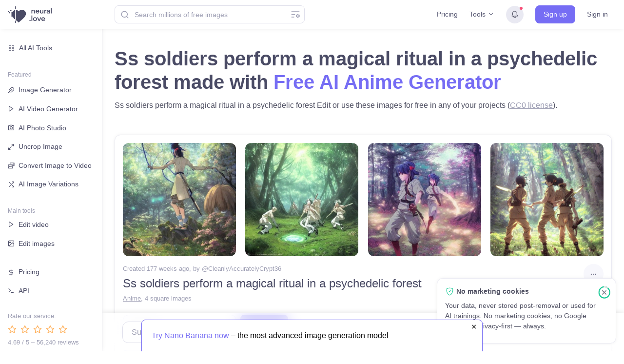

--- FILE ---
content_type: text/html; charset=UTF-8
request_url: https://neural.love/ai-art-generator/1ed223a7-7bba-634c-acb2-4552df81f6ed/ss-soldiers-perform-a-magical-ritual-in-a-psychedelic-forest
body_size: 4031
content:
<!DOCTYPE html><html lang="en"><head>
                    <meta charset="utf-8">
    <meta http-equiv="X-UA-Compatible" content="IE=edge">
    <meta name="viewport" content="width=device-width,initial-scale=1.0">
    <link rel="apple-touch-icon" sizes="180x180" href="/apple-touch-icon.png?v=2">
    <link rel="icon" type="image/png" sizes="32x32" href="/favicon-32x32.png?v=2">
    <link rel="icon" type="image/png" sizes="16x16" href="/favicon-16x16.png?v=2">
    <link rel="manifest" href="/site.webmanifest?v=2">
    <link rel="mask-icon" href="/safari-pinned-tab.svg?v=2" color="#766df4">
    <link rel="shortcut icon" href="/favicon.ico?v=2">
    <meta name="msapplication-TileColor" content="#766df4">
    <meta name="theme-color" content="#766df4">

    <!-- Primary Meta Tags -->
    <title>Ss soldiers perform a magical ritual in a psychedelic forest | Free AI Art Generator</title>
    <meta name="title" content="Ss soldiers perform a magical ritual in a psychedelic forest | Free AI Art Generator">
    <meta name="description" content="Ss soldiers perform a magical ritual in a psychedelic forest | Anime">
    <link rel="canonical" href="https://neural.love/ai-art-generator/1ed223a7-7bba-634c-acb2-4552df81f6ed/ss-soldiers-perform-a-magical-ritual-in-a-psychedelic-forest">
    
    <!-- Open Graph / Facebook -->
    <meta property="og:type" content="website">
    <meta property="og:url" content="https://neural.love/ai-art-generator/1ed223a7-7bba-634c-acb2-4552df81f6ed/ss-soldiers-perform-a-magical-ritual-in-a-psychedelic-forest">
    <meta property="og:title" content="Ss soldiers perform a magical ritual in a psychedelic forest | Free AI Art Generator">
    <meta property="og:description" content="Ss soldiers perform a magical ritual in a psychedelic forest | Anime">
    <meta property="og:image" content="https://neural.love/cdn/thumbnails/1ed223a7-7bba-634c-acb2-4552df81f6ed/f382cea8-f73b-5291-a0e8-f9be2c3066d6.jpg?Expires=1988150399&Signature=nX2zicqgjiKIrbOo2fxVrMuYJF~lVPoVFYaTndiiyvMC~SfNVfOue1IA4hM6KsRmd0e487eRPHniG8C9eXlXsQ7NBeoJY2YI24jkd-k1zsOFhJ7BPKFN6epGe6B6ugzaxWk5xgpC4InLUOP5R3CvA5t0XOdryYCsSL3Om~VWpDfmoWv9YZabQilRvOw0QUkE5GhtxhMs5QGSv6BIXoiTAGk5gjskZtA0Y33w6QeQnsE25oHjuP~KZcl9-dUNUBCoHJneEhoOlupoDbxwzOKXTPlBOp2DpqeGAPYRvGYqcRtXBw74iT9U55NBxFPrQniNIszPjagL2TjnCKJ-SMrcow__&Key-Pair-Id=K2RFTOXRBNSROX">
    <meta property="og:site_name" content="neural.love">
    <meta property="og:locale" content="en_US">
    
    <!-- Twitter -->
    <meta property="twitter:card" content="summary_large_image">
    <meta property="twitter:url" content="https://neural.love/ai-art-generator/1ed223a7-7bba-634c-acb2-4552df81f6ed/ss-soldiers-perform-a-magical-ritual-in-a-psychedelic-forest">
    <meta property="twitter:title" content="Ss soldiers perform a magical ritual in a psychedelic forest | Free AI Art Generator">
    <meta property="twitter:description" content="Ss soldiers perform a magical ritual in a psychedelic forest | Anime">
    <meta property="twitter:image" content="https://neural.love/cdn/thumbnails/1ed223a7-7bba-634c-acb2-4552df81f6ed/f382cea8-f73b-5291-a0e8-f9be2c3066d6.jpg?Expires=1988150399&Signature=nX2zicqgjiKIrbOo2fxVrMuYJF~lVPoVFYaTndiiyvMC~SfNVfOue1IA4hM6KsRmd0e487eRPHniG8C9eXlXsQ7NBeoJY2YI24jkd-k1zsOFhJ7BPKFN6epGe6B6ugzaxWk5xgpC4InLUOP5R3CvA5t0XOdryYCsSL3Om~VWpDfmoWv9YZabQilRvOw0QUkE5GhtxhMs5QGSv6BIXoiTAGk5gjskZtA0Y33w6QeQnsE25oHjuP~KZcl9-dUNUBCoHJneEhoOlupoDbxwzOKXTPlBOp2DpqeGAPYRvGYqcRtXBw74iT9U55NBxFPrQniNIszPjagL2TjnCKJ-SMrcow__&Key-Pair-Id=K2RFTOXRBNSROX">

    <!-- Rating widget -->
    <link rel="preload" as="image" href="https://neural.love/cdn/thumbnails/1ed223a7-7bba-634c-acb2-4552df81f6ed/f382cea8-f73b-5291-a0e8-f9be2c3066d6.jpg?Expires=1988150399&Signature=nX2zicqgjiKIrbOo2fxVrMuYJF~lVPoVFYaTndiiyvMC~SfNVfOue1IA4hM6KsRmd0e487eRPHniG8C9eXlXsQ7NBeoJY2YI24jkd-k1zsOFhJ7BPKFN6epGe6B6ugzaxWk5xgpC4InLUOP5R3CvA5t0XOdryYCsSL3Om~VWpDfmoWv9YZabQilRvOw0QUkE5GhtxhMs5QGSv6BIXoiTAGk5gjskZtA0Y33w6QeQnsE25oHjuP~KZcl9-dUNUBCoHJneEhoOlupoDbxwzOKXTPlBOp2DpqeGAPYRvGYqcRtXBw74iT9U55NBxFPrQniNIszPjagL2TjnCKJ-SMrcow__&Key-Pair-Id=K2RFTOXRBNSROX">
    <script type="module" crossorigin="" src="/assets/index.8eb7eaab.js"></script>
    <link rel="modulepreload" crossorigin="" href="/assets/vendor.c42b7108.js">
    <link rel="stylesheet" href="/assets/index.f515a23d.css">
  <script type="application/json" id="prerendered-order-data">{"id":"1ed223a7-7bba-634c-acb2-4552df81f6ed","userId":"1f10f602-dde6-46ec-828b-a5fa532b413e","type":"ai-photostock","name":"ss soldiers perform a magical ritual in a psychedelic forest","slug":"ss-soldiers-perform-a-magical-ritual-in-a-psychedelic-forest","dateCreated":1661187003,"metadata":null,"author":"CleanlyAccuratelyCrypt36","sortBy":"2022-08-22T16:53:29Z","status":{"code":250,"text":"Ready","level":"success","isReady":true},"input":{"prompt":"ss soldiers perform a magical ritual in a psychedelic forest","style":"anime","layout":"square","sampler":"plms","cfgScale":7.5,"modelVersion":"sd-dreambooth","amount":4,"isPublic":true,"isStoryMode":false,"isPriority":true,"hasImage":false,"isHd":false,"hdQuality":-1,"negativePrompt":"","augmentedPrompt":"ss soldiers perform a magical ritual in a psychedelic forest","steps":30,"seed":3675416861,"customModelId":"","customModelName":"","logoMakerInfo":[],"kagamiInfo":null,"translated_prompt":null,"removeBackground":false},"output":[{"id":"0","type":4,"isNsfw":false,"caption":"","qualityScore":0,"full":"https:\/\/neural.love\/cdn\/ai-photostock\/1ed223a7-7bba-634c-acb2-4552df81f6ed\/0.jpg?Expires=1988150399&Signature=q~VJrKjhL3urzBUQkPPZskOar29wj8jTKojUIsqVtC5H2Neo2sYHJr~4CXCPiyHVN7rWUQflZ3666IsiyPLIUXzyTi8u7en7dC2S2~hAcT0V3J~jBxsFW7w54Q3OO72ZMzq3ebuuwQQT-wrP9FFP5UEkF0pGfwsOC4RzoEk5OiLftDfx02p1LD8fqIGCVVM-3G4PpwimRUAHwGEkPKGoEj512RWeCGaBPRyaNgTsLoZLhjqUQw2gSMS3F2gTA5nzx7AJSoJfOBiq6-fR8eEK8v8-JGIdmjFz~mJnV-1w5xcqI5PQaobRlKiRsZmg54yqt5m00teY2R8gWrdJH3L8RA__&Key-Pair-Id=K2RFTOXRBNSROX","fullWebp":null,"preview":"https:\/\/neural.love\/cdn\/ai-photostock\/1ed223a7-7bba-634c-acb2-4552df81f6ed\/0.jpg?Expires=1988150399&Signature=q~VJrKjhL3urzBUQkPPZskOar29wj8jTKojUIsqVtC5H2Neo2sYHJr~4CXCPiyHVN7rWUQflZ3666IsiyPLIUXzyTi8u7en7dC2S2~hAcT0V3J~jBxsFW7w54Q3OO72ZMzq3ebuuwQQT-wrP9FFP5UEkF0pGfwsOC4RzoEk5OiLftDfx02p1LD8fqIGCVVM-3G4PpwimRUAHwGEkPKGoEj512RWeCGaBPRyaNgTsLoZLhjqUQw2gSMS3F2gTA5nzx7AJSoJfOBiq6-fR8eEK8v8-JGIdmjFz~mJnV-1w5xcqI5PQaobRlKiRsZmg54yqt5m00teY2R8gWrdJH3L8RA__&Key-Pair-Id=K2RFTOXRBNSROX","style":"","hasWatermark":false},{"id":"1","type":4,"isNsfw":false,"caption":"","qualityScore":0,"full":"https:\/\/neural.love\/cdn\/ai-photostock\/1ed223a7-7bba-634c-acb2-4552df81f6ed\/1.jpg?Expires=1988150399&Signature=xysFXB11ely3YV~49iZFmm6Tc3gTLJ2kTYaiQIw0uzXVWRrKK7DiFhntQoIgvf0-3BGORY3o1V780rSZLI79IzGHyRGsYvl29yPC~Xzbdl5cJCyRk~NHmjC4T7IR9CnPN3HRYikO5AcRhZikSSIZ9Y1y4ATC5X8-BzgtJOck5klEuVox11iRbbpGnCEPLprQoomwcV1EzlGomJagym8Iu0vfzbm2t9E3gFyvdHdfi9iCXu2xCg0TLJsvze2c7QfLW3lClolmkOAaduXboZ1Pu4l~ath2oLsICkQ7YFlYHZlaIDN6rRIQmYqE0ZG7ZR-upbUN5CspqZG9661VoIlCEQ__&Key-Pair-Id=K2RFTOXRBNSROX","fullWebp":null,"preview":"https:\/\/neural.love\/cdn\/ai-photostock\/1ed223a7-7bba-634c-acb2-4552df81f6ed\/1.jpg?Expires=1988150399&Signature=xysFXB11ely3YV~49iZFmm6Tc3gTLJ2kTYaiQIw0uzXVWRrKK7DiFhntQoIgvf0-3BGORY3o1V780rSZLI79IzGHyRGsYvl29yPC~Xzbdl5cJCyRk~NHmjC4T7IR9CnPN3HRYikO5AcRhZikSSIZ9Y1y4ATC5X8-BzgtJOck5klEuVox11iRbbpGnCEPLprQoomwcV1EzlGomJagym8Iu0vfzbm2t9E3gFyvdHdfi9iCXu2xCg0TLJsvze2c7QfLW3lClolmkOAaduXboZ1Pu4l~ath2oLsICkQ7YFlYHZlaIDN6rRIQmYqE0ZG7ZR-upbUN5CspqZG9661VoIlCEQ__&Key-Pair-Id=K2RFTOXRBNSROX","style":"","hasWatermark":false},{"id":"2","type":4,"isNsfw":false,"caption":"","qualityScore":0,"full":"https:\/\/neural.love\/cdn\/ai-photostock\/1ed223a7-7bba-634c-acb2-4552df81f6ed\/2.jpg?Expires=1988150399&Signature=zubyR~rfQW2pBW4YX3Yix5N5KvzMBbAMj11wXjbbYL~mIZ-tbcmmKq6TBiLKepQn7lm1axt5qW5wnkWBh-C-vNmO3GstzD9TNec174I3pay72MsS08ETemLuD5SwFHAzzthwEEWbVndjiut-EZopG93r8e7azB-fLI6iqJ~d0ptrMBwIqdJpcl7kpOA6A3THq616DMPzl3Wq6DYOnlFjfk5PJ2VB4OXkmMZcRgregCfbY~Vji~lAoKclauQqWqLomC38M~nyJaf~qHvzASVbWVS4V-VlqoQKSPjn0Q9~uQOVnm4YEcnrSyVQ-E~TC~fvKMi5k-8ASL4u2ovB-8nPzQ__&Key-Pair-Id=K2RFTOXRBNSROX","fullWebp":null,"preview":"https:\/\/neural.love\/cdn\/ai-photostock\/1ed223a7-7bba-634c-acb2-4552df81f6ed\/2.jpg?Expires=1988150399&Signature=zubyR~rfQW2pBW4YX3Yix5N5KvzMBbAMj11wXjbbYL~mIZ-tbcmmKq6TBiLKepQn7lm1axt5qW5wnkWBh-C-vNmO3GstzD9TNec174I3pay72MsS08ETemLuD5SwFHAzzthwEEWbVndjiut-EZopG93r8e7azB-fLI6iqJ~d0ptrMBwIqdJpcl7kpOA6A3THq616DMPzl3Wq6DYOnlFjfk5PJ2VB4OXkmMZcRgregCfbY~Vji~lAoKclauQqWqLomC38M~nyJaf~qHvzASVbWVS4V-VlqoQKSPjn0Q9~uQOVnm4YEcnrSyVQ-E~TC~fvKMi5k-8ASL4u2ovB-8nPzQ__&Key-Pair-Id=K2RFTOXRBNSROX","style":"","hasWatermark":false},{"id":"3","type":4,"isNsfw":false,"caption":"","qualityScore":0,"full":"https:\/\/neural.love\/cdn\/ai-photostock\/1ed223a7-7bba-634c-acb2-4552df81f6ed\/3.jpg?Expires=1988150399&Signature=mWyAsfQErPsrNevEz7ROYoHxI5QPCI8cejYhmHwOh3p9506yV91wPzE~uzxSE9MwIgA43MP-h7I5mtznhqSC8CujRcIwpUQs8l~P-jmk-N4Yi4rear1px7paV8oRbyZocwnD8OUkYcH2ZzAVW6400-9tVpfvoyL5kftb-nFwVrc6xCORP6e4dm72eRQLQVcdDiVmLnz9fxS6CW33W7acE~O1Cy8hnRapflloNhEDOnHn~d~BQ72Tns5GsDQmy6LC-vw14158icZDlf~W9MB-U2NxVajEdEWWwQ28nJjePYy5G4B5sdvoUldpJTk5PjivDbKPVPLx3YSLtcCwNcE36g__&Key-Pair-Id=K2RFTOXRBNSROX","fullWebp":null,"preview":"https:\/\/neural.love\/cdn\/ai-photostock\/1ed223a7-7bba-634c-acb2-4552df81f6ed\/3.jpg?Expires=1988150399&Signature=mWyAsfQErPsrNevEz7ROYoHxI5QPCI8cejYhmHwOh3p9506yV91wPzE~uzxSE9MwIgA43MP-h7I5mtznhqSC8CujRcIwpUQs8l~P-jmk-N4Yi4rear1px7paV8oRbyZocwnD8OUkYcH2ZzAVW6400-9tVpfvoyL5kftb-nFwVrc6xCORP6e4dm72eRQLQVcdDiVmLnz9fxS6CW33W7acE~O1Cy8hnRapflloNhEDOnHn~d~BQ72Tns5GsDQmy6LC-vw14158icZDlf~W9MB-U2NxVajEdEWWwQ28nJjePYy5G4B5sdvoUldpJTk5PjivDbKPVPLx3YSLtcCwNcE36g__&Key-Pair-Id=K2RFTOXRBNSROX","style":"","hasWatermark":false}],"rating":{"total":0},"isPack":false,"thumbnails":[{"url":"https:\/\/neural.love\/cdn\/thumbnails\/1ed223a7-7bba-634c-acb2-4552df81f6ed\/f382cea8-f73b-5291-a0e8-f9be2c3066d6.jpg?Expires=1830297599&Signature=R6gtp0auiB4CVi2DqvfxHj7JJbwz7GxWfJrB38yPVWVPMzeczazyqLuiaFcmUynQqKkiaB0u6pTIZ8BGYF55W~4HZK7YKOjs1y~lNuy6844YM6qBVAqLjymrwUc73kF1D8WEhCFg-nahJKdeexE-006Z6CjxbN992HkBCLBF7d1wPYJi1exXUt1UzIfiqk1Brr~wOPTi5jwa6l89gAd4zTUJ-cTYSg55SfuXfa7EwBihPkKT3p6k~yI31ul4ZVWeoDicNW8BaNniyDCOZqpxDZ-gX975EGszN2GIb5N02TULDC1kyo0prRncgf36vwf35GVtswzDaRid40iNJ1OurQ__&Key-Pair-Id=K2RFTOXRBNSROX","outputItemId":"","width":400,"height":400},{"url":"https:\/\/neural.love\/cdn\/thumbnails\/1ed223a7-7bba-634c-acb2-4552df81f6ed\/a0cf6693-642d-5838-8f96-76c95809fcb5.jpg?Expires=1830297599&Signature=FqG-7Whfjfn5YmVXALZ5zVYbl6dfM~5JtXfa8JijcIPYDZkbvf37jG7wUYRFxbaimBDwY4ItmGj24zYRZjZkcM6wr5ZXfciFUMcHsrqIVFKLJKVeiWgyY756B0ABjQJIoRNht~sG7~34bZkApFc~uc9LJH229BrGv7z90o-Zrk2zXdi8PwEWT38neCIuoMSyFf1-bFnafReLlPBBJtOr~b5gyR~icnljrxaVr7~msiX8HMubjyZZ0zr4mbE2Pyprl5~uzz-bMQOjYEb7S5fTlYwr2Q3nsb4-KyPlJ8VYcwZ0YGAgTeTiXkUkGZhGP4wgGZykpIvzXSwwC3CLhCXHHA__&Key-Pair-Id=K2RFTOXRBNSROX","outputItemId":"","width":400,"height":400},{"url":"https:\/\/neural.love\/cdn\/thumbnails\/1ed223a7-7bba-634c-acb2-4552df81f6ed\/01e596ba-aa1a-5883-b494-3b2199e12b43.jpg?Expires=1830297599&Signature=0BCVme564EfBHqDD9St8KbKCo3JHGi6PZJoYa9S-6MUQxQv8l20BrEMJmV3Tp8kGXP2qzEuXG5xgK41TDvHmWIq6udgoT-JQX5O7BQnv6MIPaESKsZ256wTN6pNo2gXrSLxPH~X81jNcftyaMIKikLdmgbgw0fWBHvOwiQGW~wweZwkPpJljiz9Cq2S9OSdVDQX0CiZq5fQvv5eDgDTvoTuvkg1IbE3Gp5TpwmrzUeHlHXm-rYEYTuQuFLVHKB8k5B2oBmb2Ujhcs2F-2AzPtIItqcHIwweQX1V139ndzO~yJOtpj83YkpysHb9le8dwIeeryAFv1DjNP-G89UDfrg__&Key-Pair-Id=K2RFTOXRBNSROX","outputItemId":"","width":400,"height":400}],"availabilityStatus":1,"availableUntil":4785324603,"access":{"canRemove":false,"canFeedback":false},"isAllowSeoIndex":true}</script><script type="application/ld+json">{"@context":"https://schema.org","@type":"WebPage","name":"Neural Love","description":"Use AI Image Generator for free or AI enhance, or access Millions Of Public Domain images | AI Enhance & Easy-to-use Online AI tools","url":"https://neural.love/ai-art-generator/1ed223a7-7bba-634c-acb2-4552df81f6ed/ss-soldiers-perform-a-magical-ritual-in-a-psychedelic-forest","mainEntity":{"@type":"ImageGallery","name":"Images created by CleanlyAccuratelyCrypt36","description":"Ss soldiers perform a magical ritual in a psychedelic forest | Free AI Art Generator","image":[{"@type":"ImageObject","contentUrl":"https://neural.love/cdn/thumbnails/1ed223a7-7bba-634c-acb2-4552df81f6ed/f382cea8-f73b-5291-a0e8-f9be2c3066d6.jpg?Expires=1988150399&Signature=nX2zicqgjiKIrbOo2fxVrMuYJF~lVPoVFYaTndiiyvMC~SfNVfOue1IA4hM6KsRmd0e487eRPHniG8C9eXlXsQ7NBeoJY2YI24jkd-k1zsOFhJ7BPKFN6epGe6B6ugzaxWk5xgpC4InLUOP5R3CvA5t0XOdryYCsSL3Om~VWpDfmoWv9YZabQilRvOw0QUkE5GhtxhMs5QGSv6BIXoiTAGk5gjskZtA0Y33w6QeQnsE25oHjuP~KZcl9-dUNUBCoHJneEhoOlupoDbxwzOKXTPlBOp2DpqeGAPYRvGYqcRtXBw74iT9U55NBxFPrQniNIszPjagL2TjnCKJ-SMrcow__&Key-Pair-Id=K2RFTOXRBNSROX","thumbnailUrl":"https://neural.love/cdn/thumbnails/1ed223a7-7bba-634c-acb2-4552df81f6ed/f382cea8-f73b-5291-a0e8-f9be2c3066d6.jpg?Expires=1988150399&Signature=nX2zicqgjiKIrbOo2fxVrMuYJF~lVPoVFYaTndiiyvMC~SfNVfOue1IA4hM6KsRmd0e487eRPHniG8C9eXlXsQ7NBeoJY2YI24jkd-k1zsOFhJ7BPKFN6epGe6B6ugzaxWk5xgpC4InLUOP5R3CvA5t0XOdryYCsSL3Om~VWpDfmoWv9YZabQilRvOw0QUkE5GhtxhMs5QGSv6BIXoiTAGk5gjskZtA0Y33w6QeQnsE25oHjuP~KZcl9-dUNUBCoHJneEhoOlupoDbxwzOKXTPlBOp2DpqeGAPYRvGYqcRtXBw74iT9U55NBxFPrQniNIszPjagL2TjnCKJ-SMrcow__&Key-Pair-Id=K2RFTOXRBNSROX","creator":{"@type":"Person","name":"CleanlyAccuratelyCrypt36"},"datePublished":"2022-08-22","description":"Ss soldiers perform a magical ritual in a psychedelic forest | Anime","creditText":"Image created by CleanlyAccuratelyCrypt36","copyrightNotice":"This work is dedicated to the public domain under the Creative Commons CC0 license.","license":"https://creativecommons.org/public-domain/cc0/","acquireLicensePage":"https://neural.love/terms"}]}}</script></head>
  <body>
    <noscript>Ss soldiers perform a magical ritual in a psychedelic forest | Anime</noscript>
    <div id="app"></div>
    
  

</body></html>

--- FILE ---
content_type: image/svg+xml
request_url: https://neural.love/assets/logo_no_txt.c1f6c7d5.svg
body_size: 447
content:
<svg width="882" height="848" fill="none" xmlns="http://www.w3.org/2000/svg"><path d="m476.631 777.403 51.251 46.495 51.251-46.495c182.03-164.502 302.204-273.347 302.204-406.144 0-108.845-85.534-193.737-194.403-193.737-61.498 0-120.525 28.532-159.052 73.268-35.553-41.283-88.563-68.767-144.865-72.763v513.93c28.881 26.937 60.206 55.25 93.614 85.446ZM352.524 647.615l.001-470.093h-58.757v58.761h-58.756v58.762h-58.756v235.046h58.756v58.761h58.756v58.763h58.756ZM117.518 177.522h58.756v58.761h-58.756v-58.761Zm-58.762 58.761H0v58.762h58.756v58.761h58.756v-58.761H58.756v-58.762ZM352.552 0h30.425v135.886h-30.425V0Zm0 716.792 30.483 28.235V847.17h-30.483V716.792Z" fill="#4A4B65"/></svg>

--- FILE ---
content_type: text/javascript
request_url: https://neural.love/assets/index.08227246.js
body_size: 15438
content:
import{C as e,A as t,b as n,i as r,_ as o,a as i,c as a,d as s,e as u,p as c,f as l,g as d,h as f,t as g,j as v,k as p,l as m,m as h,n as y,o as w,D as b,q as S,F as _,r as L,s as k,H as E,u as x,v as T,w as C,x as N,y as O,z as P,B as A,E as z,G as I,I as j,J as q,K as R,L as G,M as U,N as W,O as D,P as $,Q as F,R as B,S as M,T as H,U as V,V as K,W as X,X as J,Y,Z}from"./index.d366057f.js";import{Q,U as ee,S as te,R as ne,T as re,A as oe,$ as ie,C as ae,W as se,ad as ue,ab as ce,ac as le,a0 as de,C as fe,ae as ge,V as ve,ag as pe,Z as me,X as he,Y as ye,af as we,b as be,A as Se,a1 as _e,a2 as Le,P as ke,a3 as Ee,ah as xe,a4 as Te,a5 as Ce,i as Ne,ai as Oe,aj as Pe,a6 as Ae,a7 as ze,N as Ie,ak as je,a8 as qe,a9 as Re,aa as Ge,al as Ue,am as We}from"./index.d366057f.js";import"./index.8eb7eaab.js";import"./vendor.c42b7108.js";var De=new e("ClientDevice_Browser");function $e(){return"undefined"==typeof window?{}:function(){if("undefined"==typeof window)return De.warn("No window object available to get browser client info"),{};var e=window.navigator;if(!e)return De.warn("No navigator object available to get browser client info"),{};var t=e.platform,n=e.product,r=e.vendor,o=e.userAgent,i=e.language,a=function(e){var t=/.+(Opera[\s[A-Z]*|OPR[\sA-Z]*)\/([0-9\.]+).*/i.exec(e);if(t)return{type:t[1],version:t[2]};var n=/.+(Trident|Edge)\/([0-9\.]+).*/i.exec(e);if(n)return{type:n[1],version:n[2]};var r=/.+(Chrome|Firefox|FxiOS)\/([0-9\.]+).*/i.exec(e);if(r)return{type:r[1],version:r[2]};var o=/.+(Safari)\/([0-9\.]+).*/i.exec(e);if(o)return{type:o[1],version:o[2]};var i=/.+(AppleWebKit)\/([0-9\.]+).*/i.exec(e);if(i)return{type:i[1],version:i[2]};var a=/.*([A-Z]+)\/([0-9\.]+).*/i.exec(e);if(a)return{type:a[1],version:a[2]};return{type:"",version:""}}(o),s=(u=/\(([A-Za-z\s].*)\)/.exec((new Date).toString()),u&&u[1]||"");var u;return{platform:t,make:n||r,model:a.type,version:a.version,appVersion:[a.type,a.version].join("/"),language:i,timezone:s}}()}var Fe=function(){function e(){}return e.clientInfo=function(){return $e()},e.dimension=function(){return"undefined"==typeof window?(De.warn("No window object available to get browser client info"),{width:320,height:320}):{width:window.innerWidth,height:window.innerHeight}},e}();function Be(e){return new Error("Missing config value of "+e)}function Me(e){return new Error("Invalid parameter value of "+e)}var He=new e("I18n"),Ve=function(){function e(e){this._options=null,this._lang=null,this._dict={},this._options=Object.assign({},e),this._lang=this._options.language,!this._lang&&"undefined"!=typeof window&&window&&window.navigator&&(this._lang=window.navigator.language),He.debug(this._lang)}return e.prototype.setLanguage=function(e){this._lang=e},e.prototype.get=function(e,t){if(void 0===t&&(t=void 0),!this._lang)return void 0!==t?t:e;var n=this._lang,r=this.getByLanguage(e,n);return r||(n.indexOf("-")>0&&(r=this.getByLanguage(e,n.split("-")[0])),r||(void 0!==t?t:e))},e.prototype.getByLanguage=function(e,t,n){if(void 0===n&&(n=null),!t)return n;var r=this._dict[t];return r?r[e]:n},e.prototype.putVocabulariesForLanguage=function(e,t){var n=this._dict[e];n||(n=this._dict[e]={}),Object.assign(n,t)},e.prototype.putVocabularies=function(e){var t=this;Object.keys(e).map((function(n){t.putVocabulariesForLanguage(n,e[n])}))},e}(),Ke=new e("I18n"),Xe=null,Je=null,Ye=function(){function e(){}return e.configure=function(t){return Ke.debug("configure I18n"),t?(Xe=Object.assign({},Xe,t.I18n||t),e.createInstance(),Xe):Xe},e.getModuleName=function(){return"I18n"},e.createInstance=function(){Ke.debug("create I18n instance"),Je||(Je=new Ve(Xe))},e.setLanguage=function(t){return e.checkConfig(),Je.setLanguage(t)},e.get=function(t,n){return e.checkConfig()?Je.get(t,n):void 0===n?t:n},e.putVocabulariesForLanguage=function(t,n){return e.checkConfig(),Je.putVocabulariesForLanguage(t,n)},e.putVocabularies=function(t){return e.checkConfig(),Je.putVocabularies(t)},e.checkConfig=function(){return Je||(Je=new Ve(Xe)),!0},e}();t.register(Ye);const Ze=function(){function e(){this._queue=[],this._pending=!1}return e.prototype.isLocked=function(){return this._pending},e.prototype.acquire=function(){var e=this,t=new Promise((function(t){return e._queue.push(t)}));return this._pending||this._dispatchNext(),t},e.prototype.runExclusive=function(e){return this.acquire().then((function(t){var n;try{n=e()}catch(r){throw t(),r}return Promise.resolve(n).then((function(e){return t(),e}),(function(e){throw t(),e}))}))},e.prototype._dispatchNext=function(){this._queue.length>0?(this._pending=!0,this._queue.shift()(this._dispatchNext.bind(this))):this._pending=!1},e}();var Qe={};function et(e,t){if(!(e instanceof t))throw new TypeError("Cannot call a class as a function")}function tt(e,t){for(var n=0;n<t.length;n++){var r=t[n];r.enumerable=r.enumerable||!1,r.configurable=!0,"value"in r&&(r.writable=!0),Object.defineProperty(e,r.key,r)}}function nt(e,t,n){return t&&tt(e.prototype,t),n&&tt(e,n),e}Object.defineProperty(Qe,"__esModule",{value:!0}),Qe.Observable=void 0;var rt=function(){return"function"==typeof Symbol},ot=function(e){return rt()&&Boolean(Symbol[e])},it=function(e){return ot(e)?Symbol[e]:"@@"+e};rt()&&!ot("observable")&&(Symbol.observable=Symbol("observable"));var at=it("iterator"),st=it("observable"),ut=it("species");function ct(e,t){var n=e[t];if(null!=n){if("function"!=typeof n)throw new TypeError(n+" is not a function");return n}}function lt(e){var t=e.constructor;return void 0!==t&&null===(t=t[ut])&&(t=void 0),void 0!==t?t:wt}function dt(e){dt.log?dt.log(e):setTimeout((function(){throw e}))}function ft(e){Promise.resolve().then((function(){try{e()}catch(t){dt(t)}}))}function gt(e){var t=e._cleanup;if(void 0!==t&&(e._cleanup=void 0,t))try{if("function"==typeof t)t();else{var n=ct(t,"unsubscribe");n&&n.call(t)}}catch(r){dt(r)}}function vt(e){e._observer=void 0,e._queue=void 0,e._state="closed"}function pt(e,t,n){e._state="running";var r=e._observer;try{var o=ct(r,t);switch(t){case"next":o&&o.call(r,n);break;case"error":if(vt(e),!o)throw n;o.call(r,n);break;case"complete":vt(e),o&&o.call(r)}}catch(i){dt(i)}"closed"===e._state?gt(e):"running"===e._state&&(e._state="ready")}function mt(e,t,n){if("closed"!==e._state){if("buffering"!==e._state)return"ready"!==e._state?(e._state="buffering",e._queue=[{type:t,value:n}],void ft((function(){return function(e){var t=e._queue;if(t){e._queue=void 0,e._state="ready";for(var n=0;n<t.length&&(pt(e,t[n].type,t[n].value),"closed"!==e._state);++n);}}(e)}))):void pt(e,t,n);e._queue.push({type:t,value:n})}}var ht=function(){function e(t,n){et(this,e),this._cleanup=void 0,this._observer=t,this._queue=void 0,this._state="initializing";var r=new yt(this);try{this._cleanup=n.call(void 0,r)}catch(o){r.error(o)}"initializing"===this._state&&(this._state="ready")}return nt(e,[{key:"unsubscribe",value:function(){"closed"!==this._state&&(vt(this),gt(this))}},{key:"closed",get:function(){return"closed"===this._state}}]),e}(),yt=function(){function e(t){et(this,e),this._subscription=t}return nt(e,[{key:"next",value:function(e){mt(this._subscription,"next",e)}},{key:"error",value:function(e){mt(this._subscription,"error",e)}},{key:"complete",value:function(){mt(this._subscription,"complete")}},{key:"closed",get:function(){return"closed"===this._subscription._state}}]),e}(),wt=function(){function e(t){if(et(this,e),!(this instanceof e))throw new TypeError("Observable cannot be called as a function");if("function"!=typeof t)throw new TypeError("Observable initializer must be a function");this._subscriber=t}return nt(e,[{key:"subscribe",value:function(e){return"object"==typeof e&&null!==e||(e={next:e,error:arguments[1],complete:arguments[2]}),new ht(e,this._subscriber)}},{key:"forEach",value:function(e){var t=this;return new Promise((function(n,r){if("function"==typeof e)var o=t.subscribe({next:function(t){try{e(t,i)}catch(n){r(n),o.unsubscribe()}},error:r,complete:n});else r(new TypeError(e+" is not a function"));function i(){o.unsubscribe(),n()}}))}},{key:"map",value:function(e){var t=this;if("function"!=typeof e)throw new TypeError(e+" is not a function");return new(lt(this))((function(n){return t.subscribe({next:function(t){try{t=e(t)}catch(r){return n.error(r)}n.next(t)},error:function(e){n.error(e)},complete:function(){n.complete()}})}))}},{key:"filter",value:function(e){var t=this;if("function"!=typeof e)throw new TypeError(e+" is not a function");return new(lt(this))((function(n){return t.subscribe({next:function(t){try{if(!e(t))return}catch(r){return n.error(r)}n.next(t)},error:function(e){n.error(e)},complete:function(){n.complete()}})}))}},{key:"reduce",value:function(e){var t=this;if("function"!=typeof e)throw new TypeError(e+" is not a function");var n=lt(this),r=arguments.length>1,o=!1,i=arguments[1],a=i;return new n((function(n){return t.subscribe({next:function(t){var i=!o;if(o=!0,!i||r)try{a=e(a,t)}catch(s){return n.error(s)}else a=t},error:function(e){n.error(e)},complete:function(){if(!o&&!r)return n.error(new TypeError("Cannot reduce an empty sequence"));n.next(a),n.complete()}})}))}},{key:"concat",value:function(){for(var e=this,t=arguments.length,n=new Array(t),r=0;r<t;r++)n[r]=arguments[r];var o=lt(this);return new o((function(t){var r,i=0;return function e(a){r=a.subscribe({next:function(e){t.next(e)},error:function(e){t.error(e)},complete:function(){i===n.length?(r=void 0,t.complete()):e(o.from(n[i++]))}})}(e),function(){r&&(r.unsubscribe(),r=void 0)}}))}},{key:"flatMap",value:function(e){var t=this;if("function"!=typeof e)throw new TypeError(e+" is not a function");var n=lt(this);return new n((function(r){var o=[],i=t.subscribe({next:function(t){if(e)try{t=e(t)}catch(s){return r.error(s)}var i=n.from(t).subscribe({next:function(e){r.next(e)},error:function(e){r.error(e)},complete:function(){var e=o.indexOf(i);e>=0&&o.splice(e,1),a()}});o.push(i)},error:function(e){r.error(e)},complete:function(){a()}});function a(){i.closed&&0===o.length&&r.complete()}return function(){o.forEach((function(e){return e.unsubscribe()})),i.unsubscribe()}}))}},{key:st,value:function(){return this}}],[{key:"from",value:function(t){var n="function"==typeof this?this:e;if(null==t)throw new TypeError(t+" is not an object");var r=ct(t,st);if(r){var o=r.call(t);if(Object(o)!==o)throw new TypeError(o+" is not an object");return function(e){return e instanceof wt}(o)&&o.constructor===n?o:new n((function(e){return o.subscribe(e)}))}if(ot("iterator")&&(r=ct(t,at)))return new n((function(e){ft((function(){if(!e.closed){var n=!0,o=!1,i=void 0;try{for(var a,s=r.call(t)[Symbol.iterator]();!(n=(a=s.next()).done);n=!0){var u=a.value;if(e.next(u),e.closed)return}}catch(c){o=!0,i=c}finally{try{n||null==s.return||s.return()}finally{if(o)throw i}}e.complete()}}))}));if(Array.isArray(t))return new n((function(e){ft((function(){if(!e.closed){for(var n=0;n<t.length;++n)if(e.next(t[n]),e.closed)return;e.complete()}}))}));throw new TypeError(t+" is not observable")}},{key:"of",value:function(){for(var t=arguments.length,n=new Array(t),r=0;r<t;r++)n[r]=arguments[r];var o="function"==typeof this?this:e;return new o((function(e){ft((function(){if(!e.closed){for(var t=0;t<n.length;++t)if(e.next(n[t]),e.closed)return;e.complete()}}))}))}},{key:ut,get:function(){return this}}]),e}();Qe.Observable=wt,rt()&&Object.defineProperty(wt,Symbol("extensions"),{value:{symbol:st,hostReportError:dt},configurable:!0});const bt=Qe.Observable;const St=function(){function e(){}return e.prototype.networkMonitor=function(t){if(n().isNode)return bt.from([{online:!0}]);var o=r()?self:window;return new bt((function(t){t.next({online:o.navigator.onLine});var n=function(){return t.next({online:!0})},r=function(){return t.next({online:!1})};return o.addEventListener("online",n),o.addEventListener("offline",r),e._observers.push(t),function(){o.removeEventListener("online",n),o.removeEventListener("offline",r),e._observers=e._observers.filter((function(e){return e!==t}))}}))},e._observerOverride=function(t){var n,r,i=function(n){if(n.closed)return e._observers=e._observers.filter((function(e){return e!==n})),"continue";n.next(t)};try{for(var a=o(e._observers),s=a.next();!s.done;s=a.next()){i(s.value)}}catch(u){n={error:u}}finally{try{s&&!s.done&&(r=a.return)&&r.call(a)}finally{if(n)throw n.error}}},e._observers=[],e}();var _t,Lt,kt={clockOffset:0,getDateWithClockOffset:function(){return kt.clockOffset?new Date((new Date).getTime()+kt.clockOffset):new Date},getClockOffset:function(){return kt.clockOffset},getHeaderStringFromDate:function(e){return void 0===e&&(e=kt.getDateWithClockOffset()),e.toISOString().replace(/[:\-]|\.\d{3}/g,"")},getDateFromHeaderString:function(e){var t=i(e.match(/^(\d{4})(\d{2})(\d{2})T(\d{2})(\d{2})(\d{2}).+/),7),n=t[1],r=t[2],o=t[3],a=t[4],s=t[5],u=t[6];return new Date(Date.UTC(Number(n),Number(r)-1,Number(o),Number(a),Number(s),Number(u)))},isClockSkewed:function(e){return Math.abs(e.getTime()-kt.getDateWithClockOffset().getTime())>=3e5},isClockSkewError:function(e){if(!e.response||!e.response.headers)return!1;var t=e.response.headers;return Boolean(["BadRequestException","InvalidSignatureException"].includes(t["x-amzn-errortype"])&&(t.date||t.Date))},setClockOffset:function(e){kt.clockOffset=e}},Et=function(){function e(){this._state=_t.Open,this.jobs=new Set}return e.prototype.add=function(t,n){var r,o;"string"==typeof t?(r=void 0,o=t):(r=t,o=n);var i=this.closedFailure(o);if(i)return i;if(void 0===r)return this.addHook(o);if("function"==typeof r)return this.addFunction(r,o);if(r instanceof e)return this.addManager(r,o);throw new Error("If `job` is provided, it must be an Observable, Function, or BackgroundProcessManager.")},e.prototype.addCleaner=function(e,t){var n=this,r=this.addHook(t),o=r.resolve,i=function(){return a(n,void 0,void 0,(function(){return u(this,(function(t){switch(t.label){case 0:return[4,e()];case 1:return t.sent(),o(),[2]}}))}))};return r.onTerminate.then(i),i},e.prototype.addFunction=function(e,t){var n,r=e(new Promise((function(e){n=e})));return"function"==typeof(null==r?void 0:r.then)&&this.registerPromise(r,n,t),r},e.prototype.addManager=function(e,t){var n=this;this.addCleaner((function(){return a(n,void 0,void 0,(function(){return u(this,(function(t){switch(t.label){case 0:return[4,e.close()];case 1:return[2,t.sent()]}}))}))}),t)},e.prototype.addHook=function(e){var t,n,r,o=new Promise((function(e,r){t=e,n=r})),i=new Promise((function(e){r=e}));return this.registerPromise(o,r,e),{resolve:t,reject:n,onTerminate:i}},e.prototype.registerPromise=function(e,t,n){var r=this,o={promise:e,terminate:t,description:n};this.jobs.add(o),e.then((function(){r.jobs.delete(o)})).catch((function(){r.jobs.delete(o)}))},Object.defineProperty(e.prototype,"length",{get:function(){return this.jobs.size},enumerable:!0,configurable:!0}),Object.defineProperty(e.prototype,"state",{get:function(){return this._state},enumerable:!0,configurable:!0}),Object.defineProperty(e.prototype,"pending",{get:function(){return Array.from(this.jobs).map((function(e){return e.description}))},enumerable:!0,configurable:!0}),Object.defineProperty(e.prototype,"isOpen",{get:function(){return this._state===_t.Open},enumerable:!0,configurable:!0}),Object.defineProperty(e.prototype,"isClosing",{get:function(){return this._state===_t.Closing},enumerable:!0,configurable:!0}),Object.defineProperty(e.prototype,"isClosed",{get:function(){return this._state===_t.Closed},enumerable:!0,configurable:!0}),e.prototype.closedFailure=function(e){if(!this.isOpen)return Promise.reject(new xt(["The manager is "+this.state+".",'You tried to add "'+e+'".',"Pending jobs: [\n"+this.pending.map((function(e){return"    "+e})).join(",\n")+"\n]"].join("\n")))},e.prototype.close=function(){return a(this,void 0,void 0,(function(){var e,t,n,r,i;return u(this,(function(a){switch(a.label){case 0:if(!this.isOpen)return[3,2];this._state=_t.Closing;try{for(e=o(Array.from(this.jobs)),t=e.next();!t.done;t=e.next()){n=t.value;try{n.terminate()}catch(s){console.warn("Failed to send termination signal to job. Error: "+s.message,n)}}}catch(u){r={error:u}}finally{try{t&&!t.done&&(i=e.return)&&i.call(e)}finally{if(r)throw r.error}}return this._closingPromise=Promise.allSettled(Array.from(this.jobs).map((function(e){return e.promise}))),[4,this._closingPromise];case 1:a.sent(),this._state=_t.Closed,a.label=2;case 2:return[2,this._closingPromise]}}))}))},e.prototype.open=function(){return a(this,void 0,void 0,(function(){return u(this,(function(e){switch(e.label){case 0:return this.isClosing?[4,this.close()]:[3,2];case 1:e.sent(),e.label=2;case 2:return this._state=_t.Open,[2]}}))}))},e}(),xt=function(e){function t(t){return e.call(this,"BackgroundManagerNotOpenError: "+t)||this}return s(t,e),t}(Error);(Lt=_t||(_t={})).Open="Open",Lt.Closing="Closing",Lt.Closed="Closed";var Tt=new e("Signer"),Ct="AWS4-HMAC-SHA256",Nt=function(e,t){var n=new v.Sha256(e);return n.update(t),n.digestSync()},Ot=function(e){var t=e||"",n=new v.Sha256;return n.update(t),g(n.digestSync())},Pt=function(e){return Object.keys(e).map((function(e){return e.toLowerCase()})).sort().join(";")},At=function(e){var t,n,r=c(e.url);return[e.method||"/",encodeURIComponent(r.pathname).replace(/%2F/gi,"/"),(n=r.query,n&&0!==n.length?n.split("&").map((function(e){var t=e.split("=");if(1===t.length)return e;var n=t[1].replace(/[!'()*]/g,(function(e){return"%"+e.charCodeAt(0).toString(16).toUpperCase()}));return t[0]+"="+n})).sort((function(e,t){var n=e.split("=")[0],r=t.split("=")[0];return n===r?e<t?-1:1:n<r?-1:1})).join("&"):""),(t=e.headers,t&&0!==Object.keys(t).length?Object.keys(t).map((function(e){return{key:e.toLowerCase(),value:t[e]?t[e].trim().replace(/\s+/g," "):""}})).sort((function(e,t){return e.key<t.key?-1:1})).map((function(e){return e.key+":"+e.value})).join("\n")+"\n":""),Pt(e.headers),Ot(e.data)].join("\n")},zt=function(e){var t=(c(e.url).host.match(/([^\.]+)\.(?:([^\.]*)\.)?amazonaws\.com$/)||[]).slice(1,3);return"es"===t[1]&&(t=t.reverse()),{service:e.service||t[0],region:e.region||t[1]}},It=function(e,t,n){return[e,t,n,"aws4_request"].join("/")},jt=function(e,t,n,r){return[e,n,r,Ot(t)].join("\n")},qt=function(e,t,n){Tt.debug(n);var r=Nt("AWS4"+e,t),o=Nt(r,n.region),i=Nt(o,n.service);return Nt(i,"aws4_request")},Rt=function(e,t){return g(Nt(e,t))},Gt=function(){function e(){}return e.sign=function(e,t,n){if(void 0===n&&(n=null),e.headers=e.headers||{},e.body&&!e.data)throw new Error('The attribute "body" was found on the request object. Please use the attribute "data" instead.');var r=kt.getDateWithClockOffset().toISOString().replace(/[:\-]|\.\d{3}/g,""),o=r.substr(0,8),i=c(e.url);e.headers.host=i.host,e.headers["x-amz-date"]=r,t.session_token&&(e.headers["X-Amz-Security-Token"]=t.session_token);var a=At(e);Tt.debug(a);var s=n||zt(e),u=It(o,s.region,s.service),l=jt(Ct,a,r,u),d=qt(t.secret_key,o,s),f=Rt(d,l),g=function(e,t,n,r,o){return[e+" Credential="+t+"/"+n,"SignedHeaders="+r,"Signature="+o].join(", ")}(Ct,t.access_key,u,Pt(e.headers),f);return e.headers.Authorization=g,e},e.signUrl=function(e,t,n,r){var o="object"==typeof e?e.url:e,i="object"==typeof e?e.method:"GET",a="object"==typeof e?e.body:void 0,s=kt.getDateWithClockOffset().toISOString().replace(/[:\-]|\.\d{3}/g,""),u=s.substr(0,8),g=c(o,!0,!0);g.search;var v=l(g,["search"]),p={host:v.host},m=n||zt({url:d(v)}),h=m.region,y=m.service,w=It(u,h,y),b=t.session_token&&"iotdevicegateway"!==y,S=f(f(f({"X-Amz-Algorithm":Ct,"X-Amz-Credential":[t.access_key,w].join("/"),"X-Amz-Date":s.substr(0,16)},b?{"X-Amz-Security-Token":""+t.session_token}:{}),r?{"X-Amz-Expires":""+r}:{}),{"X-Amz-SignedHeaders":Object.keys(p).join(",")}),_=At({method:i,url:d(f(f({},v),{query:f(f({},v.query),S)})),headers:p,data:a}),L=jt(Ct,_,s,w),k=qt(t.secret_key,u,{region:h,service:y}),E=Rt(k,L),x=f({"X-Amz-Signature":E},t.session_token&&{"X-Amz-Security-Token":t.session_token});return d({protocol:v.protocol,slashes:!0,hostname:v.hostname,port:v.port,pathname:v.pathname,query:f(f(f({},v.query),S),x)})},e}(),Ut=function(e,t){return(Ut=Object.setPrototypeOf||{__proto__:[]}instanceof Array&&function(e,t){e.__proto__=t}||function(e,t){for(var n in t)Object.prototype.hasOwnProperty.call(t,n)&&(e[n]=t[n])})(e,t)};function Wt(e,t){if("function"!=typeof t&&null!==t)throw new TypeError("Class extends value "+String(t)+" is not a constructor or null");function n(){this.constructor=e}Ut(e,t),e.prototype=null===t?Object.create(t):(n.prototype=t.prototype,new n)}var Dt=function(){return Dt=Object.assign||function(e){for(var t,n=1,r=arguments.length;n<r;n++)for(var o in t=arguments[n])Object.prototype.hasOwnProperty.call(t,o)&&(e[o]=t[o]);return e},Dt.apply(this,arguments)};function $t(e,t,n,r){return new(n||(n=Promise))((function(o,i){function a(e){try{u(r.next(e))}catch(t){i(t)}}function s(e){try{u(r.throw(e))}catch(t){i(t)}}function u(e){var t;e.done?o(e.value):(t=e.value,t instanceof n?t:new n((function(e){e(t)}))).then(a,s)}u((r=r.apply(e,t||[])).next())}))}function Ft(e,t){var n,r,o,i,a={label:0,sent:function(){if(1&o[0])throw o[1];return o[1]},trys:[],ops:[]};return i={next:s(0),throw:s(1),return:s(2)},"function"==typeof Symbol&&(i[Symbol.iterator]=function(){return this}),i;function s(s){return function(u){return function(s){if(n)throw new TypeError("Generator is already executing.");for(;i&&(i=0,s[0]&&(a=0)),a;)try{if(n=1,r&&(o=2&s[0]?r.return:s[0]?r.throw||((o=r.return)&&o.call(r),0):r.next)&&!(o=o.call(r,s[1])).done)return o;switch(r=0,o&&(s=[2&s[0],o.value]),s[0]){case 0:case 1:o=s;break;case 4:return a.label++,{value:s[1],done:!1};case 5:a.label++,r=s[1],s=[0];continue;case 7:s=a.ops.pop(),a.trys.pop();continue;default:if(!(o=a.trys,(o=o.length>0&&o[o.length-1])||6!==s[0]&&2!==s[0])){a=0;continue}if(3===s[0]&&(!o||s[1]>o[0]&&s[1]<o[3])){a.label=s[1];break}if(6===s[0]&&a.label<o[1]){a.label=o[1],o=s;break}if(o&&a.label<o[2]){a.label=o[2],a.ops.push(s);break}o[2]&&a.ops.pop(),a.trys.pop();continue}s=t.call(e,a)}catch(u){s=[6,u],r=0}finally{n=o=0}if(5&s[0])throw s[1];return{value:s[0]?s[1]:void 0,done:!0}}([s,u])}}}const Bt="3.6.1";var Mt="logs.{region}.amazonaws.com",Ht=new Set(["af-south-1","ap-east-1","ap-northeast-1","ap-northeast-2","ap-south-1","ap-southeast-1","ap-southeast-2","ca-central-1","eu-central-1","eu-north-1","eu-south-1","eu-west-1","eu-west-2","eu-west-3","me-south-1","sa-east-1","us-east-1","us-east-2","us-west-1","us-west-2"]),Vt=new Set(["cn-north-1","cn-northwest-1"]),Kt=new Set(["us-iso-east-1"]),Xt=new Set(["us-isob-east-1"]),Jt=new Set(["us-gov-east-1","us-gov-west-1"]),Yt={apiVersion:"2014-03-28",disableHostPrefix:!1,logger:{},regionInfoProvider:function(e,t){var n=void 0;switch(e){case"af-south-1":n={hostname:"logs.af-south-1.amazonaws.com",partition:"aws"};break;case"ap-east-1":n={hostname:"logs.ap-east-1.amazonaws.com",partition:"aws"};break;case"ap-northeast-1":n={hostname:"logs.ap-northeast-1.amazonaws.com",partition:"aws"};break;case"ap-northeast-2":n={hostname:"logs.ap-northeast-2.amazonaws.com",partition:"aws"};break;case"ap-south-1":n={hostname:"logs.ap-south-1.amazonaws.com",partition:"aws"};break;case"ap-southeast-1":n={hostname:"logs.ap-southeast-1.amazonaws.com",partition:"aws"};break;case"ap-southeast-2":n={hostname:"logs.ap-southeast-2.amazonaws.com",partition:"aws"};break;case"ca-central-1":n={hostname:"logs.ca-central-1.amazonaws.com",partition:"aws"};break;case"cn-north-1":n={hostname:"logs.cn-north-1.amazonaws.com.cn",partition:"aws-cn"};break;case"cn-northwest-1":n={hostname:"logs.cn-northwest-1.amazonaws.com.cn",partition:"aws-cn"};break;case"eu-central-1":n={hostname:"logs.eu-central-1.amazonaws.com",partition:"aws"};break;case"eu-north-1":n={hostname:"logs.eu-north-1.amazonaws.com",partition:"aws"};break;case"eu-south-1":n={hostname:"logs.eu-south-1.amazonaws.com",partition:"aws"};break;case"eu-west-1":n={hostname:"logs.eu-west-1.amazonaws.com",partition:"aws"};break;case"eu-west-2":n={hostname:"logs.eu-west-2.amazonaws.com",partition:"aws"};break;case"eu-west-3":n={hostname:"logs.eu-west-3.amazonaws.com",partition:"aws"};break;case"fips-us-east-1":n={hostname:"logs-fips.us-east-1.amazonaws.com",partition:"aws",signingRegion:"us-east-1"};break;case"fips-us-east-2":n={hostname:"logs-fips.us-east-2.amazonaws.com",partition:"aws",signingRegion:"us-east-2"};break;case"fips-us-west-1":n={hostname:"logs-fips.us-west-1.amazonaws.com",partition:"aws",signingRegion:"us-west-1"};break;case"fips-us-west-2":n={hostname:"logs-fips.us-west-2.amazonaws.com",partition:"aws",signingRegion:"us-west-2"};break;case"me-south-1":n={hostname:"logs.me-south-1.amazonaws.com",partition:"aws"};break;case"sa-east-1":n={hostname:"logs.sa-east-1.amazonaws.com",partition:"aws"};break;case"us-east-1":n={hostname:"logs.us-east-1.amazonaws.com",partition:"aws"};break;case"us-east-2":n={hostname:"logs.us-east-2.amazonaws.com",partition:"aws"};break;case"us-gov-east-1":n={hostname:"logs.us-gov-east-1.amazonaws.com",partition:"aws-us-gov",signingRegion:"us-gov-east-1"};break;case"us-gov-west-1":n={hostname:"logs.us-gov-west-1.amazonaws.com",partition:"aws-us-gov",signingRegion:"us-gov-west-1"};break;case"us-iso-east-1":n={hostname:"logs.us-iso-east-1.c2s.ic.gov",partition:"aws-iso"};break;case"us-isob-east-1":n={hostname:"logs.us-isob-east-1.sc2s.sgov.gov",partition:"aws-iso-b"};break;case"us-west-1":n={hostname:"logs.us-west-1.amazonaws.com",partition:"aws"};break;case"us-west-2":n={hostname:"logs.us-west-2.amazonaws.com",partition:"aws"};break;default:Ht.has(e)&&(n={hostname:Mt.replace("{region}",e),partition:"aws"}),Vt.has(e)&&(n={hostname:"logs.{region}.amazonaws.com.cn".replace("{region}",e),partition:"aws-cn"}),Kt.has(e)&&(n={hostname:"logs.{region}.c2s.ic.gov".replace("{region}",e),partition:"aws-iso"}),Xt.has(e)&&(n={hostname:"logs.{region}.sc2s.sgov.gov".replace("{region}",e),partition:"aws-iso-b"}),Jt.has(e)&&(n={hostname:"logs.{region}.amazonaws.com".replace("{region}",e),partition:"aws-us-gov"}),void 0===n&&(n={hostname:Mt.replace("{region}",e),partition:"aws"})}return Promise.resolve(Dt({signingService:"logs"},n))},serviceId:"CloudWatch Logs",urlParser:p},Zt=Dt(Dt({},Yt),{runtime:"browser",base64Decoder:m,base64Encoder:h,bodyLengthChecker:y,credentialDefaultProvider:function(e){return function(){return Promise.reject(new Error("Credential is missing"))}},defaultUserAgentProvider:w({serviceId:Yt.serviceId,clientVersion:Bt}),maxAttempts:b,region:S("Region is missing"),requestHandler:new _,sha256:L.Sha256,streamCollector:k,utf8Decoder:function(e){return"function"==typeof TextEncoder?function(e){return(new TextEncoder).encode(e)}(e):function(e){for(var t=[],n=0,r=e.length;n<r;n++){var o=e.charCodeAt(n);if(o<128)t.push(o);else if(o<2048)t.push(o>>6|192,63&o|128);else if(n+1<e.length&&55296==(64512&o)&&56320==(64512&e.charCodeAt(n+1))){var i=65536+((1023&o)<<10)+(1023&e.charCodeAt(++n));t.push(i>>18|240,i>>12&63|128,i>>6&63|128,63&i|128)}else t.push(o>>12|224,o>>6&63|128,63&o|128)}return Uint8Array.from(t)}(e)},utf8Encoder:function(e){return"function"==typeof TextDecoder?function(e){return new TextDecoder("utf-8").decode(e)}(e):function(e){for(var t="",n=0,r=e.length;n<r;n++){var o=e[n];if(o<128)t+=String.fromCharCode(o);else if(192<=o&&o<224){var i=e[++n];t+=String.fromCharCode((31&o)<<6|63&i)}else if(240<=o&&o<365){var a="%"+[o,e[++n],e[++n],e[++n]].map((function(e){return e.toString(16)})).join("%");t+=decodeURIComponent(a)}else t+=String.fromCharCode((15&o)<<12|(63&e[++n])<<6|63&e[++n])}return t}(e)}}),Qt=function(e){return new Date(Date.now()+e)};function en(e){return function(t,n){return function(r){return a(this,void 0,void 0,(function(){var o,i,a,s,c,l,d,g,v;return u(this,(function(u){switch(u.label){case 0:return E.isInstance(r.request)?"function"!=typeof e.signer?[3,2]:[4,e.signer()]:[2,t(r)];case 1:return i=u.sent(),[3,3];case 2:i=e.signer,u.label=3;case 3:return o=i,s=t,c=[f({},r)],v={},[4,o.sign(r.request,{signingDate:new Date(Date.now()+e.systemClockOffset),signingRegion:n.signing_region,signingService:n.signing_service})];case 4:return[4,s.apply(void 0,[f.apply(void 0,c.concat([(v.request=u.sent(),v)]))])];case 5:return a=u.sent(),l=a.response.headers,(d=l&&(l.date||l.Date))&&(g=Date.parse(d),p=g,m=e.systemClockOffset,Math.abs(Qt(m).getTime()-p)>=3e5&&(e.systemClockOffset=g-Date.now())),[2,a]}var p,m}))}))}}}var tn,nn,rn,on,an,sn,un,cn,ln,dn,fn,gn,vn,pn,mn,hn,yn,wn,bn,Sn,_n,Ln,kn,En,xn,Tn,Cn,Nn,On,Pn,An,zn,In,jn,qn,Rn,Gn,Un,Wn,Dn,$n,Fn,Bn,Mn,Hn,Vn,Kn,Xn,Jn,Yn,Zn,Qn,er,tr,nr,rr,or,ir,ar,sr,ur,cr,lr,dr,fr,gr,vr,pr,mr,hr,yr,wr,br,Sr,_r,Lr,kr,Er,xr,Tr,Cr,Nr,Or,Pr,Ar,zr,Ir,jr,qr,Rr,Gr,Ur,Wr,Dr,$r,Fr,Br,Mr,Hr,Vr,Kr,Xr,Jr,Yr,Zr,Qr,eo,to,no={name:"awsAuthMiddleware",tags:["SIGNATURE","AWSAUTH"],relation:"after",toMiddleware:"retryMiddleware",override:!0},ro=function(e){function t(t){var n,r=this,o=Dt(Dt({},Zt),t),i=T(o),a=C(i),s=N(a),u=O(s),c=R(u),l=P(c);return(r=e.call(this,l)||this).config=l,r.middlewareStack.use((n=r.config,{applyToStack:function(e){e.addRelativeTo(en(n),no)}})),r.middlewareStack.use(A(r.config)),r.middlewareStack.use(z(r.config)),r.middlewareStack.use(I(r.config)),r.middlewareStack.use(j(r.config)),r.middlewareStack.use(q(r.config)),r}return Wt(t,e),t.prototype.destroy=function(){e.prototype.destroy.call(this)},t}(x);(tn||(tn={})).filterSensitiveLog=function(e){return Dt({},e)},(nn||(nn={})).filterSensitiveLog=function(e){return Dt({},e)},(rn||(rn={})).filterSensitiveLog=function(e){return Dt({},e)},(on||(on={})).filterSensitiveLog=function(e){return Dt({},e)},(an||(an={})).filterSensitiveLog=function(e){return Dt({},e)},(sn||(sn={})).filterSensitiveLog=function(e){return Dt({},e)},(un||(un={})).filterSensitiveLog=function(e){return Dt({},e)},(cn||(cn={})).filterSensitiveLog=function(e){return Dt({},e)},(ln||(ln={})).filterSensitiveLog=function(e){return Dt({},e)},(dn||(dn={})).filterSensitiveLog=function(e){return Dt({},e)},(fn||(fn={})).filterSensitiveLog=function(e){return Dt({},e)},(gn||(gn={})).filterSensitiveLog=function(e){return Dt({},e)},(vn||(vn={})).filterSensitiveLog=function(e){return Dt({},e)},(pn||(pn={})).filterSensitiveLog=function(e){return Dt({},e)},(mn||(mn={})).filterSensitiveLog=function(e){return Dt({},e)},(hn||(hn={})).filterSensitiveLog=function(e){return Dt({},e)},(yn||(yn={})).filterSensitiveLog=function(e){return Dt({},e)},(wn||(wn={})).filterSensitiveLog=function(e){return Dt({},e)},(bn||(bn={})).filterSensitiveLog=function(e){return Dt({},e)},(Sn||(Sn={})).filterSensitiveLog=function(e){return Dt({},e)},(_n||(_n={})).filterSensitiveLog=function(e){return Dt({},e)},(Ln||(Ln={})).filterSensitiveLog=function(e){return Dt({},e)},(kn||(kn={})).filterSensitiveLog=function(e){return Dt({},e)},(En||(En={})).filterSensitiveLog=function(e){return Dt({},e)},(xn||(xn={})).filterSensitiveLog=function(e){return Dt({},e)},(Tn||(Tn={})).filterSensitiveLog=function(e){return Dt({},e)},(Nn=Cn||(Cn={})).CANCELLED="CANCELLED",Nn.COMPLETED="COMPLETED",Nn.FAILED="FAILED",Nn.PENDING="PENDING",Nn.PENDING_CANCEL="PENDING_CANCEL",Nn.RUNNING="RUNNING",(On||(On={})).filterSensitiveLog=function(e){return Dt({},e)},(Pn||(Pn={})).filterSensitiveLog=function(e){return Dt({},e)},(An||(An={})).filterSensitiveLog=function(e){return Dt({},e)},(zn||(zn={})).filterSensitiveLog=function(e){return Dt({},e)},(In||(In={})).filterSensitiveLog=function(e){return Dt({},e)},(jn||(jn={})).filterSensitiveLog=function(e){return Dt({},e)},(qn||(qn={})).filterSensitiveLog=function(e){return Dt({},e)},(Rn||(Rn={})).filterSensitiveLog=function(e){return Dt({},e)},(Un=Gn||(Gn={})).LastEventTime="LastEventTime",Un.LogStreamName="LogStreamName",(Wn||(Wn={})).filterSensitiveLog=function(e){return Dt({},e)},(Dn||(Dn={})).filterSensitiveLog=function(e){return Dt({},e)},($n||($n={})).filterSensitiveLog=function(e){return Dt({},e)},(Fn||(Fn={})).filterSensitiveLog=function(e){return Dt({},e)},(Bn||(Bn={})).filterSensitiveLog=function(e){return Dt({},e)},(Mn||(Mn={})).filterSensitiveLog=function(e){return Dt({},e)},(Hn||(Hn={})).filterSensitiveLog=function(e){return Dt({},e)},(Kn=Vn||(Vn={})).Cancelled="Cancelled",Kn.Complete="Complete",Kn.Failed="Failed",Kn.Running="Running",Kn.Scheduled="Scheduled",(Xn||(Xn={})).filterSensitiveLog=function(e){return Dt({},e)},(Jn||(Jn={})).filterSensitiveLog=function(e){return Dt({},e)},(Yn||(Yn={})).filterSensitiveLog=function(e){return Dt({},e)},(Zn||(Zn={})).filterSensitiveLog=function(e){return Dt({},e)},(Qn||(Qn={})).filterSensitiveLog=function(e){return Dt({},e)},(er||(er={})).filterSensitiveLog=function(e){return Dt({},e)},(tr||(tr={})).filterSensitiveLog=function(e){return Dt({},e)},(nr||(nr={})).filterSensitiveLog=function(e){return Dt({},e)},(rr||(rr={})).filterSensitiveLog=function(e){return Dt({},e)},(or||(or={})).filterSensitiveLog=function(e){return Dt({},e)},(ar=ir||(ir={})).ByLogStream="ByLogStream",ar.Random="Random",(sr||(sr={})).filterSensitiveLog=function(e){return Dt({},e)},(ur||(ur={})).filterSensitiveLog=function(e){return Dt({},e)},(cr||(cr={})).filterSensitiveLog=function(e){return Dt({},e)},(lr||(lr={})).filterSensitiveLog=function(e){return Dt({},e)},(dr||(dr={})).filterSensitiveLog=function(e){return Dt({},e)},(fr||(fr={})).filterSensitiveLog=function(e){return Dt({},e)},(gr||(gr={})).filterSensitiveLog=function(e){return Dt({},e)},(vr||(vr={})).filterSensitiveLog=function(e){return Dt({},e)},(pr||(pr={})).filterSensitiveLog=function(e){return Dt({},e)},(mr||(mr={})).filterSensitiveLog=function(e){return Dt({},e)},(hr||(hr={})).filterSensitiveLog=function(e){return Dt({},e)},(yr||(yr={})).filterSensitiveLog=function(e){return Dt({},e)},(wr||(wr={})).filterSensitiveLog=function(e){return Dt({},e)},(br||(br={})).filterSensitiveLog=function(e){return Dt({},e)},(Sr||(Sr={})).filterSensitiveLog=function(e){return Dt({},e)},(_r||(_r={})).filterSensitiveLog=function(e){return Dt({},e)},(Lr||(Lr={})).filterSensitiveLog=function(e){return Dt({},e)},(kr||(kr={})).filterSensitiveLog=function(e){return Dt({},e)},(Er||(Er={})).filterSensitiveLog=function(e){return Dt({},e)},(xr||(xr={})).filterSensitiveLog=function(e){return Dt({},e)},(Tr||(Tr={})).filterSensitiveLog=function(e){return Dt({},e)},(Cr||(Cr={})).filterSensitiveLog=function(e){return Dt({},e)},(Nr||(Nr={})).filterSensitiveLog=function(e){return Dt({},e)},(Or||(Or={})).filterSensitiveLog=function(e){return Dt({},e)},(Pr||(Pr={})).filterSensitiveLog=function(e){return Dt({},e)},(Ar||(Ar={})).filterSensitiveLog=function(e){return Dt({},e)},(zr||(zr={})).filterSensitiveLog=function(e){return Dt({},e)},(Ir||(Ir={})).filterSensitiveLog=function(e){return Dt({},e)},(jr||(jr={})).filterSensitiveLog=function(e){return Dt({},e)},(qr||(qr={})).filterSensitiveLog=function(e){return Dt({},e)},(Rr||(Rr={})).filterSensitiveLog=function(e){return Dt({},e)},(Gr||(Gr={})).filterSensitiveLog=function(e){return Dt({},e)},(Ur||(Ur={})).filterSensitiveLog=function(e){return Dt({},e)},(Wr||(Wr={})).filterSensitiveLog=function(e){return Dt({},e)},(Dr||(Dr={})).filterSensitiveLog=function(e){return Dt({},e)},($r||($r={})).filterSensitiveLog=function(e){return Dt({},e)},(Fr||(Fr={})).filterSensitiveLog=function(e){return Dt({},e)},(Br||(Br={})).filterSensitiveLog=function(e){return Dt({},e)},(Mr||(Mr={})).filterSensitiveLog=function(e){return Dt({},e)},(Hr||(Hr={})).filterSensitiveLog=function(e){return Dt({},e)},(Vr||(Vr={})).filterSensitiveLog=function(e){return Dt({},e)},(Kr||(Kr={})).filterSensitiveLog=function(e){return Dt({},e)},(Xr||(Xr={})).filterSensitiveLog=function(e){return Dt({},e)},(Jr||(Jr={})).filterSensitiveLog=function(e){return Dt({},e)},(Yr||(Yr={})).filterSensitiveLog=function(e){return Dt({},e)},(Zr||(Zr={})).filterSensitiveLog=function(e){return Dt({},e)},(Qr||(Qr={})).filterSensitiveLog=function(e){return Dt({},e)},(eo||(eo={})).filterSensitiveLog=function(e){return Dt({},e)},(to||(to={})).filterSensitiveLog=function(e){return Dt({},e)};var oo=function(e,t){return $t(void 0,void 0,void 0,(function(){var n,r,o,i,a,s,u,c,l,d,f,g;return Ft(this,(function(v){switch(v.label){case 0:return r=[Dt({},e)],g={},[4,Ko(e.body,t)];case 1:switch(n=Dt.apply(void 0,r.concat([(g.body=v.sent(),g)])),i="UnknownError",i=Xo(e,n.body),i){case"InvalidParameterException":case"com.amazonaws.cloudwatchlogs#InvalidParameterException":return[3,2];case"LimitExceededException":case"com.amazonaws.cloudwatchlogs#LimitExceededException":return[3,4];case"OperationAbortedException":case"com.amazonaws.cloudwatchlogs#OperationAbortedException":return[3,6];case"ResourceAlreadyExistsException":case"com.amazonaws.cloudwatchlogs#ResourceAlreadyExistsException":return[3,8];case"ServiceUnavailableException":case"com.amazonaws.cloudwatchlogs#ServiceUnavailableException":return[3,10]}return[3,12];case 2:return a=[{}],[4,fo(n)];case 3:return o=Dt.apply(void 0,[Dt.apply(void 0,a.concat([v.sent()])),{name:i,$metadata:Mo(e)}]),[3,13];case 4:return s=[{}],[4,vo(n)];case 5:return o=Dt.apply(void 0,[Dt.apply(void 0,s.concat([v.sent()])),{name:i,$metadata:Mo(e)}]),[3,13];case 6:return u=[{}],[4,po(n)];case 7:return o=Dt.apply(void 0,[Dt.apply(void 0,u.concat([v.sent()])),{name:i,$metadata:Mo(e)}]),[3,13];case 8:return c=[{}],[4,mo(n)];case 9:return o=Dt.apply(void 0,[Dt.apply(void 0,c.concat([v.sent()])),{name:i,$metadata:Mo(e)}]),[3,13];case 10:return l=[{}],[4,yo(n)];case 11:return o=Dt.apply(void 0,[Dt.apply(void 0,l.concat([v.sent()])),{name:i,$metadata:Mo(e)}]),[3,13];case 12:d=n.body,i=d.code||d.Code||i,o=Dt(Dt({},d),{name:""+i,message:d.message||d.Message||i,$fault:"client",$metadata:Mo(e)}),v.label=13;case 13:return f=o.message||o.Message||i,o.message=f,delete o.Message,[2,Promise.reject(Object.assign(new Error(f),o))]}}))}))},io=function(e,t){return $t(void 0,void 0,void 0,(function(){var n,r,o,i,a,s,u,c,l,d,f;return Ft(this,(function(g){switch(g.label){case 0:return r=[Dt({},e)],f={},[4,Ko(e.body,t)];case 1:switch(n=Dt.apply(void 0,r.concat([(f.body=g.sent(),f)])),i="UnknownError",i=Xo(e,n.body),i){case"InvalidParameterException":case"com.amazonaws.cloudwatchlogs#InvalidParameterException":return[3,2];case"ResourceAlreadyExistsException":case"com.amazonaws.cloudwatchlogs#ResourceAlreadyExistsException":return[3,4];case"ResourceNotFoundException":case"com.amazonaws.cloudwatchlogs#ResourceNotFoundException":return[3,6];case"ServiceUnavailableException":case"com.amazonaws.cloudwatchlogs#ServiceUnavailableException":return[3,8]}return[3,10];case 2:return a=[{}],[4,fo(n)];case 3:return o=Dt.apply(void 0,[Dt.apply(void 0,a.concat([g.sent()])),{name:i,$metadata:Mo(e)}]),[3,11];case 4:return s=[{}],[4,mo(n)];case 5:return o=Dt.apply(void 0,[Dt.apply(void 0,s.concat([g.sent()])),{name:i,$metadata:Mo(e)}]),[3,11];case 6:return u=[{}],[4,ho(n)];case 7:return o=Dt.apply(void 0,[Dt.apply(void 0,u.concat([g.sent()])),{name:i,$metadata:Mo(e)}]),[3,11];case 8:return c=[{}],[4,yo(n)];case 9:return o=Dt.apply(void 0,[Dt.apply(void 0,c.concat([g.sent()])),{name:i,$metadata:Mo(e)}]),[3,11];case 10:l=n.body,i=l.code||l.Code||i,o=Dt(Dt({},l),{name:""+i,message:l.message||l.Message||i,$fault:"client",$metadata:Mo(e)}),g.label=11;case 11:return d=o.message||o.Message||i,o.message=d,delete o.Message,[2,Promise.reject(Object.assign(new Error(d),o))]}}))}))},ao=function(e,t){return $t(void 0,void 0,void 0,(function(){var n,r,o,i,a,s,u,c,l;return Ft(this,(function(d){switch(d.label){case 0:return r=[Dt({},e)],l={},[4,Ko(e.body,t)];case 1:switch(n=Dt.apply(void 0,r.concat([(l.body=d.sent(),l)])),i="UnknownError",i=Xo(e,n.body),i){case"InvalidParameterException":case"com.amazonaws.cloudwatchlogs#InvalidParameterException":return[3,2];case"ServiceUnavailableException":case"com.amazonaws.cloudwatchlogs#ServiceUnavailableException":return[3,4]}return[3,6];case 2:return a=[{}],[4,fo(n)];case 3:return o=Dt.apply(void 0,[Dt.apply(void 0,a.concat([d.sent()])),{name:i,$metadata:Mo(e)}]),[3,7];case 4:return s=[{}],[4,yo(n)];case 5:return o=Dt.apply(void 0,[Dt.apply(void 0,s.concat([d.sent()])),{name:i,$metadata:Mo(e)}]),[3,7];case 6:u=n.body,i=u.code||u.Code||i,o=Dt(Dt({},u),{name:""+i,message:u.message||u.Message||i,$fault:"client",$metadata:Mo(e)}),d.label=7;case 7:return c=o.message||o.Message||i,o.message=c,delete o.Message,[2,Promise.reject(Object.assign(new Error(c),o))]}}))}))},so=function(e,t){return $t(void 0,void 0,void 0,(function(){var n,r,o,i,a,s,u,c,l,d;return Ft(this,(function(f){switch(f.label){case 0:return r=[Dt({},e)],d={},[4,Ko(e.body,t)];case 1:switch(n=Dt.apply(void 0,r.concat([(d.body=f.sent(),d)])),i="UnknownError",i=Xo(e,n.body),i){case"InvalidParameterException":case"com.amazonaws.cloudwatchlogs#InvalidParameterException":return[3,2];case"ResourceNotFoundException":case"com.amazonaws.cloudwatchlogs#ResourceNotFoundException":return[3,4];case"ServiceUnavailableException":case"com.amazonaws.cloudwatchlogs#ServiceUnavailableException":return[3,6]}return[3,8];case 2:return a=[{}],[4,fo(n)];case 3:return o=Dt.apply(void 0,[Dt.apply(void 0,a.concat([f.sent()])),{name:i,$metadata:Mo(e)}]),[3,9];case 4:return s=[{}],[4,ho(n)];case 5:return o=Dt.apply(void 0,[Dt.apply(void 0,s.concat([f.sent()])),{name:i,$metadata:Mo(e)}]),[3,9];case 6:return u=[{}],[4,yo(n)];case 7:return o=Dt.apply(void 0,[Dt.apply(void 0,u.concat([f.sent()])),{name:i,$metadata:Mo(e)}]),[3,9];case 8:c=n.body,i=c.code||c.Code||i,o=Dt(Dt({},c),{name:""+i,message:c.message||c.Message||i,$fault:"client",$metadata:Mo(e)}),f.label=9;case 9:return l=o.message||o.Message||i,o.message=l,delete o.Message,[2,Promise.reject(Object.assign(new Error(l),o))]}}))}))},uo=function(e,t){return $t(void 0,void 0,void 0,(function(){var n,r,o,i,a,s,u,c,l,d;return Ft(this,(function(f){switch(f.label){case 0:return r=[Dt({},e)],d={},[4,Ko(e.body,t)];case 1:switch(n=Dt.apply(void 0,r.concat([(d.body=f.sent(),d)])),i="UnknownError",i=Xo(e,n.body),i){case"InvalidParameterException":case"com.amazonaws.cloudwatchlogs#InvalidParameterException":return[3,2];case"ResourceNotFoundException":case"com.amazonaws.cloudwatchlogs#ResourceNotFoundException":return[3,4];case"ServiceUnavailableException":case"com.amazonaws.cloudwatchlogs#ServiceUnavailableException":return[3,6]}return[3,8];case 2:return a=[{}],[4,fo(n)];case 3:return o=Dt.apply(void 0,[Dt.apply(void 0,a.concat([f.sent()])),{name:i,$metadata:Mo(e)}]),[3,9];case 4:return s=[{}],[4,ho(n)];case 5:return o=Dt.apply(void 0,[Dt.apply(void 0,s.concat([f.sent()])),{name:i,$metadata:Mo(e)}]),[3,9];case 6:return u=[{}],[4,yo(n)];case 7:return o=Dt.apply(void 0,[Dt.apply(void 0,u.concat([f.sent()])),{name:i,$metadata:Mo(e)}]),[3,9];case 8:c=n.body,i=c.code||c.Code||i,o=Dt(Dt({},c),{name:""+i,message:c.message||c.Message||i,$fault:"client",$metadata:Mo(e)}),f.label=9;case 9:return l=o.message||o.Message||i,o.message=l,delete o.Message,[2,Promise.reject(Object.assign(new Error(l),o))]}}))}))},co=function(e,t){return $t(void 0,void 0,void 0,(function(){var n,r,o,i,a,s,u,c,l,d,f,g,v;return Ft(this,(function(p){switch(p.label){case 0:return r=[Dt({},e)],v={},[4,Ko(e.body,t)];case 1:switch(n=Dt.apply(void 0,r.concat([(v.body=p.sent(),v)])),i="UnknownError",i=Xo(e,n.body),i){case"DataAlreadyAcceptedException":case"com.amazonaws.cloudwatchlogs#DataAlreadyAcceptedException":return[3,2];case"InvalidParameterException":case"com.amazonaws.cloudwatchlogs#InvalidParameterException":return[3,4];case"InvalidSequenceTokenException":case"com.amazonaws.cloudwatchlogs#InvalidSequenceTokenException":return[3,6];case"ResourceNotFoundException":case"com.amazonaws.cloudwatchlogs#ResourceNotFoundException":return[3,8];case"ServiceUnavailableException":case"com.amazonaws.cloudwatchlogs#ServiceUnavailableException":return[3,10];case"UnrecognizedClientException":case"com.amazonaws.cloudwatchlogs#UnrecognizedClientException":return[3,12]}return[3,14];case 2:return a=[{}],[4,lo(n)];case 3:return o=Dt.apply(void 0,[Dt.apply(void 0,a.concat([p.sent()])),{name:i,$metadata:Mo(e)}]),[3,15];case 4:return s=[{}],[4,fo(n)];case 5:return o=Dt.apply(void 0,[Dt.apply(void 0,s.concat([p.sent()])),{name:i,$metadata:Mo(e)}]),[3,15];case 6:return u=[{}],[4,go(n)];case 7:return o=Dt.apply(void 0,[Dt.apply(void 0,u.concat([p.sent()])),{name:i,$metadata:Mo(e)}]),[3,15];case 8:return c=[{}],[4,ho(n)];case 9:return o=Dt.apply(void 0,[Dt.apply(void 0,c.concat([p.sent()])),{name:i,$metadata:Mo(e)}]),[3,15];case 10:return l=[{}],[4,yo(n)];case 11:return o=Dt.apply(void 0,[Dt.apply(void 0,l.concat([p.sent()])),{name:i,$metadata:Mo(e)}]),[3,15];case 12:return d=[{}],[4,wo(n)];case 13:return o=Dt.apply(void 0,[Dt.apply(void 0,d.concat([p.sent()])),{name:i,$metadata:Mo(e)}]),[3,15];case 14:f=n.body,i=f.code||f.Code||i,o=Dt(Dt({},f),{name:""+i,message:f.message||f.Message||i,$fault:"client",$metadata:Mo(e)}),p.label=15;case 15:return g=o.message||o.Message||i,o.message=g,delete o.Message,[2,Promise.reject(Object.assign(new Error(g),o))]}}))}))},lo=function(e,t){return $t(void 0,void 0,void 0,(function(){var t,n;return Ft(this,(function(r){return t=e.body,n=Co(t),[2,Dt({name:"DataAlreadyAcceptedException",$fault:"client",$metadata:Mo(e)},n)]}))}))},fo=function(e,t){return $t(void 0,void 0,void 0,(function(){var t,n;return Ft(this,(function(r){return t=e.body,n=Ao(t),[2,Dt({name:"InvalidParameterException",$fault:"client",$metadata:Mo(e)},n)]}))}))},go=function(e,t){return $t(void 0,void 0,void 0,(function(){var t,n;return Ft(this,(function(r){return t=e.body,n=zo(t),[2,Dt({name:"InvalidSequenceTokenException",$fault:"client",$metadata:Mo(e)},n)]}))}))},vo=function(e,t){return $t(void 0,void 0,void 0,(function(){var t,n;return Ft(this,(function(r){return t=e.body,n=Io(t),[2,Dt({name:"LimitExceededException",$fault:"client",$metadata:Mo(e)},n)]}))}))},po=function(e,t){return $t(void 0,void 0,void 0,(function(){var t,n;return Ft(this,(function(r){return t=e.body,n=Ro(t),[2,Dt({name:"OperationAbortedException",$fault:"client",$metadata:Mo(e)},n)]}))}))},mo=function(e,t){return $t(void 0,void 0,void 0,(function(){var t,n;return Ft(this,(function(r){return t=e.body,n=Do(t),[2,Dt({name:"ResourceAlreadyExistsException",$fault:"client",$metadata:Mo(e)},n)]}))}))},ho=function(e,t){return $t(void 0,void 0,void 0,(function(){var t,n;return Ft(this,(function(r){return t=e.body,n=$o(t),[2,Dt({name:"ResourceNotFoundException",$fault:"client",$metadata:Mo(e)},n)]}))}))},yo=function(e,t){return $t(void 0,void 0,void 0,(function(){var t,n;return Ft(this,(function(r){return t=e.body,n=Fo(t),[2,Dt({name:"ServiceUnavailableException",$fault:"server",$metadata:Mo(e)},n)]}))}))},wo=function(e,t){return $t(void 0,void 0,void 0,(function(){var t,n;return Ft(this,(function(r){return t=e.body,n=Bo(t),[2,Dt({name:"UnrecognizedClientException",$fault:"client",$metadata:Mo(e)},n)]}))}))},bo=function(e,t){return Dt(Dt(Dt({},void 0!==e.kmsKeyId&&null!==e.kmsKeyId&&{kmsKeyId:e.kmsKeyId}),void 0!==e.logGroupName&&null!==e.logGroupName&&{logGroupName:e.logGroupName}),void 0!==e.tags&&null!==e.tags&&{tags:To(e.tags)})},So=function(e,t){return Dt(Dt({},void 0!==e.logGroupName&&null!==e.logGroupName&&{logGroupName:e.logGroupName}),void 0!==e.logStreamName&&null!==e.logStreamName&&{logStreamName:e.logStreamName})},_o=function(e,t){return Dt(Dt(Dt({},void 0!==e.limit&&null!==e.limit&&{limit:e.limit}),void 0!==e.logGroupNamePrefix&&null!==e.logGroupNamePrefix&&{logGroupNamePrefix:e.logGroupNamePrefix}),void 0!==e.nextToken&&null!==e.nextToken&&{nextToken:e.nextToken})},Lo=function(e,t){return Dt(Dt(Dt(Dt(Dt(Dt({},void 0!==e.descending&&null!==e.descending&&{descending:e.descending}),void 0!==e.limit&&null!==e.limit&&{limit:e.limit}),void 0!==e.logGroupName&&null!==e.logGroupName&&{logGroupName:e.logGroupName}),void 0!==e.logStreamNamePrefix&&null!==e.logStreamNamePrefix&&{logStreamNamePrefix:e.logStreamNamePrefix}),void 0!==e.nextToken&&null!==e.nextToken&&{nextToken:e.nextToken}),void 0!==e.orderBy&&null!==e.orderBy&&{orderBy:e.orderBy})},ko=function(e,t){return Dt(Dt(Dt(Dt(Dt(Dt(Dt({},void 0!==e.endTime&&null!==e.endTime&&{endTime:e.endTime}),void 0!==e.limit&&null!==e.limit&&{limit:e.limit}),void 0!==e.logGroupName&&null!==e.logGroupName&&{logGroupName:e.logGroupName}),void 0!==e.logStreamName&&null!==e.logStreamName&&{logStreamName:e.logStreamName}),void 0!==e.nextToken&&null!==e.nextToken&&{nextToken:e.nextToken}),void 0!==e.startFromHead&&null!==e.startFromHead&&{startFromHead:e.startFromHead}),void 0!==e.startTime&&null!==e.startTime&&{startTime:e.startTime})},Eo=function(e,t){return e.filter((function(e){return null!=e})).map((function(e){return null===e?null:function(e,t){return Dt(Dt({},void 0!==e.message&&null!==e.message&&{message:e.message}),void 0!==e.timestamp&&null!==e.timestamp&&{timestamp:e.timestamp})}(e)}))},xo=function(e,t){return Dt(Dt(Dt(Dt({},void 0!==e.logEvents&&null!==e.logEvents&&{logEvents:Eo(e.logEvents)}),void 0!==e.logGroupName&&null!==e.logGroupName&&{logGroupName:e.logGroupName}),void 0!==e.logStreamName&&null!==e.logStreamName&&{logStreamName:e.logStreamName}),void 0!==e.sequenceToken&&null!==e.sequenceToken&&{sequenceToken:e.sequenceToken})},To=function(e,t){return Object.entries(e).reduce((function(e,t){var n,r=function(e,t){var n="function"==typeof Symbol&&e[Symbol.iterator];if(!n)return e;var r,o,i=n.call(e),a=[];try{for(;(void 0===t||t-- >0)&&!(r=i.next()).done;)a.push(r.value)}catch(s){o={error:s}}finally{try{r&&!r.done&&(n=i.return)&&n.call(i)}finally{if(o)throw o.error}}return a}(t,2),o=r[0],i=r[1];return null===i?e:Dt(Dt({},e),((n={})[o]=i,n))}),{})},Co=function(e,t){return{expectedSequenceToken:void 0!==e.expectedSequenceToken&&null!==e.expectedSequenceToken?e.expectedSequenceToken:void 0,message:void 0!==e.message&&null!==e.message?e.message:void 0}},No=function(e,t){return{logGroups:void 0!==e.logGroups&&null!==e.logGroups?jo(e.logGroups):void 0,nextToken:void 0!==e.nextToken&&null!==e.nextToken?e.nextToken:void 0}},Oo=function(e,t){return{logStreams:void 0!==e.logStreams&&null!==e.logStreams?qo(e.logStreams):void 0,nextToken:void 0!==e.nextToken&&null!==e.nextToken?e.nextToken:void 0}},Po=function(e,t){return{events:void 0!==e.events&&null!==e.events?Go(e.events):void 0,nextBackwardToken:void 0!==e.nextBackwardToken&&null!==e.nextBackwardToken?e.nextBackwardToken:void 0,nextForwardToken:void 0!==e.nextForwardToken&&null!==e.nextForwardToken?e.nextForwardToken:void 0}},Ao=function(e,t){return{message:void 0!==e.message&&null!==e.message?e.message:void 0}},zo=function(e,t){return{expectedSequenceToken:void 0!==e.expectedSequenceToken&&null!==e.expectedSequenceToken?e.expectedSequenceToken:void 0,message:void 0!==e.message&&null!==e.message?e.message:void 0}},Io=function(e,t){return{message:void 0!==e.message&&null!==e.message?e.message:void 0}},jo=function(e,t){return(e||[]).filter((function(e){return null!=e})).map((function(e){return null===e?null:function(e,t){return{arn:void 0!==e.arn&&null!==e.arn?e.arn:void 0,creationTime:void 0!==e.creationTime&&null!==e.creationTime?e.creationTime:void 0,kmsKeyId:void 0!==e.kmsKeyId&&null!==e.kmsKeyId?e.kmsKeyId:void 0,logGroupName:void 0!==e.logGroupName&&null!==e.logGroupName?e.logGroupName:void 0,metricFilterCount:void 0!==e.metricFilterCount&&null!==e.metricFilterCount?e.metricFilterCount:void 0,retentionInDays:void 0!==e.retentionInDays&&null!==e.retentionInDays?e.retentionInDays:void 0,storedBytes:void 0!==e.storedBytes&&null!==e.storedBytes?e.storedBytes:void 0}}(e)}))},qo=function(e,t){return(e||[]).filter((function(e){return null!=e})).map((function(e){return null===e?null:function(e,t){return{arn:void 0!==e.arn&&null!==e.arn?e.arn:void 0,creationTime:void 0!==e.creationTime&&null!==e.creationTime?e.creationTime:void 0,firstEventTimestamp:void 0!==e.firstEventTimestamp&&null!==e.firstEventTimestamp?e.firstEventTimestamp:void 0,lastEventTimestamp:void 0!==e.lastEventTimestamp&&null!==e.lastEventTimestamp?e.lastEventTimestamp:void 0,lastIngestionTime:void 0!==e.lastIngestionTime&&null!==e.lastIngestionTime?e.lastIngestionTime:void 0,logStreamName:void 0!==e.logStreamName&&null!==e.logStreamName?e.logStreamName:void 0,storedBytes:void 0!==e.storedBytes&&null!==e.storedBytes?e.storedBytes:void 0,uploadSequenceToken:void 0!==e.uploadSequenceToken&&null!==e.uploadSequenceToken?e.uploadSequenceToken:void 0}}(e)}))},Ro=function(e,t){return{message:void 0!==e.message&&null!==e.message?e.message:void 0}},Go=function(e,t){return(e||[]).filter((function(e){return null!=e})).map((function(e){return null===e?null:function(e,t){return{ingestionTime:void 0!==e.ingestionTime&&null!==e.ingestionTime?e.ingestionTime:void 0,message:void 0!==e.message&&null!==e.message?e.message:void 0,timestamp:void 0!==e.timestamp&&null!==e.timestamp?e.timestamp:void 0}}(e)}))},Uo=function(e,t){return{nextSequenceToken:void 0!==e.nextSequenceToken&&null!==e.nextSequenceToken?e.nextSequenceToken:void 0,rejectedLogEventsInfo:void 0!==e.rejectedLogEventsInfo&&null!==e.rejectedLogEventsInfo?Wo(e.rejectedLogEventsInfo):void 0}},Wo=function(e,t){return{expiredLogEventEndIndex:void 0!==e.expiredLogEventEndIndex&&null!==e.expiredLogEventEndIndex?e.expiredLogEventEndIndex:void 0,tooNewLogEventStartIndex:void 0!==e.tooNewLogEventStartIndex&&null!==e.tooNewLogEventStartIndex?e.tooNewLogEventStartIndex:void 0,tooOldLogEventEndIndex:void 0!==e.tooOldLogEventEndIndex&&null!==e.tooOldLogEventEndIndex?e.tooOldLogEventEndIndex:void 0}},Do=function(e,t){return{message:void 0!==e.message&&null!==e.message?e.message:void 0}},$o=function(e,t){return{message:void 0!==e.message&&null!==e.message?e.message:void 0}},Fo=function(e,t){return{message:void 0!==e.message&&null!==e.message?e.message:void 0}},Bo=function(e,t){return{message:void 0!==e.message&&null!==e.message?e.message:void 0}},Mo=function(e){var t;return{httpStatusCode:e.statusCode,requestId:null!==(t=e.headers["x-amzn-requestid"])&&void 0!==t?t:e.headers["x-amzn-request-id"],extendedRequestId:e.headers["x-amz-id-2"],cfId:e.headers["x-amz-cf-id"]}},Ho=function(e,t){return void 0===e&&(e=new Uint8Array),e instanceof Uint8Array?Promise.resolve(e):t.streamCollector(e)||Promise.resolve(new Uint8Array)},Vo=function(e,t,n,r,o){return $t(void 0,void 0,void 0,(function(){var i,a,s,u,c,l;return Ft(this,(function(d){switch(d.label){case 0:return[4,e.endpoint()];case 1:return i=d.sent(),a=i.hostname,s=i.protocol,u=void 0===s?"https":s,c=i.port,l={protocol:u,hostname:a,port:c,method:"POST",path:n,headers:t},void 0!==r&&(l.hostname=r),void 0!==o&&(l.body=o),[2,new E(l)]}}))}))},Ko=function(e,t){return function(e,t){return Ho(e,t).then((function(e){return t.utf8Encoder(e)}))}(e,t).then((function(e){return e.length?JSON.parse(e):{}}))},Xo=function(e,t){var n,r,o=function(e){var t=e;return t.indexOf(":")>=0&&(t=t.split(":")[0]),t.indexOf("#")>=0&&(t=t.split("#")[1]),t},i=(n=e.headers,r="x-amzn-errortype",Object.keys(n).find((function(e){return e.toLowerCase()===r.toLowerCase()})));return void 0!==i?o(e.headers[i]):void 0!==t.code?o(t.code):void 0!==t.__type?o(t.__type):""},Jo=function(e){function t(t){var n=e.call(this)||this;return n.input=t,n}return Wt(t,e),t.prototype.resolveMiddleware=function(e,t,n){this.middlewareStack.use(G(t,this.serialize,this.deserialize));var r=e.concat(this.middlewareStack),o={logger:t.logger,clientName:"CloudWatchLogsClient",commandName:"CreateLogGroupCommand",inputFilterSensitiveLog:gn.filterSensitiveLog,outputFilterSensitiveLog:function(e){return e}},i=t.requestHandler;return r.resolve((function(e){return i.handle(e.request,n||{})}),o)},t.prototype.serialize=function(e,t){return function(e,t){return $t(void 0,void 0,void 0,(function(){var n,r;return Ft(this,(function(o){return n={"content-type":"application/x-amz-json-1.1","x-amz-target":"Logs_20140328.CreateLogGroup"},r=JSON.stringify(bo(e)),[2,Vo(t,n,"/",void 0,r)]}))}))}(e,t)},t.prototype.deserialize=function(e,t){return function(e,t){return $t(void 0,void 0,void 0,(function(){var n;return Ft(this,(function(r){switch(r.label){case 0:return e.statusCode>=300?[2,oo(e,t)]:[4,Ho(e.body,t)];case 1:return r.sent(),n={$metadata:Mo(e)},[2,Promise.resolve(n)]}}))}))}(e,t)},t}(U),Yo=function(e){function t(t){var n=e.call(this)||this;return n.input=t,n}return Wt(t,e),t.prototype.resolveMiddleware=function(e,t,n){this.middlewareStack.use(G(t,this.serialize,this.deserialize));var r=e.concat(this.middlewareStack),o={logger:t.logger,clientName:"CloudWatchLogsClient",commandName:"CreateLogStreamCommand",inputFilterSensitiveLog:vn.filterSensitiveLog,outputFilterSensitiveLog:function(e){return e}},i=t.requestHandler;return r.resolve((function(e){return i.handle(e.request,n||{})}),o)},t.prototype.serialize=function(e,t){return function(e,t){return $t(void 0,void 0,void 0,(function(){var n,r;return Ft(this,(function(o){return n={"content-type":"application/x-amz-json-1.1","x-amz-target":"Logs_20140328.CreateLogStream"},r=JSON.stringify(So(e)),[2,Vo(t,n,"/",void 0,r)]}))}))}(e,t)},t.prototype.deserialize=function(e,t){return function(e,t){return $t(void 0,void 0,void 0,(function(){var n;return Ft(this,(function(r){switch(r.label){case 0:return e.statusCode>=300?[2,io(e,t)]:[4,Ho(e.body,t)];case 1:return r.sent(),n={$metadata:Mo(e)},[2,Promise.resolve(n)]}}))}))}(e,t)},t}(U),Zo=function(e){function t(t){var n=e.call(this)||this;return n.input=t,n}return Wt(t,e),t.prototype.resolveMiddleware=function(e,t,n){this.middlewareStack.use(G(t,this.serialize,this.deserialize));var r=e.concat(this.middlewareStack),o={logger:t.logger,clientName:"CloudWatchLogsClient",commandName:"DescribeLogGroupsCommand",inputFilterSensitiveLog:jn.filterSensitiveLog,outputFilterSensitiveLog:Rn.filterSensitiveLog},i=t.requestHandler;return r.resolve((function(e){return i.handle(e.request,n||{})}),o)},t.prototype.serialize=function(e,t){return function(e,t){return $t(void 0,void 0,void 0,(function(){var n,r;return Ft(this,(function(o){return n={"content-type":"application/x-amz-json-1.1","x-amz-target":"Logs_20140328.DescribeLogGroups"},r=JSON.stringify(_o(e)),[2,Vo(t,n,"/",void 0,r)]}))}))}(e,t)},t.prototype.deserialize=function(e,t){return function(e,t){return $t(void 0,void 0,void 0,(function(){var n,r,o;return Ft(this,(function(i){switch(i.label){case 0:return e.statusCode>=300?[2,ao(e,t)]:[4,Ko(e.body,t)];case 1:return n=i.sent(),r=No(n),o=Dt({$metadata:Mo(e)},r),[2,Promise.resolve(o)]}}))}))}(e,t)},t}(U),Qo=function(e){function t(t){var n=e.call(this)||this;return n.input=t,n}return Wt(t,e),t.prototype.resolveMiddleware=function(e,t,n){this.middlewareStack.use(G(t,this.serialize,this.deserialize));var r=e.concat(this.middlewareStack),o={logger:t.logger,clientName:"CloudWatchLogsClient",commandName:"DescribeLogStreamsCommand",inputFilterSensitiveLog:Wn.filterSensitiveLog,outputFilterSensitiveLog:$n.filterSensitiveLog},i=t.requestHandler;return r.resolve((function(e){return i.handle(e.request,n||{})}),o)},t.prototype.serialize=function(e,t){return function(e,t){return $t(void 0,void 0,void 0,(function(){var n,r;return Ft(this,(function(o){return n={"content-type":"application/x-amz-json-1.1","x-amz-target":"Logs_20140328.DescribeLogStreams"},r=JSON.stringify(Lo(e)),[2,Vo(t,n,"/",void 0,r)]}))}))}(e,t)},t.prototype.deserialize=function(e,t){return function(e,t){return $t(void 0,void 0,void 0,(function(){var n,r,o;return Ft(this,(function(i){switch(i.label){case 0:return e.statusCode>=300?[2,so(e,t)]:[4,Ko(e.body,t)];case 1:return n=i.sent(),r=Oo(n),o=Dt({$metadata:Mo(e)},r),[2,Promise.resolve(o)]}}))}))}(e,t)},t}(U),ei=function(e){function t(t){var n=e.call(this)||this;return n.input=t,n}return Wt(t,e),t.prototype.resolveMiddleware=function(e,t,n){this.middlewareStack.use(G(t,this.serialize,this.deserialize));var r=e.concat(this.middlewareStack),o={logger:t.logger,clientName:"CloudWatchLogsClient",commandName:"GetLogEventsCommand",inputFilterSensitiveLog:vr.filterSensitiveLog,outputFilterSensitiveLog:mr.filterSensitiveLog},i=t.requestHandler;return r.resolve((function(e){return i.handle(e.request,n||{})}),o)},t.prototype.serialize=function(e,t){return function(e,t){return $t(void 0,void 0,void 0,(function(){var n,r;return Ft(this,(function(o){return n={"content-type":"application/x-amz-json-1.1","x-amz-target":"Logs_20140328.GetLogEvents"},r=JSON.stringify(ko(e)),[2,Vo(t,n,"/",void 0,r)]}))}))}(e,t)},t.prototype.deserialize=function(e,t){return function(e,t){return $t(void 0,void 0,void 0,(function(){var n,r,o;return Ft(this,(function(i){switch(i.label){case 0:return e.statusCode>=300?[2,uo(e,t)]:[4,Ko(e.body,t)];case 1:return n=i.sent(),r=Po(n),o=Dt({$metadata:Mo(e)},r),[2,Promise.resolve(o)]}}))}))}(e,t)},t}(U),ti=function(e){function t(t){var n=e.call(this)||this;return n.input=t,n}return Wt(t,e),t.prototype.resolveMiddleware=function(e,t,n){this.middlewareStack.use(G(t,this.serialize,this.deserialize));var r=e.concat(this.middlewareStack),o={logger:t.logger,clientName:"CloudWatchLogsClient",commandName:"PutLogEventsCommand",inputFilterSensitiveLog:zr.filterSensitiveLog,outputFilterSensitiveLog:jr.filterSensitiveLog},i=t.requestHandler;return r.resolve((function(e){return i.handle(e.request,n||{})}),o)},t.prototype.serialize=function(e,t){return function(e,t){return $t(void 0,void 0,void 0,(function(){var n,r;return Ft(this,(function(o){return n={"content-type":"application/x-amz-json-1.1","x-amz-target":"Logs_20140328.PutLogEvents"},r=JSON.stringify(xo(e)),[2,Vo(t,n,"/",void 0,r)]}))}))}(e,t)},t.prototype.deserialize=function(e,t){return function(e,t){return $t(void 0,void 0,void 0,(function(){var n,r,o;return Ft(this,(function(i){switch(i.label){case 0:return e.statusCode>=300?[2,co(e,t)]:[4,Ko(e.body,t)];case 1:return n=i.sent(),r=Uo(n),o=Dt({$metadata:Mo(e)},r),[2,Promise.resolve(o)]}}))}))}(e,t)},t}(U),ni=new e("AWSCloudWatch"),ri=function(){function e(e){this.configure(e),this._dataTracker={eventUploadInProgress:!1,logEvents:[]},this._currentLogBatch=[],this._initiateLogPushInterval()}return e.prototype.getProviderName=function(){return e.PROVIDER_NAME},e.prototype.getCategoryName=function(){return e.CATEGORY},e.prototype.getLogQueue=function(){return this._dataTracker.logEvents},e.prototype.configure=function(e){if(!e)return this._config||{};var t=Object.assign({},this._config,W(e).Logging,e);return this._config=t,this._config},e.prototype.createLogGroup=function(e){return a(this,void 0,void 0,(function(){var t,n;return u(this,(function(r){switch(r.label){case 0:ni.debug("creating new log group in CloudWatch - ",e.logGroupName),t=new Jo(e),r.label=1;case 1:return r.trys.push([1,4,,5]),[4,this._ensureCredentials()];case 2:if(!r.sent())throw new Error(K);return[4,this._initCloudWatchLogs().send(t)];case 3:return[2,r.sent()];case 4:throw n=r.sent(),ni.error("error creating log group - "+n),n;case 5:return[2]}}))}))},e.prototype.getLogGroups=function(e){return a(this,void 0,void 0,(function(){var t,n;return u(this,(function(r){switch(r.label){case 0:ni.debug("getting list of log groups"),t=new Zo(e),r.label=1;case 1:return r.trys.push([1,4,,5]),[4,this._ensureCredentials()];case 2:if(!r.sent())throw new Error(K);return[4,this._initCloudWatchLogs().send(t)];case 3:return[2,r.sent()];case 4:throw n=r.sent(),ni.error("error getting log group - "+n),n;case 5:return[2]}}))}))},e.prototype.createLogStream=function(e){return a(this,void 0,void 0,(function(){var t,n;return u(this,(function(r){switch(r.label){case 0:ni.debug("creating new log stream in CloudWatch - ",e.logStreamName),t=new Yo(e),r.label=1;case 1:return r.trys.push([1,4,,5]),[4,this._ensureCredentials()];case 2:if(!r.sent())throw new Error(K);return[4,this._initCloudWatchLogs().send(t)];case 3:return[2,r.sent()];case 4:throw n=r.sent(),ni.error("error creating log stream - "+n),n;case 5:return[2]}}))}))},e.prototype.getLogStreams=function(e){return a(this,void 0,void 0,(function(){var t,n;return u(this,(function(r){switch(r.label){case 0:ni.debug("getting list of log streams"),t=new Qo(e),r.label=1;case 1:return r.trys.push([1,4,,5]),[4,this._ensureCredentials()];case 2:if(!r.sent())throw new Error(K);return[4,this._initCloudWatchLogs().send(t)];case 3:return[2,r.sent()];case 4:throw n=r.sent(),ni.error("error getting log stream - "+n),n;case 5:return[2]}}))}))},e.prototype.getLogEvents=function(e){return a(this,void 0,void 0,(function(){var t,n;return u(this,(function(r){switch(r.label){case 0:ni.debug("getting log events from stream - ",e.logStreamName),t=new ei(e),r.label=1;case 1:return r.trys.push([1,4,,5]),[4,this._ensureCredentials()];case 2:if(!r.sent())throw new Error(K);return[4,this._initCloudWatchLogs().send(t)];case 3:return[2,r.sent()];case 4:throw n=r.sent(),ni.error("error getting log events - "+n),n;case 5:return[2]}}))}))},e.prototype.pushLogs=function(e){ni.debug("pushing log events to Cloudwatch..."),this._dataTracker.logEvents=D(this._dataTracker.logEvents,e)},e.prototype._validateLogGroupExistsAndCreate=function(e){return a(this,void 0,void 0,(function(){var t,n,r,o;return u(this,(function(i){switch(i.label){case 0:if(this._dataTracker.verifiedLogGroup)return[2,this._dataTracker.verifiedLogGroup];i.label=1;case 1:return i.trys.push([1,5,,6]),[4,this._ensureCredentials()];case 2:if(!i.sent())throw new Error(K);return[4,this.getLogGroups({logGroupNamePrefix:e})];case 3:return"string"!=typeof(t=i.sent())&&t.logGroups&&(n=t.logGroups.filter((function(t){return t.logGroupName===e}))).length>0?(this._dataTracker.verifiedLogGroup=n[0],[2,n[0]]):[4,this.createLogGroup({logGroupName:e})];case 4:return i.sent(),[2,null];case 5:throw r=i.sent(),o="failure during log group search: "+r,ni.error(o),r;case 6:return[2]}}))}))},e.prototype._validateLogStreamExists=function(e,t){return a(this,void 0,void 0,(function(){var n,r,o,i;return u(this,(function(a){switch(a.label){case 0:return a.trys.push([0,4,,5]),[4,this._ensureCredentials()];case 1:if(!a.sent())throw new Error(K);return[4,this.getLogStreams({logGroupName:e,logStreamNamePrefix:t})];case 2:return(n=a.sent()).logStreams&&(r=n.logStreams.filter((function(e){return e.logStreamName===t}))).length>0?(this._nextSequenceToken=r[0].uploadSequenceToken,[2,r[0]]):[4,this.createLogStream({logGroupName:e,logStreamName:t})];case 3:return a.sent(),[2,null];case 4:throw o=a.sent(),i="failure during log stream search: "+o,ni.error(i),o;case 5:return[2]}}))}))},e.prototype._sendLogEvents=function(e){return a(this,void 0,void 0,(function(){var t,n,r;return u(this,(function(o){switch(o.label){case 0:return o.trys.push([0,3,,4]),[4,this._ensureCredentials()];case 1:if(!o.sent())throw new Error(K);return ni.debug("sending log events to stream - ",e.logStreamName),t=new ti(e),[4,this._initCloudWatchLogs().send(t)];case 2:return[2,o.sent()];case 3:return n=o.sent(),r="failure during log push: "+n,ni.error(r),[3,4];case 4:return[2]}}))}))},e.prototype._initCloudWatchLogs=function(){return new ro({region:this._config.region,credentials:this._config.credentials,customUserAgent:$(),endpoint:this._config.endpoint})},e.prototype._ensureCredentials=function(){return a(this,void 0,void 0,(function(){var e=this;return u(this,(function(t){switch(t.label){case 0:return[4,X.get().then((function(t){if(!t)return!1;var n=X.shear(t);return ni.debug("set credentials for logging",n),e._config.credentials=n,!0})).catch((function(e){return ni.warn("ensure credentials error",e),!1}))];case 1:return[2,t.sent()]}}))}))},e.prototype._getNextSequenceToken=function(){return a(this,void 0,void 0,(function(){var e,t;return u(this,(function(n){switch(n.label){case 0:if(this._nextSequenceToken&&this._nextSequenceToken.length>0)return[2,this._nextSequenceToken];n.label=1;case 1:return n.trys.push([1,4,,5]),[4,this._validateLogGroupExistsAndCreate(this._config.logGroupName)];case 2:return n.sent(),this._nextSequenceToken=void 0,[4,this._validateLogStreamExists(this._config.logGroupName,this._config.logStreamName)];case 3:return(e=n.sent())&&(this._nextSequenceToken=e.uploadSequenceToken),[2,this._nextSequenceToken];case 4:throw t=n.sent(),ni.error("failure while getting next sequence token: "+t),t;case 5:return[2]}}))}))},e.prototype._safeUploadLogEvents=function(){return a(this,void 0,void 0,(function(){var e,t,n,r,o;return u(this,(function(i){switch(i.label){case 0:return i.trys.push([0,3,,4]),[4,this._getNextSequenceToken()];case 1:return e=i.sent(),t=0===this._currentLogBatch.length?this._getBufferedBatchOfLogs():this._currentLogBatch,n={logGroupName:this._config.logGroupName,logStreamName:this._config.logStreamName,logEvents:t,sequenceToken:e},this._dataTracker.eventUploadInProgress=!0,[4,this._sendLogEvents(n)];case 2:return r=i.sent(),this._nextSequenceToken=r.nextSequenceToken,this._dataTracker.eventUploadInProgress=!1,this._currentLogBatch=[],[2,r];case 3:if(o=i.sent(),ni.error("error during _safeUploadLogEvents: "+o),!J.includes(o.name))throw this._dataTracker.eventUploadInProgress=!1,o;return this._getNewSequenceTokenAndSubmit({logEvents:this._currentLogBatch,logGroupName:this._config.logGroupName,logStreamName:this._config.logStreamName}),[3,4];case 4:return[2]}}))}))},e.prototype._getBufferedBatchOfLogs=function(){for(var e=0,t=0;e<this._dataTracker.logEvents.length;){var n=this._dataTracker.logEvents[e],r=n?(new TextEncoder).encode(n.message).length+F:0;if(r>B){var o="Log entry exceeds maximum size for CloudWatch logs. Log size: "+r+". Truncating log message.";ni.warn(o),n.message=n.message.substring(0,r)}if(t+r>M)break;t+=r,e++}return this._currentLogBatch=this._dataTracker.logEvents.splice(0,e),this._currentLogBatch},e.prototype._getNewSequenceTokenAndSubmit=function(e){return a(this,void 0,void 0,(function(){var t,n,r;return u(this,(function(o){switch(o.label){case 0:return o.trys.push([0,3,,4]),this._nextSequenceToken=void 0,this._dataTracker.eventUploadInProgress=!0,[4,this._getNextSequenceToken()];case 1:return t=o.sent(),e.sequenceToken=t,[4,this._sendLogEvents(e)];case 2:return n=o.sent(),this._dataTracker.eventUploadInProgress=!1,this._currentLogBatch=[],[2,n];case 3:throw r=o.sent(),ni.error("error when retrying log submission with new sequence token: "+r),this._dataTracker.eventUploadInProgress=!1,r;case 4:return[2]}}))}))},e.prototype._initiateLogPushInterval=function(){var e=this;this._timer&&clearInterval(this._timer),this._timer=setInterval((function(){return a(e,void 0,void 0,(function(){var e;return u(this,(function(t){switch(t.label){case 0:return t.trys.push([0,3,,4]),this._getDocUploadPermissibility()?[4,this._safeUploadLogEvents()]:[3,2];case 1:t.sent(),t.label=2;case 2:return[3,4];case 3:return e=t.sent(),ni.error("error when calling _safeUploadLogEvents in the timer interval - "+e),[3,4];case 4:return[2]}}))}))}),2e3)},e.prototype._getDocUploadPermissibility=function(){return(0!==this._dataTracker.logEvents.length||0!==this._currentLogBatch.length)&&!this._dataTracker.eventUploadInProgress},e.PROVIDER_NAME=H,e.CATEGORY=V,e}(),oi={},ii={addEventListener:function(e,t){}},ai=n().isBrowser?(new Y).getStorage():void 0,si=function(){function r(){this._logger=new e("ServiceWorker")}return Object.defineProperty(r.prototype,"serviceWorker",{get:function(){return this._serviceWorker},enumerable:!0,configurable:!0}),r.prototype.register=function(e,t){var n=this;return void 0===e&&(e="/service-worker.js"),void 0===t&&(t="/"),this._logger.debug("registering "+e),this._logger.debug("registering service worker with scope "+t),new Promise((function(r,o){if(!navigator||!("serviceWorker"in navigator))return o(new Error("Service Worker not available"));navigator.serviceWorker.register(e,{scope:t}).then((function(e){return e.installing?n._serviceWorker=e.installing:e.waiting?n._serviceWorker=e.waiting:e.active&&(n._serviceWorker=e.active),n._registration=e,n._setupListeners(),n._logger.debug("Service Worker Registration Success: "+e),r(e)})).catch((function(e){return n._logger.debug("Service Worker Registration Failed "+e),o(e)}))}))},r.prototype.enablePush=function(e){var t=this;if(!this._registration)throw new Error("Service Worker not registered");return this._publicKey=e,new Promise((function(r,o){if(!n().isBrowser)return o(new Error("Service Worker not available"));t._registration.pushManager.getSubscription().then((function(n){if(!n)return t._logger.debug("User is NOT subscribed to push"),t._registration.pushManager.subscribe({userVisibleOnly:!0,applicationServerKey:t._urlB64ToUint8Array(e)}).then((function(e){t._subscription=e,t._logger.debug("User subscribed: "+JSON.stringify(e)),r(e)})).catch((function(e){t._logger.error(e)}));t._subscription=n,t._logger.debug("User is subscribed to push: "+JSON.stringify(n)),r(n)}))}))},r.prototype._urlB64ToUint8Array=function(e){for(var t=(e+"=".repeat((4-e.length%4)%4)).replace(/\-/g,"+").replace(/_/g,"/"),n=window.atob(t),r=new Uint8Array(n.length),o=0;o<n.length;++o)r[o]=n.charCodeAt(o);return r},r.prototype.send=function(e){this._serviceWorker&&this._serviceWorker.postMessage("object"==typeof e?JSON.stringify(e):e)},r.prototype._setupListeners=function(){var e=this;this._serviceWorker.addEventListener("statechange",(function(n){var r=e._serviceWorker.state;e._logger.debug("ServiceWorker statechange: "+r),t.Analytics&&"function"==typeof t.Analytics.record&&t.Analytics.record({name:"ServiceWorker",attributes:{state:r}})})),this._serviceWorker.addEventListener("message",(function(t){e._logger.debug("ServiceWorker message event: "+t)}))},r}(),ui="undefined"!=typeof Symbol&&"function"==typeof Symbol.for,ci=ui?Symbol.for("INTERNAL_AWS_APPSYNC_PUBSUB_PROVIDER"):"@@INTERNAL_AWS_APPSYNC_PUBSUB_PROVIDER",li=ui?Symbol.for("INTERNAL_AWS_APPSYNC_REALTIME_PUBSUB_PROVIDER"):"@@INTERNAL_AWS_APPSYNC_REALTIME_PUBSUB_PROVIDER",di="x-amz-user-agent",fi={userAgent:Z.userAgent};export{ri as AWSCloudWatchProvider,Q as AWS_CLOUDWATCH_BASE_BUFFER_SIZE,ee as AWS_CLOUDWATCH_CATEGORY,te as AWS_CLOUDWATCH_MAX_BATCH_EVENT_SIZE,ne as AWS_CLOUDWATCH_MAX_EVENT_SIZE,re as AWS_CLOUDWATCH_PROVIDER_NAME,oe as Amplify,ie as AmplifyClass,ii as AppState,ai as AsyncStorage,xt as BackgroundManagerNotOpenError,Et as BackgroundProcessManager,_t as BackgroundProcessManagerState,Fe as ClientDevice,ae as ConsoleLogger,fi as Constants,se as Credentials,ue as CredentialsClass,kt as DateUtils,ce as FacebookOAuth,le as GoogleOAuth,de as Hub,Ye as I18n,ci as INTERNAL_AWS_APPSYNC_PUBSUB_PROVIDER,li as INTERNAL_AWS_APPSYNC_REALTIME_PUBSUB_PROVIDER,oi as Linking,fe as Logger,ge as MemoryStorage,Ze as Mutex,ve as NO_CREDS_ERROR_STRING,pe as NonRetryableError,me as Platform,he as RETRY_ERROR_CODES,St as Reachability,si as ServiceWorker,Gt as Signer,ye as StorageHelper,di as USER_AGENT_HEADER,we as UniversalStorage,be as browserOrNode,Se as default,_e as filenameToContentType,Le as generateRandomString,ke as getAmplifyUserAgent,Me as invalidParameter,Ee as isEmpty,xe as isNonRetryableError,Te as isStrictObject,Ce as isTextFile,Ne as isWebWorker,Oe as jitteredBackoff,Pe as jitteredExponentialRetry,Ae as makeQuerablePromise,Be as missingConfig,ze as objectLessAttributes,Ie as parseAWSExports,je as retry,qe as sortByField,Re as transferKeyToLowerCase,Ge as transferKeyToUpperCase,Ue as urlSafeDecode,We as urlSafeEncode};


--- FILE ---
content_type: text/javascript
request_url: https://neural.love/assets/vendor.c42b7108.js
body_size: 38112
content:
/**
* @vue/shared v3.4.31
* (c) 2018-present Yuxi (Evan) You and Vue contributors
* @license MIT
**/
/*! #__NO_SIDE_EFFECTS__ */
function e(e,t){const n=new Set(e.split(","));return t?e=>n.has(e.toLowerCase()):e=>n.has(e)}const t={},n=[],r=()=>{},o=()=>!1,s=e=>111===e.charCodeAt(0)&&110===e.charCodeAt(1)&&(e.charCodeAt(2)>122||e.charCodeAt(2)<97),i=e=>e.startsWith("onUpdate:"),c=Object.assign,l=(e,t)=>{const n=e.indexOf(t);n>-1&&e.splice(n,1)},a=Object.prototype.hasOwnProperty,u=(e,t)=>a.call(e,t),f=Array.isArray,p=e=>"[object Map]"===w(e),d=e=>"[object Set]"===w(e),h=e=>"[object Date]"===w(e),m=e=>"function"==typeof e,g=e=>"string"==typeof e,v=e=>"symbol"==typeof e,y=e=>null!==e&&"object"==typeof e,_=e=>(y(e)||m(e))&&m(e.then)&&m(e.catch),b=Object.prototype.toString,w=e=>b.call(e),x=e=>"[object Object]"===w(e),C=e=>g(e)&&"NaN"!==e&&"-"!==e[0]&&""+parseInt(e,10)===e,S=e(",key,ref,ref_for,ref_key,onVnodeBeforeMount,onVnodeMounted,onVnodeBeforeUpdate,onVnodeUpdated,onVnodeBeforeUnmount,onVnodeUnmounted"),E=e=>{const t=Object.create(null);return n=>t[n]||(t[n]=e(n))},k=/-(\w)/g,O=E((e=>e.replace(k,((e,t)=>t?t.toUpperCase():"")))),A=/\B([A-Z])/g,j=E((e=>e.replace(A,"-$1").toLowerCase())),L=E((e=>e.charAt(0).toUpperCase()+e.slice(1))),P=E((e=>e?`on${L(e)}`:"")),M=(e,t)=>!Object.is(e,t),R=(e,...t)=>{for(let n=0;n<e.length;n++)e[n](...t)},T=(e,t,n,r=!1)=>{Object.defineProperty(e,t,{configurable:!0,enumerable:!1,writable:r,value:n})},F=e=>{const t=parseFloat(e);return isNaN(t)?e:t};let $;const I=()=>$||($="undefined"!=typeof globalThis?globalThis:"undefined"!=typeof self?self:"undefined"!=typeof window?window:{});function V(e){if(f(e)){const t={};for(let n=0;n<e.length;n++){const r=e[n],o=g(r)?D(r):V(r);if(o)for(const e in o)t[e]=o[e]}return t}if(g(e)||y(e))return e}const N=/;(?![^(]*\))/g,U=/:([^]+)/,B=/\/\*[^]*?\*\//g;function D(e){const t={};return e.replace(B,"").split(N).forEach((e=>{if(e){const n=e.split(U);n.length>1&&(t[n[0].trim()]=n[1].trim())}})),t}function G(e){let t="";if(g(e))t=e;else if(f(e))for(let n=0;n<e.length;n++){const r=G(e[n]);r&&(t+=r+" ")}else if(y(e))for(const n in e)e[n]&&(t+=n+" ");return t.trim()}const W=e("itemscope,allowfullscreen,formnovalidate,ismap,nomodule,novalidate,readonly");function q(e){return!!e||""===e}function z(e,t){if(e===t)return!0;let n=h(e),r=h(t);if(n||r)return!(!n||!r)&&e.getTime()===t.getTime();if(n=v(e),r=v(t),n||r)return e===t;if(n=f(e),r=f(t),n||r)return!(!n||!r)&&function(e,t){if(e.length!==t.length)return!1;let n=!0;for(let r=0;n&&r<e.length;r++)n=z(e[r],t[r]);return n}(e,t);if(n=y(e),r=y(t),n||r){if(!n||!r)return!1;if(Object.keys(e).length!==Object.keys(t).length)return!1;for(const n in e){const r=e.hasOwnProperty(n),o=t.hasOwnProperty(n);if(r&&!o||!r&&o||!z(e[n],t[n]))return!1}}return String(e)===String(t)}function H(e,t){return e.findIndex((e=>z(e,t)))}const K=e=>!(!e||!0!==e.__v_isRef),Q=e=>g(e)?e:null==e?"":f(e)||y(e)&&(e.toString===b||!m(e.toString))?K(e)?Q(e.value):JSON.stringify(e,J,2):String(e),J=(e,t)=>K(t)?J(e,t.value):p(t)?{[`Map(${t.size})`]:[...t.entries()].reduce(((e,[t,n],r)=>(e[X(t,r)+" =>"]=n,e)),{})}:d(t)?{[`Set(${t.size})`]:[...t.values()].map((e=>X(e)))}:v(t)?X(t):!y(t)||f(t)||x(t)?t:String(t),X=(e,t="")=>{var n;return v(e)?`Symbol(${null!=(n=e.description)?n:t})`:e};
/**
* @vue/reactivity v3.4.31
* (c) 2018-present Yuxi (Evan) You and Vue contributors
* @license MIT
**/
let Z,Y;class ee{constructor(e=!1){this.detached=e,this._active=!0,this.effects=[],this.cleanups=[],this.parent=Z,!e&&Z&&(this.index=(Z.scopes||(Z.scopes=[])).push(this)-1)}get active(){return this._active}run(e){if(this._active){const t=Z;try{return Z=this,e()}finally{Z=t}}}on(){Z=this}off(){Z=this.parent}stop(e){if(this._active){let t,n;for(t=0,n=this.effects.length;t<n;t++)this.effects[t].stop();for(t=0,n=this.cleanups.length;t<n;t++)this.cleanups[t]();if(this.scopes)for(t=0,n=this.scopes.length;t<n;t++)this.scopes[t].stop(!0);if(!this.detached&&this.parent&&!e){const e=this.parent.scopes.pop();e&&e!==this&&(this.parent.scopes[this.index]=e,e.index=this.index)}this.parent=void 0,this._active=!1}}}class te{constructor(e,t,n,r){this.fn=e,this.trigger=t,this.scheduler=n,this.active=!0,this.deps=[],this._dirtyLevel=4,this._trackId=0,this._runnings=0,this._shouldSchedule=!1,this._depsLength=0,function(e,t=Z){t&&t.active&&t.effects.push(e)}(this,r)}get dirty(){if(2===this._dirtyLevel||3===this._dirtyLevel){this._dirtyLevel=1,le();for(let e=0;e<this._depsLength;e++){const t=this.deps[e];if(t.computed&&(t.computed.value,this._dirtyLevel>=4))break}1===this._dirtyLevel&&(this._dirtyLevel=0),ae()}return this._dirtyLevel>=4}set dirty(e){this._dirtyLevel=e?4:0}run(){if(this._dirtyLevel=0,!this.active)return this.fn();let e=se,t=Y;try{return se=!0,Y=this,this._runnings++,ne(this),this.fn()}finally{re(this),this._runnings--,Y=t,se=e}}stop(){this.active&&(ne(this),re(this),this.onStop&&this.onStop(),this.active=!1)}}function ne(e){e._trackId++,e._depsLength=0}function re(e){if(e.deps.length>e._depsLength){for(let t=e._depsLength;t<e.deps.length;t++)oe(e.deps[t],e);e.deps.length=e._depsLength}}function oe(e,t){const n=e.get(t);void 0!==n&&t._trackId!==n&&(e.delete(t),0===e.size&&e.cleanup())}let se=!0,ie=0;const ce=[];function le(){ce.push(se),se=!1}function ae(){const e=ce.pop();se=void 0===e||e}function ue(){ie++}function fe(){for(ie--;!ie&&de.length;)de.shift()()}function pe(e,t,n){if(t.get(e)!==e._trackId){t.set(e,e._trackId);const n=e.deps[e._depsLength];n!==t?(n&&oe(n,e),e.deps[e._depsLength++]=t):e._depsLength++}}const de=[];function he(e,t,n){ue();for(const r of e.keys()){let n;r._dirtyLevel<t&&(null!=n?n:n=e.get(r)===r._trackId)&&(r._shouldSchedule||(r._shouldSchedule=0===r._dirtyLevel),r._dirtyLevel=t),r._shouldSchedule&&(null!=n?n:n=e.get(r)===r._trackId)&&(r.trigger(),r._runnings&&!r.allowRecurse||2===r._dirtyLevel||(r._shouldSchedule=!1,r.scheduler&&de.push(r.scheduler)))}fe()}const me=(e,t)=>{const n=new Map;return n.cleanup=e,n.computed=t,n},ge=new WeakMap,ve=Symbol(""),ye=Symbol("");function _e(e,t,n){if(se&&Y){let t=ge.get(e);t||ge.set(e,t=new Map);let r=t.get(n);r||t.set(n,r=me((()=>t.delete(n)))),pe(Y,r)}}function be(e,t,n,r,o,s){const i=ge.get(e);if(!i)return;let c=[];if("clear"===t)c=[...i.values()];else if("length"===n&&f(e)){const e=Number(r);i.forEach(((t,n)=>{("length"===n||!v(n)&&n>=e)&&c.push(t)}))}else switch(void 0!==n&&c.push(i.get(n)),t){case"add":f(e)?C(n)&&c.push(i.get("length")):(c.push(i.get(ve)),p(e)&&c.push(i.get(ye)));break;case"delete":f(e)||(c.push(i.get(ve)),p(e)&&c.push(i.get(ye)));break;case"set":p(e)&&c.push(i.get(ve))}ue();for(const l of c)l&&he(l,4);fe()}const we=e("__proto__,__v_isRef,__isVue"),xe=new Set(Object.getOwnPropertyNames(Symbol).filter((e=>"arguments"!==e&&"caller"!==e)).map((e=>Symbol[e])).filter(v)),Ce=Se();function Se(){const e={};return["includes","indexOf","lastIndexOf"].forEach((t=>{e[t]=function(...e){const n=ft(this);for(let t=0,o=this.length;t<o;t++)_e(n,0,t+"");const r=n[t](...e);return-1===r||!1===r?n[t](...e.map(ft)):r}})),["push","pop","shift","unshift","splice"].forEach((t=>{e[t]=function(...e){le(),ue();const n=ft(this)[t].apply(this,e);return fe(),ae(),n}})),e}function Ee(e){v(e)||(e=String(e));const t=ft(this);return _e(t,0,e),t.hasOwnProperty(e)}class ke{constructor(e=!1,t=!1){this._isReadonly=e,this._isShallow=t}get(e,t,n){const r=this._isReadonly,o=this._isShallow;if("__v_isReactive"===t)return!r;if("__v_isReadonly"===t)return r;if("__v_isShallow"===t)return o;if("__v_raw"===t)return n===(r?o?nt:tt:o?et:Ye).get(e)||Object.getPrototypeOf(e)===Object.getPrototypeOf(n)?e:void 0;const s=f(e);if(!r){if(s&&u(Ce,t))return Reflect.get(Ce,t,n);if("hasOwnProperty"===t)return Ee}const i=Reflect.get(e,t,n);return(v(t)?xe.has(t):we(t))?i:(r||_e(e,0,t),o?i:vt(i)?s&&C(t)?i:i.value:y(i)?r?st(i):ot(i):i)}}class Oe extends ke{constructor(e=!1){super(!1,e)}set(e,t,n,r){let o=e[t];if(!this._isShallow){const t=lt(o);if(at(n)||lt(n)||(o=ft(o),n=ft(n)),!f(e)&&vt(o)&&!vt(n))return!t&&(o.value=n,!0)}const s=f(e)&&C(t)?Number(t)<e.length:u(e,t),i=Reflect.set(e,t,n,r);return e===ft(r)&&(s?M(n,o)&&be(e,"set",t,n):be(e,"add",t,n)),i}deleteProperty(e,t){const n=u(e,t);e[t];const r=Reflect.deleteProperty(e,t);return r&&n&&be(e,"delete",t,void 0),r}has(e,t){const n=Reflect.has(e,t);return v(t)&&xe.has(t)||_e(e,0,t),n}ownKeys(e){return _e(e,0,f(e)?"length":ve),Reflect.ownKeys(e)}}class Ae extends ke{constructor(e=!1){super(!0,e)}set(e,t){return!0}deleteProperty(e,t){return!0}}const je=new Oe,Le=new Ae,Pe=new Oe(!0),Me=e=>e,Re=e=>Reflect.getPrototypeOf(e);function Te(e,t,n=!1,r=!1){const o=ft(e=e.__v_raw),s=ft(t);n||(M(t,s)&&_e(o,0,t),_e(o,0,s));const{has:i}=Re(o),c=r?Me:n?dt:pt;return i.call(o,t)?c(e.get(t)):i.call(o,s)?c(e.get(s)):void(e!==o&&e.get(t))}function Fe(e,t=!1){const n=this.__v_raw,r=ft(n),o=ft(e);return t||(M(e,o)&&_e(r,0,e),_e(r,0,o)),e===o?n.has(e):n.has(e)||n.has(o)}function $e(e,t=!1){return e=e.__v_raw,!t&&_e(ft(e),0,ve),Reflect.get(e,"size",e)}function Ie(e){e=ft(e);const t=ft(this);return Re(t).has.call(t,e)||(t.add(e),be(t,"add",e,e)),this}function Ve(e,t){t=ft(t);const n=ft(this),{has:r,get:o}=Re(n);let s=r.call(n,e);s||(e=ft(e),s=r.call(n,e));const i=o.call(n,e);return n.set(e,t),s?M(t,i)&&be(n,"set",e,t):be(n,"add",e,t),this}function Ne(e){const t=ft(this),{has:n,get:r}=Re(t);let o=n.call(t,e);o||(e=ft(e),o=n.call(t,e)),r&&r.call(t,e);const s=t.delete(e);return o&&be(t,"delete",e,void 0),s}function Ue(){const e=ft(this),t=0!==e.size,n=e.clear();return t&&be(e,"clear",void 0,void 0),n}function Be(e,t){return function(n,r){const o=this,s=o.__v_raw,i=ft(s),c=t?Me:e?dt:pt;return!e&&_e(i,0,ve),s.forEach(((e,t)=>n.call(r,c(e),c(t),o)))}}function De(e,t,n){return function(...r){const o=this.__v_raw,s=ft(o),i=p(s),c="entries"===e||e===Symbol.iterator&&i,l="keys"===e&&i,a=o[e](...r),u=n?Me:t?dt:pt;return!t&&_e(s,0,l?ye:ve),{next(){const{value:e,done:t}=a.next();return t?{value:e,done:t}:{value:c?[u(e[0]),u(e[1])]:u(e),done:t}},[Symbol.iterator](){return this}}}}function Ge(e){return function(...t){return"delete"!==e&&("clear"===e?void 0:this)}}function We(){const e={get(e){return Te(this,e)},get size(){return $e(this)},has:Fe,add:Ie,set:Ve,delete:Ne,clear:Ue,forEach:Be(!1,!1)},t={get(e){return Te(this,e,!1,!0)},get size(){return $e(this)},has:Fe,add:Ie,set:Ve,delete:Ne,clear:Ue,forEach:Be(!1,!0)},n={get(e){return Te(this,e,!0)},get size(){return $e(this,!0)},has(e){return Fe.call(this,e,!0)},add:Ge("add"),set:Ge("set"),delete:Ge("delete"),clear:Ge("clear"),forEach:Be(!0,!1)},r={get(e){return Te(this,e,!0,!0)},get size(){return $e(this,!0)},has(e){return Fe.call(this,e,!0)},add:Ge("add"),set:Ge("set"),delete:Ge("delete"),clear:Ge("clear"),forEach:Be(!0,!0)};return["keys","values","entries",Symbol.iterator].forEach((o=>{e[o]=De(o,!1,!1),n[o]=De(o,!0,!1),t[o]=De(o,!1,!0),r[o]=De(o,!0,!0)})),[e,n,t,r]}const[qe,ze,He,Ke]=We();function Qe(e,t){const n=t?e?Ke:He:e?ze:qe;return(t,r,o)=>"__v_isReactive"===r?!e:"__v_isReadonly"===r?e:"__v_raw"===r?t:Reflect.get(u(n,r)&&r in t?n:t,r,o)}const Je={get:Qe(!1,!1)},Xe={get:Qe(!1,!0)},Ze={get:Qe(!0,!1)},Ye=new WeakMap,et=new WeakMap,tt=new WeakMap,nt=new WeakMap;function rt(e){return e.__v_skip||!Object.isExtensible(e)?0:function(e){switch(e){case"Object":case"Array":return 1;case"Map":case"Set":case"WeakMap":case"WeakSet":return 2;default:return 0}}((e=>w(e).slice(8,-1))(e))}function ot(e){return lt(e)?e:it(e,!1,je,Je,Ye)}function st(e){return it(e,!0,Le,Ze,tt)}function it(e,t,n,r,o){if(!y(e))return e;if(e.__v_raw&&(!t||!e.__v_isReactive))return e;const s=o.get(e);if(s)return s;const i=rt(e);if(0===i)return e;const c=new Proxy(e,2===i?r:n);return o.set(e,c),c}function ct(e){return lt(e)?ct(e.__v_raw):!(!e||!e.__v_isReactive)}function lt(e){return!(!e||!e.__v_isReadonly)}function at(e){return!(!e||!e.__v_isShallow)}function ut(e){return!!e&&!!e.__v_raw}function ft(e){const t=e&&e.__v_raw;return t?ft(t):e}const pt=e=>y(e)?ot(e):e,dt=e=>y(e)?st(e):e;class ht{constructor(e,t,n,r){this.getter=e,this._setter=t,this.dep=void 0,this.__v_isRef=!0,this.__v_isReadonly=!1,this.effect=new te((()=>e(this._value)),(()=>gt(this,2===this.effect._dirtyLevel?2:3))),this.effect.computed=this,this.effect.active=this._cacheable=!r,this.__v_isReadonly=n}get value(){const e=ft(this);return e._cacheable&&!e.effect.dirty||!M(e._value,e._value=e.effect.run())||gt(e,4),mt(e),e.effect._dirtyLevel>=2&&gt(e,2),e._value}set value(e){this._setter(e)}get _dirty(){return this.effect.dirty}set _dirty(e){this.effect.dirty=e}}function mt(e){var t;se&&Y&&(e=ft(e),pe(Y,null!=(t=e.dep)?t:e.dep=me((()=>e.dep=void 0),e instanceof ht?e:void 0)))}function gt(e,t=4,n,r){const o=(e=ft(e)).dep;o&&he(o,t)}function vt(e){return!(!e||!0!==e.__v_isRef)}function yt(e){return _t(e,!1)}function _t(e,t){return vt(e)?e:new bt(e,t)}class bt{constructor(e,t){this.__v_isShallow=t,this.dep=void 0,this.__v_isRef=!0,this._rawValue=t?e:ft(e),this._value=t?e:pt(e)}get value(){return mt(this),this._value}set value(e){const t=this.__v_isShallow||at(e)||lt(e);e=t?e:ft(e),M(e,this._rawValue)&&(this._rawValue,this._rawValue=e,this._value=t?e:pt(e),gt(this,4))}}function wt(e){return vt(e)?e.value:e}const xt={get:(e,t,n)=>wt(Reflect.get(e,t,n)),set:(e,t,n,r)=>{const o=e[t];return vt(o)&&!vt(n)?(o.value=n,!0):Reflect.set(e,t,n,r)}};function Ct(e){return ct(e)?e:new Proxy(e,xt)}function St(e){const t=f(e)?new Array(e.length):{};for(const n in e)t[n]=kt(e,n);return t}class Et{constructor(e,t,n){this._object=e,this._key=t,this._defaultValue=n,this.__v_isRef=!0}get value(){const e=this._object[this._key];return void 0===e?this._defaultValue:e}set value(e){this._object[this._key]=e}get dep(){return function(e,t){const n=ge.get(e);return n&&n.get(t)}(ft(this._object),this._key)}}function kt(e,t,n){const r=e[t];return vt(r)?r:new Et(e,t,n)}
/**
* @vue/runtime-core v3.4.31
* (c) 2018-present Yuxi (Evan) You and Vue contributors
* @license MIT
**/function Ot(e,t,n,r){try{return r?e(...r):e()}catch(o){jt(o,t,n)}}function At(e,t,n,r){if(m(e)){const o=Ot(e,t,n,r);return o&&_(o)&&o.catch((e=>{jt(e,t,n)})),o}if(f(e)){const o=[];for(let s=0;s<e.length;s++)o.push(At(e[s],t,n,r));return o}}function jt(e,t,n,r=!0){t&&t.vnode;if(t){let r=t.parent;const o=t.proxy,s=`https://vuejs.org/error-reference/#runtime-${n}`;for(;r;){const t=r.ec;if(t)for(let n=0;n<t.length;n++)if(!1===t[n](e,o,s))return;r=r.parent}const i=t.appContext.config.errorHandler;if(i)return le(),Ot(i,null,10,[e,o,s]),void ae()}!function(e,t,n,r=!0){console.error(e)}(e,0,0,r)}let Lt=!1,Pt=!1;const Mt=[];let Rt=0;const Tt=[];let Ft=null,$t=0;const It=Promise.resolve();let Vt=null;function Nt(e){const t=Vt||It;return e?t.then(this?e.bind(this):e):t}function Ut(e){Mt.length&&Mt.includes(e,Lt&&e.allowRecurse?Rt+1:Rt)||(null==e.id?Mt.push(e):Mt.splice(function(e){let t=Rt+1,n=Mt.length;for(;t<n;){const r=t+n>>>1,o=Mt[r],s=Wt(o);s<e||s===e&&o.pre?t=r+1:n=r}return t}(e.id),0,e),Bt())}function Bt(){Lt||Pt||(Pt=!0,Vt=It.then(zt))}function Dt(e,t,n=(Lt?Rt+1:0)){for(;n<Mt.length;n++){const t=Mt[n];if(t&&t.pre){if(e&&t.id!==e.uid)continue;Mt.splice(n,1),n--,t()}}}function Gt(e){if(Tt.length){const e=[...new Set(Tt)].sort(((e,t)=>Wt(e)-Wt(t)));if(Tt.length=0,Ft)return void Ft.push(...e);for(Ft=e,$t=0;$t<Ft.length;$t++){const e=Ft[$t];!1!==e.active&&e()}Ft=null,$t=0}}const Wt=e=>null==e.id?1/0:e.id,qt=(e,t)=>{const n=Wt(e)-Wt(t);if(0===n){if(e.pre&&!t.pre)return-1;if(t.pre&&!e.pre)return 1}return n};function zt(e){Pt=!1,Lt=!0,Mt.sort(qt);try{for(Rt=0;Rt<Mt.length;Rt++){const e=Mt[Rt];e&&!1!==e.active&&Ot(e,null,14)}}finally{Rt=0,Mt.length=0,Gt(),Lt=!1,Vt=null,(Mt.length||Tt.length)&&zt()}}function Ht(e,n,...r){if(e.isUnmounted)return;const o=e.vnode.props||t;let s=r;const i=n.startsWith("update:"),c=i&&n.slice(7);if(c&&c in o){const e=`${"modelValue"===c?"model":c}Modifiers`,{number:n,trim:i}=o[e]||t;i&&(s=r.map((e=>g(e)?e.trim():e))),n&&(s=r.map(F))}let l,a=o[l=P(n)]||o[l=P(O(n))];!a&&i&&(a=o[l=P(j(n))]),a&&At(a,e,6,s);const u=o[l+"Once"];if(u){if(e.emitted){if(e.emitted[l])return}else e.emitted={};e.emitted[l]=!0,At(u,e,6,s)}}function Kt(e,t,n=!1){const r=t.emitsCache,o=r.get(e);if(void 0!==o)return o;const s=e.emits;let i={},l=!1;if(!m(e)){const r=e=>{const n=Kt(e,t,!0);n&&(l=!0,c(i,n))};!n&&t.mixins.length&&t.mixins.forEach(r),e.extends&&r(e.extends),e.mixins&&e.mixins.forEach(r)}return s||l?(f(s)?s.forEach((e=>i[e]=null)):c(i,s),y(e)&&r.set(e,i),i):(y(e)&&r.set(e,null),null)}function Qt(e,t){return!(!e||!s(t))&&(t=t.slice(2).replace(/Once$/,""),u(e,t[0].toLowerCase()+t.slice(1))||u(e,j(t))||u(e,t))}let Jt=null,Xt=null;function Zt(e){const t=Jt;return Jt=e,Xt=e&&e.type.__scopeId||null,t}function Yt(e){Xt=e}function en(){Xt=null}function tn(e,t=Jt,n){if(!t)return e;if(e._n)return e;const r=(...n)=>{r._d&&go(-1);const o=Zt(t);let s;try{s=e(...n)}finally{Zt(o),r._d&&go(1)}return s};return r._n=!0,r._c=!0,r._d=!0,r}function nn(e){const{type:t,vnode:n,proxy:r,withProxy:o,propsOptions:[s],slots:c,attrs:l,emit:a,render:u,renderCache:f,props:p,data:d,setupState:h,ctx:m,inheritAttrs:g}=e,v=Zt(e);let y,_;try{if(4&n.shapeFlag){const e=o||r,t=e;y=Lo(u.call(t,e,f,p,h,d,m)),_=l}else{const e=t;0,y=Lo(e.length>1?e(p,{attrs:l,slots:c,emit:a}):e(p,null)),_=t.props?l:rn(l)}}catch(w){fo.length=0,jt(w,e,1),y=Eo(ao)}let b=y;if(_&&!1!==g){const e=Object.keys(_),{shapeFlag:t}=b;e.length&&7&t&&(s&&e.some(i)&&(_=on(_,s)),b=ko(b,_,!1,!0))}return n.dirs&&(b=ko(b,null,!1,!0),b.dirs=b.dirs?b.dirs.concat(n.dirs):n.dirs),n.transition&&(b.transition=n.transition),y=b,Zt(v),y}const rn=e=>{let t;for(const n in e)("class"===n||"style"===n||s(n))&&((t||(t={}))[n]=e[n]);return t},on=(e,t)=>{const n={};for(const r in e)i(r)&&r.slice(9)in t||(n[r]=e[r]);return n};function sn(e,t,n){const r=Object.keys(t);if(r.length!==Object.keys(e).length)return!0;for(let o=0;o<r.length;o++){const s=r[o];if(t[s]!==e[s]&&!Qt(n,s))return!0}return!1}const cn="components";function ln(e,t){return pn(cn,e,!0,t)||e}const an=Symbol.for("v-ndc");function un(e){return g(e)?pn(cn,e,!1)||e:e||an}function fn(e){return pn("directives",e)}function pn(e,t,n=!0,r=!1){const o=Jt||Io;if(o){const n=o.type;if(e===cn){const e=Qo(n,!1);if(e&&(e===t||e===O(t)||e===L(O(t))))return n}const s=dn(o[e]||n[e],t)||dn(o.appContext[e],t);return!s&&r?n:s}}function dn(e,t){return e&&(e[t]||e[O(t)]||e[L(O(t))])}function hn(e,t,n=Io,r=!1){if(n){const o=n[e]||(n[e]=[]),s=t.__weh||(t.__weh=(...r)=>{le();const o=Bo(n),s=At(t,n,e,r);return o(),ae(),s});return r?o.unshift(s):o.push(s),s}}const mn=e=>(t,n=Io)=>{Wo&&"sp"!==e||hn(e,((...e)=>t(...e)),n)},gn=mn("bm"),vn=mn("m"),yn=mn("bu"),_n=mn("u"),bn=mn("bum"),wn=mn("um"),xn=mn("sp"),Cn=mn("rtg"),Sn=mn("rtc");function En(e,t=Io){hn("ec",e,t)}function kn(e,n){if(null===Jt)return e;const r=Ko(Jt),o=e.dirs||(e.dirs=[]);for(let s=0;s<n.length;s++){let[e,i,c,l=t]=n[s];e&&(m(e)&&(e={mounted:e,updated:e}),e.deep&&$r(i),o.push({dir:e,instance:r,value:i,oldValue:void 0,arg:c,modifiers:l}))}return e}function On(e,t,n,r){const o=e.dirs,s=t&&t.dirs;for(let i=0;i<o.length;i++){const c=o[i];s&&(c.oldValue=s[i].value);let l=c.dir[r];l&&(le(),At(l,n,8,[e.el,c,e,t]),ae())}}function An(e,t,n,r){let o;const s=n&&n[r];if(f(e)||g(e)){o=new Array(e.length);for(let n=0,r=e.length;n<r;n++)o[n]=t(e[n],n,void 0,s&&s[n])}else if("number"==typeof e){o=new Array(e);for(let n=0;n<e;n++)o[n]=t(n+1,n,void 0,s&&s[n])}else if(y(e))if(e[Symbol.iterator])o=Array.from(e,((e,n)=>t(e,n,void 0,s&&s[n])));else{const n=Object.keys(e);o=new Array(n.length);for(let r=0,i=n.length;r<i;r++){const i=n[r];o[r]=t(e[i],i,r,s&&s[r])}}else o=[];return n&&(n[r]=o),o}function jn(e,t){for(let n=0;n<t.length;n++){const r=t[n];if(f(r))for(let t=0;t<r.length;t++)e[r[t].name]=r[t].fn;else r&&(e[r.name]=r.key?(...e)=>{const t=r.fn(...e);return t&&(t.key=r.key),t}:r.fn)}return e}
/*! #__NO_SIDE_EFFECTS__ */function Ln(e,t){return m(e)?(()=>c({name:e.name},t,{setup:e}))():e}const Pn=e=>!!e.type.__asyncLoader
/*! #__NO_SIDE_EFFECTS__ */;function Mn(e){m(e)&&(e={loader:e});const{loader:t,loadingComponent:n,errorComponent:r,delay:o=200,timeout:s,suspensible:i=!0,onError:c}=e;let l,a=null,u=0;const f=()=>{let e;return a||(e=a=t().catch((e=>{if(e=e instanceof Error?e:new Error(String(e)),c)return new Promise(((t,n)=>{c(e,(()=>t((u++,a=null,f()))),(()=>n(e)),u+1)}));throw e})).then((t=>e!==a&&a?a:(t&&(t.__esModule||"Module"===t[Symbol.toStringTag])&&(t=t.default),l=t,t))))};return Ln({name:"AsyncComponentWrapper",__asyncLoader:f,get __asyncResolved(){return l},setup(){const e=Io;if(l)return()=>Rn(l,e);const t=t=>{a=null,jt(t,e,13,!r)};if(i&&e.suspense||Wo)return f().then((t=>()=>Rn(t,e))).catch((e=>(t(e),()=>r?Eo(r,{error:e}):null)));const c=yt(!1),u=yt(),p=yt(!!o);return o&&setTimeout((()=>{p.value=!1}),o),null!=s&&setTimeout((()=>{if(!c.value&&!u.value){const e=new Error(`Async component timed out after ${s}ms.`);t(e),u.value=e}}),s),f().then((()=>{c.value=!0,e.parent&&Ir(e.parent.vnode)&&(e.parent.effect.dirty=!0,Ut(e.parent.update))})).catch((e=>{t(e),u.value=e})),()=>c.value&&l?Rn(l,e):u.value&&r?Eo(r,{error:u.value}):n&&!p.value?Eo(n):void 0}})}function Rn(e,t){const{ref:n,props:r,children:o,ce:s}=t.vnode,i=Eo(e,r,o);return i.ref=n,i.ce=s,delete t.vnode.ce,i}function Tn(e,t,n={},r,o){if(Jt.isCE||Jt.parent&&Pn(Jt.parent)&&Jt.parent.isCE)return"default"!==t&&(n.name=t),Eo("slot",n,r&&r());let s=e[t];s&&s._c&&(s._d=!1),ho();const i=s&&Fn(s(n)),c=_o(co,{key:n.key||i&&i.key||`_${t}`},i||(r?r():[]),i&&1===e._?64:-2);return!o&&c.scopeId&&(c.slotScopeIds=[c.scopeId+"-s"]),s&&s._c&&(s._d=!0),c}function Fn(e){return e.some((e=>!bo(e)||e.type!==ao&&!(e.type===co&&!Fn(e.children))))?e:null}function $n(e,t){const n={};for(const r in e)n[t&&/[A-Z]/.test(r)?`on:${r}`:P(r)]=e[r];return n}const In=e=>e?Go(e)?Ko(e):In(e.parent):null,Vn=c(Object.create(null),{$:e=>e,$el:e=>e.vnode.el,$data:e=>e.data,$props:e=>e.props,$attrs:e=>e.attrs,$slots:e=>e.slots,$refs:e=>e.refs,$parent:e=>In(e.parent),$root:e=>In(e.root),$emit:e=>e.emit,$options:e=>zn(e),$forceUpdate:e=>e.f||(e.f=()=>{e.effect.dirty=!0,Ut(e.update)}),$nextTick:e=>e.n||(e.n=Nt.bind(e.proxy)),$watch:e=>Tr.bind(e)}),Nn=(e,n)=>e!==t&&!e.__isScriptSetup&&u(e,n),Un={get({_:e},n){if("__v_skip"===n)return!0;const{ctx:r,setupState:o,data:s,props:i,accessCache:c,type:l,appContext:a}=e;let f;if("$"!==n[0]){const l=c[n];if(void 0!==l)switch(l){case 1:return o[n];case 2:return s[n];case 4:return r[n];case 3:return i[n]}else{if(Nn(o,n))return c[n]=1,o[n];if(s!==t&&u(s,n))return c[n]=2,s[n];if((f=e.propsOptions[0])&&u(f,n))return c[n]=3,i[n];if(r!==t&&u(r,n))return c[n]=4,r[n];Dn&&(c[n]=0)}}const p=Vn[n];let d,h;return p?("$attrs"===n&&_e(e.attrs,0,""),p(e)):(d=l.__cssModules)&&(d=d[n])?d:r!==t&&u(r,n)?(c[n]=4,r[n]):(h=a.config.globalProperties,u(h,n)?h[n]:void 0)},set({_:e},n,r){const{data:o,setupState:s,ctx:i}=e;return Nn(s,n)?(s[n]=r,!0):o!==t&&u(o,n)?(o[n]=r,!0):!u(e.props,n)&&(("$"!==n[0]||!(n.slice(1)in e))&&(i[n]=r,!0))},has({_:{data:e,setupState:n,accessCache:r,ctx:o,appContext:s,propsOptions:i}},c){let l;return!!r[c]||e!==t&&u(e,c)||Nn(n,c)||(l=i[0])&&u(l,c)||u(o,c)||u(Vn,c)||u(s.config.globalProperties,c)},defineProperty(e,t,n){return null!=n.get?e._.accessCache[t]=0:u(n,"value")&&this.set(e,t,n.value,null),Reflect.defineProperty(e,t,n)}};function Bn(e){return f(e)?e.reduce(((e,t)=>(e[t]=null,e)),{}):e}let Dn=!0;function Gn(e){const t=zn(e),n=e.proxy,o=e.ctx;Dn=!1,t.beforeCreate&&Wn(t.beforeCreate,e,"bc");const{data:s,computed:i,methods:c,watch:l,provide:a,inject:u,created:p,beforeMount:d,mounted:h,beforeUpdate:g,updated:v,activated:_,deactivated:b,beforeDestroy:w,beforeUnmount:x,destroyed:C,unmounted:S,render:E,renderTracked:k,renderTriggered:O,errorCaptured:A,serverPrefetch:j,expose:L,inheritAttrs:P,components:M,directives:R,filters:T}=t;if(u&&function(e,t,n=r){f(e)&&(e=Jn(e));for(const r in e){const n=e[r];let o;o=y(n)?"default"in n?sr(n.from||r,n.default,!0):sr(n.from||r):sr(n),vt(o)?Object.defineProperty(t,r,{enumerable:!0,configurable:!0,get:()=>o.value,set:e=>o.value=e}):t[r]=o}}(u,o,null),c)for(const r in c){const e=c[r];m(e)&&(o[r]=e.bind(n))}if(s){const t=s.call(n,n);y(t)&&(e.data=ot(t))}if(Dn=!0,i)for(const f in i){const e=i[f],t=m(e)?e.bind(n,n):m(e.get)?e.get.bind(n,n):r,s=!m(e)&&m(e.set)?e.set.bind(n):r,c=Jo({get:t,set:s});Object.defineProperty(o,f,{enumerable:!0,configurable:!0,get:()=>c.value,set:e=>c.value=e})}if(l)for(const r in l)qn(l[r],o,n,r);if(a){const e=m(a)?a.call(n):a;Reflect.ownKeys(e).forEach((t=>{or(t,e[t])}))}function F(e,t){f(t)?t.forEach((t=>e(t.bind(n)))):t&&e(t.bind(n))}if(p&&Wn(p,e,"c"),F(gn,d),F(vn,h),F(yn,g),F(_n,v),F(Vr,_),F(Nr,b),F(En,A),F(Sn,k),F(Cn,O),F(bn,x),F(wn,S),F(xn,j),f(L))if(L.length){const t=e.exposed||(e.exposed={});L.forEach((e=>{Object.defineProperty(t,e,{get:()=>n[e],set:t=>n[e]=t})}))}else e.exposed||(e.exposed={});E&&e.render===r&&(e.render=E),null!=P&&(e.inheritAttrs=P),M&&(e.components=M),R&&(e.directives=R)}function Wn(e,t,n){At(f(e)?e.map((e=>e.bind(t.proxy))):e.bind(t.proxy),t,n)}function qn(e,t,n,r){const o=r.includes(".")?Fr(n,r):()=>n[r];if(g(e)){const n=t[e];m(n)&&Mr(o,n)}else if(m(e))Mr(o,e.bind(n));else if(y(e))if(f(e))e.forEach((e=>qn(e,t,n,r)));else{const r=m(e.handler)?e.handler.bind(n):t[e.handler];m(r)&&Mr(o,r,e)}}function zn(e){const t=e.type,{mixins:n,extends:r}=t,{mixins:o,optionsCache:s,config:{optionMergeStrategies:i}}=e.appContext,c=s.get(t);let l;return c?l=c:o.length||n||r?(l={},o.length&&o.forEach((e=>Hn(l,e,i,!0))),Hn(l,t,i)):l=t,y(t)&&s.set(t,l),l}function Hn(e,t,n,r=!1){const{mixins:o,extends:s}=t;s&&Hn(e,s,n,!0),o&&o.forEach((t=>Hn(e,t,n,!0)));for(const i in t)if(r&&"expose"===i);else{const r=Kn[i]||n&&n[i];e[i]=r?r(e[i],t[i]):t[i]}return e}const Kn={data:Qn,props:Yn,emits:Yn,methods:Zn,computed:Zn,beforeCreate:Xn,created:Xn,beforeMount:Xn,mounted:Xn,beforeUpdate:Xn,updated:Xn,beforeDestroy:Xn,beforeUnmount:Xn,destroyed:Xn,unmounted:Xn,activated:Xn,deactivated:Xn,errorCaptured:Xn,serverPrefetch:Xn,components:Zn,directives:Zn,watch:function(e,t){if(!e)return t;if(!t)return e;const n=c(Object.create(null),e);for(const r in t)n[r]=Xn(e[r],t[r]);return n},provide:Qn,inject:function(e,t){return Zn(Jn(e),Jn(t))}};function Qn(e,t){return t?e?function(){return c(m(e)?e.call(this,this):e,m(t)?t.call(this,this):t)}:t:e}function Jn(e){if(f(e)){const t={};for(let n=0;n<e.length;n++)t[e[n]]=e[n];return t}return e}function Xn(e,t){return e?[...new Set([].concat(e,t))]:t}function Zn(e,t){return e?c(Object.create(null),e,t):t}function Yn(e,t){return e?f(e)&&f(t)?[...new Set([...e,...t])]:c(Object.create(null),Bn(e),Bn(null!=t?t:{})):t}function er(){return{app:null,config:{isNativeTag:o,performance:!1,globalProperties:{},optionMergeStrategies:{},errorHandler:void 0,warnHandler:void 0,compilerOptions:{}},mixins:[],components:{},directives:{},provides:Object.create(null),optionsCache:new WeakMap,propsCache:new WeakMap,emitsCache:new WeakMap}}let tr=0;function nr(e,t){return function(n,r=null){m(n)||(n=c({},n)),null==r||y(r)||(r=null);const o=er(),s=new WeakSet;let i=!1;const l=o.app={_uid:tr++,_component:n,_props:r,_container:null,_context:o,_instance:null,version:Zo,get config(){return o.config},set config(e){},use:(e,...t)=>(s.has(e)||(e&&m(e.install)?(s.add(e),e.install(l,...t)):m(e)&&(s.add(e),e(l,...t))),l),mixin:e=>(o.mixins.includes(e)||o.mixins.push(e),l),component:(e,t)=>t?(o.components[e]=t,l):o.components[e],directive:(e,t)=>t?(o.directives[e]=t,l):o.directives[e],mount(s,c,a){if(!i){const u=Eo(n,r);return u.appContext=o,!0===a?a="svg":!1===a&&(a=void 0),c&&t?t(u,s):e(u,s,a),i=!0,l._container=s,s.__vue_app__=l,Ko(u.component)}},unmount(){i&&(e(null,l._container),delete l._container.__vue_app__)},provide:(e,t)=>(o.provides[e]=t,l),runWithContext(e){const t=rr;rr=l;try{return e()}finally{rr=t}}};return l}}let rr=null;function or(e,t){if(Io){let n=Io.provides;const r=Io.parent&&Io.parent.provides;r===n&&(n=Io.provides=Object.create(r)),n[e]=t}else;}function sr(e,t,n=!1){const r=Io||Jt;if(r||rr){const o=r?null==r.parent?r.vnode.appContext&&r.vnode.appContext.provides:r.parent.provides:rr._context.provides;if(o&&e in o)return o[e];if(arguments.length>1)return n&&m(t)?t.call(r&&r.proxy):t}}const ir={},cr=()=>Object.create(ir),lr=e=>Object.getPrototypeOf(e)===ir;function ar(e,t,n,r=!1){const o={},s=cr();e.propsDefaults=Object.create(null),ur(e,t,o,s);for(const i in e.propsOptions[0])i in o||(o[i]=void 0);n?e.props=r?o:it(o,!1,Pe,Xe,et):e.type.props?e.props=o:e.props=s,e.attrs=s}function ur(e,n,r,o){const[s,i]=e.propsOptions;let c,l=!1;if(n)for(let t in n){if(S(t))continue;const a=n[t];let f;s&&u(s,f=O(t))?i&&i.includes(f)?(c||(c={}))[f]=a:r[f]=a:Qt(e.emitsOptions,t)||t in o&&a===o[t]||(o[t]=a,l=!0)}if(i){const n=ft(r),o=c||t;for(let t=0;t<i.length;t++){const c=i[t];r[c]=fr(s,n,c,o[c],e,!u(o,c))}}return l}function fr(e,t,n,r,o,s){const i=e[n];if(null!=i){const e=u(i,"default");if(e&&void 0===r){const e=i.default;if(i.type!==Function&&!i.skipFactory&&m(e)){const{propsDefaults:s}=o;if(n in s)r=s[n];else{const i=Bo(o);r=s[n]=e.call(null,t),i()}}else r=e}i[0]&&(s&&!e?r=!1:!i[1]||""!==r&&r!==j(n)||(r=!0))}return r}function pr(e,r,o=!1){const s=r.propsCache,i=s.get(e);if(i)return i;const l=e.props,a={},p=[];let d=!1;if(!m(e)){const t=e=>{d=!0;const[t,n]=pr(e,r,!0);c(a,t),n&&p.push(...n)};!o&&r.mixins.length&&r.mixins.forEach(t),e.extends&&t(e.extends),e.mixins&&e.mixins.forEach(t)}if(!l&&!d)return y(e)&&s.set(e,n),n;if(f(l))for(let n=0;n<l.length;n++){const e=O(l[n]);dr(e)&&(a[e]=t)}else if(l)for(const t in l){const e=O(t);if(dr(e)){const n=l[t],r=a[e]=f(n)||m(n)?{type:n}:c({},n);if(r){const t=gr(Boolean,r.type),n=gr(String,r.type);r[0]=t>-1,r[1]=n<0||t<n,(t>-1||u(r,"default"))&&p.push(e)}}}const h=[a,p];return y(e)&&s.set(e,h),h}function dr(e){return"$"!==e[0]&&!S(e)}function hr(e){if(null===e)return"null";if("function"==typeof e)return e.name||"";if("object"==typeof e){return e.constructor&&e.constructor.name||""}return""}function mr(e,t){return hr(e)===hr(t)}function gr(e,t){return f(t)?t.findIndex((t=>mr(t,e))):m(t)&&mr(t,e)?0:-1}const vr=e=>"_"===e[0]||"$stable"===e,yr=e=>f(e)?e.map(Lo):[Lo(e)],_r=(e,t,n)=>{if(t._n)return t;const r=tn(((...e)=>yr(t(...e))),n);return r._c=!1,r},br=(e,t,n)=>{const r=e._ctx;for(const o in e){if(vr(o))continue;const n=e[o];if(m(n))t[o]=_r(0,n,r);else if(null!=n){const e=yr(n);t[o]=()=>e}}},wr=(e,t)=>{const n=yr(t);e.slots.default=()=>n};function xr(e,n,r,o,s=!1){if(f(e))return void e.forEach(((e,t)=>xr(e,n&&(f(n)?n[t]:n),r,o,s)));if(Pn(o)&&!s)return;const i=4&o.shapeFlag?Ko(o.component):o.el,c=s?null:i,{i:a,r:p}=e,d=n&&n.r,h=a.refs===t?a.refs={}:a.refs,v=a.setupState;if(null!=d&&d!==p&&(g(d)?(h[d]=null,u(v,d)&&(v[d]=null)):vt(d)&&(d.value=null)),m(p))Ot(p,a,12,[c,h]);else{const t=g(p),n=vt(p);if(t||n){const o=()=>{if(e.f){const n=t?u(v,p)?v[p]:h[p]:p.value;s?f(n)&&l(n,i):f(n)?n.includes(i)||n.push(i):t?(h[p]=[i],u(v,p)&&(v[p]=h[p])):(p.value=[i],e.k&&(h[e.k]=p.value))}else t?(h[p]=c,u(v,p)&&(v[p]=c)):n&&(p.value=c,e.k&&(h[e.k]=c))};c?(o.id=-1,Cr(o,r)):o()}}}const Cr=function(e,t){var n;t&&t.pendingBranch?f(e)?t.effects.push(...e):t.effects.push(e):(f(n=e)?Tt.push(...n):Ft&&Ft.includes(n,n.allowRecurse?$t+1:$t)||Tt.push(n),Bt())};function Sr(e){return function(e,o){I().__VUE__=!0;const{insert:s,remove:i,patchProp:l,createElement:a,createText:f,createComment:p,setText:d,setElementText:h,parentNode:m,nextSibling:g,setScopeId:v=r,insertStaticContent:y}=e,b=(e,t,n,r=null,o=null,s=null,i,c=null,l=!!t.dynamicChildren)=>{if(e===t)return;e&&!wo(e,t)&&(r=ne(e),Q(e,o,s,!0),e=null),-2===t.patchFlag&&(l=!1,t.dynamicChildren=null);const{type:a,ref:u,shapeFlag:f}=t;switch(a){case lo:w(e,t,n,r);break;case ao:x(e,t,n,r);break;case uo:null==e&&C(t,n,r,i);break;case co:N(e,t,n,r,o,s,i,c,l);break;default:1&f?A(e,t,n,r,o,s,i,c,l):6&f?U(e,t,n,r,o,s,i,c,l):(64&f||128&f)&&a.process(e,t,n,r,o,s,i,c,l,se)}null!=u&&o&&xr(u,e&&e.ref,s,t||e,!t)},w=(e,t,n,r)=>{if(null==e)s(t.el=f(t.children),n,r);else{const n=t.el=e.el;t.children!==e.children&&d(n,t.children)}},x=(e,t,n,r)=>{null==e?s(t.el=p(t.children||""),n,r):t.el=e.el},C=(e,t,n,r)=>{[e.el,e.anchor]=y(e.children,t,n,r,e.el,e.anchor)},E=({el:e,anchor:t},n,r)=>{let o;for(;e&&e!==t;)o=g(e),s(e,n,r),e=o;s(t,n,r)},k=({el:e,anchor:t})=>{let n;for(;e&&e!==t;)n=g(e),i(e),e=n;i(t)},A=(e,t,n,r,o,s,i,c,l)=>{"svg"===t.type?i="svg":"math"===t.type&&(i="mathml"),null==e?L(t,n,r,o,s,i,c,l):F(e,t,o,s,i,c,l)},L=(e,t,n,r,o,i,c,u)=>{let f,p;const{props:d,shapeFlag:m,transition:g,dirs:v}=e;if(f=e.el=a(e.type,i,d&&d.is,d),8&m?h(f,e.children):16&m&&M(e.children,f,null,r,o,Er(e,i),c,u),v&&On(e,null,r,"created"),P(f,e,e.scopeId,c,r),d){for(const t in d)"value"===t||S(t)||l(f,t,null,d[t],i,e.children,r,o,Y);"value"in d&&l(f,"value",null,d.value,i),(p=d.onVnodeBeforeMount)&&To(p,r,e)}v&&On(e,null,r,"beforeMount");const y=function(e,t){return(!e||e&&!e.pendingBranch)&&t&&!t.persisted}(o,g);y&&g.beforeEnter(f),s(f,t,n),((p=d&&d.onVnodeMounted)||y||v)&&Cr((()=>{p&&To(p,r,e),y&&g.enter(f),v&&On(e,null,r,"mounted")}),o)},P=(e,t,n,r,o)=>{if(n&&v(e,n),r)for(let s=0;s<r.length;s++)v(e,r[s]);if(o){if(t===o.subTree){const t=o.vnode;P(e,t,t.scopeId,t.slotScopeIds,o.parent)}}},M=(e,t,n,r,o,s,i,c,l=0)=>{for(let a=l;a<e.length;a++){const l=e[a]=c?Po(e[a]):Lo(e[a]);b(null,l,t,n,r,o,s,i,c)}},F=(e,n,r,o,s,i,c)=>{const a=n.el=e.el;let{patchFlag:u,dynamicChildren:f,dirs:p}=n;u|=16&e.patchFlag;const d=e.props||t,m=n.props||t;let g;if(r&&kr(r,!1),(g=m.onVnodeBeforeUpdate)&&To(g,r,n,e),p&&On(n,e,r,"beforeUpdate"),r&&kr(r,!0),f?$(e.dynamicChildren,f,a,r,o,Er(n,s),i):c||q(e,n,a,null,r,o,Er(n,s),i,!1),u>0){if(16&u)V(a,n,d,m,r,o,s);else if(2&u&&d.class!==m.class&&l(a,"class",null,m.class,s),4&u&&l(a,"style",d.style,m.style,s),8&u){const t=n.dynamicProps;for(let n=0;n<t.length;n++){const i=t[n],c=d[i],u=m[i];u===c&&"value"!==i||l(a,i,c,u,s,e.children,r,o,Y)}}1&u&&e.children!==n.children&&h(a,n.children)}else c||null!=f||V(a,n,d,m,r,o,s);((g=m.onVnodeUpdated)||p)&&Cr((()=>{g&&To(g,r,n,e),p&&On(n,e,r,"updated")}),o)},$=(e,t,n,r,o,s,i)=>{for(let c=0;c<t.length;c++){const l=e[c],a=t[c],u=l.el&&(l.type===co||!wo(l,a)||70&l.shapeFlag)?m(l.el):n;b(l,a,u,null,r,o,s,i,!0)}},V=(e,n,r,o,s,i,c)=>{if(r!==o){if(r!==t)for(const t in r)S(t)||t in o||l(e,t,r[t],null,c,n.children,s,i,Y);for(const t in o){if(S(t))continue;const a=o[t],u=r[t];a!==u&&"value"!==t&&l(e,t,u,a,c,n.children,s,i,Y)}"value"in o&&l(e,"value",r.value,o.value,c)}},N=(e,t,n,r,o,i,c,l,a)=>{const u=t.el=e?e.el:f(""),p=t.anchor=e?e.anchor:f("");let{patchFlag:d,dynamicChildren:h,slotScopeIds:m}=t;m&&(l=l?l.concat(m):m),null==e?(s(u,n,r),s(p,n,r),M(t.children||[],n,p,o,i,c,l,a)):d>0&&64&d&&h&&e.dynamicChildren?($(e.dynamicChildren,h,n,o,i,c,l),(null!=t.key||o&&t===o.subTree)&&Or(e,t,!0)):q(e,t,n,p,o,i,c,l,a)},U=(e,t,n,r,o,s,i,c,l)=>{t.slotScopeIds=c,null==e?512&t.shapeFlag?o.ctx.activate(t,n,r,i,l):B(t,n,r,o,s,i,l):D(e,t,l)},B=(e,n,r,o,s,i,l)=>{const a=e.component=function(e,n,r){const o=e.type,s=(n?n.appContext:e.appContext)||Fo,i={uid:$o++,vnode:e,type:o,parent:n,appContext:s,root:null,next:null,subTree:null,effect:null,update:null,scope:new ee(!0),render:null,proxy:null,exposed:null,exposeProxy:null,withProxy:null,provides:n?n.provides:Object.create(s.provides),accessCache:null,renderCache:[],components:null,directives:null,propsOptions:pr(o,s),emitsOptions:Kt(o,s),emit:null,emitted:null,propsDefaults:t,inheritAttrs:o.inheritAttrs,ctx:t,data:t,props:t,attrs:t,slots:t,refs:t,setupState:t,setupContext:null,attrsProxy:null,slotsProxy:null,suspense:r,suspenseId:r?r.pendingId:0,asyncDep:null,asyncResolved:!1,isMounted:!1,isUnmounted:!1,isDeactivated:!1,bc:null,c:null,bm:null,m:null,bu:null,u:null,um:null,bum:null,da:null,a:null,rtg:null,rtc:null,ec:null,sp:null};i.ctx={_:i},i.root=n?n.root:i,i.emit=Ht.bind(null,i),e.ce&&e.ce(i);return i}(e,o,s);if(Ir(e)&&(a.ctx.renderer=se),function(e,t=!1){t&&Uo(t);const{props:n,children:r}=e.vnode,o=Go(e);ar(e,n,o,t),((e,t)=>{const n=e.slots=cr();if(32&e.vnode.shapeFlag){const e=t._;e?(c(n,t),T(n,"_",e,!0)):br(t,n)}else t&&wr(e,t)})(e,r);const s=o?function(e,t){const n=e.type;e.accessCache=Object.create(null),e.proxy=new Proxy(e.ctx,Un);const{setup:r}=n;if(r){const n=e.setupContext=r.length>1?function(e){const t=t=>{e.exposed=t||{}};return{attrs:new Proxy(e.attrs,Ho),slots:e.slots,emit:e.emit,expose:t}}(e):null,o=Bo(e);le();const s=Ot(r,e,0,[e.props,n]);if(ae(),o(),_(s)){if(s.then(Do,Do),t)return s.then((n=>{qo(e,n,t)})).catch((t=>{jt(t,e,0)}));e.asyncDep=s}else qo(e,s,t)}else zo(e,t)}(e,t):void 0;t&&Uo(!1)}(a),a.asyncDep){if(s&&s.registerDep(a,G,l),!e.el){const e=a.subTree=Eo(ao);x(null,e,n,r)}}else G(a,e,n,r,s,i,l)},D=(e,t,n)=>{const r=t.component=e.component;if(function(e,t,n){const{props:r,children:o,component:s}=e,{props:i,children:c,patchFlag:l}=t,a=s.emitsOptions;if(t.dirs||t.transition)return!0;if(!(n&&l>=0))return!(!o&&!c||c&&c.$stable)||r!==i&&(r?!i||sn(r,i,a):!!i);if(1024&l)return!0;if(16&l)return r?sn(r,i,a):!!i;if(8&l){const e=t.dynamicProps;for(let t=0;t<e.length;t++){const n=e[t];if(i[n]!==r[n]&&!Qt(a,n))return!0}}return!1}(e,t,n)){if(r.asyncDep&&!r.asyncResolved)return void W(r,t,n);r.next=t,function(e){const t=Mt.indexOf(e);t>Rt&&Mt.splice(t,1)}(r.update),r.effect.dirty=!0,r.update()}else t.el=e.el,r.vnode=t},G=(e,t,n,o,s,i,c)=>{const l=()=>{if(e.isMounted){let{next:t,bu:n,u:r,parent:o,vnode:a}=e;{const n=Ar(e);if(n)return t&&(t.el=a.el,W(e,t,c)),void n.asyncDep.then((()=>{e.isUnmounted||l()}))}let u,f=t;kr(e,!1),t?(t.el=a.el,W(e,t,c)):t=a,n&&R(n),(u=t.props&&t.props.onVnodeBeforeUpdate)&&To(u,o,t,a),kr(e,!0);const p=nn(e),d=e.subTree;e.subTree=p,b(d,p,m(d.el),ne(d),e,s,i),t.el=p.el,null===f&&function({vnode:e,parent:t},n){for(;t;){const r=t.subTree;if(r.suspense&&r.suspense.activeBranch===e&&(r.el=e.el),r!==e)break;(e=t.vnode).el=n,t=t.parent}}(e,p.el),r&&Cr(r,s),(u=t.props&&t.props.onVnodeUpdated)&&Cr((()=>To(u,o,t,a)),s)}else{let r;const{el:c,props:l}=t,{bm:a,m:u,parent:f}=e,p=Pn(t);if(kr(e,!1),a&&R(a),!p&&(r=l&&l.onVnodeBeforeMount)&&To(r,f,t),kr(e,!0),c&&ce){const n=()=>{e.subTree=nn(e),ce(c,e.subTree,e,s,null)};p?t.type.__asyncLoader().then((()=>!e.isUnmounted&&n())):n()}else{const r=e.subTree=nn(e);b(null,r,n,o,e,s,i),t.el=r.el}if(u&&Cr(u,s),!p&&(r=l&&l.onVnodeMounted)){const e=t;Cr((()=>To(r,f,e)),s)}(256&t.shapeFlag||f&&Pn(f.vnode)&&256&f.vnode.shapeFlag)&&e.a&&Cr(e.a,s),e.isMounted=!0,t=n=o=null}},a=e.effect=new te(l,r,(()=>Ut(u)),e.scope),u=e.update=()=>{a.dirty&&a.run()};u.id=e.uid,kr(e,!0),u()},W=(e,n,r)=>{n.component=e;const o=e.vnode.props;e.vnode=n,e.next=null,function(e,t,n,r){const{props:o,attrs:s,vnode:{patchFlag:i}}=e,c=ft(o),[l]=e.propsOptions;let a=!1;if(!(r||i>0)||16&i){let r;ur(e,t,o,s)&&(a=!0);for(const s in c)t&&(u(t,s)||(r=j(s))!==s&&u(t,r))||(l?!n||void 0===n[s]&&void 0===n[r]||(o[s]=fr(l,c,s,void 0,e,!0)):delete o[s]);if(s!==c)for(const e in s)t&&u(t,e)||(delete s[e],a=!0)}else if(8&i){const n=e.vnode.dynamicProps;for(let r=0;r<n.length;r++){let i=n[r];if(Qt(e.emitsOptions,i))continue;const f=t[i];if(l)if(u(s,i))f!==s[i]&&(s[i]=f,a=!0);else{const t=O(i);o[t]=fr(l,c,t,f,e,!1)}else f!==s[i]&&(s[i]=f,a=!0)}}a&&be(e.attrs,"set","")}(e,n.props,o,r),((e,n,r)=>{const{vnode:o,slots:s}=e;let i=!0,l=t;if(32&o.shapeFlag){const e=n._;e?r&&1===e?i=!1:(c(s,n),r||1!==e||delete s._):(i=!n.$stable,br(n,s)),l=n}else n&&(wr(e,n),l={default:1});if(i)for(const t in s)vr(t)||null!=l[t]||delete s[t]})(e,n.children,r),le(),Dt(e),ae()},q=(e,t,n,r,o,s,i,c,l=!1)=>{const a=e&&e.children,u=e?e.shapeFlag:0,f=t.children,{patchFlag:p,shapeFlag:d}=t;if(p>0){if(128&p)return void H(a,f,n,r,o,s,i,c,l);if(256&p)return void z(a,f,n,r,o,s,i,c,l)}8&d?(16&u&&Y(a,o,s),f!==a&&h(n,f)):16&u?16&d?H(a,f,n,r,o,s,i,c,l):Y(a,o,s,!0):(8&u&&h(n,""),16&d&&M(f,n,r,o,s,i,c,l))},z=(e,t,r,o,s,i,c,l,a)=>{t=t||n;const u=(e=e||n).length,f=t.length,p=Math.min(u,f);let d;for(d=0;d<p;d++){const n=t[d]=a?Po(t[d]):Lo(t[d]);b(e[d],n,r,null,s,i,c,l,a)}u>f?Y(e,s,i,!0,!1,p):M(t,r,o,s,i,c,l,a,p)},H=(e,t,r,o,s,i,c,l,a)=>{let u=0;const f=t.length;let p=e.length-1,d=f-1;for(;u<=p&&u<=d;){const n=e[u],o=t[u]=a?Po(t[u]):Lo(t[u]);if(!wo(n,o))break;b(n,o,r,null,s,i,c,l,a),u++}for(;u<=p&&u<=d;){const n=e[p],o=t[d]=a?Po(t[d]):Lo(t[d]);if(!wo(n,o))break;b(n,o,r,null,s,i,c,l,a),p--,d--}if(u>p){if(u<=d){const e=d+1,n=e<f?t[e].el:o;for(;u<=d;)b(null,t[u]=a?Po(t[u]):Lo(t[u]),r,n,s,i,c,l,a),u++}}else if(u>d)for(;u<=p;)Q(e[u],s,i,!0),u++;else{const h=u,m=u,g=new Map;for(u=m;u<=d;u++){const e=t[u]=a?Po(t[u]):Lo(t[u]);null!=e.key&&g.set(e.key,u)}let v,y=0;const _=d-m+1;let w=!1,x=0;const C=new Array(_);for(u=0;u<_;u++)C[u]=0;for(u=h;u<=p;u++){const n=e[u];if(y>=_){Q(n,s,i,!0);continue}let o;if(null!=n.key)o=g.get(n.key);else for(v=m;v<=d;v++)if(0===C[v-m]&&wo(n,t[v])){o=v;break}void 0===o?Q(n,s,i,!0):(C[o-m]=u+1,o>=x?x=o:w=!0,b(n,t[o],r,null,s,i,c,l,a),y++)}const S=w?function(e){const t=e.slice(),n=[0];let r,o,s,i,c;const l=e.length;for(r=0;r<l;r++){const l=e[r];if(0!==l){if(o=n[n.length-1],e[o]<l){t[r]=o,n.push(r);continue}for(s=0,i=n.length-1;s<i;)c=s+i>>1,e[n[c]]<l?s=c+1:i=c;l<e[n[s]]&&(s>0&&(t[r]=n[s-1]),n[s]=r)}}s=n.length,i=n[s-1];for(;s-- >0;)n[s]=i,i=t[i];return n}(C):n;for(v=S.length-1,u=_-1;u>=0;u--){const e=m+u,n=t[e],p=e+1<f?t[e+1].el:o;0===C[u]?b(null,n,r,p,s,i,c,l,a):w&&(v<0||u!==S[v]?K(n,r,p,2):v--)}}},K=(e,t,n,r,o=null)=>{const{el:i,type:c,transition:l,children:a,shapeFlag:u}=e;if(6&u)return void K(e.component.subTree,t,n,r);if(128&u)return void e.suspense.move(t,n,r);if(64&u)return void c.move(e,t,n,se);if(c===co){s(i,t,n);for(let e=0;e<a.length;e++)K(a[e],t,n,r);return void s(e.anchor,t,n)}if(c===uo)return void E(e,t,n);if(2!==r&&1&u&&l)if(0===r)l.beforeEnter(i),s(i,t,n),Cr((()=>l.enter(i)),o);else{const{leave:e,delayLeave:r,afterLeave:o}=l,c=()=>s(i,t,n),a=()=>{e(i,(()=>{c(),o&&o()}))};r?r(i,c,a):a()}else s(i,t,n)},Q=(e,t,n,r=!1,o=!1)=>{const{type:s,props:i,ref:c,children:l,dynamicChildren:a,shapeFlag:u,patchFlag:f,dirs:p,memoIndex:d}=e;if(-2===f&&(o=!1),null!=c&&xr(c,null,n,e,!0),null!=d&&(t.renderCache[d]=void 0),256&u)return void t.ctx.deactivate(e);const h=1&u&&p,m=!Pn(e);let g;if(m&&(g=i&&i.onVnodeBeforeUnmount)&&To(g,t,e),6&u)Z(e.component,n,r);else{if(128&u)return void e.suspense.unmount(n,r);h&&On(e,null,t,"beforeUnmount"),64&u?e.type.remove(e,t,n,se,r):a&&(s!==co||f>0&&64&f)?Y(a,t,n,!1,!0):(s===co&&384&f||!o&&16&u)&&Y(l,t,n),r&&J(e)}(m&&(g=i&&i.onVnodeUnmounted)||h)&&Cr((()=>{g&&To(g,t,e),h&&On(e,null,t,"unmounted")}),n)},J=e=>{const{type:t,el:n,anchor:r,transition:o}=e;if(t===co)return void X(n,r);if(t===uo)return void k(e);const s=()=>{i(n),o&&!o.persisted&&o.afterLeave&&o.afterLeave()};if(1&e.shapeFlag&&o&&!o.persisted){const{leave:t,delayLeave:r}=o,i=()=>t(n,s);r?r(e.el,s,i):i()}else s()},X=(e,t)=>{let n;for(;e!==t;)n=g(e),i(e),e=n;i(t)},Z=(e,t,n)=>{const{bum:r,scope:o,update:s,subTree:i,um:c,m:l,a:a}=e;jr(l),jr(a),r&&R(r),o.stop(),s&&(s.active=!1,Q(i,e,t,n)),c&&Cr(c,t),Cr((()=>{e.isUnmounted=!0}),t),t&&t.pendingBranch&&!t.isUnmounted&&e.asyncDep&&!e.asyncResolved&&e.suspenseId===t.pendingId&&(t.deps--,0===t.deps&&t.resolve())},Y=(e,t,n,r=!1,o=!1,s=0)=>{for(let i=s;i<e.length;i++)Q(e[i],t,n,r,o)},ne=e=>6&e.shapeFlag?ne(e.component.subTree):128&e.shapeFlag?e.suspense.next():g(e.anchor||e.el);let re=!1;const oe=(e,t,n)=>{null==e?t._vnode&&Q(t._vnode,null,null,!0):b(t._vnode||null,e,t,null,null,null,n),re||(re=!0,Dt(),Gt(),re=!1),t._vnode=e},se={p:b,um:Q,m:K,r:J,mt:B,mc:M,pc:q,pbc:$,n:ne,o:e};let ie,ce;o&&([ie,ce]=o(se));return{render:oe,hydrate:ie,createApp:nr(oe,ie)}}(e)}function Er({type:e,props:t},n){return"svg"===n&&"foreignObject"===e||"mathml"===n&&"annotation-xml"===e&&t&&t.encoding&&t.encoding.includes("html")?void 0:n}function kr({effect:e,update:t},n){e.allowRecurse=t.allowRecurse=n}function Or(e,t,n=!1){const r=e.children,o=t.children;if(f(r)&&f(o))for(let s=0;s<r.length;s++){const e=r[s];let t=o[s];1&t.shapeFlag&&!t.dynamicChildren&&((t.patchFlag<=0||32===t.patchFlag)&&(t=o[s]=Po(o[s]),t.el=e.el),n||-2===t.patchFlag||Or(e,t)),t.type===lo&&(t.el=e.el)}}function Ar(e){const t=e.subTree.component;if(t)return t.asyncDep&&!t.asyncResolved?t:Ar(t)}function jr(e){if(e)for(let t=0;t<e.length;t++)e[t].active=!1}const Lr=Symbol.for("v-scx"),Pr={};function Mr(e,t,n){return Rr(e,t,n)}function Rr(e,n,{immediate:o,deep:s,flush:i,once:c,onTrack:a,onTrigger:u}=t){if(n&&c){const e=n;n=(...t)=>{e(...t),k()}}const p=Io,d=e=>!0===s?e:$r(e,!1===s?1:void 0);let h,g,v=!1,y=!1;if(vt(e)?(h=()=>e.value,v=at(e)):ct(e)?(h=()=>d(e),v=!0):f(e)?(y=!0,v=e.some((e=>ct(e)||at(e))),h=()=>e.map((e=>vt(e)?e.value:ct(e)?d(e):m(e)?Ot(e,p,2):void 0))):h=m(e)?n?()=>Ot(e,p,2):()=>(g&&g(),At(e,p,3,[b])):r,n&&s){const e=h;h=()=>$r(e())}let _,b=e=>{g=S.onStop=()=>{Ot(e,p,4),g=S.onStop=void 0}};if(Wo){if(b=r,n?o&&At(n,p,3,[h(),y?[]:void 0,b]):h(),"sync"!==i)return r;{const e=sr(Lr);_=e.__watcherHandles||(e.__watcherHandles=[])}}let w=y?new Array(e.length).fill(Pr):Pr;const x=()=>{if(S.active&&S.dirty)if(n){const e=S.run();(s||v||(y?e.some(((e,t)=>M(e,w[t]))):M(e,w)))&&(g&&g(),At(n,p,3,[e,w===Pr?void 0:y&&w[0]===Pr?[]:w,b]),w=e)}else S.run()};let C;x.allowRecurse=!!n,"sync"===i?C=x:"post"===i?C=()=>Cr(x,p&&p.suspense):(x.pre=!0,p&&(x.id=p.uid),C=()=>Ut(x));const S=new te(h,r,C),E=Z,k=()=>{S.stop(),E&&l(E.effects,S)};return n?o?x():w=S.run():"post"===i?Cr(S.run.bind(S),p&&p.suspense):S.run(),_&&_.push(k),k}function Tr(e,t,n){const r=this.proxy,o=g(e)?e.includes(".")?Fr(r,e):()=>r[e]:e.bind(r,r);let s;m(t)?s=t:(s=t.handler,n=t);const i=Bo(this),c=Rr(o,s.bind(r),n);return i(),c}function Fr(e,t){const n=t.split(".");return()=>{let t=e;for(let e=0;e<n.length&&t;e++)t=t[n[e]];return t}}function $r(e,t=1/0,n){if(t<=0||!y(e)||e.__v_skip)return e;if((n=n||new Set).has(e))return e;if(n.add(e),t--,vt(e))$r(e.value,t,n);else if(f(e))for(let r=0;r<e.length;r++)$r(e[r],t,n);else if(d(e)||p(e))e.forEach((e=>{$r(e,t,n)}));else if(x(e)){for(const r in e)$r(e[r],t,n);for(const r of Object.getOwnPropertySymbols(e))Object.prototype.propertyIsEnumerable.call(e,r)&&$r(e[r],t,n)}return e}const Ir=e=>e.type.__isKeepAlive;function Vr(e,t){Ur(e,"a",t)}function Nr(e,t){Ur(e,"da",t)}function Ur(e,t,n=Io){const r=e.__wdc||(e.__wdc=()=>{let t=n;for(;t;){if(t.isDeactivated)return;t=t.parent}return e()});if(hn(t,r,n),n){let e=n.parent;for(;e&&e.parent;)Ir(e.parent.vnode)&&Br(r,t,n,e),e=e.parent}}function Br(e,t,n,r){const o=hn(t,e,r,!0);wn((()=>{l(r[t],o)}),n)}const Dr=Symbol("_leaveCb"),Gr=Symbol("_enterCb");const Wr=[Function,Array],qr={mode:String,appear:Boolean,persisted:Boolean,onBeforeEnter:Wr,onEnter:Wr,onAfterEnter:Wr,onEnterCancelled:Wr,onBeforeLeave:Wr,onLeave:Wr,onAfterLeave:Wr,onLeaveCancelled:Wr,onBeforeAppear:Wr,onAppear:Wr,onAfterAppear:Wr,onAppearCancelled:Wr},zr=e=>{const t=e.subTree;return t.component?zr(t.component):t},Hr={name:"BaseTransition",props:qr,setup(e,{slots:t}){const n=Vo(),r=function(){const e={isMounted:!1,isLeaving:!1,isUnmounting:!1,leavingVNodes:new Map};return vn((()=>{e.isMounted=!0})),bn((()=>{e.isUnmounting=!0})),e}();return()=>{const o=t.default&&Yr(t.default(),!0);if(!o||!o.length)return;let s=o[0];if(o.length>1)for(const e of o)if(e.type!==ao){s=e;break}const i=ft(e),{mode:c}=i;if(r.isLeaving)return Jr(s);const l=Xr(s);if(!l)return Jr(s);let a=Qr(l,i,r,n,(e=>a=e));Zr(l,a);const u=n.subTree,f=u&&Xr(u);if(f&&f.type!==ao&&!wo(l,f)&&zr(n).type!==ao){const e=Qr(f,i,r,n);if(Zr(f,e),"out-in"===c&&l.type!==ao)return r.isLeaving=!0,e.afterLeave=()=>{r.isLeaving=!1,!1!==n.update.active&&(n.effect.dirty=!0,n.update())},Jr(s);"in-out"===c&&l.type!==ao&&(e.delayLeave=(e,t,n)=>{Kr(r,f)[String(f.key)]=f,e[Dr]=()=>{t(),e[Dr]=void 0,delete a.delayedLeave},a.delayedLeave=n})}return s}}};function Kr(e,t){const{leavingVNodes:n}=e;let r=n.get(t.type);return r||(r=Object.create(null),n.set(t.type,r)),r}function Qr(e,t,n,r,o){const{appear:s,mode:i,persisted:c=!1,onBeforeEnter:l,onEnter:a,onAfterEnter:u,onEnterCancelled:p,onBeforeLeave:d,onLeave:h,onAfterLeave:m,onLeaveCancelled:g,onBeforeAppear:v,onAppear:y,onAfterAppear:_,onAppearCancelled:b}=t,w=String(e.key),x=Kr(n,e),C=(e,t)=>{e&&At(e,r,9,t)},S=(e,t)=>{const n=t[1];C(e,t),f(e)?e.every((e=>e.length<=1))&&n():e.length<=1&&n()},E={mode:i,persisted:c,beforeEnter(t){let r=l;if(!n.isMounted){if(!s)return;r=v||l}t[Dr]&&t[Dr](!0);const o=x[w];o&&wo(e,o)&&o.el[Dr]&&o.el[Dr](),C(r,[t])},enter(e){let t=a,r=u,o=p;if(!n.isMounted){if(!s)return;t=y||a,r=_||u,o=b||p}let i=!1;const c=e[Gr]=t=>{i||(i=!0,C(t?o:r,[e]),E.delayedLeave&&E.delayedLeave(),e[Gr]=void 0)};t?S(t,[e,c]):c()},leave(t,r){const o=String(e.key);if(t[Gr]&&t[Gr](!0),n.isUnmounting)return r();C(d,[t]);let s=!1;const i=t[Dr]=n=>{s||(s=!0,r(),C(n?g:m,[t]),t[Dr]=void 0,x[o]===e&&delete x[o])};x[o]=e,h?S(h,[t,i]):i()},clone(e){const s=Qr(e,t,n,r,o);return o&&o(s),s}};return E}function Jr(e){if(Ir(e))return(e=ko(e)).children=null,e}function Xr(e){if(!Ir(e))return e;const{shapeFlag:t,children:n}=e;if(n){if(16&t)return n[0];if(32&t&&m(n.default))return n.default()}}function Zr(e,t){6&e.shapeFlag&&e.component?Zr(e.component.subTree,t):128&e.shapeFlag?(e.ssContent.transition=t.clone(e.ssContent),e.ssFallback.transition=t.clone(e.ssFallback)):e.transition=t}function Yr(e,t=!1,n){let r=[],o=0;for(let s=0;s<e.length;s++){let i=e[s];const c=null==n?i.key:String(n)+String(null!=i.key?i.key:s);i.type===co?(128&i.patchFlag&&o++,r=r.concat(Yr(i.children,t,c))):(t||i.type!==ao)&&r.push(null!=c?ko(i,{key:c}):i)}if(o>1)for(let s=0;s<r.length;s++)r[s].patchFlag=-2;return r}const eo=e=>e&&(e.disabled||""===e.disabled),to=e=>"undefined"!=typeof SVGElement&&e instanceof SVGElement,no=e=>"function"==typeof MathMLElement&&e instanceof MathMLElement,ro=(e,t)=>{const n=e&&e.to;if(g(n)){if(t){return t(n)}return null}return n};function oo(e,t,n,{o:{insert:r},m:o},s=2){0===s&&r(e.targetAnchor,t,n);const{el:i,anchor:c,shapeFlag:l,children:a,props:u}=e,f=2===s;if(f&&r(i,t,n),(!f||eo(u))&&16&l)for(let p=0;p<a.length;p++)o(a[p],t,n,2);f&&r(c,t,n)}const so={name:"Teleport",__isTeleport:!0,process(e,t,n,r,o,s,i,c,l,a){const{mc:u,pc:f,pbc:p,o:{insert:d,querySelector:h,createText:m,createComment:g}}=a,v=eo(t.props);let{shapeFlag:y,children:_,dynamicChildren:b}=t;if(null==e){const e=t.el=m(""),a=t.anchor=m("");d(e,n,r),d(a,n,r);const f=t.target=ro(t.props,h),p=t.targetAnchor=m("");f&&(d(p,f),"svg"===i||to(f)?i="svg":("mathml"===i||no(f))&&(i="mathml"));const g=(e,t)=>{16&y&&u(_,e,t,o,s,i,c,l)};v?g(n,a):f&&g(f,p)}else{t.el=e.el;const r=t.anchor=e.anchor,u=t.target=e.target,d=t.targetAnchor=e.targetAnchor,m=eo(e.props),g=m?n:u,y=m?r:d;if("svg"===i||to(u)?i="svg":("mathml"===i||no(u))&&(i="mathml"),b?(p(e.dynamicChildren,b,g,o,s,i,c),Or(e,t,!0)):l||f(e,t,g,y,o,s,i,c,!1),v)m?t.props&&e.props&&t.props.to!==e.props.to&&(t.props.to=e.props.to):oo(t,n,r,a,1);else if((t.props&&t.props.to)!==(e.props&&e.props.to)){const e=t.target=ro(t.props,h);e&&oo(t,e,null,a,0)}else m&&oo(t,u,d,a,1)}io(t)},remove(e,t,n,{um:r,o:{remove:o}},s){const{shapeFlag:i,children:c,anchor:l,targetAnchor:a,target:u,props:f}=e;if(u&&o(a),s&&o(l),16&i){const e=s||!eo(f);for(let o=0;o<c.length;o++){const s=c[o];r(s,t,n,e,!!s.dynamicChildren)}}},move:oo,hydrate:function(e,t,n,r,o,s,{o:{nextSibling:i,parentNode:c,querySelector:l}},a){const u=t.target=ro(t.props,l);if(u){const l=u._lpa||u.firstChild;if(16&t.shapeFlag)if(eo(t.props))t.anchor=a(i(e),t,c(e),n,r,o,s),t.targetAnchor=l;else{t.anchor=i(e);let c=l;for(;c;)if(c=i(c),c&&8===c.nodeType&&"teleport anchor"===c.data){t.targetAnchor=c,u._lpa=t.targetAnchor&&i(t.targetAnchor);break}a(l,t,u,n,r,o,s)}io(t)}return t.anchor&&i(t.anchor)}};function io(e){const t=e.ctx;if(t&&t.ut){let n=e.children[0].el;for(;n&&n!==e.targetAnchor;)1===n.nodeType&&n.setAttribute("data-v-owner",t.uid),n=n.nextSibling;t.ut()}}const co=Symbol.for("v-fgt"),lo=Symbol.for("v-txt"),ao=Symbol.for("v-cmt"),uo=Symbol.for("v-stc"),fo=[];let po=null;function ho(e=!1){fo.push(po=e?null:[])}let mo=1;function go(e){mo+=e}function vo(e){return e.dynamicChildren=mo>0?po||n:null,fo.pop(),po=fo[fo.length-1]||null,mo>0&&po&&po.push(e),e}function yo(e,t,n,r,o,s){return vo(So(e,t,n,r,o,s,!0))}function _o(e,t,n,r,o){return vo(Eo(e,t,n,r,o,!0))}function bo(e){return!!e&&!0===e.__v_isVNode}function wo(e,t){return e.type===t.type&&e.key===t.key}const xo=({key:e})=>null!=e?e:null,Co=({ref:e,ref_key:t,ref_for:n})=>("number"==typeof e&&(e=""+e),null!=e?g(e)||vt(e)||m(e)?{i:Jt,r:e,k:t,f:!!n}:e:null);function So(e,t=null,n=null,r=0,o=null,s=(e===co?0:1),i=!1,c=!1){const l={__v_isVNode:!0,__v_skip:!0,type:e,props:t,key:t&&xo(t),ref:t&&Co(t),scopeId:Xt,slotScopeIds:null,children:n,component:null,suspense:null,ssContent:null,ssFallback:null,dirs:null,transition:null,el:null,anchor:null,target:null,targetAnchor:null,staticCount:0,shapeFlag:s,patchFlag:r,dynamicProps:o,dynamicChildren:null,appContext:null,ctx:Jt};return c?(Mo(l,n),128&s&&e.normalize(l)):n&&(l.shapeFlag|=g(n)?8:16),mo>0&&!i&&po&&(l.patchFlag>0||6&s)&&32!==l.patchFlag&&po.push(l),l}const Eo=function(e,t=null,n=null,r=0,o=null,s=!1){e&&e!==an||(e=ao);if(bo(e)){const r=ko(e,t,!0);return n&&Mo(r,n),mo>0&&!s&&po&&(6&r.shapeFlag?po[po.indexOf(e)]=r:po.push(r)),r.patchFlag=-2,r}i=e,m(i)&&"__vccOpts"in i&&(e=e.__vccOpts);var i;if(t){t=function(e){return e?ut(e)||lr(e)?c({},e):e:null}(t);let{class:e,style:n}=t;e&&!g(e)&&(t.class=G(e)),y(n)&&(ut(n)&&!f(n)&&(n=c({},n)),t.style=V(n))}const l=g(e)?1:(e=>e.__isSuspense)(e)?128:(e=>e.__isTeleport)(e)?64:y(e)?4:m(e)?2:0;return So(e,t,n,r,o,l,s,!0)};function ko(e,t,n=!1,r=!1){const{props:o,ref:s,patchFlag:i,children:c,transition:l}=e,a=t?Ro(o||{},t):o,u={__v_isVNode:!0,__v_skip:!0,type:e.type,props:a,key:a&&xo(a),ref:t&&t.ref?n&&s?f(s)?s.concat(Co(t)):[s,Co(t)]:Co(t):s,scopeId:e.scopeId,slotScopeIds:e.slotScopeIds,children:c,target:e.target,targetAnchor:e.targetAnchor,staticCount:e.staticCount,shapeFlag:e.shapeFlag,patchFlag:t&&e.type!==co?-1===i?16:16|i:i,dynamicProps:e.dynamicProps,dynamicChildren:e.dynamicChildren,appContext:e.appContext,dirs:e.dirs,transition:l,component:e.component,suspense:e.suspense,ssContent:e.ssContent&&ko(e.ssContent),ssFallback:e.ssFallback&&ko(e.ssFallback),el:e.el,anchor:e.anchor,ctx:e.ctx,ce:e.ce};return l&&r&&Zr(u,l.clone(u)),u}function Oo(e=" ",t=0){return Eo(lo,null,e,t)}function Ao(e,t){const n=Eo(uo,null,e);return n.staticCount=t,n}function jo(e="",t=!1){return t?(ho(),_o(ao,null,e)):Eo(ao,null,e)}function Lo(e){return null==e||"boolean"==typeof e?Eo(ao):f(e)?Eo(co,null,e.slice()):"object"==typeof e?Po(e):Eo(lo,null,String(e))}function Po(e){return null===e.el&&-1!==e.patchFlag||e.memo?e:ko(e)}function Mo(e,t){let n=0;const{shapeFlag:r}=e;if(null==t)t=null;else if(f(t))n=16;else if("object"==typeof t){if(65&r){const n=t.default;return void(n&&(n._c&&(n._d=!1),Mo(e,n()),n._c&&(n._d=!0)))}{n=32;const r=t._;r||lr(t)?3===r&&Jt&&(1===Jt.slots._?t._=1:(t._=2,e.patchFlag|=1024)):t._ctx=Jt}}else m(t)?(t={default:t,_ctx:Jt},n=32):(t=String(t),64&r?(n=16,t=[Oo(t)]):n=8);e.children=t,e.shapeFlag|=n}function Ro(...e){const t={};for(let n=0;n<e.length;n++){const r=e[n];for(const e in r)if("class"===e)t.class!==r.class&&(t.class=G([t.class,r.class]));else if("style"===e)t.style=V([t.style,r.style]);else if(s(e)){const n=t[e],o=r[e];!o||n===o||f(n)&&n.includes(o)||(t[e]=n?[].concat(n,o):o)}else""!==e&&(t[e]=r[e])}return t}function To(e,t,n,r=null){At(e,t,7,[n,r])}const Fo=er();let $o=0;let Io=null;const Vo=()=>Io||Jt;let No,Uo;{const e=I(),t=(t,n)=>{let r;return(r=e[t])||(r=e[t]=[]),r.push(n),e=>{r.length>1?r.forEach((t=>t(e))):r[0](e)}};No=t("__VUE_INSTANCE_SETTERS__",(e=>Io=e)),Uo=t("__VUE_SSR_SETTERS__",(e=>Wo=e))}const Bo=e=>{const t=Io;return No(e),e.scope.on(),()=>{e.scope.off(),No(t)}},Do=()=>{Io&&Io.scope.off(),No(null)};function Go(e){return 4&e.vnode.shapeFlag}let Wo=!1;function qo(e,t,n){m(t)?e.type.__ssrInlineRender?e.ssrRender=t:e.render=t:y(t)&&(e.setupState=Ct(t)),zo(e,n)}function zo(e,t,n){const o=e.type;e.render||(e.render=o.render||r);{const t=Bo(e);le();try{Gn(e)}finally{ae(),t()}}}const Ho={get:(e,t)=>(_e(e,0,""),e[t])};function Ko(e){return e.exposed?e.exposeProxy||(e.exposeProxy=new Proxy(Ct((t=e.exposed,Object.isExtensible(t)&&T(t,"__v_skip",!0),t)),{get:(t,n)=>n in t?t[n]:n in Vn?Vn[n](e):void 0,has:(e,t)=>t in e||t in Vn})):e.proxy;var t}function Qo(e,t=!0){return m(e)?e.displayName||e.name:e.name||t&&e.__name}const Jo=(e,t)=>{const n=function(e,t,n=!1){let o,s;const i=m(e);return i?(o=e,s=r):(o=e.get,s=e.set),new ht(o,s,i||!s,n)}(e,0,Wo);return n};function Xo(e,t,n){const r=arguments.length;return 2===r?y(t)&&!f(t)?bo(t)?Eo(e,null,[t]):Eo(e,t):Eo(e,null,t):(r>3?n=Array.prototype.slice.call(arguments,2):3===r&&bo(n)&&(n=[n]),Eo(e,t,n))}const Zo="3.4.31",Yo="undefined"!=typeof document?document:null,es=Yo&&Yo.createElement("template"),ts={insert:(e,t,n)=>{t.insertBefore(e,n||null)},remove:e=>{const t=e.parentNode;t&&t.removeChild(e)},createElement:(e,t,n,r)=>{const o="svg"===t?Yo.createElementNS("http://www.w3.org/2000/svg",e):"mathml"===t?Yo.createElementNS("http://www.w3.org/1998/Math/MathML",e):n?Yo.createElement(e,{is:n}):Yo.createElement(e);return"select"===e&&r&&null!=r.multiple&&o.setAttribute("multiple",r.multiple),o},createText:e=>Yo.createTextNode(e),createComment:e=>Yo.createComment(e),setText:(e,t)=>{e.nodeValue=t},setElementText:(e,t)=>{e.textContent=t},parentNode:e=>e.parentNode,nextSibling:e=>e.nextSibling,querySelector:e=>Yo.querySelector(e),setScopeId(e,t){e.setAttribute(t,"")},insertStaticContent(e,t,n,r,o,s){const i=n?n.previousSibling:t.lastChild;if(o&&(o===s||o.nextSibling))for(;t.insertBefore(o.cloneNode(!0),n),o!==s&&(o=o.nextSibling););else{es.innerHTML="svg"===r?`<svg>${e}</svg>`:"mathml"===r?`<math>${e}</math>`:e;const o=es.content;if("svg"===r||"mathml"===r){const e=o.firstChild;for(;e.firstChild;)o.appendChild(e.firstChild);o.removeChild(e)}t.insertBefore(o,n)}return[i?i.nextSibling:t.firstChild,n?n.previousSibling:t.lastChild]}},ns="transition",rs="animation",os=Symbol("_vtc"),ss=(e,{slots:t})=>Xo(Hr,function(e){const t={};for(const c in e)c in is||(t[c]=e[c]);if(!1===e.css)return t;const{name:n="v",type:r,duration:o,enterFromClass:s=`${n}-enter-from`,enterActiveClass:i=`${n}-enter-active`,enterToClass:l=`${n}-enter-to`,appearFromClass:a=s,appearActiveClass:u=i,appearToClass:f=l,leaveFromClass:p=`${n}-leave-from`,leaveActiveClass:d=`${n}-leave-active`,leaveToClass:h=`${n}-leave-to`}=e,m=function(e){if(null==e)return null;if(y(e))return[as(e.enter),as(e.leave)];{const t=as(e);return[t,t]}}(o),g=m&&m[0],v=m&&m[1],{onBeforeEnter:_,onEnter:b,onEnterCancelled:w,onLeave:x,onLeaveCancelled:C,onBeforeAppear:S=_,onAppear:E=b,onAppearCancelled:k=w}=t,O=(e,t,n)=>{fs(e,t?f:l),fs(e,t?u:i),n&&n()},A=(e,t)=>{e._isLeaving=!1,fs(e,p),fs(e,h),fs(e,d),t&&t()},j=e=>(t,n)=>{const o=e?E:b,i=()=>O(t,e,n);cs(o,[t,i]),ps((()=>{fs(t,e?a:s),us(t,e?f:l),ls(o)||hs(t,r,g,i)}))};return c(t,{onBeforeEnter(e){cs(_,[e]),us(e,s),us(e,i)},onBeforeAppear(e){cs(S,[e]),us(e,a),us(e,u)},onEnter:j(!1),onAppear:j(!0),onLeave(e,t){e._isLeaving=!0;const n=()=>A(e,t);us(e,p),us(e,d),document.body.offsetHeight,ps((()=>{e._isLeaving&&(fs(e,p),us(e,h),ls(x)||hs(e,r,v,n))})),cs(x,[e,n])},onEnterCancelled(e){O(e,!1),cs(w,[e])},onAppearCancelled(e){O(e,!0),cs(k,[e])},onLeaveCancelled(e){A(e),cs(C,[e])}})}(e),t);ss.displayName="Transition";const is={name:String,type:String,css:{type:Boolean,default:!0},duration:[String,Number,Object],enterFromClass:String,enterActiveClass:String,enterToClass:String,appearFromClass:String,appearActiveClass:String,appearToClass:String,leaveFromClass:String,leaveActiveClass:String,leaveToClass:String};ss.props=c({},qr,is);const cs=(e,t=[])=>{f(e)?e.forEach((e=>e(...t))):e&&e(...t)},ls=e=>!!e&&(f(e)?e.some((e=>e.length>1)):e.length>1);function as(e){const t=(e=>{const t=g(e)?Number(e):NaN;return isNaN(t)?e:t})(e);return t}function us(e,t){t.split(/\s+/).forEach((t=>t&&e.classList.add(t))),(e[os]||(e[os]=new Set)).add(t)}function fs(e,t){t.split(/\s+/).forEach((t=>t&&e.classList.remove(t)));const n=e[os];n&&(n.delete(t),n.size||(e[os]=void 0))}function ps(e){requestAnimationFrame((()=>{requestAnimationFrame(e)}))}let ds=0;function hs(e,t,n,r){const o=e._endId=++ds,s=()=>{o===e._endId&&r()};if(n)return setTimeout(s,n);const{type:i,timeout:c,propCount:l}=function(e,t){const n=window.getComputedStyle(e),r=e=>(n[e]||"").split(", "),o=r(`${ns}Delay`),s=r(`${ns}Duration`),i=ms(o,s),c=r(`${rs}Delay`),l=r(`${rs}Duration`),a=ms(c,l);let u=null,f=0,p=0;t===ns?i>0&&(u=ns,f=i,p=s.length):t===rs?a>0&&(u=rs,f=a,p=l.length):(f=Math.max(i,a),u=f>0?i>a?ns:rs:null,p=u?u===ns?s.length:l.length:0);const d=u===ns&&/\b(transform|all)(,|$)/.test(r(`${ns}Property`).toString());return{type:u,timeout:f,propCount:p,hasTransform:d}}(e,t);if(!i)return r();const a=i+"end";let u=0;const f=()=>{e.removeEventListener(a,p),s()},p=t=>{t.target===e&&++u>=l&&f()};setTimeout((()=>{u<l&&f()}),c+1),e.addEventListener(a,p)}function ms(e,t){for(;e.length<t.length;)e=e.concat(e);return Math.max(...t.map(((t,n)=>gs(t)+gs(e[n]))))}function gs(e){return"auto"===e?0:1e3*Number(e.slice(0,-1).replace(",","."))}const vs=Symbol("_vod"),ys=Symbol("_vsh"),_s={beforeMount(e,{value:t},{transition:n}){e[vs]="none"===e.style.display?"":e.style.display,n&&t?n.beforeEnter(e):bs(e,t)},mounted(e,{value:t},{transition:n}){n&&t&&n.enter(e)},updated(e,{value:t,oldValue:n},{transition:r}){!t!=!n&&(r?t?(r.beforeEnter(e),bs(e,!0),r.enter(e)):r.leave(e,(()=>{bs(e,!1)})):bs(e,t))},beforeUnmount(e,{value:t}){bs(e,t)}};function bs(e,t){e.style.display=t?e[vs]:"none",e[ys]=!t}const ws=Symbol(""),xs=/(^|;)\s*display\s*:/;const Cs=/\s*!important$/;function Ss(e,t,n){if(f(n))n.forEach((n=>Ss(e,t,n)));else if(null==n&&(n=""),t.startsWith("--"))e.setProperty(t,n);else{const r=function(e,t){const n=ks[t];if(n)return n;let r=O(t);if("filter"!==r&&r in e)return ks[t]=r;r=L(r);for(let o=0;o<Es.length;o++){const n=Es[o]+r;if(n in e)return ks[t]=n}return t}(e,t);Cs.test(n)?e.setProperty(j(r),n.replace(Cs,""),"important"):e[r]=n}}const Es=["Webkit","Moz","ms"],ks={};const Os="http://www.w3.org/1999/xlink";function As(e,t,n,r,o,s=W(t)){r&&t.startsWith("xlink:")?null==n?e.removeAttributeNS(Os,t.slice(6,t.length)):e.setAttributeNS(Os,t,n):null==n||s&&!q(n)?e.removeAttribute(t):e.setAttribute(t,s?"":v(n)?String(n):n)}function js(e,t,n,r){e.addEventListener(t,n,r)}const Ls=Symbol("_vei");function Ps(e,t,n,r,o=null){const s=e[Ls]||(e[Ls]={}),i=s[t];if(r&&i)i.value=r;else{const[n,c]=function(e){let t;if(Ms.test(e)){let n;for(t={};n=e.match(Ms);)e=e.slice(0,e.length-n[0].length),t[n[0].toLowerCase()]=!0}const n=":"===e[2]?e.slice(3):j(e.slice(2));return[n,t]}(t);if(r){const i=s[t]=function(e,t){const n=e=>{if(e._vts){if(e._vts<=n.attached)return}else e._vts=Date.now();At(function(e,t){if(f(t)){const n=e.stopImmediatePropagation;return e.stopImmediatePropagation=()=>{n.call(e),e._stopped=!0},t.map((e=>t=>!t._stopped&&e&&e(t)))}return t}(e,n.value),t,5,[e])};return n.value=e,n.attached=(()=>Rs||(Ts.then((()=>Rs=0)),Rs=Date.now()))(),n}(r,o);js(e,n,i,c)}else i&&(!function(e,t,n,r){e.removeEventListener(t,n,r)}(e,n,i,c),s[t]=void 0)}}const Ms=/(?:Once|Passive|Capture)$/;let Rs=0;const Ts=Promise.resolve();const Fs=e=>111===e.charCodeAt(0)&&110===e.charCodeAt(1)&&e.charCodeAt(2)>96&&e.charCodeAt(2)<123;const $s=e=>{const t=e.props["onUpdate:modelValue"]||!1;return f(t)?e=>R(t,e):t};function Is(e){e.target.composing=!0}function Vs(e){const t=e.target;t.composing&&(t.composing=!1,t.dispatchEvent(new Event("input")))}const Ns=Symbol("_assign"),Us={created(e,{modifiers:{lazy:t,trim:n,number:r}},o){e[Ns]=$s(o);const s=r||o.props&&"number"===o.props.type;js(e,t?"change":"input",(t=>{if(t.target.composing)return;let r=e.value;n&&(r=r.trim()),s&&(r=F(r)),e[Ns](r)})),n&&js(e,"change",(()=>{e.value=e.value.trim()})),t||(js(e,"compositionstart",Is),js(e,"compositionend",Vs),js(e,"change",Vs))},mounted(e,{value:t}){e.value=null==t?"":t},beforeUpdate(e,{value:t,oldValue:n,modifiers:{lazy:r,trim:o,number:s}},i){if(e[Ns]=$s(i),e.composing)return;const c=null==t?"":t;if((!s&&"number"!==e.type||/^0\d/.test(e.value)?e.value:F(e.value))!==c){if(document.activeElement===e&&"range"!==e.type){if(r&&t===n)return;if(o&&e.value.trim()===c)return}e.value=c}}},Bs={deep:!0,created(e,t,n){e[Ns]=$s(n),js(e,"change",(()=>{const t=e._modelValue,n=Ws(e),r=e.checked,o=e[Ns];if(f(t)){const e=H(t,n),s=-1!==e;if(r&&!s)o(t.concat(n));else if(!r&&s){const n=[...t];n.splice(e,1),o(n)}}else if(d(t)){const e=new Set(t);r?e.add(n):e.delete(n),o(e)}else o(qs(e,r))}))},mounted:Ds,beforeUpdate(e,t,n){e[Ns]=$s(n),Ds(e,t,n)}};function Ds(e,{value:t,oldValue:n},r){e._modelValue=t,f(t)?e.checked=H(t,r.props.value)>-1:d(t)?e.checked=t.has(r.props.value):t!==n&&(e.checked=z(t,qs(e,!0)))}const Gs={created(e,{value:t},n){e.checked=z(t,n.props.value),e[Ns]=$s(n),js(e,"change",(()=>{e[Ns](Ws(e))}))},beforeUpdate(e,{value:t,oldValue:n},r){e[Ns]=$s(r),t!==n&&(e.checked=z(t,r.props.value))}};function Ws(e){return"_value"in e?e._value:e.value}function qs(e,t){const n=t?"_trueValue":"_falseValue";return n in e?e[n]:t}const zs=["ctrl","shift","alt","meta"],Hs={stop:e=>e.stopPropagation(),prevent:e=>e.preventDefault(),self:e=>e.target!==e.currentTarget,ctrl:e=>!e.ctrlKey,shift:e=>!e.shiftKey,alt:e=>!e.altKey,meta:e=>!e.metaKey,left:e=>"button"in e&&0!==e.button,middle:e=>"button"in e&&1!==e.button,right:e=>"button"in e&&2!==e.button,exact:(e,t)=>zs.some((n=>e[`${n}Key`]&&!t.includes(n)))},Ks=(e,t)=>{const n=e._withMods||(e._withMods={}),r=t.join(".");return n[r]||(n[r]=(n,...r)=>{for(let e=0;e<t.length;e++){const r=Hs[t[e]];if(r&&r(n,t))return}return e(n,...r)})},Qs={esc:"escape",space:" ",up:"arrow-up",left:"arrow-left",right:"arrow-right",down:"arrow-down",delete:"backspace"},Js=(e,t)=>{const n=e._withKeys||(e._withKeys={}),r=t.join(".");return n[r]||(n[r]=n=>{if(!("key"in n))return;const r=j(n.key);return t.some((e=>e===r||Qs[e]===r))?e(n):void 0})},Xs=c({patchProp:(e,t,n,r,o,c,l,a,u)=>{const f="svg"===o;"class"===t?function(e,t,n){const r=e[os];r&&(t=(t?[t,...r]:[...r]).join(" ")),null==t?e.removeAttribute("class"):n?e.setAttribute("class",t):e.className=t}(e,r,f):"style"===t?function(e,t,n){const r=e.style,o=g(n);let s=!1;if(n&&!o){if(t)if(g(t))for(const e of t.split(";")){const t=e.slice(0,e.indexOf(":")).trim();null==n[t]&&Ss(r,t,"")}else for(const e in t)null==n[e]&&Ss(r,e,"");for(const e in n)"display"===e&&(s=!0),Ss(r,e,n[e])}else if(o){if(t!==n){const e=r[ws];e&&(n+=";"+e),r.cssText=n,s=xs.test(n)}}else t&&e.removeAttribute("style");vs in e&&(e[vs]=s?r.display:"",e[ys]&&(r.display="none"))}(e,n,r):s(t)?i(t)||Ps(e,t,0,r,l):("."===t[0]?(t=t.slice(1),1):"^"===t[0]?(t=t.slice(1),0):function(e,t,n,r){if(r)return"innerHTML"===t||"textContent"===t||!!(t in e&&Fs(t)&&m(n));if("spellcheck"===t||"draggable"===t||"translate"===t)return!1;if("form"===t)return!1;if("list"===t&&"INPUT"===e.tagName)return!1;if("type"===t&&"TEXTAREA"===e.tagName)return!1;if("width"===t||"height"===t){const t=e.tagName;if("IMG"===t||"VIDEO"===t||"CANVAS"===t||"SOURCE"===t)return!1}if(Fs(t)&&g(n))return!1;return t in e}(e,t,r,f))?(!function(e,t,n,r,o,s,i){if("innerHTML"===t||"textContent"===t)return r&&i(r,o,s),void(e[t]=null==n?"":n);const c=e.tagName;if("value"===t&&"PROGRESS"!==c&&!c.includes("-")){const r="OPTION"===c?e.getAttribute("value")||"":e.value,o=null==n?"":String(n);return r===o&&"_value"in e||(e.value=o),null==n&&e.removeAttribute(t),void(e._value=n)}let l=!1;if(""===n||null==n){const r=typeof e[t];"boolean"===r?n=q(n):null==n&&"string"===r?(n="",l=!0):"number"===r&&(n=0,l=!0)}try{e[t]=n}catch(a){}l&&e.removeAttribute(t)}(e,t,r,c,l,a,u),e.tagName.includes("-")||"value"!==t&&"checked"!==t&&"selected"!==t||As(e,t,r,f,0,"value"!==t)):("true-value"===t?e._trueValue=r:"false-value"===t&&(e._falseValue=r),As(e,t,r,f))}},ts);let Zs;const Ys=(...e)=>{const t=(Zs||(Zs=Sr(Xs))).createApp(...e),{mount:n}=t;return t.mount=e=>{const r=function(e){if(g(e)){return document.querySelector(e)}return e}(e);if(!r)return;const o=t._component;m(o)||o.render||o.template||(o.template=r.innerHTML),r.innerHTML="";const s=n(r,!1,function(e){if(e instanceof SVGElement)return"svg";if("function"==typeof MathMLElement&&e instanceof MathMLElement)return"mathml"}(r));return r instanceof Element&&(r.removeAttribute("v-cloak"),r.setAttribute("data-v-app","")),s},t};function ei(){return"undefined"!=typeof navigator&&"undefined"!=typeof window?window:{}}const ti="function"==typeof Proxy;let ni,ri;function oi(){return void 0!==ni||("undefined"!=typeof window&&window.performance?(ni=!0,ri=window.performance):void 0!=={}&&(null===(e={}.perf_hooks)||void 0===e?void 0:e.performance)?(ni=!0,ri={}.perf_hooks.performance):ni=!1),ni?ri.now():Date.now();var e}class si{constructor(e,t){this.target=null,this.targetQueue=[],this.onQueue=[],this.plugin=e,this.hook=t;const n={};if(e.settings)for(const i in e.settings){const t=e.settings[i];n[i]=t.defaultValue}const r=`__vue-devtools-plugin-settings__${e.id}`;let o=Object.assign({},n);try{const e=localStorage.getItem(r),t=JSON.parse(e);Object.assign(o,t)}catch(s){}this.fallbacks={getSettings:()=>o,setSettings(e){try{localStorage.setItem(r,JSON.stringify(e))}catch(s){}o=e},now:()=>oi()},t&&t.on("plugin:settings:set",((e,t)=>{e===this.plugin.id&&this.fallbacks.setSettings(t)})),this.proxiedOn=new Proxy({},{get:(e,t)=>this.target?this.target.on[t]:(...e)=>{this.onQueue.push({method:t,args:e})}}),this.proxiedTarget=new Proxy({},{get:(e,t)=>this.target?this.target[t]:"on"===t?this.proxiedOn:Object.keys(this.fallbacks).includes(t)?(...e)=>(this.targetQueue.push({method:t,args:e,resolve:()=>{}}),this.fallbacks[t](...e)):(...e)=>new Promise((n=>{this.targetQueue.push({method:t,args:e,resolve:n})}))})}async setRealTarget(e){this.target=e;for(const t of this.onQueue)this.target.on[t.method](...t.args);for(const t of this.targetQueue)t.resolve(await this.target[t.method](...t.args))}}function ii(e,t){const n=e,r=ei(),o=ei().__VUE_DEVTOOLS_GLOBAL_HOOK__,s=ti&&n.enableEarlyProxy;if(!o||!r.__VUE_DEVTOOLS_PLUGIN_API_AVAILABLE__&&s){const e=s?new si(n,o):null;(r.__VUE_DEVTOOLS_PLUGINS__=r.__VUE_DEVTOOLS_PLUGINS__||[]).push({pluginDescriptor:n,setupFn:t,proxy:e}),e&&t(e.proxiedTarget)}else o.emit("devtools-plugin:setup",e,t)}
/*!
 * vuex v4.1.0
 * (c) 2022 Evan You
 * @license MIT
 */function ci(e,t){Object.keys(e).forEach((function(n){return t(e[n],n)}))}function li(e){return null!==e&&"object"==typeof e}function ai(e,t,n){return t.indexOf(e)<0&&(n&&n.prepend?t.unshift(e):t.push(e)),function(){var n=t.indexOf(e);n>-1&&t.splice(n,1)}}function ui(e,t){e._actions=Object.create(null),e._mutations=Object.create(null),e._wrappedGetters=Object.create(null),e._modulesNamespaceMap=Object.create(null);var n=e.state;pi(e,n,[],e._modules.root,!0),fi(e,n,t)}function fi(e,t,n){var r=e._state,o=e._scope;e.getters={},e._makeLocalGettersCache=Object.create(null);var s=e._wrappedGetters,i={},c={},l=new ee(!0);l.run((function(){ci(s,(function(t,n){i[n]=function(e,t){return function(){return e(t)}}(t,e),c[n]=Jo((function(){return i[n]()})),Object.defineProperty(e.getters,n,{get:function(){return c[n].value},enumerable:!0})}))})),e._state=ot({data:t}),e._scope=l,e.strict&&function(e){Mr((function(){return e._state.data}),(function(){}),{deep:!0,flush:"sync"})}(e),r&&n&&e._withCommit((function(){r.data=null})),o&&o.stop()}function pi(e,t,n,r,o){var s=!n.length,i=e._modules.getNamespace(n);if(r.namespaced&&(e._modulesNamespaceMap[i],e._modulesNamespaceMap[i]=r),!s&&!o){var c=hi(t,n.slice(0,-1)),l=n[n.length-1];e._withCommit((function(){c[l]=r.state}))}var a=r.context=function(e,t,n){var r=""===t,o={dispatch:r?e.dispatch:function(n,r,o){var s=mi(n,r,o),i=s.payload,c=s.options,l=s.type;return c&&c.root||(l=t+l),e.dispatch(l,i)},commit:r?e.commit:function(n,r,o){var s=mi(n,r,o),i=s.payload,c=s.options,l=s.type;c&&c.root||(l=t+l),e.commit(l,i,c)}};return Object.defineProperties(o,{getters:{get:r?function(){return e.getters}:function(){return di(e,t)}},state:{get:function(){return hi(e.state,n)}}}),o}(e,i,n);r.forEachMutation((function(t,n){!function(e,t,n,r){var o=e._mutations[t]||(e._mutations[t]=[]);o.push((function(t){n.call(e,r.state,t)}))}(e,i+n,t,a)})),r.forEachAction((function(t,n){var r=t.root?n:i+n,o=t.handler||t;!function(e,t,n,r){var o=e._actions[t]||(e._actions[t]=[]);o.push((function(t){var o,s=n.call(e,{dispatch:r.dispatch,commit:r.commit,getters:r.getters,state:r.state,rootGetters:e.getters,rootState:e.state},t);return(o=s)&&"function"==typeof o.then||(s=Promise.resolve(s)),e._devtoolHook?s.catch((function(t){throw e._devtoolHook.emit("vuex:error",t),t})):s}))}(e,r,o,a)})),r.forEachGetter((function(t,n){!function(e,t,n,r){if(e._wrappedGetters[t])return;e._wrappedGetters[t]=function(e){return n(r.state,r.getters,e.state,e.getters)}}(e,i+n,t,a)})),r.forEachChild((function(r,s){pi(e,t,n.concat(s),r,o)}))}function di(e,t){if(!e._makeLocalGettersCache[t]){var n={},r=t.length;Object.keys(e.getters).forEach((function(o){if(o.slice(0,r)===t){var s=o.slice(r);Object.defineProperty(n,s,{get:function(){return e.getters[o]},enumerable:!0})}})),e._makeLocalGettersCache[t]=n}return e._makeLocalGettersCache[t]}function hi(e,t){return t.reduce((function(e,t){return e[t]}),e)}function mi(e,t,n){return li(e)&&e.type&&(n=t,t=e,e=e.type),{type:e,payload:t,options:n}}var gi="vuex:mutations",vi="vuex:actions",yi="vuex",_i=0;function bi(e,t){ii({id:"org.vuejs.vuex",app:e,label:"Vuex",homepage:"https://next.vuex.vuejs.org/",logo:"https://vuejs.org/images/icons/favicon-96x96.png",packageName:"vuex",componentStateTypes:["vuex bindings"]},(function(n){n.addTimelineLayer({id:gi,label:"Vuex Mutations",color:wi}),n.addTimelineLayer({id:vi,label:"Vuex Actions",color:wi}),n.addInspector({id:yi,label:"Vuex",icon:"storage",treeFilterPlaceholder:"Filter stores..."}),n.on.getInspectorTree((function(n){if(n.app===e&&n.inspectorId===yi)if(n.filter){var r=[];Ei(r,t._modules.root,n.filter,""),n.rootNodes=r}else n.rootNodes=[Si(t._modules.root,"")]})),n.on.getInspectorState((function(n){if(n.app===e&&n.inspectorId===yi){var r=n.nodeId;di(t,r),n.state=function(e,t,n){t="root"===n?t:t[n];var r=Object.keys(t),o={state:Object.keys(e.state).map((function(t){return{key:t,editable:!0,value:e.state[t]}}))};if(r.length){var s=function(e){var t={};return Object.keys(e).forEach((function(n){var r=n.split("/");if(r.length>1){var o=t,s=r.pop();r.forEach((function(e){o[e]||(o[e]={_custom:{value:{},display:e,tooltip:"Module",abstract:!0}}),o=o[e]._custom.value})),o[s]=ki((function(){return e[n]}))}else t[n]=ki((function(){return e[n]}))})),t}(t);o.getters=Object.keys(s).map((function(e){return{key:e.endsWith("/")?Ci(e):e,editable:!1,value:ki((function(){return s[e]}))}}))}return o}((o=t._modules,(i=(s=r).split("/").filter((function(e){return e}))).reduce((function(e,t,n){var r=e[t];if(!r)throw new Error('Missing module "'+t+'" for path "'+s+'".');return n===i.length-1?r:r._children}),"root"===s?o:o.root._children)),"root"===r?t.getters:t._makeLocalGettersCache,r)}var o,s,i})),n.on.editInspectorState((function(n){if(n.app===e&&n.inspectorId===yi){var r=n.nodeId,o=n.path;"root"!==r&&(o=r.split("/").filter(Boolean).concat(o)),t._withCommit((function(){n.set(t._state.data,o,n.state.value)}))}})),t.subscribe((function(e,t){var r={};e.payload&&(r.payload=e.payload),r.state=t,n.notifyComponentUpdate(),n.sendInspectorTree(yi),n.sendInspectorState(yi),n.addTimelineEvent({layerId:gi,event:{time:Date.now(),title:e.type,data:r}})})),t.subscribeAction({before:function(e,t){var r={};e.payload&&(r.payload=e.payload),e._id=_i++,e._time=Date.now(),r.state=t,n.addTimelineEvent({layerId:vi,event:{time:e._time,title:e.type,groupId:e._id,subtitle:"start",data:r}})},after:function(e,t){var r={},o=Date.now()-e._time;r.duration={_custom:{type:"duration",display:o+"ms",tooltip:"Action duration",value:o}},e.payload&&(r.payload=e.payload),r.state=t,n.addTimelineEvent({layerId:vi,event:{time:Date.now(),title:e.type,groupId:e._id,subtitle:"end",data:r}})}})}))}var wi=8702998,xi={label:"namespaced",textColor:16777215,backgroundColor:6710886};function Ci(e){return e&&"root"!==e?e.split("/").slice(-2,-1)[0]:"Root"}function Si(e,t){return{id:t||"root",label:Ci(t),tags:e.namespaced?[xi]:[],children:Object.keys(e._children).map((function(n){return Si(e._children[n],t+n+"/")}))}}function Ei(e,t,n,r){r.includes(n)&&e.push({id:r||"root",label:r.endsWith("/")?r.slice(0,r.length-1):r||"Root",tags:t.namespaced?[xi]:[]}),Object.keys(t._children).forEach((function(o){Ei(e,t._children[o],n,r+o+"/")}))}function ki(e){try{return e()}catch(t){return t}}var Oi=function(e,t){this.runtime=t,this._children=Object.create(null),this._rawModule=e;var n=e.state;this.state=("function"==typeof n?n():n)||{}},Ai={namespaced:{configurable:!0}};Ai.namespaced.get=function(){return!!this._rawModule.namespaced},Oi.prototype.addChild=function(e,t){this._children[e]=t},Oi.prototype.removeChild=function(e){delete this._children[e]},Oi.prototype.getChild=function(e){return this._children[e]},Oi.prototype.hasChild=function(e){return e in this._children},Oi.prototype.update=function(e){this._rawModule.namespaced=e.namespaced,e.actions&&(this._rawModule.actions=e.actions),e.mutations&&(this._rawModule.mutations=e.mutations),e.getters&&(this._rawModule.getters=e.getters)},Oi.prototype.forEachChild=function(e){ci(this._children,e)},Oi.prototype.forEachGetter=function(e){this._rawModule.getters&&ci(this._rawModule.getters,e)},Oi.prototype.forEachAction=function(e){this._rawModule.actions&&ci(this._rawModule.actions,e)},Oi.prototype.forEachMutation=function(e){this._rawModule.mutations&&ci(this._rawModule.mutations,e)},Object.defineProperties(Oi.prototype,Ai);var ji=function(e){this.register([],e,!1)};function Li(e,t,n){if(t.update(n),n.modules)for(var r in n.modules){if(!t.getChild(r))return;Li(e.concat(r),t.getChild(r),n.modules[r])}}function Pi(e){return new Mi(e)}ji.prototype.get=function(e){return e.reduce((function(e,t){return e.getChild(t)}),this.root)},ji.prototype.getNamespace=function(e){var t=this.root;return e.reduce((function(e,n){return e+((t=t.getChild(n)).namespaced?n+"/":"")}),"")},ji.prototype.update=function(e){Li([],this.root,e)},ji.prototype.register=function(e,t,n){var r=this;void 0===n&&(n=!0);var o=new Oi(t,n);0===e.length?this.root=o:this.get(e.slice(0,-1)).addChild(e[e.length-1],o);t.modules&&ci(t.modules,(function(t,o){r.register(e.concat(o),t,n)}))},ji.prototype.unregister=function(e){var t=this.get(e.slice(0,-1)),n=e[e.length-1],r=t.getChild(n);r&&r.runtime&&t.removeChild(n)},ji.prototype.isRegistered=function(e){var t=this.get(e.slice(0,-1)),n=e[e.length-1];return!!t&&t.hasChild(n)};var Mi=function(e){var t=this;void 0===e&&(e={});var n=e.plugins;void 0===n&&(n=[]);var r=e.strict;void 0===r&&(r=!1);var o=e.devtools;this._committing=!1,this._actions=Object.create(null),this._actionSubscribers=[],this._mutations=Object.create(null),this._wrappedGetters=Object.create(null),this._modules=new ji(e),this._modulesNamespaceMap=Object.create(null),this._subscribers=[],this._makeLocalGettersCache=Object.create(null),this._scope=null,this._devtools=o;var s=this,i=this.dispatch,c=this.commit;this.dispatch=function(e,t){return i.call(s,e,t)},this.commit=function(e,t,n){return c.call(s,e,t,n)},this.strict=r;var l=this._modules.root.state;pi(this,l,[],this._modules.root),fi(this,l),n.forEach((function(e){return e(t)}))},Ri={state:{configurable:!0}};Mi.prototype.install=function(e,t){e.provide(t||"store",this),e.config.globalProperties.$store=this,void 0!==this._devtools&&this._devtools&&bi(e,this)},Ri.state.get=function(){return this._state.data},Ri.state.set=function(e){},Mi.prototype.commit=function(e,t,n){var r=this,o=mi(e,t,n),s=o.type,i=o.payload,c={type:s,payload:i},l=this._mutations[s];l&&(this._withCommit((function(){l.forEach((function(e){e(i)}))})),this._subscribers.slice().forEach((function(e){return e(c,r.state)})))},Mi.prototype.dispatch=function(e,t){var n=this,r=mi(e,t),o=r.type,s=r.payload,i={type:o,payload:s},c=this._actions[o];if(c){try{this._actionSubscribers.slice().filter((function(e){return e.before})).forEach((function(e){return e.before(i,n.state)}))}catch(a){}var l=c.length>1?Promise.all(c.map((function(e){return e(s)}))):c[0](s);return new Promise((function(e,t){l.then((function(t){try{n._actionSubscribers.filter((function(e){return e.after})).forEach((function(e){return e.after(i,n.state)}))}catch(a){}e(t)}),(function(e){try{n._actionSubscribers.filter((function(e){return e.error})).forEach((function(t){return t.error(i,n.state,e)}))}catch(a){}t(e)}))}))}},Mi.prototype.subscribe=function(e,t){return ai(e,this._subscribers,t)},Mi.prototype.subscribeAction=function(e,t){return ai("function"==typeof e?{before:e}:e,this._actionSubscribers,t)},Mi.prototype.watch=function(e,t,n){var r=this;return Mr((function(){return e(r.state,r.getters)}),t,Object.assign({},n))},Mi.prototype.replaceState=function(e){var t=this;this._withCommit((function(){t._state.data=e}))},Mi.prototype.registerModule=function(e,t,n){void 0===n&&(n={}),"string"==typeof e&&(e=[e]),this._modules.register(e,t),pi(this,this.state,e,this._modules.get(e),n.preserveState),fi(this,this.state)},Mi.prototype.unregisterModule=function(e){var t=this;"string"==typeof e&&(e=[e]),this._modules.unregister(e),this._withCommit((function(){delete hi(t.state,e.slice(0,-1))[e[e.length-1]]})),ui(this)},Mi.prototype.hasModule=function(e){return"string"==typeof e&&(e=[e]),this._modules.isRegistered(e)},Mi.prototype.hotUpdate=function(e){this._modules.update(e),ui(this,!0)},Mi.prototype._withCommit=function(e){var t=this._committing;this._committing=!0,e(),this._committing=t},Object.defineProperties(Mi.prototype,Ri);var Ti=Vi((function(e,t){var n={};return Ii(t).forEach((function(t){var r=t.key,o=t.val;n[r]=function(){var t=this.$store.state,n=this.$store.getters;if(e){var r=Ni(this.$store,"mapState",e);if(!r)return;t=r.context.state,n=r.context.getters}return"function"==typeof o?o.call(this,t,n):t[o]},n[r].vuex=!0})),n})),Fi=Vi((function(e,t){var n={};return Ii(t).forEach((function(t){var r=t.key,o=t.val;o=e+o,n[r]=function(){if(!e||Ni(this.$store,"mapGetters",e))return this.$store.getters[o]},n[r].vuex=!0})),n})),$i=Vi((function(e,t){var n={};return Ii(t).forEach((function(t){var r=t.key,o=t.val;n[r]=function(){for(var t=[],n=arguments.length;n--;)t[n]=arguments[n];var r=this.$store.dispatch;if(e){var s=Ni(this.$store,"mapActions",e);if(!s)return;r=s.context.dispatch}return"function"==typeof o?o.apply(this,[r].concat(t)):r.apply(this.$store,[o].concat(t))}})),n}));function Ii(e){return function(e){return Array.isArray(e)||li(e)}(e)?Array.isArray(e)?e.map((function(e){return{key:e,val:e}})):Object.keys(e).map((function(t){return{key:t,val:e[t]}})):[]}function Vi(e){return function(t,n){return"string"!=typeof t?(n=t,t=""):"/"!==t.charAt(t.length-1)&&(t+="/"),e(t,n)}}function Ni(e,t,n){return e._modulesNamespaceMap[n]}
/*!
  * vue-router v4.1.6
  * (c) 2022 Eduardo San Martin Morote
  * @license MIT
  */const Ui="undefined"!=typeof window;const Bi=Object.assign;function Di(e,t){const n={};for(const r in t){const o=t[r];n[r]=Wi(o)?o.map(e):e(o)}return n}const Gi=()=>{},Wi=Array.isArray,qi=/\/$/;function zi(e,t,n="/"){let r,o={},s="",i="";const c=t.indexOf("#");let l=t.indexOf("?");return c<l&&c>=0&&(l=-1),l>-1&&(r=t.slice(0,l),s=t.slice(l+1,c>-1?c:t.length),o=e(s)),c>-1&&(r=r||t.slice(0,c),i=t.slice(c,t.length)),r=function(e,t){if(e.startsWith("/"))return e;if(!e)return t;const n=t.split("/"),r=e.split("/");let o,s,i=n.length-1;for(o=0;o<r.length;o++)if(s=r[o],"."!==s){if(".."!==s)break;i>1&&i--}return n.slice(0,i).join("/")+"/"+r.slice(o-(o===r.length?1:0)).join("/")}(null!=r?r:t,n),{fullPath:r+(s&&"?")+s+i,path:r,query:o,hash:i}}function Hi(e,t){return t&&e.toLowerCase().startsWith(t.toLowerCase())?e.slice(t.length)||"/":e}function Ki(e,t){return(e.aliasOf||e)===(t.aliasOf||t)}function Qi(e,t){if(Object.keys(e).length!==Object.keys(t).length)return!1;for(const n in e)if(!Ji(e[n],t[n]))return!1;return!0}function Ji(e,t){return Wi(e)?Xi(e,t):Wi(t)?Xi(t,e):e===t}function Xi(e,t){return Wi(t)?e.length===t.length&&e.every(((e,n)=>e===t[n])):1===e.length&&e[0]===t}var Zi,Yi,ec,tc;function nc(e){if(!e)if(Ui){const t=document.querySelector("base");e=(e=t&&t.getAttribute("href")||"/").replace(/^\w+:\/\/[^\/]+/,"")}else e="/";return"/"!==e[0]&&"#"!==e[0]&&(e="/"+e),e.replace(qi,"")}(Yi=Zi||(Zi={})).pop="pop",Yi.push="push",(tc=ec||(ec={})).back="back",tc.forward="forward",tc.unknown="";const rc=/^[^#]+#/;function oc(e,t){return e.replace(rc,"#")+t}const sc=()=>({left:window.pageXOffset,top:window.pageYOffset});function ic(e){let t;if("el"in e){const n=e.el,r="string"==typeof n&&n.startsWith("#"),o="string"==typeof n?r?document.getElementById(n.slice(1)):document.querySelector(n):n;if(!o)return;t=function(e,t){const n=document.documentElement.getBoundingClientRect(),r=e.getBoundingClientRect();return{behavior:t.behavior,left:r.left-n.left-(t.left||0),top:r.top-n.top-(t.top||0)}}(o,e)}else t=e;"scrollBehavior"in document.documentElement.style?window.scrollTo(t):window.scrollTo(null!=t.left?t.left:window.pageXOffset,null!=t.top?t.top:window.pageYOffset)}function cc(e,t){return(history.state?history.state.position-t:-1)+e}const lc=new Map;function ac(e,t){const{pathname:n,search:r,hash:o}=t,s=e.indexOf("#");if(s>-1){let t=o.includes(e.slice(s))?e.slice(s).length:1,n=o.slice(t);return"/"!==n[0]&&(n="/"+n),Hi(n,"")}return Hi(n,e)+r+o}function uc(e,t,n,r=!1,o=!1){return{back:e,current:t,forward:n,replaced:r,position:window.history.length,scroll:o?sc():null}}function fc(e){const{history:t,location:n}=window,r={value:ac(e,n)},o={value:t.state};function s(r,s,i){const c=e.indexOf("#"),l=c>-1?(n.host&&document.querySelector("base")?e:e.slice(c))+r:location.protocol+"//"+location.host+e+r;try{t[i?"replaceState":"pushState"](s,"",l),o.value=s}catch(a){console.error(a),n[i?"replace":"assign"](l)}}return o.value||s(r.value,{back:null,current:r.value,forward:null,position:t.length-1,replaced:!0,scroll:null},!0),{location:r,state:o,push:function(e,n){const i=Bi({},o.value,t.state,{forward:e,scroll:sc()});s(i.current,i,!0),s(e,Bi({},uc(r.value,e,null),{position:i.position+1},n),!1),r.value=e},replace:function(e,n){s(e,Bi({},t.state,uc(o.value.back,e,o.value.forward,!0),n,{position:o.value.position}),!0),r.value=e}}}function pc(e){const t=fc(e=nc(e)),n=function(e,t,n,r){let o=[],s=[],i=null;const c=({state:s})=>{const c=ac(e,location),l=n.value,a=t.value;let u=0;if(s){if(n.value=c,t.value=s,i&&i===l)return void(i=null);u=a?s.position-a.position:0}else r(c);o.forEach((e=>{e(n.value,l,{delta:u,type:Zi.pop,direction:u?u>0?ec.forward:ec.back:ec.unknown})}))};function l(){const{history:e}=window;e.state&&e.replaceState(Bi({},e.state,{scroll:sc()}),"")}return window.addEventListener("popstate",c),window.addEventListener("beforeunload",l),{pauseListeners:function(){i=n.value},listen:function(e){o.push(e);const t=()=>{const t=o.indexOf(e);t>-1&&o.splice(t,1)};return s.push(t),t},destroy:function(){for(const e of s)e();s=[],window.removeEventListener("popstate",c),window.removeEventListener("beforeunload",l)}}}(e,t.state,t.location,t.replace);const r=Bi({location:"",base:e,go:function(e,t=!0){t||n.pauseListeners(),history.go(e)},createHref:oc.bind(null,e)},t,n);return Object.defineProperty(r,"location",{enumerable:!0,get:()=>t.location.value}),Object.defineProperty(r,"state",{enumerable:!0,get:()=>t.state.value}),r}function dc(e){return"string"==typeof e||"symbol"==typeof e}const hc={path:"/",name:void 0,params:{},query:{},hash:"",fullPath:"/",matched:[],meta:{},redirectedFrom:void 0},mc=Symbol("");var gc,vc;function yc(e,t){return Bi(new Error,{type:e,[mc]:!0},t)}function _c(e,t){return e instanceof Error&&mc in e&&(null==t||!!(e.type&t))}(vc=gc||(gc={}))[vc.aborted=4]="aborted",vc[vc.cancelled=8]="cancelled",vc[vc.duplicated=16]="duplicated";const bc="[^/]+?",wc={sensitive:!1,strict:!1,start:!0,end:!0},xc=/[.+*?^${}()[\]/\\]/g;function Cc(e,t){let n=0;for(;n<e.length&&n<t.length;){const r=t[n]-e[n];if(r)return r;n++}return e.length<t.length?1===e.length&&80===e[0]?-1:1:e.length>t.length?1===t.length&&80===t[0]?1:-1:0}function Sc(e,t){let n=0;const r=e.score,o=t.score;for(;n<r.length&&n<o.length;){const e=Cc(r[n],o[n]);if(e)return e;n++}if(1===Math.abs(o.length-r.length)){if(Ec(r))return 1;if(Ec(o))return-1}return o.length-r.length}function Ec(e){const t=e[e.length-1];return e.length>0&&t[t.length-1]<0}const kc={type:0,value:""},Oc=/[a-zA-Z0-9_]/;function Ac(e,t,n){const r=function(e,t){const n=Bi({},wc,t),r=[];let o=n.start?"^":"";const s=[];for(const l of e){const e=l.length?[]:[90];n.strict&&!l.length&&(o+="/");for(let t=0;t<l.length;t++){const r=l[t];let i=40+(n.sensitive?.25:0);if(0===r.type)t||(o+="/"),o+=r.value.replace(xc,"\\$&"),i+=40;else if(1===r.type){const{value:e,repeatable:n,optional:a,regexp:u}=r;s.push({name:e,repeatable:n,optional:a});const f=u||bc;if(f!==bc){i+=10;try{new RegExp(`(${f})`)}catch(c){throw new Error(`Invalid custom RegExp for param "${e}" (${f}): `+c.message)}}let p=n?`((?:${f})(?:/(?:${f}))*)`:`(${f})`;t||(p=a&&l.length<2?`(?:/${p})`:"/"+p),a&&(p+="?"),o+=p,i+=20,a&&(i+=-8),n&&(i+=-20),".*"===f&&(i+=-50)}e.push(i)}r.push(e)}if(n.strict&&n.end){const e=r.length-1;r[e][r[e].length-1]+=.7000000000000001}n.strict||(o+="/?"),n.end?o+="$":n.strict&&(o+="(?:/|$)");const i=new RegExp(o,n.sensitive?"":"i");return{re:i,score:r,keys:s,parse:function(e){const t=e.match(i),n={};if(!t)return null;for(let r=1;r<t.length;r++){const e=t[r]||"",o=s[r-1];n[o.name]=e&&o.repeatable?e.split("/"):e}return n},stringify:function(t){let n="",r=!1;for(const o of e){r&&n.endsWith("/")||(n+="/"),r=!1;for(const e of o)if(0===e.type)n+=e.value;else if(1===e.type){const{value:s,repeatable:i,optional:c}=e,l=s in t?t[s]:"";if(Wi(l)&&!i)throw new Error(`Provided param "${s}" is an array but it is not repeatable (* or + modifiers)`);const a=Wi(l)?l.join("/"):l;if(!a){if(!c)throw new Error(`Missing required param "${s}"`);o.length<2&&(n.endsWith("/")?n=n.slice(0,-1):r=!0)}n+=a}}return n||"/"}}}(function(e){if(!e)return[[]];if("/"===e)return[[kc]];if(!e.startsWith("/"))throw new Error(`Invalid path "${e}"`);function t(e){throw new Error(`ERR (${n})/"${a}": ${e}`)}let n=0,r=n;const o=[];let s;function i(){s&&o.push(s),s=[]}let c,l=0,a="",u="";function f(){a&&(0===n?s.push({type:0,value:a}):1===n||2===n||3===n?(s.length>1&&("*"===c||"+"===c)&&t(`A repeatable param (${a}) must be alone in its segment. eg: '/:ids+.`),s.push({type:1,value:a,regexp:u,repeatable:"*"===c||"+"===c,optional:"*"===c||"?"===c})):t("Invalid state to consume buffer"),a="")}function p(){a+=c}for(;l<e.length;)if(c=e[l++],"\\"!==c||2===n)switch(n){case 0:"/"===c?(a&&f(),i()):":"===c?(f(),n=1):p();break;case 4:p(),n=r;break;case 1:"("===c?n=2:Oc.test(c)?p():(f(),n=0,"*"!==c&&"?"!==c&&"+"!==c&&l--);break;case 2:")"===c?"\\"==u[u.length-1]?u=u.slice(0,-1)+c:n=3:u+=c;break;case 3:f(),n=0,"*"!==c&&"?"!==c&&"+"!==c&&l--,u="";break;default:t("Unknown state")}else r=n,n=4;return 2===n&&t(`Unfinished custom RegExp for param "${a}"`),f(),i(),o}(e.path),n),o=Bi(r,{record:e,parent:t,children:[],alias:[]});return t&&!o.record.aliasOf==!t.record.aliasOf&&t.children.push(o),o}function jc(e,t){const n=[],r=new Map;function o(e,n,r){const c=!r,l=function(e){return{path:e.path,redirect:e.redirect,name:e.name,meta:e.meta||{},aliasOf:void 0,beforeEnter:e.beforeEnter,props:Pc(e),children:e.children||[],instances:{},leaveGuards:new Set,updateGuards:new Set,enterCallbacks:{},components:"components"in e?e.components||null:e.component&&{default:e.component}}}(e);l.aliasOf=r&&r.record;const a=Tc(t,e),u=[l];if("alias"in e){const t="string"==typeof e.alias?[e.alias]:e.alias;for(const e of t)u.push(Bi({},l,{components:r?r.record.components:l.components,path:e,aliasOf:r?r.record:l}))}let f,p;for(const t of u){const{path:u}=t;if(n&&"/"!==u[0]){const e=n.record.path,r="/"===e[e.length-1]?"":"/";t.path=n.record.path+(u&&r+u)}if(f=Ac(t,n,a),r?r.alias.push(f):(p=p||f,p!==f&&p.alias.push(f),c&&e.name&&!Mc(f)&&s(e.name)),l.children){const e=l.children;for(let t=0;t<e.length;t++)o(e[t],f,r&&r.children[t])}r=r||f,(f.record.components&&Object.keys(f.record.components).length||f.record.name||f.record.redirect)&&i(f)}return p?()=>{s(p)}:Gi}function s(e){if(dc(e)){const t=r.get(e);t&&(r.delete(e),n.splice(n.indexOf(t),1),t.children.forEach(s),t.alias.forEach(s))}else{const t=n.indexOf(e);t>-1&&(n.splice(t,1),e.record.name&&r.delete(e.record.name),e.children.forEach(s),e.alias.forEach(s))}}function i(e){let t=0;for(;t<n.length&&Sc(e,n[t])>=0&&(e.record.path!==n[t].record.path||!Fc(e,n[t]));)t++;n.splice(t,0,e),e.record.name&&!Mc(e)&&r.set(e.record.name,e)}return t=Tc({strict:!1,end:!0,sensitive:!1},t),e.forEach((e=>o(e))),{addRoute:o,resolve:function(e,t){let o,s,i,c={};if("name"in e&&e.name){if(o=r.get(e.name),!o)throw yc(1,{location:e});i=o.record.name,c=Bi(Lc(t.params,o.keys.filter((e=>!e.optional)).map((e=>e.name))),e.params&&Lc(e.params,o.keys.map((e=>e.name)))),s=o.stringify(c)}else if("path"in e)s=e.path,o=n.find((e=>e.re.test(s))),o&&(c=o.parse(s),i=o.record.name);else{if(o=t.name?r.get(t.name):n.find((e=>e.re.test(t.path))),!o)throw yc(1,{location:e,currentLocation:t});i=o.record.name,c=Bi({},t.params,e.params),s=o.stringify(c)}const l=[];let a=o;for(;a;)l.unshift(a.record),a=a.parent;return{name:i,path:s,params:c,matched:l,meta:Rc(l)}},removeRoute:s,getRoutes:function(){return n},getRecordMatcher:function(e){return r.get(e)}}}function Lc(e,t){const n={};for(const r of t)r in e&&(n[r]=e[r]);return n}function Pc(e){const t={},n=e.props||!1;if("component"in e)t.default=n;else for(const r in e.components)t[r]="boolean"==typeof n?n:n[r];return t}function Mc(e){for(;e;){if(e.record.aliasOf)return!0;e=e.parent}return!1}function Rc(e){return e.reduce(((e,t)=>Bi(e,t.meta)),{})}function Tc(e,t){const n={};for(const r in e)n[r]=r in t?t[r]:e[r];return n}function Fc(e,t){return t.children.some((t=>t===e||Fc(e,t)))}const $c=/#/g,Ic=/&/g,Vc=/\//g,Nc=/=/g,Uc=/\?/g,Bc=/\+/g,Dc=/%5B/g,Gc=/%5D/g,Wc=/%5E/g,qc=/%60/g,zc=/%7B/g,Hc=/%7C/g,Kc=/%7D/g,Qc=/%20/g;function Jc(e){return encodeURI(""+e).replace(Hc,"|").replace(Dc,"[").replace(Gc,"]")}function Xc(e){return Jc(e).replace(Bc,"%2B").replace(Qc,"+").replace($c,"%23").replace(Ic,"%26").replace(qc,"`").replace(zc,"{").replace(Kc,"}").replace(Wc,"^")}function Zc(e){return null==e?"":function(e){return Jc(e).replace($c,"%23").replace(Uc,"%3F")}(e).replace(Vc,"%2F")}function Yc(e){try{return decodeURIComponent(""+e)}catch(t){}return""+e}function el(e){const t={};if(""===e||"?"===e)return t;const n=("?"===e[0]?e.slice(1):e).split("&");for(let r=0;r<n.length;++r){const e=n[r].replace(Bc," "),o=e.indexOf("="),s=Yc(o<0?e:e.slice(0,o)),i=o<0?null:Yc(e.slice(o+1));if(s in t){let e=t[s];Wi(e)||(e=t[s]=[e]),e.push(i)}else t[s]=i}return t}function tl(e){let t="";for(let n in e){const r=e[n];if(n=Xc(n).replace(Nc,"%3D"),null==r){void 0!==r&&(t+=(t.length?"&":"")+n);continue}(Wi(r)?r.map((e=>e&&Xc(e))):[r&&Xc(r)]).forEach((e=>{void 0!==e&&(t+=(t.length?"&":"")+n,null!=e&&(t+="="+e))}))}return t}function nl(e){const t={};for(const n in e){const r=e[n];void 0!==r&&(t[n]=Wi(r)?r.map((e=>null==e?null:""+e)):null==r?r:""+r)}return t}const rl=Symbol(""),ol=Symbol(""),sl=Symbol(""),il=Symbol(""),cl=Symbol("");function ll(){let e=[];return{add:function(t){return e.push(t),()=>{const n=e.indexOf(t);n>-1&&e.splice(n,1)}},list:()=>e,reset:function(){e=[]}}}function al(e,t,n,r,o){const s=r&&(r.enterCallbacks[o]=r.enterCallbacks[o]||[]);return()=>new Promise(((i,c)=>{const l=e=>{var l;!1===e?c(yc(4,{from:n,to:t})):e instanceof Error?c(e):"string"==typeof(l=e)||l&&"object"==typeof l?c(yc(2,{from:t,to:e})):(s&&r.enterCallbacks[o]===s&&"function"==typeof e&&s.push(e),i())},a=e.call(r&&r.instances[o],t,n,l);let u=Promise.resolve(a);e.length<3&&(u=u.then(l)),u.catch((e=>c(e)))}))}function ul(e,t,n,r){const o=[];for(const i of e)for(const e in i.components){let c=i.components[e];if("beforeRouteEnter"===t||i.instances[e])if("object"==typeof(s=c)||"displayName"in s||"props"in s||"__vccOpts"in s){const s=(c.__vccOpts||c)[t];s&&o.push(al(s,n,r,i,e))}else{let s=c();o.push((()=>s.then((o=>{if(!o)return Promise.reject(new Error(`Couldn't resolve component "${e}" at "${i.path}"`));const s=(c=o).__esModule||"Module"===c[Symbol.toStringTag]?o.default:o;var c;i.components[e]=s;const l=(s.__vccOpts||s)[t];return l&&al(l,n,r,i,e)()}))))}}var s;return o}function fl(e){const t=sr(sl),n=sr(il),r=Jo((()=>t.resolve(wt(e.to)))),o=Jo((()=>{const{matched:e}=r.value,{length:t}=e,o=e[t-1],s=n.matched;if(!o||!s.length)return-1;const i=s.findIndex(Ki.bind(null,o));if(i>-1)return i;const c=dl(e[t-2]);return t>1&&dl(o)===c&&s[s.length-1].path!==c?s.findIndex(Ki.bind(null,e[t-2])):i})),s=Jo((()=>o.value>-1&&function(e,t){for(const n in t){const r=t[n],o=e[n];if("string"==typeof r){if(r!==o)return!1}else if(!Wi(o)||o.length!==r.length||r.some(((e,t)=>e!==o[t])))return!1}return!0}(n.params,r.value.params))),i=Jo((()=>o.value>-1&&o.value===n.matched.length-1&&Qi(n.params,r.value.params)));return{route:r,href:Jo((()=>r.value.href)),isActive:s,isExactActive:i,navigate:function(n={}){return function(e){if(e.metaKey||e.altKey||e.ctrlKey||e.shiftKey)return;if(e.defaultPrevented)return;if(void 0!==e.button&&0!==e.button)return;if(e.currentTarget&&e.currentTarget.getAttribute){const t=e.currentTarget.getAttribute("target");if(/\b_blank\b/i.test(t))return}e.preventDefault&&e.preventDefault();return!0}(n)?t[wt(e.replace)?"replace":"push"](wt(e.to)).catch(Gi):Promise.resolve()}}}const pl=Ln({name:"RouterLink",compatConfig:{MODE:3},props:{to:{type:[String,Object],required:!0},replace:Boolean,activeClass:String,exactActiveClass:String,custom:Boolean,ariaCurrentValue:{type:String,default:"page"}},useLink:fl,setup(e,{slots:t}){const n=ot(fl(e)),{options:r}=sr(sl),o=Jo((()=>({[hl(e.activeClass,r.linkActiveClass,"router-link-active")]:n.isActive,[hl(e.exactActiveClass,r.linkExactActiveClass,"router-link-exact-active")]:n.isExactActive})));return()=>{const r=t.default&&t.default(n);return e.custom?r:Xo("a",{"aria-current":n.isExactActive?e.ariaCurrentValue:null,href:n.href,onClick:n.navigate,class:o.value},r)}}});function dl(e){return e?e.aliasOf?e.aliasOf.path:e.path:""}const hl=(e,t,n)=>null!=e?e:null!=t?t:n;function ml(e,t){if(!e)return null;const n=e(t);return 1===n.length?n[0]:n}const gl=Ln({name:"RouterView",inheritAttrs:!1,props:{name:{type:String,default:"default"},route:Object},compatConfig:{MODE:3},setup(e,{attrs:t,slots:n}){const r=sr(cl),o=Jo((()=>e.route||r.value)),s=sr(ol,0),i=Jo((()=>{let e=wt(s);const{matched:t}=o.value;let n;for(;(n=t[e])&&!n.components;)e++;return e})),c=Jo((()=>o.value.matched[i.value]));or(ol,Jo((()=>i.value+1))),or(rl,c),or(cl,o);const l=yt();return Mr((()=>[l.value,c.value,e.name]),(([e,t,n],[r,o,s])=>{t&&(t.instances[n]=e,o&&o!==t&&e&&e===r&&(t.leaveGuards.size||(t.leaveGuards=o.leaveGuards),t.updateGuards.size||(t.updateGuards=o.updateGuards))),!e||!t||o&&Ki(t,o)&&r||(t.enterCallbacks[n]||[]).forEach((t=>t(e)))}),{flush:"post"}),()=>{const r=o.value,s=e.name,i=c.value,a=i&&i.components[s];if(!a)return ml(n.default,{Component:a,route:r});const u=i.props[s],f=u?!0===u?r.params:"function"==typeof u?u(r):u:null,p=Xo(a,Bi({},f,t,{onVnodeUnmounted:e=>{e.component.isUnmounted&&(i.instances[s]=null)},ref:l}));return ml(n.default,{Component:p,route:r})||p}}});function vl(e){const t=jc(e.routes,e),n=e.parseQuery||el,r=e.stringifyQuery||tl,o=e.history,s=ll(),i=ll(),c=ll(),l=_t(hc,!0);let a=hc;Ui&&e.scrollBehavior&&"scrollRestoration"in history&&(history.scrollRestoration="manual");const u=Di.bind(null,(e=>""+e)),f=Di.bind(null,Zc),p=Di.bind(null,Yc);function d(e,s){if(s=Bi({},s||l.value),"string"==typeof e){const r=zi(n,e,s.path),i=t.resolve({path:r.path},s),c=o.createHref(r.fullPath);return Bi(r,i,{params:p(i.params),hash:Yc(r.hash),redirectedFrom:void 0,href:c})}let i;if("path"in e)i=Bi({},e,{path:zi(n,e.path,s.path).path});else{const t=Bi({},e.params);for(const e in t)null==t[e]&&delete t[e];i=Bi({},e,{params:f(e.params)}),s.params=f(s.params)}const c=t.resolve(i,s),a=e.hash||"";c.params=u(p(c.params));const d=function(e,t){const n=t.query?e(t.query):"";return t.path+(n&&"?")+n+(t.hash||"")}(r,Bi({},e,{hash:(h=a,Jc(h).replace(zc,"{").replace(Kc,"}").replace(Wc,"^")),path:c.path}));var h;const m=o.createHref(d);return Bi({fullPath:d,hash:a,query:r===tl?nl(e.query):e.query||{}},c,{redirectedFrom:void 0,href:m})}function h(e){return"string"==typeof e?zi(n,e,l.value.path):Bi({},e)}function m(e,t){if(a!==e)return yc(8,{from:t,to:e})}function g(e){return y(e)}function v(e){const t=e.matched[e.matched.length-1];if(t&&t.redirect){const{redirect:n}=t;let r="function"==typeof n?n(e):n;return"string"==typeof r&&(r=r.includes("?")||r.includes("#")?r=h(r):{path:r},r.params={}),Bi({query:e.query,hash:e.hash,params:"path"in r?{}:e.params},r)}}function y(e,t){const n=a=d(e),o=l.value,s=e.state,i=e.force,c=!0===e.replace,u=v(n);if(u)return y(Bi(h(u),{state:"object"==typeof u?Bi({},s,u.state):s,force:i,replace:c}),t||n);const f=n;let p;return f.redirectedFrom=t,!i&&function(e,t,n){const r=t.matched.length-1,o=n.matched.length-1;return r>-1&&r===o&&Ki(t.matched[r],n.matched[o])&&Qi(t.params,n.params)&&e(t.query)===e(n.query)&&t.hash===n.hash}(r,o,n)&&(p=yc(16,{to:f,from:o}),L(o,o,!0,!1)),(p?Promise.resolve(p):b(f,o)).catch((e=>_c(e)?_c(e,2)?e:j(e):A(e,f,o))).then((e=>{if(e){if(_c(e,2))return y(Bi({replace:c},h(e.to),{state:"object"==typeof e.to?Bi({},s,e.to.state):s,force:i}),t||f)}else e=x(f,o,!0,c,s);return w(f,o,e),e}))}function _(e,t){const n=m(e,t);return n?Promise.reject(n):Promise.resolve()}function b(e,t){let n;const[r,o,c]=function(e,t){const n=[],r=[],o=[],s=Math.max(t.matched.length,e.matched.length);for(let i=0;i<s;i++){const s=t.matched[i];s&&(e.matched.find((e=>Ki(e,s)))?r.push(s):n.push(s));const c=e.matched[i];c&&(t.matched.find((e=>Ki(e,c)))||o.push(c))}return[n,r,o]}(e,t);n=ul(r.reverse(),"beforeRouteLeave",e,t);for(const s of r)s.leaveGuards.forEach((r=>{n.push(al(r,e,t))}));const l=_.bind(null,e,t);return n.push(l),yl(n).then((()=>{n=[];for(const r of s.list())n.push(al(r,e,t));return n.push(l),yl(n)})).then((()=>{n=ul(o,"beforeRouteUpdate",e,t);for(const r of o)r.updateGuards.forEach((r=>{n.push(al(r,e,t))}));return n.push(l),yl(n)})).then((()=>{n=[];for(const r of e.matched)if(r.beforeEnter&&!t.matched.includes(r))if(Wi(r.beforeEnter))for(const o of r.beforeEnter)n.push(al(o,e,t));else n.push(al(r.beforeEnter,e,t));return n.push(l),yl(n)})).then((()=>(e.matched.forEach((e=>e.enterCallbacks={})),n=ul(c,"beforeRouteEnter",e,t),n.push(l),yl(n)))).then((()=>{n=[];for(const r of i.list())n.push(al(r,e,t));return n.push(l),yl(n)})).catch((e=>_c(e,8)?e:Promise.reject(e)))}function w(e,t,n){for(const r of c.list())r(e,t,n)}function x(e,t,n,r,s){const i=m(e,t);if(i)return i;const c=t===hc,a=Ui?history.state:{};n&&(r||c?o.replace(e.fullPath,Bi({scroll:c&&a&&a.scroll},s)):o.push(e.fullPath,s)),l.value=e,L(e,t,n,c),j()}let C;function S(){C||(C=o.listen(((e,t,n)=>{if(!T.listening)return;const r=d(e),s=v(r);if(s)return void y(Bi(s,{replace:!0}),r).catch(Gi);a=r;const i=l.value;var c,u;Ui&&(c=cc(i.fullPath,n.delta),u=sc(),lc.set(c,u)),b(r,i).catch((e=>_c(e,12)?e:_c(e,2)?(y(e.to,r).then((e=>{_c(e,20)&&!n.delta&&n.type===Zi.pop&&o.go(-1,!1)})).catch(Gi),Promise.reject()):(n.delta&&o.go(-n.delta,!1),A(e,r,i)))).then((e=>{(e=e||x(r,i,!1))&&(n.delta&&!_c(e,8)?o.go(-n.delta,!1):n.type===Zi.pop&&_c(e,20)&&o.go(-1,!1)),w(r,i,e)})).catch(Gi)})))}let E,k=ll(),O=ll();function A(e,t,n){j(e);const r=O.list();return r.length?r.forEach((r=>r(e,t,n))):console.error(e),Promise.reject(e)}function j(e){return E||(E=!e,S(),k.list().forEach((([t,n])=>e?n(e):t())),k.reset()),e}function L(t,n,r,o){const{scrollBehavior:s}=e;if(!Ui||!s)return Promise.resolve();const i=!r&&function(e){const t=lc.get(e);return lc.delete(e),t}(cc(t.fullPath,0))||(o||!r)&&history.state&&history.state.scroll||null;return Nt().then((()=>s(t,n,i))).then((e=>e&&ic(e))).catch((e=>A(e,t,n)))}const P=e=>o.go(e);let M;const R=new Set,T={currentRoute:l,listening:!0,addRoute:function(e,n){let r,o;return dc(e)?(r=t.getRecordMatcher(e),o=n):o=e,t.addRoute(o,r)},removeRoute:function(e){const n=t.getRecordMatcher(e);n&&t.removeRoute(n)},hasRoute:function(e){return!!t.getRecordMatcher(e)},getRoutes:function(){return t.getRoutes().map((e=>e.record))},resolve:d,options:e,push:g,replace:function(e){return g(Bi(h(e),{replace:!0}))},go:P,back:()=>P(-1),forward:()=>P(1),beforeEach:s.add,beforeResolve:i.add,afterEach:c.add,onError:O.add,isReady:function(){return E&&l.value!==hc?Promise.resolve():new Promise(((e,t)=>{k.add([e,t])}))},install(e){e.component("RouterLink",pl),e.component("RouterView",gl),e.config.globalProperties.$router=this,Object.defineProperty(e.config.globalProperties,"$route",{enumerable:!0,get:()=>wt(l)}),Ui&&!M&&l.value===hc&&(M=!0,g(o.location).catch((e=>{})));const t={};for(const r in hc)t[r]=Jo((()=>l.value[r]));e.provide(sl,this),e.provide(il,ot(t)),e.provide(cl,l);const n=e.unmount;R.add(e),e.unmount=function(){R.delete(e),R.size<1&&(a=hc,C&&C(),C=null,l.value=hc,M=!1,E=!1),n()}}};return T}function yl(e){return e.reduce(((e,t)=>e.then((()=>t()))),Promise.resolve())}export{yt as A,ot as B,Jo as C,vn as D,_n as E,co as F,St as G,Xo as H,fn as I,Mr as J,bn as K,_s as L,Pi as M,vl as N,pc as O,Ti as P,Gs as Q,Ys as R,Ao as S,ss as T,so as U,jn as V,Bs as W,$n as X,ln as a,yo as b,_o as c,jo as d,un as e,Eo as f,So as g,V as h,en as i,$i as j,Oo as k,Ks as l,Fi as m,G as n,ho as o,Yt as p,An as q,Tn as r,Ro as s,Q as t,Mn as u,kn as v,tn as w,Us as x,Js as y,Ln as z};


--- FILE ---
content_type: image/svg+xml
request_url: https://neural.love/assets/logo-light.e6d8aeb6.svg
body_size: 1845
content:
<svg width="2130" height="848" fill="none" xmlns="http://www.w3.org/2000/svg">
  <path d="M1273.93 258.058c0-13.99-3.49-25.171-10.49-33.562-6.75-8.619-17.01-12.937-30.75-12.937-13.05 0-23.54 4.318-31.46 12.937-7.69 8.619-11.54 20.046-11.54 34.256v103.82h-41.59V175.908h40.54v25.172c14.22-19.345 33.21-29.017 56.98-29.017 22.83 0 40.19 6.987 52.08 20.977 11.88 13.981 17.82 32.158 17.82 54.53v115.002h-41.59V258.058zM1388.86 281.475c.23 13.981 5.83 25.637 16.78 34.958 10.95 9.084 23.53 13.63 37.75 13.63 26.1 0 42.64-10.488 49.63-31.456l34.6 11.884c-5.12 17.009-15.61 30.525-31.45 40.549-15.62 10.023-32.98 15.025-52.08 15.025-27.73 0-51.03-9.198-69.91-27.611-18.64-18.642-27.96-41.83-27.96-69.565 0-26.796 8.97-49.633 26.91-68.512 17.95-18.879 40.32-28.314 67.11-28.314 28.43 0 50.69 8.856 66.77 26.568 16.07 17.711 24.11 41.014 24.11 69.907 0 5.599-.23 9.909-.7 12.937h-141.56zm51.38-73.76c-12.81 0-23.77 3.844-32.85 11.541-9.09 7.689-14.57 17.94-16.43 30.754h97.87c-.7-13.042-5.71-23.302-15.03-30.754-9.09-7.697-20.28-11.541-33.56-11.541zM1602.86 280.429c0 13.982 3.38 25.277 10.13 33.905 6.99 8.391 17.36 12.586 31.11 12.586 13.04 0 23.42-4.318 31.11-12.937 7.92-8.619 11.88-20.037 11.88-34.256v-103.82h41.6v186.664h-40.55v-25.163c-14.22 19.336-33.21 29.008-56.97 29.008-22.61 0-39.97-6.987-52.08-20.968-11.89-14.219-17.83-32.509-17.83-54.881v-114.66h41.6v104.522zM1876.13 217.852c-3.49-.694-7.46-1.045-11.88-1.045-15.85 0-27.96 4.424-36.35 13.279-8.16 8.856-12.23 21.442-12.23 37.758v94.728h-41.6V175.908h40.54v28.664c5.59-9.786 12.94-17.246 22.02-22.372 9.32-5.362 19.12-8.039 29.37-8.039 3.49 0 6.87.351 10.13 1.044v42.647zM2003.63 362.572v-25.514c-11.42 19.107-29.72 28.665-54.88 28.665-18.17 0-33.21-5.134-45.09-15.386-11.88-10.251-17.82-23.416-17.82-39.495v-2.098c0-10.26 2.44-19.23 7.33-26.918 4.9-7.926 11.31-13.867 19.23-17.826 8.16-4.195 16.43-7.223 24.81-9.093a110.653 110.653 0 0126.22-3.142h23.07c11.65 0 17.48-5.248 17.48-15.736 0-7.917-3.27-14.561-9.79-19.924-6.3-5.591-15.27-8.39-26.91-8.39-11.19 0-20.4 2.914-27.62 8.741-7.22 5.591-11.65 12.937-13.28 22.021l-37.75-8.39c.93-8.856 5.12-18.177 12.58-27.963 7.46-10.023 17.25-17.598 29.37-22.723 10.71-4.889 23.3-7.338 37.74-7.338 34.96 0 58.26 12.701 69.91 38.101 4.2 9.32 6.29 20.511 6.29 33.562v118.846h-40.89zm0-81.448h-40.2c-8.85 0-17.13 2.334-24.81 6.995-7.46 4.423-11.19 10.716-11.19 18.87 0 7.697 2.68 13.867 8.04 18.528 5.59 4.66 12.82 6.995 21.67 6.995 14.21 0 25.51-4.081 33.9-12.235 8.39-8.154 12.59-19.23 12.59-33.211v-5.942zM2087.94 362.571V78.028h41.59V362.57h-41.59zM1049.17 721.056c0-8.628 2.91-15.851 8.74-21.679 6.06-6.056 13.28-9.084 21.67-9.084 8.62 0 15.84 3.028 21.67 9.084 5.83 5.828 8.74 13.051 8.74 21.679 0 8.391-3.03 15.614-9.09 21.67-5.83 5.828-12.93 8.741-21.32 8.741s-15.61-3.028-21.67-9.092c-5.83-6.056-8.74-13.165-8.74-21.319zM1148.08 749.722V465.178h41.59v284.544h-41.59zM1250.61 724.901c-19.11-18.642-28.66-41.602-28.66-68.863 0-27.269 9.67-50.22 29.01-68.862 19.34-18.642 42.64-27.972 69.91-27.972 27.03 0 50.1 9.207 69.2 27.621 19.11 18.405 28.66 41.251 28.66 68.511 0 27.498-9.55 50.686-28.66 69.565-18.87 18.642-42.06 27.963-69.55 27.963-27.27 0-50.57-9.321-69.91-27.963zm29.36-110.816c-10.25 11.191-15.38 24.944-15.38 41.251 0 16.317 5.24 30.412 15.73 42.296 10.49 11.655 24 17.483 40.55 17.483 16.54 0 29.94-5.714 40.19-17.132 10.26-11.419 15.38-25.4 15.38-41.945 0-16.544-5.24-30.534-15.73-41.953-10.25-11.418-23.65-17.123-40.19-17.123-16.55 0-30.06 5.705-40.55 17.123zM1422.88 563.058h45.09l54.88 138.076 54.87-138.076h43.7l-77.95 186.664h-41.6l-78.99-186.664zM1668.59 668.624c.23 13.982 5.82 25.628 16.78 34.949 10.95 9.093 23.53 13.64 37.74 13.64 26.1 0 42.65-10.489 49.64-31.465l34.6 11.884c-5.13 17.018-15.61 30.534-31.46 40.548-15.61 10.023-32.97 15.035-52.08 15.035-27.73 0-51.03-9.207-69.9-27.612-18.64-18.65-27.96-41.839-27.96-69.565 0-26.804 8.96-49.641 26.91-68.52 17.94-18.87 40.31-28.314 67.11-28.314 28.43 0 50.68 8.856 66.76 26.568 16.08 17.711 24.12 41.022 24.12 69.915 0 5.591-.24 9.901-.71 12.937h-141.55zm51.38-73.76c-12.82 0-23.77 3.845-32.86 11.533-9.09 7.689-14.56 17.949-16.43 30.763h97.87c-.7-13.051-5.71-23.303-15.03-30.763-9.08-7.688-20.27-11.533-33.55-11.533zM476.631 777.403l51.251 46.495 51.251-46.495c182.03-164.502 302.204-273.347 302.204-406.144 0-108.845-85.534-193.737-194.403-193.737-61.498 0-120.525 28.532-159.052 73.268-35.553-41.283-88.563-68.767-144.865-72.763v513.93c28.881 26.937 60.206 55.25 93.614 85.446zM352.524 647.615l.001-470.093h-58.757v58.761h-58.756v58.762h-58.756v235.046h58.756v58.761h58.756v58.763h58.756zM117.518 177.522h58.756v58.761h-58.756v-58.761zM58.756 236.283H0v58.761h58.756v58.762h58.756v-58.762H58.756v-58.761zM352.552 0h30.425v135.886h-30.425V0zM352.552 716.792l30.483 28.235V847.17h-30.483V716.792z" fill="#fff"/>
</svg>


--- FILE ---
content_type: text/javascript
request_url: https://neural.love/assets/index.d366057f.js
body_size: 41590
content:
import{c9 as e,ca as t}from"./index.8eb7eaab.js";
/*! *****************************************************************************
Copyright (c) Microsoft Corporation.

Permission to use, copy, modify, and/or distribute this software for any
purpose with or without fee is hereby granted.

THE SOFTWARE IS PROVIDED "AS IS" AND THE AUTHOR DISCLAIMS ALL WARRANTIES WITH
REGARD TO THIS SOFTWARE INCLUDING ALL IMPLIED WARRANTIES OF MERCHANTABILITY
AND FITNESS. IN NO EVENT SHALL THE AUTHOR BE LIABLE FOR ANY SPECIAL, DIRECT,
INDIRECT, OR CONSEQUENTIAL DAMAGES OR ANY DAMAGES WHATSOEVER RESULTING FROM
LOSS OF USE, DATA OR PROFITS, WHETHER IN AN ACTION OF CONTRACT, NEGLIGENCE OR
OTHER TORTIOUS ACTION, ARISING OUT OF OR IN CONNECTION WITH THE USE OR
PERFORMANCE OF THIS SOFTWARE.
***************************************************************************** */var n=function(e,t){return(n=Object.setPrototypeOf||{__proto__:[]}instanceof Array&&function(e,t){e.__proto__=t}||function(e,t){for(var n in t)t.hasOwnProperty(n)&&(e[n]=t[n])})(e,t)};function r(e,t){function r(){this.constructor=e}n(e,t),e.prototype=null===t?Object.create(t):(r.prototype=t.prototype,new r)}var i=function(){return i=Object.assign||function(e){for(var t,n=1,r=arguments.length;n<r;n++)for(var i in t=arguments[n])Object.prototype.hasOwnProperty.call(t,i)&&(e[i]=t[i]);return e},i.apply(this,arguments)};function o(e,t){var n={};for(var r in e)Object.prototype.hasOwnProperty.call(e,r)&&t.indexOf(r)<0&&(n[r]=e[r]);if(null!=e&&"function"==typeof Object.getOwnPropertySymbols){var i=0;for(r=Object.getOwnPropertySymbols(e);i<r.length;i++)t.indexOf(r[i])<0&&Object.prototype.propertyIsEnumerable.call(e,r[i])&&(n[r[i]]=e[r[i]])}return n}function s(e,t,n,r){return new(n||(n=Promise))((function(i,o){function s(e){try{u(r.next(e))}catch(t){o(t)}}function a(e){try{u(r.throw(e))}catch(t){o(t)}}function u(e){var t;e.done?i(e.value):(t=e.value,t instanceof n?t:new n((function(e){e(t)}))).then(s,a)}u((r=r.apply(e,t||[])).next())}))}function a(e,t){var n,r,i,o,s={label:0,sent:function(){if(1&i[0])throw i[1];return i[1]},trys:[],ops:[]};return o={next:a(0),throw:a(1),return:a(2)},"function"==typeof Symbol&&(o[Symbol.iterator]=function(){return this}),o;function a(o){return function(a){return function(o){if(n)throw new TypeError("Generator is already executing.");for(;s;)try{if(n=1,r&&(i=2&o[0]?r.return:o[0]?r.throw||((i=r.return)&&i.call(r),0):r.next)&&!(i=i.call(r,o[1])).done)return i;switch(r=0,i&&(o=[2&o[0],i.value]),o[0]){case 0:case 1:i=o;break;case 4:return s.label++,{value:o[1],done:!1};case 5:s.label++,r=o[1],o=[0];continue;case 7:o=s.ops.pop(),s.trys.pop();continue;default:if(!(i=s.trys,(i=i.length>0&&i[i.length-1])||6!==o[0]&&2!==o[0])){s=0;continue}if(3===o[0]&&(!i||o[1]>i[0]&&o[1]<i[3])){s.label=o[1];break}if(6===o[0]&&s.label<i[1]){s.label=i[1],i=o;break}if(i&&s.label<i[2]){s.label=i[2],s.ops.push(o);break}i[2]&&s.ops.pop(),s.trys.pop();continue}o=t.call(e,s)}catch(a){o=[6,a],r=0}finally{n=i=0}if(5&o[0])throw o[1];return{value:o[0]?o[1]:void 0,done:!0}}([o,a])}}}function u(e){var t="function"==typeof Symbol&&Symbol.iterator,n=t&&e[t],r=0;if(n)return n.call(e);if(e&&"number"==typeof e.length)return{next:function(){return e&&r>=e.length&&(e=void 0),{value:e&&e[r++],done:!e}}};throw new TypeError(t?"Object is not iterable.":"Symbol.iterator is not defined.")}function c(e,t){var n="function"==typeof Symbol&&e[Symbol.iterator];if(!n)return e;var r,i,o=n.call(e),s=[];try{for(;(void 0===t||t-- >0)&&!(r=o.next()).done;)s.push(r.value)}catch(a){i={error:a}}finally{try{r&&!r.done&&(n=o.return)&&n.call(o)}finally{if(i)throw i.error}}return s}function d(){for(var e=[],t=0;t<arguments.length;t++)e=e.concat(c(arguments[t]));return e}function l(e){return this instanceof l?(this.v=e,this):new l(e)}const f=Object.freeze(Object.defineProperty({__proto__:null,__extends:r,get __assign(){return i},__rest:o,__decorate:function(e,t,n,r){var i,o=arguments.length,s=o<3?t:null===r?r=Object.getOwnPropertyDescriptor(t,n):r;if("object"==typeof Reflect&&"function"==typeof Reflect.decorate)s=Reflect.decorate(e,t,n,r);else for(var a=e.length-1;a>=0;a--)(i=e[a])&&(s=(o<3?i(s):o>3?i(t,n,s):i(t,n))||s);return o>3&&s&&Object.defineProperty(t,n,s),s},__param:function(e,t){return function(n,r){t(n,r,e)}},__metadata:function(e,t){if("object"==typeof Reflect&&"function"==typeof Reflect.metadata)return Reflect.metadata(e,t)},__awaiter:s,__generator:a,__createBinding:function(e,t,n,r){void 0===r&&(r=n),e[r]=t[n]},__exportStar:function(e,t){for(var n in e)"default"===n||t.hasOwnProperty(n)||(t[n]=e[n])},__values:u,__read:c,__spread:d,__spreadArrays:function(){for(var e=0,t=0,n=arguments.length;t<n;t++)e+=arguments[t].length;var r=Array(e),i=0;for(t=0;t<n;t++)for(var o=arguments[t],s=0,a=o.length;s<a;s++,i++)r[i]=o[s];return r},__await:l,__asyncGenerator:function(e,t,n){if(!Symbol.asyncIterator)throw new TypeError("Symbol.asyncIterator is not defined.");var r,i=n.apply(e,t||[]),o=[];return r={},s("next"),s("throw"),s("return"),r[Symbol.asyncIterator]=function(){return this},r;function s(e){i[e]&&(r[e]=function(t){return new Promise((function(n,r){o.push([e,t,n,r])>1||a(e,t)}))})}function a(e,t){try{(n=i[e](t)).value instanceof l?Promise.resolve(n.value.v).then(u,c):d(o[0][2],n)}catch(r){d(o[0][3],r)}var n}function u(e){a("next",e)}function c(e){a("throw",e)}function d(e,t){e(t),o.shift(),o.length&&a(o[0][0],o[0][1])}},__asyncDelegator:function(e){var t,n;return t={},r("next"),r("throw",(function(e){throw e})),r("return"),t[Symbol.iterator]=function(){return this},t;function r(r,i){t[r]=e[r]?function(t){return(n=!n)?{value:l(e[r](t)),done:"return"===r}:i?i(t):t}:i}},__asyncValues:function(e){if(!Symbol.asyncIterator)throw new TypeError("Symbol.asyncIterator is not defined.");var t,n=e[Symbol.asyncIterator];return n?n.call(e):(e=u(e),t={},r("next"),r("throw"),r("return"),t[Symbol.asyncIterator]=function(){return this},t);function r(n){t[n]=e[n]&&function(t){return new Promise((function(r,i){(function(e,t,n,r){Promise.resolve(r).then((function(t){e({value:t,done:n})}),t)})(r,i,(t=e[n](t)).done,t.value)}))}}},__makeTemplateObject:function(e,t){return Object.defineProperty?Object.defineProperty(e,"raw",{value:t}):e.raw=t,e},__importStar:function(e){if(e&&e.__esModule)return e;var t={};if(null!=e)for(var n in e)Object.hasOwnProperty.call(e,n)&&(t[n]=e[n]);return t.default=e,t},__importDefault:function(e){return e&&e.__esModule?e:{default:e}},__classPrivateFieldGet:function(e,t){if(!t.has(e))throw new TypeError("attempted to get private field on non-instance");return t.get(e)},__classPrivateFieldSet:function(e,t,n){if(!t.has(e))throw new TypeError("attempted to set private field on non-instance");return t.set(e,n),n}},Symbol.toStringTag,{value:"Module"}));var h,p,g=26,v=1048576,y=256e3,m="Logging",b="AWSCloudWatch",w="No credentials",_=["ResourceNotFoundException","InvalidSequenceTokenException"],S={VERBOSE:1,DEBUG:2,INFO:3,WARN:4,ERROR:5};(p=h||(h={})).DEBUG="DEBUG",p.ERROR="ERROR",p.INFO="INFO",p.WARN="WARN",p.VERBOSE="VERBOSE";var x=function(){function e(e,t){void 0===t&&(t=h.WARN),this.name=e,this.level=t,this._pluggables=[]}return e.prototype._padding=function(e){return e<10?"0"+e:""+e},e.prototype._ts=function(){var e=new Date;return[this._padding(e.getMinutes()),this._padding(e.getSeconds())].join(":")+"."+e.getMilliseconds()},e.prototype.configure=function(e){return e?(this._config=e,this._config):this._config},e.prototype._log=function(t){for(var n,r,i=[],o=1;o<arguments.length;o++)i[o-1]=arguments[o];var s=this.level;e.LOG_LEVEL&&(s=e.LOG_LEVEL),"undefined"!=typeof window&&window.LOG_LEVEL&&(s=window.LOG_LEVEL);var a=S[s],c=S[t];if(c>=a){var d=console.log.bind(console);t===h.ERROR&&console.error&&(d=console.error.bind(console)),t===h.WARN&&console.warn&&(d=console.warn.bind(console));var l="["+t+"] "+this._ts()+" "+this.name,f="";if(1===i.length&&"string"==typeof i[0])d(f=l+" - "+i[0]);else if(1===i.length)f=l+" "+i[0],d(l,i[0]);else if("string"==typeof i[0]){var p=i.slice(1);1===p.length&&(p=p[0]),f=l+" - "+i[0]+" "+p,d(l+" - "+i[0],p)}else f=l+" "+i,d(l,i);try{for(var g=u(this._pluggables),v=g.next();!v.done;v=g.next()){var y=v.value,m={message:f,timestamp:Date.now()};y.pushLogs([m])}}catch(b){n={error:b}}finally{try{v&&!v.done&&(r=g.return)&&r.call(g)}finally{if(n)throw n.error}}}},e.prototype.log=function(){for(var e=[],t=0;t<arguments.length;t++)e[t]=arguments[t];this._log.apply(this,d([h.INFO],e))},e.prototype.info=function(){for(var e=[],t=0;t<arguments.length;t++)e[t]=arguments[t];this._log.apply(this,d([h.INFO],e))},e.prototype.warn=function(){for(var e=[],t=0;t<arguments.length;t++)e[t]=arguments[t];this._log.apply(this,d([h.WARN],e))},e.prototype.error=function(){for(var e=[],t=0;t<arguments.length;t++)e[t]=arguments[t];this._log.apply(this,d([h.ERROR],e))},e.prototype.debug=function(){for(var e=[],t=0;t<arguments.length;t++)e[t]=arguments[t];this._log.apply(this,d([h.DEBUG],e))},e.prototype.verbose=function(){for(var e=[],t=0;t<arguments.length;t++)e[t]=arguments[t];this._log.apply(this,d([h.VERBOSE],e))},e.prototype.addPluggable=function(e){e&&e.getCategoryName()===m&&(this._pluggables.push(e),e.configure(this._config))},e.prototype.listPluggables=function(){return this._pluggables},e.LOG_LEVEL=null,e}(),A=new x("Amplify"),I=function(){function e(){this._components=[],this._config={},this._modules={},this.Auth=null,this.Analytics=null,this.API=null,this.Credentials=null,this.Storage=null,this.I18n=null,this.Cache=null,this.PubSub=null,this.Interactions=null,this.Pushnotification=null,this.UI=null,this.XR=null,this.Predictions=null,this.DataStore=null,this.Geo=null,this.Notifications=null,this.Logger=x,this.ServiceWorker=null}return e.prototype.register=function(e){A.debug("component registered in amplify",e),this._components.push(e),"function"==typeof e.getModuleName?(this._modules[e.getModuleName()]=e,this[e.getModuleName()]=e):A.debug("no getModuleName method for component",e),e.configure(this._config)},e.prototype.configure=function(e){var t=this;return e?(this._config=Object.assign(this._config,e),A.debug("amplify config",this._config),Object.entries(this._modules).forEach((function(e){var n=c(e,2);n[0];var r=n[1];Object.keys(r).forEach((function(e){t._modules[e]&&(r[e]=t._modules[e])}))})),this._components.map((function(e){e.configure(t._config)})),this._config):this._config},e.prototype.addPluggable=function(e){e&&e.getCategory&&"function"==typeof e.getCategory&&this._components.map((function(t){t.addPluggable&&"function"==typeof t.addPluggable&&t.addPluggable(e)}))},e}(),E=new I,C="aws-amplify/5.0.4",k={userAgent:C+" js",product:"",navigator:null,isReactNative:!1};if("undefined"!=typeof navigator&&navigator.product)if(k.product=navigator.product||"",k.navigator=navigator||null,"ReactNative"===navigator.product)k.userAgent=C+" react-native",k.isReactNative=!0;else k.userAgent=C+" js",k.isReactNative=!1;var O=function(e){return""+k.userAgent+(e||"")},P=new x("Hub"),M="undefined"!=typeof Symbol&&"function"==typeof Symbol.for?Symbol.for("amplify_default"):"@@amplify_default";var L=new(function(){function e(e){this.listeners=[],this.patterns=[],this.protectedChannels=["core","auth","api","analytics","interactions","pubsub","storage","ui","xr"],this.name=e}return e.prototype._remove=function(e,t){if(e instanceof RegExp){var n=this.patterns.find((function(t){return t.pattern.source===e.source}));if(!n)return void P.warn("No listeners for "+e);this.patterns=d(this.patterns.filter((function(e){return e!==n})))}else{var r=this.listeners[e];if(!r)return void P.warn("No listeners for "+e);this.listeners[e]=d(r.filter((function(e){return e.callback!==t})))}},e.prototype.remove=function(e,t){this._remove(e,t)},e.prototype.dispatch=function(e,t,n,r){(void 0===n&&(n=""),this.protectedChannels.indexOf(e)>-1)&&(r===M||P.warn("WARNING: "+e+" is protected and dispatching on it can have unintended consequences"));var o={channel:e,payload:i({},t),source:n,patternInfo:[]};try{this._toListeners(o)}catch(s){P.error(s)}},e.prototype.listen=function(e,t,n){var r,i=this;if(void 0===n&&(n="noname"),function(e){return void 0!==e.onHubCapsule}(t))P.warn("WARNING onHubCapsule is Deprecated. Please pass in a callback."),r=t.onHubCapsule.bind(t);else{if("function"!=typeof t)throw new Error("No callback supplied to Hub");r=t}if(e instanceof RegExp)this.patterns.push({pattern:e,callback:r});else{var o=this.listeners[e];o||(o=[],this.listeners[e]=o),o.push({name:n,callback:r})}return function(){i._remove(e,r)}},e.prototype._toListeners=function(e){var t=e.channel,n=e.payload,r=this.listeners[t];if(r&&r.forEach((function(r){P.debug("Dispatching to "+t+" with ",n);try{r.callback(e)}catch(i){P.error(i)}})),this.patterns.length>0){if(!n.message)return void P.warn("Cannot perform pattern matching without a message key");var o=n.message;this.patterns.forEach((function(t){var n=o.match(t.pattern);if(n){var r=c(n).slice(1),s=i(i({},e),{patternInfo:r});try{t.callback(s)}catch(a){P.error(a)}}}))}},e}())("__default__"),j=[{type:"text/plain",ext:"txt"},{type:"text/html",ext:"html"},{type:"text/javascript",ext:"js"},{type:"text/css",ext:"css"},{type:"text/csv",ext:"csv"},{type:"text/yaml",ext:"yml"},{type:"text/yaml",ext:"yaml"},{type:"text/calendar",ext:"ics"},{type:"text/calendar",ext:"ical"},{type:"image/apng",ext:"apng"},{type:"image/bmp",ext:"bmp"},{type:"image/gif",ext:"gif"},{type:"image/x-icon",ext:"ico"},{type:"image/x-icon",ext:"cur"},{type:"image/jpeg",ext:"jpg"},{type:"image/jpeg",ext:"jpeg"},{type:"image/jpeg",ext:"jfif"},{type:"image/jpeg",ext:"pjp"},{type:"image/jpeg",ext:"pjpeg"},{type:"image/png",ext:"png"},{type:"image/svg+xml",ext:"svg"},{type:"image/tiff",ext:"tif"},{type:"image/tiff",ext:"tiff"},{type:"image/webp",ext:"webp"},{type:"application/json",ext:"json"},{type:"application/xml",ext:"xml"},{type:"application/x-sh",ext:"sh"},{type:"application/zip",ext:"zip"},{type:"application/x-rar-compressed",ext:"rar"},{type:"application/x-tar",ext:"tar"},{type:"application/x-bzip",ext:"bz"},{type:"application/x-bzip2",ext:"bz2"},{type:"application/pdf",ext:"pdf"},{type:"application/java-archive",ext:"jar"},{type:"application/msword",ext:"doc"},{type:"application/vnd.ms-excel",ext:"xls"},{type:"application/vnd.ms-excel",ext:"xlsx"},{type:"message/rfc822",ext:"eml"}],T=function(e){return void 0===e&&(e={}),0===Object.keys(e).length},R=function(e,t,n){if(!e||!e.sort)return!1;var r=n&&"desc"===n?-1:1;return e.sort((function(e,n){var i=e[t],o=n[t];return void 0===o?void 0===i?0:1*r:void 0===i||i<o?-1*r:i>o?1*r:0})),!0},F=function(e,t){var n=Object.assign({},e);return t&&("string"==typeof t?delete n[t]:t.forEach((function(e){delete n[e]}))),n},N=function(e,t){void 0===t&&(t="application/octet-stream");var n=e.toLowerCase(),r=j.filter((function(e){return n.endsWith("."+e.ext)}));return r.length>0?r[0].type:t},z=function(e){var t=e.toLowerCase();return!!t.startsWith("text/")||("application/json"===t||"application/xml"===t||"application/sh"===t)},B=function(){for(var e="",t="0123456789abcdefghijklmnopqrstuvwxyzABCDEFGHIJKLMNOPQRSTUVWXYZ",n=32;n>0;n-=1)e+=t[Math.floor(Math.random()*t.length)];return e},U=function(e){if(e.isResolved)return e;var t=!0,n=!1,r=!1,i=e.then((function(e){return r=!0,t=!1,e}),(function(e){throw n=!0,t=!1,e}));return i.isFullfilled=function(){return r},i.isPending=function(){return t},i.isRejected=function(){return n},i},q=function(){if("undefined"==typeof self)return!1;var e=self;return void 0!==e.WorkerGlobalScope&&self instanceof e.WorkerGlobalScope},D=function(){return{isBrowser:"undefined"!=typeof window&&void 0!==window.document,isNode:"undefined"!=typeof process&&null!=process.versions&&null!=process.versions.node}},H=function(e,t,n){if(void 0===t&&(t=[]),void 0===n&&(n=[]),!K(e))return e;var r={};for(var i in e){if(e.hasOwnProperty(i))r[t.includes(i)?i:i[0].toLowerCase()+i.slice(1)]=n.includes(i)?e[i]:H(e[i],t,n)}return r},G=function(e,t,n){if(void 0===t&&(t=[]),void 0===n&&(n=[]),!K(e))return e;var r={};for(var i in e){if(e.hasOwnProperty(i))r[t.includes(i)?i:i[0].toUpperCase()+i.slice(1)]=n.includes(i)?e[i]:G(e[i],t,n)}return r},K=function(e){return!(!(e instanceof Object)||e instanceof Array||e instanceof Function||e instanceof Number||e instanceof String||e instanceof Boolean)},W={};const $=e(f);var V={},Z={};Object.defineProperty(Z,"__esModule",{value:!0}),Z.MAX_HASHABLE_LENGTH=Z.INIT=Z.KEY=Z.DIGEST_LENGTH=Z.BLOCK_SIZE=void 0,Z.BLOCK_SIZE=64,Z.DIGEST_LENGTH=32,Z.KEY=new Uint32Array([1116352408,1899447441,3049323471,3921009573,961987163,1508970993,2453635748,2870763221,3624381080,310598401,607225278,1426881987,1925078388,2162078206,2614888103,3248222580,3835390401,4022224774,264347078,604807628,770255983,1249150122,1555081692,1996064986,2554220882,2821834349,2952996808,3210313671,3336571891,3584528711,113926993,338241895,666307205,773529912,1294757372,1396182291,1695183700,1986661051,2177026350,2456956037,2730485921,2820302411,3259730800,3345764771,3516065817,3600352804,4094571909,275423344,430227734,506948616,659060556,883997877,958139571,1322822218,1537002063,1747873779,1955562222,2024104815,2227730452,2361852424,2428436474,2756734187,3204031479,3329325298]),Z.INIT=[1779033703,3144134277,1013904242,2773480762,1359893119,2600822924,528734635,1541459225],Z.MAX_HASHABLE_LENGTH=Math.pow(2,53)-1;var Q={};Object.defineProperty(Q,"__esModule",{value:!0}),Q.RawSha256=void 0;var Y=Z,J=function(){function e(){this.state=Int32Array.from(Y.INIT),this.temp=new Int32Array(64),this.buffer=new Uint8Array(64),this.bufferLength=0,this.bytesHashed=0,this.finished=!1}return e.prototype.update=function(e){if(this.finished)throw new Error("Attempted to update an already finished hash.");var t=0,n=e.byteLength;if(this.bytesHashed+=n,8*this.bytesHashed>Y.MAX_HASHABLE_LENGTH)throw new Error("Cannot hash more than 2^53 - 1 bits");for(;n>0;)this.buffer[this.bufferLength++]=e[t++],n--,this.bufferLength===Y.BLOCK_SIZE&&(this.hashBuffer(),this.bufferLength=0)},e.prototype.digest=function(){if(!this.finished){var e=8*this.bytesHashed,t=new DataView(this.buffer.buffer,this.buffer.byteOffset,this.buffer.byteLength),n=this.bufferLength;if(t.setUint8(this.bufferLength++,128),n%Y.BLOCK_SIZE>=Y.BLOCK_SIZE-8){for(var r=this.bufferLength;r<Y.BLOCK_SIZE;r++)t.setUint8(r,0);this.hashBuffer(),this.bufferLength=0}for(r=this.bufferLength;r<Y.BLOCK_SIZE-8;r++)t.setUint8(r,0);t.setUint32(Y.BLOCK_SIZE-8,Math.floor(e/4294967296),!0),t.setUint32(Y.BLOCK_SIZE-4,e),this.hashBuffer(),this.finished=!0}var i=new Uint8Array(Y.DIGEST_LENGTH);for(r=0;r<8;r++)i[4*r]=this.state[r]>>>24&255,i[4*r+1]=this.state[r]>>>16&255,i[4*r+2]=this.state[r]>>>8&255,i[4*r+3]=this.state[r]>>>0&255;return i},e.prototype.hashBuffer=function(){for(var e=this.buffer,t=this.state,n=t[0],r=t[1],i=t[2],o=t[3],s=t[4],a=t[5],u=t[6],c=t[7],d=0;d<Y.BLOCK_SIZE;d++){if(d<16)this.temp[d]=(255&e[4*d])<<24|(255&e[4*d+1])<<16|(255&e[4*d+2])<<8|255&e[4*d+3];else{var l=this.temp[d-2],f=(l>>>17|l<<15)^(l>>>19|l<<13)^l>>>10,h=((l=this.temp[d-15])>>>7|l<<25)^(l>>>18|l<<14)^l>>>3;this.temp[d]=(f+this.temp[d-7]|0)+(h+this.temp[d-16]|0)}var p=(((s>>>6|s<<26)^(s>>>11|s<<21)^(s>>>25|s<<7))+(s&a^~s&u)|0)+(c+(Y.KEY[d]+this.temp[d]|0)|0)|0,g=((n>>>2|n<<30)^(n>>>13|n<<19)^(n>>>22|n<<10))+(n&r^n&i^r&i)|0;c=u,u=a,a=s,s=o+p|0,o=i,i=r,r=n,n=p+g|0}t[0]+=n,t[1]+=r,t[2]+=i,t[3]+=o,t[4]+=s,t[5]+=a,t[6]+=u,t[7]+=c},e}();Q.RawSha256=J;var X={},ee={};const te=Object.freeze(Object.defineProperty({__proto__:null,fromUtf8:e=>"function"==typeof TextEncoder?function(e){return(new TextEncoder).encode(e)}(e):(e=>{const t=[];for(let n=0,r=e.length;n<r;n++){const r=e.charCodeAt(n);if(r<128)t.push(r);else if(r<2048)t.push(r>>6|192,63&r|128);else if(n+1<e.length&&55296==(64512&r)&&56320==(64512&e.charCodeAt(n+1))){const i=65536+((1023&r)<<10)+(1023&e.charCodeAt(++n));t.push(i>>18|240,i>>12&63|128,i>>6&63|128,63&i|128)}else t.push(r>>12|224,r>>6&63|128,63&r|128)}return Uint8Array.from(t)})(e),toUtf8:e=>"function"==typeof TextDecoder?function(e){return new TextDecoder("utf-8").decode(e)}(e):(e=>{let t="";for(let n=0,r=e.length;n<r;n++){const r=e[n];if(r<128)t+=String.fromCharCode(r);else if(192<=r&&r<224){const i=e[++n];t+=String.fromCharCode((31&r)<<6|63&i)}else if(240<=r&&r<365){const i="%"+[r,e[++n],e[++n],e[++n]].map((e=>e.toString(16))).join("%");t+=decodeURIComponent(i)}else t+=String.fromCharCode((15&r)<<12|(63&e[++n])<<6|63&e[++n])}return t})(e)},Symbol.toStringTag,{value:"Module"})),ne=e(te);Object.defineProperty(ee,"__esModule",{value:!0}),ee.convertToBuffer=void 0;var re=ne,ie="undefined"!=typeof Buffer&&Buffer.from?function(e){return Buffer.from(e,"utf8")}:re.fromUtf8;ee.convertToBuffer=function(e){return e instanceof Uint8Array?e:"string"==typeof e?ie(e):ArrayBuffer.isView(e)?new Uint8Array(e.buffer,e.byteOffset,e.byteLength/Uint8Array.BYTES_PER_ELEMENT):new Uint8Array(e)};var oe={};Object.defineProperty(oe,"__esModule",{value:!0}),oe.isEmptyData=void 0,oe.isEmptyData=function(e){return"string"==typeof e?0===e.length:0===e.byteLength};var se={};Object.defineProperty(se,"__esModule",{value:!0}),se.numToUint8=void 0,se.numToUint8=function(e){return new Uint8Array([(4278190080&e)>>24,(16711680&e)>>16,(65280&e)>>8,255&e])};var ae={};Object.defineProperty(ae,"__esModule",{value:!0}),ae.uint32ArrayFrom=void 0,ae.uint32ArrayFrom=function(e){if(!Array.from){for(var t=new Uint32Array(e.length);0<e.length;)t[0]=e[0];return t}return Uint32Array.from(e)},function(e){Object.defineProperty(e,"__esModule",{value:!0}),e.uint32ArrayFrom=e.numToUint8=e.isEmptyData=e.convertToBuffer=void 0;var t=ee;Object.defineProperty(e,"convertToBuffer",{enumerable:!0,get:function(){return t.convertToBuffer}});var n=oe;Object.defineProperty(e,"isEmptyData",{enumerable:!0,get:function(){return n.isEmptyData}});var r=se;Object.defineProperty(e,"numToUint8",{enumerable:!0,get:function(){return r.numToUint8}});var i=ae;Object.defineProperty(e,"uint32ArrayFrom",{enumerable:!0,get:function(){return i.uint32ArrayFrom}})}(X),Object.defineProperty(V,"__esModule",{value:!0}),V.Sha256=void 0;var ue,ce=$,de=Z,le=Q,fe=X,he=function(){function e(e){if(this.hash=new le.RawSha256,e){this.outer=new le.RawSha256;var t=function(e){var t=(0,fe.convertToBuffer)(e);if(t.byteLength>de.BLOCK_SIZE){var n=new le.RawSha256;n.update(t),t=n.digest()}var r=new Uint8Array(de.BLOCK_SIZE);return r.set(t),r}(e),n=new Uint8Array(de.BLOCK_SIZE);n.set(t);for(var r=0;r<de.BLOCK_SIZE;r++)t[r]^=54,n[r]^=92;this.hash.update(t),this.outer.update(n);for(r=0;r<t.byteLength;r++)t[r]=0}}return e.prototype.update=function(e){if(!(0,fe.isEmptyData)(e)&&!this.error)try{this.hash.update((0,fe.convertToBuffer)(e))}catch(t){this.error=t}},e.prototype.digestSync=function(){if(this.error)throw this.error;return this.outer?(this.outer.finished||this.outer.update(this.hash.digest()),this.outer.digest()):this.hash.digest()},e.prototype.digest=function(){return(0,ce.__awaiter)(this,void 0,void 0,(function(){return(0,ce.__generator)(this,(function(e){return[2,this.digestSync()]}))}))},e}();V.Sha256=he,ue=W,Object.defineProperty(ue,"__esModule",{value:!0}),(0,$.__exportStar)(V,ue);for(var pe={},ge=0;ge<256;ge++){var ve=ge.toString(16).toLowerCase();1===ve.length&&(ve="0"+ve),pe[ge]=ve}function ye(e){for(var t="",n=0;n<e.byteLength;n++)t+=pe[e[n]];return t}var me={exports:{}};
/*! https://mths.be/punycode v1.3.2 by @mathias */!function(e,n){!function(t){var r=n&&!n.nodeType&&n,i=e&&!e.nodeType&&e,o="object"==typeof{}&&{};o.global!==o&&o.window!==o&&o.self!==o||(t=o);var s,a,u=2147483647,c=36,d=/^xn--/,l=/[^\x20-\x7E]/,f=/[\x2E\u3002\uFF0E\uFF61]/g,h={overflow:"Overflow: input needs wider integers to process","not-basic":"Illegal input >= 0x80 (not a basic code point)","invalid-input":"Invalid input"},p=Math.floor,g=String.fromCharCode;function v(e){throw RangeError(h[e])}function y(e,t){for(var n=e.length,r=[];n--;)r[n]=t(e[n]);return r}function m(e,t){var n=e.split("@"),r="";return n.length>1&&(r=n[0]+"@",e=n[1]),r+y((e=e.replace(f,".")).split("."),t).join(".")}function b(e){for(var t,n,r=[],i=0,o=e.length;i<o;)(t=e.charCodeAt(i++))>=55296&&t<=56319&&i<o?56320==(64512&(n=e.charCodeAt(i++)))?r.push(((1023&t)<<10)+(1023&n)+65536):(r.push(t),i--):r.push(t);return r}function w(e){return y(e,(function(e){var t="";return e>65535&&(t+=g((e-=65536)>>>10&1023|55296),e=56320|1023&e),t+=g(e)})).join("")}function _(e,t){return e+22+75*(e<26)-((0!=t)<<5)}function S(e,t,n){var r=0;for(e=n?p(e/700):e>>1,e+=p(e/t);e>455;r+=c)e=p(e/35);return p(r+36*e/(e+38))}function x(e){var t,n,r,i,o,s,a,d,l,f,h,g=[],y=e.length,m=0,b=128,_=72;for((n=e.lastIndexOf("-"))<0&&(n=0),r=0;r<n;++r)e.charCodeAt(r)>=128&&v("not-basic"),g.push(e.charCodeAt(r));for(i=n>0?n+1:0;i<y;){for(o=m,s=1,a=c;i>=y&&v("invalid-input"),((d=(h=e.charCodeAt(i++))-48<10?h-22:h-65<26?h-65:h-97<26?h-97:c)>=c||d>p((u-m)/s))&&v("overflow"),m+=d*s,!(d<(l=a<=_?1:a>=_+26?26:a-_));a+=c)s>p(u/(f=c-l))&&v("overflow"),s*=f;_=S(m-o,t=g.length+1,0==o),p(m/t)>u-b&&v("overflow"),b+=p(m/t),m%=t,g.splice(m++,0,b)}return w(g)}function A(e){var t,n,r,i,o,s,a,d,l,f,h,y,m,w,x,A=[];for(y=(e=b(e)).length,t=128,n=0,o=72,s=0;s<y;++s)(h=e[s])<128&&A.push(g(h));for(r=i=A.length,i&&A.push("-");r<y;){for(a=u,s=0;s<y;++s)(h=e[s])>=t&&h<a&&(a=h);for(a-t>p((u-n)/(m=r+1))&&v("overflow"),n+=(a-t)*m,t=a,s=0;s<y;++s)if((h=e[s])<t&&++n>u&&v("overflow"),h==t){for(d=n,l=c;!(d<(f=l<=o?1:l>=o+26?26:l-o));l+=c)x=d-f,w=c-f,A.push(g(_(f+x%w,0))),d=p(x/w);A.push(g(_(d,0))),o=S(n,m,r==i),n=0,++r}++n,++t}return A.join("")}if(s={version:"1.3.2",ucs2:{decode:b,encode:w},decode:x,encode:A,toASCII:function(e){return m(e,(function(e){return l.test(e)?"xn--"+A(e):e}))},toUnicode:function(e){return m(e,(function(e){return d.test(e)?x(e.slice(4).toLowerCase()):e}))}},r&&i)if(e.exports==r)i.exports=s;else for(a in s)s.hasOwnProperty(a)&&(r[a]=s[a]);else t.punycode=s}(t)}(me,me.exports);var be={};function we(e,t){return Object.prototype.hasOwnProperty.call(e,t)}var _e=function(e){switch(typeof e){case"string":return e;case"boolean":return e?"true":"false";case"number":return isFinite(e)?e:"";default:return""}};be.decode=be.parse=function(e,t,n,r){t=t||"&",n=n||"=";var i={};if("string"!=typeof e||0===e.length)return i;var o=/\+/g;e=e.split(t);var s=1e3;r&&"number"==typeof r.maxKeys&&(s=r.maxKeys);var a=e.length;s>0&&a>s&&(a=s);for(var u=0;u<a;++u){var c,d,l,f,h=e[u].replace(o,"%20"),p=h.indexOf(n);p>=0?(c=h.substr(0,p),d=h.substr(p+1)):(c=h,d=""),l=decodeURIComponent(c),f=decodeURIComponent(d),we(i,l)?Array.isArray(i[l])?i[l].push(f):i[l]=[i[l],f]:i[l]=f}return i},be.encode=be.stringify=function(e,t,n,r){return t=t||"&",n=n||"=",null===e&&(e=void 0),"object"==typeof e?Object.keys(e).map((function(r){var i=encodeURIComponent(_e(r))+n;return Array.isArray(e[r])?e[r].map((function(e){return i+encodeURIComponent(_e(e))})).join(t):i+encodeURIComponent(_e(e[r]))})).join(t):r?encodeURIComponent(_e(r))+n+encodeURIComponent(_e(e)):""};var Se=me.exports,xe={isString:function(e){return"string"==typeof e},isObject:function(e){return"object"==typeof e&&null!==e},isNull:function(e){return null===e},isNullOrUndefined:function(e){return null==e}},Ae=Ue,Ie=function(e){xe.isString(e)&&(e=Ue(e));return e instanceof Ee?e.format():Ee.prototype.format.call(e)};function Ee(){this.protocol=null,this.slashes=null,this.auth=null,this.host=null,this.port=null,this.hostname=null,this.hash=null,this.search=null,this.query=null,this.pathname=null,this.path=null,this.href=null}var Ce=/^([a-z0-9.+-]+:)/i,ke=/:[0-9]*$/,Oe=/^(\/\/?(?!\/)[^\?\s]*)(\?[^\s]*)?$/,Pe=["{","}","|","\\","^","`"].concat(["<",">",'"',"`"," ","\r","\n","\t"]),Me=["'"].concat(Pe),Le=["%","/","?",";","#"].concat(Me),je=["/","?","#"],Te=/^[+a-z0-9A-Z_-]{0,63}$/,Re=/^([+a-z0-9A-Z_-]{0,63})(.*)$/,Fe={javascript:!0,"javascript:":!0},Ne={javascript:!0,"javascript:":!0},ze={http:!0,https:!0,ftp:!0,gopher:!0,file:!0,"http:":!0,"https:":!0,"ftp:":!0,"gopher:":!0,"file:":!0},Be=be;function Ue(e,t,n){if(e&&xe.isObject(e)&&e instanceof Ee)return e;var r=new Ee;return r.parse(e,t,n),r}Ee.prototype.parse=function(e,t,n){if(!xe.isString(e))throw new TypeError("Parameter 'url' must be a string, not "+typeof e);var r=e.indexOf("?"),i=-1!==r&&r<e.indexOf("#")?"?":"#",o=e.split(i);o[0]=o[0].replace(/\\/g,"/");var s=e=o.join(i);if(s=s.trim(),!n&&1===e.split("#").length){var a=Oe.exec(s);if(a)return this.path=s,this.href=s,this.pathname=a[1],a[2]?(this.search=a[2],this.query=t?Be.parse(this.search.substr(1)):this.search.substr(1)):t&&(this.search="",this.query={}),this}var u=Ce.exec(s);if(u){var c=(u=u[0]).toLowerCase();this.protocol=c,s=s.substr(u.length)}if(n||u||s.match(/^\/\/[^@\/]+@[^@\/]+/)){var d="//"===s.substr(0,2);!d||u&&Ne[u]||(s=s.substr(2),this.slashes=!0)}if(!Ne[u]&&(d||u&&!ze[u])){for(var l,f,h=-1,p=0;p<je.length;p++){-1!==(g=s.indexOf(je[p]))&&(-1===h||g<h)&&(h=g)}-1!==(f=-1===h?s.lastIndexOf("@"):s.lastIndexOf("@",h))&&(l=s.slice(0,f),s=s.slice(f+1),this.auth=decodeURIComponent(l)),h=-1;for(p=0;p<Le.length;p++){var g;-1!==(g=s.indexOf(Le[p]))&&(-1===h||g<h)&&(h=g)}-1===h&&(h=s.length),this.host=s.slice(0,h),s=s.slice(h),this.parseHost(),this.hostname=this.hostname||"";var v="["===this.hostname[0]&&"]"===this.hostname[this.hostname.length-1];if(!v)for(var y=this.hostname.split(/\./),m=(p=0,y.length);p<m;p++){var b=y[p];if(b&&!b.match(Te)){for(var w="",_=0,S=b.length;_<S;_++)b.charCodeAt(_)>127?w+="x":w+=b[_];if(!w.match(Te)){var x=y.slice(0,p),A=y.slice(p+1),I=b.match(Re);I&&(x.push(I[1]),A.unshift(I[2])),A.length&&(s="/"+A.join(".")+s),this.hostname=x.join(".");break}}}this.hostname.length>255?this.hostname="":this.hostname=this.hostname.toLowerCase(),v||(this.hostname=Se.toASCII(this.hostname));var E=this.port?":"+this.port:"",C=this.hostname||"";this.host=C+E,this.href+=this.host,v&&(this.hostname=this.hostname.substr(1,this.hostname.length-2),"/"!==s[0]&&(s="/"+s))}if(!Fe[c])for(p=0,m=Me.length;p<m;p++){var k=Me[p];if(-1!==s.indexOf(k)){var O=encodeURIComponent(k);O===k&&(O=escape(k)),s=s.split(k).join(O)}}var P=s.indexOf("#");-1!==P&&(this.hash=s.substr(P),s=s.slice(0,P));var M=s.indexOf("?");if(-1!==M?(this.search=s.substr(M),this.query=s.substr(M+1),t&&(this.query=Be.parse(this.query)),s=s.slice(0,M)):t&&(this.search="",this.query={}),s&&(this.pathname=s),ze[c]&&this.hostname&&!this.pathname&&(this.pathname="/"),this.pathname||this.search){E=this.pathname||"";var L=this.search||"";this.path=E+L}return this.href=this.format(),this},Ee.prototype.format=function(){var e=this.auth||"";e&&(e=(e=encodeURIComponent(e)).replace(/%3A/i,":"),e+="@");var t=this.protocol||"",n=this.pathname||"",r=this.hash||"",i=!1,o="";this.host?i=e+this.host:this.hostname&&(i=e+(-1===this.hostname.indexOf(":")?this.hostname:"["+this.hostname+"]"),this.port&&(i+=":"+this.port)),this.query&&xe.isObject(this.query)&&Object.keys(this.query).length&&(o=Be.stringify(this.query));var s=this.search||o&&"?"+o||"";return t&&":"!==t.substr(-1)&&(t+=":"),this.slashes||(!t||ze[t])&&!1!==i?(i="//"+(i||""),n&&"/"!==n.charAt(0)&&(n="/"+n)):i||(i=""),r&&"#"!==r.charAt(0)&&(r="#"+r),s&&"?"!==s.charAt(0)&&(s="?"+s),t+i+(n=n.replace(/[?#]/g,(function(e){return encodeURIComponent(e)})))+(s=s.replace("#","%23"))+r},Ee.prototype.resolve=function(e){return this.resolveObject(Ue(e,!1,!0)).format()},Ee.prototype.resolveObject=function(e){if(xe.isString(e)){var t=new Ee;t.parse(e,!1,!0),e=t}for(var n=new Ee,r=Object.keys(this),i=0;i<r.length;i++){var o=r[i];n[o]=this[o]}if(n.hash=e.hash,""===e.href)return n.href=n.format(),n;if(e.slashes&&!e.protocol){for(var s=Object.keys(e),a=0;a<s.length;a++){var u=s[a];"protocol"!==u&&(n[u]=e[u])}return ze[n.protocol]&&n.hostname&&!n.pathname&&(n.path=n.pathname="/"),n.href=n.format(),n}if(e.protocol&&e.protocol!==n.protocol){if(!ze[e.protocol]){for(var c=Object.keys(e),d=0;d<c.length;d++){var l=c[d];n[l]=e[l]}return n.href=n.format(),n}if(n.protocol=e.protocol,e.host||Ne[e.protocol])n.pathname=e.pathname;else{for(var f=(e.pathname||"").split("/");f.length&&!(e.host=f.shift()););e.host||(e.host=""),e.hostname||(e.hostname=""),""!==f[0]&&f.unshift(""),f.length<2&&f.unshift(""),n.pathname=f.join("/")}if(n.search=e.search,n.query=e.query,n.host=e.host||"",n.auth=e.auth,n.hostname=e.hostname||e.host,n.port=e.port,n.pathname||n.search){var h=n.pathname||"",p=n.search||"";n.path=h+p}return n.slashes=n.slashes||e.slashes,n.href=n.format(),n}var g=n.pathname&&"/"===n.pathname.charAt(0),v=e.host||e.pathname&&"/"===e.pathname.charAt(0),y=v||g||n.host&&e.pathname,m=y,b=n.pathname&&n.pathname.split("/")||[],w=(f=e.pathname&&e.pathname.split("/")||[],n.protocol&&!ze[n.protocol]);if(w&&(n.hostname="",n.port=null,n.host&&(""===b[0]?b[0]=n.host:b.unshift(n.host)),n.host="",e.protocol&&(e.hostname=null,e.port=null,e.host&&(""===f[0]?f[0]=e.host:f.unshift(e.host)),e.host=null),y=y&&(""===f[0]||""===b[0])),v)n.host=e.host||""===e.host?e.host:n.host,n.hostname=e.hostname||""===e.hostname?e.hostname:n.hostname,n.search=e.search,n.query=e.query,b=f;else if(f.length)b||(b=[]),b.pop(),b=b.concat(f),n.search=e.search,n.query=e.query;else if(!xe.isNullOrUndefined(e.search)){if(w)n.hostname=n.host=b.shift(),(I=!!(n.host&&n.host.indexOf("@")>0)&&n.host.split("@"))&&(n.auth=I.shift(),n.host=n.hostname=I.shift());return n.search=e.search,n.query=e.query,xe.isNull(n.pathname)&&xe.isNull(n.search)||(n.path=(n.pathname?n.pathname:"")+(n.search?n.search:"")),n.href=n.format(),n}if(!b.length)return n.pathname=null,n.search?n.path="/"+n.search:n.path=null,n.href=n.format(),n;for(var _=b.slice(-1)[0],S=(n.host||e.host||b.length>1)&&("."===_||".."===_)||""===_,x=0,A=b.length;A>=0;A--)"."===(_=b[A])?b.splice(A,1):".."===_?(b.splice(A,1),x++):x&&(b.splice(A,1),x--);if(!y&&!m)for(;x--;x)b.unshift("..");!y||""===b[0]||b[0]&&"/"===b[0].charAt(0)||b.unshift(""),S&&"/"!==b.join("/").substr(-1)&&b.push("");var I,E=""===b[0]||b[0]&&"/"===b[0].charAt(0);w&&(n.hostname=n.host=E?"":b.length?b.shift():"",(I=!!(n.host&&n.host.indexOf("@")>0)&&n.host.split("@"))&&(n.auth=I.shift(),n.host=n.hostname=I.shift()));return(y=y||n.host&&b.length)&&!E&&b.unshift(""),b.length?n.pathname=b.join("/"):(n.pathname=null,n.path=null),xe.isNull(n.pathname)&&xe.isNull(n.search)||(n.path=(n.pathname?n.pathname:"")+(n.search?n.search:"")),n.auth=e.auth||n.auth,n.slashes=n.slashes||e.slashes,n.href=n.format(),n},Ee.prototype.parseHost=function(){var e=this.host,t=ke.exec(e);t&&(":"!==(t=t[0])&&(this.port=t.substr(1)),e=e.substr(0,e.length-t.length)),e&&(this.hostname=e)};var qe=new x("Util"),De=function(e){function t(t){var n=e.call(this,t)||this;return n.nonRetryable=!0,n}return r(t,e),t}(Error),He=function(e){return e&&e.nonRetryable};function Ge(e,t,n,r){return s(this,void 0,void 0,(function(){var i=this;return a(this,(function(o){if("function"!=typeof e)throw Error("functionToRetry must be a function");return[2,new Promise((function(o,u){return s(i,void 0,void 0,(function(){var i,s,c,l,f,h,p;return a(this,(function(g){switch(g.label){case 0:i=0,s=!1,l=function(){},r&&r.then((function(){s=!0,clearTimeout(c),l()})),h=function(){var r,h,p,g;return a(this,(function(a){switch(a.label){case 0:i++,qe.debug(e.name+" attempt #"+i+" with this vars: "+JSON.stringify(t)),a.label=1;case 1:return a.trys.push([1,3,,7]),r={},h=o,[4,e.apply(void 0,d(t))];case 2:return[2,(r.value=h.apply(void 0,[a.sent()]),r)];case 3:return p=a.sent(),f=p,qe.debug("error on "+e.name,p),He(p)?(qe.debug(e.name+" non retryable error",p),[2,{value:u(p)}]):(g=n(i,t,p),qe.debug(e.name+" retrying in "+g+" ms"),!1===g||s?[2,{value:u(p)}]:[3,4]);case 4:return[4,new Promise((function(e){l=e,c=setTimeout(l,g)}))];case 5:a.sent(),a.label=6;case 6:return[3,7];case 7:return[2]}}))},g.label=1;case 1:return s?[3,3]:[5,h()];case 2:return"object"==typeof(p=g.sent())?[2,p.value]:[3,1];case 3:return u(f),[2]}}))}))}))]}))}))}var Ke=3e5;function We(e){void 0===e&&(e=Ke);return function(t){var n=100*Math.pow(2,t)+100*Math.random();return!(n>e)&&n}}var $e=function(e,t,n,r){return void 0===n&&(n=Ke),Ge(e,t,We(n),r)};function Ve(e){return e.split("").map((function(e){return e.charCodeAt(0).toString(16).padStart(2,"0")})).join("")}function Ze(e){return e.match(/.{2}/g).map((function(e){return String.fromCharCode(parseInt(e,16))})).join("")}var Qe=new x("Parser"),Ye=function(e){var t,n={};if(e.aws_mobile_analytics_app_id){var r={AWSPinpoint:{appId:e.aws_mobile_analytics_app_id,region:e.aws_mobile_analytics_app_region}};n.Analytics=r}return(e.aws_cognito_identity_pool_id||e.aws_user_pools_id)&&(n.Auth={userPoolId:e.aws_user_pools_id,userPoolWebClientId:e.aws_user_pools_web_client_id,region:e.aws_cognito_region,identityPoolId:e.aws_cognito_identity_pool_id,identityPoolRegion:e.aws_cognito_region,mandatorySignIn:"enable"===e.aws_mandatory_sign_in,signUpVerificationMethod:e.aws_cognito_sign_up_verification_method||"code"}),t=e.aws_user_files_s3_bucket?{AWSS3:{bucket:e.aws_user_files_s3_bucket,region:e.aws_user_files_s3_bucket_region,dangerouslyConnectToHttpEndpointForTesting:e.aws_user_files_s3_dangerously_connect_to_http_endpoint_for_testing}}:e?e.Storage||e:{},e.Logging&&(n.Logging=i(i({},e.Logging),{region:e.aws_project_region})),e.geo&&(n.Geo=Object.assign({},e.geo),e.geo.amazon_location_service&&(n.Geo={AmazonLocationService:e.geo.amazon_location_service})),n.Analytics=Object.assign({},n.Analytics,e.Analytics),n.Auth=Object.assign({},n.Auth,e.Auth),n.Storage=Object.assign({},t),n.Logging=Object.assign({},n.Logging,e.Logging),Qe.debug("parse config",e,"to amplifyconfig",n),n},Je={},Xe={},et={},tt={};Object.defineProperty(tt,"__esModule",{value:!0}),tt.isEmptyData=void 0,tt.isEmptyData=function(e){return"string"==typeof e?0===e.length:0===e.byteLength};var nt={};!function(e){Object.defineProperty(e,"__esModule",{value:!0}),e.EMPTY_DATA_SHA_256=e.SHA_256_HMAC_ALGO=e.SHA_256_HASH=void 0,e.SHA_256_HASH={name:"SHA-256"},e.SHA_256_HMAC_ALGO={name:"HMAC",hash:e.SHA_256_HASH},e.EMPTY_DATA_SHA_256=new Uint8Array([227,176,196,66,152,252,28,20,154,251,244,200,153,111,185,36,39,174,65,228,100,155,147,76,164,149,153,27,120,82,184,85])}(nt);const rt={};const it=e(Object.freeze(Object.defineProperty({__proto__:null,locateWindow:function(){return"undefined"!=typeof window?window:"undefined"!=typeof self?self:rt}},Symbol.toStringTag,{value:"Module"})));Object.defineProperty(et,"__esModule",{value:!0}),et.Sha256=void 0;var ot=tt,st=nt,at=ne,ut=it,ct=function(){function e(e){e?(this.operation=function(e){return new Promise((function(t,n){var r=(0,ut.locateWindow)().msCrypto.subtle.importKey("raw",dt(e),st.SHA_256_HMAC_ALGO,!1,["sign"]);r.oncomplete=function(){r.result&&t(r.result),n(new Error("ImportKey completed without importing key."))},r.onerror=function(){n(new Error("ImportKey failed to import key."))}}))}(e).then((function(e){return(0,ut.locateWindow)().msCrypto.subtle.sign(st.SHA_256_HMAC_ALGO,e)})),this.operation.catch((function(){}))):this.operation=Promise.resolve((0,ut.locateWindow)().msCrypto.subtle.digest("SHA-256"))}return e.prototype.update=function(e){var t=this;(0,ot.isEmptyData)(e)||(this.operation=this.operation.then((function(n){return n.onerror=function(){t.operation=Promise.reject(new Error("Error encountered updating hash"))},n.process(dt(e)),n})),this.operation.catch((function(){})))},e.prototype.digest=function(){return this.operation.then((function(e){return new Promise((function(t,n){e.onerror=function(){n(new Error("Error encountered finalizing hash"))},e.oncomplete=function(){e.result&&t(new Uint8Array(e.result)),n(new Error("Error encountered finalizing hash"))},e.finish()}))}))},e}();function dt(e){return"string"==typeof e?(0,at.fromUtf8)(e):ArrayBuffer.isView(e)?new Uint8Array(e.buffer,e.byteOffset,e.byteLength/Uint8Array.BYTES_PER_ELEMENT):new Uint8Array(e)}et.Sha256=ct;var lt={};Object.defineProperty(lt,"__esModule",{value:!0}),lt.Sha256=void 0;var ft=X,ht=nt,pt=it,gt=function(){function e(e){this.toHash=new Uint8Array(0),void 0!==e&&(this.key=new Promise((function(t,n){(0,pt.locateWindow)().crypto.subtle.importKey("raw",(0,ft.convertToBuffer)(e),ht.SHA_256_HMAC_ALGO,!1,["sign"]).then(t,n)})),this.key.catch((function(){})))}return e.prototype.update=function(e){if(!(0,ft.isEmptyData)(e)){var t=(0,ft.convertToBuffer)(e),n=new Uint8Array(this.toHash.byteLength+t.byteLength);n.set(this.toHash,0),n.set(t,this.toHash.byteLength),this.toHash=n}},e.prototype.digest=function(){var e=this;return this.key?this.key.then((function(t){return(0,pt.locateWindow)().crypto.subtle.sign(ht.SHA_256_HMAC_ALGO,t,e.toHash).then((function(e){return new Uint8Array(e)}))})):(0,ft.isEmptyData)(this.toHash)?Promise.resolve(ht.EMPTY_DATA_SHA_256):Promise.resolve().then((function(){return(0,pt.locateWindow)().crypto.subtle.digest(ht.SHA_256_HASH,e.toHash)})).then((function(e){return Promise.resolve(new Uint8Array(e))}))},e}();lt.Sha256=gt;var vt,yt={},mt={};!function(e){Object.defineProperty(e,"__esModule",{value:!0}),$.__exportStar(function(){if(vt)return mt;vt=1,Object.defineProperty(mt,"__esModule",{value:!0}),mt.supportsZeroByteGCM=mt.supportsSubtleCrypto=mt.supportsSecureRandom=mt.supportsWebCrypto=void 0;var e=$,t=["decrypt","digest","encrypt","exportKey","generateKey","importKey","sign","verify"];function n(e){return"object"==typeof e&&"object"==typeof e.crypto&&"function"==typeof e.crypto.getRandomValues}function r(e){return e&&t.every((function(t){return"function"==typeof e[t]}))}return mt.supportsWebCrypto=function(e){return!(!n(e)||"object"!=typeof e.crypto.subtle)&&r(e.crypto.subtle)},mt.supportsSecureRandom=n,mt.supportsSubtleCrypto=r,mt.supportsZeroByteGCM=function(t){return e.__awaiter(this,void 0,void 0,(function(){var n;return e.__generator(this,(function(e){switch(e.label){case 0:if(!r(t))return[2,!1];e.label=1;case 1:return e.trys.push([1,4,,5]),[4,t.generateKey({name:"AES-GCM",length:128},!1,["encrypt"])];case 2:return n=e.sent(),[4,t.encrypt({name:"AES-GCM",iv:new Uint8Array(Array(12)),additionalData:new Uint8Array(Array(16)),tagLength:128},n,new Uint8Array(0))];case 3:return[2,16===e.sent().byteLength];case 4:return e.sent(),[2,!1];case 5:return[2]}}))}))},mt}(),e)}(yt);var bt,wt={},_t={};var St,xt={};var At,It={};var Et,Ct={};var kt,Ot={};!function(e){Object.defineProperty(e,"__esModule",{value:!0});var t=$;t.__exportStar((bt||(bt=1,Object.defineProperty(_t,"__esModule",{value:!0})),_t),e),t.__exportStar((St||(St=1,Object.defineProperty(xt,"__esModule",{value:!0})),xt),e),t.__exportStar((At||(At=1,Object.defineProperty(It,"__esModule",{value:!0})),It),e),t.__exportStar((Et||(Et=1,Object.defineProperty(Ct,"__esModule",{value:!0})),Ct),e),t.__exportStar(function(){if(kt)return Ot;kt=1,Object.defineProperty(Ot,"__esModule",{value:!0}),Ot.isMsWindow=void 0;var e=["decrypt","digest","encrypt","exportKey","generateKey","importKey","sign","verify"];return Ot.isMsWindow=function(t){if(function(e){return"MSInputMethodContext"in e&&"msCrypto"in e}(t)&&void 0!==t.msCrypto.subtle){var n=t.msCrypto,r=n.getRandomValues,i=n.subtle;return e.map((function(e){return i[e]})).concat(r).every((function(e){return"function"==typeof e}))}return!1},Ot}(),e)}(wt),Object.defineProperty(Xe,"__esModule",{value:!0}),Xe.Sha256=void 0;var Pt=et,Mt=lt,Lt=W,jt=yt,Tt=wt,Rt=it,Ft=function(){function e(e){(0,jt.supportsWebCrypto)((0,Rt.locateWindow)())?this.hash=new Mt.Sha256(e):(0,Tt.isMsWindow)((0,Rt.locateWindow)())?this.hash=new Pt.Sha256(e):this.hash=new Lt.Sha256(e)}return e.prototype.update=function(e,t){this.hash.update(e,t)},e.prototype.digest=function(){return this.hash.digest()},e}();Xe.Sha256=Ft,function(e){Object.defineProperty(e,"__esModule",{value:!0}),e.WebCryptoSha256=e.Ie11Sha256=void 0,(0,$.__exportStar)(Xe,e);var t=et;Object.defineProperty(e,"Ie11Sha256",{enumerable:!0,get:function(){return t.Sha256}});var n=lt;Object.defineProperty(e,"WebCryptoSha256",{enumerable:!0,get:function(){return n.Sha256}})}(Je);var Nt=function(){function e(e){this.statusCode=e.statusCode,this.headers=e.headers||{},this.body=e.body}return e.isInstance=function(e){if(!e)return!1;var t=e;return"number"==typeof t.statusCode&&"object"==typeof t.headers},e}(),zt=function(){function e(e){this.method=e.method||"GET",this.hostname=e.hostname||"localhost",this.port=e.port,this.query=e.query||{},this.headers=e.headers||{},this.body=e.body,this.protocol=e.protocol?":"!==e.protocol.substr(-1)?e.protocol+":":e.protocol:"https:",this.path=e.path?"/"!==e.path.charAt(0)?"/"+e.path:e.path:"/"}return e.isInstance=function(e){if(!e)return!1;var t=e;return"method"in t&&"protocol"in t&&"hostname"in t&&"path"in t&&"object"==typeof t.query&&"object"==typeof t.headers},e.prototype.clone=function(){var t,n=new e(i(i({},this),{headers:i({},this.headers)}));return n.query&&(n.query=(t=n.query,Object.keys(t).reduce((function(e,n){var r,o=t[n];return i(i({},e),((r={})[n]=Array.isArray(o)?d(o):o,r))}),{}))),n},e}();var Bt=function(e){return encodeURIComponent(e).replace(/[!'()*]/g,Ut)},Ut=function(e){return"%"+e.charCodeAt(0).toString(16).toUpperCase()};for(var qt=function(){function e(e){var t=(void 0===e?{}:e).requestTimeout;this.requestTimeout=t}return e.prototype.destroy=function(){},e.prototype.handle=function(e,t){var n=(void 0===t?{}:t).abortSignal,r=this.requestTimeout;if(null==n?void 0:n.aborted){var i=new Error("Request aborted");return i.name="AbortError",Promise.reject(i)}var o=e.path;if(e.query){var s=function(e){var t,n,r=[];try{for(var i=u(Object.keys(e).sort()),o=i.next();!o.done;o=i.next()){var s=o.value,a=e[s];if(s=Bt(s),Array.isArray(a))for(var c=0,d=a.length;c<d;c++)r.push(s+"="+Bt(a[c]));else{var l=s;(a||"string"==typeof a)&&(l+="="+Bt(a)),r.push(l)}}}catch(f){t={error:f}}finally{try{o&&!o.done&&(n=i.return)&&n.call(i)}finally{if(t)throw t.error}}return r.join("&")}(e.query);s&&(o+="?"+s)}var a=e.port,c=e.method,d=e.protocol+"//"+e.hostname+(a?":"+a:"")+o,l={body:"GET"===c||"HEAD"===c?void 0:e.body,headers:new Headers(e.headers),method:c};"undefined"!=typeof AbortController&&(l.signal=n);var f,h=new Request(d,l),p=[fetch(h).then((function(e){var t,n,r=e.headers,i={};try{for(var o=u(r.entries()),s=o.next();!s.done;s=o.next()){var a=s.value;i[a[0]]=a[1]}}catch(c){t={error:c}}finally{try{s&&!s.done&&(n=o.return)&&n.call(o)}finally{if(t)throw t.error}}return void 0!==e.body?{response:new Nt({headers:i,statusCode:e.status,body:e.body})}:e.blob().then((function(t){return{response:new Nt({headers:i,statusCode:e.status,body:t})}}))})),(f=r,void 0===f&&(f=0),new Promise((function(e,t){f&&setTimeout((function(){var e=new Error("Request did not complete within "+f+" ms");e.name="TimeoutError",t(e)}),f)})))];return n&&p.push(new Promise((function(e,t){n.onabort=function(){var e=new Error("Request aborted");e.name="AbortError",t(e)}}))),Promise.race(p)},e}(),Dt={},Ht=new Array(64),Gt=0,Kt="A".charCodeAt(0),Wt="Z".charCodeAt(0);Gt+Kt<=Wt;Gt++){var $t=String.fromCharCode(Gt+Kt);Dt[$t]=Gt,Ht[Gt]=$t}for(Gt=0,Kt="a".charCodeAt(0),Wt="z".charCodeAt(0);Gt+Kt<=Wt;Gt++){$t=String.fromCharCode(Gt+Kt);var Vt=Gt+26;Dt[$t]=Vt,Ht[Vt]=$t}for(Gt=0;Gt<10;Gt++){Dt[Gt.toString(10)]=Gt+52;$t=Gt.toString(10),Vt=Gt+52;Dt[$t]=Vt,Ht[Vt]=$t}Dt["+"]=62,Ht[62]="+",Dt["/"]=63,Ht[63]="/";function Zt(e){var t=e.length/4*3;"=="===e.substr(-2)?t-=2:"="===e.substr(-1)&&t--;for(var n=new ArrayBuffer(t),r=new DataView(n),i=0;i<e.length;i+=4){for(var o=0,s=0,a=i,u=i+3;a<=u;a++)"="!==e[a]?(o|=Dt[e[a]]<<6*(u-a),s+=6):o>>=6;var c=i/4*3;o>>=s%8;for(var d=Math.floor(s/8),l=0;l<d;l++){var f=8*(d-l-1);r.setUint8(c+l,(o&255<<f)>>f)}}return new Uint8Array(n)}function Qt(e){for(var t="",n=0;n<e.length;n+=3){for(var r=0,i=0,o=n,s=Math.min(n+3,e.length);o<s;o++)r|=e[o]<<8*(s-o-1),i+=8;var a=Math.ceil(i/6);r<<=6*a-i;for(var u=1;u<=a;u++){var c=6*(a-u);t+=Ht[(r&63<<c)>>c]}t+="==".slice(0,4-a)}return t}var Yt=function(e){return"function"==typeof Blob&&e instanceof Blob?function(e){return s(this,void 0,void 0,(function(){var t,n;return a(this,(function(r){switch(r.label){case 0:return[4,Jt(e)];case 1:return t=r.sent(),n=Zt(t),[2,new Uint8Array(n)]}}))}))}(e):function(e){return s(this,void 0,void 0,(function(){var t,n,r,i,o,s,u;return a(this,(function(a){switch(a.label){case 0:t=new Uint8Array(0),n=e.getReader(),r=!1,a.label=1;case 1:return r?[3,3]:[4,n.read()];case 2:return i=a.sent(),o=i.done,(s=i.value)&&(u=t,(t=new Uint8Array(u.length+s.length)).set(u),t.set(s,u.length)),r=o,[3,1];case 3:return[2,t]}}))}))}(e)};function Jt(e){return new Promise((function(t,n){var r=new FileReader;r.onloadend=function(){var e;if(2!==r.readyState)return n(new Error("Reader aborted too early"));var i=null!==(e=r.result)&&void 0!==e?e:"",o=i.indexOf(","),s=o>-1?o+1:i.length;t(i.substring(s))},r.onabort=function(){return n(new Error("Read aborted"))},r.onerror=function(){return n(r.error)},r.readAsDataURL(e)}))}var Xt=function(e){return function(){return Promise.reject(e)}},en={name:"retryMiddleware",tags:["RETRY"],step:"finalizeRequest",priority:"high",override:!0},tn=function(e){return{applyToStack:function(t){t.add(function(e){return function(t,n){return function(r){return s(void 0,void 0,void 0,(function(){var i;return a(this,(function(o){return(null===(i=null==e?void 0:e.retryStrategy)||void 0===i?void 0:i.mode)&&(n.userAgent=d(n.userAgent||[],[["cfg/retry-mode",e.retryStrategy.mode]])),[2,e.retryStrategy.retry(t,r)]}))}))}}}(e),en)}}},nn=["AuthFailure","InvalidSignatureException","RequestExpired","RequestInTheFuture","RequestTimeTooSkewed","SignatureDoesNotMatch"],rn=["BandwidthLimitExceeded","EC2ThrottledException","LimitExceededException","PriorRequestNotComplete","ProvisionedThroughputExceededException","RequestLimitExceeded","RequestThrottled","RequestThrottledException","SlowDown","ThrottledException","Throttling","ThrottlingException","TooManyRequestsException","TransactionInProgressException"],on=["AbortError","TimeoutError","RequestTimeout","RequestTimeoutException"],sn=[500,502,503,504],an=function(e){var t,n;return 429===(null===(t=e.$metadata)||void 0===t?void 0:t.httpStatusCode)||rn.includes(e.name)||1==(null===(n=e.$retryable)||void 0===n?void 0:n.throttling)},un={exports:{}},cn="undefined"!=typeof crypto&&crypto.getRandomValues&&crypto.getRandomValues.bind(crypto)||"undefined"!=typeof msCrypto&&"function"==typeof window.msCrypto.getRandomValues&&msCrypto.getRandomValues.bind(msCrypto);if(cn){var dn=new Uint8Array(16);un.exports=function(){return cn(dn),dn}}else{var ln=new Array(16);un.exports=function(){for(var e,t=0;t<16;t++)0==(3&t)&&(e=4294967296*Math.random()),ln[t]=e>>>((3&t)<<3)&255;return ln}}for(var fn=[],hn=0;hn<256;++hn)fn[hn]=(hn+256).toString(16).substr(1);var pn,gn,vn=function(e,t){var n=t||0,r=fn;return[r[e[n++]],r[e[n++]],r[e[n++]],r[e[n++]],"-",r[e[n++]],r[e[n++]],"-",r[e[n++]],r[e[n++]],"-",r[e[n++]],r[e[n++]],"-",r[e[n++]],r[e[n++]],r[e[n++]],r[e[n++]],r[e[n++]],r[e[n++]]].join("")},yn=un.exports,mn=vn,bn=0,wn=0;var _n=function(e,t,n){var r=t&&n||0,i=t||[],o=(e=e||{}).node||pn,s=void 0!==e.clockseq?e.clockseq:gn;if(null==o||null==s){var a=yn();null==o&&(o=pn=[1|a[0],a[1],a[2],a[3],a[4],a[5]]),null==s&&(s=gn=16383&(a[6]<<8|a[7]))}var u=void 0!==e.msecs?e.msecs:(new Date).getTime(),c=void 0!==e.nsecs?e.nsecs:wn+1,d=u-bn+(c-wn)/1e4;if(d<0&&void 0===e.clockseq&&(s=s+1&16383),(d<0||u>bn)&&void 0===e.nsecs&&(c=0),c>=1e4)throw new Error("uuid.v1(): Can't create more than 10M uuids/sec");bn=u,wn=c,gn=s;var l=(1e4*(268435455&(u+=122192928e5))+c)%4294967296;i[r++]=l>>>24&255,i[r++]=l>>>16&255,i[r++]=l>>>8&255,i[r++]=255&l;var f=u/4294967296*1e4&268435455;i[r++]=f>>>8&255,i[r++]=255&f,i[r++]=f>>>24&15|16,i[r++]=f>>>16&255,i[r++]=s>>>8|128,i[r++]=255&s;for(var h=0;h<6;++h)i[r+h]=o[h];return t||mn(i)},Sn=un.exports,xn=vn;var An=function(e,t,n){var r=t&&n||0;"string"==typeof e&&(t="binary"===e?new Array(16):null,e=null);var i=(e=e||{}).random||(e.rng||Sn)();if(i[6]=15&i[6]|64,i[8]=63&i[8]|128,t)for(var o=0;o<16;++o)t[r+o]=i[o];return t||xn(i)},In=_n,En=An,Cn=En;Cn.v1=In,Cn.v4=En;var kn=Cn,On=function(e,t){return Math.floor(Math.min(2e4,Math.random()*Math.pow(2,t)*e))},Pn=function(e){return!!e&&(function(e){return void 0!==e.$retryable}(e)||function(e){return nn.includes(e.name)}(e)||an(e)||function(e){var t;return on.includes(e.name)||sn.includes((null===(t=e.$metadata)||void 0===t?void 0:t.httpStatusCode)||0)}(e))},Mn=3,Ln=function(){function e(e,t){var n,r,i,o,s,a,u,c;this.maxAttemptsProvider=e,this.mode="standard",this.retryDecider=null!==(n=null==t?void 0:t.retryDecider)&&void 0!==n?n:Pn,this.delayDecider=null!==(r=null==t?void 0:t.delayDecider)&&void 0!==r?r:On,this.retryQuota=null!==(i=null==t?void 0:t.retryQuota)&&void 0!==i?i:(s=o=500,a=o,u=function(e){return"TimeoutError"===e.name?10:5},c=function(e){return u(e)<=a},Object.freeze({hasRetryTokens:c,retrieveRetryTokens:function(e){if(!c(e))throw new Error("No retry token available");var t=u(e);return a-=t,t},releaseRetryTokens:function(e){a+=null!=e?e:1,a=Math.min(a,s)}}))}return e.prototype.shouldRetry=function(e,t,n){return t<n&&this.retryDecider(e)&&this.retryQuota.hasRetryTokens(e)},e.prototype.getMaxAttempts=function(){return s(this,void 0,void 0,(function(){var e;return a(this,(function(t){switch(t.label){case 0:return t.trys.push([0,2,,3]),[4,this.maxAttemptsProvider()];case 1:return e=t.sent(),[3,3];case 2:return t.sent(),e=3,[3,3];case 3:return[2,e]}}))}))},e.prototype.retry=function(e,t){return s(this,void 0,void 0,(function(){var n,r,i,o,s,u,c,d;return a(this,(function(l){switch(l.label){case 0:return r=0,i=0,[4,this.getMaxAttempts()];case 1:o=l.sent(),s=t.request,zt.isInstance(s)&&(s.headers["amz-sdk-invocation-id"]=kn.v4()),u=function(){var u,d,l,f,h;return a(this,(function(a){switch(a.label){case 0:return a.trys.push([0,2,,5]),zt.isInstance(s)&&(s.headers["amz-sdk-request"]="attempt="+(r+1)+"; max="+o),[4,e(t)];case 1:return u=a.sent(),d=u.response,l=u.output,c.retryQuota.releaseRetryTokens(n),l.$metadata.attempts=r+1,l.$metadata.totalRetryDelay=i,[2,{value:{response:d,output:l}}];case 2:return f=a.sent(),r++,c.shouldRetry(f,r,o)?(n=c.retryQuota.retrieveRetryTokens(f),h=c.delayDecider(an(f)?500:100,r),i+=h,[4,new Promise((function(e){return setTimeout(e,h)}))]):[3,4];case 3:return a.sent(),[2,"continue"];case 4:throw f.$metadata||(f.$metadata={}),f.$metadata.attempts=r,f.$metadata.totalRetryDelay=i,f;case 5:return[2]}}))},c=this,l.label=2;case 2:return[5,u()];case 3:return"object"==typeof(d=l.sent())?[2,d.value]:[3,2];case 4:return[2]}}))}))},e}(),jn=function(e){var t=Tn(e.maxAttempts);return i(i({},e),{maxAttempts:t,retryStrategy:e.retryStrategy||new Ln(t)})},Tn=function(e){if(void 0===e&&(e=3),"number"==typeof e){var t=Promise.resolve(e);return function(){return t}}return e};function Rn(e){if("string"==typeof e){for(var t=e.length,n=t-1;n>=0;n--){var r=e.charCodeAt(n);r>127&&r<=2047?t++:r>2047&&r<=65535&&(t+=2)}return t}return"number"==typeof e.byteLength?e.byteLength:"number"==typeof e.size?e.size:void 0}const Fn={"Amazon Silk":"amazon_silk","Android Browser":"android",Bada:"bada",BlackBerry:"blackberry",Chrome:"chrome",Chromium:"chromium",Electron:"electron",Epiphany:"epiphany",Firefox:"firefox",Focus:"focus",Generic:"generic","Google Search":"google_search",Googlebot:"googlebot","Internet Explorer":"ie","K-Meleon":"k_meleon",Maxthon:"maxthon","Microsoft Edge":"edge","MZ Browser":"mz","NAVER Whale Browser":"naver",Opera:"opera","Opera Coast":"opera_coast",PhantomJS:"phantomjs",Puffin:"puffin",QupZilla:"qupzilla",QQ:"qq",QQLite:"qqlite",Safari:"safari",Sailfish:"sailfish","Samsung Internet for Android":"samsung_internet",SeaMonkey:"seamonkey",Sleipnir:"sleipnir",Swing:"swing",Tizen:"tizen","UC Browser":"uc",Vivaldi:"vivaldi","WebOS Browser":"webos",WeChat:"wechat","Yandex Browser":"yandex",Roku:"roku"},Nn={amazon_silk:"Amazon Silk",android:"Android Browser",bada:"Bada",blackberry:"BlackBerry",chrome:"Chrome",chromium:"Chromium",electron:"Electron",epiphany:"Epiphany",firefox:"Firefox",focus:"Focus",generic:"Generic",googlebot:"Googlebot",google_search:"Google Search",ie:"Internet Explorer",k_meleon:"K-Meleon",maxthon:"Maxthon",edge:"Microsoft Edge",mz:"MZ Browser",naver:"NAVER Whale Browser",opera:"Opera",opera_coast:"Opera Coast",phantomjs:"PhantomJS",puffin:"Puffin",qupzilla:"QupZilla",qq:"QQ Browser",qqlite:"QQ Browser Lite",safari:"Safari",sailfish:"Sailfish",samsung_internet:"Samsung Internet for Android",seamonkey:"SeaMonkey",sleipnir:"Sleipnir",swing:"Swing",tizen:"Tizen",uc:"UC Browser",vivaldi:"Vivaldi",webos:"WebOS Browser",wechat:"WeChat",yandex:"Yandex Browser"},zn={tablet:"tablet",mobile:"mobile",desktop:"desktop",tv:"tv"},Bn={WindowsPhone:"Windows Phone",Windows:"Windows",MacOS:"macOS",iOS:"iOS",Android:"Android",WebOS:"WebOS",BlackBerry:"BlackBerry",Bada:"Bada",Tizen:"Tizen",Linux:"Linux",ChromeOS:"Chrome OS",PlayStation4:"PlayStation 4",Roku:"Roku"},Un={EdgeHTML:"EdgeHTML",Blink:"Blink",Trident:"Trident",Presto:"Presto",Gecko:"Gecko",WebKit:"WebKit"};class qn{static getFirstMatch(e,t){const n=t.match(e);return n&&n.length>0&&n[1]||""}static getSecondMatch(e,t){const n=t.match(e);return n&&n.length>1&&n[2]||""}static matchAndReturnConst(e,t,n){if(e.test(t))return n}static getWindowsVersionName(e){switch(e){case"NT":return"NT";case"XP":case"NT 5.1":return"XP";case"NT 5.0":return"2000";case"NT 5.2":return"2003";case"NT 6.0":return"Vista";case"NT 6.1":return"7";case"NT 6.2":return"8";case"NT 6.3":return"8.1";case"NT 10.0":return"10";default:return}}static getMacOSVersionName(e){const t=e.split(".").splice(0,2).map((e=>parseInt(e,10)||0));if(t.push(0),10===t[0])switch(t[1]){case 5:return"Leopard";case 6:return"Snow Leopard";case 7:return"Lion";case 8:return"Mountain Lion";case 9:return"Mavericks";case 10:return"Yosemite";case 11:return"El Capitan";case 12:return"Sierra";case 13:return"High Sierra";case 14:return"Mojave";case 15:return"Catalina";default:return}}static getAndroidVersionName(e){const t=e.split(".").splice(0,2).map((e=>parseInt(e,10)||0));if(t.push(0),!(1===t[0]&&t[1]<5))return 1===t[0]&&t[1]<6?"Cupcake":1===t[0]&&t[1]>=6?"Donut":2===t[0]&&t[1]<2?"Eclair":2===t[0]&&2===t[1]?"Froyo":2===t[0]&&t[1]>2?"Gingerbread":3===t[0]?"Honeycomb":4===t[0]&&t[1]<1?"Ice Cream Sandwich":4===t[0]&&t[1]<4?"Jelly Bean":4===t[0]&&t[1]>=4?"KitKat":5===t[0]?"Lollipop":6===t[0]?"Marshmallow":7===t[0]?"Nougat":8===t[0]?"Oreo":9===t[0]?"Pie":void 0}static getVersionPrecision(e){return e.split(".").length}static compareVersions(e,t,n=!1){const r=qn.getVersionPrecision(e),i=qn.getVersionPrecision(t);let o=Math.max(r,i),s=0;const a=qn.map([e,t],(e=>{const t=o-qn.getVersionPrecision(e),n=e+new Array(t+1).join(".0");return qn.map(n.split("."),(e=>new Array(20-e.length).join("0")+e)).reverse()}));for(n&&(s=o-Math.min(r,i)),o-=1;o>=s;){if(a[0][o]>a[1][o])return 1;if(a[0][o]===a[1][o]){if(o===s)return 0;o-=1}else if(a[0][o]<a[1][o])return-1}}static map(e,t){const n=[];let r;if(Array.prototype.map)return Array.prototype.map.call(e,t);for(r=0;r<e.length;r+=1)n.push(t(e[r]));return n}static find(e,t){let n,r;if(Array.prototype.find)return Array.prototype.find.call(e,t);for(n=0,r=e.length;n<r;n+=1){const r=e[n];if(t(r,n))return r}}static assign(e,...t){const n=e;let r,i;if(Object.assign)return Object.assign(e,...t);for(r=0,i=t.length;r<i;r+=1){const e=t[r];if("object"==typeof e&&null!==e){Object.keys(e).forEach((t=>{n[t]=e[t]}))}}return e}static getBrowserAlias(e){return Fn[e]}static getBrowserTypeByAlias(e){return Nn[e]||""}}const Dn=/version\/(\d+(\.?_?\d+)+)/i,Hn=[{test:[/googlebot/i],describe(e){const t={name:"Googlebot"},n=qn.getFirstMatch(/googlebot\/(\d+(\.\d+))/i,e)||qn.getFirstMatch(Dn,e);return n&&(t.version=n),t}},{test:[/opera/i],describe(e){const t={name:"Opera"},n=qn.getFirstMatch(Dn,e)||qn.getFirstMatch(/(?:opera)[\s/](\d+(\.?_?\d+)+)/i,e);return n&&(t.version=n),t}},{test:[/opr\/|opios/i],describe(e){const t={name:"Opera"},n=qn.getFirstMatch(/(?:opr|opios)[\s/](\S+)/i,e)||qn.getFirstMatch(Dn,e);return n&&(t.version=n),t}},{test:[/SamsungBrowser/i],describe(e){const t={name:"Samsung Internet for Android"},n=qn.getFirstMatch(Dn,e)||qn.getFirstMatch(/(?:SamsungBrowser)[\s/](\d+(\.?_?\d+)+)/i,e);return n&&(t.version=n),t}},{test:[/Whale/i],describe(e){const t={name:"NAVER Whale Browser"},n=qn.getFirstMatch(Dn,e)||qn.getFirstMatch(/(?:whale)[\s/](\d+(?:\.\d+)+)/i,e);return n&&(t.version=n),t}},{test:[/MZBrowser/i],describe(e){const t={name:"MZ Browser"},n=qn.getFirstMatch(/(?:MZBrowser)[\s/](\d+(?:\.\d+)+)/i,e)||qn.getFirstMatch(Dn,e);return n&&(t.version=n),t}},{test:[/focus/i],describe(e){const t={name:"Focus"},n=qn.getFirstMatch(/(?:focus)[\s/](\d+(?:\.\d+)+)/i,e)||qn.getFirstMatch(Dn,e);return n&&(t.version=n),t}},{test:[/swing/i],describe(e){const t={name:"Swing"},n=qn.getFirstMatch(/(?:swing)[\s/](\d+(?:\.\d+)+)/i,e)||qn.getFirstMatch(Dn,e);return n&&(t.version=n),t}},{test:[/coast/i],describe(e){const t={name:"Opera Coast"},n=qn.getFirstMatch(Dn,e)||qn.getFirstMatch(/(?:coast)[\s/](\d+(\.?_?\d+)+)/i,e);return n&&(t.version=n),t}},{test:[/opt\/\d+(?:.?_?\d+)+/i],describe(e){const t={name:"Opera Touch"},n=qn.getFirstMatch(/(?:opt)[\s/](\d+(\.?_?\d+)+)/i,e)||qn.getFirstMatch(Dn,e);return n&&(t.version=n),t}},{test:[/yabrowser/i],describe(e){const t={name:"Yandex Browser"},n=qn.getFirstMatch(/(?:yabrowser)[\s/](\d+(\.?_?\d+)+)/i,e)||qn.getFirstMatch(Dn,e);return n&&(t.version=n),t}},{test:[/ucbrowser/i],describe(e){const t={name:"UC Browser"},n=qn.getFirstMatch(Dn,e)||qn.getFirstMatch(/(?:ucbrowser)[\s/](\d+(\.?_?\d+)+)/i,e);return n&&(t.version=n),t}},{test:[/Maxthon|mxios/i],describe(e){const t={name:"Maxthon"},n=qn.getFirstMatch(Dn,e)||qn.getFirstMatch(/(?:Maxthon|mxios)[\s/](\d+(\.?_?\d+)+)/i,e);return n&&(t.version=n),t}},{test:[/epiphany/i],describe(e){const t={name:"Epiphany"},n=qn.getFirstMatch(Dn,e)||qn.getFirstMatch(/(?:epiphany)[\s/](\d+(\.?_?\d+)+)/i,e);return n&&(t.version=n),t}},{test:[/puffin/i],describe(e){const t={name:"Puffin"},n=qn.getFirstMatch(Dn,e)||qn.getFirstMatch(/(?:puffin)[\s/](\d+(\.?_?\d+)+)/i,e);return n&&(t.version=n),t}},{test:[/sleipnir/i],describe(e){const t={name:"Sleipnir"},n=qn.getFirstMatch(Dn,e)||qn.getFirstMatch(/(?:sleipnir)[\s/](\d+(\.?_?\d+)+)/i,e);return n&&(t.version=n),t}},{test:[/k-meleon/i],describe(e){const t={name:"K-Meleon"},n=qn.getFirstMatch(Dn,e)||qn.getFirstMatch(/(?:k-meleon)[\s/](\d+(\.?_?\d+)+)/i,e);return n&&(t.version=n),t}},{test:[/micromessenger/i],describe(e){const t={name:"WeChat"},n=qn.getFirstMatch(/(?:micromessenger)[\s/](\d+(\.?_?\d+)+)/i,e)||qn.getFirstMatch(Dn,e);return n&&(t.version=n),t}},{test:[/qqbrowser/i],describe(e){const t={name:/qqbrowserlite/i.test(e)?"QQ Browser Lite":"QQ Browser"},n=qn.getFirstMatch(/(?:qqbrowserlite|qqbrowser)[/](\d+(\.?_?\d+)+)/i,e)||qn.getFirstMatch(Dn,e);return n&&(t.version=n),t}},{test:[/msie|trident/i],describe(e){const t={name:"Internet Explorer"},n=qn.getFirstMatch(/(?:msie |rv:)(\d+(\.?_?\d+)+)/i,e);return n&&(t.version=n),t}},{test:[/\sedg\//i],describe(e){const t={name:"Microsoft Edge"},n=qn.getFirstMatch(/\sedg\/(\d+(\.?_?\d+)+)/i,e);return n&&(t.version=n),t}},{test:[/edg([ea]|ios)/i],describe(e){const t={name:"Microsoft Edge"},n=qn.getSecondMatch(/edg([ea]|ios)\/(\d+(\.?_?\d+)+)/i,e);return n&&(t.version=n),t}},{test:[/vivaldi/i],describe(e){const t={name:"Vivaldi"},n=qn.getFirstMatch(/vivaldi\/(\d+(\.?_?\d+)+)/i,e);return n&&(t.version=n),t}},{test:[/seamonkey/i],describe(e){const t={name:"SeaMonkey"},n=qn.getFirstMatch(/seamonkey\/(\d+(\.?_?\d+)+)/i,e);return n&&(t.version=n),t}},{test:[/sailfish/i],describe(e){const t={name:"Sailfish"},n=qn.getFirstMatch(/sailfish\s?browser\/(\d+(\.\d+)?)/i,e);return n&&(t.version=n),t}},{test:[/silk/i],describe(e){const t={name:"Amazon Silk"},n=qn.getFirstMatch(/silk\/(\d+(\.?_?\d+)+)/i,e);return n&&(t.version=n),t}},{test:[/phantom/i],describe(e){const t={name:"PhantomJS"},n=qn.getFirstMatch(/phantomjs\/(\d+(\.?_?\d+)+)/i,e);return n&&(t.version=n),t}},{test:[/slimerjs/i],describe(e){const t={name:"SlimerJS"},n=qn.getFirstMatch(/slimerjs\/(\d+(\.?_?\d+)+)/i,e);return n&&(t.version=n),t}},{test:[/blackberry|\bbb\d+/i,/rim\stablet/i],describe(e){const t={name:"BlackBerry"},n=qn.getFirstMatch(Dn,e)||qn.getFirstMatch(/blackberry[\d]+\/(\d+(\.?_?\d+)+)/i,e);return n&&(t.version=n),t}},{test:[/(web|hpw)[o0]s/i],describe(e){const t={name:"WebOS Browser"},n=qn.getFirstMatch(Dn,e)||qn.getFirstMatch(/w(?:eb)?[o0]sbrowser\/(\d+(\.?_?\d+)+)/i,e);return n&&(t.version=n),t}},{test:[/bada/i],describe(e){const t={name:"Bada"},n=qn.getFirstMatch(/dolfin\/(\d+(\.?_?\d+)+)/i,e);return n&&(t.version=n),t}},{test:[/tizen/i],describe(e){const t={name:"Tizen"},n=qn.getFirstMatch(/(?:tizen\s?)?browser\/(\d+(\.?_?\d+)+)/i,e)||qn.getFirstMatch(Dn,e);return n&&(t.version=n),t}},{test:[/qupzilla/i],describe(e){const t={name:"QupZilla"},n=qn.getFirstMatch(/(?:qupzilla)[\s/](\d+(\.?_?\d+)+)/i,e)||qn.getFirstMatch(Dn,e);return n&&(t.version=n),t}},{test:[/firefox|iceweasel|fxios/i],describe(e){const t={name:"Firefox"},n=qn.getFirstMatch(/(?:firefox|iceweasel|fxios)[\s/](\d+(\.?_?\d+)+)/i,e);return n&&(t.version=n),t}},{test:[/electron/i],describe(e){const t={name:"Electron"},n=qn.getFirstMatch(/(?:electron)\/(\d+(\.?_?\d+)+)/i,e);return n&&(t.version=n),t}},{test:[/MiuiBrowser/i],describe(e){const t={name:"Miui"},n=qn.getFirstMatch(/(?:MiuiBrowser)[\s/](\d+(\.?_?\d+)+)/i,e);return n&&(t.version=n),t}},{test:[/chromium/i],describe(e){const t={name:"Chromium"},n=qn.getFirstMatch(/(?:chromium)[\s/](\d+(\.?_?\d+)+)/i,e)||qn.getFirstMatch(Dn,e);return n&&(t.version=n),t}},{test:[/chrome|crios|crmo/i],describe(e){const t={name:"Chrome"},n=qn.getFirstMatch(/(?:chrome|crios|crmo)\/(\d+(\.?_?\d+)+)/i,e);return n&&(t.version=n),t}},{test:[/GSA/i],describe(e){const t={name:"Google Search"},n=qn.getFirstMatch(/(?:GSA)\/(\d+(\.?_?\d+)+)/i,e);return n&&(t.version=n),t}},{test(e){const t=!e.test(/like android/i),n=e.test(/android/i);return t&&n},describe(e){const t={name:"Android Browser"},n=qn.getFirstMatch(Dn,e);return n&&(t.version=n),t}},{test:[/playstation 4/i],describe(e){const t={name:"PlayStation 4"},n=qn.getFirstMatch(Dn,e);return n&&(t.version=n),t}},{test:[/safari|applewebkit/i],describe(e){const t={name:"Safari"},n=qn.getFirstMatch(Dn,e);return n&&(t.version=n),t}},{test:[/.*/i],describe(e){const t=-1!==e.search("\\(")?/^(.*)\/(.*)[ \t]\((.*)/:/^(.*)\/(.*) /;return{name:qn.getFirstMatch(t,e),version:qn.getSecondMatch(t,e)}}}],Gn=[{test:[/Roku\/DVP/],describe(e){const t=qn.getFirstMatch(/Roku\/DVP-(\d+\.\d+)/i,e);return{name:Bn.Roku,version:t}}},{test:[/windows phone/i],describe(e){const t=qn.getFirstMatch(/windows phone (?:os)?\s?(\d+(\.\d+)*)/i,e);return{name:Bn.WindowsPhone,version:t}}},{test:[/windows /i],describe(e){const t=qn.getFirstMatch(/Windows ((NT|XP)( \d\d?.\d)?)/i,e),n=qn.getWindowsVersionName(t);return{name:Bn.Windows,version:t,versionName:n}}},{test:[/Macintosh(.*?) FxiOS(.*?)\//],describe(e){const t={name:Bn.iOS},n=qn.getSecondMatch(/(Version\/)(\d[\d.]+)/,e);return n&&(t.version=n),t}},{test:[/macintosh/i],describe(e){const t=qn.getFirstMatch(/mac os x (\d+(\.?_?\d+)+)/i,e).replace(/[_\s]/g,"."),n=qn.getMacOSVersionName(t),r={name:Bn.MacOS,version:t};return n&&(r.versionName=n),r}},{test:[/(ipod|iphone|ipad)/i],describe(e){const t=qn.getFirstMatch(/os (\d+([_\s]\d+)*) like mac os x/i,e).replace(/[_\s]/g,".");return{name:Bn.iOS,version:t}}},{test(e){const t=!e.test(/like android/i),n=e.test(/android/i);return t&&n},describe(e){const t=qn.getFirstMatch(/android[\s/-](\d+(\.\d+)*)/i,e),n=qn.getAndroidVersionName(t),r={name:Bn.Android,version:t};return n&&(r.versionName=n),r}},{test:[/(web|hpw)[o0]s/i],describe(e){const t=qn.getFirstMatch(/(?:web|hpw)[o0]s\/(\d+(\.\d+)*)/i,e),n={name:Bn.WebOS};return t&&t.length&&(n.version=t),n}},{test:[/blackberry|\bbb\d+/i,/rim\stablet/i],describe(e){const t=qn.getFirstMatch(/rim\stablet\sos\s(\d+(\.\d+)*)/i,e)||qn.getFirstMatch(/blackberry\d+\/(\d+([_\s]\d+)*)/i,e)||qn.getFirstMatch(/\bbb(\d+)/i,e);return{name:Bn.BlackBerry,version:t}}},{test:[/bada/i],describe(e){const t=qn.getFirstMatch(/bada\/(\d+(\.\d+)*)/i,e);return{name:Bn.Bada,version:t}}},{test:[/tizen/i],describe(e){const t=qn.getFirstMatch(/tizen[/\s](\d+(\.\d+)*)/i,e);return{name:Bn.Tizen,version:t}}},{test:[/linux/i],describe:()=>({name:Bn.Linux})},{test:[/CrOS/],describe:()=>({name:Bn.ChromeOS})},{test:[/PlayStation 4/],describe(e){const t=qn.getFirstMatch(/PlayStation 4[/\s](\d+(\.\d+)*)/i,e);return{name:Bn.PlayStation4,version:t}}}],Kn=[{test:[/googlebot/i],describe:()=>({type:"bot",vendor:"Google"})},{test:[/huawei/i],describe(e){const t=qn.getFirstMatch(/(can-l01)/i,e)&&"Nova",n={type:zn.mobile,vendor:"Huawei"};return t&&(n.model=t),n}},{test:[/nexus\s*(?:7|8|9|10).*/i],describe:()=>({type:zn.tablet,vendor:"Nexus"})},{test:[/ipad/i],describe:()=>({type:zn.tablet,vendor:"Apple",model:"iPad"})},{test:[/Macintosh(.*?) FxiOS(.*?)\//],describe:()=>({type:zn.tablet,vendor:"Apple",model:"iPad"})},{test:[/kftt build/i],describe:()=>({type:zn.tablet,vendor:"Amazon",model:"Kindle Fire HD 7"})},{test:[/silk/i],describe:()=>({type:zn.tablet,vendor:"Amazon"})},{test:[/tablet(?! pc)/i],describe:()=>({type:zn.tablet})},{test(e){const t=e.test(/ipod|iphone/i),n=e.test(/like (ipod|iphone)/i);return t&&!n},describe(e){const t=qn.getFirstMatch(/(ipod|iphone)/i,e);return{type:zn.mobile,vendor:"Apple",model:t}}},{test:[/nexus\s*[0-6].*/i,/galaxy nexus/i],describe:()=>({type:zn.mobile,vendor:"Nexus"})},{test:[/[^-]mobi/i],describe:()=>({type:zn.mobile})},{test:e=>"blackberry"===e.getBrowserName(!0),describe:()=>({type:zn.mobile,vendor:"BlackBerry"})},{test:e=>"bada"===e.getBrowserName(!0),describe:()=>({type:zn.mobile})},{test:e=>"windows phone"===e.getBrowserName(),describe:()=>({type:zn.mobile,vendor:"Microsoft"})},{test(e){const t=Number(String(e.getOSVersion()).split(".")[0]);return"android"===e.getOSName(!0)&&t>=3},describe:()=>({type:zn.tablet})},{test:e=>"android"===e.getOSName(!0),describe:()=>({type:zn.mobile})},{test:e=>"macos"===e.getOSName(!0),describe:()=>({type:zn.desktop,vendor:"Apple"})},{test:e=>"windows"===e.getOSName(!0),describe:()=>({type:zn.desktop})},{test:e=>"linux"===e.getOSName(!0),describe:()=>({type:zn.desktop})},{test:e=>"playstation 4"===e.getOSName(!0),describe:()=>({type:zn.tv})},{test:e=>"roku"===e.getOSName(!0),describe:()=>({type:zn.tv})}],Wn=[{test:e=>"microsoft edge"===e.getBrowserName(!0),describe(e){if(/\sedg\//i.test(e))return{name:Un.Blink};const t=qn.getFirstMatch(/edge\/(\d+(\.?_?\d+)+)/i,e);return{name:Un.EdgeHTML,version:t}}},{test:[/trident/i],describe(e){const t={name:Un.Trident},n=qn.getFirstMatch(/trident\/(\d+(\.?_?\d+)+)/i,e);return n&&(t.version=n),t}},{test:e=>e.test(/presto/i),describe(e){const t={name:Un.Presto},n=qn.getFirstMatch(/presto\/(\d+(\.?_?\d+)+)/i,e);return n&&(t.version=n),t}},{test(e){const t=e.test(/gecko/i),n=e.test(/like gecko/i);return t&&!n},describe(e){const t={name:Un.Gecko},n=qn.getFirstMatch(/gecko\/(\d+(\.?_?\d+)+)/i,e);return n&&(t.version=n),t}},{test:[/(apple)?webkit\/537\.36/i],describe:()=>({name:Un.Blink})},{test:[/(apple)?webkit/i],describe(e){const t={name:Un.WebKit},n=qn.getFirstMatch(/webkit\/(\d+(\.?_?\d+)+)/i,e);return n&&(t.version=n),t}}];class $n{constructor(e,t=!1){if(null==e||""===e)throw new Error("UserAgent parameter can't be empty");this._ua=e,this.parsedResult={},!0!==t&&this.parse()}getUA(){return this._ua}test(e){return e.test(this._ua)}parseBrowser(){this.parsedResult.browser={};const e=qn.find(Hn,(e=>{if("function"==typeof e.test)return e.test(this);if(e.test instanceof Array)return e.test.some((e=>this.test(e)));throw new Error("Browser's test function is not valid")}));return e&&(this.parsedResult.browser=e.describe(this.getUA())),this.parsedResult.browser}getBrowser(){return this.parsedResult.browser?this.parsedResult.browser:this.parseBrowser()}getBrowserName(e){return e?String(this.getBrowser().name).toLowerCase()||"":this.getBrowser().name||""}getBrowserVersion(){return this.getBrowser().version}getOS(){return this.parsedResult.os?this.parsedResult.os:this.parseOS()}parseOS(){this.parsedResult.os={};const e=qn.find(Gn,(e=>{if("function"==typeof e.test)return e.test(this);if(e.test instanceof Array)return e.test.some((e=>this.test(e)));throw new Error("Browser's test function is not valid")}));return e&&(this.parsedResult.os=e.describe(this.getUA())),this.parsedResult.os}getOSName(e){const{name:t}=this.getOS();return e?String(t).toLowerCase()||"":t||""}getOSVersion(){return this.getOS().version}getPlatform(){return this.parsedResult.platform?this.parsedResult.platform:this.parsePlatform()}getPlatformType(e=!1){const{type:t}=this.getPlatform();return e?String(t).toLowerCase()||"":t||""}parsePlatform(){this.parsedResult.platform={};const e=qn.find(Kn,(e=>{if("function"==typeof e.test)return e.test(this);if(e.test instanceof Array)return e.test.some((e=>this.test(e)));throw new Error("Browser's test function is not valid")}));return e&&(this.parsedResult.platform=e.describe(this.getUA())),this.parsedResult.platform}getEngine(){return this.parsedResult.engine?this.parsedResult.engine:this.parseEngine()}getEngineName(e){return e?String(this.getEngine().name).toLowerCase()||"":this.getEngine().name||""}parseEngine(){this.parsedResult.engine={};const e=qn.find(Wn,(e=>{if("function"==typeof e.test)return e.test(this);if(e.test instanceof Array)return e.test.some((e=>this.test(e)));throw new Error("Browser's test function is not valid")}));return e&&(this.parsedResult.engine=e.describe(this.getUA())),this.parsedResult.engine}parse(){return this.parseBrowser(),this.parseOS(),this.parsePlatform(),this.parseEngine(),this}getResult(){return qn.assign({},this.parsedResult)}satisfies(e){const t={};let n=0;const r={};let i=0;if(Object.keys(e).forEach((o=>{const s=e[o];"string"==typeof s?(r[o]=s,i+=1):"object"==typeof s&&(t[o]=s,n+=1)})),n>0){const e=Object.keys(t),n=qn.find(e,(e=>this.isOS(e)));if(n){const e=this.satisfies(t[n]);if(void 0!==e)return e}const r=qn.find(e,(e=>this.isPlatform(e)));if(r){const e=this.satisfies(t[r]);if(void 0!==e)return e}}if(i>0){const e=Object.keys(r),t=qn.find(e,(e=>this.isBrowser(e,!0)));if(void 0!==t)return this.compareVersion(r[t])}}isBrowser(e,t=!1){const n=this.getBrowserName().toLowerCase();let r=e.toLowerCase();const i=qn.getBrowserTypeByAlias(r);return t&&i&&(r=i.toLowerCase()),r===n}compareVersion(e){let t=[0],n=e,r=!1;const i=this.getBrowserVersion();if("string"==typeof i)return">"===e[0]||"<"===e[0]?(n=e.substr(1),"="===e[1]?(r=!0,n=e.substr(2)):t=[],">"===e[0]?t.push(1):t.push(-1)):"="===e[0]?n=e.substr(1):"~"===e[0]&&(r=!0,n=e.substr(1)),t.indexOf(qn.compareVersions(i,n,r))>-1}isOS(e){return this.getOSName(!0)===String(e).toLowerCase()}isPlatform(e){return this.getPlatformType(!0)===String(e).toLowerCase()}isEngine(e){return this.getEngineName(!0)===String(e).toLowerCase()}is(e,t=!1){return this.isBrowser(e,t)||this.isOS(e)||this.isPlatform(e)}some(e=[]){return e.some((e=>this.is(e)))}}
/*!
 * Bowser - a browser detector
 * https://github.com/lancedikson/bowser
 * MIT License | (c) Dustin Diaz 2012-2015
 * MIT License | (c) Denis Demchenko 2015-2019
 */class Vn{static getParser(e,t=!1){if("string"!=typeof e)throw new Error("UserAgent should be a string");return new $n(e,t)}static parse(e){return new $n(e).getResult()}static get BROWSER_MAP(){return Nn}static get ENGINE_MAP(){return Un}static get OS_MAP(){return Bn}static get PLATFORMS_MAP(){return zn}}var Zn=function(e){var t=e.serviceId,n=e.clientVersion;return function(){return s(void 0,void 0,void 0,(function(){var e,r,i,o,s,u,c,d,l;return a(this,(function(a){return e=(null===(i=null===window||void 0===window?void 0:window.navigator)||void 0===i?void 0:i.userAgent)?Vn.parse(window.navigator.userAgent):void 0,r=[["aws-sdk-js",n],["os/"+((null===(o=null==e?void 0:e.os)||void 0===o?void 0:o.name)||"other"),null===(s=null==e?void 0:e.os)||void 0===s?void 0:s.version],["lang/js"],["md/browser",(null!==(c=null===(u=null==e?void 0:e.browser)||void 0===u?void 0:u.name)&&void 0!==c?c:"unknown")+"_"+(null!==(l=null===(d=null==e?void 0:e.browser)||void 0===d?void 0:d.version)&&void 0!==l?l:"unknown")]],t&&r.push(["api/"+t,n]),[2,r]}))}))}};var Qn=function(e){var t,n=new URL(e),r=n.hostname,i=n.pathname,o=n.port,s=n.protocol,a=n.search;return a&&(t=function(e){var t,n,r={};if(e=e.replace(/^\?/,""))try{for(var i=u(e.split("&")),o=i.next();!o.done;o=i.next()){var s=c(o.value.split("="),2),a=s[0],d=s[1],l=void 0===d?null:d;a=decodeURIComponent(a),l&&(l=decodeURIComponent(l)),a in r?Array.isArray(r[a])?r[a].push(l):r[a]=[r[a],l]:r[a]=l}}catch(f){t={error:f}}finally{try{o&&!o.done&&(n=i.return)&&n.call(i)}finally{if(t)throw t.error}}return r}(a)),{hostname:r,port:o?parseInt(o):void 0,protocol:s,path:i,query:t}},Yn=function(e){var t;return i(i({},e),{tls:null===(t=e.tls)||void 0===t||t,endpoint:e.endpoint?Jn(e):function(){return Xn(e)},isCustomEndpoint:!!e.endpoint})},Jn=function(e){var t=e.endpoint,n=e.urlParser;if("string"==typeof t){var r=Promise.resolve(n(t));return function(){return r}}if("object"==typeof t){var i=Promise.resolve(t);return function(){return i}}return t},Xn=function(e){return s(void 0,void 0,void 0,(function(){var t,n,r,i,o;return a(this,(function(s){switch(s.label){case 0:return t=e.tls,n=void 0===t||t,[4,e.region()];case 1:if(r=s.sent(),!new RegExp(/^([a-zA-Z0-9]|[a-zA-Z0-9][a-zA-Z0-9-]{0,61}[a-zA-Z0-9])$/).test(r))throw new Error("Invalid region in client config");return[4,e.regionInfoProvider(r)];case 2:if(!(i=(null!==(o=s.sent())&&void 0!==o?o:{}).hostname))throw new Error("Cannot resolve hostname from client config");return[2,e.urlParser((n?"https:":"http:")+"//"+i)]}}))}))},er=function(e){if(!e.region)throw new Error("Region is missing");return i(i({},e),{region:tr(e.region)})},tr=function(e){if("string"==typeof e){var t=Promise.resolve(e);return function(){return t}}return e},nr="content-length";var rr={step:"build",tags:["SET_CONTENT_LENGTH","CONTENT_LENGTH"],name:"contentLengthMiddleware",override:!0},ir=function(e){return{applyToStack:function(t){t.add(function(e){var t=this;return function(n){return function(r){return s(t,void 0,void 0,(function(){var t,o,s,u,c;return a(this,(function(a){return t=r.request,zt.isInstance(t)&&(o=t.body,s=t.headers,o&&-1===Object.keys(s).map((function(e){return e.toLowerCase()})).indexOf(nr)&&void 0!==(u=e(o))&&(t.headers=i(i({},t.headers),((c={})[nr]=String(u),c)))),[2,n(i(i({},r),{request:t}))]}))}))}}}(e.bodyLengthChecker),rr)}}};function or(e){return e}var sr={name:"hostHeaderMiddleware",step:"build",priority:"low",tags:["HOST"],override:!0},ar=function(e){return{applyToStack:function(t){t.add(function(e){return function(t){return function(n){return s(void 0,void 0,void 0,(function(){var r,i;return a(this,(function(o){return zt.isInstance(n.request)?(r=n.request,(void 0===(i=(e.requestHandler.metadata||{}).handlerProtocol)?"":i).indexOf("h2")>=0&&!r.headers[":authority"]?(delete r.headers.host,r.headers[":authority"]=""):r.headers.host||(r.headers.host=r.hostname),[2,t(n)]):[2,t(n)]}))}))}}}(e),sr)}}},ur={name:"loggerMiddleware",tags:["LOGGER"],step:"initialize",override:!0},cr=function(e){return{applyToStack:function(e){e.add((function(e,t){return function(n){return s(void 0,void 0,void 0,(function(){var r,i,s,u,c,d,l,f,h;return a(this,(function(a){switch(a.label){case 0:return r=t.clientName,i=t.commandName,s=t.inputFilterSensitiveLog,u=t.logger,c=t.outputFilterSensitiveLog,[4,e(n)];case 1:return d=a.sent(),u?("function"==typeof u.info&&(l=d.output,f=l.$metadata,h=o(l,["$metadata"]),u.info({clientName:r,commandName:i,input:s(n.input),output:c(h),metadata:f})),[2,d]):[2,d]}}))}))}}),ur)}}},dr="X-Amz-Date",lr="X-Amz-Signature",fr="X-Amz-Security-Token",hr="authorization",pr=dr.toLowerCase(),gr=[hr,pr,"date"],vr=lr.toLowerCase(),yr="x-amz-content-sha256",mr=fr.toLowerCase(),br={authorization:!0,"cache-control":!0,connection:!0,expect:!0,from:!0,"keep-alive":!0,"max-forwards":!0,pragma:!0,referer:!0,te:!0,trailer:!0,"transfer-encoding":!0,upgrade:!0,"user-agent":!0,"x-amzn-trace-id":!0},wr=/^proxy-/,_r=/^sec-/,Sr="AWS4-HMAC-SHA256",xr="AWS4-HMAC-SHA256-PAYLOAD",Ar="aws4_request",Ir={},Er=[];function Cr(e,t,n){return e+"/"+t+"/"+n+"/"+Ar}function kr(e,t,n){var r=new e(t);return r.update(n),r.digest()}function Or(e,t,n){var r,i,o=e.headers,s={};try{for(var a=u(Object.keys(o).sort()),c=a.next();!c.done;c=a.next()){var d=c.value,l=d.toLowerCase();(l in br||(null==t?void 0:t.has(l))||wr.test(l)||_r.test(l))&&(!n||n&&!n.has(l))||(s[l]=o[d].trim().replace(/\s+/g," "))}}catch(f){r={error:f}}finally{try{c&&!c.done&&(i=a.return)&&i.call(a)}finally{if(r)throw r.error}}return s}function Pr(e,t){var n=e.headers,r=e.body;return s(this,void 0,void 0,(function(){var e,i,o,s,c,d,l;return a(this,(function(a){switch(a.label){case 0:try{for(e=u(Object.keys(n)),i=e.next();!i.done;i=e.next())if((o=i.value).toLowerCase()===yr)return[2,n[o]]}catch(h){d={error:h}}finally{try{i&&!i.done&&(l=e.return)&&l.call(e)}finally{if(d)throw d.error}}return null!=r?[3,1]:[2,"e3b0c44298fc1c149afbf4c8996fb92427ae41e4649b934ca495991b7852b855"];case 1:return"string"==typeof r||ArrayBuffer.isView(r)||(f=r,"function"==typeof ArrayBuffer&&f instanceof ArrayBuffer||"[object ArrayBuffer]"===Object.prototype.toString.call(f))?((s=new t).update(r),c=ye,[4,s.digest()]):[3,3];case 2:return[2,c.apply(void 0,[a.sent()])];case 3:return[2,"UNSIGNED-PAYLOAD"]}var f}))}))}function Mr(e){var t=e.headers,n=e.query,r=o(e,["headers","query"]);return i(i({},r),{headers:i({},t),query:n?Lr(n):void 0})}function Lr(e){return Object.keys(e).reduce((function(t,n){var r,o=e[n];return i(i({},t),((r={})[n]=Array.isArray(o)?d(o):o,r))}),{})}function jr(e){var t,n;e="function"==typeof e.clone?e.clone():Mr(e);try{for(var r=u(Object.keys(e.headers)),i=r.next();!i.done;i=r.next()){var o=i.value;gr.indexOf(o.toLowerCase())>-1&&delete e.headers[o]}}catch(s){t={error:s}}finally{try{i&&!i.done&&(n=r.return)&&n.call(r)}finally{if(t)throw t.error}}return e}function Tr(e){return function(e){if("number"==typeof e)return new Date(1e3*e);if("string"==typeof e)return Number(e)?new Date(1e3*Number(e)):new Date(e);return e}(e).toISOString().replace(/\.\d{3}Z$/,"Z")}var Rr=function(){function e(e){var t=e.applyChecksum,n=e.credentials,r=e.region,i=e.service,o=e.sha256,s=e.uriEscapePath,a=void 0===s||s;this.service=i,this.sha256=o,this.uriEscapePath=a,this.applyChecksum="boolean"!=typeof t||t,this.regionProvider=zr(r),this.credentialProvider=Br(n)}return e.prototype.presign=function(e,t){return void 0===t&&(t={}),s(this,void 0,void 0,(function(){var n,r,o,s,c,d,l,f,h,p,g,v,y,m,b,w,_,S,x,A,I,E,C,k;return a(this,(function(a){switch(a.label){case 0:return n=t.signingDate,r=void 0===n?new Date:n,o=t.expiresIn,s=void 0===o?3600:o,c=t.unsignableHeaders,d=t.unhoistableHeaders,l=t.signableHeaders,f=t.signingRegion,h=t.signingService,[4,this.credentialProvider()];case 1:return p=a.sent(),null==f?[3,2]:(v=f,[3,4]);case 2:return[4,this.regionProvider()];case 3:v=a.sent(),a.label=4;case 4:return g=v,y=Fr(r),m=y.longDate,b=y.shortDate,s>604800?[2,Promise.reject("Signature version 4 presigned URLs must have an expiration date less than one week in the future")]:(w=Cr(b,g,null!=h?h:this.service),_=function(e,t){var n,r,o;void 0===t&&(t={});var s="function"==typeof e.clone?e.clone():Mr(e),a=s.headers,c=s.query,d=void 0===c?{}:c;try{for(var l=u(Object.keys(a)),f=l.next();!f.done;f=l.next()){var h=f.value,p=h.toLowerCase();"x-amz-"!==p.substr(0,6)||(null===(o=t.unhoistableHeaders)||void 0===o?void 0:o.has(p))||(d[h]=a[h],delete a[h])}}catch(g){n={error:g}}finally{try{f&&!f.done&&(r=l.return)&&r.call(l)}finally{if(n)throw n.error}}return i(i({},e),{headers:a,query:d})}(jr(e),{unhoistableHeaders:d}),p.sessionToken&&(_.query[fr]=p.sessionToken),_.query["X-Amz-Algorithm"]=Sr,_.query["X-Amz-Credential"]=p.accessKeyId+"/"+w,_.query[dr]=m,_.query["X-Amz-Expires"]=s.toString(10),S=Or(_,c,l),_.query["X-Amz-SignedHeaders"]=Nr(S),x=_.query,A=lr,I=this.getSignature,E=[m,w,this.getSigningKey(p,g,b,h)],C=this.createCanonicalRequest,k=[_,S],[4,Pr(e,this.sha256)]);case 5:return[4,I.apply(this,E.concat([C.apply(this,k.concat([a.sent()]))]))];case 6:return x[A]=a.sent(),[2,_]}}))}))},e.prototype.sign=function(e,t){return s(this,void 0,void 0,(function(){return a(this,(function(n){return"string"==typeof e?[2,this.signString(e,t)]:e.headers&&e.payload?[2,this.signEvent(e,t)]:[2,this.signRequest(e,t)]}))}))},e.prototype.signEvent=function(e,t){var n=e.headers,r=e.payload,i=t.signingDate,o=void 0===i?new Date:i,u=t.priorSignature,c=t.signingRegion,d=t.signingService;return s(this,void 0,void 0,(function(){var e,t,i,s,l,f,h,p,g,v,y;return a(this,(function(a){switch(a.label){case 0:return null==c?[3,1]:(t=c,[3,3]);case 1:return[4,this.regionProvider()];case 2:t=a.sent(),a.label=3;case 3:return e=t,i=Fr(o),s=i.shortDate,l=i.longDate,f=Cr(s,e,null!=d?d:this.service),[4,Pr({headers:{},body:r},this.sha256)];case 4:return h=a.sent(),(p=new this.sha256).update(n),v=ye,[4,p.digest()];case 5:return g=v.apply(void 0,[a.sent()]),y=[xr,l,f,u,g,h].join("\n"),[2,this.signString(y,{signingDate:o,signingRegion:e,signingService:d})]}}))}))},e.prototype.signString=function(e,t){var n=void 0===t?{}:t,r=n.signingDate,i=void 0===r?new Date:r,o=n.signingRegion,u=n.signingService;return s(this,void 0,void 0,(function(){var t,n,r,s,c,d,l,f;return a(this,(function(a){switch(a.label){case 0:return[4,this.credentialProvider()];case 1:return t=a.sent(),null==o?[3,2]:(r=o,[3,4]);case 2:return[4,this.regionProvider()];case 3:r=a.sent(),a.label=4;case 4:return n=r,s=Fr(i).shortDate,l=(d=this.sha256).bind,[4,this.getSigningKey(t,n,s,u)];case 5:return(c=new(l.apply(d,[void 0,a.sent()]))).update(e),f=ye,[4,c.digest()];case 6:return[2,f.apply(void 0,[a.sent()])]}}))}))},e.prototype.signRequest=function(e,t){var n=void 0===t?{}:t,r=n.signingDate,i=void 0===r?new Date:r,o=n.signableHeaders,c=n.unsignableHeaders,d=n.signingRegion,l=n.signingService;return s(this,void 0,void 0,(function(){var t,n,r,s,f,h,p,g,v,y,m;return a(this,(function(a){switch(a.label){case 0:return[4,this.credentialProvider()];case 1:return t=a.sent(),null==d?[3,2]:(r=d,[3,4]);case 2:return[4,this.regionProvider()];case 3:r=a.sent(),a.label=4;case 4:return n=r,s=jr(e),f=Fr(i),h=f.longDate,p=f.shortDate,g=Cr(p,n,null!=l?l:this.service),s.headers[pr]=h,t.sessionToken&&(s.headers[mr]=t.sessionToken),[4,Pr(s,this.sha256)];case 5:return v=a.sent(),!function(e,t){var n,r;e=e.toLowerCase();try{for(var i=u(Object.keys(t)),o=i.next();!o.done;o=i.next())if(e===o.value.toLowerCase())return!0}catch(s){n={error:s}}finally{try{o&&!o.done&&(r=i.return)&&r.call(i)}finally{if(n)throw n.error}}return!1}(yr,s.headers)&&this.applyChecksum&&(s.headers[yr]=v),y=Or(s,c,o),[4,this.getSignature(h,g,this.getSigningKey(t,n,p,l),this.createCanonicalRequest(s,y,v))];case 6:return m=a.sent(),s.headers[hr]=Sr+" Credential="+t.accessKeyId+"/"+g+", SignedHeaders="+Nr(y)+", Signature="+m,[2,s]}}))}))},e.prototype.createCanonicalRequest=function(e,t,n){var r=Object.keys(t).sort();return e.method+"\n"+this.getCanonicalPath(e)+"\n"+function(e){var t,n,r=e.query,i=void 0===r?{}:r,o=[],s={},a=function(e){if(e.toLowerCase()===vr)return"continue";o.push(e);var t=i[e];"string"==typeof t?s[e]=Bt(e)+"="+Bt(t):Array.isArray(t)&&(s[e]=t.slice(0).sort().reduce((function(t,n){return t.concat([Bt(e)+"="+Bt(n)])}),[]).join("&"))};try{for(var c=u(Object.keys(i).sort()),d=c.next();!d.done;d=c.next())a(d.value)}catch(l){t={error:l}}finally{try{d&&!d.done&&(n=c.return)&&n.call(c)}finally{if(t)throw t.error}}return o.map((function(e){return s[e]})).filter((function(e){return e})).join("&")}(e)+"\n"+r.map((function(e){return e+":"+t[e]})).join("\n")+"\n\n"+r.join(";")+"\n"+n},e.prototype.createStringToSign=function(e,t,n){return s(this,void 0,void 0,(function(){var r,i;return a(this,(function(o){switch(o.label){case 0:return(r=new this.sha256).update(n),[4,r.digest()];case 1:return i=o.sent(),[2,Sr+"\n"+e+"\n"+t+"\n"+ye(i)]}}))}))},e.prototype.getCanonicalPath=function(e){var t=e.path;return this.uriEscapePath?"/"+encodeURIComponent(t.replace(/^\//,"")).replace(/%2F/g,"/"):t},e.prototype.getSignature=function(e,t,n,r){return s(this,void 0,void 0,(function(){var i,o,s,u,c;return a(this,(function(a){switch(a.label){case 0:return[4,this.createStringToSign(e,t,r)];case 1:return i=a.sent(),u=(s=this.sha256).bind,[4,n];case 2:return(o=new(u.apply(s,[void 0,a.sent()]))).update(i),c=ye,[4,o.digest()];case 3:return[2,c.apply(void 0,[a.sent()])]}}))}))},e.prototype.getSigningKey=function(e,t,n,r){return function(e,t,n,r,i){return s(void 0,void 0,void 0,(function(){var o,s,c,d,l,f,h,p,g;return a(this,(function(a){switch(a.label){case 0:return[4,kr(e,t.secretAccessKey,t.accessKeyId)];case 1:if(o=a.sent(),(s=n+":"+r+":"+i+":"+ye(o)+":"+t.sessionToken)in Ir)return[2,Ir[s]];for(Er.push(s);Er.length>50;)delete Ir[Er.shift()];c="AWS4"+t.secretAccessKey,a.label=2;case 2:a.trys.push([2,7,8,9]),d=u([n,r,i,Ar]),l=d.next(),a.label=3;case 3:return l.done?[3,6]:(f=l.value,[4,kr(e,c,f)]);case 4:c=a.sent(),a.label=5;case 5:return l=d.next(),[3,3];case 6:return[3,9];case 7:return h=a.sent(),p={error:h},[3,9];case 8:try{l&&!l.done&&(g=d.return)&&g.call(d)}finally{if(p)throw p.error}return[7];case 9:return[2,Ir[s]=c]}}))}))}(this.sha256,e,n,t,r||this.service)},e}(),Fr=function(e){var t=Tr(e).replace(/[\-:]/g,"");return{longDate:t,shortDate:t.substr(0,8)}},Nr=function(e){return Object.keys(e).sort().join(";")},zr=function(e){if("string"==typeof e){var t=Promise.resolve(e);return function(){return t}}return e},Br=function(e){if("object"==typeof e){var t=Promise.resolve(e);return function(){return t}}return e};function Ur(e){var t,n=this,r=qr(e.credentials||e.credentialDefaultProvider(e)),o=e.signingEscapePath,u=void 0===o||o,d=e.systemClockOffset,l=void 0===d?e.systemClockOffset||0:d,f=e.sha256;return t=e.signer?qr(e.signer):function(){return qr(e.region)().then((function(t){return s(n,void 0,void 0,(function(){return a(this,(function(n){switch(n.label){case 0:return[4,e.regionInfoProvider(t)];case 1:return[2,[n.sent()||{},t]]}}))}))})).then((function(t){var n=c(t,2),i=n[0],o=n[1],s=i.signingRegion,a=i.signingService;return e.signingRegion=e.signingRegion||s||o,e.signingName=e.signingName||a||e.serviceId,new Rr({credentials:r,region:e.signingRegion,service:e.signingName,sha256:f,uriEscapePath:u})}))},i(i({},e),{systemClockOffset:l,signingEscapePath:u,credentials:r,signer:t})}function qr(e){if("object"==typeof e){var t=Promise.resolve(e);return function(){return t}}return e}function Dr(e){return i(i({},e),{customUserAgent:"string"==typeof e.customUserAgent?[[e.customUserAgent]]:e.customUserAgent})}var Hr="user-agent",Gr=/[^\!\#\$\%\&\'\*\+\-\.\^\_\`\|\~\d\w]/g,Kr=function(e){var t=c(e,2),n=t[0],r=t[1],i=n.indexOf("/"),o=n.substring(0,i),s=n.substring(i+1);return"api"===o&&(s=s.toLowerCase()),[o,s,r].filter((function(e){return e&&e.length>0})).map((function(e){return null==e?void 0:e.replace(Gr,"_")})).join("/")},Wr={name:"getUserAgentMiddleware",step:"build",priority:"low",tags:["SET_USER_AGENT","USER_AGENT"],override:!0},$r=function(e){return{applyToStack:function(t){var n;t.add((n=e,function(e,t){return function(r){return s(void 0,void 0,void 0,(function(){var o,s,u,c,l,f,h,p;return a(this,(function(a){switch(a.label){case 0:return o=r.request,zt.isInstance(o)?(s=o.headers,u=(null===(h=null==t?void 0:t.userAgent)||void 0===h?void 0:h.map(Kr))||[],[4,n.defaultUserAgentProvider()]):[2,e(r)];case 1:return c=a.sent().map(Kr),l=(null===(p=null==n?void 0:n.customUserAgent)||void 0===p?void 0:p.map(Kr))||[],s["x-amz-user-agent"]=d(c,u,l).join(" "),f=d(c.filter((function(e){return e.startsWith("aws-sdk-")})),l).join(" "),"browser"!==n.runtime&&f&&(s[Hr]=s[Hr]?s[Hr]+" "+f:f),[2,e(i(i({},r),{request:o}))]}}))}))}}),Wr)}}},Vr=function(){var e=[],t=[],n=new Set,r=function(n){return e.forEach((function(e){n.add(e.middleware,i({},e))})),t.forEach((function(e){n.addRelativeTo(e.middleware,i({},e))})),n},o=function(e){var t=[];return e.before.forEach((function(e){0===e.before.length&&0===e.after.length?t.push(e):t.push.apply(t,d(o(e)))})),t.push(e),e.after.reverse().forEach((function(e){0===e.before.length&&0===e.after.length?t.push(e):t.push.apply(t,d(o(e)))})),t},s=function(){var n,r=[],s=[],a={};return e.forEach((function(e){var t=i(i({},e),{before:[],after:[]});t.name&&(a[t.name]=t),r.push(t)})),t.forEach((function(e){var t=i(i({},e),{before:[],after:[]});t.name&&(a[t.name]=t),s.push(t)})),s.forEach((function(e){if(e.toMiddleware){var t=a[e.toMiddleware];if(void 0===t)throw new Error(e.toMiddleware+" is not found when adding "+(e.name||"anonymous")+" middleware "+e.relation+" "+e.toMiddleware);"after"===e.relation&&t.after.push(e),"before"===e.relation&&t.before.push(e)}})),(n=r,n.sort((function(e,t){return Zr[t.step]-Zr[e.step]||Qr[t.priority||"normal"]-Qr[e.priority||"normal"]}))).map(o).reduce((function(e,t){return e.push.apply(e,d(t)),e}),[]).map((function(e){return e.middleware}))},a={add:function(t,r){void 0===r&&(r={});var o=r.name,s=r.override,a=i({step:"initialize",priority:"normal",middleware:t},r);if(o){if(n.has(o)){if(!s)throw new Error("Duplicate middleware name '"+o+"'");var u=e.findIndex((function(e){return e.name===o})),c=e[u];if(c.step!==a.step||c.priority!==a.priority)throw new Error('"'+o+'" middleware with '+c.priority+" priority in "+c.step+" step cannot be overridden by same-name middleware with "+a.priority+" priority in "+a.step+" step.");e.splice(u,1)}n.add(o)}e.push(a)},addRelativeTo:function(e,r){var o=r.name,s=r.override,a=i({middleware:e},r);if(o){if(n.has(o)){if(!s)throw new Error("Duplicate middleware name '"+o+"'");var u=t.findIndex((function(e){return e.name===o})),c=t[u];if(c.toMiddleware!==a.toMiddleware||c.relation!==a.relation)throw new Error('"'+o+'" middleware '+c.relation+' "'+c.toMiddleware+'" middleware cannot be overridden by same-name middleware '+a.relation+' "'+a.toMiddleware+'" middleware.');t.splice(u,1)}n.add(o)}t.push(a)},clone:function(){return r(Vr())},use:function(e){e.applyToStack(a)},remove:function(r){return"string"==typeof r?function(r){var i=!1,o=function(e){return!e.name||e.name!==r||(i=!0,n.delete(r),!1)};return e=e.filter(o),t=t.filter(o),i}(r):function(r){var i=!1,o=function(e){return e.middleware!==r||(i=!0,e.name&&n.delete(e.name),!1)};return e=e.filter(o),t=t.filter(o),i}(r)},removeByTag:function(r){var i=!1,o=function(e){var t=e.tags,o=e.name;return!t||!t.includes(r)||(o&&n.delete(o),i=!0,!1)};return e=e.filter(o),t=t.filter(o),i},concat:function(e){var t=r(Vr());return t.use(e),t},applyToStack:r,resolve:function(e,t){var n,r;try{for(var i=u(s().reverse()),o=i.next();!o.done;o=i.next()){e=(0,o.value)(e,t)}}catch(a){n={error:a}}finally{try{o&&!o.done&&(r=i.return)&&r.call(i)}finally{if(n)throw n.error}}return e}};return a},Zr={initialize:5,serialize:4,build:3,finalizeRequest:2,deserialize:1},Qr={high:3,normal:2,low:1},Yr=function(){function e(e){this.middlewareStack=Vr(),this.config=e}return e.prototype.send=function(e,t,n){var r="function"!=typeof t?t:void 0,i="function"==typeof t?t:n,o=e.resolveMiddleware(this.middlewareStack,this.config,r);if(!i)return o(e).then((function(e){return e.output}));o(e).then((function(e){return i(null,e.output)}),(function(e){return i(e)})).catch((function(){}))},e.prototype.destroy=function(){this.config.requestHandler.destroy&&this.config.requestHandler.destroy()},e}(),Jr=function(){this.middlewareStack=Vr()},Xr=function(){var e=Object.getPrototypeOf(this).constructor,t=Function.bind.apply(String,d([null],arguments)),n=new t;return Object.setPrototypeOf(n,e.prototype),n};Xr.prototype=Object.create(String.prototype,{constructor:{value:Xr,enumerable:!1,writable:!0,configurable:!0}}),Object.setPrototypeOf(Xr,String),function(e){function t(){return null!==e&&e.apply(this,arguments)||this}r(t,e),t.prototype.deserializeJSON=function(){return JSON.parse(e.prototype.toString.call(this))},t.prototype.toJSON=function(){return e.prototype.toString.call(this)},t.fromObject=function(e){return e instanceof t?e:new t(e instanceof String||"string"==typeof e?e:JSON.stringify(e))}}(Xr);var ei={name:"deserializerMiddleware",step:"deserialize",tags:["DESERIALIZER"],override:!0},ti={name:"serializerMiddleware",step:"serialize",tags:["SERIALIZER"],override:!0};function ni(e,t,n){return{applyToStack:function(r){r.add(function(e,t){return function(n,r){return function(r){return s(void 0,void 0,void 0,(function(){var i,o;return a(this,(function(s){switch(s.label){case 0:return[4,n(r)];case 1:return i=s.sent().response,[4,t(i,e)];case 2:return o=s.sent(),[2,{response:i,output:o}]}}))}))}}}(e,n),ei),r.add(function(e,t){return function(n,r){return function(r){return s(void 0,void 0,void 0,(function(){var o;return a(this,(function(s){switch(s.label){case 0:return[4,t(r.input,e)];case 1:return o=s.sent(),[2,n(i(i({},r),{request:o}))]}}))}))}}}(e,t),ti)}}}var ri=new x("CognitoCredentials"),ii=new Promise((function(e,t){return D().isBrowser?(window.gapi&&window.gapi.auth2?window.gapi.auth2:null)?(ri.debug("google api already loaded"),e()):void setTimeout((function(){return e()}),2e3):(ri.debug("not in the browser, directly resolved"),e())})),oi=function(){function e(){this.initialized=!1,this.refreshGoogleToken=this.refreshGoogleToken.bind(this),this._refreshGoogleTokenImpl=this._refreshGoogleTokenImpl.bind(this)}return e.prototype.refreshGoogleToken=function(){return s(this,void 0,void 0,(function(){return a(this,(function(e){switch(e.label){case 0:return this.initialized?[3,2]:(ri.debug("need to wait for the Google SDK loaded"),[4,ii]);case 1:e.sent(),this.initialized=!0,ri.debug("finish waiting"),e.label=2;case 2:return[2,this._refreshGoogleTokenImpl()]}}))}))},e.prototype._refreshGoogleTokenImpl=function(){var e=null;return D().isBrowser&&(e=window.gapi&&window.gapi.auth2?window.gapi.auth2:null),e?new Promise((function(t,n){e.getAuthInstance().then((function(e){e||(ri.debug("google Auth undefined"),n(new De("google Auth undefined")));var r=e.currentUser.get();r.isSignedIn()?(ri.debug("refreshing the google access token"),r.reloadAuthResponse().then((function(e){var n=e.id_token,r=e.expires_at;t({token:n,expires_at:r})})).catch((function(e){e&&"network_error"===e.error?n("Network error reloading google auth response"):n(new De("Failed to reload google auth response"))}))):n(new De("User is not signed in with Google"))})).catch((function(e){ri.debug("Failed to refresh google token",e),n(new De("Failed to refresh google token"))}))})):(ri.debug("no gapi auth2 available"),Promise.reject("no gapi auth2 available"))},e}(),si=new x("CognitoCredentials"),ai=new Promise((function(e,t){return D().isBrowser?window.FB?(si.debug("FB SDK already loaded"),e()):void setTimeout((function(){return e()}),2e3):(si.debug("not in the browser, directly resolved"),e())})),ui=function(){function e(){this.initialized=!1,this.refreshFacebookToken=this.refreshFacebookToken.bind(this),this._refreshFacebookTokenImpl=this._refreshFacebookTokenImpl.bind(this)}return e.prototype.refreshFacebookToken=function(){return s(this,void 0,void 0,(function(){return a(this,(function(e){switch(e.label){case 0:return this.initialized?[3,2]:(si.debug("need to wait for the Facebook SDK loaded"),[4,ai]);case 1:e.sent(),this.initialized=!0,si.debug("finish waiting"),e.label=2;case 2:return[2,this._refreshFacebookTokenImpl()]}}))}))},e.prototype._refreshFacebookTokenImpl=function(){var e=null;if(D().isBrowser&&(e=window.FB),!e){var t="no fb sdk available";return si.debug(t),Promise.reject(new De(t))}return new Promise((function(t,n){e.getLoginStatus((function(e){if(e&&e.authResponse){var r=e.authResponse,i=r.accessToken,o=1e3*r.expiresIn+(new Date).getTime();if(!i){s="the jwtToken is undefined";si.debug(s),n(new De(s))}t({token:i,expires_at:o})}else{var s="no response from facebook when refreshing the jwt token";si.debug(s),n(new De(s))}}),{scope:"public_profile,email"})}))},e}(),ci=new oi,di=new ui,li={},fi=function(){function e(){}return e.setItem=function(e,t){return li[e]=t,li[e]},e.getItem=function(e){return Object.prototype.hasOwnProperty.call(li,e)?li[e]:void 0},e.removeItem=function(e){return delete li[e]},e.clear=function(){return li={}},e}(),hi=function(){function e(){try{this.storageWindow=window.localStorage,this.storageWindow.setItem("aws.amplify.test-ls",1),this.storageWindow.removeItem("aws.amplify.test-ls")}catch(e){this.storageWindow=fi}}return e.prototype.getStorage=function(){return this.storageWindow},e}(),pi=function(e,t){return(pi=Object.setPrototypeOf||{__proto__:[]}instanceof Array&&function(e,t){e.__proto__=t}||function(e,t){for(var n in t)Object.prototype.hasOwnProperty.call(t,n)&&(e[n]=t[n])})(e,t)};function gi(e,t){if("function"!=typeof t&&null!==t)throw new TypeError("Class extends value "+String(t)+" is not a constructor or null");function n(){this.constructor=e}pi(e,t),e.prototype=null===t?Object.create(t):(n.prototype=t.prototype,new n)}var vi=function(){return vi=Object.assign||function(e){for(var t,n=1,r=arguments.length;n<r;n++)for(var i in t=arguments[n])Object.prototype.hasOwnProperty.call(t,i)&&(e[i]=t[i]);return e},vi.apply(this,arguments)};function yi(e,t,n,r){return new(n||(n=Promise))((function(i,o){function s(e){try{u(r.next(e))}catch(t){o(t)}}function a(e){try{u(r.throw(e))}catch(t){o(t)}}function u(e){var t;e.done?i(e.value):(t=e.value,t instanceof n?t:new n((function(e){e(t)}))).then(s,a)}u((r=r.apply(e,t||[])).next())}))}function mi(e,t){var n,r,i,o,s={label:0,sent:function(){if(1&i[0])throw i[1];return i[1]},trys:[],ops:[]};return o={next:a(0),throw:a(1),return:a(2)},"function"==typeof Symbol&&(o[Symbol.iterator]=function(){return this}),o;function a(a){return function(u){return function(a){if(n)throw new TypeError("Generator is already executing.");for(;o&&(o=0,a[0]&&(s=0)),s;)try{if(n=1,r&&(i=2&a[0]?r.return:a[0]?r.throw||((i=r.return)&&i.call(r),0):r.next)&&!(i=i.call(r,a[1])).done)return i;switch(r=0,i&&(a=[2&a[0],i.value]),a[0]){case 0:case 1:i=a;break;case 4:return s.label++,{value:a[1],done:!1};case 5:s.label++,r=a[1],a=[0];continue;case 7:a=s.ops.pop(),s.trys.pop();continue;default:if(!(i=s.trys,(i=i.length>0&&i[i.length-1])||6!==a[0]&&2!==a[0])){s=0;continue}if(3===a[0]&&(!i||a[1]>i[0]&&a[1]<i[3])){s.label=a[1];break}if(6===a[0]&&s.label<i[1]){s.label=i[1],i=a;break}if(i&&s.label<i[2]){s.label=i[2],s.ops.push(a);break}i[2]&&s.ops.pop(),s.trys.pop();continue}a=t.call(e,s)}catch(u){a=[6,u],r=0}finally{n=i=0}if(5&a[0])throw a[1];return{value:a[0]?a[1]:void 0,done:!0}}([a,u])}}}const bi="3.6.1";var wi,_i,Si,xi,Ai,Ii,Ei,Ci,ki,Oi,Pi,Mi,Li,ji,Ti,Ri,Fi,Ni,zi,Bi,Ui,qi,Di,Hi,Gi,Ki,Wi,$i,Vi,Zi,Qi,Yi,Ji,Xi,eo,to,no,ro,io,oo,so,ao,uo,co,lo,fo,ho,po,go,vo,yo,mo,bo,wo,_o,So,xo,Ao,Io,Eo,Co,ko="cognito-identity.{region}.amazonaws.com",Oo=new Set(["af-south-1","ap-east-1","ap-northeast-1","ap-northeast-2","ap-south-1","ap-southeast-1","ap-southeast-2","ca-central-1","eu-central-1","eu-north-1","eu-south-1","eu-west-1","eu-west-2","eu-west-3","me-south-1","sa-east-1","us-east-1","us-east-2","us-west-1","us-west-2"]),Po=new Set(["cn-north-1","cn-northwest-1"]),Mo=new Set(["us-iso-east-1"]),Lo=new Set(["us-isob-east-1"]),jo=new Set(["us-gov-east-1","us-gov-west-1"]),To={apiVersion:"2014-06-30",disableHostPrefix:!1,logger:{},regionInfoProvider:function(e,t){var n=void 0;switch(e){case"ap-northeast-1":n={hostname:"cognito-identity.ap-northeast-1.amazonaws.com",partition:"aws"};break;case"ap-northeast-2":n={hostname:"cognito-identity.ap-northeast-2.amazonaws.com",partition:"aws"};break;case"ap-south-1":n={hostname:"cognito-identity.ap-south-1.amazonaws.com",partition:"aws"};break;case"ap-southeast-1":n={hostname:"cognito-identity.ap-southeast-1.amazonaws.com",partition:"aws"};break;case"ap-southeast-2":n={hostname:"cognito-identity.ap-southeast-2.amazonaws.com",partition:"aws"};break;case"ca-central-1":n={hostname:"cognito-identity.ca-central-1.amazonaws.com",partition:"aws"};break;case"cn-north-1":n={hostname:"cognito-identity.cn-north-1.amazonaws.com.cn",partition:"aws-cn"};break;case"eu-central-1":n={hostname:"cognito-identity.eu-central-1.amazonaws.com",partition:"aws"};break;case"eu-north-1":n={hostname:"cognito-identity.eu-north-1.amazonaws.com",partition:"aws"};break;case"eu-west-1":n={hostname:"cognito-identity.eu-west-1.amazonaws.com",partition:"aws"};break;case"eu-west-2":n={hostname:"cognito-identity.eu-west-2.amazonaws.com",partition:"aws"};break;case"eu-west-3":n={hostname:"cognito-identity.eu-west-3.amazonaws.com",partition:"aws"};break;case"fips-us-east-1":n={hostname:"cognito-identity-fips.us-east-1.amazonaws.com",partition:"aws",signingRegion:"us-east-1"};break;case"fips-us-east-2":n={hostname:"cognito-identity-fips.us-east-2.amazonaws.com",partition:"aws",signingRegion:"us-east-2"};break;case"fips-us-gov-west-1":n={hostname:"cognito-identity-fips.us-gov-west-1.amazonaws.com",partition:"aws-us-gov",signingRegion:"us-gov-west-1"};break;case"fips-us-west-2":n={hostname:"cognito-identity-fips.us-west-2.amazonaws.com",partition:"aws",signingRegion:"us-west-2"};break;case"sa-east-1":n={hostname:"cognito-identity.sa-east-1.amazonaws.com",partition:"aws"};break;case"us-east-1":n={hostname:"cognito-identity.us-east-1.amazonaws.com",partition:"aws"};break;case"us-east-2":n={hostname:"cognito-identity.us-east-2.amazonaws.com",partition:"aws"};break;case"us-gov-west-1":n={hostname:"cognito-identity.us-gov-west-1.amazonaws.com",partition:"aws-us-gov"};break;case"us-west-1":n={hostname:"cognito-identity.us-west-1.amazonaws.com",partition:"aws"};break;case"us-west-2":n={hostname:"cognito-identity.us-west-2.amazonaws.com",partition:"aws"};break;default:Oo.has(e)&&(n={hostname:ko.replace("{region}",e),partition:"aws"}),Po.has(e)&&(n={hostname:"cognito-identity.{region}.amazonaws.com.cn".replace("{region}",e),partition:"aws-cn"}),Mo.has(e)&&(n={hostname:"cognito-identity.{region}.c2s.ic.gov".replace("{region}",e),partition:"aws-iso"}),Lo.has(e)&&(n={hostname:"cognito-identity.{region}.sc2s.sgov.gov".replace("{region}",e),partition:"aws-iso-b"}),jo.has(e)&&(n={hostname:"cognito-identity.{region}.amazonaws.com".replace("{region}",e),partition:"aws-us-gov"}),void 0===n&&(n={hostname:ko.replace("{region}",e),partition:"aws"})}return Promise.resolve(vi({signingService:"cognito-identity"},n))},serviceId:"Cognito Identity",urlParser:Qn},Ro=vi(vi({},To),{runtime:"browser",base64Decoder:Zt,base64Encoder:Qt,bodyLengthChecker:Rn,credentialDefaultProvider:function(e){return function(){return Promise.reject(new Error("Credential is missing"))}},defaultUserAgentProvider:Zn({serviceId:To.serviceId,clientVersion:bi}),maxAttempts:3,region:Xt("Region is missing"),requestHandler:new qt,sha256:Je.Sha256,streamCollector:Yt,utf8Decoder:function(e){return"function"==typeof TextEncoder?function(e){return(new TextEncoder).encode(e)}(e):function(e){for(var t=[],n=0,r=e.length;n<r;n++){var i=e.charCodeAt(n);if(i<128)t.push(i);else if(i<2048)t.push(i>>6|192,63&i|128);else if(n+1<e.length&&55296==(64512&i)&&56320==(64512&e.charCodeAt(n+1))){var o=65536+((1023&i)<<10)+(1023&e.charCodeAt(++n));t.push(o>>18|240,o>>12&63|128,o>>6&63|128,63&o|128)}else t.push(i>>12|224,i>>6&63|128,63&i|128)}return Uint8Array.from(t)}(e)},utf8Encoder:function(e){return"function"==typeof TextDecoder?function(e){return new TextDecoder("utf-8").decode(e)}(e):function(e){for(var t="",n=0,r=e.length;n<r;n++){var i=e[n];if(i<128)t+=String.fromCharCode(i);else if(192<=i&&i<224){var o=e[++n];t+=String.fromCharCode((31&i)<<6|63&o)}else if(240<=i&&i<365){var s="%"+[i,e[++n],e[++n],e[++n]].map((function(e){return e.toString(16)})).join("%");t+=decodeURIComponent(s)}else t+=String.fromCharCode((15&i)<<12|(63&e[++n])<<6|63&e[++n])}return t}(e)}}),Fo=function(e){function t(t){var n=this,r=vi(vi({},Ro),t),i=er(r),o=Ur(Yn(i)),s=Dr(jn(o));return(n=e.call(this,s)||this).config=s,n.middlewareStack.use(tn(n.config)),n.middlewareStack.use(ir(n.config)),n.middlewareStack.use(ar(n.config)),n.middlewareStack.use(cr(n.config)),n.middlewareStack.use($r(n.config)),n}return gi(t,e),t.prototype.destroy=function(){e.prototype.destroy.call(this)},t}(Yr);(_i=wi||(wi={})).AUTHENTICATED_ROLE="AuthenticatedRole",_i.DENY="Deny",(Si||(Si={})).filterSensitiveLog=function(e){return vi({},e)},(xi||(xi={})).filterSensitiveLog=function(e){return vi({},e)},(Ai||(Ai={})).filterSensitiveLog=function(e){return vi({},e)},(Ii||(Ii={})).filterSensitiveLog=function(e){return vi({},e)},(Ei||(Ei={})).filterSensitiveLog=function(e){return vi({},e)},(Ci||(Ci={})).filterSensitiveLog=function(e){return vi({},e)},(ki||(ki={})).filterSensitiveLog=function(e){return vi({},e)},(Oi||(Oi={})).filterSensitiveLog=function(e){return vi({},e)},(Pi||(Pi={})).filterSensitiveLog=function(e){return vi({},e)},(Mi||(Mi={})).filterSensitiveLog=function(e){return vi({},e)},(ji=Li||(Li={})).ACCESS_DENIED="AccessDenied",ji.INTERNAL_SERVER_ERROR="InternalServerError",(Ti||(Ti={})).filterSensitiveLog=function(e){return vi({},e)},(Ri||(Ri={})).filterSensitiveLog=function(e){return vi({},e)},(Fi||(Fi={})).filterSensitiveLog=function(e){return vi({},e)},(Ni||(Ni={})).filterSensitiveLog=function(e){return vi({},e)},(zi||(zi={})).filterSensitiveLog=function(e){return vi({},e)},(Bi||(Bi={})).filterSensitiveLog=function(e){return vi({},e)},(Ui||(Ui={})).filterSensitiveLog=function(e){return vi({},e)},(qi||(qi={})).filterSensitiveLog=function(e){return vi({},e)},(Di||(Di={})).filterSensitiveLog=function(e){return vi({},e)},(Hi||(Hi={})).filterSensitiveLog=function(e){return vi({},e)},(Gi||(Gi={})).filterSensitiveLog=function(e){return vi({},e)},(Ki||(Ki={})).filterSensitiveLog=function(e){return vi({},e)},(Wi||(Wi={})).filterSensitiveLog=function(e){return vi({},e)},($i||($i={})).filterSensitiveLog=function(e){return vi({},e)},(Vi||(Vi={})).filterSensitiveLog=function(e){return vi({},e)},(Qi=Zi||(Zi={})).CONTAINS="Contains",Qi.EQUALS="Equals",Qi.NOT_EQUAL="NotEqual",Qi.STARTS_WITH="StartsWith",(Yi||(Yi={})).filterSensitiveLog=function(e){return vi({},e)},(Ji||(Ji={})).filterSensitiveLog=function(e){return vi({},e)},(eo=Xi||(Xi={})).RULES="Rules",eo.TOKEN="Token",(to||(to={})).filterSensitiveLog=function(e){return vi({},e)},(no||(no={})).filterSensitiveLog=function(e){return vi({},e)},(ro||(ro={})).filterSensitiveLog=function(e){return vi({},e)},(io||(io={})).filterSensitiveLog=function(e){return vi({},e)},(oo||(oo={})).filterSensitiveLog=function(e){return vi({},e)},(so||(so={})).filterSensitiveLog=function(e){return vi({},e)},(ao||(ao={})).filterSensitiveLog=function(e){return vi({},e)},(uo||(uo={})).filterSensitiveLog=function(e){return vi({},e)},(co||(co={})).filterSensitiveLog=function(e){return vi({},e)},(lo||(lo={})).filterSensitiveLog=function(e){return vi({},e)},(fo||(fo={})).filterSensitiveLog=function(e){return vi({},e)},(ho||(ho={})).filterSensitiveLog=function(e){return vi({},e)},(po||(po={})).filterSensitiveLog=function(e){return vi({},e)},(go||(go={})).filterSensitiveLog=function(e){return vi({},e)},(vo||(vo={})).filterSensitiveLog=function(e){return vi({},e)},(yo||(yo={})).filterSensitiveLog=function(e){return vi({},e)},(mo||(mo={})).filterSensitiveLog=function(e){return vi({},e)},(bo||(bo={})).filterSensitiveLog=function(e){return vi({},e)},(wo||(wo={})).filterSensitiveLog=function(e){return vi({},e)},(_o||(_o={})).filterSensitiveLog=function(e){return vi({},e)},(So||(So={})).filterSensitiveLog=function(e){return vi({},e)},(xo||(xo={})).filterSensitiveLog=function(e){return vi({},e)},(Ao||(Ao={})).filterSensitiveLog=function(e){return vi({},e)},(Io||(Io={})).filterSensitiveLog=function(e){return vi({},e)},(Eo||(Eo={})).filterSensitiveLog=function(e){return vi({},e)},(Co||(Co={})).filterSensitiveLog=function(e){return vi({},e)};var No=function(e,t){return yi(void 0,void 0,void 0,(function(){var n,r,i,o,s,a,u,c,d,l,f,h,p,g,v;return mi(this,(function(y){switch(y.label){case 0:return r=[vi({},e)],v={},[4,fs(e.body,t)];case 1:switch(n=vi.apply(void 0,r.concat([(v.body=y.sent(),v)])),o="UnknownError",o=hs(e,n.body),o){case"ExternalServiceException":case"com.amazonaws.cognitoidentity#ExternalServiceException":return[3,2];case"InternalErrorException":case"com.amazonaws.cognitoidentity#InternalErrorException":return[3,4];case"InvalidIdentityPoolConfigurationException":case"com.amazonaws.cognitoidentity#InvalidIdentityPoolConfigurationException":return[3,6];case"InvalidParameterException":case"com.amazonaws.cognitoidentity#InvalidParameterException":return[3,8];case"NotAuthorizedException":case"com.amazonaws.cognitoidentity#NotAuthorizedException":return[3,10];case"ResourceConflictException":case"com.amazonaws.cognitoidentity#ResourceConflictException":return[3,12];case"ResourceNotFoundException":case"com.amazonaws.cognitoidentity#ResourceNotFoundException":return[3,14];case"TooManyRequestsException":case"com.amazonaws.cognitoidentity#TooManyRequestsException":return[3,16]}return[3,18];case 2:return s=[{}],[4,Bo(n)];case 3:return i=vi.apply(void 0,[vi.apply(void 0,s.concat([y.sent()])),{name:o,$metadata:cs(e)}]),[3,19];case 4:return a=[{}],[4,Uo(n)];case 5:return i=vi.apply(void 0,[vi.apply(void 0,a.concat([y.sent()])),{name:o,$metadata:cs(e)}]),[3,19];case 6:return u=[{}],[4,qo(n)];case 7:return i=vi.apply(void 0,[vi.apply(void 0,u.concat([y.sent()])),{name:o,$metadata:cs(e)}]),[3,19];case 8:return c=[{}],[4,Do(n)];case 9:return i=vi.apply(void 0,[vi.apply(void 0,c.concat([y.sent()])),{name:o,$metadata:cs(e)}]),[3,19];case 10:return d=[{}],[4,Go(n)];case 11:return i=vi.apply(void 0,[vi.apply(void 0,d.concat([y.sent()])),{name:o,$metadata:cs(e)}]),[3,19];case 12:return l=[{}],[4,Ko(n)];case 13:return i=vi.apply(void 0,[vi.apply(void 0,l.concat([y.sent()])),{name:o,$metadata:cs(e)}]),[3,19];case 14:return f=[{}],[4,Wo(n)];case 15:return i=vi.apply(void 0,[vi.apply(void 0,f.concat([y.sent()])),{name:o,$metadata:cs(e)}]),[3,19];case 16:return h=[{}],[4,$o(n)];case 17:return i=vi.apply(void 0,[vi.apply(void 0,h.concat([y.sent()])),{name:o,$metadata:cs(e)}]),[3,19];case 18:p=n.body,o=p.code||p.Code||o,i=vi(vi({},p),{name:""+o,message:p.message||p.Message||o,$fault:"client",$metadata:cs(e)}),y.label=19;case 19:return g=i.message||i.Message||o,i.message=g,delete i.Message,[2,Promise.reject(Object.assign(new Error(g),i))]}}))}))},zo=function(e,t){return yi(void 0,void 0,void 0,(function(){var n,r,i,o,s,a,u,c,d,l,f,h,p,g,v;return mi(this,(function(y){switch(y.label){case 0:return r=[vi({},e)],v={},[4,fs(e.body,t)];case 1:switch(n=vi.apply(void 0,r.concat([(v.body=y.sent(),v)])),o="UnknownError",o=hs(e,n.body),o){case"ExternalServiceException":case"com.amazonaws.cognitoidentity#ExternalServiceException":return[3,2];case"InternalErrorException":case"com.amazonaws.cognitoidentity#InternalErrorException":return[3,4];case"InvalidParameterException":case"com.amazonaws.cognitoidentity#InvalidParameterException":return[3,6];case"LimitExceededException":case"com.amazonaws.cognitoidentity#LimitExceededException":return[3,8];case"NotAuthorizedException":case"com.amazonaws.cognitoidentity#NotAuthorizedException":return[3,10];case"ResourceConflictException":case"com.amazonaws.cognitoidentity#ResourceConflictException":return[3,12];case"ResourceNotFoundException":case"com.amazonaws.cognitoidentity#ResourceNotFoundException":return[3,14];case"TooManyRequestsException":case"com.amazonaws.cognitoidentity#TooManyRequestsException":return[3,16]}return[3,18];case 2:return s=[{}],[4,Bo(n)];case 3:return i=vi.apply(void 0,[vi.apply(void 0,s.concat([y.sent()])),{name:o,$metadata:cs(e)}]),[3,19];case 4:return a=[{}],[4,Uo(n)];case 5:return i=vi.apply(void 0,[vi.apply(void 0,a.concat([y.sent()])),{name:o,$metadata:cs(e)}]),[3,19];case 6:return u=[{}],[4,Do(n)];case 7:return i=vi.apply(void 0,[vi.apply(void 0,u.concat([y.sent()])),{name:o,$metadata:cs(e)}]),[3,19];case 8:return c=[{}],[4,Ho(n)];case 9:return i=vi.apply(void 0,[vi.apply(void 0,c.concat([y.sent()])),{name:o,$metadata:cs(e)}]),[3,19];case 10:return d=[{}],[4,Go(n)];case 11:return i=vi.apply(void 0,[vi.apply(void 0,d.concat([y.sent()])),{name:o,$metadata:cs(e)}]),[3,19];case 12:return l=[{}],[4,Ko(n)];case 13:return i=vi.apply(void 0,[vi.apply(void 0,l.concat([y.sent()])),{name:o,$metadata:cs(e)}]),[3,19];case 14:return f=[{}],[4,Wo(n)];case 15:return i=vi.apply(void 0,[vi.apply(void 0,f.concat([y.sent()])),{name:o,$metadata:cs(e)}]),[3,19];case 16:return h=[{}],[4,$o(n)];case 17:return i=vi.apply(void 0,[vi.apply(void 0,h.concat([y.sent()])),{name:o,$metadata:cs(e)}]),[3,19];case 18:p=n.body,o=p.code||p.Code||o,i=vi(vi({},p),{name:""+o,message:p.message||p.Message||o,$fault:"client",$metadata:cs(e)}),y.label=19;case 19:return g=i.message||i.Message||o,i.message=g,delete i.Message,[2,Promise.reject(Object.assign(new Error(g),i))]}}))}))},Bo=function(e,t){return yi(void 0,void 0,void 0,(function(){var t,n;return mi(this,(function(r){return t=e.body,n=Jo(t),[2,vi({name:"ExternalServiceException",$fault:"client",$metadata:cs(e)},n)]}))}))},Uo=function(e,t){return yi(void 0,void 0,void 0,(function(){var t,n;return mi(this,(function(r){return t=e.body,n=ts(t),[2,vi({name:"InternalErrorException",$fault:"server",$metadata:cs(e)},n)]}))}))},qo=function(e,t){return yi(void 0,void 0,void 0,(function(){var t,n;return mi(this,(function(r){return t=e.body,n=ns(t),[2,vi({name:"InvalidIdentityPoolConfigurationException",$fault:"client",$metadata:cs(e)},n)]}))}))},Do=function(e,t){return yi(void 0,void 0,void 0,(function(){var t,n;return mi(this,(function(r){return t=e.body,n=rs(t),[2,vi({name:"InvalidParameterException",$fault:"client",$metadata:cs(e)},n)]}))}))},Ho=function(e,t){return yi(void 0,void 0,void 0,(function(){var t,n;return mi(this,(function(r){return t=e.body,n=is(t),[2,vi({name:"LimitExceededException",$fault:"client",$metadata:cs(e)},n)]}))}))},Go=function(e,t){return yi(void 0,void 0,void 0,(function(){var t,n;return mi(this,(function(r){return t=e.body,n=os(t),[2,vi({name:"NotAuthorizedException",$fault:"client",$metadata:cs(e)},n)]}))}))},Ko=function(e,t){return yi(void 0,void 0,void 0,(function(){var t,n;return mi(this,(function(r){return t=e.body,n=ss(t),[2,vi({name:"ResourceConflictException",$fault:"client",$metadata:cs(e)},n)]}))}))},Wo=function(e,t){return yi(void 0,void 0,void 0,(function(){var t,n;return mi(this,(function(r){return t=e.body,n=as(t),[2,vi({name:"ResourceNotFoundException",$fault:"client",$metadata:cs(e)},n)]}))}))},$o=function(e,t){return yi(void 0,void 0,void 0,(function(){var t,n;return mi(this,(function(r){return t=e.body,n=us(t),[2,vi({name:"TooManyRequestsException",$fault:"client",$metadata:cs(e)},n)]}))}))},Vo=function(e,t){return vi(vi(vi({},void 0!==e.CustomRoleArn&&null!==e.CustomRoleArn&&{CustomRoleArn:e.CustomRoleArn}),void 0!==e.IdentityId&&null!==e.IdentityId&&{IdentityId:e.IdentityId}),void 0!==e.Logins&&null!==e.Logins&&{Logins:Qo(e.Logins)})},Zo=function(e,t){return vi(vi(vi({},void 0!==e.AccountId&&null!==e.AccountId&&{AccountId:e.AccountId}),void 0!==e.IdentityPoolId&&null!==e.IdentityPoolId&&{IdentityPoolId:e.IdentityPoolId}),void 0!==e.Logins&&null!==e.Logins&&{Logins:Qo(e.Logins)})},Qo=function(e,t){return Object.entries(e).reduce((function(e,t){var n,r=function(e,t){var n="function"==typeof Symbol&&e[Symbol.iterator];if(!n)return e;var r,i,o=n.call(e),s=[];try{for(;(void 0===t||t-- >0)&&!(r=o.next()).done;)s.push(r.value)}catch(a){i={error:a}}finally{try{r&&!r.done&&(n=o.return)&&n.call(o)}finally{if(i)throw i.error}}return s}(t,2),i=r[0],o=r[1];return null===o?e:vi(vi({},e),((n={})[i]=o,n))}),{})},Yo=function(e,t){return{AccessKeyId:void 0!==e.AccessKeyId&&null!==e.AccessKeyId?e.AccessKeyId:void 0,Expiration:void 0!==e.Expiration&&null!==e.Expiration?new Date(Math.round(1e3*e.Expiration)):void 0,SecretKey:void 0!==e.SecretKey&&null!==e.SecretKey?e.SecretKey:void 0,SessionToken:void 0!==e.SessionToken&&null!==e.SessionToken?e.SessionToken:void 0}},Jo=function(e,t){return{message:void 0!==e.message&&null!==e.message?e.message:void 0}},Xo=function(e,t){return{Credentials:void 0!==e.Credentials&&null!==e.Credentials?Yo(e.Credentials):void 0,IdentityId:void 0!==e.IdentityId&&null!==e.IdentityId?e.IdentityId:void 0}},es=function(e,t){return{IdentityId:void 0!==e.IdentityId&&null!==e.IdentityId?e.IdentityId:void 0}},ts=function(e,t){return{message:void 0!==e.message&&null!==e.message?e.message:void 0}},ns=function(e,t){return{message:void 0!==e.message&&null!==e.message?e.message:void 0}},rs=function(e,t){return{message:void 0!==e.message&&null!==e.message?e.message:void 0}},is=function(e,t){return{message:void 0!==e.message&&null!==e.message?e.message:void 0}},os=function(e,t){return{message:void 0!==e.message&&null!==e.message?e.message:void 0}},ss=function(e,t){return{message:void 0!==e.message&&null!==e.message?e.message:void 0}},as=function(e,t){return{message:void 0!==e.message&&null!==e.message?e.message:void 0}},us=function(e,t){return{message:void 0!==e.message&&null!==e.message?e.message:void 0}},cs=function(e){var t;return{httpStatusCode:e.statusCode,requestId:null!==(t=e.headers["x-amzn-requestid"])&&void 0!==t?t:e.headers["x-amzn-request-id"],extendedRequestId:e.headers["x-amz-id-2"],cfId:e.headers["x-amz-cf-id"]}},ds=function(e,t){return function(e,t){return void 0===e&&(e=new Uint8Array),e instanceof Uint8Array?Promise.resolve(e):t.streamCollector(e)||Promise.resolve(new Uint8Array)}(e,t).then((function(e){return t.utf8Encoder(e)}))},ls=function(e,t,n,r,i){return yi(void 0,void 0,void 0,(function(){var o,s,a,u,c,d;return mi(this,(function(l){switch(l.label){case 0:return[4,e.endpoint()];case 1:return o=l.sent(),s=o.hostname,a=o.protocol,u=void 0===a?"https":a,c=o.port,d={protocol:u,hostname:s,port:c,method:"POST",path:n,headers:t},void 0!==r&&(d.hostname=r),void 0!==i&&(d.body=i),[2,new zt(d)]}}))}))},fs=function(e,t){return ds(e,t).then((function(e){return e.length?JSON.parse(e):{}}))},hs=function(e,t){var n,r,i=function(e){var t=e;return t.indexOf(":")>=0&&(t=t.split(":")[0]),t.indexOf("#")>=0&&(t=t.split("#")[1]),t},o=(n=e.headers,r="x-amzn-errortype",Object.keys(n).find((function(e){return e.toLowerCase()===r.toLowerCase()})));return void 0!==o?i(e.headers[o]):void 0!==t.code?i(t.code):void 0!==t.__type?i(t.__type):""},ps=function(e){function t(t){var n=e.call(this)||this;return n.input=t,n}return gi(t,e),t.prototype.resolveMiddleware=function(e,t,n){this.middlewareStack.use(ni(t,this.serialize,this.deserialize));var r=e.concat(this.middlewareStack),i={logger:t.logger,clientName:"CognitoIdentityClient",commandName:"GetCredentialsForIdentityCommand",inputFilterSensitiveLog:Di.filterSensitiveLog,outputFilterSensitiveLog:Gi.filterSensitiveLog},o=t.requestHandler;return r.resolve((function(e){return o.handle(e.request,n||{})}),i)},t.prototype.serialize=function(e,t){return function(e,t){return yi(void 0,void 0,void 0,(function(){var n,r;return mi(this,(function(i){return n={"content-type":"application/x-amz-json-1.1","x-amz-target":"AWSCognitoIdentityService.GetCredentialsForIdentity"},r=JSON.stringify(Vo(e)),[2,ls(t,n,"/",void 0,r)]}))}))}(e,t)},t.prototype.deserialize=function(e,t){return function(e,t){return yi(void 0,void 0,void 0,(function(){var n,r,i;return mi(this,(function(o){switch(o.label){case 0:return e.statusCode>=300?[2,No(e,t)]:[4,fs(e.body,t)];case 1:return n=o.sent(),r=Xo(n),i=vi({$metadata:cs(e)},r),[2,Promise.resolve(i)]}}))}))}(e,t)},t}(Jr),gs=function(e){function t(t){var n=e.call(this)||this;return n.input=t,n}return gi(t,e),t.prototype.resolveMiddleware=function(e,t,n){this.middlewareStack.use(ni(t,this.serialize,this.deserialize));var r=e.concat(this.middlewareStack),i={logger:t.logger,clientName:"CognitoIdentityClient",commandName:"GetIdCommand",inputFilterSensitiveLog:Wi.filterSensitiveLog,outputFilterSensitiveLog:$i.filterSensitiveLog},o=t.requestHandler;return r.resolve((function(e){return o.handle(e.request,n||{})}),i)},t.prototype.serialize=function(e,t){return function(e,t){return yi(void 0,void 0,void 0,(function(){var n,r;return mi(this,(function(i){return n={"content-type":"application/x-amz-json-1.1","x-amz-target":"AWSCognitoIdentityService.GetId"},r=JSON.stringify(Zo(e)),[2,ls(t,n,"/",void 0,r)]}))}))}(e,t)},t.prototype.deserialize=function(e,t){return function(e,t){return yi(void 0,void 0,void 0,(function(){var n,r,i;return mi(this,(function(o){switch(o.label){case 0:return e.statusCode>=300?[2,zo(e,t)]:[4,fs(e.body,t)];case 1:return n=o.sent(),r=es(n),i=vi({$metadata:cs(e)},r),[2,Promise.resolve(i)]}}))}))}(e,t)},t}(Jr),vs=function(e){function t(t,n){void 0===n&&(n=!0);var r=e.call(this,t)||this;return r.tryNextLink=n,r}return r(t,e),t}(Error);function ys(e){return Promise.all(Object.keys(e).reduce((function(t,n){var r=e[n];return"string"==typeof r?t.push([n,r]):t.push(r().then((function(e){return[n,e]}))),t}),[])).then((function(e){return e.reduce((function(e,t){var n=c(t,2),r=n[0],i=n[1];return e[r]=i,e}),{})}))}function ms(e){var t=this;return function(){return s(t,void 0,void 0,(function(){var t,n,r,i,o,s,u,c,d,l,f,h,p;return a(this,(function(a){switch(a.label){case 0:return l=(d=e.client).send,f=ps.bind,p={CustomRoleArn:e.customRoleArn,IdentityId:e.identityId},e.logins?[4,ys(e.logins)]:[3,2];case 1:return h=a.sent(),[3,3];case 2:h=void 0,a.label=3;case 3:return[4,l.apply(d,[new(f.apply(ps,[void 0,(p.Logins=h,p)]))])];case 4:return t=a.sent().Credentials,n=void 0===t?function(){throw new vs("Response from Amazon Cognito contained no credentials")}():t,r=n.AccessKeyId,i=void 0===r?function(){throw new vs("Response from Amazon Cognito contained no access key ID")}():r,o=n.Expiration,s=n.SecretKey,u=void 0===s?function(){throw new vs("Response from Amazon Cognito contained no secret key")}():s,c=n.SessionToken,[2,{identityId:e.identityId,accessKeyId:i,secretAccessKey:u,sessionToken:c,expiration:o}]}}))}))}}var bs="IdentityIds",ws=function(){function e(e){void 0===e&&(e="aws:cognito-identity-ids"),this.dbName=e}return e.prototype.getItem=function(e){return this.withObjectStore("readonly",(function(t){var n=t.get(e);return new Promise((function(e){n.onerror=function(){return e(null)},n.onsuccess=function(){return e(n.result?n.result.value:null)}}))})).catch((function(){return null}))},e.prototype.removeItem=function(e){return this.withObjectStore("readwrite",(function(t){var n=t.delete(e);return new Promise((function(e,t){n.onerror=function(){return t(n.error)},n.onsuccess=function(){return e()}}))}))},e.prototype.setItem=function(e,t){return this.withObjectStore("readwrite",(function(n){var r=n.put({id:e,value:t});return new Promise((function(e,t){r.onerror=function(){return t(r.error)},r.onsuccess=function(){return e()}}))}))},e.prototype.getDb=function(){var e=self.indexedDB.open(this.dbName,1);return new Promise((function(t,n){e.onsuccess=function(){t(e.result)},e.onerror=function(){n(e.error)},e.onblocked=function(){n(new Error("Unable to access DB"))},e.onupgradeneeded=function(){var t=e.result;t.onerror=function(){n(new Error("Failed to create object store"))},t.createObjectStore(bs,{keyPath:"id"})}}))},e.prototype.withObjectStore=function(e,t){return this.getDb().then((function(n){var r=n.transaction(bs,e);return r.oncomplete=function(){return n.close()},new Promise((function(e,n){r.onerror=function(){return n(r.error)},e(t(r.objectStore(bs)))})).catch((function(e){throw n.close(),e}))}))},e}(),_s=new(function(){function e(e){void 0===e&&(e={}),this.store=e}return e.prototype.getItem=function(e){return e in this.store?this.store[e]:null},e.prototype.removeItem=function(e){delete this.store[e]},e.prototype.setItem=function(e,t){this.store[e]=t},e}());function Ss(e){var t=this,n=e.accountId,r=e.cache,i=void 0===r?"object"==typeof self&&self.indexedDB?new ws:"object"==typeof window&&window.localStorage?window.localStorage:_s:r,o=e.client,u=e.customRoleArn,c=e.identityPoolId,d=e.logins,l=e.userIdentifier,f=void 0===l?d&&0!==Object.keys(d).length?void 0:"ANONYMOUS":l,h=f?"aws:cognito-identity-credentials:"+c+":"+f:void 0,p=function(){return s(t,void 0,void 0,(function(){var e,t,r,s,l,f,g,v,y;return a(this,(function(a){switch(a.label){case 0:return(t=h)?[4,i.getItem(h)]:[3,2];case 1:t=a.sent(),a.label=2;case 2:return(e=t)?[3,7]:(f=(l=o).send,g=gs.bind,y={AccountId:n,IdentityPoolId:c},d?[4,ys(d)]:[3,4]);case 3:return v=a.sent(),[3,5];case 4:v=void 0,a.label=5;case 5:return[4,f.apply(l,[new(g.apply(gs,[void 0,(y.Logins=v,y)]))])];case 6:r=a.sent().IdentityId,s=void 0===r?function(){throw new vs("Response from Amazon Cognito contained no identity ID")}():r,e=s,h&&Promise.resolve(i.setItem(h,e)).catch((function(){})),a.label=7;case 7:return[2,(p=ms({client:o,customRoleArn:u,logins:d,identityId:e}))()]}}))}))};return function(){return p().catch((function(e){return s(t,void 0,void 0,(function(){return a(this,(function(t){throw h&&Promise.resolve(i.removeItem(h)).catch((function(){})),e}))}))}))}}var xs=new x("Credentials"),As="undefined"!=typeof Symbol&&"function"==typeof Symbol.for?Symbol.for("amplify_default"):"@@amplify_default",Is=function(){function e(e){this._gettingCredPromise=null,this._refreshHandlers={},this.Auth=void 0,this.configure(e),this._refreshHandlers.google=ci.refreshGoogleToken,this._refreshHandlers.facebook=di.refreshFacebookToken}return e.prototype.getModuleName=function(){return"Credentials"},e.prototype.getCredSource=function(){return this._credentials_source},e.prototype.configure=function(e){if(!e)return this._config||{};this._config=Object.assign({},this._config,e);var t,n,r,o=this._config.refreshHandlers;return o&&(this._refreshHandlers=i(i({},this._refreshHandlers),o)),this._storage=this._config.storage,this._storage||(this._storage=(new hi).getStorage()),this._storageSync=Promise.resolve(),"function"==typeof this._storage.sync&&(this._storageSync=this._storage.sync()),t="credentials_configured",n=null,r="Credentials has been configured successfully",L.dispatch("core",{event:t,data:n,message:r},"Credentials",As),this._config},e.prototype.get=function(){return xs.debug("getting credentials"),this._pickupCredentials()},e.prototype._getCognitoIdentityIdStorageKey=function(e){return"CognitoIdentityId-"+e},e.prototype._pickupCredentials=function(){return xs.debug("picking up credentials"),this._gettingCredPromise&&this._gettingCredPromise.isPending()?xs.debug("getting old cred promise"):(xs.debug("getting new cred promise"),this._gettingCredPromise=U(this._keepAlive())),this._gettingCredPromise},e.prototype._keepAlive=function(){return s(this,void 0,void 0,(function(){var e,t,n,r,i,o,s;return a(this,(function(a){switch(a.label){case 0:if(xs.debug("checking if credentials exists and not expired"),(e=this._credentials)&&!this._isExpired(e)&&!this._isPastTTL())return xs.debug("credentials not changed and not expired, directly return"),[2,Promise.resolve(e)];if(xs.debug("need to get a new credential or refresh the existing one"),t=this.Auth,!(n=void 0===t?E.Auth:t)||"function"!=typeof n.currentUserCredentials)return[2,this._setCredentialsForGuest()];if(this._isExpired(e)||!this._isPastTTL())return[3,6];xs.debug("ttl has passed but token is not yet expired"),a.label=1;case 1:return a.trys.push([1,5,,6]),[4,n.currentUserPoolUser()];case 2:return r=a.sent(),[4,n.currentSession()];case 3:return i=a.sent(),o=i.refreshToken,[4,new Promise((function(e,t){r.refreshSession(o,(function(n,r){return n?t(n):e(r)}))}))];case 4:return a.sent(),[3,6];case 5:return s=a.sent(),xs.debug("Error attempting to refreshing the session",s),[3,6];case 6:return[2,n.currentUserCredentials()]}}))}))},e.prototype.refreshFederatedToken=function(e){xs.debug("Getting federated credentials");var t=e.provider,n=e.user,r=e.token,i=e.identity_id,o=e.expires_at;o=1970===new Date(o).getFullYear()?1e3*o:o;var s=this;return xs.debug("checking if federated jwt token expired"),o>(new Date).getTime()?(xs.debug("token not expired"),this._setCredentialsFromFederation({provider:t,token:r,user:n,identity_id:i,expires_at:o})):s._refreshHandlers[t]&&"function"==typeof s._refreshHandlers[t]?(xs.debug("getting refreshed jwt token from federation provider"),this._providerRefreshWithRetry({refreshHandler:s._refreshHandlers[t],provider:t,user:n})):(xs.debug("no refresh handler for provider:",t),this.clear(),Promise.reject("no refresh handler for provider"))},e.prototype._providerRefreshWithRetry=function(e){var t=this,n=e.refreshHandler,r=e.provider,i=e.user;return $e(n,[],1e4).then((function(e){return xs.debug("refresh federated token sucessfully",e),t._setCredentialsFromFederation({provider:r,token:e.token,user:i,identity_id:e.identity_id,expires_at:e.expires_at})})).catch((function(e){return"string"==typeof e&&0===e.toLowerCase().lastIndexOf("network error",e.length)||t.clear(),xs.debug("refresh federated token failed",e),Promise.reject("refreshing federation token failed: "+e)}))},e.prototype._isExpired=function(e){if(!e)return xs.debug("no credentials for expiration check"),!0;xs.debug("are these credentials expired?",e);var t=Date.now();return e.expiration.getTime()<=t},e.prototype._isPastTTL=function(){return this._nextCredentialsRefresh<=Date.now()},e.prototype._setCredentialsForGuest=function(){var e;return s(this,void 0,void 0,(function(){var t,n,r,i,o,u,c,d,l,f=this;return a(this,(function(h){switch(h.label){case 0:return xs.debug("setting credentials for guest"),(null===(e=this._config)||void 0===e?void 0:e.identityPoolId)||(this._config=Object.assign({},this._config,Ye(this._config||{}).Auth)),t=this._config,n=t.identityPoolId,r=t.region,i=t.mandatorySignIn,o=t.identityPoolRegion,i?[2,Promise.reject("cannot get guest credentials when mandatory signin enabled")]:n?o||r?(c=this,[4,this._getGuestIdentityId()]):(xs.debug("region is not configured for getting the credentials"),[2,Promise.reject("region is not configured for getting the credentials")]):(xs.debug("No Cognito Identity pool provided for unauthenticated access"),[2,Promise.reject("No Cognito Identity pool provided for unauthenticated access")]);case 1:return u=c._identityId=h.sent(),d=new Fo({region:o||r,customUserAgent:O()}),l=void 0,l=u?ms({identityId:u,client:d})():function(){return s(f,void 0,void 0,(function(){var e;return a(this,(function(t){switch(t.label){case 0:return[4,d.send(new gs({IdentityPoolId:n}))];case 1:return e=t.sent().IdentityId,this._identityId=e,[2,ms({client:d,identityId:e})()]}}))}))}().catch((function(e){return s(f,void 0,void 0,(function(){return a(this,(function(t){throw e}))}))})),[2,this._loadCredentials(l,"guest",!1,null).then((function(e){return e})).catch((function(e){return s(f,void 0,void 0,(function(){var t=this;return a(this,(function(r){switch(r.label){case 0:return"ResourceNotFoundException"!==e.name||e.message!=="Identity '"+u+"' not found."?[3,2]:(xs.debug("Failed to load guest credentials"),[4,this._removeGuestIdentityId()]);case 1:return r.sent(),l=function(){return s(t,void 0,void 0,(function(){var e;return a(this,(function(t){switch(t.label){case 0:return[4,d.send(new gs({IdentityPoolId:n}))];case 1:return e=t.sent().IdentityId,this._identityId=e,[2,ms({client:d,identityId:e})()]}}))}))}().catch((function(e){return s(t,void 0,void 0,(function(){return a(this,(function(t){throw e}))}))})),[2,this._loadCredentials(l,"guest",!1,null)];case 2:return[2,e]}}))}))}))]}}))}))},e.prototype._setCredentialsFromFederation=function(e){var t=e.provider,n=e.token,r=e.identity_id,i={google:"accounts.google.com",facebook:"graph.facebook.com",amazon:"www.amazon.com",developer:"cognito-identity.amazonaws.com"}[t]||t;if(!i)return Promise.reject("You must specify a federated provider");var o={};o[i]=n;var s=this._config,a=s.identityPoolId,u=s.region,c=s.identityPoolRegion;if(!a)return xs.debug("No Cognito Federated Identity pool provided"),Promise.reject("No Cognito Federated Identity pool provided");if(!c&&!u)return xs.debug("region is not configured for getting the credentials"),Promise.reject("region is not configured for getting the credentials");var d=new Fo({region:c||u,customUserAgent:O()}),l=void 0;r?l=ms({identityId:r,logins:o,client:d})():l=Ss({logins:o,identityPoolId:a,client:d})();return this._loadCredentials(l,"federated",!0,e)},e.prototype._setCredentialsFromSession=function(e){var t=this;xs.debug("set credentials from session");var n=e.getIdToken().getJwtToken(),r=this._config,i=r.region,o=r.userPoolId,u=r.identityPoolId,c=r.identityPoolRegion;if(!u)return xs.debug("No Cognito Federated Identity pool provided"),Promise.reject("No Cognito Federated Identity pool provided");if(!c&&!i)return xs.debug("region is not configured for getting the credentials"),Promise.reject("region is not configured for getting the credentials");var d={};d["cognito-idp."+i+".amazonaws.com/"+o]=n;var l=new Fo({region:c||i,customUserAgent:O()}),f=s(t,void 0,void 0,(function(){var e,t,n,r,i,o,s,c,f,h;return a(this,(function(a){switch(a.label){case 0:return[4,this._getGuestIdentityId()];case 1:return(e=a.sent())?[3,3]:[4,l.send(new gs({IdentityPoolId:u,Logins:d}))];case 2:n=a.sent().IdentityId,t=n,a.label=3;case 3:return[4,l.send(new ps({IdentityId:e||t,Logins:d}))];case 4:return r=a.sent(),i=r.Credentials,o=i.AccessKeyId,s=i.Expiration,c=i.SecretKey,f=i.SessionToken,h=r.IdentityId,this._identityId=h,e?(xs.debug("The guest identity "+e+" has been successfully linked to the logins"),e===h&&xs.debug("The guest identity "+e+" has become the primary identity"),[4,this._removeGuestIdentityId()]):[3,6];case 5:a.sent(),a.label=6;case 6:return[2,{accessKeyId:o,secretAccessKey:c,sessionToken:f,expiration:s,identityId:h}]}}))})).catch((function(e){return s(t,void 0,void 0,(function(){return a(this,(function(t){throw e}))}))}));return this._loadCredentials(f,"userPool",!0,null)},e.prototype._loadCredentials=function(e,t,n,r){var i=this,o=this;return new Promise((function(u,c){e.then((function(e){return s(i,void 0,void 0,(function(){var i,s,c,d,l;return a(this,(function(a){switch(a.label){case 0:if(xs.debug("Load credentials successfully",e),this._identityId&&!e.identityId&&(e.identityId=this._identityId),o._credentials=e,o._credentials.authenticated=n,o._credentials_source=t,o._nextCredentialsRefresh=(new Date).getTime()+3e6,"federated"===t){i=Object.assign({id:this._credentials.identityId},r.user),s=r.provider,c=r.token,d=r.expires_at,l=r.identity_id;try{this._storage.setItem("aws-amplify-federatedInfo",JSON.stringify({provider:s,token:c,user:i,expires_at:d,identity_id:l}))}catch(f){xs.debug("Failed to put federated info into auth storage",f)}}return"guest"!==t?[3,2]:[4,this._setGuestIdentityId(e.identityId)];case 1:a.sent(),a.label=2;case 2:return u(o._credentials),[2]}}))}))})).catch((function(t){if(t)return xs.debug("Failed to load credentials",e),xs.debug("Error loading credentials",t),void c(t)}))}))},e.prototype.set=function(e,t){return"session"===t?this._setCredentialsFromSession(e):"federation"===t?this._setCredentialsFromFederation(e):"guest"===t?this._setCredentialsForGuest():(xs.debug("no source specified for setting credentials"),Promise.reject("invalid source"))},e.prototype.clear=function(){return s(this,void 0,void 0,(function(){return a(this,(function(e){return this._credentials=null,this._credentials_source=null,xs.debug("removing aws-amplify-federatedInfo from storage"),this._storage.removeItem("aws-amplify-federatedInfo"),[2]}))}))},e.prototype._getGuestIdentityId=function(){return s(this,void 0,void 0,(function(){var e,t;return a(this,(function(n){switch(n.label){case 0:e=this._config.identityPoolId,n.label=1;case 1:return n.trys.push([1,3,,4]),[4,this._storageSync];case 2:return n.sent(),[2,this._storage.getItem(this._getCognitoIdentityIdStorageKey(e))];case 3:return t=n.sent(),xs.debug("Failed to get the cached guest identityId",t),[3,4];case 4:return[2]}}))}))},e.prototype._setGuestIdentityId=function(e){return s(this,void 0,void 0,(function(){var t,n;return a(this,(function(r){switch(r.label){case 0:t=this._config.identityPoolId,r.label=1;case 1:return r.trys.push([1,3,,4]),[4,this._storageSync];case 2:return r.sent(),this._storage.setItem(this._getCognitoIdentityIdStorageKey(t),e),[3,4];case 3:return n=r.sent(),xs.debug("Failed to cache guest identityId",n),[3,4];case 4:return[2]}}))}))},e.prototype._removeGuestIdentityId=function(){return s(this,void 0,void 0,(function(){var e;return a(this,(function(t){return e=this._config.identityPoolId,xs.debug("removing "+this._getCognitoIdentityIdStorageKey(e)+" from storage"),this._storage.removeItem(this._getCognitoIdentityIdStorageKey(e)),[2]}))}))},e.prototype.shear=function(e){return{accessKeyId:e.accessKeyId,sessionToken:e.sessionToken,secretAccessKey:e.secretAccessKey,identityId:e.identityId,authenticated:e.authenticated}},e}(),Es=new Is(null);E.register(Es);
/*!
 * cookie
 * Copyright(c) 2012-2014 Roman Shtylman
 * Copyright(c) 2015 Douglas Christopher Wilson
 * MIT Licensed
 */
var Cs=function(e,t){if("string"!=typeof e)throw new TypeError("argument str must be a string");for(var n={},r=t||{},i=e.split(";"),o=r.decode||Os,s=0;s<i.length;s++){var a=i[s],u=a.indexOf("=");if(!(u<0)){var c=a.substring(0,u).trim();if(null==n[c]){var d=a.substring(u+1,a.length).trim();'"'===d[0]&&(d=d.slice(1,-1)),n[c]=Ls(d,o)}}}return n},ks=function(e,t,n){var r=n||{},i=r.encode||Ps;if("function"!=typeof i)throw new TypeError("option encode is invalid");if(!Ms.test(e))throw new TypeError("argument name is invalid");var o=i(t);if(o&&!Ms.test(o))throw new TypeError("argument val is invalid");var s=e+"="+o;if(null!=r.maxAge){var a=r.maxAge-0;if(isNaN(a)||!isFinite(a))throw new TypeError("option maxAge is invalid");s+="; Max-Age="+Math.floor(a)}if(r.domain){if(!Ms.test(r.domain))throw new TypeError("option domain is invalid");s+="; Domain="+r.domain}if(r.path){if(!Ms.test(r.path))throw new TypeError("option path is invalid");s+="; Path="+r.path}if(r.expires){if("function"!=typeof r.expires.toUTCString)throw new TypeError("option expires is invalid");s+="; Expires="+r.expires.toUTCString()}r.httpOnly&&(s+="; HttpOnly");r.secure&&(s+="; Secure");if(r.sameSite){switch("string"==typeof r.sameSite?r.sameSite.toLowerCase():r.sameSite){case!0:s+="; SameSite=Strict";break;case"lax":s+="; SameSite=Lax";break;case"strict":s+="; SameSite=Strict";break;case"none":s+="; SameSite=None";break;default:throw new TypeError("option sameSite is invalid")}}return s},Os=decodeURIComponent,Ps=encodeURIComponent,Ms=/^[\u0009\u0020-\u007e\u0080-\u00ff]+$/;function Ls(e,t){try{return t(e)}catch(n){return e}}function js(e,t){void 0===t&&(t={});var n=function(e){if(e&&"j"===e[0]&&":"===e[1])return e.substr(2);return e}(e);if(function(e,t){return void 0===t&&(t=!e||"{"!==e[0]&&"["!==e[0]&&'"'!==e[0]),!t}(n,t.doNotParse))try{return JSON.parse(n)}catch(r){}return e}var Ts=globalThis&&globalThis.__assign||function(){return Ts=Object.assign||function(e){for(var t,n=1,r=arguments.length;n<r;n++)for(var i in t=arguments[n])Object.prototype.hasOwnProperty.call(t,i)&&(e[i]=t[i]);return e},Ts.apply(this,arguments)},Rs=function(){function e(e,t){var n=this;this.changeListeners=[],this.HAS_DOCUMENT_COOKIE=!1,this.cookies=function(e,t){return"string"==typeof e?Cs(e,t):"object"==typeof e&&null!==e?e:{}}(e,t),new Promise((function(){n.HAS_DOCUMENT_COOKIE="object"==typeof document&&"string"==typeof document.cookie})).catch((function(){}))}return e.prototype._updateBrowserValues=function(e){this.HAS_DOCUMENT_COOKIE&&(this.cookies=Cs(document.cookie,e))},e.prototype._emitChange=function(e){for(var t=0;t<this.changeListeners.length;++t)this.changeListeners[t](e)},e.prototype.get=function(e,t,n){return void 0===t&&(t={}),this._updateBrowserValues(n),js(this.cookies[e],t)},e.prototype.getAll=function(e,t){void 0===e&&(e={}),this._updateBrowserValues(t);var n={};for(var r in this.cookies)n[r]=js(this.cookies[r],e);return n},e.prototype.set=function(e,t,n){var r;"object"==typeof t&&(t=JSON.stringify(t)),this.cookies=Ts(Ts({},this.cookies),((r={})[e]=t,r)),this.HAS_DOCUMENT_COOKIE&&(document.cookie=ks(e,t,n)),this._emitChange({name:e,value:t,options:n})},e.prototype.remove=function(e,t){var n=t=Ts(Ts({},t),{expires:new Date(1970,1,1,0,0,1),maxAge:0});this.cookies=Ts({},this.cookies),delete this.cookies[e],this.HAS_DOCUMENT_COOKIE&&(document.cookie=ks(e,"",n)),this._emitChange({name:e,value:void 0,options:t})},e.prototype.addChangeListener=function(e){this.changeListeners.push(e)},e.prototype.removeChangeListener=function(e){var t=this.changeListeners.indexOf(e);t>=0&&this.changeListeners.splice(t,1)},e}();const Fs=Rs;var Ns=D().isBrowser,zs=function(){function e(e){void 0===e&&(e={}),this.cookies=new Fs,this.store=Ns?window.localStorage:Object.create(null),this.cookies=e.req?new Fs(e.req.headers.cookie):new Fs,Object.assign(this.store,this.cookies.getAll())}return Object.defineProperty(e.prototype,"length",{get:function(){return Object.entries(this.store).length},enumerable:!0,configurable:!0}),e.prototype.clear=function(){var e=this;Array.from(new Array(this.length)).map((function(t,n){return e.key(n)})).forEach((function(t){return e.removeItem(t)}))},e.prototype.getItem=function(e){return this.getLocalItem(e)},e.prototype.getLocalItem=function(e){return Object.prototype.hasOwnProperty.call(this.store,e)?this.store[e]:null},e.prototype.getUniversalItem=function(e){return this.cookies.get(e)},e.prototype.key=function(e){return Object.keys(this.store)[e]},e.prototype.removeItem=function(e){this.removeLocalItem(e),this.removeUniversalItem(e)},e.prototype.removeLocalItem=function(e){delete this.store[e]},e.prototype.removeUniversalItem=function(e){this.cookies.remove(e,{path:"/"})},e.prototype.setItem=function(e,t){switch(this.setLocalItem(e,t),e.split(".").pop()){case"LastAuthUser":case"accessToken":case"refreshToken":case"idToken":Ns?this.setUniversalItem(e,t):this.setLocalItem(e,t)}},e.prototype.setLocalItem=function(e,t){this.store[e]=t},e.prototype.setUniversalItem=function(e,t){this.cookies.set(e,t,{path:"/",sameSite:!0,secure:"localhost"!==window.location.hostname})},e}();export{I as $,E as A,tn as B,x as C,Mn as D,ir as E,qt as F,ar as G,zt as H,cr as I,$r as J,or as K,ni as L,Jr as M,Ye as N,d as O,O as P,g as Q,y as R,v as S,b as T,m as U,w as V,Es as W,_ as X,hi as Y,k as Z,u as _,c as a,L as a0,N as a1,B as a2,T as a3,K as a4,z as a5,U as a6,F as a7,R as a8,H as a9,G as aa,di as ab,ci as ac,Is as ad,fi as ae,zs as af,De as ag,He as ah,We as ai,$e as aj,Ge as ak,Ze as al,Ve as am,D as b,s as c,r as d,a as e,o as f,Ie as g,i as h,q as i,W as j,Qn as k,Zt as l,Qt as m,Rn as n,Zn as o,Ae as p,Xt as q,Je as r,Yt as s,ye as t,Yr as u,er as v,Yn as w,Ur as x,jn as y,Dr as z};


--- FILE ---
content_type: text/javascript
request_url: https://neural.love/assets/index.8eb7eaab.js
body_size: 230791
content:
var __defProp=Object.defineProperty,__defNormalProp=(e,t,o)=>t in e?__defProp(e,t,{enumerable:!0,configurable:!0,writable:!0,value:o}):e[t]=o,__publicField=(e,t,o)=>(__defNormalProp(e,"symbol"!=typeof t?t+"":t,o),o),_a,_b;import{o as openBlock,c as createBlock,w as withCtx,T as Transition,r as renderSlot,a as resolveComponent,b as createElementBlock,d as createCommentVNode,n as normalizeClass,e as resolveDynamicComponent,f as createVNode,g as createBaseVNode,h as normalizeStyle,p as pushScopeId,i as popScopeId,m as mapGetters,j as mapActions,k as createTextVNode,l as withModifiers,t as toDisplayString,F as Fragment,q as renderList,s as mergeProps,u as defineAsyncComponent,v as withDirectives,x as vModelText,y as withKeys,z as defineComponent,A as ref,B as reactive,C as computed,D as onMounted,E as onUpdated,G as toRefs,H as h$1,I as resolveDirective,J as watch,K as onBeforeUnmount,L as vShow,M as createStore,N as createRouter,O as createWebHistory,P as mapState,Q as vModelRadio,R as createApp}from"./vendor.c42b7108.js";!function(){const e=document.createElement("link").relList;if(!(e&&e.supports&&e.supports("modulepreload"))){for(const e of document.querySelectorAll('link[rel="modulepreload"]'))t(e);new MutationObserver((e=>{for(const o of e)if("childList"===o.type)for(const e of o.addedNodes)"LINK"===e.tagName&&"modulepreload"===e.rel&&t(e)})).observe(document,{childList:!0,subtree:!0})}function t(e){if(e.ep)return;e.ep=!0;const t=function(e){const t={};return e.integrity&&(t.integrity=e.integrity),e.referrerpolicy&&(t.referrerPolicy=e.referrerpolicy),"use-credentials"===e.crossorigin?t.credentials="include":"anonymous"===e.crossorigin?t.credentials="omit":t.credentials="same-origin",t}(e);fetch(e.href,t)}}();const Appear_vue_vue_type_style_index_0_scoped_25468a9e_lang="",_export_sfc=(e,t)=>{const o=e.__vccOpts||e;for(const[a,r]of t)o[a]=r;return o},_sfc_main$2h={props:{name:{type:String,required:!0,validator:e=>["slide-down","slide-up","zoom-out"].includes(e)}}};function _sfc_render$2h(e,t,o,a,r,i){return openBlock(),createBlock(Transition,{name:o.name},{default:withCtx((()=>[renderSlot(e.$slots,"default",{},void 0,!0)])),_:3},8,["name"])}const Appear=_export_sfc(_sfc_main$2h,[["render",_sfc_render$2h],["__scopeId","data-v-25468a9e"]]),DropdownMenu_vue_vue_type_style_index_0_scoped_8aa11b9f_lang="",_sfc_main$2g={components:{Appear:Appear},props:{shown:{type:Boolean,default:!1}},data(){return{active:this.shown}},methods:{toggle(){this.active?this.deactivate():this.activate()},hide(){this.deactivate()},deactivate(){this.active=!1,document.removeEventListener("click",this.deactivate)},activate(){this.active=!0,setTimeout((()=>{document.addEventListener("click",this.deactivate,{once:!0})}),0),this.$emit("activated")}}},_hoisted_1$1I={key:0,class:"dropdown-menu border shadow"};function _sfc_render$2g(e,t,o,a,r,i){const n=resolveComponent("Appear");return openBlock(),createBlock(n,{name:"slide-down"},{default:withCtx((()=>[r.active?(openBlock(),createElementBlock("div",_hoisted_1$1I,[renderSlot(e.$slots,"default",{},void 0,!0)])):createCommentVNode("",!0)])),_:3})}const DropdownMenu=_export_sfc(_sfc_main$2g,[["render",_sfc_render$2g],["__scopeId","data-v-8aa11b9f"]]),_sfc_main$2f={props:{name:{type:String,required:!0}},computed:{className(){return`fe-${this.name}`}}};function _sfc_render$2f(e,t,o,a,r,i){return o.name?(openBlock(),createElementBlock("i",{key:0,class:normalizeClass(i.className)},null,2)):createCommentVNode("",!0)}const Icon$2=_export_sfc(_sfc_main$2f,[["render",_sfc_render$2f]]),Icon$3=Object.freeze(Object.defineProperty({__proto__:null,default:Icon$2},Symbol.toStringTag,{value:"Module"}));function randFloat(e=0,t=0){return Math.min(e,t)+Math.abs(t-e)*Math.random()}function randInt(e,t){return Math.round(randFloat(e,t))}const ALPHABET="0123456789abcdef".split("");function randSymbol(){return ALPHABET[randInt(ALPHABET.length-1)]}function randHash(e=8){const t=[];for(;t.length<e;)t.push(randSymbol());return t.join("")}function randSha256(){return randHash(64)}function randFromArray(e){return e[Math.round(Math.random()*(e.length-1))]}function shuffleArr(e){for(let t=(e=e.slice(0)).length-1;t>0;t--){const o=Math.floor(Math.random()*(t+1));[e[t],e[o]]=[e[o],e[t]]}return e}function mulberry32(e){return function(){var t=e+=1831565813;return t=Math.imul(t^t>>>15,1|t),(((t^=t+Math.imul(t^t>>>7,61|t))^t>>>14)>>>0)/4294967296}}function isOriginMatchesCurrent(e){return new URL(e).origin===window.location.origin}function parseSearch(e){return"?"===e[0]&&(e=e.substr(1)),e.split("&").map((e=>e.split("="))).reduce(((e,[t,o=!0])=>(e[t]=o,e)),{})}function getCurrentSearch(){return parseSearch(window.location.search)}function getRandomEmail(){return`${randFromArray(["eric","brad","alex","albert","hillary","ashley","nichole","anthony"])}@example.com`}function parseBool(e){switch(e){case!0:case 1:case"1":case"true":return!0;default:return!1}}class QueryReader{constructor(e={}){this.rules=e}addRule(e,t=null,o=null){this.rules[e]={defaultValue:t,parseMethod:o}}readObject(e){const t=[];for(const a in this.rules)try{const{defaultValue:o,parseMethod:r=(e=>e)}=this.rules[a],i=a in e?r(e[a]):o;t[a]=i}catch(o){console.warn(`Error reading URL key "${a}": ${o.message}`)}return t}}const Button_vue_vue_type_style_index_0_scoped_237863fe_lang="";function stringToList(e){return e.split(",").map((e=>e.trim()))}const _sfc_main$2e={components:{Icon:Icon$2},props:{text:{type:String,default:""},loading:{type:Boolean,default:!1},disabled:{type:Boolean,default:!1},mods:{type:[Array,String,Object],default:""},icon:{type:String,default:""},rightIcon:{type:String,default:""},href:{type:String,default:null},action:{type:Function,default:null},withConfirmation:{type:Boolean,default:!1},actionErrorTitle:{type:String,default:"Oops"}},data:()=>({actionInProgress:!1,showConfirmation:!1,confirmationTimeout:null}),computed:{classes(){let e=this.mods;if("string"==typeof e)e=stringToList(e);else if(!Array.isArray(e)&&"object"==typeof e){const t=[];for(const o in e)e[o]&&t.push(o);e=t}return this.text||this.$slots.default||e.push("icon"),e.map((e=>`btn-${e}`))},tagName(){return this.href?"a":"button"},target(){return this.href&&!isOriginMatchesCurrent(this.href)?"_blank":""}},methods:{async onClick(e){if(!this.href&&e&&(e.preventDefault(),e.stopPropagation()),this.action){this.actionInProgress=!0;try{await this.action(),this.withConfirmation&&(this.showConfirmation=!0,this.confirmationTimeout=setTimeout((()=>{this.showConfirmation=!1}),3e3))}catch(t){this.handleError({error:t,title:this.actionErrorTitle}),console.error(t)}this.actionInProgress=!1}}},beforeUnmount(){clearTimeout(this.confirmationTimeout)}},_withScopeId$y=e=>(pushScopeId("data-v-237863fe"),e=e(),popScopeId(),e),_hoisted_1$1H={key:0,class:"spinner"},_hoisted_2$1i=_withScopeId$y((()=>createBaseVNode("span",{class:"spinner-border spinner-border-sm"},null,-1))),_hoisted_3$10=[_hoisted_2$1i],_hoisted_4$P={key:1,class:"confirmation"},_hoisted_5$E={class:"button-inner"},_hoisted_6$q=["innerHTML"];function _sfc_render$2e(e,t,o,a,r,i){const n=resolveComponent("Icon");return openBlock(),createBlock(resolveDynamicComponent(i.tagName),{class:normalizeClass(["btn",[...i.classes,{loading:o.loading||r.actionInProgress,disabled:o.disabled}]]),href:o.href,target:i.target,onClick:i.onClick},{default:withCtx((()=>[o.loading||r.actionInProgress?(openBlock(),createElementBlock("span",_hoisted_1$1H,_hoisted_3$10)):createCommentVNode("",!0),r.showConfirmation?(openBlock(),createElementBlock("span",_hoisted_4$P,[createVNode(n,{name:"check"})])):createCommentVNode("",!0),createBaseVNode("span",_hoisted_5$E,[createBaseVNode("span",{style:normalizeStyle({opacity:r.showConfirmation?0:1})},[o.icon?(openBlock(),createBlock(n,{key:0,name:o.icon,class:normalizeClass({"mr-2":o.text||e.$slots.default})},null,8,["name","class"])):createCommentVNode("",!0),e.$slots.default?renderSlot(e.$slots,"default",{key:1},void 0,!0):(openBlock(),createElementBlock("span",{key:2,innerHTML:o.text},null,8,_hoisted_6$q)),o.rightIcon?(openBlock(),createBlock(n,{key:3,name:o.rightIcon,class:"ml-1"},null,8,["name"])):createCommentVNode("",!0)],4)])])),_:3},8,["class","href","target","onClick"])}const Button$7=_export_sfc(_sfc_main$2e,[["render",_sfc_render$2e],["__scopeId","data-v-237863fe"]]),Button$8=Object.freeze(Object.defineProperty({__proto__:null,default:Button$7},Symbol.toStringTag,{value:"Module"})),ROUTES={MAIN:"main",PROCESS_VIDEO:"process-video",PROCESS_VIDEO_UPSCALE:"process-video-upscale",PROCESS_VIDEO_CONVERT_FPS:"process-video-convert-fps",PROCESS_VIDEO_FACE_RECOVERY:"process-video-recovery",PROCESS_VIDEO_COLORIZATION:"process-video-colorization",PROCESS_VIDEO_SLOWMOTION:"process-video-slowmotion",PROCESS_IMAGE:"process-image",PROCESS_IMAGE_UPSCALE:"process-image-upscale",PROCESS_IMAGE_FACE_RECCOVERY:"process-image-face-recovery",PROCESS_IMAGE_COLORIZATION:"process-image-colorization",PROCESS_IMAGE_OLD_PHOTO_RESTORATION:"process-image-old-photo-restoration",PROCESS_IMAGE_SHARPEN:"process-image-sharpen",PROCESS_IMAGE_UNCROP:"process-image-uncrop",PROCESS_IMAGE_BACKGROUND_REMOVE:"process-image-background-remove",PROCESS_IMAGE_BACKGROUND_REPLACE:"process-image-background-replace",PROCESS_AUDIO:"process-audio",ORDERS:"orders",CATALOG:"catalog",DEFAULT_ORDER:"default-order",DORIAN_ORDER:"dorian-order",IMAGE_ORDER:"image-order",AUDIO_ORDER:"audio-order",PROCESS_AI_PHOTOSTOCK:"process-ai-photostock",PROCESS_AI_PHOTOSTOCK_SIMPLE:"process-ai-photostock-simple",PROCESS_AI_PHOTOSTOCK_IMG_2_IMG:"process-ai-photostock-img-2-img",PROCESS_AI_PHOTOSTOCK_IMG_2_IMG_LANDING:"process-ai-photostock-img-2-img-landing",AI_PHOTOSTOCK_RECENT_FEED:"ai-photostock-recent-feed",AI_PHOTOSTOCK_ORDER:"ai-photostock-order",AI_PHOTOSTOCK_SEARCH:"ai-photostock-search",KAGAMI_LANDING:"kagami-landing",KAGAMI_LANDING_STYLE:"kagami-landing-style",AI_LOGO_GENERATOR:"ai-logo-generator",IMAGE_PROCESSING_LANDING:"image-processing-landing",AI_HUG_GENERATOR:"ai-hugging-generator",AI_KISS_GENERATOR:"ai-kissing-generator",AI_FIGHT_GENERATOR:"ai-fighting-generator",AIPS_COLLECTION:"aips-collection",AIPS_COLLECTION_CATALOG:"aips-collection-catalog",IDEA_GENERATOR:"idea-generator",YOUTUBE_SCRIPT_WRITER:"youtube-script-writer",JOKE_GENERATOR:"joke-generator",SUMMARIZE_TEXT:"summarize-text",VIRAL_TIKTOK_GENERATOR:"viral-tiktok-generator",AI_POETRY_GENERATOR:"ai-poetry-generator",BRAND_NAME_GENERATOR:"brand-name-generator",AI_MARKETER:"ai-marketer",QUOTE_GENERATOR:"quote-generator",BLOG_POST_GENERATOR:"blog-post-generator",AI_HUMANIZER:"ai-humanizer",BUSINESS:"business",CALCULATOR:"calculator",COOKIE:"cookie",COOKIE_LIST:"cookie-list",PRIVACY:"privacy",TERMS:"terms",AFFILIATE_TERMS:"affiliate-terms",JOB_VIDEO_ASSISTANT:"job-video-assistant",DORIAN_MAIN:"dorian-main",MANAGE_SUBSCRIPTIONS:"manage-subscriptions",ABOUT:"about",USER_SETTINGS:"user-settings",API:"user-settings",USER_CUSTOM_MODELS:"user-settings",USER_LIKES:"user-likes",PRICING:"pricing",SITEMAP:"sitemap",BLOG_UPSCALE:"blog-upscale",STAT:"stat",TRANSPARENCY:"transparency",ADMIN_PAGE:"admin-page",AFFILIATE_DASHBOARD:"affiliate-dashboard",EMAIL_UNSUBSCRIBE:"email-unsubscribe",DMCA:"dmca",MTLNDNG_AI_VIDEO_GENERATOR:"ai-video-generator",MTLNDNG_AI_ANIMATION_GENERATOR:"ai-animation-generator",MTLNDNG_TEXT_TO_VIDEO_AI:"text-to-video-ai",MTLNDNG_AI_GIF_GENERATOR:"ai-gif-generator",MTLNDNG_INVITATION_MAKER:"invitation-maker",MTLNDNG_AI_TATTOO_GENERATOR:"ai-tattoo-generator",MTLNDNG_AI_FACE_GENERATOR:"ai-face-generator",MTLNDNG_BUSINESS_CARD_MAKER:"business-card-maker",MTLNDNG_PS2_FILTER:"ps2-filter"},scriptRel="modulepreload",assetsURL=function(e){return"/"+e},seen={},__vitePreload=function(e,t,o){if(!t||0===t.length)return e();const a=document.getElementsByTagName("link");return Promise.all(t.map((e=>{if((e=assetsURL(e))in seen)return;seen[e]=!0;const t=e.endsWith(".css"),r=t?'[rel="stylesheet"]':"";if(!!o)for(let o=a.length-1;o>=0;o--){const r=a[o];if(r.href===e&&(!t||"stylesheet"===r.rel))return}else if(document.querySelector(`link[href="${e}"]${r}`))return;const i=document.createElement("link");return i.rel=t?"stylesheet":scriptRel,t||(i.as="script",i.crossOrigin=""),i.href=e,document.head.appendChild(i),t?new Promise(((t,o)=>{i.addEventListener("load",t),i.addEventListener("error",(()=>o(new Error(`Unable to preload CSS for ${e}`))))})):void 0}))).then((()=>e()))},config={deployDate:1767605673963,api:{socket:{pingInterval:3e5,openAttemptsLimit:1,openAttemptDelay:5e3,url:"wss://ws-saas.neural.love"},url:"https://saas.neural.love/api"},uploader:{partSize:26214400,maxFileSize:107374182400,agingTime:0},analytics:{scriptUrl:"https://cdn-eu.usefathom.com/script.js",fathomId:"VNFOLTXJ"},trustpilot:{link:"https://www.trustpilot.com/review/neural.love"},auth:{awsConfig:{aws_project_region:"us-west-2",aws_cognito_identity_pool_id:"us-west-2:1d67f1eb-676f-45fd-bd7c-e5ca169b676a",aws_cognito_region:"us-west-2",aws_user_pools_id:"us-west-2_gmXpOGhE8",aws_user_pools_web_client_id:"35v3m5o8kuh5mm5vj1pkd0vim9",oauth:{domain:"saas1d4994b3-1d4994b3-prod.auth.us-west-2.amazoncognito.com",scope:["phone","email","openid","profile","aws.cognito.signin.user.admin"],redirectSignIn:"https://neural.love/auth-redirect/",redirectSignOut:"https://neural.love/",responseType:"code"},federationTarget:"COGNITO_USER_POOLS"}},ab:{growthBookFeatures:{exp_trustpilot_widgets:{defaultValue:0,rules:[{coverage:1,force:1,hashAttribute:"deviceId",hashVersion:2,seed:"8789fb88-80b6-4da8-b175-c03a498df78d"}]},exp_supir_image_quality_enhance:{defaultValue:0},exp_signups_counter:{defaultValue:0,rules:[{coverage:1,force:1,hashAttribute:"deviceId",hashVersion:2,seed:"exp_signups_counter"}]},feat_stripe_embedded_ui:{defaultValue:!0},exp_pricing_copy_simple:{defaultValue:0,rules:[{coverage:1,force:1,hashAttribute:"deviceId",hashVersion:2,seed:"exp_pricing_copy_simple"}]},exp_custom_billing:{defaultValue:0,rules:[{condition:{userId:"f052b18b-8df2-4f20-8a32-e8294063303e"},force:1},{coverage:1,force:1,hashAttribute:"deviceId",hashVersion:2,seed:"exp_custom_billing"}]},exp_timeline_v3:{defaultValue:0,rules:[{force:0},{coverage:1,force:1,hashAttribute:"deviceId",hashVersion:2,seed:"exp_timeline_v3"}]},exp_no_free_credits:{defaultValue:0,rules:[{coverage:1,force:1,hashAttribute:"deviceId",hashVersion:2,seed:"exp_no_free_credits"}]},exp_new_landing_ai_art:{defaultValue:0,rules:[{coverage:1,force:1,hashAttribute:"deviceId",hashVersion:2,seed:"exp_new_landing_ai_art"}]},exp_increased_prices:{defaultValue:0},exp_kagami_lower_price:{defaultValue:0},exp_index_widget:{defaultValue:0},feat_aips_hourly_limiter:{defaultValue:!0},exp_aips_hourly_limiter:{defaultValue:0,rules:[{coverage:1,force:1,hashAttribute:"userId",hashVersion:2,seed:"ba17271f-7f66-4000-a4a1-9b4a44e765af"}]},exp_simplified_billing:{defaultValue:0},exp_new_sidebar:{defaultValue:0,rules:[{coverage:1,force:1,hashAttribute:"deviceId",hashVersion:2,seed:"3c201009-1f09-4911-9fdf-a390c39bb5b0"}]},feat_impa_hourly_limiter:{defaultValue:!0},exp_limit_free_by_geo:{defaultValue:0,rules:[{coverage:1,force:1,hashAttribute:"userId",hashVersion:2,seed:"1e78934d-8ce2-432a-9316-ff57d5a68f65"}]},feat_generators_hourly_limiter:{defaultValue:!1,rules:[{force:!0}]},exp_timely_high_countries_tighter_limit:{defaultValue:0},exp_updated_pricing:{defaultValue:0},exp_next_sidebar:{defaultValue:0},exp_txt2video_price_update:{defaultValue:0,rules:[{coverage:1,force:0,hashAttribute:"deviceId",hashVersion:2,seed:"b0962255-76ac-49fe-8797-026074a4f7fd"}]},exp_imp_default_watermark:{defaultValue:0},exp_weekend_banner:{defaultValue:0},exp_x2video_model:{defaultValue:0},image_upscale_ld:{defaultValue:!0},dreambooth_direct_payment:{defaultValue:!0,rules:[{force:!1}]},feat_arrr_timeline:{defaultValue:!0},feat_enable_aips_inference:{defaultValue:!0},feat_search_timeline:{defaultValue:!0},feat_timeline_cache:{defaultValue:!0},feat_prevent_use_from_multiple_accounts:{defaultValue:!1},exp_abandoned_cart:{defaultValue:0},feat_tech_issues_with_discount:{defaultValue:!1},feat_logo_maker_direct_payment:{defaultValue:!1,rules:[{force:!0}]},exp_free_credits_recuperation:{defaultValue:0},enable_word_filter_for_private_orders:{defaultValue:!1},exp_logomaker_show_picing_before_payment:{defaultValue:0},exp_annual_by_default:{defaultValue:0,rules:[{coverage:1,force:1,hashAttribute:"deviceId",hashVersion:2,seed:"exp_annual_by_default"}]},exp_aips_faces:{defaultValue:0},exp_social_reward:{defaultValue:0},exp_disable_bad_words_filter:{defaultValue:0,rules:[{coverage:1,force:1,hashAttribute:"userId",hashVersion:2,seed:"87f265f0-4915-41c7-9d9a-79aaea7979ef"}]},exp_aa2_model:{defaultValue:0,rules:[{force:0},{coverage:1,force:1,hashAttribute:"userId",hashVersion:2,seed:"b2ae4544-28ee-47ae-a0f1-b088a03dd0a6"}]},"gbdemo-checkout-layout":{defaultValue:"current",rules:[{condition:{is_employee:!0},force:"dev"}]}}}},MS_PER_SECOND=1e3,SECONDS_PER_MINUTE=60,MINUTES_PER_HOUR=60,HOURS_PER_DAY=24,MS=1,SECOND=MS*MS_PER_SECOND,MINUTE=SECOND*SECONDS_PER_MINUTE,HOUR=MINUTE*MINUTES_PER_HOUR,DAY=HOUR*HOURS_PER_DAY,WEEK=7*DAY,MONTH_NAMES=["January","February","March","April","May","June","July","August","September","October","November","December"],WEEK_DAYS={FRIDAY:5,SATURDAY:6,SUNDAY:0};function isWeekend(){const e=(new Date).getDay();return e===WEEK_DAYS.SATURDAY||e===WEEK_DAYS.SUNDAY}function msToIntervals(e,t={DAY:DAY,HOUR:HOUR,MINUTE:MINUTE,SECOND:SECOND,MS:MS}){const o={};for(let a in t){const r=t[a],i=Math.floor(e/r);e-=i*r,o[a]=i}return o}function msToDigitString(e){const t=msToIntervals(e,{HOUR:HOUR,MINUTE:MINUTE,SECOND:SECOND,MS:MS});return[t.HOUR||null,t.MINUTE,t.SECOND+Math.round(t.MS/MS_PER_SECOND)].filter((e=>null!==e)).map((e=>`${e}`.padStart(2,"0"))).join(":")}function sToDay(e){const t=new Date(e);return`${MONTH_NAMES[t.getMonth()]} ${t.getDate()}, ${t.getFullYear()}`}function timestampToUTCString(e,t=" "){const o=new Date(e),a="0";return[[o.getUTCDate().toString().padStart(2,a),o.getUTCMonth().toString().padStart(2,a),o.getUTCFullYear()].join("."),t,[o.getUTCHours().toString().padStart(2,a),o.getUTCMinutes().toString().padStart(2,a),o.getUTCSeconds().toString().padStart(2,a)].join(":"),`.${o.getUTCMilliseconds().toString().padEnd(3,a)}`].join("")}function isoToTimestamp(e){return new Date(e).getTime()}const IS_PRODUCTION=!0;function showMessage({level:e,timestamp:t,nameChain:o,args:a}){const r=`%c[${timestampToUTCString(t)}] {${o.join(" / ")}}`;switch(e){case Logger.LEVEL_INFO:console.log(r,"color: aqua;",...a);break;case Logger.LEVEL_WARN:console.log(r,"color: yellow;",...a);break;case Logger.LEVEL_ERROR:console.log(r,"color: deeppink;",...a)}}function exportMessage({level:e,timestamp:t,nameChain:o,args:a}){return{level:["info","warn","error"][e],date:timestampToUTCString(t),name:o.join(" / "),args:a}}const _Logger=class{constructor({name:e="",level:t=_Logger.LEVEL_INFO,nameChain:o=[],history:a=[]}={}){this.nameChain=e?[...o,e]:o,this.level=t,this.history=a}addMessage(e,t){const o={level:e,timestamp:Date.now(),nameChain:this.nameChain,args:t};e>=this.level&&showMessage(o)}log(...e){this.addMessage(_Logger.LEVEL_INFO,e)}warn(...e){this.addMessage(_Logger.LEVEL_WARN,e)}error(...e){this.addMessage(_Logger.LEVEL_ERROR,e)}branchOff({name:e,level:t=this.level}){return new _Logger({name:e,level:t,nameChain:this.nameChain,history:this.history})}async exportToFile(){const e=this.history.map(exportMessage),t=new Blob([JSON.stringify(e,null,"\t")],{type:"text/plain;charset=utf-8"}),{saveAs:o}=await __vitePreload((()=>import("./FileSaver.min.00158f75.js").then((e=>e.F))),[]);o(t,`log_${timestampToUTCString(Date.now(),"_")}.json`)}decorate(e,t=e.name){return async(...o)=>{try{this.log(`Call ${t}`,o),await e(...o),this.log(`${t} OK`)}catch(a){throw this.error(`${t} error: ${a.message}`),a}}}};let Logger=_Logger;__publicField(Logger,"LEVEL_INFO",0),__publicField(Logger,"LEVEL_WARN",1),__publicField(Logger,"LEVEL_ERROR",2);const rootLogger=new Logger({level:Logger.LEVEL_WARN}),scriptLogger=rootLogger.branchOff({name:"Script"}),vueLogger=rootLogger.branchOff({name:"Vue"}),vueComponentLogger=vueLogger.branchOff({name:"Component"}),vueStoreLogger=vueLogger.branchOff({name:"Store"});function isScriptExists(e){const t=document.getElementsByTagName("script");return Array.from(t).some((t=>t.src===e))}async function loadScript(e,{attributes:t={}}={}){return isScriptExists(e)?Promise.resolve():new Promise(((o,a)=>{const r=document.createElement("script");r.async=!0;for(const e in t)r.setAttribute(e,t[e]);r.addEventListener("load",o,{once:!0}),r.addEventListener("error",(()=>{a(new Error(`Couldn't require script "${e}"`))}),{once:!0}),r.src=e,document.getElementsByTagName("head")[0].appendChild(r)}))}async function wait(e){return new Promise((t=>{setTimeout(t,e)}))}window.exportLogs=rootLogger.exportToFile.bind(rootLogger);const logger$g=scriptLogger.branchOff({name:"Analytics",level:Logger.LEVEL_WARN});async function load(){try{await loadScript(config.analytics.scriptUrl,{attributes:{"data-spa":"auto","data-site":config.analytics.fathomId}})}catch(e){logger$g.error(`Couldn't load script: ${e.message}`)}}const GOALS={AUTH_SHOW:"01G0P9DC",AUTH_SUCCESS:"VDGLOVQK",SIGN_UP_EMAIL:"BTSOKM9R",SIGN_IN_EMAIL:"LEHXQC9A",SIGN_IN_FACEBOOK:"WSPITROI",SIGN_IN_GOOGLE:"TXK3ITFD",VIDEO_UPLOAD_START:"2JQXDVXN",VIDEO_UPLOAD_END:"L9EOOXSO",VIDEO_STAGE_UPSCALE:"MTIBET9K",VIDEO_STAGE_INTERPOLATION:"3ASHAVKZ",VIDEO_STAGE_SLOWDOWN:"EHLGY05Q",VIDEO_STAGE_COLORIZATION:"H0URE3GP",VIDEO_STAGE_FACIAL_RESTORATION:"LVAXTPAN",VIDEO_FEEDBACK_LIKE:"NEWU9BON",VIDEO_FEEDBACK_DISLIKE:"IITG9QAF",DORIAN_UPLOAD_START:"4KKSTR16",DORIAN_UPLOAD_END:"EASFBPX7",DORIAN_FEEDBACK_LIKE:"DKNZVLDQ",DORIAN_FEEDBACK_DISLIKE:"ZTSTOHWV",IMAGE_UPLOAD_START:"OI7GBSSC",IMAGE_UPLOAD_END:"PPNP0U9F",IMAGE_FEEDBACK_LIKE:"5KRXK22X",IMAGE_FEEDBACK_DISLIKE:"54RPKTJV",AUDIO_UPLOAD_START:"TUDSBBPK",AUDIO_UPLOAD_END:"RVY5YFZ3",AUDIO_FEEDBACK_LIKE:"KMMGFR6N",AUDIO_FEEDBACK_DISLIKE:"FQU5WGGB",AI_PHOTOSTOCK_FEEDBACK_LIKE:"OZYYAVME",AI_PHOTOSTOCK_FEEDBACK_DISLIKE:"8MLWDHO0",AI_PHOTOSTOCK_ENHANCE_ONE:"BUS4OMDD",AI_PHOTOSTOCK_RECREATE:"EDNV8LNR",AI_PHOTOSTOCK_REMIX:"IPUWQRC0",AI_PHOTOSTOCK_REMIX_FROM_IMAGE_PIPELINE:"UFFHGG0G",AI_PHOTOSTOCK_REMIX_IMAGE_UPLOADED:"SPIDY2BM",AI_PHOTOSTOCK_REMIX_IMAGE_DRAWN:"03QW637S",AI_PHOTOSTOCK_FORM_SKIP_LINE:"NBSY04CF",AI_PHOTOSTOCK_GALLERY_OPEN:"2UVCR3B1",AI_PHOTOSTOCK_GALLERY_CLOSE:"M7QACRAD",AI_PHOTOSTOCK_GALLERY_VOTE:"RRREDZ7U",AI_PHOTOSTOCK_VOTE:"WZGMQ9ZW",AI_PHOTOSTOCK_BAD_REQUEST:"CQS9S8KC",AI_PHOTOSTOCK_GALLERY_RATING_WIDGET_CLICK:"Y6VVSRYM",AI_PHOTOSTOCK_SEARCH:"PRBWOCL8",AI_PHOTOSTOCK_CLICK_EXTENSION:"3H9O488U",AI_PHOTOSTOCK_DB_SELECT_ADD:"5ANB6TGR",AI_PHOTOSTOCK_DB_CREATE_TRY:"SKX1DSOD",AI_PHOTOSTOCK_DB_CREATE_SUCCESS:"QWZQEEYR",AI_PHOTOSTOCK_DB_UPLOAD:"ZQD6EOIZ",AI_PHOTOSTOCK_EXPERIMENT_POPUP:"EFCZRESK",PRICING_CLICK_ANNUAL:"48C5SGTK",SUBSCRIPTION_PAID:"X9KRMC1G",RECHARGE_PAID:"QR7TOHF1",LANG_REQUEST_FR:"KUTPAODD",LANG_REQUEST_DE:"N35K72UF",LANG_REQUEST_IT:"MQ9JUUMU",LANG_REQUEST_NL:"2MMP6YU2",LANG_REQUEST_PT:"XXF5T0UH",LANG_REQUEST_ES:"WQABG5UG",LANG_REQUEST_RU:"XROK5IXI",LANG_REQUEST_PL:"RQBQU9JM",LANG_REQUEST_ZH:"WXPO8FLJ",LANG_REQUEST_KO:"WO0SHBFN",LANG_REQUEST_JP:"7FW2JJYH",DISCOUNT_BANNER_SHOW:"M0JSM8LV",DISCOUNT_BANNER_COPY:"HXENWSOR",DISCOUNT_BANNER_CLOSE:"ZXHR3RK6",TOOL_MENU_OPEN:"1DITZERY",TOOL_MENU_CLICK:"R0LJTWJO",GUIDE_STARTED:"3OLZXWE7",GUIDE_FINISHED:"JHRLRVVL",GUIDE_CANCELLED:"6ZNN4EQO",AB_ERROR_DIFFERENT_EVALUATION:"MUBXUN0Q",AB_ERROR_SDK_NULL_VALUE:"HOXUYXFB",MISSING_X_DEVICE_ID:"PPDM1ZCA",AFFILIATE_BANNER_SHOWN:"0CRFEY3T",AFFILIATE_BANNER_ACCEPTED:"Y4HQGBF0",AFFILIATE_BANNER_REJECTED:"829HX4DN"};function getGoalName(e){for(const t in GOALS)if(e===GOALS[t])return t;return null}function formGoalName(...e){return e.map((e=>`${e}`.toUpperCase())).join("_")}async function waitUntilFathomLoaded(){!window.fathom&&IS_PRODUCTION&&(await wait(SECOND),await waitUntilFathomLoaded())}async function trackGoal(e,t=0,o=!1){var a;if(!e)return void logger$g.error(`invalid code "${e}"`);const r=getGoalName(e);if(r){logger$g.log(`Goal ${r}${t>0?` value=${t}`:""}`),o&&await waitUntilFathomLoaded();try{null==(a=null==window?void 0:window.fathom)||a.trackGoal(e,100*t)}catch(i){logger$g.error(`fathom error: "${i.message}"`)}}else logger$g.error(`no goal for code "${e}"`)}async function trackEvent(e,t=0,o=!1){var a;logger$g.log(`Event "${e}"${t>0?` value=${t}`:""}`),o&&await waitUntilFathomLoaded();try{null==(a=null==window?void 0:window.fathom)||a.trackEvent(e,{_value:100*t})}catch(r){logger$g.error(`fathom error: "${r.message}"`)}}const logger$f=scriptLogger.branchOff({name:"localCache"}),NAMESPACE_PREFIX="local-cache-v1-";function useLocalCache(e,t=null,o=null){const a=`${NAMESPACE_PREFIX}${e}`;return{get:()=>{try{const e=localStorage.getItem(a);if(e){const r=JSON.parse(e);return o&&r.expiry&&(new Date).getTime()>r.expiry?(localStorage.removeItem(a),t):r.value}return t}catch(r){return logger$f.error(`couldn't get value for ${e}: ${r.message}`),t}},set:t=>{try{const e={value:t,expiry:o?(new Date).getTime()+24*o*60*60*1e3:null};localStorage.setItem(a,JSON.stringify(e))}catch(r){logger$f.error(`couldn't set value for ${e}: ${r.message}`)}},has:()=>{try{return null!==localStorage.getItem(a)}catch(e){return!1}}}}const cacheSettings={staleTTL:6e4,cacheKey:"gbFeaturesCache",backgroundSync:!0,maxEntries:10,disableIdleStreams:!1,idleStreamInterval:2e4},polyfills={fetch:globalThis.fetch?globalThis.fetch.bind(globalThis):void 0,SubtleCrypto:globalThis.crypto?globalThis.crypto.subtle:void 0,EventSource:globalThis.EventSource},helpers={fetchFeaturesCall:e=>{let{host:t,clientKey:o,headers:a}=e;return polyfills.fetch("".concat(t,"/api/features/").concat(o),{headers:a})},fetchRemoteEvalCall:e=>{let{host:t,clientKey:o,payload:a,headers:r}=e;const i={method:"POST",headers:{"Content-Type":"application/json",...r},body:JSON.stringify(a)};return polyfills.fetch("".concat(t,"/api/eval/").concat(o),i)},eventSourceCall:e=>{let{host:t,clientKey:o,headers:a}=e;return a?new polyfills.EventSource("".concat(t,"/sub/").concat(o),{headers:a}):new polyfills.EventSource("".concat(t,"/sub/").concat(o))},startIdleListener:()=>{let e;if(!("undefined"!=typeof window&&"undefined"!=typeof document))return;const t=()=>{"visible"===document.visibilityState?(window.clearTimeout(e),onVisible()):"hidden"===document.visibilityState&&(e=window.setTimeout(onHidden,cacheSettings.idleStreamInterval))};return document.addEventListener("visibilitychange",t),()=>document.removeEventListener("visibilitychange",t)},stopIdleListener:()=>{}};try{globalThis.localStorage&&(polyfills.localStorage=globalThis.localStorage)}catch(e){}const subscribedInstances=new Map;let cacheInitialized=!1;const cache=new Map,activeFetches=new Map,streams=new Map,supportsSSE=new Set;async function refreshFeatures(e,t,o,a,r,i){i||(cacheSettings.backgroundSync=!1);const n=await fetchFeaturesWithCache(e,a,t,o);r&&n&&await refreshInstance(e,n)}function subscribe(e){const t=getKey(e),o=subscribedInstances.get(t)||new Set;o.add(e),subscribedInstances.set(t,o)}function unsubscribe(e){subscribedInstances.forEach((t=>t.delete(e)))}function onHidden(){streams.forEach((e=>{e&&(e.state="idle",disableChannel(e))}))}function onVisible(){streams.forEach((e=>{e&&"idle"===e.state&&enableChannel(e)}))}async function updatePersistentCache(){try{if(!polyfills.localStorage)return;await polyfills.localStorage.setItem(cacheSettings.cacheKey,JSON.stringify(Array.from(cache.entries())))}catch(e){}}async function fetchFeaturesWithCache(e,t,o,a){const r=getKey(e),i=getCacheKey(e),n=new Date;await initializeCache();const s=cache.get(i);return s&&!a&&(t||s.staleAt>n)?(s.sse&&supportsSSE.add(r),s.staleAt<n?fetchFeatures(e):startAutoRefresh(e),s.data):await promiseTimeout(fetchFeatures(e),o)}function getKey(e){const[t,o]=e.getApiInfo();return"".concat(t,"||").concat(o)}function getCacheKey(e){const t=getKey(e);if(!e.isRemoteEval())return t;const o=e.getAttributes(),a=e.getCacheKeyAttributes()||Object.keys(e.getAttributes()),r={};a.forEach((e=>{r[e]=o[e]}));const i=e.getForcedVariations(),n=e.getUrl();return"".concat(t,"||").concat(JSON.stringify({ca:r,fv:i,url:n}))}function promiseTimeout(e,t){return new Promise((o=>{let a,r=!1;const i=e=>{r||(r=!0,a&&clearTimeout(a),o(e||null))};t&&(a=setTimeout((()=>i()),t)),e.then((e=>i(e))).catch((()=>i()))}))}async function initializeCache(){if(!cacheInitialized){cacheInitialized=!0;try{if(polyfills.localStorage){const e=await polyfills.localStorage.getItem(cacheSettings.cacheKey);if(e){const t=JSON.parse(e);t&&Array.isArray(t)&&t.forEach((e=>{let[t,o]=e;cache.set(t,{...o,staleAt:new Date(o.staleAt)})})),cleanupCache()}}}catch(e){}{const e=helpers.startIdleListener();e&&(helpers.stopIdleListener=e)}}}function cleanupCache(){const e=Array.from(cache.entries()).map((e=>{let[t,o]=e;return{key:t,staleAt:o.staleAt.getTime()}})).sort(((e,t)=>e.staleAt-t.staleAt)),t=Math.min(Math.max(0,cache.size-cacheSettings.maxEntries),cache.size);for(let o=0;o<t;o++)cache.delete(e[o].key)}function onNewFeatureData(e,t,o){const a=o.dateUpdated||"",r=new Date(Date.now()+cacheSettings.staleTTL),i=cache.get(t);if(i&&a&&i.version===a)return i.staleAt=r,void updatePersistentCache();cache.set(t,{data:o,version:a,staleAt:r,sse:supportsSSE.has(e)}),cleanupCache(),updatePersistentCache();const n=subscribedInstances.get(e);n&&n.forEach((e=>refreshInstance(e,o)))}async function refreshInstance(e,t){t=await e.decryptPayload(t,void 0,polyfills.SubtleCrypto),await e.refreshStickyBuckets(t),e.setExperiments(t.experiments||e.getExperiments()),e.setFeatures(t.features||e.getFeatures())}async function fetchFeatures(e){const{apiHost:t,apiRequestHeaders:o}=e.getApiHosts(),a=e.getClientKey(),r=e.isRemoteEval(),i=getKey(e),n=getCacheKey(e);let s=activeFetches.get(n);if(!s){s=(r?helpers.fetchRemoteEvalCall({host:t,clientKey:a,payload:{attributes:e.getAttributes(),forcedVariations:e.getForcedVariations(),forcedFeatures:Array.from(e.getForcedFeatures().entries()),url:e.getUrl()},headers:o}):helpers.fetchFeaturesCall({host:t,clientKey:a,headers:o})).then((e=>("enabled"===e.headers.get("x-sse-support")&&supportsSSE.add(i),e.json()))).then((t=>(onNewFeatureData(i,n,t),startAutoRefresh(e),activeFetches.delete(n),t))).catch((e=>(activeFetches.delete(n),Promise.resolve({})))),activeFetches.set(n,s)}return await s}function startAutoRefresh(t){const o=getKey(t),a=getCacheKey(t),{streamingHost:r,streamingHostRequestHeaders:i}=t.getApiHosts(),n=t.getClientKey();if(cacheSettings.backgroundSync&&supportsSSE.has(o)&&polyfills.EventSource){if(streams.has(o))return;const t={src:null,host:r,clientKey:n,headers:i,cb:r=>{try{if("features-updated"===r.type){const e=subscribedInstances.get(o);e&&e.forEach((e=>{fetchFeatures(e)}))}else if("features"===r.type){const e=JSON.parse(r.data);onNewFeatureData(o,a,e)}t.errors=0}catch(e){onSSEError(t)}},errors:0,state:"active"};streams.set(o,t),enableChannel(t)}}function onSSEError(e){if("idle"!==e.state&&(e.errors++,e.errors>3||e.src&&2===e.src.readyState)){const t=Math.pow(3,e.errors-3)*(1e3+1e3*Math.random());disableChannel(e),setTimeout((()=>{["idle","active"].includes(e.state)||enableChannel(e)}),Math.min(t,3e5))}}function disableChannel(e){e.src&&(e.src.onopen=null,e.src.onerror=null,e.src.close(),e.src=null,"active"===e.state&&(e.state="disabled"))}function enableChannel(e){e.src=helpers.eventSourceCall({host:e.host,clientKey:e.clientKey,headers:e.headers}),e.state="active",e.src.addEventListener("features",e.cb),e.src.addEventListener("features-updated",e.cb),e.src.onerror=()=>onSSEError(e),e.src.onopen=()=>{e.errors=0}}var validAttributeName=/^[a-zA-Z:_][a-zA-Z0-9:_.-]*$/,nullController={revert:function(){}},elements=new Map,mutations$1=new Set;function getObserverInit(e){return"html"===e?{childList:!0,subtree:!0,attributes:!0,characterData:!0}:{childList:!1,subtree:!1,attributes:!0,attributeFilter:[e]}}function getElementRecord(e){var t=elements.get(e);return t||(t={element:e,attributes:{}},elements.set(e,t)),t}function createElementPropertyRecord(e,t,o,a,r){var i=o(e),n={isDirty:!1,originalValue:i,virtualValue:i,mutations:[],el:e,_positionTimeout:null,observer:new MutationObserver((function(){if("position"!==t||!n._positionTimeout){"position"===t&&(n._positionTimeout=setTimeout((function(){n._positionTimeout=null}),1e3));var a=o(e);"position"===t&&a.parentNode===n.virtualValue.parentNode&&a.insertBeforeNode===n.virtualValue.insertBeforeNode||a!==n.virtualValue&&(n.originalValue=a,r(n))}})),mutationRunner:r,setValue:a,getCurrentValue:o};return"position"===t&&e.parentNode?n.observer.observe(e.parentNode,{childList:!0,subtree:!0,attributes:!1,characterData:!1}):n.observer.observe(e,getObserverInit(t)),n}function queueIfNeeded(e,t){var o=t.getCurrentValue(t.el);t.virtualValue=e,e&&"string"!=typeof e?o&&e.parentNode===o.parentNode&&e.insertBeforeNode===o.insertBeforeNode||(t.isDirty=!0,runDOMUpdates()):e!==o&&(t.isDirty=!0,runDOMUpdates())}function htmlMutationRunner(e){var t=e.originalValue;e.mutations.forEach((function(e){return t=e.mutate(t)})),queueIfNeeded(getTransformedHTML(t),e)}function classMutationRunner(e){var t=new Set(e.originalValue.split(/\s+/).filter(Boolean));e.mutations.forEach((function(e){return e.mutate(t)})),queueIfNeeded(Array.from(t).filter(Boolean).join(" "),e)}function attrMutationRunner(e){var t=e.originalValue;e.mutations.forEach((function(e){return t=e.mutate(t)})),queueIfNeeded(t,e)}function _loadDOMNodes(e){var t=e.parentSelector,o=e.insertBeforeSelector,a=document.querySelector(t);if(!a)return null;var r=o?document.querySelector(o):null;return o&&!r?null:{parentNode:a,insertBeforeNode:r}}function positionMutationRunner(e){var t=e.originalValue;e.mutations.forEach((function(e){var o=_loadDOMNodes(e.mutate());t=o||t})),queueIfNeeded(t,e)}var getHTMLValue=function(e){return e.innerHTML},setHTMLValue=function(e,t){return e.innerHTML=t};function getElementHTMLRecord(e){var t=getElementRecord(e);return t.html||(t.html=createElementPropertyRecord(e,"html",getHTMLValue,setHTMLValue,htmlMutationRunner)),t.html}var getElementPosition=function(e){return{parentNode:e.parentElement,insertBeforeNode:e.nextElementSibling}},setElementPosition=function(e,t){t.insertBeforeNode&&!t.parentNode.contains(t.insertBeforeNode)||t.parentNode.insertBefore(e,t.insertBeforeNode)};function getElementPositionRecord(e){var t=getElementRecord(e);return t.position||(t.position=createElementPropertyRecord(e,"position",getElementPosition,setElementPosition,positionMutationRunner)),t.position}var setClassValue=function(e,t){return t?e.className=t:e.removeAttribute("class")},getClassValue=function(e){return e.className};function getElementClassRecord(e){var t=getElementRecord(e);return t.classes||(t.classes=createElementPropertyRecord(e,"class",getClassValue,setClassValue,classMutationRunner)),t.classes}var getAttrValue=function(e){return function(t){var o;return null!=(o=t.getAttribute(e))?o:null}},setAttrValue=function(e){return function(t,o){return null!==o?t.setAttribute(e,o):t.removeAttribute(e)}},transformContainer,observer;function getElementAttributeRecord(e,t){var o=getElementRecord(e);return o.attributes[t]||(o.attributes[t]=createElementPropertyRecord(e,t,getAttrValue(t),setAttrValue(t),attrMutationRunner)),o.attributes[t]}function deleteElementPropertyRecord(e,t){var o,a,r=elements.get(e);if(r)if("html"===t)null==(o=r.html)||null==(a=o.observer)||a.disconnect(),delete r.html;else if("class"===t){var i,n;null==(i=r.classes)||null==(n=i.observer)||n.disconnect(),delete r.classes}else if("position"===t){var s,l;null==(s=r.position)||null==(l=s.observer)||l.disconnect(),delete r.position}else{var d,c,u;null==(d=r.attributes)||null==(c=d[t])||null==(u=c.observer)||u.disconnect(),delete r.attributes[t]}}function getTransformedHTML(e){return transformContainer||(transformContainer=document.createElement("div")),transformContainer.innerHTML=e,transformContainer.innerHTML}function setPropertyValue(e,t,o){if(o.isDirty){o.isDirty=!1;var a=o.virtualValue;o.mutations.length||deleteElementPropertyRecord(e,t),o.setValue(e,a)}}function setValue(e,t){e.html&&setPropertyValue(t,"html",e.html),e.classes&&setPropertyValue(t,"class",e.classes),e.position&&setPropertyValue(t,"position",e.position),Object.keys(e.attributes).forEach((function(o){setPropertyValue(t,o,e.attributes[o])}))}function runDOMUpdates(){elements.forEach(setValue)}function startMutating(e,t){var o=null;"html"===e.kind?o=getElementHTMLRecord(t):"class"===e.kind?o=getElementClassRecord(t):"attribute"===e.kind?o=getElementAttributeRecord(t,e.attribute):"position"===e.kind&&(o=getElementPositionRecord(t)),o&&(o.mutations.push(e),o.mutationRunner(o))}function stopMutating(e,t){var o=null;if("html"===e.kind?o=getElementHTMLRecord(t):"class"===e.kind?o=getElementClassRecord(t):"attribute"===e.kind?o=getElementAttributeRecord(t,e.attribute):"position"===e.kind&&(o=getElementPositionRecord(t)),o){var a=o.mutations.indexOf(e);-1!==a&&o.mutations.splice(a,1),o.mutationRunner(o)}}function refreshElementsSet(e){if("position"!==e.kind||1!==e.elements.size){var t=new Set(e.elements);document.querySelectorAll(e.selector).forEach((function(o){t.has(o)||(e.elements.add(o),startMutating(e,o))}))}}function revertMutation(e){e.elements.forEach((function(t){return stopMutating(e,t)})),e.elements.clear(),mutations$1.delete(e)}function refreshAllElementSets(){mutations$1.forEach(refreshElementsSet)}function connectGlobalObserver(){"undefined"!=typeof document&&(observer||(observer=new MutationObserver((function(){refreshAllElementSets()}))),refreshAllElementSets(),observer.observe(document.documentElement,{childList:!0,subtree:!0,attributes:!1,characterData:!1}))}function newMutation(e){return"undefined"==typeof document?nullController:(mutations$1.add(e),refreshElementsSet(e),{revert:function(){revertMutation(e)}})}function html(e,t){return newMutation({kind:"html",elements:new Set,mutate:t,selector:e})}function position(e,t){return newMutation({kind:"position",elements:new Set,mutate:t,selector:e})}function classes(e,t){return newMutation({kind:"class",elements:new Set,mutate:t,selector:e})}function attribute(e,t,o){return validAttributeName.test(t)?"class"===t||"className"===t?classes(e,(function(e){var t=o(Array.from(e).join(" "));e.clear(),t&&t.split(/\s+/g).filter(Boolean).forEach((function(t){return e.add(t)}))})):newMutation({kind:"attribute",attribute:t,elements:new Set,mutate:o,selector:e}):nullController}function declarative(e){var t=e.selector,o=e.action,a=e.value,r=e.attribute,i=e.parentSelector,n=e.insertBeforeSelector;if("html"===r){if("append"===o)return html(t,(function(e){return e+(null!=a?a:"")}));if("set"===o)return html(t,(function(){return null!=a?a:""}))}else if("class"===r){if("append"===o)return classes(t,(function(e){a&&e.add(a)}));if("remove"===o)return classes(t,(function(e){a&&e.delete(a)}));if("set"===o)return classes(t,(function(e){e.clear(),a&&e.add(a)}))}else if("position"===r){if("set"===o&&i)return position(t,(function(){return{insertBeforeSelector:n,parentSelector:i}}))}else{if("append"===o)return attribute(t,r,(function(e){return null!==e?e+(null!=a?a:""):null!=a?a:""}));if("set"===o)return attribute(t,r,(function(){return null!=a?a:""}));if("remove"===o)return attribute(t,r,(function(){return null}))}return nullController}connectGlobalObserver();var index={html:html,classes:classes,attribute:attribute,position:position,declarative:declarative};function hashFnv32a(e){let t=2166136261;const o=e.length;for(let a=0;a<o;a++)t^=e.charCodeAt(a),t+=(t<<1)+(t<<4)+(t<<7)+(t<<8)+(t<<24);return t>>>0}function hash(e,t,o){return 2===o?hashFnv32a(hashFnv32a(e+t)+"")%1e4/1e4:1===o?hashFnv32a(t+e)%1e3/1e3:null}function getEqualWeights(e){return e<=0?[]:new Array(e).fill(1/e)}function inRange(e,t){return e>=t[0]&&e<t[1]}function inNamespace(e,t){const o=hash("__"+t[0],e,1);return null!==o&&(o>=t[1]&&o<t[2])}function chooseVariation(e,t){for(let o=0;o<t.length;o++)if(inRange(e,t[o]))return o;return-1}function getUrlRegExp(t){try{const e=t.replace(/([^\\])\//g,"$1\\/");return new RegExp(e)}catch(e){return void console.error(e)}}function isURLTargeted(e,t){if(!t.length)return!1;let o=!1,a=!1;for(let r=0;r<t.length;r++){const i=_evalURLTarget(e,t[r].type,t[r].pattern);if(!1===t[r].include){if(i)return!1}else o=!0,i&&(a=!0)}return a||!o}function _evalSimpleUrlPart(t,o,a){try{let e=o.replace(/[*.+?^${}()|[\]\\]/g,"\\$&").replace(/_____/g,".*");a&&(e="\\/?"+e.replace(/(^\/|\/$)/g,"")+"\\/?");return new RegExp("^"+e+"$","i").test(t)}catch(e){return!1}}function _evalSimpleUrlTarget(t,o){try{const e=new URL(o.replace(/^([^:/?]*)\./i,"https://$1.").replace(/\*/g,"_____"),"https://_____"),a=[[t.host,e.host,!1],[t.pathname,e.pathname,!0]];return e.hash&&a.push([t.hash,e.hash,!1]),e.searchParams.forEach(((e,o)=>{a.push([t.searchParams.get(o)||"",e,!1])})),!a.some((e=>!_evalSimpleUrlPart(e[0],e[1],e[2])))}catch(e){return!1}}function _evalURLTarget(t,o,a){try{const e=new URL(t,"https://_");if("regex"===o){const t=getUrlRegExp(a);return!!t&&(t.test(e.href)||t.test(e.href.substring(e.origin.length)))}return"simple"===o&&_evalSimpleUrlTarget(e,a)}catch(e){return!1}}function getBucketRanges(e,t,o){(t=void 0===t?1:t)<0?t=0:t>1&&(t=1);const a=getEqualWeights(e);(o=o||a).length!==e&&(o=a);const r=o.reduce(((e,t)=>t+e),0);(r<.99||r>1.01)&&(o=a);let i=0;return o.map((e=>{const o=i;return i+=e,[o,o+t*e]}))}function getQueryStringOverride(e,t,o){if(!t)return null;const a=t.split("?")[1];if(!a)return null;const r=a.replace(/#.*/,"").split("&").map((e=>e.split("=",2))).filter((t=>{let[o]=t;return o===e})).map((e=>{let[,t]=e;return parseInt(t)}));return r.length>0&&r[0]>=0&&r[0]<o?r[0]:null}function isIncluded(t){try{return t()}catch(e){return console.error(e),!1}}const base64ToBuf=e=>Uint8Array.from(atob(e),(e=>e.charCodeAt(0)));async function decrypt(t,o,a){if(o=o||"",!(a=a||globalThis.crypto&&globalThis.crypto.subtle))throw new Error("No SubtleCrypto implementation found");try{const e=await a.importKey("raw",base64ToBuf(o),{name:"AES-CBC",length:128},!0,["encrypt","decrypt"]),[r,i]=t.split("."),n=await a.decrypt({name:"AES-CBC",iv:base64ToBuf(r)},e,base64ToBuf(i));return(new TextDecoder).decode(n)}catch(e){throw new Error("Failed to decrypt")}}function toString$1(e){return"string"==typeof e?e:JSON.stringify(e)}function paddedVersionString(e){"number"==typeof e&&(e+=""),e&&"string"==typeof e||(e="0");const t=e.replace(/(^v|\+.*$)/g,"").split(/[-.]/);return 3===t.length&&t.push("~"),t.map((e=>e.match(/^[0-9]+$/)?e.padStart(5," "):e)).join("-")}function loadSDKVersion(){let t;try{t="0.32.0"}catch(e){t=""}return t}const _regexCache={};function evalCondition(e,t){if("$or"in t)return evalOr(e,t.$or);if("$nor"in t)return!evalOr(e,t.$nor);if("$and"in t)return evalAnd(e,t.$and);if("$not"in t)return!evalCondition(e,t.$not);for(const[o,a]of Object.entries(t))if(!evalConditionValue(a,getPath(e,o)))return!1;return!0}function getPath(e,t){const o=t.split(".");let a=e;for(let r=0;r<o.length;r++){if(!a||"object"!=typeof a||!(o[r]in a))return null;a=a[o[r]]}return a}function getRegex(e){return _regexCache[e]||(_regexCache[e]=new RegExp(e.replace(/([^\\])\//g,"$1\\/"))),_regexCache[e]}function evalConditionValue(e,t){if("string"==typeof e)return t+""===e;if("number"==typeof e)return 1*t===e;if("boolean"==typeof e)return!!t===e;if(null===e)return null===t;if(Array.isArray(e)||!isOperatorObject(e))return JSON.stringify(t)===JSON.stringify(e);for(const o in e)if(!evalOperatorCondition(o,t,e[o]))return!1;return!0}function isOperatorObject(e){const t=Object.keys(e);return t.length>0&&t.filter((e=>"$"===e[0])).length===t.length}function getType(e){if(null===e)return"null";if(Array.isArray(e))return"array";const t=typeof e;return["string","number","boolean","object","undefined"].includes(t)?t:"unknown"}function elemMatch(e,t){if(!Array.isArray(e))return!1;const o=isOperatorObject(t)?e=>evalConditionValue(t,e):e=>evalCondition(e,t);for(let a=0;a<e.length;a++)if(e[a]&&o(e[a]))return!0;return!1}function isIn(e,t){return Array.isArray(e)?e.some((e=>t.includes(e))):t.includes(e)}function evalOperatorCondition(t,o,a){switch(t){case"$veq":return paddedVersionString(o)===paddedVersionString(a);case"$vne":return paddedVersionString(o)!==paddedVersionString(a);case"$vgt":return paddedVersionString(o)>paddedVersionString(a);case"$vgte":return paddedVersionString(o)>=paddedVersionString(a);case"$vlt":return paddedVersionString(o)<paddedVersionString(a);case"$vlte":return paddedVersionString(o)<=paddedVersionString(a);case"$eq":return o===a;case"$ne":return o!==a;case"$lt":return o<a;case"$lte":return o<=a;case"$gt":return o>a;case"$gte":return o>=a;case"$exists":return a?null!=o:null==o;case"$in":return!!Array.isArray(a)&&isIn(o,a);case"$nin":return!!Array.isArray(a)&&!isIn(o,a);case"$not":return!evalConditionValue(a,o);case"$size":return!!Array.isArray(o)&&evalConditionValue(a,o.length);case"$elemMatch":return elemMatch(o,a);case"$all":if(!Array.isArray(o))return!1;for(let e=0;e<a.length;e++){let t=!1;for(let r=0;r<o.length;r++)if(evalConditionValue(a[e],o[r])){t=!0;break}if(!t)return!1}return!0;case"$regex":try{return getRegex(a).test(o)}catch(e){return!1}case"$type":return getType(o)===a;default:return console.error("Unknown operator: "+t),!1}}function evalOr(e,t){if(!t.length)return!0;for(let o=0;o<t.length;o++)if(evalCondition(e,t[o]))return!0;return!1}function evalAnd(e,t){for(let o=0;o<t.length;o++)if(!evalCondition(e,t[o]))return!1;return!0}const isBrowser="undefined"!=typeof window&&"undefined"!=typeof document,SDK_VERSION=loadSDKVersion();class GrowthBook{constructor(t){if(t=t||{},this.version=SDK_VERSION,this._ctx=this.context=t,this._renderer=null,this._trackedExperiments=new Set,this._trackedFeatures={},this.debug=!1,this._subscriptions=new Set,this._rtQueue=[],this._rtTimer=0,this.ready=!1,this._assigned=new Map,this._forcedFeatureValues=new Map,this._attributeOverrides={},this._activeAutoExperiments=new Map,this._triggeredExpKeys=new Set,this._loadFeaturesCalled=!1,t.remoteEval){if(t.decryptionKey)throw new Error("Encryption is not available for remoteEval");if(!t.clientKey)throw new Error("Missing clientKey");let o=!1;try{o=!!new URL(t.apiHost||"").hostname.match(/growthbook\.io$/i)}catch(e){}if(o)throw new Error("Cannot use remoteEval on GrowthBook Cloud")}else if(t.cacheKeyAttributes)throw new Error("cacheKeyAttributes are only used for remoteEval");t.features&&(this.ready=!0),isBrowser&&t.enableDevMode&&(window._growthbook=this,document.dispatchEvent(new Event("gbloaded"))),t.experiments&&(this.ready=!0,this._updateAllAutoExperiments()),t.clientKey&&!t.remoteEval&&this._refresh({},!0,!1)}async loadFeatures(e){e&&e.autoRefresh&&(this._ctx.subscribeToChanges=!0),this._loadFeaturesCalled=!0,await this._refresh(e,!0,!0),this._canSubscribe()&&subscribe(this)}async refreshFeatures(e){await this._refresh(e,!1,!0)}getApiInfo(){return[this.getApiHosts().apiHost,this.getClientKey()]}getApiHosts(){const e=this._ctx.apiHost||"https://cdn.growthbook.io";return{apiHost:e.replace(/\/*$/,""),streamingHost:(this._ctx.streamingHost||e).replace(/\/*$/,""),apiRequestHeaders:this._ctx.apiHostRequestHeaders,streamingHostRequestHeaders:this._ctx.streamingHostRequestHeaders}}getClientKey(){return this._ctx.clientKey||""}isRemoteEval(){return this._ctx.remoteEval||!1}getCacheKeyAttributes(){return this._ctx.cacheKeyAttributes}async _refresh(e,t,o){if(e=e||{},!this._ctx.clientKey)throw new Error("Missing clientKey");await refreshFeatures(this,e.timeout,e.skipCache||this._ctx.enableDevMode,t,o,!1!==this._ctx.backgroundSync)}_render(){this._renderer&&this._renderer()}setFeatures(e){this._ctx.features=e,this.ready=!0,this._render()}async setEncryptedFeatures(e,t,o){const a=await decrypt(e,t||this._ctx.decryptionKey,o);this.setFeatures(JSON.parse(a))}setExperiments(e){this._ctx.experiments=e,this.ready=!0,this._updateAllAutoExperiments()}async setEncryptedExperiments(e,t,o){const a=await decrypt(e,t||this._ctx.decryptionKey,o);this.setExperiments(JSON.parse(a))}async decryptPayload(e,t,o){return e.encryptedFeatures&&(e.features=JSON.parse(await decrypt(e.encryptedFeatures,t||this._ctx.decryptionKey,o)),delete e.encryptedFeatures),e.encryptedExperiments&&(e.experiments=JSON.parse(await decrypt(e.encryptedExperiments,t||this._ctx.decryptionKey,o)),delete e.encryptedExperiments),e}async setAttributes(e){this._ctx.attributes=e,this._ctx.stickyBucketService&&await this.refreshStickyBuckets(),this._ctx.remoteEval?await this._refreshForRemoteEval():(this._render(),this._updateAllAutoExperiments())}async setAttributeOverrides(e){this._attributeOverrides=e,this._ctx.stickyBucketService&&await this.refreshStickyBuckets(),this._ctx.remoteEval?await this._refreshForRemoteEval():(this._render(),this._updateAllAutoExperiments())}async setForcedVariations(e){this._ctx.forcedVariations=e||{},this._ctx.remoteEval?await this._refreshForRemoteEval():(this._render(),this._updateAllAutoExperiments())}setForcedFeatures(e){this._forcedFeatureValues=e,this._render()}async setURL(e){if(this._ctx.url=e,this._ctx.remoteEval)return await this._refreshForRemoteEval(),void this._updateAllAutoExperiments(!0);this._updateAllAutoExperiments(!0)}getAttributes(){return{...this._ctx.attributes,...this._attributeOverrides}}getForcedVariations(){return this._ctx.forcedVariations||{}}getForcedFeatures(){return this._forcedFeatureValues||new Map}getStickyBucketAssignmentDocs(){return this._ctx.stickyBucketAssignmentDocs||{}}getUrl(){return this._ctx.url||""}getFeatures(){return this._ctx.features||{}}getExperiments(){return this._ctx.experiments||[]}subscribe(e){return this._subscriptions.add(e),()=>{this._subscriptions.delete(e)}}_canSubscribe(){return!1!==this._ctx.backgroundSync&&this._ctx.subscribeToChanges}async _refreshForRemoteEval(){this._ctx.remoteEval&&this._loadFeaturesCalled&&await this._refresh({},!1,!0).catch((()=>{}))}getAllResults(){return new Map(this._assigned)}destroy(){this._subscriptions.clear(),this._assigned.clear(),this._trackedExperiments.clear(),this._trackedFeatures={},this._rtQueue=[],this._rtTimer&&clearTimeout(this._rtTimer),unsubscribe(this),isBrowser&&window._growthbook===this&&delete window._growthbook,this._activeAutoExperiments.forEach((e=>{e.undo()})),this._activeAutoExperiments.clear(),this._triggeredExpKeys.clear()}setRenderer(e){this._renderer=e}forceVariation(e,t){this._ctx.forcedVariations=this._ctx.forcedVariations||{},this._ctx.forcedVariations[e]=t,this._ctx.remoteEval?this._refreshForRemoteEval():(this._updateAllAutoExperiments(),this._render())}run(e){const t=this._run(e,null);return this._fireSubscriptions(e,t),t}triggerExperiment(e){if(this._triggeredExpKeys.add(e),!this._ctx.experiments)return null;return this._ctx.experiments.filter((t=>t.key===e)).map((e=>e.manual?this._runAutoExperiment(e):null)).filter((e=>null!==e))}_runAutoExperiment(e,t){const o=this._activeAutoExperiments.get(e);if(e.manual&&!this._triggeredExpKeys.has(e.key)&&!o)return null;const a=this.run(e),r=JSON.stringify(a.value);if(!t&&a.inExperiment&&o&&o.valueHash===r)return a;if(o&&this._undoActiveAutoExperiment(e),a.inExperiment){const t=this._applyDOMChanges(a.value);t&&this._activeAutoExperiments.set(e,{undo:t,valueHash:r})}return a}_undoActiveAutoExperiment(e){const t=this._activeAutoExperiments.get(e);t&&(t.undo(),this._activeAutoExperiments.delete(e))}_updateAllAutoExperiments(e){const t=this._ctx.experiments||[],o=new Set(t);this._activeAutoExperiments.forEach(((e,t)=>{o.has(t)||(e.undo(),this._activeAutoExperiments.delete(t))})),t.forEach((t=>{this._runAutoExperiment(t,e)}))}_fireSubscriptions(t,o){const a=t.key,r=this._assigned.get(a);r&&r.result.inExperiment===o.inExperiment&&r.result.variationId===o.variationId||(this._assigned.set(a,{experiment:t,result:o}),this._subscriptions.forEach((a=>{try{a(t,o)}catch(e){console.error(e)}})))}_trackFeatureUsage(t,o){if("override"===o.source)return;const a=JSON.stringify(o.value);if(this._trackedFeatures[t]!==a){if(this._trackedFeatures[t]=a,this._ctx.onFeatureUsage)try{this._ctx.onFeatureUsage(t,o)}catch(e){}isBrowser&&window.fetch&&(this._rtQueue.push({key:t,on:o.on}),this._rtTimer||(this._rtTimer=window.setTimeout((()=>{this._rtTimer=0;const e=[...this._rtQueue];this._rtQueue=[],this._ctx.realtimeKey&&window.fetch("https://rt.growthbook.io/?key=".concat(this._ctx.realtimeKey,"&events=").concat(encodeURIComponent(JSON.stringify(e))),{cache:"no-cache",mode:"no-cors"}).catch((()=>{}))}),this._ctx.realtimeInterval||2e3)))}}_getFeatureResult(e,t,o,a,r,i){const n={value:t,on:!!t,off:!t,source:o,ruleId:a||""};return r&&(n.experiment=r),i&&(n.experimentResult=i),this._trackFeatureUsage(e,n),n}isOn(e){return this.evalFeature(e).on}isOff(e){return this.evalFeature(e).off}getFeatureValue(e,t){const o=this.evalFeature(e).value;return null===o?t:o}feature(e){return this.evalFeature(e)}evalFeature(e){if(this._forcedFeatureValues.has(e))return this._getFeatureResult(e,this._forcedFeatureValues.get(e),"override");if(!this._ctx.features||!this._ctx.features[e])return this._getFeatureResult(e,null,"unknownFeature");const t=this._ctx.features[e];if(t.rules)for(const o of t.rules){if(o.filters&&this._isFilteredOut(o.filters))continue;if("force"in o){if(o.condition&&!this._conditionPasses(o.condition))continue;if(!this._isIncludedInRollout(o.seed||e,o.hashAttribute,this._ctx.stickyBucketService&&!o.disableStickyBucketing?o.fallbackAttribute:void 0,o.range,o.coverage,o.hashVersion))continue;return o.tracks&&o.tracks.forEach((e=>{this._track(e.experiment,e.result)})),this._getFeatureResult(e,o.force,"force",o.id)}if(!o.variations)continue;const t={variations:o.variations,key:o.key||e};"coverage"in o&&(t.coverage=o.coverage),o.weights&&(t.weights=o.weights),o.hashAttribute&&(t.hashAttribute=o.hashAttribute),o.fallbackAttribute&&(t.fallbackAttribute=o.fallbackAttribute),o.disableStickyBucketing&&(t.disableStickyBucketing=o.disableStickyBucketing),void 0!==o.bucketVersion&&(t.bucketVersion=o.bucketVersion),void 0!==o.minBucketVersion&&(t.minBucketVersion=o.minBucketVersion),o.namespace&&(t.namespace=o.namespace),o.meta&&(t.meta=o.meta),o.ranges&&(t.ranges=o.ranges),o.name&&(t.name=o.name),o.phase&&(t.phase=o.phase),o.seed&&(t.seed=o.seed),o.hashVersion&&(t.hashVersion=o.hashVersion),o.filters&&(t.filters=o.filters),o.condition&&(t.condition=o.condition);const a=this._run(t,e);if(this._fireSubscriptions(t,a),a.inExperiment&&!a.passthrough)return this._getFeatureResult(e,a.value,"experiment",o.id,t,a)}return this._getFeatureResult(e,void 0===t.defaultValue?null:t.defaultValue,"defaultValue")}_isIncludedInRollout(e,t,o,a,r,i){if(!a&&void 0===r)return!0;const{hashValue:n}=this._getHashAttribute(t,o);if(!n)return!1;const s=hash(e,n,i||1);return null!==s&&(a?inRange(s,a):void 0===r||s<=r)}_conditionPasses(e){return evalCondition(this.getAttributes(),e)}_isFilteredOut(e){return e.some((e=>{const{hashValue:t}=this._getHashAttribute(e.attribute);if(!t)return!0;const o=hash(e.seed,t,e.hashVersion||2);return null===o||!e.ranges.some((e=>inRange(o,e)))}))}_run(e,t){const o=e.key,a=e.variations.length;if(a<2)return this._getResult(e,-1,!1,t);if(!1===this._ctx.enabled)return this._getResult(e,-1,!1,t);e=this._mergeOverrides(e);const r=getQueryStringOverride(o,this._getContextUrl(),a);if(null!==r)return this._getResult(e,r,!1,t);if(this._ctx.forcedVariations&&o in this._ctx.forcedVariations){const a=this._ctx.forcedVariations[o];return this._getResult(e,a,!1,t)}if("draft"===e.status||!1===e.active)return this._getResult(e,-1,!1,t);const{hashAttribute:i,hashValue:n}=this._getHashAttribute(e.hashAttribute,this._ctx.stickyBucketService&&!e.disableStickyBucketing?e.fallbackAttribute:void 0);if(!n)return this._getResult(e,-1,!1,t);let s=-1,l=!1,d=!1;if(this._ctx.stickyBucketService&&!e.disableStickyBucketing){const{variation:t,versionIsBlocked:o}=this._getStickyBucketVariation(e.key,e.bucketVersion,e.minBucketVersion,e.meta);l=t>=0,s=t,d=!!o}if(!l){if(e.filters){if(this._isFilteredOut(e.filters))return this._getResult(e,-1,!1,t)}else if(e.namespace&&!inNamespace(n,e.namespace))return this._getResult(e,-1,!1,t);if(e.include&&!isIncluded(e.include))return this._getResult(e,-1,!1,t);if(e.condition&&!this._conditionPasses(e.condition))return this._getResult(e,-1,!1,t);if(e.groups&&!this._hasGroupOverlap(e.groups))return this._getResult(e,-1,!1,t)}if(e.url&&!this._urlIsValid(e.url))return this._getResult(e,-1,!1,t);if(e.urlPatterns&&!isURLTargeted(this._getContextUrl(),e.urlPatterns))return this._getResult(e,-1,!1,t);const c=hash(e.seed||o,n,e.hashVersion||1);if(null===c)return this._getResult(e,-1,!1,t);if(!l){s=chooseVariation(c,e.ranges||getBucketRanges(a,void 0===e.coverage?1:e.coverage,e.weights))}if(d)return this._getResult(e,-1,!1,t,void 0,!0);if(s<0)return this._getResult(e,-1,!1,t);if("force"in e)return this._getResult(e,void 0===e.force?-1:e.force,!1,t);if(this._ctx.qaMode)return this._getResult(e,-1,!1,t);if("stopped"===e.status)return this._getResult(e,-1,!1,t);const u=this._getResult(e,s,!0,t,c,l);if(this._ctx.stickyBucketService&&!e.disableStickyBucketing){const{changed:t,key:o,doc:a}=this._generateStickyBucketAssignmentDoc(i,toString$1(n),{[this._getStickyBucketExperimentKey(e.key,e.bucketVersion)]:u.key});t&&(this._ctx.stickyBucketAssignmentDocs=this._ctx.stickyBucketAssignmentDocs||{},this._ctx.stickyBucketAssignmentDocs[o]=a,this._ctx.stickyBucketService.saveAssignments(a))}return this._track(e,u),u}log(e,t){this.debug&&(this._ctx.log?this._ctx.log(e,t):console.log(e,t))}_track(t,o){if(!this._ctx.trackingCallback)return;const a=t.key,r=o.hashAttribute+o.hashValue+a+o.variationId;if(!this._trackedExperiments.has(r)){this._trackedExperiments.add(r);try{this._ctx.trackingCallback(t,o)}catch(e){console.error(e)}}}_mergeOverrides(e){const t=e.key,o=this._ctx.overrides;return o&&o[t]&&"string"==typeof(e=Object.assign({},e,o[t])).url&&(e.url=getUrlRegExp(e.url)),e}_getHashAttribute(e,t){let o=e||"id",a="";return this._attributeOverrides[o]?a=this._attributeOverrides[o]:this._ctx.attributes?a=this._ctx.attributes[o]||"":this._ctx.user&&(a=this._ctx.user[o]||""),!a&&t&&(this._attributeOverrides[t]?a=this._attributeOverrides[t]:this._ctx.attributes?a=this._ctx.attributes[t]||"":this._ctx.user&&(a=this._ctx.user[t]||""),a&&(o=t)),{hashAttribute:o,hashValue:a}}_getResult(e,t,o,a,r,i){let n=!0;(t<0||t>=e.variations.length)&&(t=0,n=!1);const{hashAttribute:s,hashValue:l}=this._getHashAttribute(e.hashAttribute,this._ctx.stickyBucketService&&!e.disableStickyBucketing?e.fallbackAttribute:void 0),d=e.meta?e.meta[t]:{},c={key:d.key||""+t,featureId:a,inExperiment:n,hashUsed:o,variationId:t,value:e.variations[t],hashAttribute:s,hashValue:l,stickyBucketUsed:!!i};return d.name&&(c.name=d.name),void 0!==r&&(c.bucket=r),d.passthrough&&(c.passthrough=d.passthrough),c}_getContextUrl(){return this._ctx.url||(isBrowser?window.location.href:"")}_urlIsValid(e){const t=this._getContextUrl();if(!t)return!1;const o=t.replace(/^https?:\/\//,"").replace(/^[^/]*\//,"/");return!!e.test(t)||!!e.test(o)}_hasGroupOverlap(e){const t=this._ctx.groups||{};for(let o=0;o<e.length;o++)if(t[e[o]])return!0;return!1}_applyDOMChanges(e){if(!isBrowser)return;const t=[];if(e.css){const o=document.createElement("style");o.innerHTML=e.css,document.head.appendChild(o),t.push((()=>o.remove()))}if(e.js){const o=document.createElement("script");o.innerHTML=e.js,document.head.appendChild(o),t.push((()=>o.remove()))}return e.domMutations&&e.domMutations.forEach((e=>{t.push(index.declarative(e).revert)})),()=>{t.forEach((e=>e()))}}_deriveStickyBucketIdentifierAttributes(e){const t=new Set,o=e&&e.features?e.features:this.getFeatures(),a=e&&e.experiments?e.experiments:this.getExperiments();return Object.keys(o).forEach((e=>{const a=o[e];if(a.rules)for(const o of a.rules)o.variations&&(t.add(o.hashAttribute||"id"),o.fallbackAttribute&&t.add(o.fallbackAttribute))})),a.map((e=>{t.add(e.hashAttribute||"id"),e.fallbackAttribute&&t.add(e.fallbackAttribute)})),Array.from(t)}async refreshStickyBuckets(e){if(this._ctx.stickyBucketService){const t=this._getStickyBucketAttributes(e);this._ctx.stickyBucketAssignmentDocs=await this._ctx.stickyBucketService.getAllAssignments(t)}}_getStickyBucketAssignments(){const e={};return Object.values(this._ctx.stickyBucketAssignmentDocs||{}).forEach((t=>{t.assignments&&Object.assign(e,t.assignments)})),e}_getStickyBucketVariation(e,t,o,a){t=t||0,o=o||0,a=a||[];const r=this._getStickyBucketExperimentKey(e,t),i=this._getStickyBucketAssignments();if(o>0)for(let l=0;l<=o;l++){if(void 0!==i[this._getStickyBucketExperimentKey(e,l)])return{variation:-1,versionIsBlocked:!0}}const n=i[r];if(void 0===n)return{variation:-1};const s=a.findIndex((e=>e.key===n));return s<0?{variation:-1}:{variation:s}}_getStickyBucketExperimentKey(e,t){return t=t||0,"".concat(e,"__").concat(t)}_getStickyBucketAttributes(e){const t={};return this._ctx.stickyBucketIdentifierAttributes=this._ctx.stickyBucketIdentifierAttributes?this._ctx.stickyBucketIdentifierAttributes:this._deriveStickyBucketIdentifierAttributes(e),this._ctx.stickyBucketIdentifierAttributes.forEach((e=>{const{hashValue:o}=this._getHashAttribute(e);t[e]=toString$1(o)})),t}_generateStickyBucketAssignmentDoc(e,t,o){const a="".concat(e,"||").concat(t),r=this._ctx.stickyBucketAssignmentDocs&&this._ctx.stickyBucketAssignmentDocs[a]&&this._ctx.stickyBucketAssignmentDocs[a].assignments||{},i={...r,...o};return{key:a,doc:{attributeName:e,attributeValue:t,assignments:i},changed:JSON.stringify(r)!==JSON.stringify(i)}}}var commonjsGlobal="undefined"!=typeof globalThis?globalThis:"undefined"!=typeof window?window:void 0!=={}?{}:"undefined"!=typeof self?self:{};function getDefaultExportFromCjs(e){return e&&e.__esModule&&Object.prototype.hasOwnProperty.call(e,"default")?e.default:e}function getAugmentedNamespace(e){var t=e.default;if("function"==typeof t){var o=function(){return t.apply(this,arguments)};o.prototype=t.prototype}else o={};return Object.defineProperty(o,"__esModule",{value:!0}),Object.keys(e).forEach((function(t){var a=Object.getOwnPropertyDescriptor(e,t);Object.defineProperty(o,t,a.get?a:{enumerable:!0,get:function(){return e[t]}})})),o}var sha256$1={exports:{}};
/**
 * [js-sha256]{@link https://github.com/emn178/js-sha256}
 *
 * @version 0.9.0
 * @author Chen, Yi-Cyuan [emn178@gmail.com]
 * @copyright Chen, Yi-Cyuan 2014-2017
 * @license MIT
 */(function(module){(function(){var ERROR="input is invalid type",WINDOW="object"==typeof window,root=WINDOW?window:{};root.JS_SHA256_NO_WINDOW&&(WINDOW=!1);var WEB_WORKER=!WINDOW&&"object"==typeof self,NODE_JS=!root.JS_SHA256_NO_NODE_JS&&"object"==typeof process&&process.versions&&process.versions.node;NODE_JS?root={}:WEB_WORKER&&(root=self);var COMMON_JS=!root.JS_SHA256_NO_COMMON_JS&&module.exports,ARRAY_BUFFER=!root.JS_SHA256_NO_ARRAY_BUFFER&&"undefined"!=typeof ArrayBuffer,HEX_CHARS="0123456789abcdef".split(""),EXTRA=[-2147483648,8388608,32768,128],SHIFT=[24,16,8,0],K=[1116352408,1899447441,3049323471,3921009573,961987163,1508970993,2453635748,2870763221,3624381080,310598401,607225278,1426881987,1925078388,2162078206,2614888103,3248222580,3835390401,4022224774,264347078,604807628,770255983,1249150122,1555081692,1996064986,2554220882,2821834349,2952996808,3210313671,3336571891,3584528711,113926993,338241895,666307205,773529912,1294757372,1396182291,1695183700,1986661051,2177026350,2456956037,2730485921,2820302411,3259730800,3345764771,3516065817,3600352804,4094571909,275423344,430227734,506948616,659060556,883997877,958139571,1322822218,1537002063,1747873779,1955562222,2024104815,2227730452,2361852424,2428436474,2756734187,3204031479,3329325298],OUTPUT_TYPES=["hex","array","digest","arrayBuffer"],blocks=[];!root.JS_SHA256_NO_NODE_JS&&Array.isArray||(Array.isArray=function(e){return"[object Array]"===Object.prototype.toString.call(e)}),!ARRAY_BUFFER||!root.JS_SHA256_NO_ARRAY_BUFFER_IS_VIEW&&ArrayBuffer.isView||(ArrayBuffer.isView=function(e){return"object"==typeof e&&e.buffer&&e.buffer.constructor===ArrayBuffer});var createOutputMethod=function(e,t){return function(o){return new Sha256(t,!0).update(o)[e]()}},createMethod=function(e){var t=createOutputMethod("hex",e);NODE_JS&&(t=nodeWrap(t,e)),t.create=function(){return new Sha256(e)},t.update=function(e){return t.create().update(e)};for(var o=0;o<OUTPUT_TYPES.length;++o){var a=OUTPUT_TYPES[o];t[a]=createOutputMethod(a,e)}return t},nodeWrap=function(method,is224){var crypto=eval("require('crypto')"),Buffer=eval("require('buffer').Buffer"),algorithm=is224?"sha224":"sha256",nodeMethod=function(e){if("string"==typeof e)return crypto.createHash(algorithm).update(e,"utf8").digest("hex");if(null==e)throw new Error(ERROR);return e.constructor===ArrayBuffer&&(e=new Uint8Array(e)),Array.isArray(e)||ArrayBuffer.isView(e)||e.constructor===Buffer?crypto.createHash(algorithm).update(new Buffer(e)).digest("hex"):method(e)};return nodeMethod},createHmacOutputMethod=function(e,t){return function(o,a){return new HmacSha256(o,t,!0).update(a)[e]()}},createHmacMethod=function(e){var t=createHmacOutputMethod("hex",e);t.create=function(t){return new HmacSha256(t,e)},t.update=function(e,o){return t.create(e).update(o)};for(var o=0;o<OUTPUT_TYPES.length;++o){var a=OUTPUT_TYPES[o];t[a]=createHmacOutputMethod(a,e)}return t};function Sha256(e,t){t?(blocks[0]=blocks[16]=blocks[1]=blocks[2]=blocks[3]=blocks[4]=blocks[5]=blocks[6]=blocks[7]=blocks[8]=blocks[9]=blocks[10]=blocks[11]=blocks[12]=blocks[13]=blocks[14]=blocks[15]=0,this.blocks=blocks):this.blocks=[0,0,0,0,0,0,0,0,0,0,0,0,0,0,0,0,0],e?(this.h0=3238371032,this.h1=914150663,this.h2=812702999,this.h3=4144912697,this.h4=4290775857,this.h5=1750603025,this.h6=1694076839,this.h7=3204075428):(this.h0=1779033703,this.h1=3144134277,this.h2=1013904242,this.h3=2773480762,this.h4=1359893119,this.h5=2600822924,this.h6=528734635,this.h7=1541459225),this.block=this.start=this.bytes=this.hBytes=0,this.finalized=this.hashed=!1,this.first=!0,this.is224=e}function HmacSha256(e,t,o){var a,r=typeof e;if("string"===r){var i,n=[],s=e.length,l=0;for(a=0;a<s;++a)(i=e.charCodeAt(a))<128?n[l++]=i:i<2048?(n[l++]=192|i>>6,n[l++]=128|63&i):i<55296||i>=57344?(n[l++]=224|i>>12,n[l++]=128|i>>6&63,n[l++]=128|63&i):(i=65536+((1023&i)<<10|1023&e.charCodeAt(++a)),n[l++]=240|i>>18,n[l++]=128|i>>12&63,n[l++]=128|i>>6&63,n[l++]=128|63&i);e=n}else{if("object"!==r)throw new Error(ERROR);if(null===e)throw new Error(ERROR);if(ARRAY_BUFFER&&e.constructor===ArrayBuffer)e=new Uint8Array(e);else if(!(Array.isArray(e)||ARRAY_BUFFER&&ArrayBuffer.isView(e)))throw new Error(ERROR)}e.length>64&&(e=new Sha256(t,!0).update(e).array());var d=[],c=[];for(a=0;a<64;++a){var u=e[a]||0;d[a]=92^u,c[a]=54^u}Sha256.call(this,t,o),this.update(c),this.oKeyPad=d,this.inner=!0,this.sharedMemory=o}Sha256.prototype.update=function(e){if(!this.finalized){var t,o=typeof e;if("string"!==o){if("object"!==o)throw new Error(ERROR);if(null===e)throw new Error(ERROR);if(ARRAY_BUFFER&&e.constructor===ArrayBuffer)e=new Uint8Array(e);else if(!(Array.isArray(e)||ARRAY_BUFFER&&ArrayBuffer.isView(e)))throw new Error(ERROR);t=!0}for(var a,r,i=0,n=e.length,s=this.blocks;i<n;){if(this.hashed&&(this.hashed=!1,s[0]=this.block,s[16]=s[1]=s[2]=s[3]=s[4]=s[5]=s[6]=s[7]=s[8]=s[9]=s[10]=s[11]=s[12]=s[13]=s[14]=s[15]=0),t)for(r=this.start;i<n&&r<64;++i)s[r>>2]|=e[i]<<SHIFT[3&r++];else for(r=this.start;i<n&&r<64;++i)(a=e.charCodeAt(i))<128?s[r>>2]|=a<<SHIFT[3&r++]:a<2048?(s[r>>2]|=(192|a>>6)<<SHIFT[3&r++],s[r>>2]|=(128|63&a)<<SHIFT[3&r++]):a<55296||a>=57344?(s[r>>2]|=(224|a>>12)<<SHIFT[3&r++],s[r>>2]|=(128|a>>6&63)<<SHIFT[3&r++],s[r>>2]|=(128|63&a)<<SHIFT[3&r++]):(a=65536+((1023&a)<<10|1023&e.charCodeAt(++i)),s[r>>2]|=(240|a>>18)<<SHIFT[3&r++],s[r>>2]|=(128|a>>12&63)<<SHIFT[3&r++],s[r>>2]|=(128|a>>6&63)<<SHIFT[3&r++],s[r>>2]|=(128|63&a)<<SHIFT[3&r++]);this.lastByteIndex=r,this.bytes+=r-this.start,r>=64?(this.block=s[16],this.start=r-64,this.hash(),this.hashed=!0):this.start=r}return this.bytes>4294967295&&(this.hBytes+=this.bytes/4294967296<<0,this.bytes=this.bytes%4294967296),this}},Sha256.prototype.finalize=function(){if(!this.finalized){this.finalized=!0;var e=this.blocks,t=this.lastByteIndex;e[16]=this.block,e[t>>2]|=EXTRA[3&t],this.block=e[16],t>=56&&(this.hashed||this.hash(),e[0]=this.block,e[16]=e[1]=e[2]=e[3]=e[4]=e[5]=e[6]=e[7]=e[8]=e[9]=e[10]=e[11]=e[12]=e[13]=e[14]=e[15]=0),e[14]=this.hBytes<<3|this.bytes>>>29,e[15]=this.bytes<<3,this.hash()}},Sha256.prototype.hash=function(){var e,t,o,a,r,i,n,s,l,d=this.h0,c=this.h1,u=this.h2,p=this.h3,m=this.h4,h=this.h5,g=this.h6,_=this.h7,f=this.blocks;for(e=16;e<64;++e)t=((r=f[e-15])>>>7|r<<25)^(r>>>18|r<<14)^r>>>3,o=((r=f[e-2])>>>17|r<<15)^(r>>>19|r<<13)^r>>>10,f[e]=f[e-16]+t+f[e-7]+o<<0;for(l=c&u,e=0;e<64;e+=4)this.first?(this.is224?(i=300032,_=(r=f[0]-1413257819)-150054599<<0,p=r+24177077<<0):(i=704751109,_=(r=f[0]-210244248)-1521486534<<0,p=r+143694565<<0),this.first=!1):(t=(d>>>2|d<<30)^(d>>>13|d<<19)^(d>>>22|d<<10),a=(i=d&c)^d&u^l,_=p+(r=_+(o=(m>>>6|m<<26)^(m>>>11|m<<21)^(m>>>25|m<<7))+(m&h^~m&g)+K[e]+f[e])<<0,p=r+(t+a)<<0),t=(p>>>2|p<<30)^(p>>>13|p<<19)^(p>>>22|p<<10),a=(n=p&d)^p&c^i,g=u+(r=g+(o=(_>>>6|_<<26)^(_>>>11|_<<21)^(_>>>25|_<<7))+(_&m^~_&h)+K[e+1]+f[e+1])<<0,t=((u=r+(t+a)<<0)>>>2|u<<30)^(u>>>13|u<<19)^(u>>>22|u<<10),a=(s=u&p)^u&d^n,h=c+(r=h+(o=(g>>>6|g<<26)^(g>>>11|g<<21)^(g>>>25|g<<7))+(g&_^~g&m)+K[e+2]+f[e+2])<<0,t=((c=r+(t+a)<<0)>>>2|c<<30)^(c>>>13|c<<19)^(c>>>22|c<<10),a=(l=c&u)^c&p^s,m=d+(r=m+(o=(h>>>6|h<<26)^(h>>>11|h<<21)^(h>>>25|h<<7))+(h&g^~h&_)+K[e+3]+f[e+3])<<0,d=r+(t+a)<<0;this.h0=this.h0+d<<0,this.h1=this.h1+c<<0,this.h2=this.h2+u<<0,this.h3=this.h3+p<<0,this.h4=this.h4+m<<0,this.h5=this.h5+h<<0,this.h6=this.h6+g<<0,this.h7=this.h7+_<<0},Sha256.prototype.hex=function(){this.finalize();var e=this.h0,t=this.h1,o=this.h2,a=this.h3,r=this.h4,i=this.h5,n=this.h6,s=this.h7,l=HEX_CHARS[e>>28&15]+HEX_CHARS[e>>24&15]+HEX_CHARS[e>>20&15]+HEX_CHARS[e>>16&15]+HEX_CHARS[e>>12&15]+HEX_CHARS[e>>8&15]+HEX_CHARS[e>>4&15]+HEX_CHARS[15&e]+HEX_CHARS[t>>28&15]+HEX_CHARS[t>>24&15]+HEX_CHARS[t>>20&15]+HEX_CHARS[t>>16&15]+HEX_CHARS[t>>12&15]+HEX_CHARS[t>>8&15]+HEX_CHARS[t>>4&15]+HEX_CHARS[15&t]+HEX_CHARS[o>>28&15]+HEX_CHARS[o>>24&15]+HEX_CHARS[o>>20&15]+HEX_CHARS[o>>16&15]+HEX_CHARS[o>>12&15]+HEX_CHARS[o>>8&15]+HEX_CHARS[o>>4&15]+HEX_CHARS[15&o]+HEX_CHARS[a>>28&15]+HEX_CHARS[a>>24&15]+HEX_CHARS[a>>20&15]+HEX_CHARS[a>>16&15]+HEX_CHARS[a>>12&15]+HEX_CHARS[a>>8&15]+HEX_CHARS[a>>4&15]+HEX_CHARS[15&a]+HEX_CHARS[r>>28&15]+HEX_CHARS[r>>24&15]+HEX_CHARS[r>>20&15]+HEX_CHARS[r>>16&15]+HEX_CHARS[r>>12&15]+HEX_CHARS[r>>8&15]+HEX_CHARS[r>>4&15]+HEX_CHARS[15&r]+HEX_CHARS[i>>28&15]+HEX_CHARS[i>>24&15]+HEX_CHARS[i>>20&15]+HEX_CHARS[i>>16&15]+HEX_CHARS[i>>12&15]+HEX_CHARS[i>>8&15]+HEX_CHARS[i>>4&15]+HEX_CHARS[15&i]+HEX_CHARS[n>>28&15]+HEX_CHARS[n>>24&15]+HEX_CHARS[n>>20&15]+HEX_CHARS[n>>16&15]+HEX_CHARS[n>>12&15]+HEX_CHARS[n>>8&15]+HEX_CHARS[n>>4&15]+HEX_CHARS[15&n];return this.is224||(l+=HEX_CHARS[s>>28&15]+HEX_CHARS[s>>24&15]+HEX_CHARS[s>>20&15]+HEX_CHARS[s>>16&15]+HEX_CHARS[s>>12&15]+HEX_CHARS[s>>8&15]+HEX_CHARS[s>>4&15]+HEX_CHARS[15&s]),l},Sha256.prototype.toString=Sha256.prototype.hex,Sha256.prototype.digest=function(){this.finalize();var e=this.h0,t=this.h1,o=this.h2,a=this.h3,r=this.h4,i=this.h5,n=this.h6,s=this.h7,l=[e>>24&255,e>>16&255,e>>8&255,255&e,t>>24&255,t>>16&255,t>>8&255,255&t,o>>24&255,o>>16&255,o>>8&255,255&o,a>>24&255,a>>16&255,a>>8&255,255&a,r>>24&255,r>>16&255,r>>8&255,255&r,i>>24&255,i>>16&255,i>>8&255,255&i,n>>24&255,n>>16&255,n>>8&255,255&n];return this.is224||l.push(s>>24&255,s>>16&255,s>>8&255,255&s),l},Sha256.prototype.array=Sha256.prototype.digest,Sha256.prototype.arrayBuffer=function(){this.finalize();var e=new ArrayBuffer(this.is224?28:32),t=new DataView(e);return t.setUint32(0,this.h0),t.setUint32(4,this.h1),t.setUint32(8,this.h2),t.setUint32(12,this.h3),t.setUint32(16,this.h4),t.setUint32(20,this.h5),t.setUint32(24,this.h6),this.is224||t.setUint32(28,this.h7),e},HmacSha256.prototype=new Sha256,HmacSha256.prototype.finalize=function(){if(Sha256.prototype.finalize.call(this),this.inner){this.inner=!1;var e=this.array();Sha256.call(this,this.is224,this.sharedMemory),this.update(this.oKeyPad),this.update(e),Sha256.prototype.finalize.call(this)}};var exports=createMethod();exports.sha256=exports,exports.sha224=createMethod(!0),exports.sha256.hmac=createHmacMethod(),exports.sha224.hmac=createHmacMethod(!0),COMMON_JS?module.exports=exports:(root.sha256=exports.sha256,root.sha224=exports.sha224)})()})(sha256$1);const sha256=sha256$1.exports;function getFileSimpleHash(e){return[e.name,e.type,e.size,e.lastModified].join("_")}function getStringHash(e){var t,o=0;if(0===e.length)return o;for(t=0;t<e.length;t++)o=(o<<5)-o+e.charCodeAt(t),o|=0;return o}function getObjectSimpleHash(e){return getStringHash(JSON.stringify(e))}function stringToSha256(e){const t=sha256.create();return t.update(e),t.hex()}const logger$e=scriptLogger.branchOff({name:"AB",level:Logger.LEVEL_INFO}),CACHE_NAME="ab-testing-device-id",abIdCache=useLocalCache(CACHE_NAME,null);function getAbId(){return abIdCache.get()||abIdCache.set(randSha256()),abIdCache.get()}let savedValue=null;function saveAbId(){savedValue=getAbId()}function restoreAbId(){savedValue&&abIdCache.set(savedValue)}function createGrowthBook(e){logger$e.log("initializing...");let t=null;try{const o=getAbId();if(!o)throw new Error("no A/B ID");if(!config.ab.growthBookFeatures)throw new Error("no features");t=new GrowthBook({attributes:{deviceId:stringToSha256(o)},onFeatureUsage:(t,o)=>{logger$e.log(`evaluate ${t}: ${o.value}`),e(t,o.value)}}),t.setFeatures(config.ab.growthBookFeatures)}catch(o){logger$e.error(`creation error: ${o.message}`)}return logger$e.log("initialized"),t}const logger$d=scriptLogger.branchOff({name:"auth"});function fixAwsConfig(e){["redirectSignIn","redirectSignOut"].forEach((t=>{const o=e.oauth[t].split(",").filter(isOriginMatchesCurrent);e.oauth[t]=o[0]}))}let awsAuthInstance=null;async function getAwsAuthInstance(){if(null===awsAuthInstance){fixAwsConfig(config.auth.awsConfig);try{const{Amplify:e}=await __vitePreload((()=>import("./index.08227246.js")),["assets/index.08227246.js","assets/index.d366057f.js","assets/vendor.c42b7108.js"]),{Auth:t}=await __vitePreload((()=>import("./index.950c815a.js")),["assets/index.950c815a.js","assets/index.d366057f.js","assets/vendor.c42b7108.js"]);e.configure(config.auth.awsConfig),awsAuthInstance=t,logger$d.log("Amplify configured")}catch(e){logger$d.error(`Couldn't configure Amplify: ${e.message}`)}}return awsAuthInstance}const EXCEPTION_CODES={USERNAME_EXISTS:"UsernameExistsException",USERNAME_NOT_FOUND:"UserNotFoundException",USER_NOT_CONFIRMED:"UserNotConfirmedException",CONFIRMATION_CODE_MISMATCH:"CodeMismatchException",CONFIRMATION_CODE_EXPIRED:"ExpiredCodeException",INTERNAL_ERROR:"InternalErrorException"};async function signUpWithEmail({email:e,password:t}){try{const o=await getAwsAuthInstance(),a=await o.signUp({username:e,password:t,attributes:{}});return logger$d.log("Signed up with email",a),a}catch(o){if(o.code===EXCEPTION_CODES.USER_NOT_CONFIRMED)return logger$d.log("Signed up with email, but not confirmed"),{userConfirmed:!1};throw logger$d.error(`Couldn't sign up with email: ${o.message}`),o}}async function signInWithSocial({identityProvider:e,width:t,height:o}){const a=(window.innerWidth-t)/2,r=(window.innerHeight-o)/2,i=Date.now(),n=`${AUTH_INITIATE_PATH}?provider=${e}&rnd=${i}`,s=window.open(n,`auth-initiate-${i}`,`scrollbars=no,resizable=no,status=no,location=no,toolbar=no,menubar=no,width=${t},height=${o},left=${a},top=${r}`);return new Promise(((t,o)=>{const a=setInterval((()=>{s.closed&&(clearInterval(a),isAuthenticatedLongCheck(6,500).then((a=>{if(a){switch(e){case IDENTITY_PROVIDERS.FACEBOOK:trackGoal(GOALS.SIGN_IN_FACEBOOK);break;case IDENTITY_PROVIDERS.GOOGLE:trackGoal(GOALS.SIGN_IN_GOOGLE)}t()}else o(new Error(`Couldn't authorize with ${e}`))})).catch((t=>{o(new Error(`Couldn't authorize with ${e}: ${t.message}`))})))}),500)}))}async function resendSignUp({email:e}){const t=await getAwsAuthInstance();await t.resendSignUp(e)}async function confirmSignUp({email:e,code:t}){const o=await getAwsAuthInstance();await o.confirmSignUp(e,t),trackGoal(GOALS.SIGN_UP_EMAIL)}async function signInWithEmail({email:e,password:t}){const o=await getAwsAuthInstance();await o.signIn(e,t),trackGoal(GOALS.SIGN_IN_EMAIL)}async function getUser(){try{const e=await getAwsAuthInstance();return await e.currentAuthenticatedUser()}catch(e){return null}}async function isAuthenticated(){return null!==await getUser()}async function isAuthenticatedLongCheck(e,t){for(let o=0;o<e;o++){if(await isAuthenticated())return!0;await wait(t)}return!1}async function getIdJwtToken(){const e=await getUser();return e?e.signInUserSession.idToken.jwtToken:""}const USER_GROUPS={USERS:"users",ADMINS:"admins",SUPPORT:"support"};async function signOut(e=!1){try{saveAbId(),localStorage.clear(),restoreAbId()}catch(o){logger$d.error(`Couldn't clear storage: ${o.message}`)}const t=await getAwsAuthInstance();await t.signOut({"{}":e}),config.auth.awsConfig.oauth.redirectSignOut&&(document.location=config.auth.awsConfig.oauth.redirectSignOut)}async function resetPassword({email:e}){const t=await getAwsAuthInstance();await t.forgotPassword(e)}async function confirmResetPassword({email:e,code:t,password:o}){const a=await getAwsAuthInstance();await a.forgotPasswordSubmit(e,t,o)}const AUTH_REDIRECT_EVENT="auth-redirect-done-41185f8d85bc21fa454d2e0e648ae9b8",AUTH_INITIATE_PATH="/auth-initiate/",AUTH_REDIRECT_PATH="/auth-redirect/",IDENTITY_PROVIDERS={EMAIL:"email",FACEBOOK:"Facebook",GOOGLE:"Google"},AUTH_MODES={SIGN_UP:"sign-up",CONFIRM_SIGN_UP:"confirm-sign-up",SIGN_IN:"sign-in",RESET_PASSWORD:"reset-password",CONFIRM_RESET_PASSWORD:"confirm-reset-password"};function exportStoreTypes(e,t){const o={};for(const a in t)o[a]=`${e}/${a}`;return o}const namespace="auth",mutations={SET_USER:"SET_USER",CHANGE_LOADING:"CHANGE_LOADING"},_actions={updateUser:"updateUser",signOut:"signOut"},_getters={isAuthenticated:"isAuthenticated",getUserSub:"getUserSub",getUserEmail:"getUserEmail",getUserIdentityProvider:"getUserIdentityProvider",getUserGroups:"getUserGroups",isAdmin:"isAdmin",isLoading:"isLoading"},actions=exportStoreTypes(namespace,_actions),getters=exportStoreTypes(namespace,_getters),DUMMY_PIXEL="[data-uri]",READERS={ARRAY_BUFFER:0,BINARY_STRING:1,DATA_URL:2,TEXT:3};function getFileExtension(e){return(e.name.split(".").pop()||"").toLowerCase()}function getFileExtensionFromUrl(e){return e.split(/[#?]/)[0].split(".").pop().trim()}function getFileNameFromUrl(e){return e.split(/[#?]/)[0].split("/").pop().trim().split(".").shift()}function getFileName(e){const t=e.name.split(".");return t.pop(),t.join(".")||""}function getFileType(e){if(!e.type){return"mkv"===getFileExtension(e)?"video/x-matroska":"application/octet-stream"}return e.type}function*readFileByParts(e,t){const o=Math.ceil(e.size/t);for(let a=0;a<o;a++){const r=a*t,i=Math.min((a+1)*t,e.size),n=e.slice(r,i);yield{part:n,index:a,length:o}}}async function readFileAs(e,t){return new Promise(((o,a)=>{const r=new FileReader;switch(r.onload=e=>{e.target.error?a(e.target.error):o(e.target.result)},e){case READERS.ARRAY_BUFFER:r.readAsArrayBuffer(t);break;case READERS.BINARY_STRING:r.readAsBinaryString(t);break;case READERS.DATA_URL:r.readAsDataURL(t);break;case READERS.TEXT:r.readAsText(t);break;default:a(new Error(`Invalid reader type "${e}"`))}}))}const ACCEPTABLE_IMAGE_EXTENSIONS=["png","jpg","jpeg","webp","jfif"],ACCEPTABLE_VIDEO_EXTENSIONS=["mov","mp4","mkv","mxf","qt","avi","webm","gif","mpg","mp2","mpeg","mpe","mpv","ogg","m4v","wmv","flv","3gp"],ACCEPTABLE_AUDIO_EXTENSIONS=[];function fileIsImage(e){return ACCEPTABLE_IMAGE_EXTENSIONS.includes(getFileExtension(e))}function fileIsVideo(e){return ACCEPTABLE_VIDEO_EXTENSIONS.includes(getFileExtension(e))}function fileIsAudio(e){return ACCEPTABLE_AUDIO_EXTENSIONS.includes(getFileExtension(e))}async function getImageUrl(e){return await readFileAs(READERS.DATA_URL,e)}async function createImageByUrl(e){return new Promise(((t,o)=>{const a=new Image;a.onload=()=>{t(a)},a.onerror=()=>{o(new Error("Couldn't process image. Please try another image or change the browser"))},a.src=e}))}async function createVideoByUrl(e){return new Promise(((t,o)=>{const a=document.createElement("video");a.onloadeddata=()=>{t(a)},a.onerror=()=>{o(new Error("Couldn't process video. Please try another video or change the browser"))},a.src=e,a.load()}))}async function preloadFileByUrl(e){const t=getFileExtensionFromUrl(e);if(ACCEPTABLE_IMAGE_EXTENSIONS.includes(t))await createImageByUrl(e);else{if(!ACCEPTABLE_VIDEO_EXTENSIONS.includes(t))throw new Error(`Unsupported file extension "${t}"`);await createVideoByUrl(e)}}async function getImageDimensions(e){const t=await createImageByUrl(e);return{width:t.width,height:t.height}}async function getVideoDimensions(e){return new Promise(((t,o)=>{const a=document.createElement("video");a.onloadedmetadata=()=>{t({width:a.videoWidth,height:a.videoHeight})},a.onerror=()=>{o(new Error(`Couldn't process video "${e}"`))},a.src=e}))}async function fitImageUrlToSize(e,t,o=t){const a=await createImageByUrl(e);if(a.width<=t&&a.height<=o)return e;const r=a.width/a.height;let i=t,n=o;t/r<=o?n=t/r:i=o*r;const s=document.createElement("canvas"),l=s.getContext("2d");return s.width=i,s.height=n,l.drawImage(a,0,0,i,n),s.toDataURL()}async function createFileFromUrl(e,t,o){const a=await fetch(e),r=await a.blob();return new File([r],t,{type:o})}async function createImageFileFromUrl(e,t){let o=getFileExtensionFromUrl(e),a={png:"png",jpg:"jpeg",jpeg:"jpeg"}[o];return a||(o="png",a="png"),await createFileFromUrl(e,`${t}.${o}`,`image/${a}`)}async function createVideoFileFromUrl(e,t){const o=getFileExtensionFromUrl(e),a={mp4:"mp4"}[o];if(!a)throw new Error(`Unsupported video extension "${o}"`);return await createFileFromUrl(e,`${t}.${o}`,`video/${a}`)}function isSafari(){var e;return!!(null==(e=null==window?void 0:window.navigator)?void 0:e.userAgent)&&/^((?!chrome|android).)*safari/i.test(window.navigator.userAgent)}function formAcceptString(e){return isSafari()||0===e.length?"*":e.join(",")}async function fileIsExist(e){return new Promise((t=>{const o=new Image;o.onload=()=>t(!0),o.onerror=()=>t(!1),o.src=e}))}async function packAndDownloadImageFiles(e,t=[],o="images"){o=o.slice(0,200);const{readFileAs:a,READERS:r,createImageFileFromUrl:i}=await __vitePreload((()=>Promise.resolve().then((()=>file))),void 0),n={},s=await Promise.all(e.map(((e,o)=>{let a=t[o]||`image-${o+1}`;return a in n?(n[a]++,a=`${a}_${n[a]}`):n[a]=1,i(e,a)}))),l=await Promise.all(s.map((e=>a(r.ARRAY_BUFFER,e)))),{default:d}=await __vitePreload((()=>import("./jszip.min.7c4eb28f.js").then((e=>e.j))),[]),c=new d,u=c.folder(o);l.forEach(((e,t)=>{const{name:o}=s[t];u.file(o,e)}));const p=await c.generateAsync({type:"blob"}),{saveAs:m}=await __vitePreload((()=>import("./FileSaver.min.00158f75.js").then((e=>e.F))),[]);m(p,`${o}.zip`)}const file=Object.freeze(Object.defineProperty({__proto__:null,DUMMY_PIXEL:DUMMY_PIXEL,READERS:READERS,getFileExtension:getFileExtension,getFileExtensionFromUrl:getFileExtensionFromUrl,getFileNameFromUrl:getFileNameFromUrl,getFileName:getFileName,getFileType:getFileType,readFileByParts:readFileByParts,readFileAs:readFileAs,ACCEPTABLE_IMAGE_EXTENSIONS:ACCEPTABLE_IMAGE_EXTENSIONS,ACCEPTABLE_VIDEO_EXTENSIONS:ACCEPTABLE_VIDEO_EXTENSIONS,ACCEPTABLE_AUDIO_EXTENSIONS:ACCEPTABLE_AUDIO_EXTENSIONS,fileIsImage:fileIsImage,fileIsVideo:fileIsVideo,fileIsAudio:fileIsAudio,getImageUrl:getImageUrl,createImageByUrl:createImageByUrl,createVideoByUrl:createVideoByUrl,preloadFileByUrl:preloadFileByUrl,getImageDimensions:getImageDimensions,getVideoDimensions:getVideoDimensions,fitImageUrlToSize:fitImageUrlToSize,createFileFromUrl:createFileFromUrl,createImageFileFromUrl:createImageFileFromUrl,createVideoFileFromUrl:createVideoFileFromUrl,isSafari:isSafari,formAcceptString:formAcceptString,fileIsExist:fileIsExist,packAndDownloadImageFiles:packAndDownloadImageFiles},Symbol.toStringTag,{value:"Module"}));var axios$3={exports:{}},axios$2={exports:{}},bind$2=function(e,t){return function(){for(var o=new Array(arguments.length),a=0;a<o.length;a++)o[a]=arguments[a];return e.apply(t,o)}},bind$1=bind$2,toString=Object.prototype.toString;function isArray(e){return Array.isArray(e)}function isUndefined(e){return void 0===e}function isBuffer(e){return null!==e&&!isUndefined(e)&&null!==e.constructor&&!isUndefined(e.constructor)&&"function"==typeof e.constructor.isBuffer&&e.constructor.isBuffer(e)}function isArrayBuffer(e){return"[object ArrayBuffer]"===toString.call(e)}function isFormData(e){return"[object FormData]"===toString.call(e)}function isArrayBufferView(e){return"undefined"!=typeof ArrayBuffer&&ArrayBuffer.isView?ArrayBuffer.isView(e):e&&e.buffer&&isArrayBuffer(e.buffer)}function isString(e){return"string"==typeof e}function isNumber(e){return"number"==typeof e}function isObject(e){return null!==e&&"object"==typeof e}function isPlainObject(e){if("[object Object]"!==toString.call(e))return!1;var t=Object.getPrototypeOf(e);return null===t||t===Object.prototype}function isDate(e){return"[object Date]"===toString.call(e)}function isFile(e){return"[object File]"===toString.call(e)}function isBlob(e){return"[object Blob]"===toString.call(e)}function isFunction(e){return"[object Function]"===toString.call(e)}function isStream(e){return isObject(e)&&isFunction(e.pipe)}function isURLSearchParams(e){return"[object URLSearchParams]"===toString.call(e)}function trim(e){return e.trim?e.trim():e.replace(/^\s+|\s+$/g,"")}function isStandardBrowserEnv(){return("undefined"==typeof navigator||"ReactNative"!==navigator.product&&"NativeScript"!==navigator.product&&"NS"!==navigator.product)&&("undefined"!=typeof window&&"undefined"!=typeof document)}function forEach(e,t){if(null!=e)if("object"!=typeof e&&(e=[e]),isArray(e))for(var o=0,a=e.length;o<a;o++)t.call(null,e[o],o,e);else for(var r in e)Object.prototype.hasOwnProperty.call(e,r)&&t.call(null,e[r],r,e)}function merge(){var e={};function t(t,o){isPlainObject(e[o])&&isPlainObject(t)?e[o]=merge(e[o],t):isPlainObject(t)?e[o]=merge({},t):isArray(t)?e[o]=t.slice():e[o]=t}for(var o=0,a=arguments.length;o<a;o++)forEach(arguments[o],t);return e}function extend(e,t,o){return forEach(t,(function(t,a){e[a]=o&&"function"==typeof t?bind$1(t,o):t})),e}function stripBOM(e){return 65279===e.charCodeAt(0)&&(e=e.slice(1)),e}var utils$8={isArray:isArray,isArrayBuffer:isArrayBuffer,isBuffer:isBuffer,isFormData:isFormData,isArrayBufferView:isArrayBufferView,isString:isString,isNumber:isNumber,isObject:isObject,isPlainObject:isPlainObject,isUndefined:isUndefined,isDate:isDate,isFile:isFile,isBlob:isBlob,isFunction:isFunction,isStream:isStream,isURLSearchParams:isURLSearchParams,isStandardBrowserEnv:isStandardBrowserEnv,forEach:forEach,merge:merge,extend:extend,trim:trim,stripBOM:stripBOM},utils$7=utils$8;function encode(e){return encodeURIComponent(e).replace(/%3A/gi,":").replace(/%24/g,"$").replace(/%2C/gi,",").replace(/%20/g,"+").replace(/%5B/gi,"[").replace(/%5D/gi,"]")}var buildURL$1=function(e,t,o){if(!t)return e;var a;if(o)a=o(t);else if(utils$7.isURLSearchParams(t))a=t.toString();else{var r=[];utils$7.forEach(t,(function(e,t){null!=e&&(utils$7.isArray(e)?t+="[]":e=[e],utils$7.forEach(e,(function(e){utils$7.isDate(e)?e=e.toISOString():utils$7.isObject(e)&&(e=JSON.stringify(e)),r.push(encode(t)+"="+encode(e))})))})),a=r.join("&")}if(a){var i=e.indexOf("#");-1!==i&&(e=e.slice(0,i)),e+=(-1===e.indexOf("?")?"?":"&")+a}return e},utils$6=utils$8;function InterceptorManager$1(){this.handlers=[]}InterceptorManager$1.prototype.use=function(e,t,o){return this.handlers.push({fulfilled:e,rejected:t,synchronous:!!o&&o.synchronous,runWhen:o?o.runWhen:null}),this.handlers.length-1},InterceptorManager$1.prototype.eject=function(e){this.handlers[e]&&(this.handlers[e]=null)},InterceptorManager$1.prototype.forEach=function(e){utils$6.forEach(this.handlers,(function(t){null!==t&&e(t)}))};var InterceptorManager_1=InterceptorManager$1,utils$5=utils$8,normalizeHeaderName=function(e,t){utils$5.forEach(e,(function(o,a){a!==t&&a.toUpperCase()===t.toUpperCase()&&(e[t]=o,delete e[a])}))},enhanceError=function(e,t,o,a,r){return e.config=t,o&&(e.code=o),e.request=a,e.response=r,e.isAxiosError=!0,e.toJSON=function(){return{message:this.message,name:this.name,description:this.description,number:this.number,fileName:this.fileName,lineNumber:this.lineNumber,columnNumber:this.columnNumber,stack:this.stack,config:this.config,code:this.code,status:this.response&&this.response.status?this.response.status:null}},e},createError,hasRequiredCreateError,settle,hasRequiredSettle,cookies,hasRequiredCookies,isAbsoluteURL,hasRequiredIsAbsoluteURL,combineURLs,hasRequiredCombineURLs,buildFullPath,hasRequiredBuildFullPath,parseHeaders,hasRequiredParseHeaders,isURLSameOrigin,hasRequiredIsURLSameOrigin,Cancel_1,hasRequiredCancel,xhr,hasRequiredXhr,defaults_1,hasRequiredDefaults;function requireCreateError(){if(hasRequiredCreateError)return createError;hasRequiredCreateError=1;var e=enhanceError;return createError=function(t,o,a,r,i){var n=new Error(t);return e(n,o,a,r,i)}}function requireSettle(){if(hasRequiredSettle)return settle;hasRequiredSettle=1;var e=requireCreateError();return settle=function(t,o,a){var r=a.config.validateStatus;a.status&&r&&!r(a.status)?o(e("Request failed with status code "+a.status,a.config,null,a.request,a)):t(a)}}function requireCookies(){if(hasRequiredCookies)return cookies;hasRequiredCookies=1;var e=utils$8;return cookies=e.isStandardBrowserEnv()?{write:function(t,o,a,r,i,n){var s=[];s.push(t+"="+encodeURIComponent(o)),e.isNumber(a)&&s.push("expires="+new Date(a).toGMTString()),e.isString(r)&&s.push("path="+r),e.isString(i)&&s.push("domain="+i),!0===n&&s.push("secure"),document.cookie=s.join("; ")},read:function(e){var t=document.cookie.match(new RegExp("(^|;\\s*)("+e+")=([^;]*)"));return t?decodeURIComponent(t[3]):null},remove:function(e){this.write(e,"",Date.now()-864e5)}}:{write:function(){},read:function(){return null},remove:function(){}}}function requireIsAbsoluteURL(){return hasRequiredIsAbsoluteURL?isAbsoluteURL:(hasRequiredIsAbsoluteURL=1,isAbsoluteURL=function(e){return/^([a-z][a-z\d+\-.]*:)?\/\//i.test(e)})}function requireCombineURLs(){return hasRequiredCombineURLs?combineURLs:(hasRequiredCombineURLs=1,combineURLs=function(e,t){return t?e.replace(/\/+$/,"")+"/"+t.replace(/^\/+/,""):e})}function requireBuildFullPath(){if(hasRequiredBuildFullPath)return buildFullPath;hasRequiredBuildFullPath=1;var e=requireIsAbsoluteURL(),t=requireCombineURLs();return buildFullPath=function(o,a){return o&&!e(a)?t(o,a):a}}function requireParseHeaders(){if(hasRequiredParseHeaders)return parseHeaders;hasRequiredParseHeaders=1;var e=utils$8,t=["age","authorization","content-length","content-type","etag","expires","from","host","if-modified-since","if-unmodified-since","last-modified","location","max-forwards","proxy-authorization","referer","retry-after","user-agent"];return parseHeaders=function(o){var a,r,i,n={};return o?(e.forEach(o.split("\n"),(function(o){if(i=o.indexOf(":"),a=e.trim(o.substr(0,i)).toLowerCase(),r=e.trim(o.substr(i+1)),a){if(n[a]&&t.indexOf(a)>=0)return;n[a]="set-cookie"===a?(n[a]?n[a]:[]).concat([r]):n[a]?n[a]+", "+r:r}})),n):n}}function requireIsURLSameOrigin(){if(hasRequiredIsURLSameOrigin)return isURLSameOrigin;hasRequiredIsURLSameOrigin=1;var e=utils$8;return isURLSameOrigin=e.isStandardBrowserEnv()?function(){var t,o=/(msie|trident)/i.test(navigator.userAgent),a=document.createElement("a");function r(e){var t=e;return o&&(a.setAttribute("href",t),t=a.href),a.setAttribute("href",t),{href:a.href,protocol:a.protocol?a.protocol.replace(/:$/,""):"",host:a.host,search:a.search?a.search.replace(/^\?/,""):"",hash:a.hash?a.hash.replace(/^#/,""):"",hostname:a.hostname,port:a.port,pathname:"/"===a.pathname.charAt(0)?a.pathname:"/"+a.pathname}}return t=r(window.location.href),function(o){var a=e.isString(o)?r(o):o;return a.protocol===t.protocol&&a.host===t.host}}():function(){return!0}}function requireCancel(){if(hasRequiredCancel)return Cancel_1;function e(e){this.message=e}return hasRequiredCancel=1,e.prototype.toString=function(){return"Cancel"+(this.message?": "+this.message:"")},e.prototype.__CANCEL__=!0,Cancel_1=e}function requireXhr(){if(hasRequiredXhr)return xhr;hasRequiredXhr=1;var e=utils$8,t=requireSettle(),o=requireCookies(),a=buildURL$1,r=requireBuildFullPath(),i=requireParseHeaders(),n=requireIsURLSameOrigin(),s=requireCreateError(),l=requireDefaults(),d=requireCancel();return xhr=function(c){return new Promise((function(u,p){var m,h=c.data,g=c.headers,_=c.responseType;function f(){c.cancelToken&&c.cancelToken.unsubscribe(m),c.signal&&c.signal.removeEventListener("abort",m)}e.isFormData(h)&&delete g["Content-Type"];var y=new XMLHttpRequest;if(c.auth){var E=c.auth.username||"",v=c.auth.password?unescape(encodeURIComponent(c.auth.password)):"";g.Authorization="Basic "+btoa(E+":"+v)}var S=r(c.baseURL,c.url);function I(){if(y){var e="getAllResponseHeaders"in y?i(y.getAllResponseHeaders()):null,o={data:_&&"text"!==_&&"json"!==_?y.response:y.responseText,status:y.status,statusText:y.statusText,headers:e,config:c,request:y};t((function(e){u(e),f()}),(function(e){p(e),f()}),o),y=null}}if(y.open(c.method.toUpperCase(),a(S,c.params,c.paramsSerializer),!0),y.timeout=c.timeout,"onloadend"in y?y.onloadend=I:y.onreadystatechange=function(){y&&4===y.readyState&&(0!==y.status||y.responseURL&&0===y.responseURL.indexOf("file:"))&&setTimeout(I)},y.onabort=function(){y&&(p(s("Request aborted",c,"ECONNABORTED",y)),y=null)},y.onerror=function(){p(s("Network Error",c,null,y)),y=null},y.ontimeout=function(){var e=c.timeout?"timeout of "+c.timeout+"ms exceeded":"timeout exceeded",t=c.transitional||l.transitional;c.timeoutErrorMessage&&(e=c.timeoutErrorMessage),p(s(e,c,t.clarifyTimeoutError?"ETIMEDOUT":"ECONNABORTED",y)),y=null},e.isStandardBrowserEnv()){var T=(c.withCredentials||n(S))&&c.xsrfCookieName?o.read(c.xsrfCookieName):void 0;T&&(g[c.xsrfHeaderName]=T)}"setRequestHeader"in y&&e.forEach(g,(function(e,t){void 0===h&&"content-type"===t.toLowerCase()?delete g[t]:y.setRequestHeader(t,e)})),e.isUndefined(c.withCredentials)||(y.withCredentials=!!c.withCredentials),_&&"json"!==_&&(y.responseType=c.responseType),"function"==typeof c.onDownloadProgress&&y.addEventListener("progress",c.onDownloadProgress),"function"==typeof c.onUploadProgress&&y.upload&&y.upload.addEventListener("progress",c.onUploadProgress),(c.cancelToken||c.signal)&&(m=function(e){y&&(p(!e||e&&e.type?new d("canceled"):e),y.abort(),y=null)},c.cancelToken&&c.cancelToken.subscribe(m),c.signal&&(c.signal.aborted?m():c.signal.addEventListener("abort",m))),h||(h=null),y.send(h)}))}}function requireDefaults(){if(hasRequiredDefaults)return defaults_1;hasRequiredDefaults=1;var t=utils$8,o=normalizeHeaderName,a=enhanceError,r={"Content-Type":"application/x-www-form-urlencoded"};function i(e,o){!t.isUndefined(e)&&t.isUndefined(e["Content-Type"])&&(e["Content-Type"]=o)}var n,s={transitional:{silentJSONParsing:!0,forcedJSONParsing:!0,clarifyTimeoutError:!1},adapter:(("undefined"!=typeof XMLHttpRequest||"undefined"!=typeof process&&"[object process]"===Object.prototype.toString.call(process))&&(n=requireXhr()),n),transformRequest:[function(a,r){return o(r,"Accept"),o(r,"Content-Type"),t.isFormData(a)||t.isArrayBuffer(a)||t.isBuffer(a)||t.isStream(a)||t.isFile(a)||t.isBlob(a)?a:t.isArrayBufferView(a)?a.buffer:t.isURLSearchParams(a)?(i(r,"application/x-www-form-urlencoded;charset=utf-8"),a.toString()):t.isObject(a)||r&&"application/json"===r["Content-Type"]?(i(r,"application/json"),function(o,a,r){if(t.isString(o))try{return(a||JSON.parse)(o),t.trim(o)}catch(e){if("SyntaxError"!==e.name)throw e}return(r||JSON.stringify)(o)}(a)):a}],transformResponse:[function(o){var r=this.transitional||s.transitional,i=r&&r.silentJSONParsing,n=r&&r.forcedJSONParsing,l=!i&&"json"===this.responseType;if(l||n&&t.isString(o)&&o.length)try{return JSON.parse(o)}catch(e){if(l){if("SyntaxError"===e.name)throw a(e,this,"E_JSON_PARSE");throw e}}return o}],timeout:0,xsrfCookieName:"XSRF-TOKEN",xsrfHeaderName:"X-XSRF-TOKEN",maxContentLength:-1,maxBodyLength:-1,validateStatus:function(e){return e>=200&&e<300},headers:{common:{Accept:"application/json, text/plain, */*"}}};return t.forEach(["delete","get","head"],(function(e){s.headers[e]={}})),t.forEach(["post","put","patch"],(function(e){s.headers[e]=t.merge(r)})),defaults_1=s}var utils$4=utils$8,defaults$2=requireDefaults(),transformData$1=function(e,t,o){var a=this||defaults$2;return utils$4.forEach(o,(function(o){e=o.call(a,e,t)})),e},isCancel$1,hasRequiredIsCancel;function requireIsCancel(){return hasRequiredIsCancel?isCancel$1:(hasRequiredIsCancel=1,isCancel$1=function(e){return!(!e||!e.__CANCEL__)})}var utils$3=utils$8,transformData=transformData$1,isCancel=requireIsCancel(),defaults$1=requireDefaults(),Cancel=requireCancel();function throwIfCancellationRequested(e){if(e.cancelToken&&e.cancelToken.throwIfRequested(),e.signal&&e.signal.aborted)throw new Cancel("canceled")}var dispatchRequest$1=function(e){return throwIfCancellationRequested(e),e.headers=e.headers||{},e.data=transformData.call(e,e.data,e.headers,e.transformRequest),e.headers=utils$3.merge(e.headers.common||{},e.headers[e.method]||{},e.headers),utils$3.forEach(["delete","get","head","post","put","patch","common"],(function(t){delete e.headers[t]})),(e.adapter||defaults$1.adapter)(e).then((function(t){return throwIfCancellationRequested(e),t.data=transformData.call(e,t.data,t.headers,e.transformResponse),t}),(function(t){return isCancel(t)||(throwIfCancellationRequested(e),t&&t.response&&(t.response.data=transformData.call(e,t.response.data,t.response.headers,e.transformResponse))),Promise.reject(t)}))},utils$2=utils$8,mergeConfig$2=function(e,t){t=t||{};var o={};function a(e,t){return utils$2.isPlainObject(e)&&utils$2.isPlainObject(t)?utils$2.merge(e,t):utils$2.isPlainObject(t)?utils$2.merge({},t):utils$2.isArray(t)?t.slice():t}function r(o){return utils$2.isUndefined(t[o])?utils$2.isUndefined(e[o])?void 0:a(void 0,e[o]):a(e[o],t[o])}function i(e){if(!utils$2.isUndefined(t[e]))return a(void 0,t[e])}function n(o){return utils$2.isUndefined(t[o])?utils$2.isUndefined(e[o])?void 0:a(void 0,e[o]):a(void 0,t[o])}function s(o){return o in t?a(e[o],t[o]):o in e?a(void 0,e[o]):void 0}var l={url:i,method:i,data:i,baseURL:n,transformRequest:n,transformResponse:n,paramsSerializer:n,timeout:n,timeoutMessage:n,withCredentials:n,adapter:n,responseType:n,xsrfCookieName:n,xsrfHeaderName:n,onUploadProgress:n,onDownloadProgress:n,decompress:n,maxContentLength:n,maxBodyLength:n,transport:n,httpAgent:n,httpsAgent:n,cancelToken:n,socketPath:n,responseEncoding:n,validateStatus:s};return utils$2.forEach(Object.keys(e).concat(Object.keys(t)),(function(e){var t=l[e]||r,a=t(e);utils$2.isUndefined(a)&&t!==s||(o[e]=a)})),o},data,hasRequiredData;function requireData(){return hasRequiredData?data:(hasRequiredData=1,data={version:"0.26.0"})}var VERSION=requireData().version,validators$1={};["object","boolean","number","function","string","symbol"].forEach((function(e,t){validators$1[e]=function(o){return typeof o===e||"a"+(t<1?"n ":" ")+e}}));var deprecatedWarnings={};function assertOptions(e,t,o){if("object"!=typeof e)throw new TypeError("options must be an object");for(var a=Object.keys(e),r=a.length;r-- >0;){var i=a[r],n=t[i];if(n){var s=e[i],l=void 0===s||n(s,i,e);if(!0!==l)throw new TypeError("option "+i+" must be "+l)}else if(!0!==o)throw Error("Unknown option "+i)}}validators$1.transitional=function(e,t,o){function a(e,t){return"[Axios v"+VERSION+"] Transitional option '"+e+"'"+t+(o?". "+o:"")}return function(o,r,i){if(!1===e)throw new Error(a(r," has been removed"+(t?" in "+t:"")));return t&&!deprecatedWarnings[r]&&(deprecatedWarnings[r]=!0,console.warn(a(r," has been deprecated since v"+t+" and will be removed in the near future"))),!e||e(o,r,i)}};var validator$1={assertOptions:assertOptions,validators:validators$1},utils$1=utils$8,buildURL=buildURL$1,InterceptorManager=InterceptorManager_1,dispatchRequest=dispatchRequest$1,mergeConfig$1=mergeConfig$2,validator=validator$1,validators=validator.validators;function Axios$1(e){this.defaults=e,this.interceptors={request:new InterceptorManager,response:new InterceptorManager}}Axios$1.prototype.request=function(e,t){"string"==typeof e?(t=t||{}).url=e:t=e||{},(t=mergeConfig$1(this.defaults,t)).method?t.method=t.method.toLowerCase():this.defaults.method?t.method=this.defaults.method.toLowerCase():t.method="get";var o=t.transitional;void 0!==o&&validator.assertOptions(o,{silentJSONParsing:validators.transitional(validators.boolean),forcedJSONParsing:validators.transitional(validators.boolean),clarifyTimeoutError:validators.transitional(validators.boolean)},!1);var a=[],r=!0;this.interceptors.request.forEach((function(e){"function"==typeof e.runWhen&&!1===e.runWhen(t)||(r=r&&e.synchronous,a.unshift(e.fulfilled,e.rejected))}));var i,n=[];if(this.interceptors.response.forEach((function(e){n.push(e.fulfilled,e.rejected)})),!r){var s=[dispatchRequest,void 0];for(Array.prototype.unshift.apply(s,a),s=s.concat(n),i=Promise.resolve(t);s.length;)i=i.then(s.shift(),s.shift());return i}for(var l=t;a.length;){var d=a.shift(),c=a.shift();try{l=d(l)}catch(u){c(u);break}}try{i=dispatchRequest(l)}catch(u){return Promise.reject(u)}for(;n.length;)i=i.then(n.shift(),n.shift());return i},Axios$1.prototype.getUri=function(e){return e=mergeConfig$1(this.defaults,e),buildURL(e.url,e.params,e.paramsSerializer).replace(/^\?/,"")},utils$1.forEach(["delete","get","head","options"],(function(e){Axios$1.prototype[e]=function(t,o){return this.request(mergeConfig$1(o||{},{method:e,url:t,data:(o||{}).data}))}})),utils$1.forEach(["post","put","patch"],(function(e){Axios$1.prototype[e]=function(t,o,a){return this.request(mergeConfig$1(a||{},{method:e,url:t,data:o}))}}));var Axios_1=Axios$1,CancelToken_1,hasRequiredCancelToken,spread,hasRequiredSpread,isAxiosError,hasRequiredIsAxiosError;function requireCancelToken(){if(hasRequiredCancelToken)return CancelToken_1;hasRequiredCancelToken=1;var e=requireCancel();function t(t){if("function"!=typeof t)throw new TypeError("executor must be a function.");var o;this.promise=new Promise((function(e){o=e}));var a=this;this.promise.then((function(e){if(a._listeners){var t,o=a._listeners.length;for(t=0;t<o;t++)a._listeners[t](e);a._listeners=null}})),this.promise.then=function(e){var t,o=new Promise((function(e){a.subscribe(e),t=e})).then(e);return o.cancel=function(){a.unsubscribe(t)},o},t((function(t){a.reason||(a.reason=new e(t),o(a.reason))}))}return t.prototype.throwIfRequested=function(){if(this.reason)throw this.reason},t.prototype.subscribe=function(e){this.reason?e(this.reason):this._listeners?this._listeners.push(e):this._listeners=[e]},t.prototype.unsubscribe=function(e){if(this._listeners){var t=this._listeners.indexOf(e);-1!==t&&this._listeners.splice(t,1)}},t.source=function(){var e;return{token:new t((function(t){e=t})),cancel:e}},CancelToken_1=t}function requireSpread(){return hasRequiredSpread?spread:(hasRequiredSpread=1,spread=function(e){return function(t){return e.apply(null,t)}})}function requireIsAxiosError(){if(hasRequiredIsAxiosError)return isAxiosError;hasRequiredIsAxiosError=1;var e=utils$8;return isAxiosError=function(t){return e.isObject(t)&&!0===t.isAxiosError}}var utils=utils$8,bind=bind$2,Axios=Axios_1,mergeConfig=mergeConfig$2,defaults=requireDefaults();function createInstance(e){var t=new Axios(e),o=bind(Axios.prototype.request,t);return utils.extend(o,Axios.prototype,t),utils.extend(o,t),o.create=function(t){return createInstance(mergeConfig(e,t))},o}var axios$1=createInstance(defaults);axios$1.Axios=Axios,axios$1.Cancel=requireCancel(),axios$1.CancelToken=requireCancelToken(),axios$1.isCancel=requireIsCancel(),axios$1.VERSION=requireData().version,axios$1.all=function(e){return Promise.all(e)},axios$1.spread=requireSpread(),axios$1.isAxiosError=requireIsAxiosError(),axios$2.exports=axios$1,axios$2.exports.default=axios$1,axios$3.exports=axios$2.exports;const axios=getDefaultExportFromCjs(axios$3.exports),REQUEST_METHODS={POST:"post",GET:"get",PUT:"put"};async function request(e,t,o={},a={}){switch(a.withCredentials=!0,e){case REQUEST_METHODS.POST:return await axios.post(t,o,a);case REQUEST_METHODS.GET:return a.params=o,await axios.get(t,a);case REQUEST_METHODS.PUT:return await axios.put(t,o,a);default:throw new Error(`Invalid request method "${e}"`)}}class NoError extends Error{constructor(){super("No error"),this.name="NoError"}}class NotImplemented extends Error{constructor(){super("Not implemented"),this.name="NotImplemented"}}class SessionCache{constructor(){this.cache={}}async mediate(e,t){const o=JSON.stringify(e);return this.cache[o]||(this.cache[o]=await t()),this.cache[o]}}const instances={};async function getStripeInstance(e){if(await loadScript("https://js.stripe.com/v3/"),await wait(.5*SECOND),!window.Stripe)throw new Error("Couldn't load Stripe SDK");return instances[e]||(instances[e]=window.Stripe(e,{locale:"en"})),instances[e]}const logger$c=scriptLogger.branchOff({name:"Facebook",level:Logger.LEVEL_INFO});class Facebook{constructor({id:e}){this.id=e,this.buffer=[],this.enabled=!1}track(...e){try{window.fbq&&this.enabled?(logger$c.log("track (real)",...e),window.fbq("track",...e)):(logger$c.log("track (buffered)",...e),this.buffer.push(e))}catch(t){logger$c.error(`track failed: ${t.message}`)}}flushBuffer(){logger$c.log("flushing buffer"),this.buffer.forEach((e=>this.track(...e))),this.buffer=[]}init(){var e,t,o,a,r,i;e=window,t=document,o="script",e.fbq||(a=e.fbq=function(){a.callMethod?a.callMethod.apply(a,arguments):a.queue.push(arguments)},e._fbq||(e._fbq=a),a.push=a,a.loaded=!0,a.version="2.0",a.queue=[],(r=t.createElement(o)).async=!0,r.src="https://connect.facebook.net/en_US/fbevents.js",(i=t.getElementsByTagName(o)[0]).parentNode.insertBefore(r,i)),logger$c.log("pixel loaded but disabled"),window.fbq&&window.fbq("consent","revoke"),window.fbq&&window.fbq("init",this.id),window.addEventListener("CookiebotOnConsentReady",(()=>{var e,t;const o=!!(null==(t=null==(e=null==window?void 0:window.Cookiebot)?void 0:e.consent)?void 0:t.marketing);this.enabled=o,logger$c.log(`pixel enabled: ${o}`),window.fbq&&window.fbq("consent",o?"grant":"revoke"),o&&this.flushBuffer()}),!1)}}const facebook=new Facebook({id:"635805965349749"});let store$c=null;function setStore$1(e){store$c=e}async function offerUpgrade({title:e,text:t,eventName:o=null}){o&&trackEvent(`Upgrade: ${o} (proceed to upgrade)`);return!!(await store$c.dispatch("subscriptionPopup/show",{heading:e,subheading:t}))&&(o&&trackEvent(`Upgrade: ${o} (upgraded)`),await wait(1e3),!0)}const logger$b=scriptLogger.branchOff({name:"API"});let store$b=null;function setStore(e){logger$b.log("Store is set"),store$b=e}const RESPONSE_CODES={BAD_REQUEST:400,UNAUTHENTICATED:401,FILE_ANALYZED:487,BILLING_NEEDED:402,CONFIRMATION_NEEDED:481,PAYMENT_CONFIRM:482,FREE_LIMIT_REACHED:439},ORDER_AVAILABILITY_STATUSES={NONE:0,FULL:1,READ:2},UPLOADABLE_VIDEO_FORMATS=ACCEPTABLE_VIDEO_EXTENSIONS.map((e=>`.${e}`)),UPLOADABLE_IMAGE_FORMATS=ACCEPTABLE_IMAGE_EXTENSIONS.map((e=>`.${e}`)),UPLOADABLE_AUDIO_FORMATS=ACCEPTABLE_AUDIO_EXTENSIONS.map((e=>`.${e}`)),UPLOADABLE_FORMATS=[...UPLOADABLE_VIDEO_FORMATS,...UPLOADABLE_IMAGE_FORMATS,...UPLOADABLE_AUDIO_FORMATS],API_REQUESTS={UPLOAD_START:{method:REQUEST_METHODS.POST,url:"/upload/start"},UPLOAD_PART:{method:REQUEST_METHODS.POST,url:"/upload/part"},UPLOAD_COMPLETE:{method:REQUEST_METHODS.POST,url:"/upload/complete"},VIDEO_UNTRUSTED_BALLOT:{method:REQUEST_METHODS.POST,url:"/preflight/video/untrusted-ballot"},IMAGE_UNTRUSTED_BALLOT:{method:REQUEST_METHODS.POST,url:"/preflight/image/untrusted-ballot"},AUDIO_UNTRUSTED_BALLOT:{method:REQUEST_METHODS.POST,url:"/preflight/audio/untrusted-ballot"},CREATE_IMAGE_ORDER:{method:REQUEST_METHODS.POST,url:"/images/create",authRequired:!0},GET_IMAGE_SOURCES:{method:REQUEST_METHODS.GET,url:({id:e})=>`/images/orders/${e}/redo`},GET_VIDEO_SOURCES:{method:REQUEST_METHODS.GET,url:({id:e})=>`/orders/${e}/redo`},CREATE_AI_PHOTOSTOCK_ORDER:{method:REQUEST_METHODS.POST,url:"/ai-photostock/create",authRequired:!0},ESTIMATE_AI_PHOTOSTOCK_ORDER:{method:REQUEST_METHODS.POST,url:"/preflight/ai-photostock/estimate",authRequired:!1},GET_AI_PHOTOSTOCK_QUEUE:{method:REQUEST_METHODS.GET,url:"/ai-photostock/queue",authRequired:!1},AI_PHOTOSTOCK_CUSTOM_MODEL_CREATE:{method:REQUEST_METHODS.POST,url:"/ai-art/custom-model/create",authRequired:!0},AI_PHOTOSTOCK_CUSTOM_MODEL_ESTIMATE:{method:REQUEST_METHODS.POST,url:"/preflight/ai-art/custom-model/estimateSimple"},AI_PHOTOSTOCK_CUSTOM_MODEL_REMOVE:{method:REQUEST_METHODS.POST,url:"/ai-art/custom-model/remove",authRequired:!0},AI_PHOTOSTOCK_GET_CUSTOM_MODELS:{method:REQUEST_METHODS.GET,url:"/ai-art/custom-model/models"},AI_PHOTOSTOCK_CREATE_PACK:{method:REQUEST_METHODS.POST,url:"/ai-art/custom-model/autopack/create"},AI_PHOTOSTOCK_GET_CUSTOM_MODEL_PROMPTS:{method:REQUEST_METHODS.GET,url:"/ai-photostock/pack/prompts"},AI_PHOTOSTOCK_ADJUST:{method:REQUEST_METHODS.POST,url:({id:e})=>`/ai-photostock/adjust/${e}`},ESTIMATE_VIDEO:{method:REQUEST_METHODS.POST,url:"/preflight/video/estimate"},ESTIMATE_IMAGE:{method:REQUEST_METHODS.POST,url:"/preflight/image/estimate"},ESTIMATE_AUDIO:{method:REQUEST_METHODS.POST,url:"/preflight/audio/estimate"},CREATE_AUDIO_ORDER:{method:REQUEST_METHODS.POST,url:"/audio/create",authRequired:!0},CREATE_ORDER:{method:REQUEST_METHODS.POST,url:"/orders/create",authRequired:!0},PROCESS_ORDER:{method:REQUEST_METHODS.POST,url:"/orders/process",authRequired:!0},PROCESS_AUDIO_ORDER:{method:REQUEST_METHODS.POST,url:"/audio/orders/process",authRequired:!0},GET_ORDERS_UNIVERSAL:{method:REQUEST_METHODS.GET,url:"/orders",authRequired:!0},GET_DEFAULT_ORDER:{method:REQUEST_METHODS.GET,url:({id:e})=>`/orders/${e}`,authRequired:!0},GET_DORIAN_ORDER:{method:REQUEST_METHODS.GET,url:({id:e})=>`/portraits/orders/${e}`,authRequired:!0},GET_IMAGE_ORDER:{method:REQUEST_METHODS.GET,url:({id:e})=>`/images/orders/${e}`,authRequired:!0},GET_AUDIO_ORDER:{method:REQUEST_METHODS.GET,url:({id:e})=>`/audio/orders/${e}`,authRequired:!0},GET_AI_PHOTOSTOCK_ORDER:{method:REQUEST_METHODS.GET,url:({id:e})=>`/ai-photostock/orders/${e}`},GET_LOCALES:{method:REQUEST_METHODS.GET,url:"/translations"},INITIAL_DATA:{method:REQUEST_METHODS.GET,url:"/initialData"},INITIAL_DATA_CACHED:{method:REQUEST_METHODS.GET,url:"/initialCached"},ORDER_REMOVE:{method:REQUEST_METHODS.POST,authRequired:!0,url:"/orders/remove"},MAKE_CONTACT:{method:REQUEST_METHODS.POST,url:"/contact"},REQUEST_FEATURE:{method:REQUEST_METHODS.POST,authRequired:!0,url:"/contact/request-feature"},DEMO_FEEDBACK:{method:REQUEST_METHODS.POST,url:"/orders/feedback"},DORIAN_FEEDBACK:{method:REQUEST_METHODS.POST,url:"/portraits/orders/feedback"},IMAGE_FEEDBACK:{method:REQUEST_METHODS.POST,url:"/images/orders/feedback"},AUDIO_FEEDBACK:{method:REQUEST_METHODS.POST,url:"/audio/orders/feedback"},AI_PHOTOSTOCK_FEEDBACK:{method:REQUEST_METHODS.POST,url:"/ai-photostock/orders/feedback"},AI_PHOTOSTOCK_VOTE:{method:REQUEST_METHODS.POST,url:"/ai-photostock/vote"},GET_AI_PHOTOSTOCK_VOTES:{method:REQUEST_METHODS.GET,url:"/ai-photostock/myvotes"},AI_PHOTOSTOCK_SEARCH:{method:REQUEST_METHODS.GET,url:"/ai-photostock/search"},AI_PHOTOSTOCK_SEARCH_AUTOCOMPLETE:{method:REQUEST_METHODS.GET,url:"/ai-photostock/search/autocomplete"},CUSTOMER_PORTAL:{method:REQUEST_METHODS.GET,url:"/billing/customerPortal",authRequired:!0},CREATE_PAYMENT:{method:REQUEST_METHODS.POST,url:"/billing/createPayment",authRequired:!0},CREATE_DORIAN_ORDER:{method:REQUEST_METHODS.POST,url:"/portraits/create",authRequired:!0},REMOVE_DORIAN_ORDER:{method:REQUEST_METHODS.POST,url:"/portraits/remove",authRequired:!0},REMOVE_IMAGE_ORDER:{method:REQUEST_METHODS.POST,url:"/images/remove",authRequired:!0},REMOVE_AUDIO_ORDER:{method:REQUEST_METHODS.POST,url:"/audio/remove",authRequired:!0},REMOVE_AI_PHOTOSTOCK_ORDER:{method:REQUEST_METHODS.POST,url:"/ai-photostock/remove",authRequired:!0},REMOVE_USER:{method:REQUEST_METHODS.POST,url:"/user/remove",authRequired:!0},VIDEO_RESERVE_UPDATE:{method:REQUEST_METHODS.POST,url:"/admin/reserve/update",authRequired:!0},GET_PRICING:{method:REQUEST_METHODS.GET,url:"/billing/pricing"},GET_TRANSPARENCY:{method:REQUEST_METHODS.GET,url:"/transparency"},GET_USER_RATINGS:{method:REQUEST_METHODS.GET,url:"/userRatings"},POST_USER_RATINGS:{method:REQUEST_METHODS.POST,url:"/userRatings"},GET_AI_PHOTOSTOCK_TIMELINE:{method:REQUEST_METHODS.GET,url:"/ai-photostock/timeline"},GET_EXPERIMENTS:{method:REQUEST_METHODS.POST,url:"/experiments/track"},SEND_EXPERIMENT_EVENT:{method:REQUEST_METHODS.POST,url:"/experiments/event"},GET_API_TOKENS:{method:REQUEST_METHODS.GET,url:"/tokens"},CREATE_API_TOKEN:{method:REQUEST_METHODS.POST,url:"/createToken"},AFFILIATE_SETUP:{method:REQUEST_METHODS.GET,url:"/affiliate/setup"},AFFILIATE_SIGNUP:{method:REQUEST_METHODS.POST,url:"/affiliate/signup"},GET_USER_TRANSACTIONS_FOR_ADMIN:{method:REQUEST_METHODS.GET,url:"/admin/transactions"},ADD_USER_TRANSACTIONS_FOR_ADMIN:{method:REQUEST_METHODS.POST,url:"/admin/transactions"},REMOVE_USER_FOR_ADMIN:{method:REQUEST_METHODS.POST,url:"/admin/user/remove"},EMAIL_UNSUBSCRIBE:{method:REQUEST_METHODS.POST,url:"/email/unsubscribe"},GET_USER_BALANCE_FOR_ADMIN:{method:REQUEST_METHODS.GET,url:"/admin/balance"},GET_USER_REGISTRATION_DATA_FOR_ADMIN:{method:REQUEST_METHODS.GET,url:"/admin/registration-data"},GET_USER_TRANSACTIONS:{method:REQUEST_METHODS.GET,url:"/account/transactions"},GET_LOGOMAKER_STYLES:{method:REQUEST_METHODS.GET,url:"/logo-maker/styles"},CREATE_LOGOMAKER_ORDER:{method:REQUEST_METHODS.POST,url:"/logo-maker/create"},GET_LOGOMAKER_ORDER_ESTIMATE:{method:REQUEST_METHODS.POST,url:"/preflight/logo-maker/estimateSimple"},GET_LOGOMAKER_TIMELINE:{method:REQUEST_METHODS.GET,url:"/logo-maker/timeline"},GET_KAGAMI_SETUP_DATA:{method:REQUEST_METHODS.GET,url:"/kagami/setup"},GET_KAGAMI_WIDGET_DATA:{method:REQUEST_METHODS.GET,url:"/kagami/setup/static-section"},GET_KAGAMI_CHARACTER_LIST:{method:REQUEST_METHODS.GET,url:"/kagami/character"},CREATE_KAGAMI_CHARACTER:{method:REQUEST_METHODS.POST,url:"/kagami/character"},DELETE_KAGAMI_CHARACTER:{method:REQUEST_METHODS.POST,url:"/kagami/character/{id}/delete"},CREATE_KAGAMI_ORDER:{method:REQUEST_METHODS.POST,url:"/kagami/order"},GET_KAGAMI_ORDER_ESTIMATE:{method:REQUEST_METHODS.POST,url:"/preflight/kagami/estimate"},KAGAMI_VOTE:{method:REQUEST_METHODS.POST,url:"/kagami/vote"},GET_ACCOUNT_INFO:{method:REQUEST_METHODS.GET,url:"/account"},GET_TRUSTPILOT_DATA:{method:REQUEST_METHODS.GET,url:"/trustpilot"},AUTH_CAPTCHA:{method:REQUEST_METHODS.POST,url:"/captcha"},IDEA_GENERATOR_CREATE:{method:REQUEST_METHODS.POST,url:"/ideas-generator/generate"},IDEA_GENERATOR_ESTIMATE:{method:REQUEST_METHODS.POST,url:"/preflight/ideas-generator/estimate"},IDEA_GENERATOR_GET:{method:REQUEST_METHODS.GET,url:({id:e})=>`/ideas-generator/${e}`},POLL_SUBMIT:{method:REQUEST_METHODS.POST,url:"/poll/submit"},GET_NOTIFICATIONS:{method:REQUEST_METHODS.GET,url:"/notifications"},MARK_NOTIFICATION_AS_READ:{method:REQUEST_METHODS.POST,url:({id:e})=>`/notifications/read/${e}`},SOCIAL_SHARING_SETUP:{method:REQUEST_METHODS.GET,url:"/social-sharing/setup"},SOCIAL_SHARING_GENERATE:{method:REQUEST_METHODS.POST,url:"/social-sharing/generate"},SOCIAL_SHARING_VERIFY:{method:REQUEST_METHODS.POST,url:"/social-sharing/verify"},V2_ORDERS_CREATE:{method:REQUEST_METHODS.POST,url:"/v2/order/create"},V2_ORDERS_LIST_MY:{method:REQUEST_METHODS.GET,url:"/v2/order/list/my"},V2_ORDERS_LIST_PUBLIC:{method:REQUEST_METHODS.GET,url:"/v2/order/list/public"},V2_ORDERS_GET_ONE:{method:REQUEST_METHODS.GET,url:({id:e})=>`/v2/order/${e}`},V2_ORDERS_REMOVE:{method:REQUEST_METHODS.POST,url:({id:e})=>`/v2/order/${e}/delete`},GET_PUBLIC_COLLECTIONS:{method:REQUEST_METHODS.GET,url:"/public-collections"},GET_PUBLIC_COLLECTION:{method:REQUEST_METHODS.GET,url:({slug:e})=>`/public-collections/${e}`}},PAGINATION_TOKENS={START:"",END:"EOF"},ORDER_NAME_MAX_LENGTH=128,MAX_IMAGES_BATCH=100;function formUrl(e,t){const o=typeof e;if("string"===o)return`${config.api.url}${e}`;if("function"===o){return formUrl(e(t))}throw new Error(`Invalid URL postfix type "${o}"`)}async function ensureAuth(e){if(e.authRequired){if(!(await store$b.dispatch("authPopup/ensure")))throw new Error("You should be autheticated to perform this action")}}function errorCodeIs(e,t){return!!e.response&&e.response.status===t}const requestCache=new SessionCache;async function makeRequest(e,t={},{errorCount:o=0,maxErrorCount:a=-1,cache:r=!1}={}){var i,n,s,l,d,c;if(!e)throw new Error("Invalid apiRequest object");await ensureAuth(e);const u=formUrl(e.url,t),p={"Content-Type":"application/json; charset=utf-8"},m=await getIdJwtToken();m&&(p.Authorization=`Bearer ${m}`);const h=getAbId();h?p["X-Device-Id"]=h:trackGoal(GOALS.MISSING_X_DEVICE_ID);const g=getUtm();g&&(p["X-UTM-Tags"]=g),currentLocale&&(p.Locale=currentLocale);const _=useLocalCache("affiliate-banner-token").get();_&&(p["X-Affiliate"]=_);const f={headers:p};try{return logger$b.log("request",e.method,u,t),r?await requestCache.mediate([e.method,u,t,f],(async()=>await request(e.method,u,t,f))):await request(e.method,u,t,f)}catch(y){if(a>=0&&o>=a)throw y;try{if(errorCodeIs(y,RESPONSE_CODES.UNAUTHENTICATED)){if(!(await store$b.dispatch("authPopup/ensure")))throw new Error("You should be autheticated to perform this action");if(o>0)throw new Error("There's something wrong with your account")}else if(errorCodeIs(y,RESPONSE_CODES.FILE_ANALYZED)){const e=1*SECOND;if(o>=60)throw y;await wait(e)}else if(errorCodeIs(y,RESPONSE_CODES.CONFIRMATION_NEEDED)){const e=null==(n=null==(i=y.response)?void 0:i.data)?void 0:n.prompt;if(!e)throw y;const{title:o,text:a}=e;if(!(await store$b.dispatch("confirmationPopup/show",{title:o,text:a,level:LEVELS$1.PRIMARY})))throw new NoError;t.confirmation=!0}else if(errorCodeIs(y,RESPONSE_CODES.BILLING_NEEDED))if(null==(l=null==(s=y.response)?void 0:s.data)?void 0:l.directPayment){facebook.track("InitiateCheckout");const{stripeApiKey:e,clientSecret:t}=y.response.data.directPayment;if(!e)throw new Error("Missing Stripe API key");if(!t)throw new Error("Missing client secret");const o=await getStripeInstance(e);if(!(await store$b.dispatch("stripeEmbeddedPopup/show",{clientSecret:t,stripeInstance:o})))throw new NoError}else{const{billingToken:e,heading:t="",subheading:o=""}=(null==(d=y.response)?void 0:d.data)||{};if(!e)throw new Error("Billing token is missing");if(!(await store$b.dispatch("subscriptionPopup/show",{billingToken:e,heading:t,subheading:o})))throw new NoError;await wait(1e3)}else{if(errorCodeIs(y,RESPONSE_CODES.PAYMENT_CONFIRM))throw new Error("Payment cannot be confirmed");if(!errorCodeIs(y,RESPONSE_CODES.FREE_LIMIT_REACHED))throw y;{const{title:e="It's time to upgrade",detail:t="Please upgrade to unlock paid features"}=(null==(c=null==y?void 0:y.response)?void 0:c.data)||{};if(!(await offerUpgrade({title:e,text:t,cancelText:"I'll wait",eventName:"AIPS free limit reached"})))throw new NoError}}return await makeRequest(e,t,{errorCount:o+1,maxErrorCount:a})}catch(E){throw logger$b.error(`request failed: ${E.message}`),E}}}async function startUpload({file:e,batchId:t=null}){const o=getFileExtension(e),a=getFileType(e);if(!a)throw new Error("You file have unknown content type");const{data:r}=await makeRequest(API_REQUESTS.UPLOAD_START,{extension:o,contentType:a,batchId:t});let{s3Url:i,uploadId:n,expiryDate:s=0}=r;if(!i)throw new Error("startUpload didn't return s3Url");return s=apiDateToWeb(s),{s3Url:i,uploadId:n,expiryDate:s}}async function uploadPart$1({part:e,s3Url:t,uploadId:o}){const{data:a}=await makeRequest(API_REQUESTS.UPLOAD_PART,{part:e,s3Url:t,uploadId:o}),{url:r}=a;return{url:r}}async function emailUnsubscribe(e){await makeRequest(API_REQUESTS.EMAIL_UNSUBSCRIBE,{data:e})}async function completeUpload({history:e,s3Url:t,uploadId:o}){const{data:a}=await makeRequest(API_REQUESTS.UPLOAD_COMPLETE,{history:e,s3Url:t,uploadId:o});let{expiryDate:r=0}=a;return r=apiDateToWeb(r),{expiryDate:r}}async function createOrder({url:e,name:t,scopeOfWork:o,skipDemo:a=!1}){const r={url:e,name:t=normalizeString(t),scopeOfWork:o};a&&(r.skipDemo=a),await makeRequest(API_REQUESTS.CREATE_ORDER,r)}async function createAiPhotostockOrder(e){try{const{data:t}=await makeRequest(API_REQUESTS.CREATE_AI_PHOTOSTOCK_ORDER,e);return t}catch(t){throw errorCodeIs(t,RESPONSE_CODES.BAD_REQUEST)&&e.prompt&&trackGoal(GOALS.AI_PHOTOSTOCK_BAD_REQUEST),t}}async function createImageOrder({urls:e,filenames:t,scopeOfWork:o}){if(e.length!==t.length)throw new Error("Invalid image data. Please reupload you files");const a=[];for(let r=0;r<e.length;r++)a.push({s3Url:e[r],name:normalizeString(t[r])});await makeRequest(API_REQUESTS.CREATE_IMAGE_ORDER,{files:a,scopeOfWork:o})}async function getImageSources({id:e}){const{data:t}=await makeRequest(API_REQUESTS.GET_IMAGE_SOURCES,{id:e});return t}async function getVideoSources({id:e}){const{data:t}=await makeRequest(API_REQUESTS.GET_VIDEO_SOURCES,{id:e});return t}function convertMediaDetailsToApiFormat({fps:e,width:t,height:o,duration:a}){return{fps:e,width:t,height:o,duration:a}}async function getVideoBallotByMediaDetails(e){const{data:t}=await makeRequest(API_REQUESTS.VIDEO_UNTRUSTED_BALLOT,{mediaDetails:convertMediaDetailsToApiFormat(e)});return t}async function getImageBallot(e){const{data:t}=await makeRequest(API_REQUESTS.IMAGE_UNTRUSTED_BALLOT,{sources:e});return t}async function getAudioBallot(e){const{data:t}=await makeRequest(API_REQUESTS.AUDIO_UNTRUSTED_BALLOT,{mediaDetails:e[0]});return t}async function estimateVideo({mediaDetails:e,scopeOfWork:t}){const{data:o}=await makeRequest(API_REQUESTS.ESTIMATE_VIDEO,{mediaDetails:convertMediaDetailsToApiFormat(e),scopeOfWork:t});return o}async function estimateImages({sources:e,scopeOfWork:t}){const{data:o}=await makeRequest(API_REQUESTS.ESTIMATE_IMAGE,{sources:e,scopeOfWork:t});return o}async function estimateAudio({sources:e,scopeOfWork:t}){const{data:o}=await makeRequest(API_REQUESTS.ESTIMATE_AUDIO,{mediaDetails:e[0],scopeOfWork:t});return o}async function getOrdersUniversal({limit:e,paginationToken:t=PAGINATION_TOKENS.START}={}){const{data:o}=await makeRequest(API_REQUESTS.GET_ORDERS_UNIVERSAL,{paginationToken:t,limit:e});return o}async function getOneOrder(e,t){let o=null;switch(e){case ORDER_TYPES.DEFAULT:o=API_REQUESTS.GET_DEFAULT_ORDER;break;case ORDER_TYPES.DORIAN:o=API_REQUESTS.GET_DORIAN_ORDER;break;case ORDER_TYPES.IMAGE:o=API_REQUESTS.GET_IMAGE_ORDER;break;case ORDER_TYPES.AUDIO:o=API_REQUESTS.GET_AUDIO_ORDER;break;case ORDER_TYPES.AI_PHOTOSTOCK:o=API_REQUESTS.GET_AI_PHOTOSTOCK_ORDER;break;default:throw new Error(`Invalid order type "${e}"`)}const{data:a}=await makeRequest(o,{id:t});return a}async function processOrder(e,t){let o=null;switch(e){case ORDER_TYPES.DEFAULT:o=API_REQUESTS.PROCESS_ORDER;break;case ORDER_TYPES.AUDIO:o=API_REQUESTS.PROCESS_AUDIO_ORDER;break;default:throw new Error(`Invalid order type "${e}"`)}await makeRequest(o,{id:t})}async function getTranslations(){const{data:e}=await makeRequest(API_REQUESTS.GET_LOCALES);return e}let currentLocale=null;function setLocale(e){currentLocale=e}let gclid=null,urlSent=!1;const URL_SENT_KEY="local-cache-v1-url-sent";try{urlSent="1"===localStorage.getItem(URL_SENT_KEY)}catch(error){logger$b.error(`couldn't read urlSent from localStorage: ${error.message}`)}async function getInitialData(){gclid||(gclid=new URLSearchParams(window.location.search).get("gclid"));const e={};if(gclid&&(e["x-gclid"]=gclid),!urlSent){e.url=window.location.href,urlSent=!0;try{localStorage.setItem(URL_SENT_KEY,"1")}catch(error){logger$b.error(`couldn't save urlSent to localStorage: ${error.message}`)}}const{data:t}=await makeRequest(API_REQUESTS.INITIAL_DATA,e);return t}async function removeOrder(e,t){let o=null;switch(e){case ORDER_TYPES.DEFAULT:o=API_REQUESTS.ORDER_REMOVE;break;case ORDER_TYPES.DORIAN:o=API_REQUESTS.REMOVE_DORIAN_ORDER;break;case ORDER_TYPES.IMAGE:o=API_REQUESTS.REMOVE_IMAGE_ORDER;break;case ORDER_TYPES.AUDIO:o=API_REQUESTS.REMOVE_AUDIO_ORDER;break;case ORDER_TYPES.AI_PHOTOSTOCK:o=API_REQUESTS.REMOVE_AI_PHOTOSTOCK_ORDER;break;default:throw new Error(`Invalid order type "${e}"`)}await makeRequest(o,{id:t})}const API_FLOAT_LENGTH=6;function clipFloat(e){const t=e.toString();if(t.length<=API_FLOAT_LENGTH)return e;const o=t.slice(0,API_FLOAT_LENGTH);return parseFloat(o)}function apiDateToWeb(e){return e*MS_PER_SECOND}function webDateToApi(e){return Math.round(e/MS_PER_SECOND)}function normalizeString(e){return(e=(e=e.replace(/[#<>$%!§`&*'"|{}?=/\\:\s@]/gi,"").trim()).substring(0,ORDER_NAME_MAX_LENGTH))||`file-${randHash()}`}const CONTACT_SOURCES={CONTACT:"contact",REGISTRATION:"registration",FS_DENOISE_VIDEO:"fs-denoise-video",FS_RESTORE_VIDEO_COLORS:"fs-restore-video-colors",FS_STABILIZE_VIDEO:"fs-stabilize-video",FS_GENERATE_TEXT_METADATA:"fs-generate-text-metadata",FS_EDITOR:"fs-editor",FS_REMOVE_BACKGROUND:"fs-remove-video-background",FS_EDIT_VIDEO_BY_EDITING_TEXT:"fs-edit-video-by-editing-text",FS_COLOR_GRADING:"fs-color-grading",FS_CLOUD_STORAGE:"fs-cloud-storage",FS_VIDEO_AUDIO_TO_TEXT:"fs-video-audio-to-text",FS_DATING_PROFILE_GENERATOR:"fs-dating-profile-generator",FS_INTERIOR_DESIGN:"fs-interior-design"};async function makeContact({email:e,marketingConsent:t,source:o,message:a=""}){facebook.track("Contact"),await makeRequest(API_REQUESTS.MAKE_CONTACT,{email:e,marketing_consent:t,source:o,message:a})}async function reportToSupport(...e){try{const t=["This is an automated message.",e.join("\n"),`User agent:\n${window.navigator.userAgent}`].join("\n\n");await makeContact({email:"support@neural.love",marketingConsent:!1,source:CONTACT_SOURCES.CONTACT,message:t})}catch(error){logger$b.error(`reportToSupport: ${error.message}`)}}const FEEDBACK_ACTIONS={LIKE:"like",DISLIKE:"dislike",REPORT:"report"};async function addDemoFeedback({orderType:e,orderId:t,action:o,message:a="",allowWatch:r=!1}){let i=null,n=null;switch(e){case ORDER_TYPES.DEFAULT:i=API_REQUESTS.DEMO_FEEDBACK,n=o===FEEDBACK_ACTIONS.LIKE?GOALS.VIDEO_FEEDBACK_LIKE:GOALS.VIDEO_FEEDBACK_DISLIKE;break;case ORDER_TYPES.DORIAN:i=API_REQUESTS.DORIAN_FEEDBACK,n=o===FEEDBACK_ACTIONS.LIKE?GOALS.DORIAN_FEEDBACK_LIKE:GOALS.DORIAN_FEEDBACK_DISLIKE;break;case ORDER_TYPES.IMAGE:i=API_REQUESTS.IMAGE_FEEDBACK,n=o===FEEDBACK_ACTIONS.LIKE?GOALS.IMAGE_FEEDBACK_LIKE:GOALS.IMAGE_FEEDBACK_DISLIKE;break;case ORDER_TYPES.AUDIO:i=API_REQUESTS.AUDIO_FEEDBACK,n=o===FEEDBACK_ACTIONS.LIKE?GOALS.AUDIO_FEEDBACK_LIKE:GOALS.AUDIO_FEEDBACK_DISLIKE;break;case ORDER_TYPES.AI_PHOTOSTOCK:i=API_REQUESTS.AI_PHOTOSTOCK_FEEDBACK,n=o===FEEDBACK_ACTIONS.LIKE?GOALS.AI_PHOTOSTOCK_FEEDBACK_LIKE:GOALS.AI_PHOTOSTOCK_FEEDBACK_DISLIKE;break;default:throw new Error(`Invalid order type "${e}"`)}n&&trackGoal(n),await makeRequest(i,{id:t,action:o,message:a,allowWatch:r})}const REQUEST_FEATURE_TYPES={FEATURE:"feature",STYLE:"style"};async function requestFeature({text:e,type:t}){await makeRequest(API_REQUESTS.REQUEST_FEATURE,{text:e,type:t})}async function createDorianOrder({s3Url:e}){await makeRequest(API_REQUESTS.CREATE_DORIAN_ORDER,{s3Url:e})}async function createPayment(e){const{data:t}=await makeRequest(API_REQUESTS.CREATE_PAYMENT,e);return t}async function customerPortal(){const{data:e}=await makeRequest(API_REQUESTS.CUSTOMER_PORTAL),{url:t}=e;return t}async function removeUser(){await makeRequest(API_REQUESTS.REMOVE_USER)}async function getPricing({billingToken:e=null}={}){const t={};e&&(t.billingToken=e);const{data:o}=await makeRequest(API_REQUESTS.GET_PRICING,t);return o}const FREE_CREDITS=5;function getUtm(e=document.location.search){return e.includes("utm_")?document.location.search.substring(1):null}async function getTransparency(){const{data:e}=await makeRequest(API_REQUESTS.GET_TRANSPARENCY);return e}async function getUserRatings(){const{data:e}=await makeRequest(API_REQUESTS.GET_USER_RATINGS);return e}async function postUserRatings(e){await makeRequest(API_REQUESTS.POST_USER_RATINGS,{rating:e})}async function getAiPhotostockTimeline({limit:e,paginationToken:t,sort:o=null,style:a=null}){const r={limit:e,paginationToken:t};a&&(r.style=a),o&&(r.sort=o);const{data:i}=await makeRequest(API_REQUESTS.GET_AI_PHOTOSTOCK_TIMELINE,r);return i}async function estimateAiPhotostockOrder(e){const{data:t}=await makeRequest(API_REQUESTS.ESTIMATE_AI_PHOTOSTOCK_ORDER,e,{cache:!0});return t}async function createAiPhotostockPackOrder(e){await makeRequest(API_REQUESTS.AI_PHOTOSTOCK_CREATE_PACK,e)}async function adjustAiPhotostockOrder(e,t){const{data:o}=await makeRequest(API_REQUESTS.AI_PHOTOSTOCK_ADJUST,{id:e,prompt:t});return o}async function getExpetimentVariant(e){const{data:t}=await makeRequest(API_REQUESTS.GET_EXPERIMENTS,{experiment:e}),{variant:o=0}=t;return o}const EXPERIMENT_EVENTS={AIPS_GALLERY_POPUP_OPEN:"aips_open_popup",AIPS_GALLERY_POPUP_COPY_LINK:"aips_link_copy",MAIN_MENU_AUTH_CLICK:"header_sign_in_up_open",PRICE_POPUP_OPEN:"price_popup_open"};async function sendExperimentEvent(e){getAbId()&&await makeRequest(API_REQUESTS.SEND_EXPERIMENT_EVENT,{event:e})}async function getApiTokens(){const{data:e}=await makeRequest(API_REQUESTS.GET_API_TOKENS);return e}async function createApiToken(){const{data:e}=await makeRequest(API_REQUESTS.CREATE_API_TOKEN);return e}async function aiPhotostockVote({orderId:e,itemId:t,vote:o}){trackGoal(GOALS.AI_PHOTOSTOCK_VOTE,"0"===t?1:0),await makeRequest(API_REQUESTS.AI_PHOTOSTOCK_VOTE,{id:e,itemId:t,vote:o})}async function getAiPhotostockVotes({limit:e,paginationToken:t}){const{data:o}=await makeRequest(API_REQUESTS.GET_AI_PHOTOSTOCK_VOTES,{limit:e,paginationToken:t});return o}async function aiPhotostockSearch(e){e.isHd=e.isHd?1:0,e.isPublic=e.isPublic?1:0;const{data:t}=await makeRequest(API_REQUESTS.AI_PHOTOSTOCK_SEARCH,e);return t}async function aiPhotostockSearchAutocomplete(e){const{data:t}=await makeRequest(API_REQUESTS.AI_PHOTOSTOCK_SEARCH_AUTOCOMPLETE,e);return t}async function callAiPhotostockReport(e){await store$b.dispatch("feedbackPopup/show",{orderType:ORDER_TYPES.AI_PHOTOSTOCK,orderId:e,items:["Sensitive or disturbing content","Spam","Violation of neural.love terms of service"],title:"Report this artwork",askAllowWatch:!1,action:FEEDBACK_ACTIONS.REPORT})&&store$b.dispatch("modal/push",{title:"Thank you",text:"We'll investigate your report",buttons:[{text:"Okay"}]})}async function affiliateSetup(){const{data:e}=await makeRequest(API_REQUESTS.AFFILIATE_SETUP);return e}async function affiliateSignUp({firstName:e,lastName:t,country:o}){const{data:a}=await makeRequest(API_REQUESTS.AFFILIATE_SIGNUP,{firstName:e,lastName:t,country:o});return a}async function getUserTransactions({limit:e,paginationToken:t}){const{data:o}=await makeRequest(API_REQUESTS.GET_USER_TRANSACTIONS,{limit:e,paginationToken:t});return o}async function getUserBalanceForAdmin(e){const{data:t}=await makeRequest(API_REQUESTS.GET_USER_BALANCE_FOR_ADMIN,{userId:e});return t}async function getUserTransactionsForAdmin({userId:e,paginationToken:t,limit:o}){const{data:a}=await makeRequest(API_REQUESTS.GET_USER_TRANSACTIONS_FOR_ADMIN,{userId:e,paginationToken:t,limit:o});return a}async function addUserTransactionForAdmin({userId:e,credits:t,reference:o,note:a}){await makeRequest(API_REQUESTS.ADD_USER_TRANSACTIONS_FOR_ADMIN,{userId:e,credits:t,reference:o,note:a})}async function removeUserForAdmin({id:e=null,email:t=null}){await makeRequest(API_REQUESTS.REMOVE_USER_FOR_ADMIN,{id:e,email:t})}async function getUserRegistrationDataForAdmin({userId:e,email:t}){const{data:o}=await makeRequest(API_REQUESTS.GET_USER_REGISTRATION_DATA_FOR_ADMIN,{userId:e,email:t});return null==o?void 0:o.results}async function getLogomakerStyles(){const{data:e}=await makeRequest(API_REQUESTS.GET_LOGOMAKER_STYLES);return e}async function createLogomakerOrder(e){await makeRequest(API_REQUESTS.CREATE_LOGOMAKER_ORDER,e)}async function getLogomakerOrderEstimate({amount:e,isPublic:t}){const{data:o}=await makeRequest(API_REQUESTS.GET_LOGOMAKER_ORDER_ESTIMATE,{amount:e,isPublic:t});return o}async function getLogomakerTimeline({limit:e,paginationToken:t}){const{data:o}=await makeRequest(API_REQUESTS.GET_LOGOMAKER_TIMELINE,{limit:e,paginationToken:t});return o}async function getAccountInfo(){const{data:e}=await makeRequest(API_REQUESTS.GET_ACCOUNT_INFO);return e}async function waitForTheCredits(e){for(let t=0;t<50;t++){await wait(1e3);const{creditsLeft:t}=await getAccountInfo();if(t!==e)return}throw new Error("Yor payment is still processing. Please wait a bit more.")}async function getKagamiSetupData(){const{data:e}=await makeRequest(API_REQUESTS.GET_KAGAMI_SETUP_DATA);return e}async function getKagamiWidgetData(){const{data:e}=await makeRequest(API_REQUESTS.GET_KAGAMI_WIDGET_DATA);return e}async function getKagamiCharacterList(){const{data:{characters:e}}=await makeRequest(API_REQUESTS.GET_KAGAMI_CHARACTER_LIST);return e}async function createKagamiCharacter({name:e,images:t,defaultAppearance:o}){const{data:a}=await makeRequest(API_REQUESTS.CREATE_KAGAMI_CHARACTER,{name:e,images:t,defaultAppearance:o});return a}async function deleteKagamiCharacter(e){const t={...API_REQUESTS.DELETE_KAGAMI_CHARACTER,url:API_REQUESTS.DELETE_KAGAMI_CHARACTER.url.replace("{id}",e)},{data:o}=await makeRequest(t);return o}async function createKagamiOrder(e){const{data:t}=await makeRequest(API_REQUESTS.CREATE_KAGAMI_ORDER,e);return t}async function getKagamiOrderEstimate(e){const{data:{price:t}}=await makeRequest(API_REQUESTS.GET_KAGAMI_ORDER_ESTIMATE,e);return t}async function kagamiVote(e){const{data:t}=makeRequest(API_REQUESTS.KAGAMI_VOTE,e);return t}async function getTrustpilotData(){const{data:e}=await makeRequest(API_REQUESTS.GET_TRUSTPILOT_DATA);return e}async function authCaptcha({token:e}){const{data:t}=await makeRequest(API_REQUESTS.AUTH_CAPTCHA,{"cf-turnstile-response":e});return t}async function submitPoll(e){const{data:t}=await makeRequest(API_REQUESTS.POLL_SUBMIT,e);return t}async function getNotifications({paginationToken:e}){const{data:t}=await makeRequest(API_REQUESTS.GET_NOTIFICATIONS,{paginationToken:e});return t}async function markNotificationAsRead(e){const{data:t}=await makeRequest(API_REQUESTS.MARK_NOTIFICATION_AS_READ,{id:e});return t}async function setupSocialSharing(){const{data:e}=await makeRequest(API_REQUESTS.SOCIAL_SHARING_SETUP);return e}async function generateSocialSharing(e){const{data:{link:t}}=await makeRequest(API_REQUESTS.SOCIAL_SHARING_GENERATE,{url:e});return t}async function verifySocialSharing(){const{data:e}=await makeRequest(API_REQUESTS.SOCIAL_SHARING_VERIFY);return e}async function v2CreateOrder(e){const{data:t}=await makeRequest(API_REQUESTS.V2_ORDERS_CREATE,e);return t}async function v2GetPublicOrders({limit:e,paginationToken:t=PAGINATION_TOKENS.START,type:o}={}){const{data:a}=await makeRequest(API_REQUESTS.V2_ORDERS_LIST_PUBLIC,{limit:e,paginationToken:t,type:o});return a}async function v2GetOneOrder(e){const{data:t}=await makeRequest(API_REQUESTS.V2_ORDERS_GET_ONE,{id:e});return t}async function v2RemoveOrder(e){const{data:t}=await makeRequest(API_REQUESTS.V2_ORDERS_REMOVE,{id:e});return t}const ORDER_TYPES={DEFAULT:"video",DORIAN:"portrait",IMAGE:"image",AUDIO:"audio",AI_PHOTOSTOCK:"ai-photostock"},SUBSCRIPTION_PERIODS={DAY:"day",MONTH:"month",YEAR:"year"},LEVELS$1={INFO:"info",SUCCESS:"success",WARNING:"warning",ERROR:"error",PRIMARY:"primary"};async function getPublicCollection(e){const{data:t}=await makeRequest(API_REQUESTS.GET_PUBLIC_COLLECTION,e);return t}async function getPublicCollections(e){const{data:t}=await makeRequest(API_REQUESTS.GET_PUBLIC_COLLECTIONS,e);return t}const AffiliateButton_vue_vue_type_style_index_0_scoped_561cd06e_lang="",_sfc_main$2d={computed:{...mapGetters("initialData",["affiliateData"])},methods:{...mapActions("initialData",{initialDataUpdate:"update"}),...mapActions("affiliatePopup",{affiliatePopupShow:"show"}),async affiliateClick(){await affiliateSetup(),await this.initialDataUpdate(),this.affiliateData.portalUrl?this.$router.push({name:ROUTES.AFFILIATE_DASHBOARD}):this.affiliatePopupShow()}}};function _sfc_render$2d(e,t,o,a,r,i){const n=resolveComponent("OhVueIcon");return e.affiliateData&&e.affiliateData.isEligible?(openBlock(),createElementBlock("a",{key:0,href:"#",onClick:t[0]||(t[0]=withModifiers(((...e)=>i.affiliateClick&&i.affiliateClick(...e)),["prevent"]))},[createVNode(n,{class:"affiliate-icon",name:"co-money"}),createTextVNode(" Affiliate Program ")])):createCommentVNode("",!0)}const AffiliateButton$1=_export_sfc(_sfc_main$2d,[["render",_sfc_render$2d],["__scopeId","data-v-561cd06e"]]),AffiliateButton$2=Object.freeze(Object.defineProperty({__proto__:null,default:AffiliateButton$1},Symbol.toStringTag,{value:"Module"})),CircleButton_vue_vue_type_style_index_0_scoped_34422ee5_lang="",_sfc_main$2c={props:{iconName:{type:String,default:null},rightIconName:{type:String,default:null},withIndicator:{type:Boolean,default:!1},action:{type:Function,default:()=>{}},shake:{type:Boolean,default:!1}},methods:{onClick(){this.action()}}},_withScopeId$x=e=>(pushScopeId("data-v-34422ee5"),e=e(),popScopeId(),e),_hoisted_1$1G={class:"circle-button_icon"},_hoisted_2$1h=_withScopeId$x((()=>createBaseVNode("div",{class:"fill-animation"},null,-1))),_hoisted_3$$={key:1,class:"indicator bg-danger"};function _sfc_render$2c(e,t,o,a,r,i){const n=resolveComponent("OhVueIcon");return openBlock(),createElementBlock("div",{class:normalizeClass(["circle-button",{shake:o.shake}]),onClick:t[0]||(t[0]=(...e)=>i.onClick&&i.onClick(...e))},[createBaseVNode("div",_hoisted_1$1G,[_hoisted_2$1h,o.iconName?(openBlock(),createBlock(n,{key:0,name:o.iconName,class:"icon"},null,8,["name"])):createCommentVNode("",!0),o.withIndicator?(openBlock(),createElementBlock("div",_hoisted_3$$)):createCommentVNode("",!0)]),o.rightIconName?(openBlock(),createBlock(n,{key:0,class:"ml-1 hidden-at-mobile",name:o.rightIconName,scale:.8},null,8,["name"])):createCommentVNode("",!0)],2)}const CircleButton=_export_sfc(_sfc_main$2c,[["render",_sfc_render$2c],["__scopeId","data-v-34422ee5"]]);function capitalizeFirstLetter(e){return e.charAt(0).toUpperCase()+e.substr(1)}function trimLastSlash(e){return e.endsWith("/")?e.slice(0,-1):e}function ellipsis(e,t,o="…"){return e.length<=t?e:`${e.substr(0,t)}${o}`}function lowercaseFirstLetter(e){return e.charAt(0).toLowerCase()+e.substr(1)}function reverse(e){return e.split("").reverse().join("")}function formatNumber(e,t="&thinsp;",o="",a=2){const r=Math.floor(e),i=e-r,n=r.toString().split("").reverse().join("").match(/.{1,3}/g).join(reverse(t)).split("").reverse().join("");if(i>0){return`${n}${o}${Math.round(i*10**a).toString().padStart(a,"0")}`}return n}const vistualDivFOrHtmlStripping=document.createElement("div");function stripHtml(e){return vistualDivFOrHtmlStripping.innerHTML=e,vistualDivFOrHtmlStripping.textContent||vistualDivFOrHtmlStripping.innerText||""}function smartTruncate(e,t){if("string"!=typeof e||e.length<=t)return e;console.log(e,t);let o=e.slice(0,t);const a=o.lastIndexOf(" ");return-1!==a&&(o=o.substr(0,a)),o=o.replace(/[.,;:!?]$/,""),/[.,;:!?]$/.test(o)||(o+="."),o}function toSlug(e){return e.toLowerCase().trim().replace(/\s+/g,"-").replace(/[^\w\-]+/g,"").replace(/\-\-+/g,"-").replace(/^-+/,"").replace(/-+$/,"")}const CREDIT_CURRENCY="CREDIT",CREDIT_CURRENCY_SHORT="CREDIT_SHORT",CURRENCIES={EUR:["€"," ",",",!0],USD:["$",",",".",!0],RUB:["₽"," ",",",!1],YEN:["¥"," ",",",!0],GBP:["£"," ",",",!0],PLN:["zł"," ",",",!1],NOK:["kr"," ",",",!1],CHF:["fr."," ",",",!1],HKD:["HK$"," ",",",!0],ISK:["kr"," ",",",!1],SEK:["kr"," ",",",!1],AUD:["A$"," ",",",!0],DKK:["kr."," ",",",!1],SGD:["S$"," ",",",!0],NZD:["NZ$"," ",",",!0],CAD:["C$"," ",",",!0],ILS:["₪"," ",",",!0],KRW:["₩"," ",",",!0],CZK:["Kč"," ",",",!1],[CREDIT_CURRENCY]:["credit"," ",",",!1],[CREDIT_CURRENCY_SHORT]:["cr.","","",!1],UNKNOWN:[void 0," ",",",!1]},CENTS_PER_ONE=100;function priceToString({amount:e,currency:t,accuracy:o=2}){var a;let[r=t,i,n,s]=null!=(a=CURRENCIES[t])?a:CURRENCIES.UNKNOWN,l=CENTS_PER_ONE;t!==CREDIT_CURRENCY&&t!==CREDIT_CURRENCY_SHORT||(l=1,o=0,e>1&&t!==CREDIT_CURRENCY_SHORT&&(r+="s"));const d=10**o,c=formatNumber(parseFloat(Math.round(e*d)/d)/l,i,n,o);return s?`${r}${c}`:`${c} ${r}`}const AuthButton_vue_vue_type_style_index_0_scoped_be7221f1_lang="",_sfc_main$2b={components:{DropdownMenu:DropdownMenu,Icon:Icon$2,Button:Button$7,Appear:Appear,AffiliateButton:AffiliateButton$1,CircleButton:CircleButton},data:()=>({AUTH_MODES:AUTH_MODES,ROUTES:ROUTES}),computed:{...mapGetters({isAuthenticated:getters.isAuthenticated,isAdmin:getters.isAdmin,getUserEmail:getters.getUserEmail,getUserIdentityProvider:getters.getUserIdentityProvider}),...mapGetters("auth",["authInitialized"]),...mapGetters("initialData",["getRemainingCredits","hasSubscription"]),providerIcon(){switch(this.getUserIdentityProvider){case IDENTITY_PROVIDERS.FACEBOOK:return"facebook";case IDENTITY_PROVIDERS.GOOGLE:return"google";case IDENTITY_PROVIDERS.EMAIL:default:return"at-sign"}},pricingText(){return this.getRemainingCredits<=0?"Upgrade":priceToString({amount:this.getRemainingCredits,currency:CREDIT_CURRENCY})},pricingIcon(){return this.getRemainingCredits<=0?"io-sparkles-sharp":"la-coins-solid"}},methods:{...mapActions({signOut:actions.signOut}),onClick(){this.$refs.menu.toggle()},async show(e){try{sendExperimentEvent(EXPERIMENT_EVENTS.MAIN_MENU_AUTH_CLICK),this.$store.dispatch("authPopup/setMode",e),await this.$store.dispatch("authPopup/show")}catch(error){this.$store.dispatch("modal/push",{title:"Couldn't authenticate",text:error.message,buttons:[{text:this.t`dialog.ok`}]})}},captureClick(t){try{const e=t.target.closest("a");if(e){trackEvent(`User menu click: ${new URL(e.href).pathname}`)}}catch(e){console.error(e)}}}},_withScopeId$w=e=>(pushScopeId("data-v-be7221f1"),e=e(),popScopeId(),e),_hoisted_1$1F={key:0,class:"account"},_hoisted_2$1g={key:0},_hoisted_3$_={class:"dropdown-item disabled"},_hoisted_4$O=_withScopeId$w((()=>createBaseVNode("div",{class:"dropdown-divider"},null,-1))),_hoisted_5$D={class:"dropdown-item disabled font-size-ms"},_hoisted_6$p=_withScopeId$w((()=>createBaseVNode("br",null,null,-1))),_hoisted_7$h=_withScopeId$w((()=>createBaseVNode("div",{class:"dropdown-divider"},null,-1))),_hoisted_8$h=_withScopeId$w((()=>createBaseVNode("div",{class:"dropdown-divider"},null,-1))),_hoisted_9$c={key:1};function _sfc_render$2b(e,t,o,a,r,i){const n=resolveComponent("CircleButton"),s=resolveComponent("Icon"),l=resolveComponent("OhVueIcon"),d=resolveComponent("router-link"),c=resolveComponent("AffiliateButton"),u=resolveComponent("DropdownMenu"),p=resolveComponent("Button"),m=resolveComponent("Appear");return openBlock(),createBlock(m,{name:"slide-up"},{default:withCtx((()=>[e.authInitialized&&e.isAuthenticated?(openBlock(),createElementBlock("div",_hoisted_1$1F,[createVNode(n,{iconName:"fa-regular-user",rightIconName:"oi-chevron-down",action:i.onClick},null,8,["action"]),createVNode(u,{class:"account__menu",ref:"menu",onClick:i.captureClick},{default:withCtx((()=>[e.isAdmin?(openBlock(),createElementBlock("div",_hoisted_2$1g,[createBaseVNode("div",_hoisted_3$_,[createVNode(s,{name:"key",class:"mr-2"}),createTextVNode(" "+toDisplayString(e.t`AuthButton.youAreAdministrator`),1)]),_hoisted_4$O])):createCommentVNode("",!0),createBaseVNode("div",_hoisted_5$D,[createVNode(s,{name:i.providerIcon,class:"mr-2"},null,8,["name"]),createTextVNode(" "+toDisplayString(e.t`AuthButton.loggedInWith`)+" "+toDisplayString(e.getUserIdentityProvider),1),_hoisted_6$p,createTextVNode(toDisplayString(e.getUserEmail),1)]),e.isMobile?(openBlock(),createElementBlock(Fragment,{key:1},[_hoisted_7$h,createVNode(d,{to:{name:r.ROUTES.PRICING},class:"dropdown-item"},{default:withCtx((()=>[createVNode(l,{name:i.pricingIcon,class:"mr-2"},null,8,["name"]),createTextVNode(" "+toDisplayString(i.pricingText),1)])),_:1},8,["to"])],64)):createCommentVNode("",!0),_hoisted_8$h,createVNode(d,{to:{name:r.ROUTES.ORDERS},class:"dropdown-item"},{default:withCtx((()=>[createVNode(s,{name:"folder",class:"mr-2"}),createTextVNode(" My Files ")])),_:1},8,["to"]),createVNode(d,{to:{name:r.ROUTES.USER_LIKES},class:"dropdown-item"},{default:withCtx((()=>[createVNode(s,{name:"heart",class:"mr-2"}),createTextVNode(" My Likes ")])),_:1},8,["to"]),createVNode(c,{class:"dropdown-item"}),createVNode(d,{to:{name:r.ROUTES.USER_SETTINGS},class:"dropdown-item"},{default:withCtx((()=>[createVNode(s,{name:"settings",class:"mr-2"}),createTextVNode(" "+toDisplayString(e.t`AuthButton.settings`),1)])),_:1},8,["to"]),createVNode(d,{to:{name:r.ROUTES.USER_SETTINGS},class:"dropdown-item"},{default:withCtx((()=>[createVNode(s,{name:"clock",class:"mr-2"}),createTextVNode(" "+toDisplayString(e.t`UserSettings.transactions.title`),1)])),_:1},8,["to"]),e.hasSubscription?(openBlock(),createBlock(d,{key:2,to:{name:r.ROUTES.MANAGE_SUBSCRIPTIONS},class:"dropdown-item"},{default:withCtx((()=>[createVNode(s,{name:"dollar-sign",class:"mr-2"}),createTextVNode(" Manage subscription ")])),_:1},8,["to"])):createCommentVNode("",!0),createBaseVNode("a",{onClick:t[0]||(t[0]=withModifiers(((...t)=>e.signOut&&e.signOut(...t)),["prevent"])),href:"#",class:"dropdown-item","data-cy":"main-menu-auth-sign-out"},[createVNode(s,{name:"log-out",class:"mr-2"}),createTextVNode(" "+toDisplayString(e.t`AuthButton.logOut`),1)])])),_:1},8,["onClick"])])):e.authInitialized?(openBlock(),createElementBlock("div",_hoisted_9$c,[e.isMobile?(openBlock(),createBlock(p,{key:0,mods:"primary, sm",onClick:t[1]||(t[1]=e=>i.show(r.AUTH_MODES.SIGN_UP))},{default:withCtx((()=>[createVNode(s,{name:"log-in"})])),_:1})):(openBlock(),createBlock(p,{key:1,mods:"primary, sm",class:"mr-4",onClick:t[2]||(t[2]=e=>i.show(r.AUTH_MODES.SIGN_UP))},{default:withCtx((()=>[createTextVNode(" Sign up ")])),_:1})),e.isMobile?createCommentVNode("",!0):(openBlock(),createBlock(p,{key:2,mods:"light, no-border, sm",class:"pr-2",onClick:t[3]||(t[3]=e=>i.show(r.AUTH_MODES.SIGN_IN)),"data-cy":"main-menu-auth-sign-in"},{default:withCtx((()=>[createTextVNode(" Sign in ")])),_:1}))])):createCommentVNode("",!0)])),_:1})}const AuthButton=_export_sfc(_sfc_main$2b,[["render",_sfc_render$2b],["__scopeId","data-v-be7221f1"]]),LEVELS={INFO:"info",WARNING:"warning",DANGER:"danger",SUCCESS:"success",PRIMARY:"primary",SECONDARY:"secondary",LIGHT:"light",DARK:"dark"},SubscriptionScoreboardItem_vue_vue_type_style_index_0_scoped_55ad57e2_lang="",_sfc_main$2a={props:{route:{type:String,required:!0},hint:{type:String,default:""},text:{type:String,required:!0},level:{type:String,required:!0},icon:{type:String,required:!0}},methods:{async animate(){const{sparkles:e,variation:t,Color:o}=await __vitePreload((()=>import("./index.9f7f09e9.js").then((e=>e.i))),[]);e(this.$el,{shapes:["star"],count:t.range(40,60),lifetime:t.range(2,4),size:t.range(.5,1),color:["#766df4","#16c995","#6a9bf4"].map((e=>o.fromHex(e))),speed:t.range(20,100)})}}},_hoisted_1$1E=["innerHTML"];function _sfc_render$2a(e,t,o,a,r,i){const n=resolveComponent("OhVueIcon"),s=resolveComponent("router-link");return openBlock(),createBlock(s,{to:{name:o.route},class:normalizeClass(["btn btn-sm border",[`btn-translucent-${o.level}`,`border-${o.level}`]]),title:o.hint},{default:withCtx((()=>[createVNode(n,{name:o.icon,class:"font-size-lg"},null,8,["name"]),o.text?(openBlock(),createElementBlock("strong",{key:0,class:"font-size-xs ml-2",innerHTML:o.text},null,8,_hoisted_1$1E)):createCommentVNode("",!0)])),_:1},8,["to","class","title"])}const SubscriptionScoreboardItem=_export_sfc(_sfc_main$2a,[["render",_sfc_render$2a],["__scopeId","data-v-55ad57e2"]]),SubscriptionScoreboard_vue_vue_type_style_index_0_scoped_64166ef2_lang="",_sfc_main$29={components:{SubscriptionScoreboardItem:SubscriptionScoreboardItem,Appear:Appear},props:{animated:{type:Boolean,default:!0}},data:()=>({LEVELS:LEVELS,ROUTES:ROUTES}),computed:{...mapGetters("initialData",["dataInitialized","getRemainingCredits","hasSubscription"]),...mapGetters("auth",["isAuthenticated","authInitialized"]),...mapGetters("experiments",["isOn"]),creditsAmount(){return this.getRemainingCredits},text(){return this.isMobile?"":this.creditsAmount<=0?"Upgrade":`${priceToString({amount:this.creditsAmount,currency:CREDIT_CURRENCY})}`},level:()=>LEVELS.PRIMARY,icon(){return this.creditsAmount<=0?"io-sparkles-sharp":"la-coins-solid"}},methods:{async animate(){this.$refs.scoreboard?this.$refs.scoreboard.animate():(await wait(500),this.animate())}},watch:{getRemainingCredits(e){if(this.animated){let t=useLocalCache("remaining-credits",e);e>t.get()&&this.animate(),t.set(e)}}}};function _sfc_render$29(e,t,o,a,r,i){const n=resolveComponent("SubscriptionScoreboardItem"),s=resolveComponent("router-link"),l=resolveComponent("Appear");return openBlock(),createBlock(l,{name:"slide-up"},{default:withCtx((()=>[e.dataInitialized&&e.authInitialized?(openBlock(),createElementBlock(Fragment,{key:0},[e.isAuthenticated?(openBlock(),createBlock(n,{key:0,route:r.ROUTES.PRICING,text:i.text,level:i.level,icon:i.icon,ref:"scoreboard","data-tour":"scoreboard-credits"},null,8,["route","text","level","icon"])):(openBlock(),createBlock(s,{key:1,to:{name:r.ROUTES.PRICING},class:"btn btn-sm btn-outline-secondary btn-no-border","data-tour":"scoreboard-pricing"},{default:withCtx((()=>[createTextVNode(" Pricing ")])),_:1},8,["to"]))],64)):createCommentVNode("",!0)])),_:1})}const SubscriptionScoreboard=_export_sfc(_sfc_main$29,[["render",_sfc_render$29],["__scopeId","data-v-64166ef2"]]),_sfc_main$28={components:{Icon:Icon$2},props:{buttonClasses:{type:[String,Object,Array],default:""},id:{type:String,default:`upload_button_${randHash()}`},icon:{type:String,default:""},title:{type:String,default:""},accept:{type:Array,default:()=>[]},multiple:{type:Boolean,default:!1}},computed:{acceptString(){return formAcceptString(this.accept)}},methods:{onFilesSelected(e){this.$emit("files-selected",e.target.files),this.$refs.input.value=""}}},_hoisted_1$1D=["accept","id","multiple"],_hoisted_2$1f=["for"],_hoisted_3$Z={key:2};function _sfc_render$28(e,t,o,a,r,i){const n=resolveComponent("Icon");return openBlock(),createElementBlock("div",null,[createBaseVNode("input",{type:"file",ref:"input",accept:i.acceptString,id:o.id,multiple:o.multiple?"":null,hidden:"",onChange:t[0]||(t[0]=(...e)=>i.onFilesSelected&&i.onFilesSelected(...e))},null,40,_hoisted_1$1D),createBaseVNode("label",{for:o.id,class:normalizeClass([o.buttonClasses,"mb-0"])},[o.icon?(openBlock(),createBlock(n,{key:0,name:o.icon,class:"mr-1"},null,8,["name"])):createCommentVNode("",!0),e.$slots.default?renderSlot(e.$slots,"default",{key:1}):o.title?(openBlock(),createElementBlock("span",_hoisted_3$Z,toDisplayString(o.title),1)):createCommentVNode("",!0)],10,_hoisted_2$1f)])}const UploadButton=_export_sfc(_sfc_main$28,[["render",_sfc_render$28]]),pasteImageMixin={mounted(){document.addEventListener("paste",this.handlePaste)},beforeUnmount(){document.removeEventListener("paste",this.handlePaste)},methods:{handlePaste(e){const t=(e.clipboardData||e.originalEvent.clipboardData).items,o=[];for(const a of t)if(0===a.type.indexOf("image")){const e=a.getAsFile();o.push(e)}0!==o.length&&(e.preventDefault(),"function"==typeof this.uploadFile?this.uploadFile(o[0]):"function"==typeof this.uploadFiles?this.uploadFiles(o):console.warn("uploadFile or uploadFiles are not defined in the component"))}}},UploadZone_vue_vue_type_style_index_0_scoped_b514d2f8_lang="",_sfc_main$27={mixins:[pasteImageMixin],components:{Icon:Icon$2,UploadButton:UploadButton},props:{dropAreaTitle:{type:String,required:!0},buttonTitle:{type:String,required:!0},buttonIcon:{type:String,default:"file"},disclaimer:{type:String,default:""},short:{type:Boolean,default:!1},accept:{type:Array,default:()=>[]},multiple:{type:Boolean,default:!1}},computed:{fullDropAreaTitle(){return this.dropAreaTitle}},data:()=>({id:`upload_zone_${randHash()}`,dragging:!1}),methods:{onFilesSelected(e){this.uploadFiles(e)},onFilesDropped(e){this.uploadFiles(e.dataTransfer.files)},uploadFiles(e){e=Array.from(e),this.$emit("file-selected",e[0]),this.$emit("files-selected",e)}}},_hoisted_1$1C=["for"],_hoisted_2$1e={class:"cs-file-drop-message"},_hoisted_3$Y={key:0,class:"text-center text-success mt-4 mb-0 font-size-ms upload-zone__disclaimer"},_hoisted_4$N=["innerHTML"];function _sfc_render$27(e,t,o,a,r,i){const n=resolveComponent("UploadButton"),s=resolveComponent("Icon");return openBlock(),createElementBlock("div",{class:normalizeClass(["shadow p-2 bg-white rounded upload-zone",{short:o.short}])},[createBaseVNode("label",{for:r.id,class:normalizeClass(["cs-file-drop-area container-fluid upload-zone-inner mb-0",{"border-primary":r.dragging,"px-5":!e.isMobile,"px-3":e.isMobile,"py-5":!e.isMobile,"py-3":e.isMobile}]),onDrop:t[0]||(t[0]=withModifiers(((...e)=>i.onFilesDropped&&i.onFilesDropped(...e)),["prevent"])),onDragover:t[1]||(t[1]=withModifiers((()=>{}),["prevent"])),onDragenter:t[2]||(t[2]=e=>r.dragging=!0),onDragend:t[3]||(t[3]=e=>r.dragging=!1),onDragleave:t[4]||(t[4]=e=>r.dragging=!1)},[createBaseVNode("span",_hoisted_2$1e,toDisplayString(i.fullDropAreaTitle),1),createVNode(n,{accept:o.accept,id:r.id,icon:o.buttonIcon,title:o.buttonTitle,multiple:o.multiple,onFilesSelected:i.onFilesSelected,buttonClasses:{btn:!0,"btn-primary":!0,"btn-lg":!o.short}},null,8,["accept","id","icon","title","multiple","onFilesSelected","buttonClasses"]),o.disclaimer?(openBlock(),createElementBlock("p",_hoisted_3$Y,[createVNode(s,{name:"lock",class:"mr-1"}),createBaseVNode("span",{innerHTML:o.disclaimer},null,8,_hoisted_4$N)])):createCommentVNode("",!0)],42,_hoisted_1$1C)],2)}const UploadZone$1=_export_sfc(_sfc_main$27,[["render",_sfc_render$27],["__scopeId","data-v-b514d2f8"]]),UploadZone$2=Object.freeze(Object.defineProperty({__proto__:null,default:UploadZone$1},Symbol.toStringTag,{value:"Module"})),VideoPreview_vue_vue_type_style_index_0_scoped_1b1dcf4e_lang="",_sfc_main$26={components:{Icon:Icon$2},props:{thumbnail:{type:Object,default:null},video:{type:Object,default:null},ratio:{type:Number,default:4/3}},computed:{padding(){return 100/this.ratio}}},_withScopeId$v=e=>(pushScopeId("data-v-1b1dcf4e"),e=e(),popScopeId(),e),_hoisted_1$1B={class:"preview"},_hoisted_2$1d={key:0,class:"preview__image__spinner"},_hoisted_3$X=_withScopeId$v((()=>createBaseVNode("span",{class:"spinner-border text-muted"},null,-1))),_hoisted_4$M=[_hoisted_3$X],_hoisted_5$C={class:"preview__play__mount"},_hoisted_6$o={class:"rounded-circle bg-secondary preview__play__button"},_hoisted_7$g={key:0,class:"font-size-xs mt-2 preview__play__label"},_hoisted_8$g={key:0,class:"font-size-xs p-1 preview__play__duration"};function _sfc_render$26(e,t,o,a,r,i){const n=resolveComponent("Icon");return openBlock(),createElementBlock("div",_hoisted_1$1B,[createBaseVNode("div",{class:"rounded bg-dark preview__image",style:normalizeStyle({paddingBottom:`${i.padding}%`,backgroundImage:o.thumbnail?`url(${o.thumbnail.url})`:"none"})},[o.thumbnail&&o.thumbnail.url?createCommentVNode("",!0):(openBlock(),createElementBlock("div",_hoisted_2$1d,_hoisted_4$M))],4),o.video?(openBlock(),createElementBlock("div",{key:0,class:"rounded preview__play",onClick:t[0]||(t[0]=t=>e.$emit("click-play"))},[createBaseVNode("div",_hoisted_5$C,[createBaseVNode("div",_hoisted_6$o,[createVNode(n,{name:"play",class:"pl-1"})]),o.video.label?(openBlock(),createElementBlock("span",_hoisted_7$g,toDisplayString(o.video.label),1)):createCommentVNode("",!0)]),o.video.duration?(openBlock(),createElementBlock("div",_hoisted_8$g,toDisplayString(o.video.duration),1)):createCommentVNode("",!0)])):createCommentVNode("",!0)])}const VideoPreview=_export_sfc(_sfc_main$26,[["render",_sfc_render$26],["__scopeId","data-v-1b1dcf4e"]]),KILO=1e3,KIBI=1024,BYTE=1,KIBIBYTE=BYTE*KIBI,MEBIBYTE=KIBIBYTE*KIBI,BYTES_STEPS=["B","kB","MB","GB","TB","PB"],BITS_PER_SEC_STEPS=["bit","kbit","Mbit","Gbit","Tbit","Pbit"].map((e=>`${e}/s`)),HZ_STEPS=["Hz","kHz","MHz","GHz"];function stepsToString(e,t,o,a=0){if(0===o)return"";const r=10**a;for(let i=0;i<t.length;i++){if(o<e**(1+i)){const a=e**i;return`${Math.round(r*o/a)/r}${t[i]}`}}return"huge"}function bytesToString(e,t){return stepsToString(KILO,BYTES_STEPS,e,t)}function bitsPerSecondToString(e,t){return stepsToString(KILO,BITS_PER_SEC_STEPS,e,t)}function hzToString(e,t){return stepsToString(KILO,HZ_STEPS,e,t)}const VideoMediaDetails_vue_vue_type_style_index_0_scoped_d69e3a57_lang="",_sfc_main$25={components:{Icon:Icon$2},props:{mediaDetails:{type:Object,required:!0}},computed:{durationString(){return this.mediaDetails.duration?msToDigitString(this.mediaDetails.duration):""},resolutionString(){return`${this.mediaDetails.width}×${this.mediaDetails.height}`},fpsString(){return`${this.mediaDetails.fps} FPS`},sizeString(){return bytesToString(this.mediaDetails.size)}}},_hoisted_1$1A={class:"font-size-ms media-details"},_hoisted_2$1c={key:0,class:"mr-3"},_hoisted_3$W={class:"mr-3"},_hoisted_4$L={class:"mr-3"},_hoisted_5$B={class:"mr-3"};function _sfc_render$25(e,t,o,a,r,i){const n=resolveComponent("Icon");return openBlock(),createElementBlock("div",_hoisted_1$1A,[i.durationString?(openBlock(),createElementBlock("span",_hoisted_2$1c,[createVNode(n,{name:"clock",class:"mr-1"}),createTextVNode(toDisplayString(i.durationString),1)])):createCommentVNode("",!0),createBaseVNode("span",_hoisted_3$W,[createVNode(n,{name:"maximize-2",class:"mr-1"}),createTextVNode(toDisplayString(i.resolutionString),1)]),createBaseVNode("span",_hoisted_4$L,[createVNode(n,{name:"play",class:"mr-1"}),createTextVNode(toDisplayString(i.fpsString),1)]),createBaseVNode("span",_hoisted_5$B,[createVNode(n,{name:"box",class:"mr-1"}),createTextVNode(toDisplayString(i.sizeString),1)])])}const VideoMediaDetails=_export_sfc(_sfc_main$25,[["render",_sfc_render$25],["__scopeId","data-v-d69e3a57"]]);function levelToClass(e){switch(e){case LEVELS$1.INFO:return"info";case LEVELS$1.SUCCESS:return"success";case LEVELS$1.WARNING:return"warning";case LEVELS$1.ERROR:return"danger";case LEVELS$1.PRIMARY:return"primary";default:return e}}async function animationStep(e){return new Promise((t=>{requestAnimationFrame((()=>{e(),t()}))}))}const _sfc_main$24={components:{Icon:Icon$2},props:{text:{type:String,required:!0},level:{type:String,required:!0,validator:e=>Object.values(LEVELS$1).includes(e)},strong:{type:Boolean,default:!1}},computed:{tagName(){return this.strong?"strong":"span"},modifier(){return levelToClass(this.level)},icon(){switch(this.level){case LEVELS$1.INFO:return"clock";case LEVELS$1.SUCCESS:return"check";case LEVELS$1.WARNING:case LEVELS$1.ERROR:return"alert-triangle";default:return""}}}};function _sfc_render$24(e,t,o,a,r,i){const n=resolveComponent("Icon");return openBlock(),createBlock(resolveDynamicComponent(i.tagName),{class:normalizeClass(["font-size-ms",`text-${i.modifier}`])},{default:withCtx((()=>[createVNode(n,{name:i.icon,class:"mr-1"},null,8,["name"]),createTextVNode(toDisplayString(o.text),1)])),_:1},8,["class"])}const Status=_export_sfc(_sfc_main$24,[["render",_sfc_render$24]]),_sfc_main$23={props:{min:{type:Number,default:0},progress:{type:Number,required:!0,validator:e=>0<=e&&e<=1},animated:{type:Boolean,default:!0},striped:{type:Boolean,default:!0},mod:{type:String,default:"info"}},computed:{progressPrc(){return 100*(this.min+this.progress*(1-this.min))}},methods:{onClick(e){const{left:t}=e.target.getBoundingClientRect(),o=(e.clientX-t)/e.target.clientWidth;this.$emit("seek",o)}}};function _sfc_render$23(e,t,o,a,r,i){return openBlock(),createElementBlock("div",{class:"progress border",onClick:t[0]||(t[0]=(...e)=>i.onClick&&i.onClick(...e))},[createBaseVNode("div",{class:normalizeClass(["progress-bar pe-none",[o.animated?"progress-bar-animated":"",o.striped?"progress-bar-striped":"",`bg-${o.mod}`]]),style:normalizeStyle({width:`${i.progressPrc}%`})},null,6)])}const Progressbar=_export_sfc(_sfc_main$23,[["render",_sfc_render$23]]);function splitWords(e,t){return"string"==typeof e?e.split(t):e}function declineWord(e,t){const[o,a=o,r=a]=splitWords(t,"|");return(e=Math.abs(e)).toString().indexOf(".")>-1?a:e%10==1&&e%100!=11?o:e%10>=2&&e%10<=4&&(e%100<10||e%100>=20)?a:r}function dw(e,t,o=" "){return`${e}${o}${declineWord(e,t)}`}const _sfc_main$22={props:{ms:{type:Number,default:0},s:{type:Number,default:0},date:{type:Number,default:null},apiFormat:{type:Boolean,default:!1},prefix:{type:String,default:""},postfix:{type:String,default:""},showHint:{type:Boolean,default:!1},withPreposition:{type:Boolean,default:!0},minMs:{type:Number,default:null},periodicUpdate:{type:Boolean,default:!0}},data:()=>({updateTimeout:null,now:Date.now()}),computed:{msUntillDate(){return this.date?this.apiFormat?apiDateToWeb(this.date)-this.now:this.date-this.now:0},totalMs(){let e=this.ms+this.s*MS_PER_SECOND+this.msUntillDate;return null!==this.minMs&&(e=Math.max(e,this.minMs)),e},inFuture(){return this.totalMs>0},intervals(){return msToIntervals(Math.abs(this.totalMs),{WEEK:WEEK,DAY:DAY,HOUR:HOUR,MINUTE:MINUTE,SECOND:SECOND})},eta(){const e=this.intervals;return e.WEEK>0?dw(e.WEEK,this.t`time.week`):e.DAY>0?dw(e.DAY+Math.round(e.HOUR/HOURS_PER_DAY),this.t`time.day`):e.HOUR>0?dw(e.HOUR+Math.round(e.MINUTE/MINUTES_PER_HOUR),this.t`time.hour`):e.MINUTE>0?dw(e.MINUTE+Math.round(e.SECOND/SECONDS_PER_MINUTE),this.t`time.minute`):this.t`ETA.lessThanMinute`},etaWithPreposition(){return this.withPreposition?this.inFuture?`${this.eta} ${this.t`ETA.left`}`:`${this.eta} ${this.t`ETA.ago`}`:this.eta},fullEta(){const e=[this.etaWithPreposition];return this.prefix&&e.unshift(this.prefix),this.postfix&&e.push(this.postfix),capitalizeFirstLetter(e.join(" "))},hintTitle(){return this.showHint,""}},methods:{updateNow(){this.now=Date.now()},runDateUpdate(){this.updateNow();let e=null;e=this.intervals.DAY>0?HOUR:this.intervals.HOUR>0?10*MINUTE:this.intervals.MINUTE>0?30*SECOND:20*SECOND,e&&(this.updateTimeout=setTimeout(this.runDateUpdate,e))}},watch:{date(){this.updateNow()}},mounted(){this.periodicUpdate&&this.date&&this.runDateUpdate()},beforeUnmount(){clearTimeout(this.updateTimeout)}},_hoisted_1$1z=["title"];function _sfc_render$22(e,t,o,a,r,i){return i.totalMs?(openBlock(),createElementBlock("span",{key:0,title:i.hintTitle},[createTextVNode(toDisplayString(i.fullEta)+" ",1),renderSlot(e.$slots,"default")],8,_hoisted_1$1z)):createCommentVNode("",!0)}const ETA=_export_sfc(_sfc_main$22,[["render",_sfc_render$22]]),ExpandableText_vue_vue_type_style_index_0_scoped_48b238d5_lang="",_sfc_main$21={props:{text:{type:String,required:!0}},data:()=>({expanded:!1}),watch:{text(){this.expanded=!1}}},_hoisted_1$1y=["title"];function _sfc_render$21(e,t,o,a,r,i){return openBlock(),createElementBlock("span",{class:normalizeClass(r.expanded?"long":"short"),title:r.expanded?null:"Click to expand",onClick:t[0]||(t[0]=e=>r.expanded=!0)},toDisplayString(o.text),11,_hoisted_1$1y)}const ExpandableText=_export_sfc(_sfc_main$21,[["render",_sfc_render$21],["__scopeId","data-v-48b238d5"]]),_sfc_main$20={components:{VideoPreview:VideoPreview,VideoMediaDetails:VideoMediaDetails,Status:Status,Progressbar:Progressbar,ETA:ETA,Button:Button$7,Icon:Icon$2,ExpandableText:ExpandableText},props:{inProcess:{type:Boolean,default:!1},processButton:{type:Boolean,default:!1},thumbnail:{type:Object,default:null},name:{type:String,required:!0},mediaDetails:{type:Object,default:null},status:{type:Object,default:null},progress:{type:Number,default:0},eta:{type:Number,default:0},loaded:{type:Boolean,default:!1},creationDate:{type:Number,default:null},expirationDate:{type:Number,default:null}},data:()=>({ROUTES:ROUTES})},_hoisted_1$1x={class:"border shadow p-3 bg-white rounded order"},_hoisted_2$1b={class:"order__info"},_hoisted_3$V={class:"lead order__name"},_hoisted_4$K={key:1,class:"order__progressbar"},_hoisted_5$A={class:"d-flex"},_hoisted_6$n={class:"order__panel"};function _sfc_render$20(e,t,o,a,r,i){const n=resolveComponent("VideoPreview"),s=resolveComponent("Icon"),l=resolveComponent("ETA"),d=resolveComponent("router-link"),c=resolveComponent("ExpandableText"),u=resolveComponent("VideoMediaDetails"),p=resolveComponent("Status"),m=resolveComponent("Progressbar"),h=resolveComponent("Button");return openBlock(),createElementBlock("div",_hoisted_1$1x,[createVNode(n,{thumbnail:o.thumbnail,class:"order__preview"},null,8,["thumbnail"]),createBaseVNode("div",_hoisted_2$1b,[createVNode(d,{to:{name:r.ROUTES.PROCESS_VIDEO},class:"font-size-ms text-muted order__date"},{default:withCtx((()=>[o.expirationDate?(openBlock(),createBlock(l,{key:0,prefix:e.t`PseudoOrder.expirationDate.prefix`,postfix:e.t`PseudoOrder.expirationDate.postfix`,date:o.expirationDate},{default:withCtx((()=>[createVNode(s,{name:"info",title:`Unprocessed files will be automatically removed ${new Date(o.expirationDate).toString()}`},null,8,["title"])])),_:1},8,["prefix","postfix","date"])):createCommentVNode("",!0)])),_:1},8,["to"]),createBaseVNode("p",_hoisted_3$V,[createVNode(c,{text:o.name},null,8,["text"])]),o.mediaDetails?(openBlock(),createBlock(u,{key:0,mediaDetails:o.mediaDetails,class:"text-muted order__description"},null,8,["mediaDetails"])):createCommentVNode("",!0),o.inProcess?(openBlock(),createElementBlock("div",_hoisted_4$K,[createBaseVNode("div",_hoisted_5$A,[o.status?(openBlock(),createBlock(p,{key:0,text:o.status.text,level:o.status.level,class:"mr-3"},null,8,["text","level"])):createCommentVNode("",!0),createVNode(l,{ms:o.eta,class:"font-size-ms"},null,8,["ms"])]),createVNode(m,{min:.05,progress:o.progress,class:"order__progressbar__bar"},null,8,["progress"]),createVNode(h,{mods:"sm, secondary",icon:"slash",text:e.t`PseudoOrder.cancel`,onClick:t[0]||(t[0]=t=>e.$emit("stop-uploading")),class:"mt-4"},null,8,["text"])])):createCommentVNode("",!0),createBaseVNode("div",_hoisted_6$n,[o.processButton&&o.loaded?(openBlock(),createBlock(d,{key:0,to:{name:r.ROUTES.PROCESS_VIDEO},class:"btn btn-primary btn-sm"},{default:withCtx((()=>[createVNode(s,{name:"filter-alt",class:"mr-1"}),createTextVNode(" "+toDisplayString(e.t`PseudoOrder.enhanceThisVideo`),1)])),_:1},8,["to"])):createCommentVNode("",!0),o.loaded?(openBlock(),createBlock(h,{key:1,mods:"sm, secondary",icon:"trash-2",text:e.t`PseudoOrder.uploadAnother`,onClick:t[1]||(t[1]=t=>e.$emit("delete"))},null,8,["text"])):createCommentVNode("",!0)])])])}const PseudoOrder=_export_sfc(_sfc_main$20,[["render",_sfc_render$20]]),Alert_vue_vue_type_style_index_0_scoped_a6b9fe77_lang="",_sfc_main$1$={components:{Icon:Icon$2},props:{level:{type:String,default:LEVELS.LIGHT,validator:e=>Object.values(LEVELS).includes(e)},closable:{type:Boolean,default:!1},fontSize:{type:String,default:"sm"}},computed:{classes(){const e=[];return e.push(`alert-${this.level}`),e.push(`font-size-${this.fontSize}`),this.closable&&e.push("pr-5"),e}}};function _sfc_render$1$(e,t,o,a,r,i){const n=resolveComponent("Icon");return openBlock(),createElementBlock("div",{class:normalizeClass(["alert",i.classes])},[o.closable?(openBlock(),createBlock(n,{key:0,name:"x",class:"close font-size-lg",onClick:t[0]||(t[0]=t=>e.$emit("close"))})):createCommentVNode("",!0),renderSlot(e.$slots,"default",{},void 0,!0)],2)}const Alert$2=_export_sfc(_sfc_main$1$,[["render",_sfc_render$1$],["__scopeId","data-v-a6b9fe77"]]),Alert$3=Object.freeze(Object.defineProperty({__proto__:null,default:Alert$2},Symbol.toStringTag,{value:"Module"})),STATUSES$1={LOITER:"loiter",ANALYZING_FILE_BEGIN:"analyzing-file-begin",ANALYZING_FILE_END:"analyzing-file-end",START_BEGIN:"start-begin",START_END:"start-end",PART_BEGIN:"part-begin",PART_END:"part-end",FINISH_BEGIN:"finish-begin",FINISH_END:"finish-end",AGING:"aging",DONE:"done",FAILED:"failed"},logger$a=scriptLogger.branchOff({name:"TimeMachine"});class TimeMachine{constructor({namespace:e,get:t,set:o,validate:a=null,expire:r=null}){this.namespace=`timemachine_${e}`,this.get=t,this.set=o,this.validate=a,this.expire=r,this.store=null,this.expiresKey="__3xp1235"}reset(){try{localStorage.removeItem(this.namespace),logger$a.log(`${this.namespace} reset`)}catch(error){logger$a.error(`couldn't reset data for "${this.namespace}": ${error.message}`)}}save(){try{const e=this.get(this.store);if(!e)throw new Error("No data");if(this.validate&&!this.validate(e))throw this.reset(),new Error("Invalid data");this.expire&&(e[this.expiresKey]=this.expire(e)),localStorage.setItem(this.namespace,JSON.stringify(e)),logger$a.log(`${this.namespace} saved`)}catch(error){logger$a.warn(`couldn't save data for "${this.namespace}": ${error.message}`)}}async restore(){try{let e=localStorage.getItem(this.namespace);if(!e)throw new Error("No data");if(e=JSON.parse(e),e[this.expiresKey]&&e[this.expiresKey]<=Date.now())throw this.reset(),new Error("Data is expired");if(this.validate&&!this.validate(e))throw this.reset(),new Error("Invalid data");return await this.set(this.store,e),logger$a.log(`restored data for ${this.namespace}`),!0}catch(error){return logger$a.warn(`couldn't restore data for "${this.namespace}": ${error.message}`),!1}}async connect(e){if(this.store)throw new Error(`${this.namespace} already connected`);this.store=e,await this.restore(),logger$a.log(`${this.namespace} successfully connected`)}}const processorTimemachine=new TimeMachine({namespace:"processor-v1",validate:({s3Url:e,mediaDetails:t,expirationDate:o,creationDate:a})=>!!(e&&t&&o&&a),expire:({expirationDate:e})=>e,get:e=>({s3Url:e.getters["processor/getS3Url"],mediaDetails:e.getters["processor/getMediaDetails"],expirationDate:e.getters["processor/getExpirationDate"],creationDate:e.getters["processor/getCreationDate"]}),async set(e,{s3Url:t,mediaDetails:o,expirationDate:a,creationDate:r}){await e.dispatch("processor/setS3Url",t),await e.dispatch("processor/setMediaDetails",o),await e.dispatch("processor/setExpirationDate",a),await e.dispatch("processor/setCreationDate",r)}}),uploaderTimemachine=new TimeMachine({namespace:"uploader-v1",validate:({backupedProgress:e})=>!!e,expire:({backupedProgress:e})=>e.expirationDate,get:e=>({backupedProgress:e.getters["uploader/getBackupedProgress"]}),async set(e,{backupedProgress:t}){await e.dispatch("uploader/setBackupedProgress",t)}});function makeFileuploaderTimemachine(e,t){return new TimeMachine({namespace:e,validate:({s3Urls:e,filenames:t,fileData:o,expiryDate:a})=>!!(e&&t&&o&&a),expire:({expiryDate:e})=>e,get:e=>({s3Urls:e.getters[`${t}/getS3Urls`],filenames:e.getters[`${t}/getFilenames`],fileData:e.getters[`${t}/getFileData`],expiryDate:e.getters[`${t}/getExpiryDate`]}),async set(e,{s3Urls:o,filenames:a,fileData:r,expiryDate:i}){await e.dispatch(`${t}/setS3Urls`,o),await e.dispatch(`${t}/setFilenames`,a),await e.dispatch(`${t}/setFileData`,r),await e.dispatch(`${t}/setExpiryDate`,i)}})}const imageUploaderTimemachine=makeFileuploaderTimemachine("image-uploader-v3","imageUploader"),audioUploaderTimemachine=makeFileuploaderTimemachine("audio-uploader","audioUploader");var events={exports:{}},R="object"==typeof Reflect?Reflect:null,ReflectApply=R&&"function"==typeof R.apply?R.apply:function(e,t,o){return Function.prototype.apply.call(e,t,o)},ReflectOwnKeys;function ProcessEmitWarning(e){console&&console.warn&&console.warn(e)}ReflectOwnKeys=R&&"function"==typeof R.ownKeys?R.ownKeys:Object.getOwnPropertySymbols?function(e){return Object.getOwnPropertyNames(e).concat(Object.getOwnPropertySymbols(e))}:function(e){return Object.getOwnPropertyNames(e)};var NumberIsNaN=Number.isNaN||function(e){return e!=e};function EventEmitter(){EventEmitter.init.call(this)}events.exports=EventEmitter,events.exports.once=once,EventEmitter.EventEmitter=EventEmitter,EventEmitter.prototype._events=void 0,EventEmitter.prototype._eventsCount=0,EventEmitter.prototype._maxListeners=void 0;var defaultMaxListeners=10;function checkListener(e){if("function"!=typeof e)throw new TypeError('The "listener" argument must be of type Function. Received type '+typeof e)}function _getMaxListeners(e){return void 0===e._maxListeners?EventEmitter.defaultMaxListeners:e._maxListeners}function _addListener(e,t,o,a){var r,i,n;if(checkListener(o),void 0===(i=e._events)?(i=e._events=Object.create(null),e._eventsCount=0):(void 0!==i.newListener&&(e.emit("newListener",t,o.listener?o.listener:o),i=e._events),n=i[t]),void 0===n)n=i[t]=o,++e._eventsCount;else if("function"==typeof n?n=i[t]=a?[o,n]:[n,o]:a?n.unshift(o):n.push(o),(r=_getMaxListeners(e))>0&&n.length>r&&!n.warned){n.warned=!0;var s=new Error("Possible EventEmitter memory leak detected. "+n.length+" "+String(t)+" listeners added. Use emitter.setMaxListeners() to increase limit");s.name="MaxListenersExceededWarning",s.emitter=e,s.type=t,s.count=n.length,ProcessEmitWarning(s)}return e}function onceWrapper(){if(!this.fired)return this.target.removeListener(this.type,this.wrapFn),this.fired=!0,0===arguments.length?this.listener.call(this.target):this.listener.apply(this.target,arguments)}function _onceWrap(e,t,o){var a={fired:!1,wrapFn:void 0,target:e,type:t,listener:o},r=onceWrapper.bind(a);return r.listener=o,a.wrapFn=r,r}function _listeners(e,t,o){var a=e._events;if(void 0===a)return[];var r=a[t];return void 0===r?[]:"function"==typeof r?o?[r.listener||r]:[r]:o?unwrapListeners(r):arrayClone(r,r.length)}function listenerCount(e){var t=this._events;if(void 0!==t){var o=t[e];if("function"==typeof o)return 1;if(void 0!==o)return o.length}return 0}function arrayClone(e,t){for(var o=new Array(t),a=0;a<t;++a)o[a]=e[a];return o}function spliceOne(e,t){for(;t+1<e.length;t++)e[t]=e[t+1];e.pop()}function unwrapListeners(e){for(var t=new Array(e.length),o=0;o<t.length;++o)t[o]=e[o].listener||e[o];return t}function once(e,t){return new Promise((function(o,a){function r(o){e.removeListener(t,i),a(o)}function i(){"function"==typeof e.removeListener&&e.removeListener("error",r),o([].slice.call(arguments))}eventTargetAgnosticAddListener(e,t,i,{once:!0}),"error"!==t&&addErrorHandlerIfEventEmitter(e,r,{once:!0})}))}function addErrorHandlerIfEventEmitter(e,t,o){"function"==typeof e.on&&eventTargetAgnosticAddListener(e,"error",t,o)}function eventTargetAgnosticAddListener(e,t,o,a){if("function"==typeof e.on)a.once?e.once(t,o):e.on(t,o);else{if("function"!=typeof e.addEventListener)throw new TypeError('The "emitter" argument must be of type EventEmitter. Received type '+typeof e);e.addEventListener(t,(function r(i){a.once&&e.removeEventListener(t,r),o(i)}))}}async function safeCall(e,t=1){let o=0,a=null;do{try{return await e()}catch(error){o++,a=error}}while(o<t);if(a)throw a}function*chunkGenerator(e,t){let o=0;for(;;){const a=e.slice(o*t,(o+1)*t);if(!(a.length>0))break;yield a,o++}}Object.defineProperty(EventEmitter,"defaultMaxListeners",{enumerable:!0,get:function(){return defaultMaxListeners},set:function(e){if("number"!=typeof e||e<0||NumberIsNaN(e))throw new RangeError('The value of "defaultMaxListeners" is out of range. It must be a non-negative number. Received '+e+".");defaultMaxListeners=e}}),EventEmitter.init=function(){void 0!==this._events&&this._events!==Object.getPrototypeOf(this)._events||(this._events=Object.create(null),this._eventsCount=0),this._maxListeners=this._maxListeners||void 0},EventEmitter.prototype.setMaxListeners=function(e){if("number"!=typeof e||e<0||NumberIsNaN(e))throw new RangeError('The value of "n" is out of range. It must be a non-negative number. Received '+e+".");return this._maxListeners=e,this},EventEmitter.prototype.getMaxListeners=function(){return _getMaxListeners(this)},EventEmitter.prototype.emit=function(e){for(var t=[],o=1;o<arguments.length;o++)t.push(arguments[o]);var a="error"===e,r=this._events;if(void 0!==r)a=a&&void 0===r.error;else if(!a)return!1;if(a){var i;if(t.length>0&&(i=t[0]),i instanceof Error)throw i;var n=new Error("Unhandled error."+(i?" ("+i.message+")":""));throw n.context=i,n}var s=r[e];if(void 0===s)return!1;if("function"==typeof s)ReflectApply(s,this,t);else{var l=s.length,d=arrayClone(s,l);for(o=0;o<l;++o)ReflectApply(d[o],this,t)}return!0},EventEmitter.prototype.addListener=function(e,t){return _addListener(this,e,t,!1)},EventEmitter.prototype.on=EventEmitter.prototype.addListener,EventEmitter.prototype.prependListener=function(e,t){return _addListener(this,e,t,!0)},EventEmitter.prototype.once=function(e,t){return checkListener(t),this.on(e,_onceWrap(this,e,t)),this},EventEmitter.prototype.prependOnceListener=function(e,t){return checkListener(t),this.prependListener(e,_onceWrap(this,e,t)),this},EventEmitter.prototype.removeListener=function(e,t){var o,a,r,i,n;if(checkListener(t),void 0===(a=this._events))return this;if(void 0===(o=a[e]))return this;if(o===t||o.listener===t)0==--this._eventsCount?this._events=Object.create(null):(delete a[e],a.removeListener&&this.emit("removeListener",e,o.listener||t));else if("function"!=typeof o){for(r=-1,i=o.length-1;i>=0;i--)if(o[i]===t||o[i].listener===t){n=o[i].listener,r=i;break}if(r<0)return this;0===r?o.shift():spliceOne(o,r),1===o.length&&(a[e]=o[0]),void 0!==a.removeListener&&this.emit("removeListener",e,n||t)}return this},EventEmitter.prototype.off=EventEmitter.prototype.removeListener,EventEmitter.prototype.removeAllListeners=function(e){var t,o,a;if(void 0===(o=this._events))return this;if(void 0===o.removeListener)return 0===arguments.length?(this._events=Object.create(null),this._eventsCount=0):void 0!==o[e]&&(0==--this._eventsCount?this._events=Object.create(null):delete o[e]),this;if(0===arguments.length){var r,i=Object.keys(o);for(a=0;a<i.length;++a)"removeListener"!==(r=i[a])&&this.removeAllListeners(r);return this.removeAllListeners("removeListener"),this._events=Object.create(null),this._eventsCount=0,this}if("function"==typeof(t=o[e]))this.removeListener(e,t);else if(void 0!==t)for(a=t.length-1;a>=0;a--)this.removeListener(e,t[a]);return this},EventEmitter.prototype.listeners=function(e){return _listeners(this,e,!0)},EventEmitter.prototype.rawListeners=function(e){return _listeners(this,e,!1)},EventEmitter.listenerCount=function(e,t){return"function"==typeof e.listenerCount?e.listenerCount(t):listenerCount.call(e,t)},EventEmitter.prototype.listenerCount=listenerCount,EventEmitter.prototype.eventNames=function(){return this._eventsCount>0?ReflectOwnKeys(this._events):[]};const _BaseUploader=class extends events.exports{constructor({file:e,partSize:t,maxParallelOperations:o}){super(),this.file=e,this.partSize=t,this.maxParallelOperations=o}destructor(){this.removeAllListeners()}async start(e){throw new Error('Method "start" is not implemented')}async _start(){this.emit(_BaseUploader.EVENT_START_BEGIN);const e=await safeCall((async()=>await this.start(this.file)));return this.emit(_BaseUploader.EVENT_START_END),e}async part(e,t,o){throw new Error('Method "part" is not implemented')}async _part(e,t,o){this.emit(_BaseUploader.EVENT_PART_BEGIN,e.size,t,o),await safeCall((async()=>await this.part(e,t,o))),this.emit(_BaseUploader.EVENT_PART_END,e.size,t,o)}async _uploadParts(){this.emit(_BaseUploader.EVENT_FIRST_PART_BEGIN);const e=readFileByParts(this.file,this.partSize),t=chunkGenerator(Array.from(e),this.maxParallelOperations);for(const o of t)await Promise.all(o.map((({part:e,index:t,length:o})=>this._part(e,t,o))));this.emit(_BaseUploader.EVENT_LAST_PART_END)}async finish(e){throw new Error('Method "finish" is not implemented')}async _finish(){this.emit(_BaseUploader.EVENT_FINISH_BEGIN),await safeCall((async()=>await this.finish(this.file))),this.emit(_BaseUploader.EVENT_FINISH_END)}async upload(){if(await this._start()===_BaseUploader.ACTION_EARLY_FINISH)this.emit(_BaseUploader.EVENT_FINISH_END);else await this._uploadParts(),await this._finish()}getResult(){throw new Error('Method "getResult" is not implemented')}};let BaseUploader=_BaseUploader;__publicField(BaseUploader,"EVENT_START_BEGIN","start-begin"),__publicField(BaseUploader,"EVENT_START_END","start-end"),__publicField(BaseUploader,"EVENT_FIRST_PART_BEGIN","first-part-begin"),__publicField(BaseUploader,"EVENT_PART_BEGIN","part-begin"),__publicField(BaseUploader,"EVENT_PART_END","part-end"),__publicField(BaseUploader,"EVENT_LAST_PART_END","last-part-end"),__publicField(BaseUploader,"EVENT_FINISH_BEGIN","finish-begin"),__publicField(BaseUploader,"EVENT_FINISH_END","finish-end"),__publicField(BaseUploader,"ACTION_EARLY_FINISH","early-finish");const MIN_PART_SIZE=5*MEBIBYTE;async function uploadPart(e,t){const{headers:o}=await request(REQUEST_METHODS.PUT,e,t,{headers:{"Content-Type":"multipart/form-data"}});let{etag:a}=o;if(!a)throw new Error("There's no ETag");return a=a.replace(/['"]+/g,""),{ETag:a}}const logger$9=scriptLogger.branchOff({name:"BackupCache"}),BACKUP_CACHE_PREFIX="backup-cache-v1-";class BackupCache{constructor({name:e}){this.name=e,this.namespace=`${BACKUP_CACHE_PREFIX}${e}`,this.expiresKey="__3xp1235",this.cachedData={},this.restore(),this.checkExpiration()}setExpirationDate(e){this.cachedData[this.expiresKey]=e}getExpirationDate(){return this.cachedData[this.expiresKey]||null}checkExpiration(){this.cachedData[this.expiresKey]&&this.cachedData[this.expiresKey]<Date.now()&&this.reset()}restore(){try{const e=localStorage.getItem(this.namespace);e&&(this.cachedData=JSON.parse(e))}catch(error){logger$9.error(`BackupCache: couldn't restore cache for "${this.name}": "${error.message}"`)}}save(){try{localStorage.setItem(this.namespace,JSON.stringify(this.cachedData))}catch(error){logger$9.error(`BackupCache: couldn't save cache for "${this.name}": "${error.message}"`)}}reset(){try{this.cachedData={},localStorage.removeItem(this.namespace)}catch(error){logger$9.error(`BackupCache: couldn't reset cache for "${this.name}": ${error.message}`)}}async mediate(e,t){return this.checkExpiration(),this.cachedData[e]||(this.cachedData[e]=await t(),this.save()),this.cachedData[e]}isEmpty(){return 0===Object.keys(this.cachedData).length}}const BACKUP_CACHE_KEYS={START:"start",PART_API:"part-api",PART_AWS:"part-aws",FINISH:"finish"};class APIAWSUploader extends BaseUploader{constructor({file:e,partSize:t,maxParallelOperations:o,batchId:a}){if(super({file:e,partSize:t,maxParallelOperations:o}),t<MIN_PART_SIZE)throw new Error(`Part size is ${t} bytes but should be ${MIN_PART_SIZE} bytes at least`);this.title=null,this.s3Url=null,this.imageUrl=null,this.uploadId=null,this.history=[],this.expiryDate=null,this.batchId=a,this.backupCache=new BackupCache({name:`uploader-${getFileSimpleHash(e)}`})}async start(e){const{s3Url:t,uploadId:o,expiryDate:a}=await this.backupCache.mediate(BACKUP_CACHE_KEYS.START,(async()=>await startUpload({file:e,batchId:this.batchId})));if(this.title=e.name,this.s3Url=t,fileIsImage(e)?this.imageUrl=await getImageUrl(e):this.imageUrl=DUMMY_PIXEL,a){const e=Date.now(),t=e+(a-e)/2;this.backupCache.setExpirationDate(t)}return o?(this.uploadId=o,null):BaseUploader.ACTION_EARLY_FINISH}async part(e,t,o){const a=t+1,{url:r}=await this.backupCache.mediate(`${BACKUP_CACHE_KEYS.PART_API}-${a}/${o}`,(async()=>await uploadPart$1({part:a,s3Url:this.s3Url,uploadId:this.uploadId}))),{ETag:i}=await this.backupCache.mediate(`${BACKUP_CACHE_KEYS.PART_AWS}-${a}/${o}`,(async()=>await uploadPart(r,e)));this.history.push({PartNumber:a,ETag:i})}async finish(e){const{expiryDate:t}=await this.backupCache.mediate(BACKUP_CACHE_KEYS.FINISH,(async()=>await completeUpload({history:this.history.sort(((e,t)=>e.PartNumber-t.PartNumber)),s3Url:this.s3Url,uploadId:this.uploadId})));t&&(this.expiryDate=t),this.backupCache.reset()}getResult(){return{title:this.title,s3Url:this.s3Url,imageUrl:this.imageUrl,expiryDate:this.expiryDate}}}const processFile={methods:{async processAnyFiles(e){const t=e.every((e=>fileIsImage(e))),o=e.every((e=>fileIsVideo(e))),a=e.every((e=>fileIsAudio(e)));t?"#portraits"===document.location.hash?await this.processPortraitFile(e[0]):await this.processImageFiles(e):o?await this.processVideoFile(e[0]):a?await this.processAudioFiles(e):this.$store.dispatch("modal/push",{text:"All files must be of the same type: pictures, videos or audio",buttons:[{text:this.t`dialog.ok`}]})},async processPortraitFile(e){this.$store.dispatch("loadingScreen/show","Uploading image…");try{const t=new APIAWSUploader({file:e,partSize:config.uploader.partSize,maxParallelOperations:1});trackGoal(GOALS.DORIAN_UPLOAD_START),await t.upload(),trackGoal(GOALS.DORIAN_UPLOAD_END),await wait(config.uploader.agingTime);const{s3Url:o}=t.getResult();await createDorianOrder({s3Url:o}),this.$router.push({name:ROUTES.ORDERS,hash:"#portraits"})}catch(error){this.handleError({error:error,title:"We couldn't upload your file"})}this.$store.dispatch("loadingScreen/close")},async processVideoFile(e,t=null){if(!(await this.checkIfVideoUploaderIsFree()))return;const o=config.uploader.maxFileSize;if(e.size>o)return reportToSupport(`User is trying to upload ${bytesToString(e.size)} video`),void this.$store.dispatch("modal/push",{title:"Your file is too big",text:`Videos bigger than ${bytesToString(o)} can be processed only with our B2B-service`,buttons:[{type:"secondary",text:"No, thanks"},{text:"Let's try",action:()=>(this.$router.push({name:ROUTES.BUSINESS}),"close")}]});try{await this.$store.dispatch("uploader/check",e),this.$router.push({name:ROUTES.PROCESS_VIDEO}),console.log("VIDEO ANYLIZING...");const o=await this.$store.dispatch("uploader/analyze",e);console.log("VIDEO ANYLIZED",o),this.$store.dispatch("processor/setPriorityItemName",t),console.log("VIDEO SET DETAILS..."),await this.$store.dispatch("processor/setMediaDetails",o),console.log("VIDEO DETAILS SET"),trackGoal(GOALS.VIDEO_UPLOAD_START),console.log("VIDEO UPLOADING...");const{s3Url:a,expiryDate:r}=await this.$store.dispatch("uploader/upload",e);console.log("VIDEO UPLOADED"),trackGoal(GOALS.VIDEO_UPLOAD_END),this.$store.dispatch("processor/setS3Url",a),this.$store.dispatch("processor/setExpirationDate",r),this.$store.dispatch("processor/setCreationDate",Date.now()),processorTimemachine.save()}catch(error){this.$store.dispatch("uploader/reset"),this.$store.dispatch("processor/reset"),this.handleError({error:error,title:"We couldn't upload your file"})}},async checkIfVideoUploaderIsFree(){return this.$store.getters["uploader/isInProgress"]?(this.$store.dispatch("modal/push",{text:"Please wait until current video will be loaded",buttons:[{text:this.t`dialog.ok`}]}),!1):!this.$store.getters["processor/isLoaded"]||new Promise((e=>{this.$store.dispatch("modal/push",{title:this.t`dialog.areYouSureFile`,text:this.t`VideoUploader.deleteUploaded`,buttons:[{type:"secondary",text:this.t`dialog.no`,action:()=>(e(!1),"close")},{type:"danger",text:this.t`dialog.yesImSure`,action:()=>(this.$store.dispatch("uploader/reset"),this.$store.dispatch("processor/reset"),e(!0),"close")}]})}))},async checkIfAudioUploaderIsFree(){return this.$store.getters["audioUploader/isInProgress"]?(this.$store.dispatch("modal/push",{text:"Please wait until current audio will be loaded",buttons:[{text:this.t`dialog.ok`}]}),!1):!this.$store.getters["audioUploader/isLoaded"]||new Promise((e=>{this.$store.dispatch("modal/push",{title:this.t`dialog.areYouSureFile`,text:"Unprocessed audio will be deleted if you continue",buttons:[{type:"secondary",text:this.t`dialog.no`,action:()=>(e(!1),"close")},{type:"danger",text:this.t`dialog.yesImSure`,action:()=>(this.$store.dispatch("audioUploader/reset"),e(!0),"close")}]})}))},async processAudioFiles(e){e=e.slice(0,1);if(await this.checkIfAudioUploaderIsFree())try{this.$router.push({name:ROUTES.PROCESS_AUDIO}),trackGoal(GOALS.AUDIO_UPLOAD_START),await this.$store.dispatch("audioUploader/uploadFiles",e),trackGoal(GOALS.AUDIO_UPLOAD_END)}catch(error){this.handleError({error:error,title:"Couldn't upload audio"})}},async processImageFiles(e,t=null){e=e.slice(0,MAX_IMAGES_BATCH);if(await this.checkIfImageUploaderIsFree())try{this.$router.push({name:ROUTES.PROCESS_IMAGE}),trackGoal(GOALS.IMAGE_UPLOAD_START),this.$store.dispatch("imageUploader/setPriorityItemName",t),await this.$store.dispatch("imageUploader/uploadFiles",e),trackGoal(GOALS.IMAGE_UPLOAD_END)}catch(error){this.handleError({error:error,title:"Couldn't upload image"})}},async enhanceVideoByUrl(e,t){try{const e=await createVideoFileFromUrl(t,"video");trackGoal(GOALS.AI_PHOTOSTOCK_ENHANCE_ONE),this.processVideoFile(e)}catch(error){this.handleError({error:error,title:"Couldn't enhance video"})}},async enhanceImagesByUrls(e,t){try{const o=await Promise.all(t.map(((e,t)=>createImageFileFromUrl(e,`image-${t+1}`))));trackGoal(GOALS.AI_PHOTOSTOCK_ENHANCE_ONE),this.processImageFiles(o,e)}catch(error){this.handleError({error:error,title:"Couldn't enhance image"})}},async remixImageByUrl(e){const t={imageUrlToRemix:e};trackGoal(GOALS.AI_PHOTOSTOCK_REMIX_FROM_IMAGE_PIPELINE),this.$router.push({name:ROUTES.PROCESS_AI_PHOTOSTOCK,query:t})},async checkIfImageUploaderIsFree(){return this.$store.getters["imageUploader/isInProgress"]?(this.$store.dispatch("modal/push",{text:"Please wait until current image will be loaded",buttons:[{text:this.t`dialog.ok`}]}),!1):!this.$store.getters["imageUploader/isLoaded"]||new Promise((e=>{this.$store.dispatch("modal/push",{title:this.t`dialog.areYouSureFile`,text:this.t`ImageUploader.deleteUploaded`,buttons:[{type:"secondary",text:this.t`dialog.no`,action:()=>(e(!1),"close")},{type:"danger",text:this.t`dialog.yesImSure`,action:()=>(this.$store.dispatch("imageUploader/reset"),e(!0),"close")}]})}))}}},_sfc_main$1_={components:{UploadZone:UploadZone$1,PseudoOrder:PseudoOrder,ETA:ETA,Alert:Alert$2},mixins:[processFile],props:{shortUploadZone:{type:Boolean,default:!1},ballotPriorityItemName:{type:String,default:null}},data:()=>({UPLOADABLE_VIDEO_FORMATS:UPLOADABLE_VIDEO_FORMATS,LEVELS:LEVELS}),computed:{...mapGetters("processor",["isLoaded","getMediaDetails","getExpirationDate","getCreationDate"]),...mapGetters("uploader",["isEmpty","getFileSizeHuman","getFileName","isInProgress","getUploadingProgess","getStatus","hasHistory","getRemainingTimeMs","getBackupedProgress","uploaderInsteadOfPseudoOrder"]),eta(){return[STATUSES$1.PART_BEGIN,STATUSES$1.PART_END].includes(this.getStatus)&&this.hasHistory?this.getRemainingTimeMs:0},status(){if(this.isLoaded)return null;switch(this.getStatus){case STATUSES$1.LOITER:return{text:this.t`VideoUploader.status.loiter`,level:"info"};case STATUSES$1.ANALYZING_FILE_BEGIN:case STATUSES$1.ANALYZING_FILE_END:return{text:this.t`VideoUploader.status.analyzing`,level:"info"};case STATUSES$1.START_BEGIN:case STATUSES$1.START_END:return{text:this.t`VideoUploader.status.start`,level:"info"};case STATUSES$1.PART_BEGIN:case STATUSES$1.PART_END:return{text:this.t`VideoUploader.status.part`,level:"info"};case STATUSES$1.FINISH_BEGIN:case STATUSES$1.FINISH_END:case STATUSES$1.AGING:return{text:this.t`VideoUploader.status.finish`,level:"info"};case STATUSES$1.DONE:return{text:this.t`VideoUploader.status.done`,level:"success"};case STATUSES$1.FAILED:return{text:this.t`VideoUploader.status.failed`,level:"error"};default:return{text:this.t`VideoUploader.status.unknown`,level:"info"}}},thumbnail(){return this.getMediaDetails?{url:this.getMediaDetails.thumbnail,width:this.getMediaDetails.width,height:this.getMediaDetails.height}:null},filename(){return this.getMediaDetails?this.getMediaDetails.name:""},isProcessPage(){return this.$route.name===ROUTES.PROCESS_VIDEO}},methods:{...mapActions("uploader",["stopUploading"]),ellipsis:ellipsis},mounted(){},beforeUnmount(){}},_hoisted_1$1w=["innerHTML"],_hoisted_2$1a=createBaseVNode("br",null,null,-1),_hoisted_3$U={key:0},_hoisted_4$J={key:1};function _sfc_render$1_(e,t,o,a,r,i){const n=resolveComponent("ETA"),s=resolveComponent("Alert"),l=resolveComponent("UploadZone"),d=resolveComponent("PseudoOrder");return openBlock(),createElementBlock("div",null,[e.uploaderInsteadOfPseudoOrder&&e.getBackupedProgress?(openBlock(),createBlock(s,{key:0,class:"mb-3 text-center",level:r.LEVELS.WARNING,closable:!0,onClose:t[0]||(t[0]=t=>e.$store.dispatch("uploader/resetBackupedProgress"))},{default:withCtx((()=>[createBaseVNode("span",{innerHTML:e.t`VideoUploader.continueAlert.title${i.ellipsis(e.getBackupedProgress.filename,30)}`},null,8,_hoisted_1$1w),_hoisted_2$1a,e.getBackupedProgress.expirationDate?(openBlock(),createElementBlock("span",_hoisted_3$U,[createTextVNode(toDisplayString(e.t`VideoUploader.continueAlert.withEta.0`)+" ",1),createBaseVNode("strong",null,[createVNode(n,{date:e.getBackupedProgress.expirationDate,withPreposition:!1},null,8,["date"])]),createTextVNode(" "+toDisplayString(e.t`VideoUploader.continueAlert.withEta.1`),1)])):(openBlock(),createElementBlock("span",_hoisted_4$J,toDisplayString(e.t`VideoUploader.continueAlert.withoutEta`),1))])),_:1},8,["level"])):createCommentVNode("",!0),e.uploaderInsteadOfPseudoOrder?(openBlock(),createBlock(l,{key:1,dropAreaTitle:e.t`VideoUploader.UploadZone.dropAreaTitle`,buttonTitle:e.t`VideoUploader.UploadZone.buttonTitle`,disclaimer:e.t`VideoUploader.UploadZone.disclaimer`,buttonIcon:"upload-cloud",short:o.shortUploadZone,accept:r.UPLOADABLE_VIDEO_FORMATS,onFileSelected:t[1]||(t[1]=t=>e.processVideoFile(t,o.ballotPriorityItemName)),"data-tour":"file-uploader","data-tour-data":"type=video"},null,8,["dropAreaTitle","buttonTitle","disclaimer","short","accept"])):(openBlock(),createBlock(d,{key:2,thumbnail:i.thumbnail,name:i.filename,mediaDetails:e.getMediaDetails,status:i.status,inProcess:e.isInProgress,progress:e.getUploadingProgess,eta:i.eta,processButton:!i.isProcessPage,loaded:e.isLoaded,creationDate:e.getCreationDate,expirationDate:e.getExpirationDate,onDelete:e.checkIfVideoUploaderIsFree,onStopUploading:e.stopUploading,"data-tour":"file-uploader","data-tour-data":"type=video&uploaded"},null,8,["thumbnail","name","mediaDetails","status","inProcess","progress","eta","processButton","loaded","creationDate","expirationDate","onDelete","onStopUploading"]))])}const VideoUploader=_export_sfc(_sfc_main$1_,[["render",_sfc_render$1_]]),Spinner_vue_vue_type_style_index_0_scoped_ac60837d_lang="",_sfc_main$1Z={props:{label:{type:String,default:""},small:{type:Boolean,default:!0}}},_hoisted_1$1v={class:"spinner"},_hoisted_2$19={key:0,class:"font-size-md ml-2"};function _sfc_render$1Z(e,t,o,a,r,i){return openBlock(),createElementBlock("div",_hoisted_1$1v,[createBaseVNode("span",{class:normalizeClass(["spinner-border",{"spinner-border-sm":o.small}])},null,2),o.label?(openBlock(),createElementBlock("span",_hoisted_2$19,toDisplayString(o.label),1)):createCommentVNode("",!0)])}const Spinner$2=_export_sfc(_sfc_main$1Z,[["render",_sfc_render$1Z],["__scopeId","data-v-ac60837d"]]),Spinner$3=Object.freeze(Object.defineProperty({__proto__:null,default:Spinner$2},Symbol.toStringTag,{value:"Module"})),MUTEX={PROCESS_CREATE_ORDER:"process-create-order",ORDER_PAY:"order-pay",PAY_FORM_SUBMIT:"pay-form-submit",PAY_FORM_REMOVE_SAVED_CARD:"pay-form-remove-saved-card",BLOCKER:"blocker",CONTACT_FORM:"contact-form",REQUEST_FEATURE_FORM:"request-feature-form",BUY_SUBSCIPTION_BUTTON:"buy-subscription-button",SUBSCRIPTION_POPUP_SUBMIT:"subscription-popup-submit",PROCESS_VIDEO_ORDER_BUTTON:"process-video-order-button"},uiMutex={data:()=>({MUTEX:MUTEX}),computed:{...mapGetters("ui",["isMutexLocked"])},methods:{...mapActions("ui",["lockMutex","unlockMutex"])}},BALLOT_STAGE_NAMES={IMAGE_QUALITY_ENHANCE:"quality_enhance",IMAGE_FACIAL_RESTORATION:"image_facial_restoration",IMAGE_COLORIZATION:"image_colorization",IMAGE_OLD_PHOTO_RESTORATION:"old_photo_restoration",IMAGE_SHARPEN:"image_sharpen",IMAGE_UNCROP:"image_uncrop",IMAGE_REMOVE_BACKGROUND:"image_remove_background",IMAGE_REPLACE_BACKGROUND:"image_replace_background",IMAGE_WATERMARK:"image_watermark",IMAGE_EDITING:"image_editing",VIDEO_UPSCALE:"upscale",VIDEO_INTERPOLATION:"interpolation",VIDEO_FACIAL_RESTORATION:"facial_restoration",VIDEO_COLORIZATION:"colorization",VIDEO_SLOWDOWN:"slowdown"},HIGH_PRIORITY=1,MEDIUM_PRIORITY=.9,LOW_PRIORITY=.5,MISERABLE_PRIORITY=.1;function generateIndexes(e){const t=Array.from({length:e},((e,t)=>t)),o=t.slice().sort((()=>Math.random()-.5));return t.map(((e,t)=>({i:e,n:o[t]})))}const AIPS_STYLES={photo:{name:"Photo",slug:"photo"},anime:{name:"Anime",slug:"anime"},anime_manga:{name:"Manga",slug:"manga"},fantasy:{name:"Fantasy",slug:"fantasy"},cartoon_2d:{name:"2D Cartoon",slug:"2d-cartoon"},cartoon_3d:{name:"3D Cartoon",slug:"3d-cartoon"},ps1:{name:"PS1",slug:"ps1"},ms_paint:{name:"MS Paint",slug:"ms-paint"},polaroid:{name:"Instant Photo",slug:"instant-photo"},pixelart:{name:"Pixelart",slug:"pixelart"},presentation:{name:"Presentation",slug:"presentation"},bryce_3d:{name:"Early 3D",slug:"early-3d"},vibrant:{name:"Vibrant",slug:"vibrant"},minecraft_graphics:{name:"Minecraft Graphics",slug:"minecraft"},roblox_graphics:{name:"Roblox Graphics",slug:"roblox"},retro_8bit_graphics:{name:"8-bit Retro Graphics",slug:"8bit-retro"},medieval:{name:"Medieval Art",slug:"medieval-art"},isometric:{name:"Isometric View",slug:"isometric-view"},corp_3d:{name:"Corporate 3D",slug:"corporate-3d"},shiny:{name:"Shiny",slug:"shiny"},oil_painting:{name:"Oil Painting",slug:"oil-painting"},emoji:{name:"AI Emoji",slug:"emoji"},impressionism:{name:"AI Impressionism",slug:"impressionism"},sketch:{name:"Sketch",slug:"sketch"},engrave:{name:"Engraving",slug:"engraving"}},meta$1={domain:"https://neural.love",titlePrefix:" | neural.love",defaultTitle:"Free AI Art Generator & AI Enhance",pages:{"/":{title:"Free AI Generators & AI Tools",description:"Use AI Image Generator for free or AI enhance, or access Millions Of Public Domain images | AI Enhance & Easy-to-use Online AI tools",image:"https://d2zga9r8admji.cloudfront.net/og/image_2.jpg",priority:HIGH_PRIORITY,ratingWidget:{name:"Free AI Generators & AI Tools"},withCanonical:!0},tools:{title:"Unlock Every AI Tool We Offer",description:"Discover the full range of AI tools and features available to you",image:"https://d2zga9r8admji.cloudfront.net/og/image_2.jpg",priority:HIGH_PRIORITY,ratingWidget:{name:"Unlock Every AI Tool We Offer"}},"all-images":{title:"All Images",description:"Discover all free images, unique artwork, creative visuals, and inspiring designs",image:"https://d2zga9r8admji.cloudfront.net/og/image_2.jpg",priority:HIGH_PRIORITY},video:{image:"https://d2zga9r8admji.cloudfront.net/landings/video/og_images.jpg",priority:HIGH_PRIORITY,ratingWidget:{name:"AI Video Enhance",price:10},metalanding:{mixToTools:{header:{image:"https://d2zga9r8admji.cloudfront.net/landings/video/corner_pic.webp"}},insertBetweenTools:{3:{type:"video",data:{src:"https://d2zga9r8admji.cloudfront.net/main.mp4"}},4:{type:"video",data:{src:"https://d2zga9r8admji.cloudfront.net/landings/video-slo-mo/slo-mo-1.mp4"}}}}},"video-upscale":{shortName:"Enhance Video Quality",image:"https://d2zga9r8admji.cloudfront.net/landings/video-upscale/og_images.jpg",priority:HIGH_PRIORITY,ratingWidget:{price:10},templateProps:{ballotPriorityItemName:BALLOT_STAGE_NAMES.VIDEO_UPSCALE},metalanding:{mixToTools:{header:{image:"https://d2zga9r8admji.cloudfront.net/landings/video-upscale/corner_pic_template.webp"}},insertBetweenTools:{3:{type:"video",data:{src:"https://d2zga9r8admji.cloudfront.net/landings/video-upscale/video_upscale_demo_1.mp4"}},4:{type:"video",data:{src:"https://d2zga9r8admji.cloudfront.net/landings/video-upscale/video_upscale_demo_2.mp4"}}}}},"video-convert-fps":{shortName:"Change Video FPS",image:"https://d2zga9r8admji.cloudfront.net/landings/video-convert-fps/og_images.jpg",priority:HIGH_PRIORITY,ratingWidget:{price:10},templateProps:{ballotPriorityItemName:BALLOT_STAGE_NAMES.VIDEO_INTERPOLATION},metalanding:{mixToTools:{header:{image:"https://d2zga9r8admji.cloudfront.net/landings/video-convert-fps/corner_pic.webp"}},insertBetweenTools:{3:{type:"video",data:{src:"https://d2zga9r8admji.cloudfront.net/landings/video-convert-fps/fps_convert_1.mp4"}},4:{type:"video",data:{src:"https://d2zga9r8admji.cloudfront.net/landings/video-convert-fps/fps_convert_2.mp4"}}}}},"video-face-recovery":{shortName:"Video Face Enhancer",image:"https://d2zga9r8admji.cloudfront.net/landings/video-face-recovery/og_images.jpg",priority:HIGH_PRIORITY,ratingWidget:{price:10},templateProps:{ballotPriorityItemName:BALLOT_STAGE_NAMES.VIDEO_FACIAL_RESTORATION},metalanding:{mixToTools:{header:{image:"https://d2zga9r8admji.cloudfront.net/landings/video-face-recovery/corner_pic.webp"}},insertBetweenTools:{3:{type:"video",data:{src:"https://d2zga9r8admji.cloudfront.net/landings/video-face-recovery/fr_1_web.mp4"}},4:{type:"video",data:{src:"https://d2zga9r8admji.cloudfront.net/landings/video-face-recovery/fr_2_web.mp4"}}}}},"video-colorization":{shortName:"Colorize Video",image:"https://d2zga9r8admji.cloudfront.net/landings/video-colorization/og_images.jpg",priority:HIGH_PRIORITY,ratingWidget:{price:10},templateProps:{ballotPriorityItemName:BALLOT_STAGE_NAMES.VIDEO_COLORIZATION},metalanding:{mixToTools:{header:{image:"https://d2zga9r8admji.cloudfront.net/landings/video-colorization/corner_pic.webp"}},insertBetweenTools:{3:{type:"video",data:{src:"https://d2zga9r8admji.cloudfront.net/landings/video-colorization/colorization_landing_palette.mp4"}},4:{type:"video",data:{src:"https://d2zga9r8admji.cloudfront.net/landings/video-colorization/colorization_2_audio_on.mp4"}}}}},"video-slo-mo":{shortName:"Video Speed Controller",image:"https://d2zga9r8admji.cloudfront.net/landings/video-slo-mo/og_images.jpg",priority:HIGH_PRIORITY,ratingWidget:{price:10},templateProps:{ballotPriorityItemName:BALLOT_STAGE_NAMES.VIDEO_SLOWDOWN},metalanding:{mixToTools:{header:{image:"https://d2zga9r8admji.cloudfront.net/landings/video-slo-mo/corner_pic.webp"}},insertBetweenTools:{3:{type:"video",data:{src:"https://d2zga9r8admji.cloudfront.net/landings/video-slo-mo/slo-mo-1.mp4"}},4:{type:"video",data:{src:"https://d2zga9r8admji.cloudfront.net/landings/video-slo-mo/slo-mo-2.mp4"}}}}},"ai-art-generator":{shortName:"Image Generator",title:"Free AI Art Generator – Create Unlimited Art",description:"Transform ideas into stunning AI-generated art with neural.love's free online image generator. Text to image, no skills needed. Start creating now!",image:"https://d2zga9r8admji.cloudfront.net/ai-photostock/og_image_aips.jpg",priority:HIGH_PRIORITY,ratingWidget:{}},...Object.entries(AIPS_STYLES).reduce(((e,[t,{name:o,slug:a}])=>(e[`ai-${a}-generator`]={shortName:`Free AI ${o} Generator`,title:`Free AI ${o} Generator`,description:`Transform ideas into stunning AI-generated art with neural.love's free online ${o} generator. Text to image, no skills needed. Start creating now!`,image:"https://d2zga9r8admji.cloudfront.net/ai-photostock/og_image_aips.jpg",priority:HIGH_PRIORITY,ratingWidget:{}},e)),{}),"ai-image-to-video":{shortName:"Convert Image to Video",image:"https://d2zga9r8admji.cloudfront.net/ai-photostock/og_image_aips.jpg",priority:HIGH_PRIORITY,ratingWidget:{},metalanding:{insertBetweenTools:{3:{type:"video",data:{src:"https://d2zga9r8admji.cloudfront.net/landings/img2video/01.mp4"}},4:{type:"video",data:{src:"https://d2zga9r8admji.cloudfront.net/landings/img2video/02.mp4"}},5:{type:"video",data:{src:"https://d2zga9r8admji.cloudfront.net/landings/img2video/03.mp4"}},6:{type:"video",data:{src:"https://d2zga9r8admji.cloudfront.net/landings/img2video/04.mp4"}}}}},"ai-photostudio":{shortName:"AI Photo Studio",title:"AI Photo Studio | Create Stunning AI Photos and Videos Instantly",description:"AI Photo Studio from a Single Photo. Instant Personal AI Photo Generator. Save your time & money, use AI. Try it now.",image:"https://d2zga9r8admji.cloudfront.net/kagami/og_image.jpg",priority:HIGH_PRIORITY,ratingWidget:{price:10}},...[["for_cvs","Headshots: CV's photos","Generate photos for your CV. Make an AI avatar that looks exactly like you."],["linkedIn","LinkedIn AI photos","Make professional AI photos for your LinkedIn profile. Boost up your office style."],["instagram","Instagram AI photos","Make AI photos you can post later on Instagram, Snapchat, Facebook, etc."],["swimsuit","Bikini & Swimsuit AI photos","Your AI-generated photos wearing a swimsuit or bikini; making it feel like summer is almost here."],["boudoir","Naughty Boudoir","Use our AI photo generator to make naughty, playful lingerie ideas for your next date or anniversary. ❌❌❌ Amsterdam special style."],["headshots_business","Headshots: Business photos","Are you looking for a corporate photo for a website, a pass key to the office, or a business presentation? Use our AI headshots generator to make a professional-looking photo."],["dressing-room","Make Your Own Photorealistic Style with Our AI Dressing Room","Generate AI photos based on your unique style preferences for outfits and settings using the “custom prompt” field."],["dream_career","Future Dream Career","Generate AI vision of your or your kid's dream profession with our AI future career image generator — the ultimate future job image generator and future career image generator."]].reduce(((e,[t,o,a])=>(e[`ai-photostudio/${t}`]={shortName:o,title:o,description:`${a}`,image:"https://d2zga9r8admji.cloudfront.net/kagami/og_image.jpg",priority:HIGH_PRIORITY,ratingWidget:{price:10}},e)),{}),"ai-logo-generator":{shortName:"AI Logo Maker",title:"AI Logo Generator - Make Logos For Free",description:"Design your logo with an AI generator and receive 50 logo ideas after a simple setup",image:"https://d2zga9r8admji.cloudfront.net/logo-maker/og_images_2.jpg",priority:HIGH_PRIORITY,ratingWidget:{price:10}},"image-to-image":{shortName:"AI Image Variations",title:"Generate variations of an image with AI – Online – Try It for Free",description:"With our Free AI art generator, you can get HQ image remixes within a minute. Try it now for free.",image:"https://d2zga9r8admji.cloudfront.net/ai-photostock/img2img/og_images.jpg",priority:HIGH_PRIORITY,ratingWidget:{}},...Object.entries(AIPS_STYLES).reduce(((e,[t,{name:o,slug:a}])=>(e[`image-to-image/convert-to-${a}`]={shortName:`Convert Image To ${o}`,title:`Convert Image To ${o}`,description:`Transform your photos into stunning ${o} art with our AI converter. Fast and free conversion to reveal your ${o} style.`,image:"https://d2zga9r8admji.cloudfront.net/ai-photostock/img2img/og_images.jpg",priority:HIGH_PRIORITY,ratingWidget:{}},e)),{}),images:{shortName:"Image Enhance",image:"https://d2zga9r8admji.cloudfront.net/og/image_2.jpg",priority:HIGH_PRIORITY,ratingWidget:{},templateProps:{colorizationPartner:!1},metalanding:{mixToTools:{header:{image:"https://d2zga9r8admji.cloudfront.net/image_landing/corner_pic.webp"}},insertBetweenTools:{3:{type:"side_by_side",data:{left:"https://d2zga9r8admji.cloudfront.net/image_landing/edit_before.webp",right:"https://d2zga9r8admji.cloudfront.net/image_landing/edit_after.webp"}},5:{type:"side_by_side",data:{left:"https://d2zga9r8admji.cloudfront.net/image_landing/upscale_1_before.webp",right:"https://d2zga9r8admji.cloudfront.net/image_landing/upscale_1_after.webp"}},6:{type:"side_by_side",data:{left:"https://d2zga9r8admji.cloudfront.net/image_landing/upscale_2_before.webp",right:"https://d2zga9r8admji.cloudfront.net/image_landing/upscale_2_after.webp"}},7:{type:"side_by_side",data:{left:"https://d2zga9r8admji.cloudfront.net/image_landing/restore_before.webp",right:"https://d2zga9r8admji.cloudfront.net/image_landing/restore_after.webp"}}}}},"image-upscale":{shortName:"Image Enhance",image:"https://d2zga9r8admji.cloudfront.net/landings/stages/upscale/og_image.jpg",priority:HIGH_PRIORITY,ratingWidget:{},templateProps:{ballotPriorityItemName:BALLOT_STAGE_NAMES.IMAGE_QUALITY_ENHANCE},metalanding:{mixToTools:{header:{image:"https://d2zga9r8admji.cloudfront.net/landings/stages/upscale/corner-pic.webp"}},insertBetweenTools:{3:{type:"side_by_side",data:{left:"https://d2zga9r8admji.cloudfront.net/landings/business/before-afters-compressed/before/07.jpg",right:"https://d2zga9r8admji.cloudfront.net/landings/business/before-afters-compressed/after/07.jpg"}},5:{type:"side_by_side",data:{left:"https://d2zga9r8admji.cloudfront.net/landings/business/before-afters-compressed/before/01.jpg",right:"https://d2zga9r8admji.cloudfront.net/landings/business/before-afters-compressed/after/01.jpg"}}}}},"photo-face-recovery":{shortName:"Photo Face Enhancer",image:"https://d2zga9r8admji.cloudfront.net/landings/stages/fr/og_image.jpg",priority:HIGH_PRIORITY,ratingWidget:{},templateProps:{ballotPriorityItemName:BALLOT_STAGE_NAMES.IMAGE_FACIAL_RESTORATION},metalanding:{mixToTools:{header:{image:"https://d2zga9r8admji.cloudfront.net/landings/stages/fr/corner-pic.webp"}},insertBetweenTools:{3:{type:"side_by_side",data:{left:"https://d2zga9r8admji.cloudfront.net/landings/stages/fr/before-01.webp",right:"https://d2zga9r8admji.cloudfront.net/landings/stages/fr/after-01.webp"}},4:{type:"side_by_side",data:{left:"https://d2zga9r8admji.cloudfront.net/landings/stages/fr/before-02.webp",right:"https://d2zga9r8admji.cloudfront.net/landings/stages/fr/after-02.webp"}}}}},"photo-colorization":{shortName:"Colorize Photo",image:"https://d2zga9r8admji.cloudfront.net/landings/stages/colorization/og_image.jpg",priority:HIGH_PRIORITY,ratingWidget:{},templateProps:{ballotPriorityItemName:BALLOT_STAGE_NAMES.IMAGE_COLORIZATION,colorizationPartner:!1},metalanding:{mixToTools:{header:{image:"https://d2zga9r8admji.cloudfront.net/landings/stages/colorization/corner-pic.webp"}},insertBetweenTools:{3:{type:"side_by_side",data:{left:"https://d2zga9r8admji.cloudfront.net/landings/stages/colorization/detroid_source.webp",right:"https://d2zga9r8admji.cloudfront.net/landings/stages/colorization/detroid_colored.webp"}},4:{type:"side_by_side",data:{left:"https://d2zga9r8admji.cloudfront.net/landings/stages/colorization/istambul_1_source.webp",right:"https://d2zga9r8admji.cloudfront.net/landings/stages/colorization/istambul_1_colored.webp"}},5:{type:"side_by_side",data:{left:"https://d2zga9r8admji.cloudfront.net/landings/stages/colorization/flat_source.webp",right:"https://d2zga9r8admji.cloudfront.net/landings/stages/colorization/flat_colored.webp"}},6:{type:"side_by_side",data:{left:"https://d2zga9r8admji.cloudfront.net/landings/stages/colorization/old-cincinnati-library-5-s.webp",right:"https://d2zga9r8admji.cloudfront.net/landings/stages/colorization/old-cincinnati-library-5-c.webp"}},7:{type:"side_by_side",data:{left:"https://d2zga9r8admji.cloudfront.net/landings/stages/colorization/family_source.webp",right:"https://d2zga9r8admji.cloudfront.net/landings/stages/colorization/family_recolored.webp"}}}}},"old-photo-restore":{shortName:"Photo Restoration",image:"https://d2zga9r8admji.cloudfront.net/landings/stages/restoration/og_image.jpg",priority:HIGH_PRIORITY,ratingWidget:{},templateProps:{ballotPriorityItemName:BALLOT_STAGE_NAMES.IMAGE_OLD_PHOTO_RESTORATION},metalanding:{mixToTools:{header:{image:"https://d2zga9r8admji.cloudfront.net/landings/stages/restoration/corner-pic.webp"}},insertBetweenTools:{3:{type:"side_by_side",data:{left:"https://d2zga9r8admji.cloudfront.net/landings/stages/restoration/before-07.webp",right:"https://d2zga9r8admji.cloudfront.net/landings/stages/restoration/after-07.webp"}},4:{type:"side_by_side",data:{left:"https://d2zga9r8admji.cloudfront.net/landings/stages/restoration/before-03.webp",right:"https://d2zga9r8admji.cloudfront.net/landings/stages/restoration/after-03.webp"}}}}},"image-sharpen":{shortName:"Image Sharpener",image:"https://d2zga9r8admji.cloudfront.net/landings/stages/unblur/og_image.jpg",priority:HIGH_PRIORITY,ratingWidget:{},templateProps:{ballotPriorityItemName:BALLOT_STAGE_NAMES.IMAGE_SHARPEN},metalanding:{mixToTools:{header:{image:"https://d2zga9r8admji.cloudfront.net/landings/stages/unblur/corner-pic.webp"}},insertBetweenTools:{3:{type:"side_by_side",data:{left:"https://d2zga9r8admji.cloudfront.net/landings/stages/unblur/before-05.webp",right:"https://d2zga9r8admji.cloudfront.net/landings/stages/unblur/after-05.webp"}},4:{type:"side_by_side",data:{left:"https://d2zga9r8admji.cloudfront.net/landings/stages/unblur/before-04.webp",right:"https://d2zga9r8admji.cloudfront.net/landings/stages/unblur/after_04.webp"}}}}},"remove-background":{shortName:"Remove Background",image:"https://d2zga9r8admji.cloudfront.net/og/image_2.jpg",priority:HIGH_PRIORITY,ratingWidget:{},templateProps:{ballotPriorityItemName:BALLOT_STAGE_NAMES.IMAGE_REMOVE_BACKGROUND},metalanding:{insertBetweenTools:{3:{type:"side_by_side",data:{left:"https://d2zga9r8admji.cloudfront.net/landings/stages/remove_bg/00-before.webp",right:"https://d2zga9r8admji.cloudfront.net/landings/stages/remove_bg/00-after.webp"}},4:{type:"side_by_side",data:{left:"https://d2zga9r8admji.cloudfront.net/landings/stages/remove_bg/01-before.webp",right:"https://d2zga9r8admji.cloudfront.net/landings/stages/remove_bg/01-after.webp"}},5:{type:"side_by_side",data:{left:"https://d2zga9r8admji.cloudfront.net/landings/stages/remove_bg/03-before.webp",right:"https://d2zga9r8admji.cloudfront.net/landings/stages/remove_bg/03-after.webp"}},6:{type:"side_by_side",data:{left:"https://d2zga9r8admji.cloudfront.net/landings/stages/remove_bg/04-before.webp",right:"https://d2zga9r8admji.cloudfront.net/landings/stages/remove_bg/04-after.webp"}},7:{type:"side_by_side",data:{left:"https://d2zga9r8admji.cloudfront.net/landings/stages/remove_bg/05-before.webp",right:"https://d2zga9r8admji.cloudfront.net/landings/stages/remove_bg/05-after.webp"}}}}},"replace-background":{shortName:"Replace Background",image:"https://d2zga9r8admji.cloudfront.net/og/image_2.jpg",priority:HIGH_PRIORITY,ratingWidget:{},templateProps:{ballotPriorityItemName:BALLOT_STAGE_NAMES.IMAGE_REPLACE_BACKGROUND},metalanding:{insertBetweenTools:{3:{type:"side_by_side",data:{left:"https://d2zga9r8admji.cloudfront.net/landings/stages/replace_bg/00-before.webp",right:"https://d2zga9r8admji.cloudfront.net/landings/stages/replace_bg/00-after.webp"}},4:{type:"side_by_side",data:{left:"https://d2zga9r8admji.cloudfront.net/landings/stages/replace_bg/01-before.webp",right:"https://d2zga9r8admji.cloudfront.net/landings/stages/replace_bg/01-after.webp"}},5:{type:"side_by_side",data:{left:"https://d2zga9r8admji.cloudfront.net/landings/stages/replace_bg/02-before.webp",right:"https://d2zga9r8admji.cloudfront.net/landings/stages/replace_bg/02-after.webp"}},6:{type:"side_by_side",data:{left:"https://d2zga9r8admji.cloudfront.net/landings/stages/replace_bg/04-before.webp",right:"https://d2zga9r8admji.cloudfront.net/landings/stages/replace_bg/04-after.webp"}},7:{type:"side_by_side",data:{left:"https://d2zga9r8admji.cloudfront.net/landings/stages/replace_bg/05-before.webp",right:"https://d2zga9r8admji.cloudfront.net/landings/stages/replace_bg/05-after.webp"}}}}},uncrop:{shortName:"Uncrop Image",image:"https://d2zga9r8admji.cloudfront.net/landings/stages/uncrop/og_preview.jpg",priority:HIGH_PRIORITY,ratingWidget:{},templateProps:{ballotPriorityItemName:BALLOT_STAGE_NAMES.IMAGE_UNCROP},metalanding:{mixToTools:{header:{image:"https://d2zga9r8admji.cloudfront.net/experiment/aips/corner_pic_template.webp"}},insertBetweenTools:{3:[0,1,2].map((e=>({type:"before_after",data:{left:`https://d2zga9r8admji.cloudfront.net/landings/stages/uncrop/3_ver_hor_before_0${e}.webp`,right:`https://d2zga9r8admji.cloudfront.net/landings/stages/uncrop/3_ver_hor_after_0${e}.webp`}}))),4:[0,1].map((e=>({type:"before_after",data:{left:`https://d2zga9r8admji.cloudfront.net/landings/stages/uncrop/3_hor_ver_before_0${e}.webp`,right:`https://d2zga9r8admji.cloudfront.net/landings/stages/uncrop/3_hor_ver_after_0${e}.webp`}}))),5:{type:"before_after",data:{left:"https://d2zga9r8admji.cloudfront.net/landings/stages/uncrop/3_sqr_before_00.webp",right:"https://d2zga9r8admji.cloudfront.net/landings/stages/uncrop/3_sqr_after_00.webp"}}}}},audio:{shortName:"Enhance Audio Quality",title:"AI Enhance And Upscale Audio Online | Try it now",description:"With AI magic, you can improve audio quality without installing any software.",image:"https://d2zga9r8admji.cloudfront.net/audio/og_cover.jpg",priority:HIGH_PRIORITY,ratingWidget:{}},"ai-idea-generator":{shortName:"Idea Generator",image:"https://d2zga9r8admji.cloudfront.net/og/image_2.jpg",priority:HIGH_PRIORITY,templateProps:{createBasePayload:{category:"idea-generator",type:"idea"},inputs:[{name:"prompt",type:"text",placeholder:"Enter your question here..."},{name:"negativePrompt",type:"text",placeholder:"Describe what you don't want in your ideas",secondary:!0}],nameForLabels:"Ideas",exampleItems:[]}},"youtube-script-writer":{shortName:"YouTube Script Writer",image:"https://d2zga9r8admji.cloudfront.net/og/image_2.jpg",priority:HIGH_PRIORITY,templateProps:{createBasePayload:{category:"idea-generator",type:"youtube-scenario"},inputs:[{name:"prompt",type:"text",placeholder:"Describe your YouTube video"},{name:"negativePrompt",type:"text",placeholder:"Describe what you don't want in your YouTube video",secondary:!0}],nameForLabels:"YouTube Script",exampleItems:[]}},"joke-generator":{shortName:"Joke Generator",image:"https://d2zga9r8admji.cloudfront.net/og/image_2.jpg",priority:HIGH_PRIORITY,templateProps:{createBasePayload:{category:"idea-generator",type:"joke"},inputs:[{name:"prompt",type:"text",placeholder:"Describe the joke topic"},{name:"negativePrompt",type:"text",placeholder:"Describe what you don't want in your joke",secondary:!0}],nameForLabels:"Joke"}},"summarize-text":{shortName:"Text Summarizer",image:"https://d2zga9r8admji.cloudfront.net/og/image_2.jpg",priority:HIGH_PRIORITY,templateProps:{createBasePayload:{category:"idea-generator",type:"summarize-text"},inputs:[{name:"prompt",type:"text",placeholder:"Enter your text here..."}],nameForLabels:"Summarization"}},"viral-tiktok-generator":{shortName:"TikTok Scenario AI",image:"https://d2zga9r8admji.cloudfront.net/og/image_2.jpg",priority:HIGH_PRIORITY,templateProps:{createBasePayload:{category:"idea-generator",type:"tiktok-scenario"},inputs:[{name:"prompt",type:"text",placeholder:"Describe your TikTok video"},{name:"negativePrompt",type:"text",placeholder:"Describe what you don't want in your TikTok video",secondary:!0}],nameForLabels:"TikTok Scenario"}},"ai-poetry-generator":{shortName:"AI Poetry",image:"https://d2zga9r8admji.cloudfront.net/og/image_2.jpg",priority:HIGH_PRIORITY,templateProps:{createBasePayload:{category:"idea-generator",type:"poetry"},inputs:[{name:"prompt",type:"text",placeholder:"Describe your poetry"},{name:"negativePrompt",type:"text",placeholder:"Describe what you don't want in your poetry",secondary:!0}],nameForLabels:"Poem"}},"business-name-generator":{shortName:"Brand Name Generator",image:"https://d2zga9r8admji.cloudfront.net/og/image_2.jpg",priority:HIGH_PRIORITY,templateProps:{createBasePayload:{category:"idea-generator",type:"brand-name"},inputs:[{name:"prompt",type:"text",placeholder:"Describe your brand"},{name:"negativePrompt",type:"text",placeholder:"Describe what you don't want in your brand name",secondary:!0}],nameForLabels:"Brand Name"}},"ai-marketer":{shortName:"AI Marketer",image:"https://d2zga9r8admji.cloudfront.net/og/image_2.jpg",priority:HIGH_PRIORITY,templateProps:{createBasePayload:{category:"idea-generator",type:"marketer"},inputs:[{name:"brand",type:"text",placeholder:"Your brand name?",inputNotTextarea:!0},{name:"prompt",type:"text",placeholder:"What would you like the marketer to improve? Please describe the current task you are working on and what you would like to receive."}],nameForLabels:"AI Marketing Advice"}},"quote-generator":{shortName:"AI Quote Generator",image:"https://d2zga9r8admji.cloudfront.net/og/image_2.jpg",priority:HIGH_PRIORITY,templateProps:{createBasePayload:{category:"idea-generator",type:"quoter"},inputs:[{name:"prompt",type:"text",placeholder:"Quote topic"},{name:"negativePrompt",type:"text",placeholder:"What you don’t want to see",secondary:!0}],nameForLabels:"Quote"}},"blog-post-generator":{shortName:"Blog Post Generator",image:"https://d2zga9r8admji.cloudfront.net/og/image_2.jpg",priority:HIGH_PRIORITY,templateProps:{createBasePayload:{category:"idea-generator",type:"blog-post"},inputs:[{name:"Your brand name?",type:"text",placeholder:"Brand name",inputNotTextarea:!0},{name:"prompt",type:"text",placeholder:"What post you would like to be written about? You can also include important keywords here."},{name:"negativePrompt",type:"text",placeholder:"What you do not want to see in the results?",secondary:!0}],nameForLabels:"Blog Post"}},"ai-humanizer":{shortName:"Humanize AI text",image:"https://d2zga9r8admji.cloudfront.net/og/image_2.jpg",priority:HIGH_PRIORITY,templateProps:{createBasePayload:{category:"idea-generator",type:"text-rewriter"},inputs:[{name:"prompt",type:"text",placeholder:"Text you want to rewrite"}],nameForLabels:"Rewrited text",privateOnly:!0}},"ai-hugging-generator":{shortName:"AI Hugging Generator",image:"https://d2zga9r8admji.cloudfront.net/og/image_2.jpg",priority:HIGH_PRIORITY,metalanding:{insertBetweenTools:{2:{type:"video",data:{src:"https://d2zga9r8admji.cloudfront.net/landings/ai-hugging-generator/ai-hugging-generator.mp4"}}}}},"upscale-algorithms-faq":{title:"How do the image and video upscale algorithms work? In simple terms",description:"Learn how upscaling and enhancing actually work behind the scenes. Discover the technology that makes image enhancement possible.",image:"https://d2zga9r8admji.cloudfront.net/landings/upscale/og_upscale.jpg",priority:MEDIUM_PRIORITY},pricing:{title:"Affordable Pricing for AI Tools",description:"Find the best plan for your needs with neural.love's affordable pricing options.",image:"https://d2zga9r8admji.cloudfront.net/og/image_2.jpg",priority:LOW_PRIORITY},business:{title:"Better Content Quality for Your Business",description:"At neural.love we are building solutions for quality enhancement of all types of businesses working with content.",image:"https://d2zga9r8admji.cloudfront.net/landings/business/og_for_business.jpg",priority:HIGH_PRIORITY},about:{title:"Here's what we do",description:"Our team of machine learning enthusiasts provides bespoke enhancement services using a custom-built pipeline of neural networks.",image:"https://d2zga9r8admji.cloudfront.net/og/image_2.jpg",priority:MISERABLE_PRIORITY},transparency:{title:"Transparency Report: Our Donations",description:"Our Transparency report.",image:"https://d2zga9r8admji.cloudfront.net/og/image_2.jpg",priority:MISERABLE_PRIORITY},terms:{title:"Terms of Service",description:"Our automated machine-learning masterpiece can enhance and restore digital media from any era. Upload your own video and see for yourself.",image:"https://d2zga9r8admji.cloudfront.net/og/image_2.jpg",priority:MISERABLE_PRIORITY},dmca:{title:"DMCA Policy for neural.love",description:"Our automated machine-learning masterpiece can enhance and restore digital media from any era. Upload your own video and see for yourself.",image:"https://d2zga9r8admji.cloudfront.net/og/image_2.jpg",priority:MISERABLE_PRIORITY},cookie:{title:"Cookie policy",description:"Our automated machine-learning masterpiece can enhance and restore digital media from any era. Upload your own video and see for yourself.",image:"https://d2zga9r8admji.cloudfront.net/og/image_2.jpg",priority:MISERABLE_PRIORITY},privacy:{title:"Privacy notice",description:"Our automated machine-learning masterpiece can enhance and restore digital media from any era. Upload your own video and see for yourself.",image:"https://d2zga9r8admji.cloudfront.net/og/image_2.jpg",priority:MISERABLE_PRIORITY},"ai-interior-design":{title:"AI Interior Design – Transform Your Space",description:"Revolutionary AI-driven designs for your home. No expertise needed",image:"https://d2zga9r8admji.cloudfront.net/experiment/images/interior_1.jpg",priority:MISERABLE_PRIORITY},"ai-dating-profile-generator":{title:"AI Dating Profile Generator",description:"Create the Perfect Online Dating Bio with Advanced AI Technology",image:"https://d2zga9r8admji.cloudfront.net/experiment/images/dating_2.jpg",priority:MISERABLE_PRIORITY},"denoise-video":{title:"Getting rid of dust and noise online",description:"Improve the quality of the video to modern standards by restoring it to the original, no installation is required",image:"https://d2zga9r8admji.cloudfront.net/experiment/images/01_denoise-min.png",priority:MEDIUM_PRIORITY},"restore-video-colors":{title:"Enhance color & contrast online",description:"Improve the feel of the video to modern standards by restoring it to the original colors, no installation is required",image:"https://d2zga9r8admji.cloudfront.net/experiment/images/02_color_fix-min.png",priority:MISERABLE_PRIORITY},"stabilize-video":{title:"Video stabilization online",description:"Reduce the shakiness of any video online, no installation is required",image:"https://d2zga9r8admji.cloudfront.net/experiment/images/03_stab-min.png",priority:MISERABLE_PRIORITY},"generate-text-metadata":{title:"Video text description generator online",description:"Whenever you upload a video, you can create a description of the video so that you can search through the video with text queries",image:"https://d2zga9r8admji.cloudfront.net/experiment/images/09_vid_gen-min.png",priority:MISERABLE_PRIORITY},editor:{title:"Video editor",description:"The easiest way to edit videos online",image:"https://d2zga9r8admji.cloudfront.net/experiment/images/10_editor-min.png",priority:MISERABLE_PRIORITY},"remove-video-background":{title:"Remove video background online",description:"AI magic, 100% automatic, no installation is required",image:"https://d2zga9r8admji.cloudfront.net/experiment/images/11_bg_remove-min.png",priority:MISERABLE_PRIORITY},"edit-video-by-editing-text":{title:"Edit Video By Editing Text",description:"With AI magic, you can edit a video by editing the text it contains",image:"https://d2zga9r8admji.cloudfront.net/experiment/images/edit-video-by-editing-text.jpg",priority:MISERABLE_PRIORITY},"color-grading":{title:"Apply Color Grading for Images and Video Online",description:"With AI magic, you can change the aesthetics of your photos or videos",image:"https://d2zga9r8admji.cloudfront.net/experiment/images/color-grading.jpg",priority:MISERABLE_PRIORITY},"cloud-storage":{title:"Cloud Storage for your projects: videos, images, and any assets",description:"We’are modernizing the video and image processing workflow",image:"https://d2zga9r8admji.cloudfront.net/experiment/images/cloud-storage.jpg",priority:MISERABLE_PRIORITY},"video-audio-to-text":{title:"Convert Video or Audio to Text",description:"With AI magic, you can automatically transcribe your videos and audio to text",image:"https://d2zga9r8admji.cloudfront.net/experiment/images/edit-video-by-editing-text.jpg",priority:MISERABLE_PRIORITY},"ai-video-generator":{shortName:"AI Video Generator",image:"https://d2zga9r8admji.cloudfront.net/ai-photostock/og_image_aips.jpg",priority:HIGH_PRIORITY,ratingWidget:{},metalanding:{insertBetweenTools:{...generateIndexes(4).reduce(((e,{i:t,n:o})=>(e[t+2]={type:"video",data:{src:`https://d2zga9r8admji.cloudfront.net/landings/img2video/0${o+1}.mp4`}},e)),{})}}},"ai-animation-generator":{shortName:"AI Animation Generator",image:"https://d2zga9r8admji.cloudfront.net/ai-photostock/og_image_aips.jpg",priority:HIGH_PRIORITY,ratingWidget:{},metalanding:{insertBetweenTools:{...generateIndexes(4).reduce(((e,{i:t,n:o})=>(e[t+2]={type:"video",data:{src:`https://d2zga9r8admji.cloudfront.net/landings/img2video/0${o+1}.mp4`}},e)),{})}}},"text-to-video-ai":{shortName:"Text to Video AI",image:"https://d2zga9r8admji.cloudfront.net/ai-photostock/og_image_aips.jpg",priority:HIGH_PRIORITY,ratingWidget:{},metalanding:{insertBetweenTools:{...generateIndexes(4).reduce(((e,{i:t,n:o})=>(e[t+2]={type:"video",data:{src:`https://d2zga9r8admji.cloudfront.net/landings/img2video/0${o+1}.mp4`}},e)),{})}}},"ai-gif-generator":{shortName:"AI Gif Generator",image:"https://d2zga9r8admji.cloudfront.net/ai-photostock/og_image_aips.jpg",priority:HIGH_PRIORITY,ratingWidget:{},metalanding:{insertBetweenTools:{...generateIndexes(4).reduce(((e,{i:t,n:o})=>(e[t+2]={type:"video",data:{src:`https://d2zga9r8admji.cloudfront.net/landings/img2video/0${o+1}.mp4`}},e)),{})}}},"invitation-maker":{shortName:"Invitation Maker",image:"https://d2zga9r8admji.cloudfront.net/ai-photostock/og_image_aips.jpg",priority:HIGH_PRIORITY,ratingWidget:{}},"ai-tattoo-generator":{shortName:"AI Tattoo Generator",image:"https://d2zga9r8admji.cloudfront.net/ai-photostock/og_image_aips.jpg",priority:HIGH_PRIORITY,ratingWidget:{}},"ai-face-generator":{shortName:"AI Face Generator",image:"https://d2zga9r8admji.cloudfront.net/ai-photostock/og_image_aips.jpg",priority:HIGH_PRIORITY,ratingWidget:{}},"business-card-maker":{shortName:"Business Card Maker",image:"https://d2zga9r8admji.cloudfront.net/ai-photostock/og_image_aips.jpg",priority:HIGH_PRIORITY,ratingWidget:{}},"ps2-filter":{shortName:"PS2 Filter",image:"https://d2zga9r8admji.cloudfront.net/ai-photostock/og_image_aips.jpg",priority:HIGH_PRIORITY,ratingWidget:{}}},additionalPagesForSitemap:{blog:{priority:MEDIUM_PRIORITY}}},tools$A=[{type:"og",data:{title:"AI Image Enhancer – Boost Quality & Resolution Online",description:"Enhance images with neural.love's AI. Upscale, remove artifacts, and improve quality for web or print. Try our powerful, secure tool now!",path:"enhance-image-quality-online"}},{type:"header",data:{h1:"AI Image Enhancer",paragraph:"Transform your images with neural.love's cutting-edge AI image enhancer. Upscale resolution, remove artifacts, and dramatically improve quality for any web or printed image – from digital art to old photos. Experience the power of cloud-based AI processing without compromising on privacy or ease of use."}},{type:"reviews",data:{text:"Join thousands of satisfied users who have transformed their images with neural.love. Our commitment to quality and customer satisfaction speaks for itself."}},{type:"common_block",data:{h2:"Edit Images with Text – Save Hours of Work",paragraph:"Simply describe your edit – move the camera, replace objects, turn night into day, swap outfits, remove JPEG artifacts, and more. Our AI handles it instantly, saving you hours on image editing.",image:"",button_label:"Edit Now"}},{type:"common_block",data:{h2:"Resize Images Without Losing Quality",paragraph:"Our advanced AI technology allows you to upscale your images up to 4x their original size while maintaining exceptional quality. Perfect for creating high-resolution prints or enhancing low-quality images for professional use.",image:"",button_label:"Start Enhancing Now"}},{type:"ordered_list",data:{h2:"How the AI Photo Enhancer Works",list:[{text:"Drop your images in the upload area (up to 100 images at once)"},{text:"Let our AI analyze and enhance your photos"},{text:"Download your transformed, high-quality images"}],paragraph:"Experience the simplicity of our cloud-based AI solution. No software installation required – just upload and let our advanced algorithms do the work.",button_label:"Enhance Your Images Now"}},{type:"bullet_list",data:{h2:"Unparalleled Benefits of Our AI Image Enhancer",list:[{text:"Upscale images up to 4x without losing quality"},{text:"Remove blur, noise, and artifacts for crystal-clear results"},{text:"Enhance facial details in portraits"},{text:"Restore old photos by fixing color issues and removing scratches"},{text:"Process up to 100 images simultaneously"},{text:"Military-grade encryption for ultimate privacy protection"},{text:"No installation required – works on any device"}],paragraph:"Experience the power of advanced AI technology combined with user-friendly design. Our image enhancer delivers professional-grade results without the complexity.",button_label:"Try It Now"}},{type:"common_block",data:{h2:"Versatile Image Enhancement for Every Need",paragraph:"Whether you're a professional photographer, digital artist, or simply looking to improve your personal photos, our AI image enhancer is designed to meet your needs. From web graphics to print-ready images, transform any visual content with ease.",image:"",button_label:"Explore Image Enhancement Options"}},{type:"faq",data:{title:"Frequently Asked Questions",qa:[{question:"How does the AI image enhancer work?",answer:"Our AI image enhancer uses advanced machine learning algorithms to analyze and improve various aspects of your images. It can upscale resolution, remove noise and artifacts, enhance details, and improve overall image quality. The process is fully automated and happens in the cloud, requiring no technical expertise from the user."},{question:"Is there a limit to how many images I can enhance?",answer:"You can enhance up to 100 images at once with our batch processing feature. This allows for efficient enhancement of multiple images, saving you time and effort."},{question:"What types of images can be enhanced?",answer:"Our AI image enhancer works with a wide variety of image types, including photographs, digital art, scanned documents, and more. It's particularly effective for enhancing web graphics, print materials, old photos, and any image that needs quality improvement."},{question:"How secure is the image enhancement process?",answer:"We take security very seriously. All uploaded files are encrypted using military-grade encryption and are only accessible to you. Our cloud-based system ensures that your original and enhanced images remain private and protected throughout the entire process."},{question:"Do I need to install any software to use the image enhancer?",answer:"No installation is required. Our image enhancer is a cloud-based solution that works directly in your web browser. This means you can use it on any device with internet access, without the need for powerful hardware or complex software installations."},{question:"Is there a free version of the image enhancer?",answer:"While we don't offer a free version, our pricing is competitive and offers excellent value for the quality of enhancement you receive. We believe in providing a premium service that delivers professional-grade results. Please check our pricing page for the most up-to-date information on our plans and packages."}]}},{type:"common_block",data:{h2:"Ready to Transform Your Images?",paragraph:"Experience the power of AI-driven image enhancement. Elevate your photos, artwork, and graphics to new heights of quality and clarity. Join thousands of satisfied users who have already discovered the neural.love difference.",image:"",button_label:"Enhance Your Images Now"}}],imagesMetalanding={tools:tools$A},tools$z=[{type:"og",data:{title:"Free AI Image Upscaler – Enhance Photos Online",description:"Free AI image upscaler that enhances photo quality up to 4x. No watermark with premium.",path:"image-upscale"}},{type:"header",data:{h1:"Free AI Image Upscaler – Enhance Photos Online",paragraph:"Transform your photos with neural.love's free AI image upscaler. Enhance image quality up to 4x resolution, bringing out incredible details and clarity. Experience the power of cutting-edge AI to upscale your images online effortlessly. Free version available with watermark, or upgrade to premium for unlimited, watermark-free upscaling."}},{type:"ordered_list",data:{h2:"How It Works: Upscale Your Images in 3 Easy Steps",paragraph:"Our cloud-based AI solution makes it incredibly simple to enhance your photos. Here's how:",list:[{text:"Sign up for a free account (required to use the tool)"},{text:"Upload your image (supported formats: JPEG, PNG, JPG, WEBP)"},{text:"Let our advanced AI upscale your image, enhancing quality up to 4x resolution (output format: JPEG)"}],button_label:"Start Upscaling Now"}},{type:"bullet_list",data:{h3:"Benefits of Our AI Image Upscaler",paragraph:"Discover why neural.love's image upscaler is the go-to choice for enhancing your photos:",list:[{text:"Free to use with watermark (limited images per hour)"},{text:"Premium version available for unlimited, watermark-free upscaling"},{text:"Increase resolution up to 4x without losing quality"},{text:"Advanced AI technology for superior results"},{text:"User-friendly interface for effortless upscaling"},{text:"Supports multiple image formats (JPEG, PNG, JPG, WEBP)"},{text:"Cloud-based solution - no software installation required"},{text:"Batch processing available (up to 100 images for premium users)"},{text:"Choose from different upscaling models for optimal results"},{text:"Maximum output resolution of 8000x8000 pixels"}],button_label:"Enhance Your Images Now"}},{type:"common_block",data:{h2:"Upscale Image Online with AI: Versatile and Powerful",paragraph:"Our AI image upscaler is versatile and can be used in various scenarios. Whether you're a professional photographer, graphic designer, or just someone looking to improve personal photos, our tool can help you achieve stunning results. With options to upscale images online free or use our premium features, you'll always get the best quality enhancements.",image:"",button_label:"Try Free Image Upscaling"}},{type:"bullet_list",data:{h2:"Transform Your Images for Various Purposes",paragraph:"Explore the many ways you can use our AI image upscaler:",list:[{text:"Enhance old or low-resolution photos for printing"},{text:"Improve product images for e-commerce websites"},{text:"Upscale stock photos for professional presentations"},{text:"Create high-quality wallpapers for desktop or mobile devices"},{text:"Restore and enlarge family photos or historical images"},{text:"Enhance social media visuals for better engagement"},{text:"Improve real estate listing photos to attract more buyers"},{text:"Upscale images to 4K resolution for stunning displays"}],button_label:"Start Upscaling Your Images"}},{type:"reviews",data:{text:"Join thousands of satisfied users who have experienced the power of our AI image upscaler. Our commitment to quality and customer satisfaction has earned us top ratings on Trustpilot. Try our free version or upgrade to premium for even more features!"}},{type:"faq",data:{title:"Frequently Asked Questions About Our AI Image Upscaler",qa:[{question:"Is the neural.love image upscaler really free to use?",answer:"Yes, our AI image upscaler offers a free version with a watermark and limitations on the number of images processed per hour. We also offer a premium version with additional features, including the ability to process up to 100 images at once and remove the watermark."},{question:"How does AI image upscaling work?",answer:"Our AI image upscaler uses advanced machine learning algorithms to analyze your image and intelligently add pixels, enhancing its resolution and quality. This process can increase your image's resolution up to 4x while maintaining clarity and sharpness."},{question:"What image formats does your upscaler support?",answer:"Our AI image upscaler supports JPEG, PNG, JPG, and WEBP input formats. The output format is JPEG, ensuring wide compatibility and optimal file size."},{question:"Can I upscale multiple images at once?",answer:"Yes, with our premium feature, you can upscale up to 100 images at once, saving you time and effort when working with multiple files."},{question:"How long are my uploaded images stored?",answer:"For your privacy and security, all uploaded source images are automatically removed from our servers after seven days. We recommend downloading your upscaled images promptly."},{question:"Is it possible to upscale images to 4K resolution?",answer:"Yes, our AI image upscaler can enhance your images up to 4x their original resolution, which can result in 4K quality depending on your source image. The maximum output resolution is 8000x8000 pixels, making it perfect for creating high-quality prints or displaying images on large screens."},{question:"What upscaling models are available?",answer:"We offer two main models: Default and Subtle Upscale (premium feature). The Default model works well for most images, while the Subtle Upscale model generates the best possible results in terms of image resolution and source resemblance, ideal for professional use."},{question:"Are there any limitations on the free version?",answer:"The free version includes a watermark on upscaled images and has limitations on the number of images you can process per hour. For unlimited use and additional features, consider upgrading to our premium version."},{question:"How secure is my data when using your image upscaler?",answer:"We take data security very seriously. All files are stored using advanced security measures and encryption. Only you can access your files, and they are automatically deleted after seven days for added privacy protection."}]}},{type:"common_block",data:{h2:"Ready to Transform Your Images?",paragraph:"Experience the power of our AI image upscaler today. Enhance your photos, create stunning visuals, and unlock the full potential of your images with neural.love's cutting-edge technology. Sign up now and start upscaling for free, or upgrade to premium for unlimited, watermark-free enhancements!",image:"",button_label:"Get Started for Free"}}],imageUpscaleMetalanding={tools:tools$z},tools$y=[{type:"og",data:{title:"Free AI Face Enhancer: Transform Blurry Photos to HD | neural.love",description:"Restore blurry faces to HD with our free AI enhancer. Transform old, pixelated photos instantly with no downloads required.",path:"ai-face-enhancer-free"}},{type:"header",data:{h1:"Free AI Face Enhancer: Transform Blurry Photos into Stunning HD Portraits",paragraph:"Experience the power of neural.love's cutting-edge free AI face enhancer. Our tool uses advanced machine learning to restore and refine facial details, turning your old, blurry, or pixelated photos into sharp, clear, and professional-looking HD images. Unlock the hidden beauty in your photos with just a few clicks, no software installation required!"}},{type:"common_block",data:{h2:"How Our Free AI Face Enhancer Works",paragraph:"Our AI Face Enhancer utilizes state-of-the-art cloud-based artificial intelligence to transform your photos effortlessly. The process is simple, fast, and requires minimal interaction from you. Here's how it works:",button_label:"Enhance Your Photos for Free",image:""}},{type:"ordered_list",data:{h2:"Simple Steps to Enhance Your Photos",paragraph:"Follow these easy steps to transform your blurry photos into stunning HD portraits:",list:[{text:"Sign up for a free account (required to use the tool)"},{text:"Upload your image (supported formats: JPEG, PNG, JPG, WEBP)"},{text:"Our AI analyzes and enhances facial features in your photo"},{text:"Adjust the Face Recovery Strength to your preference"},{text:"Download your enhanced image in high-quality JPEG format with a watermark"}],button_label:"Start Enhancing Now"}},{type:"bullet_list",data:{h3:"Benefits of Our Free AI Face Enhancer",paragraph:"Discover why neural.love's AI Face Enhancer is the top choice for transforming your photos:",list:[{text:"100% free to use with a watermark"},{text:"Transform blurry, old, and pixelated photos into sharp, clear HD images"},{text:"Advanced facial detail enhancement and focus improvement"},{text:"Cloud-based solution - no software installation required"},{text:"Adjustable Face Recovery Strength for personalized results"},{text:"Military-grade security and encryption for your files"},{text:"Automatic file removal after 7 days for enhanced privacy"},{text:"Premium feature: Process up to 100 images at once without watermarks"}],button_label:"Experience the Benefits Now"}},{type:"common_block",data:{h2:"Versatile Use Cases for AI Face Enhancement",paragraph:"Our free AI Face Enhancer is perfect for a wide range of applications, from personal photo restoration to professional photography and social media enhancement. Discover how you can use this powerful tool to breathe new life into your images:",button_label:"Try It for Your Photos",image:""}},{type:"bullet_list",data:{h2:"Popular Applications of Our Free AI Face Enhancer",paragraph:"Explore the many ways you can utilize our AI Face Enhancer to improve your photos:",list:[{text:"Restore old family photos and preserve precious memories"},{text:"Enhance low-quality social media profile pictures"},{text:"Improve blurry or out-of-focus portraits for professional use"},{text:"Refine facial details in wedding and event photography"},{text:"Upgrade historical images for archival or educational purposes"},{text:"Enhance actor headshots and modeling portfolios"},{text:"Improve real estate listing photos featuring people"},{text:"Rescue poorly-lit or low-resolution smartphone photos"}],button_label:"Enhance Your Photos Now"}},{type:"common_block",data:{h2:"Your Privacy and Security: Our Top Priority",paragraph:"At neural.love, we understand the importance of protecting your personal photos and data. That's why we've implemented robust security measures to ensure your files are safe and your privacy is respected:",button_label:"Learn More About Our Security",image:""}},{type:"bullet_list",data:{h2:"Our Commitment to Your Data Protection",paragraph:"We take multiple steps to safeguard your photos and personal information:",list:[{text:"Military-grade encryption for all uploaded files"},{text:"Automatic removal of uploaded sources after 7 days"},{text:"Secure cloud-based processing with no local data storage"},{text:"Strict access controls and regular security audits"},{text:"Compliance with data protection regulations"},{text:"No sharing or selling of your personal data or images"},{text:"Option to manually delete your data at any time"}],button_label:"Start Enhancing Securely"}},{type:"reviews",data:{text:"Join thousands of satisfied users who have transformed their photos with our free AI Face Enhancer. Our commitment to quality and customer satisfaction has earned us a stellar reputation in the industry."}},{type:"faq",data:{title:"Frequently Asked Questions",qa:[{question:"Is the AI Face Enhancer really free to use?",answer:"Yes, our AI Face Enhancer is completely free to use with a watermark on the output images. We also offer premium features for users who need additional capabilities, such as processing up to 100 images at once without watermarks."},{question:"What file formats does the AI Face Enhancer support?",answer:"For images, we support JPEG, PNG, JPG, and WEBP input formats. The output format is always JPEG for optimal quality and compatibility. We also support various video formats including MOV, MP4, MKV, and more, as well as audio formats like MP3, WAV, and OGG."},{question:"How long does it take to enhance a photo?",answer:"The processing time depends on the image size and complexity, but most photos are enhanced within seconds thanks to our powerful cloud-based AI technology."},{question:"Is my data safe when I use the AI Face Enhancer?",answer:"Absolutely. We use military-grade encryption to protect your files, and all uploaded sources are automatically removed after 7 days. We never share or sell your personal data or images."},{question:"Can I adjust the level of enhancement?",answer:"Yes, our tool allows you to fine-tune the Face Recovery Strength, giving you control over the intensity of the enhancement effect - from 'warts and all' to 'almost uncanny valley.'"},{question:"Do I need to install any software to use the AI Face Enhancer?",answer:"No, our tool is entirely cloud-based. You can use it directly in your web browser without installing any software on your device."},{question:"Are there any limitations on the free version?",answer:"The free version includes a watermark on the output images and may have limits on the number of images processed per hour. For unlimited use and additional features, consider our premium options."},{question:"How does the AI Face Enhancer compare to manual photo editing?",answer:"Our AI Face Enhancer is faster, more consistent, and often produces better results than manual editing, especially for users without professional photo editing skills. It's an excellent tool for quickly improving photo quality with minimal effort."}]}}],photoFaceRecoveryMetalanding={tools:tools$y},tools$x=[{type:"og",data:{title:"Colorize Photos Online for Free | neural.love",description:"Transform B&W images into vibrant, lifelike photos with neural.love's AI. Get stunning results with minimal blue haze. Try it now!",path:"photo-colorization"}},{type:"header",data:{h1:"Colorize Photos Online for Free",paragraph:"Experience the magic of neural.love's advanced AI colorization technology. Our unique model transforms monochrome memories into vivid, realistic color photos with unparalleled accuracy and minimal blue haze. Unlock the full potential of your historical images and family archives today."}},{type:"reviews",data:{text:"Join thousands of satisfied users who have transformed their photos with neural.love. Our AI colorization technology consistently delivers outstanding results, earning us a stellar reputation in the industry."}},{type:"common_block",data:{h2:"Revolutionize Your Black and White Photos with AI Colorization",paragraph:"neural.love's cutting-edge AI colorization model brings your black and white photos to life with stunning vibrancy and realism. Our technology minimizes the \"blue haze\" effect common in other colorization tools, resulting in more natural and authentic-looking images. Whether you're a historian, genealogist, or simply want to revitalize old family photos, our online colorization tool offers unparalleled results with just a few clicks.",image:"",button_label:"Start Colorizing Now"}},{type:"common_block",data:{h2:"How to Colorize Photos Online with neural.love",paragraph:"Transforming your black and white images into vibrant, colorful masterpieces is effortless with neural.love. Our user-friendly interface and powerful AI make the process quick and simple:",image:"",button_label:"Try It Now"}},{type:"ordered_list",data:{h2:"Simple Steps to Colorize Your Photos",list:[{text:"Upload your black and white image by dragging and dropping it into the designated area"},{text:"Our advanced AI analyzes the image and applies realistic colors"},{text:"Review and download your beautifully colorized photo"},{text:"Share your revitalized memories with friends and family"}],button_label:"Start Colorizing"}},{type:"bullet_list",data:{h3:"Benefits of Using neural.love's AI Colorization",list:[{text:"Superior color accuracy with minimal 'blue haze' effect"},{text:"Cloud-based solution - no software installation required"},{text:"Fast processing times for quick results"},{text:"User-friendly interface suitable for all skill levels"},{text:"High-quality output perfect for printing and digital sharing"},{text:"Supports various image formats including png, jpg, jpeg, webp, and jfif"},{text:"Military-grade security to protect your uploaded files"}],button_label:"Experience the Difference"}},{type:"common_block",data:{h2:"Unleash the Power of AI Colorization for Various Use Cases",paragraph:"neural.love's AI colorization technology caters to a wide range of applications, breathing new life into historical archives, family photos, and creative projects. Discover how our tool can transform your black and white images:",image:"",button_label:"Explore Possibilities"}},{type:"bullet_list",data:{h2:"Popular Use Cases for AI Photo Colorization",list:[{text:"Genealogy: Bring ancestral photos to life for family history projects"},{text:"Historical Research: Enhance understanding of historical events through colorized images"},{text:"Restoration: Revitalize damaged or faded black and white photographs"},{text:"Education: Create engaging visual aids for history lessons"},{text:"Art and Design: Inspire new creative projects with colorized vintage images"},{text:"Publishing: Enhance books, magazines, and online content with vibrant historical photos"},{text:"Museum Exhibitions: Create immersive displays with colorized archival images"}],button_label:"Start Your Project"}},{type:"faq",data:{title:"Frequently Asked Questions About AI Photo Colorization",qa:[{question:"How accurate is neural.love's AI colorization?",answer:"neural.love's AI colorization model is highly accurate, producing realistic and vibrant results. While AI colorization is not historically accurate, our technology minimizes the 'blue haze' effect common in other tools, resulting in more natural-looking images."},{question:"What image formats does neural.love support for colorization?",answer:"Our AI colorization tool supports a wide range of image formats, including png, jpg, jpeg, webp, and jfif. This versatility ensures that you can colorize most of your black and white photos regardless of their file type."},{question:"Is neural.love's photo colorization service free?",answer:"neural.love's photo colorization is a premium service designed to deliver high-quality results. While we don't offer a free tier, our competitive pricing ensures you get exceptional value for the superior colorization quality we provide."},{question:"How long does it take to colorize a photo?",answer:"The colorization process with neural.love is remarkably fast. Most images are processed within seconds, allowing you to see your colorized results almost instantly. Processing time may vary slightly depending on image size and complexity."},{question:"Can I colorize multiple photos at once?",answer:"Yes, neural.love supports batch processing, allowing you to colorize multiple photos simultaneously. This feature is particularly useful for large projects or when working with extensive photo collections."},{question:"How does neural.love ensure the privacy of my uploaded photos?",answer:"We take your privacy seriously. neural.love employs military-grade security measures to protect all uploaded files. Our cloud-based solution uses advanced encryption protocols, ensuring your images remain confidential and secure throughout the colorization process."}]}},{type:"common_block",data:{h2:"Experience the Future of Photo Colorization with neural.love",paragraph:"Don't let your precious black and white memories remain trapped in the past. Unlock the full potential of your historical images, family archives, and creative projects with neural.love's state-of-the-art AI colorization technology. Our advanced algorithms, user-friendly interface, and commitment to privacy make us the top choice for professionals and enthusiasts alike. Transform your monochrome world into a vibrant tapestry of colors today!",image:"",button_label:"Colorize Your Photos Now"}}],photoColorizationMetalanding={tools:tools$x},tools$w=[{type:"og",data:{title:"Free AI Photo Restoration: Repair Old Photos Online",description:"Restore old photos for free with neural.love's AI tool. Fix scratches, enhance colors, and revive memories instantly!",path:"ai-photo-restoration"}},{type:"header",data:{h1:"Revive Your Memories with Free AI Photo Restoration",paragraph:"Experience the power of neural.love's cutting-edge AI photo restoration tool. Our free online service uses advanced artificial intelligence to repair damaged photos, enhance faded images, and breathe new life into your cherished memories in seconds. Sign up now to start restoring your old photos with ease!"}},{type:"ordered_list",data:{h2:"How to Restore Photos Online in 3 Simple Steps",paragraph:"Transform your old, damaged photos into stunning, restored images with our user-friendly process:",list:[{text:"Sign up for a free account to access our AI photo restoration tool"},{text:"Upload your photo: Drag and drop or select your damaged image (JPEG, PNG, JPG, or WEBP format)"},{text:"Let our AI work its magic: Our advanced algorithms automatically detect and repair imperfections, delivering your restored JPEG image in seconds"}],button_label:"Start Restoring Photos Now"}},{type:"bullet_list",data:{h2:"Why Choose neural.love for Photo Restoration?",paragraph:"Our AI-powered photo restoration tool offers unparalleled advantages:",list:[{text:"100% free to use with optional premium features"},{text:"Instant results powered by cutting-edge AI technology"},{text:"Auto-removal of scratches, creases, and tears"},{text:"Enhance details and fix color issues"},{text:"Cloud-based solution for easy access anywhere"},{text:"Process up to 100 images at once with premium features"},{text:"Military-grade security and encryption for your files"},{text:"Uploaded photos automatically removed after seven days for your privacy"}],button_label:"Try Free Photo Restoration Now"}},{type:"common_block",data:{h2:"Breathe New Life into Your Old Photos",paragraph:"Our AI photo restoration tool is perfect for a wide range of scenarios. Whether you're a professional archivist or simply want to preserve family memories, neural.love has you covered. Restore vintage photographs, repair damaged wedding albums, or enhance historical images with ease. Our technology excels at fixing common issues like fading, discoloration, scratches, and blurriness, ensuring your precious memories are preserved in stunning detail. Free users can enjoy our service with a subtle watermark, while premium users get access to advanced features and watermark-free restorations.",button_label:"Start Your Photo Restoration Journey",image:""}},{type:"common_block",data:{h2:"Your Photos, Your Privacy",paragraph:"At neural.love, we take your privacy seriously. Our photo restoration service employs military-grade security and encryption to protect your files. Your uploaded images are automatically removed after seven days, ensuring the safety of your personal memories. Rest assured that your restored photos remain yours alone, with no unauthorized access or usage. Sign up now to experience secure, worry-free photo restoration.",button_label:"Experience Secure Photo Restoration",image:""}},{type:"reviews",data:{text:"Join thousands of satisfied users who have rediscovered their cherished memories with neural.love's AI photo restoration. Our cutting-edge technology and user-friendly interface have earned us top ratings and glowing reviews from photography enthusiasts and professionals alike. Experience the magic of AI-powered picture restoration today!"}},{type:"faq",data:{title:"Frequently Asked Questions about AI Photo Restoration",qa:[{question:"Is neural.love's photo restoration tool really free?",answer:"Yes, our basic photo restoration service is completely free to use. Free users can enjoy our service with a subtle watermark. We also offer premium features for users who need watermark-free restorations, larger batch processing, or advanced restoration options."},{question:"Do I need to sign up to use the photo restoration tool?",answer:"Yes, a free sign-up is required to use our AI photo restoration tool. This helps us provide a secure and personalized experience for all users."},{question:"What file formats does the AI photo restoration tool support?",answer:"Our tool supports JPEG, PNG, JPG, and WEBP formats for input images. The restored photos are provided in JPEG format."},{question:"How long does it take to restore a photo?",answer:"The AI restoration process is incredibly fast, typically taking just a few seconds per image. However, processing time may vary depending on the complexity of the restoration and the current server load."},{question:"Is there a limit to how many photos I can restore?",answer:"Free users can restore photos with some limitations. Our premium feature allows you to process up to 100 images at once, perfect for large restoration projects."},{question:"How secure is my data when using neural.love's photo restoration tool?",answer:"We prioritize your privacy and data security. All uploaded files are protected with military-grade encryption and are automatically deleted after seven days. We never access or use your photos for any purpose other than restoration."},{question:"Can I restore very old or severely damaged photos?",answer:"Yes, our AI photo restoration tool is designed to handle a wide range of photo conditions, including very old or severely damaged images. While results may vary depending on the extent of the damage, our advanced AI algorithms can often produce remarkable improvements even for challenging cases."}]}},{type:"common_block",data:{h2:"Restore Your Precious Memories Today",paragraph:"Don't let time fade away your cherished photos. With neural.love's free AI photo restoration, you can bring your memories back to life in stunning detail. Our easy-to-use tool is just a sign-up away. Start restoring your old photos now and rediscover the beauty of your past. Whether you're looking to repair a single treasured image or restore an entire album, our AI-powered picture restoration tool is here to help. Join thousands of satisfied users and experience the magic of AI photo restoration today!",button_label:"Begin Your Free Photo Restoration Journey",image:""}}],oldPhotoRestoreMetalanding={tools:tools$w},tools$v=[{type:"og",data:{title:"Sharpen Image Online for Free",description:"Turn blurry photos into crystal-clear images with our free AI tool. No installation needed. Enhance your photos online now!",path:"image-sharpener"}},{type:"header",data:{h1:"Sharpen Image Online for Free",paragraph:"Experience the power of AI to transform your blurry, out-of-focus images into crystal-clear masterpieces. Our free online tool uses advanced machine learning algorithms to sharpen any photo with just a few clicks. No software installation required – start enhancing your images right now! Sign up to use our free image sharpener with watermark, or upgrade for premium features."}},{type:"common_block",data:{h2:"How It Works: Sharpen Images Online in Seconds",paragraph:"Our AI Image Sharpener utilizes cutting-edge cloud-based artificial intelligence to analyze and enhance your photos. The process is simple, fast, and incredibly effective. Here's how you can transform your blurry images into sharp, professional-quality photos with our free online tool:",button_label:"Try Free AI Image Sharpener Now",image:""}},{type:"ordered_list",data:{h2:"Easy Steps to Sharpen Your Images Online for Free",paragraph:"Follow these simple steps to unblur and enhance your photos using our AI-powered image sharpener:",list:[{text:"Sign up for a free account (required to use the tool)"},{text:"Upload your image (supported formats: JPEG, PNG, JPG, WEBP)"},{text:"Select the 'Sharpen and Unblur' option (enabled by default)"},{text:"Let our AI work its magic (takes only a few seconds)"},{text:"Preview and download your sharpened image in JPEG format"}],button_label:"Start Sharpening Images for Free"}},{type:"bullet_list",data:{h3:"Benefits of Our Free AI Image Sharpener",paragraph:"Discover why neural.love's AI Image Sharpener is the top choice for enhancing your photos online:",list:[{text:"Free to use with watermark (limited to a certain number of images per hour)"},{text:"No installation required - works entirely online"},{text:"Advanced AI technology for superior results"},{text:"Preserves image details without halos or artifacts"},{text:"Supports multiple input formats (JPEG, PNG, JPG, WEBP)"},{text:"Military-grade security for your uploaded files"},{text:"Auto-removal of uploaded sources after 7 days for privacy"},{text:"Premium features available: watermark-free images and batch processing of up to 100 images"}],button_label:"Experience the Benefits Now"}},{type:"common_block",data:{h2:"Transform Your Photos: AI Image Sharpener Use Cases",paragraph:"Our free online AI Image Sharpener is versatile and can enhance a wide variety of images. Here are some popular scenarios where our tool can make a significant difference:",button_label:"Sharpen Your Images for Free",image:""}},{type:"bullet_list",data:{h2:"Popular AI Image Sharpener Applications",paragraph:"Discover how our free online AI Image Sharpener can improve various types of photos:",list:[{text:"Restore old family photos and preserve memories"},{text:"Enhance product images for e-commerce websites"},{text:"Improve low-quality social media profile pictures"},{text:"Sharpen landscape photos for stunning prints"},{text:"Correct out-of-focus portraits"},{text:"Enhance screenshots for clearer presentations"},{text:"Improve scanned documents for better readability"},{text:"Refine wildlife and nature photography"}],button_label:"Start Enhancing Your Photos for Free"}},{type:"reviews",data:{text:"Join thousands of satisfied users who have transformed their blurry images into sharp, professional-quality photos using our free AI Image Sharpener. Our tool has consistently received top ratings for its ease of use, effectiveness, and outstanding results. Don't just take our word for it – see what our users have to say about sharpening their images online for free!"}},{type:"faq",data:{title:"Frequently Asked Questions About Our Free AI Image Sharpener",qa:[{question:"Is the AI Image Sharpener really free to use?",answer:"Yes, our AI Image Sharpener is free to use with a watermark. The free version has a limit on the number of images you can process per hour. We also offer a premium version with additional features, such as watermark-free images and the ability to process up to 100 images at once."},{question:"What image formats does the AI Image Sharpener support?",answer:"Our tool supports JPEG, PNG, JPG, and WEBP input formats. The output format is JPEG for all sharpened images."},{question:"How long does it take to sharpen an image online?",answer:"Our AI Image Sharpener works quickly, usually taking only a few seconds to process an image. However, the exact time may vary depending on the image size and complexity."},{question:"Is my data safe when I use the free AI Image Sharpener?",answer:"Absolutely. We use military-grade encryption to protect your uploaded files, and all uploaded sources are automatically removed after 7 days. Our cloud-based processing ensures no data is stored locally on your device."},{question:"Can I use the sharpened images for commercial purposes?",answer:"Yes, you can use the sharpened images for both personal and commercial purposes. However, please note that the free version includes a watermark. For watermark-free images suitable for commercial use, consider upgrading to our premium version."},{question:"How does the AI Image Sharpener compare to traditional photo editing software?",answer:"Our AI Image Sharpener uses advanced machine learning algorithms to analyze and enhance images, often producing superior results compared to traditional software. It's also much easier to use, requiring no technical skills or software installation."},{question:"Do I need to create an account to use the free AI Image Sharpener?",answer:"Yes, you need to sign up for a free account to use our AI Image Sharpener. This helps us manage usage and provide a better experience for all users."},{question:"What are the limitations of the free version?",answer:"The free version includes a watermark on processed images and has a limit on the number of images you can process per hour. For unlimited use and additional features, consider our premium version."}]}}],imageSharpenMetalanding={tools:tools$v},tools$u=[{type:"og",data:{title:"Uncrop Image Online – Extend Photos for Free",description:"Free AI tool to extend image borders and change aspect ratios using advanced outpainting technology. Try our online image uncropping now!",path:"free-ai-uncrop-image-online"}},{type:"header",data:{h1:"Uncrop Image Online",paragraph:"Unlock the full potential of your images with neural.love's cutting-edge AI Uncrop tool. Our free online service uses advanced AI outpainting technology to seamlessly extend borders, change aspect ratios, and enhance your photos in seconds. Whether you're a social media enthusiast, designer, or casual user, our AI-powered solution offers endless creative possibilities. Sign up now to experience the future of image editing – try our free AI Uncrop tool and transform your visuals like never before!"}},{type:"common_block",data:{h2:"How AI Uncrop Works: Simplicity Meets Innovation",paragraph:"Transforming your images with neural.love's AI Uncrop tool is effortless and lightning-fast. Our user-friendly process ensures that you can extend and enhance your photos in just a few simple steps. Sign up for free to get started!",button_label:"Sign Up and Start Uncropping",image:""}},{type:"ordered_list",data:{h2:"Easy Steps to Uncrop Your Images Online",paragraph:"Follow these simple steps to unleash the power of AI Uncrop:",list:[{text:"Sign up for a free neural.love account (required to use the tool)"},{text:"Upload your image (supported formats: JPEG, PNG, JPG, WEBP, JFIF)"},{text:"Choose your desired aspect ratio or outpainting option"},{text:"Let our AI work its magic (takes only a few seconds)"},{text:"Download your transformed image in JPEG format"}],button_label:"Try AI Uncrop Free"}},{type:"bullet_list",data:{h2:"Unleash Creativity with AI Uncrop: Key Benefits",paragraph:"Discover why neural.love's AI Uncrop tool is the go-to solution for image transformation:",list:[{text:"Free to use with watermark (limited number of images processed per hour)"},{text:"Lightning-fast processing: results in just seconds"},{text:"Multiple aspect ratios: 16:9, 4:3, 3:2, 2:1, 9:16, 4:5, 3:4, 2:3, and 1:1"},{text:"Advanced AI outpainting technology for seamless extensions"},{text:"Cloud-based solution: no software installation required"},{text:"Ideal for social media, design projects, and personal use"},{text:"Military-grade security and encryption for your files"},{text:"Auto-removal of uploaded sources after seven days for privacy"},{text:"Premium version available for enhanced features and higher volume processing"}],button_label:"Experience AI Uncrop Now"}},{type:"bullet_list",data:{h2:"AI Image Extender: Feature Highlights",paragraph:"Our AI Uncrop tool offers a range of powerful features to enhance your image transformation experience:",list:[{text:"Lightning-fast processing: Uncrop takes just a few seconds"},{text:"Multiple output versions: Generate 3 variations of each uncropped image"},{text:"Versatile aspect ratios: Support for 16:9, 4:3, 3:2, 2:1, 9:16, 4:5, 3:4, 2:3, and 1:1"},{text:"Outpainting options: Choose between 1-time or 2-times outpainting"},{text:"Free version available with watermark and hourly processing limits"},{text:"Premium feature: Process up to 100 images at once"},{text:"Support for popular image formats: JPEG, PNG, JPG, WEBP, JFIF"},{text:"Output format: All uncropped images are in JPEG format"},{text:"Cloud-based solution: No software installation required"},{text:"Regular AI model updates for improved results"}],button_label:"Try AI Uncrop Now"}},{type:"faq",data:{title:"Frequently Asked Questions About the AI Image Uncrop Tool",qa:[{question:"What is neural.love's AI Uncrop tool?",answer:"neural.love's AI Uncrop tool is an innovative online solution that uses advanced AI technology to extend the borders of your images, add more background, and change aspect ratios. It's designed for various applications, including social media content creation, graphic design, and personal photo enhancement."},{question:"Is the AI Uncrop tool free to use?",answer:"Yes, we offer a free version of the AI Uncrop tool with a watermark. There are also limitations on the number of images processed per hour. For users who need more features and higher volume processing, we offer a premium version with additional capabilities."},{question:"Do I need to sign up to use the AI Uncrop tool?",answer:"Yes, sign-up is required to use the AI Uncrop tool. This helps us provide a better user experience and ensure the security of your images."},{question:"What image formats does AI Uncrop support?",answer:"Our AI Uncrop tool supports popular image formats including JPEG, PNG, JPG, WEBP, and JFIF. The output format for all uncropped images is JPEG."},{question:"How long does it take to uncrop an image?",answer:"The AI Uncrop process is incredibly fast, typically taking just a few seconds to generate results. However, processing time may vary slightly depending on the complexity of the image and server load."},{question:"What aspect ratios are available for uncropping?",answer:"We offer a wide range of aspect ratios to suit various needs. These include horizontal ratios (16:9, 4:3, 3:2, 2:1), vertical ratios (9:16, 4:5, 3:4, 2:3), and square (1:1). This versatility makes our tool ideal for creating content for different social media platforms and design projects."},{question:"Is my data safe when using the AI Uncrop tool?",answer:"Absolutely. We prioritize the security and privacy of your data. We use military-grade encryption for all uploaded files, and automatically remove uploaded sources after seven days. Our cloud-based solution ensures that no data is stored locally on your device."},{question:"What are the limitations of the free version?",answer:"The free version of AI Uncrop includes a watermark on processed images and has limitations on the number of images you can process per hour. For unlimited processing and removal of watermarks, consider upgrading to our premium version."},{question:"Can I use AI Uncrop for commercial projects?",answer:"Yes, you can use the AI Uncrop tool for both personal and commercial projects. However, please note that the free version includes a watermark. For commercial use without watermarks and access to premium features, we recommend upgrading to our premium version."},{question:"How accurate is the AI Uncrop tool?",answer:"While our AI Uncrop tool produces high-quality results in most scenarios, it's important to note that it may face challenges with complex images, especially those containing people or extensive text. We're continuously working to improve the tool's accuracy and capabilities through regular AI model updates and R&D efforts."}]}}],uncropMetalanding={tools:tools$u},tools$t=[{type:"og",data:{title:"AI Video Enhancer - Enhance Video Quality Online  | neural.love",description:"Enhance videos with AI: boost resolution, FPS & quality online. No hardware needed, secure processing.",path:"ai-video-enhancer"}},{type:"header",data:{h1:"AI Video Enhancer",paragraph:"Unlock the power of AI to transform your videos into stunning, high-quality masterpieces. Our cloud-based video quality enhancer uses cutting-edge technology to boost resolution, increase frame rates, and improve overall quality – all without the need for expensive hardware or technical expertise. Experience the future of video enhancement today with neural.love. Sign up now to start enhancing your videos!"}},{type:"bullet_list",data:{h2:"How Our AI Video Enhancer Works",paragraph:"Enhancing your videos has never been easier. Our user-friendly process ensures professional results with minimal effort. Here's how to enhance video quality online:",list:[{text:"Sign up for an account: Quick and easy registration required before usage"},{text:"Upload your video: Supports various formats including MOV, MP4, MKV, AVI, and more"},{text:"Choose enhancement options: Select from 4K upscaling, FPS boost, colorization, and facial restoration"},{text:"Preview your enhanced video: See the transformation before processing the entire file"},{text:"Process your video: Our cloud-based AI handles all the heavy lifting"},{text:"Download your enhanced masterpiece: Receive your high-quality video in MP4 H264 or MOV ProRes 422 format"}],button_label:"Sign Up and Enhance Your Video Now"}},{type:"bullet_list",data:{h3:"Benefits of Our AI Video Quality Enhancer",paragraph:"Experience the advantages of cutting-edge AI technology for video enhancement",list:[{text:"Cloud-Based Processing: No need for powerful hardware – enhance videos from any device"},{text:"Professional-Grade Output: Generate high-quality videos suitable for various applications"},{text:"User-Friendly Interface: Easy to use, perfect for creators, developers, teams, and casual users"},{text:"Multiple Enhancement Options: 4K upscaling, FPS boost, colorization, and more"},{text:"Fast Processing: Enhance multiple videos simultaneously"},{text:"Privacy First: Military-grade encryption ensures your files remain private and secure"},{text:"Automatic File Deletion: All uploaded files are auto-deleted after 7 days for added security"},{text:"Commercial Use Allowed: Perfect for professional projects and content creation"},{text:"Mobile-Friendly: Enhance videos on the go with our responsive interface"}],button_label:"Elevate Your Videos Now"}},{type:"bullet_list",data:{h3:"Use Cases: Enhance Video Quality for Any Project",paragraph:"Our AI video enhancer is versatile and powerful, suitable for a wide range of applications. Here's how you can use our tool to enhance video quality:",list:[{text:"Content Creators: Elevate your YouTube, TikTok, or Instagram videos to professional quality"},{text:"Filmmakers: Restore and enhance old footage or improve low-quality shots"},{text:"Businesses: Create stunning marketing videos and presentations"},{text:"Educators: Enhance educational content for better engagement"},{text:"Personal Use: Improve family videos and precious memories"},{text:"Gamers: Enhance gameplay footage for better streaming quality"},{text:"Real Estate: Create high-quality virtual tours and property showcases"},{text:"Event Planners: Enhance wedding videos and event highlights"}],button_label:"Start Enhancing Your Videos"}},{type:"reviews",data:{text:"Join over 60,000 satisfied users who have experienced the power of our AI video enhancer. Our commitment to quality and customer satisfaction has earned us a stellar reputation in the industry. Don't just take our word for it – see what our users are saying about how they enhance video quality with our tool."}},{type:"faq",data:{title:"Frequently Asked Questions",qa:[{question:"How does the AI video enhancer work?",answer:"Our AI video enhancer uses advanced machine learning algorithms to analyze and improve various aspects of your video, including resolution, frame rate, color, and overall quality. It works entirely in the cloud, so you don't need any special hardware or software on your device."},{question:"What video formats are supported?",answer:"We support a wide range of input formats, including MOV, MP4, MKV, MXF, QT, AVI, WEBM, GIF, MPG, MP2, MPEG, MPE, MPV, OGG, M4V, WMV, FLV, and 3GP. Our output formats are MP4 H264 and MOV ProRes 422."},{question:"Is there a free trial available?",answer:"We currently don't offer a free trial. Our service operates on a credit-based system, allowing you to pay only for what you use. This ensures you get professional-quality results at a fair price."},{question:"How secure are my uploaded videos?",answer:"We take security very seriously. All uploaded files are encrypted using military-grade encryption and are not visible to anyone but you. Additionally, all files are automatically deleted after 7 days for added security."},{question:"Can I use the enhanced videos for commercial purposes?",answer:"Yes, you can use the enhanced videos for commercial purposes. When you use our service, you grant us a license to process your content, but you retain all rights to the enhanced videos."},{question:"Do I need to sign up before using the video enhancer?",answer:"Yes, sign-up is required before you can use our video enhancement service. This helps us ensure the security of your files and provide you with a personalized experience."},{question:"How can I enhance video quality on my iPhone?",answer:"While our service is not a dedicated iPhone app, you can easily enhance video quality on your iPhone by using our mobile-friendly website. Simply sign up, upload your video, and let our AI do the rest – all from your iPhone's browser."},{question:"Is there a way to enhance video quality for free?",answer:"While we don't offer a free service, our credit-based system ensures you get professional-quality results at a competitive price. The investment in quality enhancement is well worth it for most users."}]}}],videoMetaLanding={tools:tools$t},tools$s=[{type:"og",data:{title:"AI Video Upscaler - Enhance Your Videos Online",description:"Transform low-res videos to 4K with our AI upscaler. Remove artifacts, enhance clarity. Fast, secure solution for creators and professionals.",path:"video-upscale"}},{type:"header",data:{h1:"AI Video Upscaler - Enhance Your Videos Online",paragraph:"Transform your low-resolution videos into stunning 4K masterpieces with neural.love's cutting-edge AI video upscaler. Whether you're a content creator, filmmaker, or business professional, our advanced technology removes artifacts, enhances clarity, and breathes new life into your footage. Experience the power of AI-driven video enhancement that's fast, secure, and designed for both personal and commercial use. Upscale videos to 4K online and invest in quality results - no free trial, just professional-grade output."}},{type:"ordered_list",data:{h2:"How to Upscale Your Video in 3 Simple Steps",paragraph:"Our AI video upscaler is designed for ease of use, allowing you to enhance your videos with minimal effort. Here's how it works:",list:[{text:"Sign up for an account (required for video enhancement)"},{text:"Upload your video file (supports MOV, MP4, MKV, AVI, and many more formats)"},{text:"Select your desired enhancements and click 'Submit' to start the AI-powered upscaling process"}],button_label:"Start Upscaling Now"}},{type:"bullet_list",data:{h2:"Why Choose Our AI Video Upscaler?",paragraph:"Experience the advantages of our state-of-the-art video enhancement technology:",list:[{text:"Advanced AI algorithms for superior 4K upscaling and artifact removal"},{text:"Military-grade encryption for unparalleled file security and privacy"},{text:"Cloud-based processing for faster results without taxing your local hardware"},{text:"Wide range of input formats supported (MOV, MP4, MKV, MXF, QT, AVI, WEBM, GIF, MPG, MP2, MPEG, MPE, MPV, OGG, M4V, WMV, FLV, 3GP)"},{text:"Professional-grade output in MP4 H264 and MOV ProRes 422 formats"},{text:"Suitable for both personal and commercial use - full rights for enhanced videos"},{text:"No installation required - use on any device with an internet connection"},{text:"Mobile-friendly interface for on-the-go video enhancement"},{text:"Process videos up to 100 GB and 2 hours in length"}],button_label:"Upgrade Your Videos Now"}},{type:"common_block",data:{h2:"Transform Your Content: AI Video Upscaling Use Cases",paragraph:"Our AI video upscaler is versatile and powerful, catering to a wide range of needs. Whether you're working with old footage, creating content for high-resolution displays, or enhancing video for professional presentations, our tool can help you achieve stunning results. Here are some popular use cases:",image:"",button_label:"Start Your Video Transformation"}},{type:"bullet_list",data:{h2:"",paragraph:"",list:[{text:"Restore and enhance old family videos or historical footage to 4K quality"},{text:"Upscale YouTube content to 4K for better viewer engagement and monetization"},{text:"Improve the quality of marketing videos for professional presentations and campaigns"},{text:"Enhance low-resolution footage for use in documentaries or films"},{text:"Upscale gaming videos or streams to 4K for a more immersive viewing experience"},{text:"Improve the clarity of security camera footage for better analysis and evidence"},{text:"Convert standard definition TV shows or movies to high-definition or 4K"}],button_label:"Explore More Use Cases"}},{type:"faq",data:{title:"Frequently Asked Questions About AI Video Upscaling",qa:[{question:"How does AI video upscaling work?",answer:"AI video upscaling uses advanced machine learning algorithms to analyze your video and intelligently add pixels, enhancing resolution and clarity. It can convert low-resolution videos to higher resolutions like 4K, while also reducing noise and artifacts."},{question:"What video formats does your upscaler support?",answer:"Our AI video upscaler supports a wide range of input formats, including MOV, MP4, MKV, MXF, QT, AVI, WEBM, GIF, MPG, MP2, MPEG, MPE, MPV, OGG, M4V, WMV, FLV, and 3GP. The output formats are MP4 H264 and MOV ProRes 422."},{question:"Is there a free trial available?",answer:"We do not offer a free trial. Our service operates on a credit-based system, with costs varying depending on your video parameters and desired outcome. This approach ensures high-quality results for all users and allows us to maintain our advanced AI technology."},{question:"How secure is my uploaded video?",answer:"We take security very seriously. All uploaded files are encrypted with military-grade protection and are not visible to anyone but you. Additionally, all files are automatically deleted after 7 days for added security."},{question:"Can I use the upscaled videos for commercial purposes?",answer:"Yes, commercial use is allowed and encouraged for videos upscaled with our service. When you use our website or its associated services, you retain full rights to your enhanced content. This makes our service ideal for professional and business use."},{question:"What are the file size and length limits for video upscaling?",answer:"You can upscale videos up to 100 GB in size and up to 2 hours in length. This allows for processing of most standard video content, from short clips to full-length films."},{question:"Is your video upscaler mobile-friendly?",answer:"Yes, our interface is mobile-friendly, allowing you to upscale videos on the go. You can use our service on any device with an internet connection, making it convenient for creators and professionals who need flexibility in their workflow."},{question:"How does your service compare to free video upscalers?",answer:"While free upscalers exist, our paid service offers superior quality, advanced AI algorithms, higher resolution output (up to 4K), better artifact removal, and professional-grade formats like ProRes 422. We also provide enhanced security, larger file size support, and full commercial rights to the enhanced videos."}]}}],videoUpscaleMetaLanding={tools:tools$s},tools$r=[{type:"og",data:{title:"AI Video FPS Converter: Boost Your Video to 120 FPS Online",description:"Boost videos to 120 FPS with our AI converter. Cloud-based, secure, and mobile-friendly for professional-quality results.",path:"video-convert-fps"}},{type:"header",data:{h1:"AI-Powered Video FPS Converter: Enhance Your Videos Up to 120 FPS Online",paragraph:"Elevate your video quality with neural.love's cutting-edge AI Video FPS Converter. Our professional fps changer seamlessly increases your video frame rate up to 120 FPS, creating smoother, more realistic footage. Our cloud-based solution offers military-grade security, supports a wide range of video formats, and features a mobile-friendly interface, making it the perfect choice for creators, developers, and casual users alike."}},{type:"common_block",data:{h2:"How Our AI Video FPS Converter Works",paragraph:"Increasing your video's frame rate has never been easier. Our AI-powered FPS converter uses advanced frame interpolation technology to analyze your video and intelligently generate new frames, resulting in smoother, more fluid motion. Here's how simple it is to use:",image:"",button_label:"Start Converting Now"}},{type:"ordered_list",data:{h2:"Simple 4-Step Process",list:[{text:"Sign up for an account: Quick and easy registration is required to use our service."},{text:"Upload your video: Our system accepts a wide range of formats including MOV, MP4, MKV, AVI, and more."},{text:"Select your desired frame rate: Choose from popular options like 30 FPS, 60 FPS, or even 120 FPS."},{text:"Click 'Submit' and let our AI do the magic: Our cloud-based system processes your video, applying advanced frame interpolation techniques."}],button_label:"Convert Your Video Now"}},{type:"bullet_list",data:{h3:"Benefits of Our AI Video FPS Converter",paragraph:"Experience the advantages of our cutting-edge AI technology for video frame rate conversion:",list:[{text:"Cloud-Based Processing: No need for powerful hardware - we handle all the heavy lifting."},{text:"Military-Grade Security: Your files are encrypted and automatically deleted after 7 days."},{text:"Wide Format Support: Convert MOV, MP4, MKV, AVI, WebM, and many more formats."},{text:"High-Quality Output: Generate professional-grade video in MP4 H264 or MOV ProRes 422 format."},{text:"User-Friendly Interface: No editing skills required - perfect for creators, developers, and casual users."},{text:"Mobile-Friendly: Use our fps changer anywhere - create on the go."},{text:"Constantly Updating AI Models: Stay at the forefront with our regularly improved features."},{text:"Commercial Use Allowed: Suitable for both personal and professional projects."}],button_label:"Boost Your Video Quality Now"}},{type:"bullet_list",data:{h2:"Input and Output Formats",list:[{text:"Input Formats: MOV, MP4, MKV, MXF, QT, AVI, WebM, GIF, MPG, MP2, MPEG, MPE, MPV, OGG, M4V, WMV, FLV, 3GP"},{text:"Output Formats: MP4 H264 and MOV ProRes 422"}],button_label:"Start Converting Now"}},{type:"common_block",data:{h3:"Pricing: Invest in Quality",paragraph:"Our AI Video FPS Converter operates on a credit-based system, ensuring you get professional-quality results at competitive prices. While we don't offer a free trial, our pricing structure is designed to provide excellent value for both casual users and professionals:",image:"",button_label:"Check Pricing Options"}},{type:"bullet_list",data:{h2:"Credit-Based System",list:[{text:"Pay only for what you use: Credits are deducted based on video parameters and desired outcome."},{text:"Flexible options: Purchase credits as needed for your projects."},{text:"No subscription required: Perfect for both one-time users and regular customers."},{text:"Volume discounts: Save more when you buy credits in bulk for larger projects."}],button_label:"Buy Credits Now"}},{type:"common_block",data:{h3:"Use Cases for AI Video FPS Conversion",paragraph:"Our AI Video FPS Converter is versatile and can be used in various scenarios to enhance video quality and viewer experience:",image:"",button_label:"Try It For Your Project"}},{type:"bullet_list",data:{h2:"Popular Applications",list:[{text:"Content Creation: Enhance YouTube videos, vlogs, and social media content for smoother playback."},{text:"Gaming: Convert gameplay footage to higher frame rates for more fluid motion."},{text:"Film and TV Production: Improve the quality of raw footage or convert between different frame rate standards."},{text:"Sports Analysis: Create smoother slow-motion replays for detailed movement analysis."},{text:"Security Footage: Enhance the clarity of surveillance video for better identification."},{text:"Educational Content: Improve the visual quality of online courses and tutorials."},{text:"Marketing and Advertising: Create eye-catching, smooth video content for promotional materials."}],button_label:"Start Your Project Now"}},{type:"common_block",data:{h2:"Military-Grade Security and Privacy",paragraph:"At neural.love, we take your privacy and data security seriously. Our AI Video FPS Converter is designed with robust security measures to ensure your videos remain confidential and protected:",image:"",button_label:"Convert Securely Now"}},{type:"bullet_list",data:{h2:"Our Security Promises",list:[{text:"Encrypted Storage: All uploaded files are encrypted and not visible to anyone but you."},{text:"Automatic Deletion: Your files are automatically deleted from our servers after 7 days."},{text:"Private Results: Only you can access the results of your video conversion."},{text:"Secure Sign-up: User registration is required to ensure accountability and protect your work."},{text:"No Third-Party Access: We never share your data or converted videos with any third parties."},{text:"Compliance: Our service adheres to strict data protection regulations."}],button_label:"Experience Secure Conversion"}},{type:"reviews",data:{text:"Join over 60,000 satisfied users who have enhanced their videos with our AI-powered FPS converter. Our commitment to quality, security, and user satisfaction has earned us a stellar reputation in the industry. Experience the difference that professional-grade fps conversion can make for your videos."}},{type:"faq",data:{title:"Frequently Asked Questions",qa:[{question:"How does the AI Video FPS Converter work?",answer:"Our AI-powered converter uses advanced frame interpolation technology to analyze your video and intelligently generate new frames, resulting in smoother motion at higher frame rates, up to 120 FPS."},{question:"What video formats are supported?",answer:"We support a wide range of input formats including MOV, MP4, MKV, MXF, QT, AVI, WebM, GIF, MPG, MP2, MPEG, MPE, MPV, OGG, M4V, WMV, FLV, and 3GP. Our output formats are MP4 H264 and MOV ProRes 422."},{question:"Is there a free trial available?",answer:"Our service operates on a credit-based system. While we don't offer a free trial, we ensure competitive pricing for high-quality results. You only pay for what you use, making it cost-effective for both casual users and professionals."},{question:"How secure is my uploaded content?",answer:"We use military-grade encryption for all uploaded files. Your videos are not visible to anyone but you, and all files are automatically deleted after 7 days. We never share your data with third parties."},{question:"Can I use the converted videos for commercial purposes?",answer:"Yes, you can use the converted videos for commercial purposes. When you use our service, you grant us a license to process your content, but you retain all rights to the final output."},{question:"What's the maximum frame rate I can convert to?",answer:"Our AI Video FPS Converter allows you to increase frame rates up to 120 FPS, providing ultra-smooth video playback."},{question:"Do I need to install any software to use this service?",answer:"No, our service is entirely cloud-based and mobile-friendly. You can use it directly in your web browser without any software installation, whether you're on a desktop or mobile device."}]}}],videoConvertFpsMetaLanding={tools:tools$r},tools$q=[{type:"og",data:{title:"AI Video Face Recovery: Restore and Enhance Faces in Videos",description:"Enhance blurry faces in videos with AI technology. Transform low-quality footage into clear, detailed content with our easy-to-use tool.",path:"video-face-recovery"}},{type:"header",data:{h1:"Restore and Enhance Faces in Videos with AI-Powered Technology",paragraph:"Transform your blurry, low-quality videos into crystal-clear masterpieces with neural.love's cutting-edge Video Face Recovery tool. Our advanced AI technology detects and enhances faces in your footage, adding realistic details and bringing your videos to life. Whether you're a content creator, filmmaker, or simply looking to improve old family videos, our easy-to-use, credit-based solution delivers professional-grade results with just a few clicks. Access our powerful tool anytime, anywhere with our mobile-friendly interface."}},{type:"reviews",data:{text:"Join over 60,000 satisfied users who have experienced the power of our AI-driven video enhancement. Our commitment to quality, constant AI model updates, and user satisfaction speaks for itself. Try our credit-based system today and see the difference for yourself!"}},{type:"ordered_list",data:{h2:"How to Restore Faces in Your Videos",paragraph:"Enhancing faces in your videos has never been easier. Follow these simple steps to transform your footage:",list:[{text:"Sign up for a neural.love account to access our powerful AI tools"},{text:"Purchase credits based on your project needs - perfect for both one-time users and professionals"},{text:"Upload your video file (we support MOV, MP4, MKV, MXF, QT, AVI, WebM, GIF, MPG, MP2, MPEG, MPE, MPV, OGG, M4V, WMV, FLV, 3GP)"},{text:"Select the 'Video Face Recovery' option from our range of enhancement tools"},{text:"Adjust the face recovery strength to your preference - from subtle improvements to dramatic enhancements"},{text:"Click 'Submit' to start the AI-powered face restoration process"},{text:"Download your enhanced video with beautifully restored faces in MP4 H264 or MOV ProRes 422 format"}],button_label:"Start Restoring Faces Now"}},{type:"bullet_list",data:{h3:"Benefits of AI-Powered Video Face Recovery",paragraph:"Discover why neural.love's Video Face Recovery tool is the go-to solution for content creators, filmmakers, and video enthusiasts:",list:[{text:"Advanced AI Model: Our constantly updated AI technology ensures cutting-edge face recovery results"},{text:"Cloud-Based Processing: No need for powerful hardware - we handle all the heavy lifting"},{text:"User-Friendly Interface: Easily enhance your videos with just a few clicks, even on mobile devices"},{text:"Customizable Enhancement: Fine-tune face recovery strength to achieve your desired look"},{text:"Wide Format Support: Works with numerous video formats, including MP4, MOV, AVI, WebM, and more"},{text:"High-Quality Output: Get professional-grade results in MP4 H264 or MOV ProRes 422"},{text:"Flexible Credit System: Pay only for what you use, perfect for both occasional users and professionals"},{text:"Time-Saving: Automate the face enhancement process for efficient workflow"},{text:"Privacy-Focused: Your files are encrypted and automatically deleted after 7 days"},{text:"Commercial Use Allowed: Use enhanced videos for your business needs with full rights retained"}],button_label:"Enhance Your Videos Today"}},{type:"common_block",data:{h2:"Transform Your Videos with AI Face Recovery",paragraph:"Our advanced Video Face Recovery tool is perfect for a wide range of applications. Whether you're a professional content creator or simply want to breathe new life into old memories, neural.love has you covered. Our constantly updated AI models ensure you're always getting the best possible results, and our mobile-friendly interface allows you to enhance your videos on the go.",image:"",button_label:"Start Your Video Transformation"}},{type:"bullet_list",data:{h2:"Popular Use Cases for Video Face Recovery",list:[{text:"Restore Old Family Videos: Bring clarity to cherished memories and preserve them for future generations"},{text:"Enhance Interview Footage: Ensure your subjects look their best in professional video content"},{text:"Improve Vlog Quality: Give your YouTube or social media content a polished, professional look"},{text:"Rescue Low-Light Recordings: Salvage footage captured in suboptimal lighting conditions"},{text:"Upgrade Webcam Recordings: Enhance the quality of online meetings and webinar recordings"},{text:"Refine Documentary Footage: Bring historical figures and interviewees into sharp focus"},{text:"Elevate Music Videos: Ensure every frame of your artistic vision is crystal clear"},{text:"Enhance Security Footage: Improve the clarity of faces in surveillance videos for better identification"}],button_label:"Explore Face Recovery Options"}},{type:"common_block",data:{h2:"Your Privacy and Security Are Our Top Priority",paragraph:"At neural.love, we understand the importance of keeping your content safe and secure. That's why we've implemented industry-leading security measures to protect your videos and data. Our commitment to privacy extends to our credit-based system, ensuring that you only pay for what you use while maintaining the highest standards of data protection.",image:"",button_label:"Learn More About Our Security"}},{type:"bullet_list",data:{h2:"Military-Grade Protection for Your Content",list:[{text:"End-to-End Encryption: Your files are encrypted from the moment you upload them"},{text:"Private Results: Only you can access your enhanced videos"},{text:"Automatic File Deletion: All uploaded files are permanently deleted after 7 days"},{text:"Secure User Accounts: Sign-up required to ensure only authorized access to the service"},{text:"No Human Intervention: Our AI processes your videos without human oversight"},{text:"Compliance Ready: Our security measures help you meet various industry regulations"},{text:"Mobile Security: Enjoy the same level of protection whether you're using a desktop or mobile device"},{text:"Credit System Privacy: Your payment information is securely processed and never stored on our servers"}],button_label:"Start Secure Video Enhancement"}},{type:"faq",data:{title:"Frequently Asked Questions About Video Face Recovery",qa:[{question:"What video formats does neural.love support for face recovery?",answer:"We support a wide range of video formats, including MOV, MP4, MKV, MXF, QT, AVI, WebM, GIF, MPG, MP2, MPEG, MPE, MPV, OGG, M4V, WMV, FLV, and 3GP. Our output formats are MP4 H264 and MOV ProRes 422, ensuring high-quality results."},{question:"How does the credit system work for Video Face Recovery?",answer:"Our credit-based system allows you to pay only for what you use. The number of credits required depends on your video parameters and desired outcome. You can purchase credits as needed, making it flexible for both occasional users and professionals with regular enhancement needs."},{question:"Can I use the Video Face Recovery tool on my mobile device?",answer:"Yes, our interface is mobile-friendly, allowing you to enhance your videos on the go. You can access all features and enjoy the same level of security whether you're using a desktop or mobile device."},{question:"Is it safe to upload my videos to neural.love?",answer:"Absolutely. We use military-grade encryption to protect your files. Your videos are only visible to you, and all uploaded files are automatically deleted after 7 days for added security. We also ensure that no human ever sees your content during the enhancement process."},{question:"Can I use the enhanced videos for commercial purposes?",answer:"Yes, you can use the enhanced videos for commercial purposes. When you use our service, you grant us a license to process and enhance your content, but you retain all rights to the final output. This makes our tool perfect for professional content creators and businesses."},{question:"How often do you update your AI models?",answer:"We constantly update our AI models to ensure you're always getting the best possible results. Our team of experts works tirelessly to improve our face recovery technology, incorporating the latest advancements in AI and machine learning."},{question:"Can I adjust the level of face enhancement?",answer:"Yes, our tool allows you to fine-tune the face recovery strength. You can choose from subtle improvements to more dramatic enhancements, giving you full control over the final look of your video. This flexibility ensures that you can achieve the perfect balance for your specific needs."}]}}],videoFaceRecoveryMetaLanding={tools:tools$q},tools$p=[{type:"og",data:{title:"Colorize Video With AI - Video Colorization Tool",description:"Colorize black and white videos online with AI. Easy cloud-based tool for creators. Sign-up required.",path:"video-colorization"}},{type:"header",data:{h1:"Colorize Video Online with AI",paragraph:"Transform your black and white videos into stunning, vibrant color with neural.love's cutting-edge AI colorization technology. Our easy-to-use, cloud-based solution brings the past to life, perfect for creators, developers, and teams looking to enhance historical footage or add a modern touch to classic films. Sign up now to start colorizing your videos!"}},{type:"ordered_list",data:{h2:"How to Colorize Video Online: Simple 3-Step Process",paragraph:"Transforming your black and white videos into vibrant color is easier than ever with neural.love's AI-powered colorization tool. Follow these simple steps:",list:[{text:"Upload your video: Drag and drop your B&W video file into our secure uploader. We support a wide range of formats including MOV, MP4, MKV, AVI, WebM, GIF, and more."},{text:"Select desired scope of work: Use our convenient checkboxes and dropdowns to choose your colorization preferences. No editing skills required!"},{text:"Submit and process: Click the submit button to begin the AI-powered colorization process in our secure cloud environment. Your colorized video will be ready in no time!"}],button_label:"Start Colorizing Your Video Now"}},{type:"bullet_list",data:{h3:"Benefits of AI Video Colorization with neural.love",paragraph:"Discover why creators, developers, and teams choose neural.love for their video colorization needs:",list:[{text:"Cloud-Based Processing: No need for powerful hardware - we handle all the processing online."},{text:"High-Quality Output: Generate professional-grade colorized video in MP4 H264 and MOV ProRes 422 formats."},{text:"Unique Sport Colorization Models: Exclusive AI models for colorizing old hockey and basketball games."},{text:"Military-Grade Security: All files are encrypted and automatically deleted after 7 days."},{text:"Mobile-Friendly Interface: Colorize videos on-the-go from any device."},{text:"Commercial Use Allowed: Perfect for professional projects and content creation."},{text:"Constantly Updating AI Models: Stay at the forefront of colorization technology."},{text:"Wide Format Support: Input formats include MOV, MP4, MKV, MXF, QT, AVI, WebM, GIF, MPG, MP2, MPEG, MPE, MPV, OGG, M4V, WMV, FLV, and 3GP."}],button_label:"Experience the Benefits Now"}},{type:"common_block",data:{h2:"Breathe New Life into Historical Footage: Video Colorization Use Cases",paragraph:"AI video colorization opens up a world of possibilities for content creators, historians, and sports enthusiasts. Explore how our technology can transform your projects:",image:"",button_label:"Start Your Colorization Project"}},{type:"bullet_list",data:{h2:"Popular Video Colorization Applications",list:[{text:"Historical Documentaries: Bring archival footage to life with realistic colors."},{text:"Sports Nostalgia: Colorize classic games using our exclusive sport colorization models for hockey and basketball."},{text:"Family Heritage: Restore and colorize old family videos for a new generation."},{text:"Film Restoration: Enhance classic black and white films for modern audiences."},{text:"Educational Content: Create engaging, colorized historical content for students."},{text:"Marketing and Advertising: Use colorized vintage footage for unique, eye-catching campaigns."},{text:"Social Media Content: Transform B&W clips into vibrant, shareable content."}],button_label:"Explore More Use Cases"}},{type:"reviews",data:{text:"Join over 60,000 satisfied users who have transformed their videos with neural.love's AI colorization technology. Our commitment to quality and customer satisfaction has earned us top ratings on Trustpilot. Experience the magic of AI-powered video colorization today!"}},{type:"faq",data:{title:"Frequently Asked Questions About AI Video Colorization",qa:[{question:"What video formats does neural.love support for colorization?",answer:"We support a wide range of video formats including MOV, MP4, MKV, MXF, QT, AVI, WebM, GIF, MPG, MP2, MPEG, MPE, MPV, OGG, M4V, WMV, FLV, and 3GP. Our output formats are MP4 H264 and MOV ProRes 422."},{question:"Is there a free trial for the video colorization service?",answer:"Currently, we do not offer a free trial. Our service operates on a credit-based system, with costs varying depending on video parameters and desired outcomes."},{question:"How accurate is the AI colorization?",answer:"While our AI colorization produces natural-looking results, it's important to note that the colors are not historically accurate. Our technology aims to create visually appealing and realistic colorization that appears natural to the human eye."},{question:"Can I use the colorized videos for commercial purposes?",answer:"Yes, commercial use is allowed. When you use our service, you grant us a license to process your content, but you retain all rights to the final colorized video."},{question:"How long does the colorization process take?",answer:"Processing time varies depending on the length and complexity of your video, as well as current server load. Most videos are processed within a few hours, but larger projects may take longer."},{question:"Is sign-up required to use the video colorization service?",answer:"Yes, sign-up is required to use our video enhancement services. This helps us maintain security and provide you with the best possible experience."},{question:"How long are my uploaded files stored?",answer:"For your privacy and security, all uploaded files are automatically deleted after 7 days. Make sure to download your colorized videos within this timeframe."}]}}],videoColorizationMetaLanding={tools:tools$p},tools$o=[{type:"og",data:{title:"AI Slow Motion Video Editor - Make Slow-Mo Videos",description:"Create stunning slow-motion videos with our AI tech. Easy cloud processing, professional results, 2-8x slowdown. Try our slow-mo effect today!",path:"video-slow-motion"}},{type:"header",data:{h1:"AI Slow Motion Video Editor",paragraph:"Transform your ordinary videos into captivating slow-motion masterpieces with neural.love's cutting-edge AI technology. Our cloud-based slow motion video editor delivers professional-grade results without the need for complex software or editing skills. Whether you're a content creator, filmmaker, or casual user, our tool makes it easy to add a stunning slow-mo effect to your videos, slowing them down by 2 to 8 times. Experience the power of AI-enhanced video slowmotion today!"}},{type:"ordered_list",data:{h2:"How to Make Slow Motion Videos with neural.love",paragraph:"Creating professional-quality slow-motion videos has never been easier. Follow these simple steps to transform your footage:",list:[{text:"Sign up for a neural.love account (required for video enhancement)"},{text:"Upload your video file (supports MOV, MP4, MKV, MXF, QT, AVI, WebM, GIF, MPG, MP2, MPEG, MPE, MPV, OGG, M4V, WMV, FLV, 3GP)"},{text:"Select your desired slow-motion settings (2x to 8x slowdown) using our intuitive interface"},{text:"Click the 'Submit' button to start AI-powered processing in the cloud"},{text:"Download your stunning slow-motion video in MP4 H264 or MOV ProRes 422 format"}],button_label:"Start Creating Slow-Mo Videos Now"}},{type:"bullet_list",data:{h2:"Why Choose neural.love for Slow Motion Video Creation",paragraph:"Our AI-powered slow motion video editor offers numerous advantages over traditional methods:",list:[{text:"Cloud-Based Processing: No need for powerful hardware or software installation"},{text:"AI-Enhanced Quality: Our advanced algorithms ensure smooth, natural-looking slow-motion effects"},{text:"Wide Format Support: Input MOV, MP4, MKV, MXF, QT, AVI, WebM, GIF, and more; output in professional MP4 H264 or MOV ProRes 422"},{text:"User-Friendly Interface: Easy to use for both beginners and professionals"},{text:"Flexible Slowdown Options: Slow down your video by 2 to 8 times for the perfect effect"},{text:"Commercial Use Allowed: Suitable for personal and professional projects with full licensing rights"},{text:"Military-Grade Security: Your files are encrypted and protected, visible only to you"},{text:"Mobile-Friendly: Create slow-motion videos on the go with our responsive interface"},{text:"Constantly Updating: Stay at the forefront with our regularly updated AI models and features"},{text:"Credit-Based System: Invest in quality results without subscription commitments"}],button_label:"Experience the Benefits Now"}},{type:"reviews",data:{text:"Join over 60,000 satisfied users who have enhanced their videos with neural.love. Our AI-powered slow motion tool has helped content creators, filmmakers, and casual users achieve professional-grade results with ease. Don't just take our word for it – see what our customers are saying about our credit-based system and high-quality output!"}},{type:"common_block",data:{h2:"Slow Motion Video Use Cases",paragraph:"Our AI-powered slow motion video editor is versatile and suitable for a wide range of applications. Whether you're a professional filmmaker or a casual content creator, neural.love can help you achieve stunning slow-mo effects for various purposes:",image:"",button_label:"Start Your Slow-Mo Project Now"}},{type:"bullet_list",data:{h2:"Popular Slow Motion Video Applications",list:[{text:"Sports Analysis: Slow down crucial moments in athletic performances for detailed study"},{text:"Music Videos: Create captivating visual effects to enhance your music"},{text:"Nature Documentaries: Capture the beauty of fast-moving natural phenomena in slow motion"},{text:"Product Demonstrations: Showcase intricate details of your products in action"},{text:"Wedding Videography: Add a touch of elegance to special moments"},{text:"Action Scenes in Films: Enhance dramatic effects in action sequences"},{text:"Educational Content: Break down complex movements for better understanding"},{text:"Social Media Content: Create eye-catching slow-mo clips for platforms like Instagram and TikTok"},{text:"Scientific Research: Analyze rapid processes in slow motion for in-depth study"},{text:"Automotive Testing: Examine vehicle performance and safety features in detail"}],button_label:"Explore Slow-Mo Possibilities"}},{type:"faq",data:{title:"Frequently Asked Questions About Slow Motion Video Creation",qa:[{question:"How do I make a slow-motion video with neural.love?",answer:"To create a slow-motion video with neural.love, sign up for an account, upload your video file, select your desired slow-motion settings (2x to 8x slowdown), and click 'Submit'. Our AI will process your video in the cloud, and you can download the result in MP4 H264 or MOV ProRes 422 format."},{question:"What video formats does neural.love support for slow-motion processing?",answer:"neural.love supports a wide range of input formats, including MOV, MP4, MKV, MXF, QT, AVI, WebM, GIF, MPG, MP2, MPEG, MPE, MPV, OGG, M4V, WMV, FLV, and 3GP. Our output formats are professional-grade MP4 H264 and MOV ProRes 422."},{question:"Is there a free trial for the slow-motion video tool?",answer:"Currently, we do not offer a free trial for our slow-motion video tool. Our service operates on a credit-based system, ensuring high-quality results and dedicated processing power for each project. This allows you to invest in quality without subscription commitments."},{question:"Can I use the slow-motion videos created with neural.love for commercial purposes?",answer:"Yes, you can use the slow-motion videos created with neural.love for commercial purposes. When you use our service, you grant us a license to process your content, but you retain all rights to the final output. This makes our tool suitable for both personal and professional projects."},{question:"How does neural.love's AI technology improve slow-motion video quality?",answer:"Our AI technology analyzes your video frame by frame, intelligently interpolating between existing frames to create smooth, natural-looking slow-motion effects. This results in higher quality slow-motion videos compared to traditional methods, especially for footage not originally shot at high frame rates."},{question:"Is neural.love's slow motion video editor mobile-friendly?",answer:"Yes, our slow motion video editor features a mobile-friendly interface. You can create stunning slow-motion videos on the go using your smartphone or tablet, making it convenient for content creators and casual users alike."},{question:"How long are my uploaded videos stored on neural.love's servers?",answer:"For your security and privacy, all uploaded files are automatically deleted from our servers after 7 days. We recommend downloading your processed slow-motion videos promptly after completion."}]}}],videoSloMoMetaLanding={tools:tools$o},tools$n=[{type:"og",data:{title:"Free Background Remover – Remove Background from Images",description:"Remove backgrounds instantly with neural.love's AI tool. High-precision, fast processing for up to 100 images at once.",path:"remove-background"}},{type:"header",data:{h1:"Free Background Remover",paragraph:"Transform your images effortlessly with neural.love's cutting-edge AI background remover. Our tool combines lightning-fast processing with high-precision results, allowing you to remove backgrounds from up to 100 images at once. Experience professional-quality output in seconds – perfect for e-commerce, graphic design, and personal projects."}},{type:"common_block",data:{h2:"Remove Background in Seconds with Our AI-Powered Tool",paragraph:"Our advanced AI background remover makes the process quick and easy. With support for JPEG, PNG, JPG, and WEBP input formats, you can remove backgrounds from various image types and get high-quality PNG outputs. Sign up now to start transforming your images!",button_label:"Sign Up and Remove Backgrounds Now",image:""}},{type:"ordered_list",data:{h2:"How to Remove Background from Images: Simple 3-Step Process",paragraph:"Follow these easy steps to remove backgrounds from your images:",list:[{text:"Sign up for a neural.love account (required to use the tool)"},{text:"Upload your image(s) - supports JPEG, PNG, JPG, and WEBP formats"},{text:"Let our AI work its magic and download your background-free PNG in seconds"}],button_label:"Start Removing Backgrounds"}},{type:"bullet_list",data:{h2:"Why Choose neural.love's AI Background Remover?",paragraph:"Our AI-powered tool offers unparalleled advantages for all your image editing needs:",list:[{text:"Lightning-fast processing: Remove backgrounds in just seconds"},{text:"High-precision AI: Get professional-quality results every time"},{text:"Batch processing: Remove backgrounds from up to 100 images at once"},{text:"Versatile input formats: Support for JPEG, PNG, JPG, and WEBP"},{text:"High-quality output: Always receive crisp, clear PNG files"},{text:"Cloud-based solution: No software installation required"},{text:"Secure and private: Military-grade encryption for your files"}],button_label:"Experience the AI Difference"}},{type:"common_block",data:{h2:"Versatile Background Removal for Every Need",paragraph:"Our AI background remover is perfect for a wide range of applications. Whether you're an e-commerce seller needing product images with transparent backgrounds, a graphic designer creating stunning visuals, or just looking to enhance your personal photos, our tool delivers exceptional results every time. Remove background from image online and transform your visuals instantly!",button_label:"Start Your Project Now",image:""}},{type:"reviews",data:{text:"Join thousands of satisfied users who have experienced the power and precision of neural.love's AI background remover. Our commitment to quality, speed, and customer satisfaction has earned us top ratings and glowing reviews. See why users love our tool for its efficiency and professional results!"}},{type:"faq",data:{title:"Frequently Asked Questions about the AI Background Remover",qa:[{question:"How accurate is the AI background removal?",answer:"Our AI-powered background remover uses advanced algorithms to deliver high-precision results, accurately detecting and removing backgrounds from even complex images in seconds."},{question:"What file formats are supported?",answer:"We support JPEG, PNG, JPG, and WEBP input formats. The output format is always PNG to ensure the highest quality for your background-removed images."},{question:"How many images can I process at once?",answer:"You can remove backgrounds from up to 100 images in a single batch, making our tool perfect for large-scale projects and efficient workflows."},{question:"Is there a free version available?",answer:"We don't offer a free version, but each background removal costs just 1 credit, providing excellent value for professional-quality results. Sign up to get started!"},{question:"How secure is my data when using the background remover?",answer:"We use military-grade encryption to protect your files. All uploaded sources are automatically deleted after seven days, ensuring your data remains secure and private."},{question:"How fast is the background removal process?",answer:"Our AI background remover works in seconds, providing you with high-quality results almost instantly. This speed makes it perfect for both individual images and batch processing."},{question:"Can I use the tool for commercial purposes?",answer:"Yes, you can use our AI background remover for both personal and commercial projects. It's ideal for e-commerce product images, marketing materials, and professional design work."}]}}],removeBackgroundMetaLanding={tools:tools$n},tools$m=[{type:"og",data:{title:"AI Image Background Changer - Replace Background",description:"Change image backgrounds instantly with AI. Create white, transparent, or custom backgrounds using neural.love.",path:"replace-background"}},{type:"header",data:{h1:"AI Image Background Changer",paragraph:"Experience the power of neural.love's advanced AI technology to change image backgrounds effortlessly. Our cloud-based solution offers unparalleled speed, precision, and versatility for all your image editing needs. Transform your photos, alter background colors, or make backgrounds white or transparent with just a few clicks. Unleash your creativity with our premium background changing tool!"}},{type:"common_block",data:{h2:"How It Works: Change Image Backgrounds in Seconds",paragraph:"Our AI-powered background changer makes it incredibly easy to transform your images. With a simple upload process and minimal interaction required, you can change image backgrounds online in just a few seconds. Our cloud-based solution ensures you can access this powerful tool from any device, anytime.",button_label:"Try It Now",image:""}},{type:"ordered_list",data:{h2:"Simple Steps to Change Your Image Background",paragraph:"Follow these easy steps to transform your images:",list:[{text:"Sign up for a neural.love account (required to use the tool)"},{text:"Purchase credits (1 credit per image processed)"},{text:"Upload your image (supported formats: JPEG, PNG, JPG, WEBP)"},{text:"Choose your desired background, color, or enter a prompt for AI-generated backgrounds"},{text:"Let our AI detect and replace the background with high precision"},{text:"Download your transformed image in PNG format"}],button_label:"Get Started Now"}},{type:"bullet_list",data:{h3:"Benefits of neural.love's AI Background Changer",paragraph:"Discover why our AI-powered tool is the best choice for changing image backgrounds online:",list:[{text:"Lightning-fast processing: Change backgrounds in seconds"},{text:"High-precision AI detection for seamless background replacement"},{text:"Versatile options: Change background colors, make backgrounds white or transparent"},{text:"Batch processing of up to 100 images at once"},{text:"Cloud-based solution for easy access from any device"},{text:"AI-generated backgrounds based on your prompts"},{text:"Professional-quality results without complex editing skills"}],button_label:"Experience the Difference"}},{type:"common_block",data:{h2:"Endless Possibilities: Use Cases for AI Background Changing",paragraph:"Our AI-powered background changer opens up a world of creative possibilities. Whether you're a professional photographer, a social media enthusiast, or a business owner, our tool can help you achieve stunning results. Explore how you can change image backgrounds, alter colors, or create transparent backgrounds for various applications.",button_label:"Explore More Use Cases",image:""}},{type:"bullet_list",data:{h2:"Popular Applications for AI Background Changing",paragraph:"",list:[{text:"E-commerce: Create consistent product images with uniform or transparent backgrounds"},{text:"Real estate: Enhance property photos by changing backgrounds to appealing settings"},{text:"Social media: Stand out with eye-catching profile pictures and posts"},{text:"Graphic design: Quickly create professional-looking designs with custom backgrounds"},{text:"Personal photos: Transform ordinary pictures into extraordinary memories"},{text:"Marketing materials: Develop attention-grabbing visuals for campaigns and presentations"},{text:"Photo restoration: Change backgrounds of old photos to give them new life"}],button_label:"Start Transforming Images"}},{type:"reviews",data:{text:"Join thousands of satisfied users who have experienced the power of neural.love's AI background changer. Our commitment to quality and innovation has earned us outstanding reviews from professionals and hobbyists alike. See why users love our tool for changing image backgrounds, altering colors, and creating stunning visuals."}},{type:"faq",data:{title:"Frequently Asked Questions",qa:[{question:"How much does it cost to use the AI background changer?",answer:"Our AI background changer costs 1 credit per image processed. You can purchase credits through our website, with various package options available to suit your needs. Please note that this is a premium tool and is not available for free use."},{question:"What image formats are supported?",answer:"We support JPEG, PNG, JPG, and WEBP formats for input images. The output format for all processed images is PNG."},{question:"How many images can I process at once?",answer:"You can process up to 100 images at once using our batch processing feature, making it perfect for large-scale projects."},{question:"Is my data safe when I use neural.love's background changer?",answer:"Absolutely. We use military-grade encryption and secure cloud storage to protect your files. Additionally, all uploaded sources are automatically removed after seven days for enhanced privacy."},{question:"How accurate is the AI in detecting and replacing backgrounds?",answer:"Our AI uses advanced algorithms to detect and replace backgrounds with high precision. While results may vary depending on the complexity of the image, most users experience excellent accuracy and seamless background replacement."},{question:"Can I use AI-generated backgrounds for my images?",answer:"Yes! Our tool allows you to input prompts for AI-generated backgrounds, giving you endless creative possibilities for your images."},{question:"Do I need to create an account to use the background changer?",answer:"Yes, a neural.love account is required to use the Replace Background tool. This helps us maintain security and provide you with the best possible service."},{question:"Can I change the background color of my image to white or make it transparent?",answer:"Absolutely! Our AI background changer allows you to change background colors, including making them white or transparent. This versatility makes it perfect for various applications, from e-commerce to graphic design."},{question:"Is there a free version of the background changer available?",answer:"We do not currently offer a free version of our AI background changer. This is a premium tool that requires credits for use, ensuring high-quality results and dedicated processing power for each image."}]}}],replaceBackgroundMetaLanding={tools:tools$m},tools$l=[{type:"og",data:{title:"AI Idea Generator: Spark Unlimited Creativity for Stories, Art, and Business",description:"Generate unlimited ideas for stories, art, games, business and more with neural.love's AI tool. Spark creativity and transform your projects!",path:"ai-idea-generator"}},{type:"header",data:{h1:"AI Idea Generator: Unleash Infinite Creativity with neural.love",paragraph:"Transform your creative process with our cutting-edge AI Idea Generator. Whether you're a writer seeking story ideas, an artist looking for drawing inspiration, a game developer brainstorming concepts, or an entrepreneur exploring business opportunities, our tool harnesses the power of advanced AI to deliver instant, unique, and inspiring ideas tailored to your needs. Say goodbye to creative blocks and hello to endless possibilities!"}},{type:"ordered_list",data:{h2:"How It Works: Generate Ideas in Seconds",paragraph:"Our AI Idea Generator is designed for simplicity and efficiency. Follow these easy steps to spark your creativity:",list:[{text:"Sign up for an account (required to use the tool)"},{text:"Enter your desired topic or field as a text prompt (e.g., 'sci-fi story', 'logo design', 'mobile game concept')"},{text:"Optionally, add a negative prompt to describe what you don't want"},{text:"Choose your preferred quality setting: low (less powerful AI model) or high (best available OpenAI model)"},{text:"Select between public (free) or private (premium) generation mode"},{text:"Click 'Generate' and watch as our AI produces 5 unique ideas instantly"}],button_label:"Start Generating Ideas Now"}},{type:"bullet_list",data:{h3:"Benefits of Our AI Idea Generator",paragraph:"Discover why creators and innovators choose neural.love's AI Idea Generator:",list:[{text:"Versatile Creativity: Generate ideas for stories, art, drawings, games, business, and more"},{text:"Time-Saving: Overcome creative blocks and brainstorm efficiently"},{text:"Customizable: Use negative prompts to refine your results"},{text:"Quality Control: Choose between free (less powerful) and premium (best available) AI models"},{text:"Privacy Options: Generate ideas privately with our premium feature"},{text:"Cloud-Based Solution: Access your ideas anytime, anywhere"},{text:"Copyright Protection: Benefit from OpenAI's Copyright Shield for peace of mind"},{text:"User-Friendly: Simple text input and AI-generated text output"}],button_label:"Unlock Your Creative Potential"}},{type:"common_block",data:{h2:"Versatile Use Cases for Every Creator",paragraph:"Our AI Idea Generator is the ultimate tool for a wide range of creative professionals and hobbyists. Here are just a few ways you can leverage the power of AI-generated ideas:",button_label:"Try AI Idea Generator Now",image:""}},{type:"bullet_list",data:{h2:"Endless Possibilities for Your Projects",paragraph:"Explore the diverse applications of our AI Idea Generator:",list:[{text:"Writers: Generate story ideas, plot twists, character concepts, and writing prompts"},{text:"Artists: Get inspiration for drawings, paintings, sculptures, and digital art projects"},{text:"Game Developers: Create unique game mechanics, level designs, and character backstories"},{text:"Entrepreneurs: Brainstorm business ideas, product concepts, and marketing strategies"},{text:"Content Creators: Develop blog post topics, video ideas, and social media content"},{text:"Designers: Spark ideas for logos, brand identities, and innovative product designs"},{text:"Musicians: Find inspiration for song lyrics, melodies, and album concepts"},{text:"Educators: Create engaging lesson plans, activities, and educational content"}],button_label:"Start Generating Ideas"}},{type:"common_block",data:{h2:"Your Ideas, Secured: Privacy and Protection",paragraph:"At neural.love, we understand the importance of protecting your creative ideas. Our AI Idea Generator is built with privacy and security at its core. We offer military-grade security for all your generated content, ensuring that your ideas remain confidential and protected. Plus, with OpenAI's Copyright Shield integration, you can innovate with confidence, knowing that your AI-generated content is fully protected from copyright claims, complete with legal defense and financial coverage.",button_label:"Learn More About Our Security Measures",image:""}},{type:"reviews",data:{text:"Join thousands of satisfied creators who have unlocked their potential with neural.love's AI Idea Generator. Our users consistently rate us 5 stars for our innovative technology, user-friendly interface, and exceptional results. Experience the power of AI-driven creativity for yourself and see why we're the top choice for idea generation across industries."}},{type:"bullet_list",data:{h3:"Pricing and Features: Choose Your Creative Journey",paragraph:"We offer flexible options to suit your creative needs and budget. Compare our plans to find the perfect fit for your idea generation process:",list:[{text:"Free Version: Generate ideas with a less powerful AI model, results visible to everyone"},{text:"Premium Version (1 credit per use): Access the best available OpenAI model for superior results"},{text:"Private Mode (1 credit per use): Generate ideas privately, perfect for confidential projects"},{text:"All plans include: Generate 5 ideas per prompt, use negative prompts, adjust quality settings"},{text:"Premium features: Higher quality AI model, private idea generation, priority support"},{text:"Input format: User text"},{text:"Output format: AI-generated text"},{text:"Protected by OpenAI's Copyright Shield – Innovate with Confidence"}],button_label:"Upgrade to Premium"}},{type:"faq",data:{title:"Frequently Asked Questions",qa:[{question:"What types of ideas can I generate with the AI Idea Generator?",answer:"Our AI Idea Generator is versatile and can create ideas for a wide range of applications, including stories, art concepts, drawing prompts, game designs, business ideas, and more. Whether you're a writer, artist, game developer, or entrepreneur, our tool can help spark your creativity."},{question:"How does the AI Idea Generator work?",answer:"The AI Idea Generator uses advanced machine learning algorithms to analyze your text input and generate unique ideas. Simply enter your desired topic or field, optionally add a negative prompt, choose your quality setting, and the AI will produce 5 creative ideas tailored to your needs."},{question:"Is my data and are my generated ideas secure?",answer:"Yes, we take privacy and security seriously. We use military-grade security measures to protect your data and generated content. Additionally, our integration with OpenAI's Copyright Shield provides legal protection for your AI-generated ideas, including legal defense and financial coverage."},{question:"What's the difference between the free and premium versions?",answer:"The free version uses a less powerful AI model and generates publicly visible results. The premium version gives you access to the best available OpenAI model for superior results and allows for private idea generation, ensuring your ideas remain confidential."},{question:"Can I use the generated ideas for commercial purposes?",answer:"Yes, you can use the ideas generated by our AI for commercial purposes. With OpenAI's Copyright Shield, you have additional protection against copyright claims for your AI-generated content, giving you peace of mind for your creative and business endeavors."},{question:"Do I need to sign up to use the AI Idea Generator?",answer:"Yes, sign-up is required to use the AI Idea Generator tool. This allows us to provide a personalized experience and ensure the security of your generated ideas."},{question:"How many ideas does the generator produce per prompt?",answer:"Our AI Idea Generator produces 5 unique ideas for each prompt you enter, giving you a variety of options to choose from and expand upon."}]}},{type:"common_block",data:{h2:"Unleash Your Creativity Today",paragraph:"Don't let creative blocks hold you back any longer. With neural.love's AI Idea Generator, you have the power to generate unlimited, unique ideas for any project or venture. Whether you're a writer seeking story inspiration, an artist looking for drawing prompts, a game developer brainstorming concepts, or an entrepreneur exploring business opportunities, our tool is here to spark your imagination and fuel your success. Join thousands of satisfied creators who have transformed their creative process with our cutting-edge AI technology. Sign up now and start generating brilliant ideas in seconds!",button_label:"Get Started with AI Idea Generator",image:""}}],aiIdeaGeneratorMetaLanding={tools:tools$l},tools$k=[{type:"og",data:{title:"Free AI YouTube Script Writer | Create Viral Content Easily",description:"Create engaging YouTube scripts with our free AI tool. Boost your channel with viral-worthy content.",path:"youtube-script-writer"}},{type:"header",data:{h1:"AI YouTube Script Writer: Unleash Your Channel's Potential for Free",paragraph:"Transform your YouTube content with our cutting-edge AI script writer. Whether you're a seasoned creator or just starting out, our free tool empowers you to produce viral-worthy content in minutes. Effortlessly create engaging, SEO-optimized scripts that captivate your audience and boost your channel's growth. Sign up now to access both free and premium features, and experience the future of YouTube scripting!"}},{type:"ordered_list",data:{h2:"How It Works: Create Viral Scripts in 3 Simple Steps",paragraph:"Our AI YouTube Script Writer streamlines your content creation process, allowing you to focus on what matters most – delivering value to your audience. Here's how easy it is to use:",list:[{text:"Sign up for a free account to access our user-friendly interface"},{text:"Input your video topic or idea and customize with negative prompts"},{text:"Choose your preferred quality level and generate your script"}],button_label:"Start Writing Your Free Script Now"}},{type:"bullet_list",data:{h3:"Benefits of Our AI YouTube Script Writer",paragraph:"Elevate your YouTube content creation with our powerful AI tool. Here's why creators love our script writer:",list:[{text:"Free Version Available: Start creating without any upfront cost"},{text:"Time-Saving: Generate complete scripts in minutes, not hours"},{text:"Boost Engagement: Create compelling content that keeps viewers watching"},{text:"SEO Optimization: Our AI incorporates trending keywords for better discoverability"},{text:"Overcome Writer's Block: Get inspired with AI-generated ideas and outlines"},{text:"Flexible Quality: Choose between quick drafts and high-quality outputs"},{text:"Privacy Options: Generate private results with our premium version"}],button_label:"Unlock Your Creative Potential"}},{type:"common_block",data:{h2:"Versatile Use Cases for Every Creator",paragraph:"Our AI YouTube Script Writer adapts to your unique content needs, whether you're a professional scriptwriter or just starting out. From educational videos to entertainment content, our tool has you covered.",button_label:"Explore Script Writing Possibilities",image:""}},{type:"bullet_list",data:{h2:"Popular Script Types",paragraph:"Our AI can help you create scripts for various YouTube content types, including:",list:[{text:"Tutorial and How-To Videos: Create clear, step-by-step instructions"},{text:"Product Reviews: Generate balanced and informative scripts"},{text:"Vlogs and Personal Stories: Craft engaging narratives"},{text:"News and Commentary: Develop scripts for current events and analysis"},{text:"Entertainment and Sketches: Write creative and humorous content"}],button_label:"Start Writing Your Script"}},{type:"common_block",data:{h2:"Your Privacy and Security: Our Top Priority",paragraph:"At neural.love, we understand the importance of protecting your creative work. Our YouTube Script Writer tool is designed with your privacy and security in mind, offering both free and premium options to suit your needs.",button_label:"Learn More About Our Security Measures",image:""}},{type:"bullet_list",data:{h2:"Security Features",paragraph:"",list:[{text:"Military-Grade Encryption: Your scripts are protected with advanced encryption technology"},{text:"Private Mode: Generate scripts that are visible only to you (premium feature)"},{text:"OpenAI's Copyright Shield: Your AI-generated content is fully protected from copyright claims"},{text:"Secure Cloud Storage: All your scripts are safely stored in our secure cloud infrastructure"},{text:"Regular Security Audits: We continuously monitor and update our security measures"}],button_label:"Try Our Secure Script Writer Now"}},{type:"reviews",data:{text:"Join thousands of satisfied creators who have transformed their YouTube content with our AI Script Writer. Our commitment to quality and user satisfaction is reflected in our outstanding Trustpilot ratings. Experience the difference for yourself and see why content creators trust neural.love for their scripting needs."}},{type:"faq",data:{title:"Frequently Asked Questions",qa:[{question:"Is the YouTube Script Writer tool really free to use?",answer:"Yes, we offer a free version of our YouTube Script Writer. While the free version uses a less powerful AI model and generates public results, it's a great way to get started. For private results and access to our most advanced AI model, you can use our premium version for just 1 credit per script."},{question:"Do I need to sign up to use the YouTube Script Writer?",answer:"Yes, sign-up is required to use the YouTube Script Writer tool. This allows us to provide a personalized experience and ensure the security of your scripts."},{question:"How does the AI ensure my script is SEO-friendly?",answer:"Our AI YouTube Script Writer is trained on the latest SEO best practices and incorporates high-performing keywords naturally into your script. This helps improve your video's discoverability on YouTube, potentially increasing your views and subscriber count."},{question:"Can I customize the AI-generated scripts?",answer:"Absolutely! Our tool allows you to input negative prompts, describing what you don't want in your script. You can also choose the quality level of the AI model used. After generation, you're free to edit and refine the script to match your personal style and preferences."},{question:"Is my content protected by copyright when using this tool?",answer:"Yes, your AI-generated content is protected by OpenAI's Copyright Shield. This ensures your scripts are fully protected from copyright claims, with legal defense and financial coverage provided. You can create with confidence knowing your intellectual property is secure."},{question:"What's the difference between the free and premium versions?",answer:"The free version allows you to generate scripts using a less powerful AI model, and the results are public. The premium version, which costs 1 credit per script, provides access to our most advanced AI model and allows you to generate private results."}]}}],youtubeScriptWriterMetaLanding={tools:tools$k},tools$j=[{type:"og",data:{title:"AI Image to Video Converter: Transform Static Photos into Dynamic Videos",description:"Convert images to videos with our AI tool. Transform JPEG, PNG, JPG & WEBP into MP4 videos. Secure, cloud-based solution.",path:"ai-image-to-video-converter"}},{type:"header",data:{h1:"AI Image to Video Converter: Bring Your Static Photos to Life",paragraph:"Transform static images into captivating MP4 videos with neural.love's cutting-edge AI technology. Our secure, cloud-based solution lets you convert JPEG, PNG, JPG, and WEBP images to dynamic videos in seconds. Perfect for digital marketers, content creators, and social media managers looking to boost engagement and wow their audience. Experience the power of AI-driven image to video conversion today!"}},{type:"ordered_list",data:{h2:"How to Convert Images to Videos with AI",paragraph:"Our AI Image to Video Converter makes the process simple and intuitive. Follow these easy steps to transform your photos into stunning videos:",list:[{text:"Sign up for a neural.love account (required to use the tool)"},{text:"Upload your image in JPEG, PNG, JPG, or WEBP format"},{text:"Click 'Generate' to create your video using our advanced AI technology"},{text:"Download your MP4 video or enhance it further with 4K 60 FPS conversion"}],button_label:"Start Converting Now"}},{type:"bullet_list",data:{h3:"Benefits of Our AI Image to Video Converter",paragraph:"Experience the power of cloud-based AI solutions with neural.love's Image to Video Converter. Here's why our tool stands out:",list:[{text:"AI-powered conversion: Transform static photos to dynamic videos in seconds"},{text:"Cloud-based technology: No need for powerful hardware or software installations"},{text:"High-quality output: Create professional-looking MP4 videos"},{text:"User-friendly interface: Easy to use for both beginners and experts"},{text:"Versatile input formats: Support for JPEG, PNG, JPG, and WEBP images"},{text:"Enhanced security: Military-grade encryption for your files"},{text:"Automatic file management: Uploaded sources removed after seven days"},{text:"4K 60 FPS enhancement: Option to upgrade your videos for stunning quality"}],button_label:"Try It Now"}},{type:"bullet_list",data:{h2:"Popular Use Cases for AI Image to Video Conversion",paragraph:"Our AI Image to Video Converter is versatile and powerful, suitable for a wide range of applications. Here are some popular use cases:",list:[{text:"Social Media Marketing: Turn product images into eye-catching video ads"},{text:"E-commerce: Create dynamic product showcases from static photos"},{text:"Real Estate: Transform property images into virtual tours"},{text:"Education: Convert infographics and diagrams into engaging video lessons"},{text:"Personal Projects: Bring life to old family photos or artwork"},{text:"Content Creation: Develop unique video content from still images for blogs and vlogs"},{text:"Presentations: Convert static slides into dynamic video presentations"},{text:"Music Promotion: Create lyric videos from album artwork"}],button_label:"Explore More Possibilities"}},{type:"common_block",data:{h2:"Your Privacy and Security Are Our Top Priority",paragraph:"At neural.love, we understand the importance of protecting your valuable content. Our AI Image to Video Converter employs military-grade security measures to ensure your files are safe and your privacy is respected. We use advanced encryption techniques for all uploaded files, and automatically remove your source images after seven days. Rest assured that your creative work is in good hands with our secure, cloud-based solution. With neural.love, you can focus on creating amazing videos while we take care of keeping your data safe.",image:"",button_label:"Learn More About Our Security Measures"}},{type:"reviews",data:{text:"Join thousands of satisfied users who have transformed their static images into captivating videos with neural.love's AI Image to Video Converter. Our cutting-edge AI technology, user-friendly interface, and robust security measures have earned us top ratings and glowing reviews from digital marketers, content creators, and businesses worldwide. Experience the power of AI-driven image to video conversion and see why our users love the results they achieve with our tool."}},{type:"faq",data:{title:"Frequently Asked Questions About AI Image to Video Conversion",qa:[{question:"How does the AI Image to Video Converter work?",answer:"Our AI-powered tool uses advanced machine learning algorithms to analyze your static image and generate a dynamic video. It intelligently adds motion and transitions to bring your photo to life, creating a seamless MP4 video output."},{question:"What image formats are supported for conversion?",answer:"Our AI Image to Video Converter supports JPEG, PNG, JPG, and WEBP image formats. This versatility allows you to work with a wide range of image types for your video creation needs."},{question:"Is the AI Image to Video Converter free to use?",answer:"While we don't offer a completely free version, you can try our AI Image to Video Converter with 6 credit upon sign-up. This allows you to experience the power of our tool before committing to a plan."},{question:"How long does it take to convert an image to video?",answer:"The conversion process is typically very fast, often taking just a few seconds. However, the exact time may vary depending on the complexity of the image and the desired video output settings."},{question:"Can I enhance my video to 4K 60 FPS after conversion?",answer:"Yes, after converting your image to video, you have the option to enhance it further to 4K resolution at 60 frames per second (FPS). This feature allows you to create even more stunning and smooth video content."},{question:"How secure is my data when using the AI Image to Video Converter?",answer:"We take your data security very seriously. All uploaded files are protected with military-grade encryption, and we automatically remove your source images after seven days. Our cloud-based solution ensures that your creative work remains private and secure throughout the conversion process."},{question:"Can I convert multiple images to create a video sequence?",answer:"Currently, our tool focuses on converting single images to videos. However, you can use the tool multiple times to create separate videos from different images and then combine them using video editing software."},{question:"Is it possible to add music or audio to the converted video?",answer:"While our AI Image to Video Converter doesn't directly add audio, you can easily add music or voiceovers to your converted video using popular video editing tools or online platforms."},{question:"How does AI improve the image to video conversion process?",answer:"AI enhances the conversion process by intelligently analyzing the image content, identifying key elements, and creating natural-looking motion and transitions. This results in more dynamic and engaging videos compared to traditional static-to-motion conversions."}]}}],aiImageToVideoMetaLanding={tools:tools$j},tools$i=[{type:"og",data:{title:"Free AI Joke Generator | Dad Jokes, Random Laughs | neural.love",description:"Create hilarious dad jokes and custom humor with our free AI joke generator. Get 10 unique jokes per request. Sign up for endless laughter!",path:"ai-joke-generator"}},{type:"header",data:{h1:"Free AI Joke Generator: Unleash Endless Laughter with neural.love",paragraph:"Welcome to the future of humor! Our free AI-powered joke generator creates custom, hilarious jokes on demand. Whether you're looking for dad jokes, random laughs, or witty one-liners, our advanced AI has got you covered. Get 10 unique jokes per request, absolutely free. Simply sign up, input your preferences, and let the laughter begin!"}},{type:"common_block",data:{h2:"How Our AI Joke Generator Works",paragraph:"Generating side-splitting jokes has never been easier! Our AI-powered joke generator uses cutting-edge technology to create custom humor tailored to your preferences. Simply sign up, input your desired joke type or topic as text, and watch as our AI crafts 10 unique jokes just for you. You can even use negative prompts to refine your results. It's quick, easy, and guaranteed to bring a smile to your face!",button_label:"Sign Up & Generate Jokes Now",image:""}},{type:"bullet_list",data:{h3:"Benefits of Our Free AI Joke Generator",paragraph:"Discover why our AI-powered joke generator is the best choice for instant laughter:",list:[{text:"100% free to use with public results"},{text:"Generate 10 unique jokes per request"},{text:"Customizable joke types (dad jokes, random jokes, and more)"},{text:"Use negative prompts to refine your results"},{text:"Choose quality options from low (less performant AI model) to high (best available model)"},{text:"Advanced AI ensures fresh and original content"},{text:"Instant results - no waiting for inspiration"},{text:"Perfect for social media, presentations, or breaking the ice"},{text:"Premium version available for private results and top-tier AI model (1 credit per use)"}],button_label:"Try It Free Now"}},{type:"reviews",data:{text:"Join thousands of satisfied users who have discovered the joy of our free AI-generated humor. Our joke generator consistently receives top ratings for its creativity, ease of use, and laugh-out-loud results. Whether you're looking for dad jokes, random laughs, or custom humor, our AI delivers every time. Don't just take our word for it – sign up and try it yourself to see why users can't stop coming back for more!"}},{type:"ordered_list",data:{h2:"Top Use Cases for Our Free AI Joke Generator",paragraph:"Our versatile AI joke generator is perfect for various situations. Here are some popular ways our users leverage the power of AI-generated humor:",list:[{text:"Lighten the mood in work presentations with dad jokes"},{text:"Create engaging social media content with random jokes"},{text:"Prepare for stand-up comedy performances with custom humor"},{text:"Break the ice at parties or social gatherings"},{text:"Entertain friends and family with fresh, AI-generated laughs"},{text:"Add humor to speeches or toasts with tailored jokes"},{text:"Generate content for comedy writers or humorists"}],button_label:"Start Generating Free Jokes"}},{type:"common_block",data:{h2:"Your Privacy and Security Matter",paragraph:"At neural.love, we take your privacy seriously. Our AI joke generator employs military-grade security to protect your data and ensure your peace of mind. Plus, we're proud to offer OpenAI's Copyright Shield for our premium users, providing legal defense and financial coverage for your AI-generated content. This means you can create with confidence, knowing your jokes are protected from copyright claims. Create freely, innovate boldly, and let the laughter flow!",button_label:"Learn More About Our Security",image:""}},{type:"faq",data:{title:"Frequently Asked Questions",qa:[{question:"Is the AI joke generator really free to use?",answer:"Yes, our AI joke generator is 100% free to use with public results. We also offer a premium version for private results and access to our most advanced AI model, which costs 1 credit per use."},{question:"How many jokes can I generate at once?",answer:"Our AI joke generator creates 10 unique jokes per request, giving you plenty of options to choose from."},{question:"Do I need to sign up to use the joke generator?",answer:"Yes, a sign-up is required to use the joke generator. This helps us maintain the quality of our service and protect against misuse. It's quick, easy, and free to sign up!"},{question:"What types of jokes can the AI generate?",answer:"Our AI can generate various types of jokes, including dad jokes, random jokes, and custom jokes based on your input. You can even describe what you don't like as a negative prompt to refine the results."},{question:"How does the quality selection work?",answer:"You can choose the quality of jokes generated, ranging from low (using a less performant AI model) to high (using the best available model on the market). The high-quality option is available in the premium version."},{question:"How does the OpenAI Copyright Shield work?",answer:"The OpenAI Copyright Shield, available for premium users, provides legal defense and financial coverage for your AI-generated content, protecting you from potential copyright claims. This gives you the freedom to create and use your AI-generated jokes with confidence."},{question:"What's the difference between the free and premium versions?",answer:"The free version allows you to generate jokes with public results using a standard AI model. The premium version, costing 1 credit per use, offers private results and uses the most advanced AI model available for higher quality jokes."}]}}],jokeGeneratorMetaLanding={tools:tools$i},tools$h=[{type:"og",data:{title:"Free Text Summarizer | AI-Powered App by neural.love",description:"Free AI text summarizer. Get concise summaries with OpenAI's Copyright Shield protection. Try neural.love now!",path:"summarize-text"}},{type:"header",data:{h1:"Free AI Text Summarizer: Condense Any Text in Seconds",paragraph:"Transform lengthy content into concise, accurate summaries with neural.love's cutting-edge AI text summarizer. Our free tool harnesses the power of advanced artificial intelligence to deliver clear, coherent summaries of any text. Protected by OpenAI's Copyright Shield, our app ensures worry-free content generation. Whether you're a student, researcher, or professional, save time and boost productivity with our user-friendly, free summarization app."}},{type:"bullet_list",data:{h2:"Powerful Features of Our Free Text Summarizer App",paragraph:"Discover why neural.love's text summarizer stands out from other apps that can summarize text for free:",list:[{text:"100% free summarization with visible results for all users"},{text:"OpenAI's Copyright Shield protection for worry-free content generation"},{text:"Embedded auto-check to ensure AI hasn't hallucinated any details"},{text:"Privacy-focused: all personal details omitted from summaries"},{text:"User-friendly summarization format for easy reading"},{text:"Adjustable quality settings: from quick summaries to in-depth analysis"},{text:"Option to generate private results (1 credit per use for enhanced privacy)"},{text:"Supports various input formats: plain text, articles, documents"}],button_label:"Try Our Free Summarizer App Now"}},{type:"ordered_list",data:{h2:"How Our Free AI Text Summarizer Works",paragraph:"Summarizing text with neural.love is quick and easy. Follow these simple steps:",list:[{text:"Sign up for a free account (required to use the tool)"},{text:"Copy and paste your text into the input box"},{text:"Choose your desired summary quality (free version uses a standard AI model)"},{text:"Click 'Summarize' and watch as our AI condenses your text"},{text:"Review your summary, which is visible to all users in the free version"},{text:"Download or copy your AI-generated summary for immediate use"},{text:"Optionally, use 1 credit for private results and access to our most powerful AI model"}],button_label:"Start Summarizing for Free Now"}},{type:"common_block",data:{h2:"Why Choose Our Free Cloud-Based AI Text Summarizer?",paragraph:"neural.love's text summarizer leverages the power of cloud computing and advanced AI to offer unparalleled benefits at no cost. Our tool not only saves you time but also enhances your productivity by providing accurate, concise summaries of any text. With the ability to process complex information quickly and the option to generate private results (for 1 credit per use), our summarizer is the perfect free solution for students, researchers, professionals, and anyone looking to efficiently digest large amounts of text. Plus, with OpenAI's Copyright Shield protection, you can use our app with complete peace of mind.",button_label:"Experience the Power of Free AI Summarization",image:""}},{type:"bullet_list",data:{h2:"Popular Use Cases for Our Free Text Summarizer App",paragraph:"Discover how our AI-powered summarization tool can help in various scenarios, all for free:",list:[{text:"Students: Quickly summarize research papers and study materials"},{text:"Professionals: Condense lengthy reports and documents for efficient review"},{text:"Researchers: Extract key points from academic articles and journals"},{text:"Content creators: Generate concise summaries for articles or blog posts"},{text:"Journalists: Quickly digest and summarize news articles and press releases"},{text:"Legal professionals: Summarize case law and legal documents"},{text:"Business analysts: Create executive summaries from extensive market reports"},{text:"Educators: Simplify complex texts for easier student comprehension"}],button_label:"Try Our Free App for Your Specific Needs"}},{type:"common_block",data:{h2:"Your Privacy and Security: Our Top Priority",paragraph:"At neural.love, we take your privacy and data security seriously. Our free text summarization tool is built with military-grade security protocols to ensure the protection of your information. We automatically omit all personal details from summaries to maintain your privacy. While the free version displays results publicly, users who require additional confidentiality can use our private mode (available for 1 credit per use), ensuring that summarized results are accessible only to you. Rest assured that your data is in safe hands with our robust security measures and OpenAI's Copyright Shield protection, which provides legal defense and financial coverage for AI-generated content.",button_label:"Learn More About Our Security Measures",image:""}},{type:"reviews",data:{text:"Join thousands of satisfied users who trust neural.love's free text summarizer for their needs. Our commitment to quality, accuracy, and user satisfaction has earned us top ratings on Trustpilot. Experience the difference of our AI-powered summarizer today, completely free of charge!"}},{type:"faq",data:{title:"Frequently Asked Questions About Our Free Text Summarizer",qa:[{question:"Is the text summarizer really free to use?",answer:"Yes, our text summarizer is 100% free to use. You can generate summaries without any cost, but the results will be visible to everyone. For private results, you can use 1 credit per summary."},{question:"How does the credit system work?",answer:"Our credit system allows users to access premium features. While the basic summarization is free, you can use 1 credit per summary for private results and access to our most powerful AI model. Credits can be purchased separately or earned through various promotions."},{question:"What's the difference between the free and paid versions?",answer:"The free version uses a standard AI model and produces summaries visible to all users. The paid version (1 credit per use) offers private results and uses our most powerful AI model for higher quality summaries, ensuring maximum confidentiality."},{question:"How accurate are the summaries generated by your AI?",answer:"Our AI-powered summarizer is highly accurate, thanks to advanced natural language processing techniques. We also have an embedded auto-check feature to ensure the AI hasn't hallucinated any details, further improving accuracy."},{question:"How does OpenAI's Copyright Shield protect my content?",answer:"OpenAI's Copyright Shield provides legal defense and financial coverage for AI-generated content, protecting you from potential copyright claims. This allows you to use our summarizer with confidence, knowing your outputs are legally protected."},{question:"What input formats does your summarizer support?",answer:"Our summarizer supports various input formats, including plain text, articles, and documents. You can simply copy and paste your text into the input box, regardless of its original format."},{question:"Is my data safe when using the free version?",answer:"Yes, your data is safe. While summaries in the free version are visible to all users, we automatically omit all personal details to maintain your privacy. For complete confidentiality, you can use the private mode (1 credit per use)."}]}}],summarizeTextMetaLanding={tools:tools$h},tools$g=[{type:"og",data:{title:"Free Viral TikTok Script Maker | AI-Powered Generator",description:"Create free TikTok scripts with AI. Sign up for unlimited creativity with Copyright Shield protection.",path:"free-viral-tiktok-script-maker"}},{type:"header",data:{h1:"Free Viral TikTok Script Maker: Unleash Your Creativity",paragraph:"Generate captivating TikTok scripts instantly with our free, AI-powered tool. Sign up now to access both free and premium features for viral-worthy content, all protected by OpenAI's Copyright Shield."}},{type:"ordered_list",data:{h2:"How Our Free TikTok Script Generator Works",paragraph:"Creating viral TikTok content has never been easier. Follow these simple steps to generate your script:",list:[{text:"Sign up for a free account to access our AI-powered tool"},{text:"Enter your desired topic or theme as text input"},{text:"Optionally, add negative prompts to refine your results"},{text:"Choose between free (public) or premium (private) generation"},{text:"Receive your AI-generated TikTok script as text output in seconds"},{text:"Enjoy worry-free creation with OpenAI's Copyright Shield protection"}],button_label:"Start Creating Your Free Viral TikTok Script Now"}},{type:"bullet_list",data:{h3:"Benefits of Our Free AI-Powered TikTok Script Generator",paragraph:"Unlock the power of AI to supercharge your TikTok content creation:",list:[{text:"100% free access to cutting-edge AI technology for viral-worthy scripts"},{text:"Time-saving solution for content creators and marketers"},{text:"Unique, engaging scripts tailored to your specific needs"},{text:"Anti-cringe system ensures high-quality, relatable content"},{text:"OpenAI's Copyright Shield: Legal defense and financial coverage for AI-generated content"},{text:"Flexible options: free public results or premium private generation (1 credit)"},{text:"Boost your TikTok engagement and grow your audience faster"}],button_label:"Experience the Benefits of Our Free TikTok Script Maker"}},{type:"common_block",data:{h2:"Free Viral TikTok Script Maker: Features and Use Cases",paragraph:"Our free AI-powered script generator is versatile and perfect for various TikTok content types. Whether you're a beginner or a seasoned creator, our tool can help you craft engaging scripts for:",image:"",button_label:"Try Our Free TikTok Script Maker Now"}},{type:"bullet_list",data:{h2:"Key Features and Popular TikTok Content Types",paragraph:"Our free Viral TikTok Script Maker offers:",list:[{text:'Generate "Viral TikTok Video Script" for free'},{text:"Negative prompt functionality for refined results"},{text:"Quality options from low (free) to high (1 credit for best AI model)"},{text:"Private mode generation (1 credit)"},{text:"Anti-cringe system for relatable, high-quality content"},{text:"Perfect for trending challenges, educational content, comedy skits, product reviews, lifestyle vlogs, DIY tutorials, and inspirational messages"}],button_label:"Start Creating Free Viral TikTok Scripts"}},{type:"common_block",data:{h2:"Your Privacy and Security: Our Top Priority",paragraph:"At neural.love, we understand the importance of protecting your creative ideas and personal information. Our Free Viral TikTok Script Maker is built with military-grade security measures to ensure your data remains safe and confidential.",image:"",button_label:"Learn More About Our Security Measures"}},{type:"bullet_list",data:{h2:"Unparalleled Protection for Your Free TikTok Scripts",paragraph:"We go above and beyond to safeguard your creative work:",list:[{text:"Protected by OpenAI's Copyright Shield – Innovate with Confidence"},{text:"Free public generation or private option (1 credit) for confidential ideas"},{text:"Secure cloud-based solution: No need to store sensitive data on your device"},{text:"Regular security audits and updates to maintain the highest standards of protection"},{text:"Transparent privacy policy: We never sell or share your personal information"}],button_label:"Start Creating Protected TikTok Scripts for Free"}},{type:"reviews",data:{text:"Join thousands of satisfied creators who have revolutionized their TikTok content with our free AI-powered script generator. Experience the difference today, protected by OpenAI's Copyright Shield!"}},{type:"faq",data:{title:"Frequently Asked Questions About Our Free Viral TikTok Script Maker",qa:[{question:"Is the Viral TikTok Script Generator really free to use?",answer:"Yes, our Viral TikTok Script Generator offers a completely free version that allows you to create scripts with public results. For private results and access to our best AI model, we offer a credit-based system for premium features, costing 1 credit per use."},{question:"How does the credit system work for premium features?",answer:"Premium features, such as private script generation and access to our most advanced AI model, cost 1 credit per use. Credits can be purchased separately, allowing you to upgrade your experience as needed while still having access to our free features."},{question:"What is OpenAI's Copyright Shield, and how does it protect me?",answer:"OpenAI's Copyright Shield is a protection service that provides legal defense and financial coverage for AI-generated content. This means you can use our free tool with confidence, knowing that your scripts are safeguarded against potential copyright claims. It's included with both free and premium generations."},{question:"How does the anti-cringe system work?",answer:"Our anti-cringe system is an advanced AI feature that analyzes generated scripts to ensure they are relatable, engaging, and avoid common pitfalls that might make content feel awkward or out-of-touch. This helps maintain the quality and effectiveness of your TikTok scripts, whether you're using the free or premium version."},{question:"What are the input and output formats for the Viral TikTok Script Maker?",answer:"The input format is user text, where you describe your desired topic or theme for the TikTok script. The output format is AI-generated text, providing you with a ready-to-use script for your TikTok video."},{question:"Can I use the scripts generated by this free tool for commercial purposes?",answer:"Yes, you can use the scripts generated by our tool, including the free version, for commercial purposes. With OpenAI's Copyright Shield protection, you have the freedom to use the content professionally without worrying about copyright issues."}]}}],viralTikTokGeneratorMetaLanding={tools:tools$g},tools$f=[{type:"og",data:{title:"AI Poem Generator | Free Poetry Maker | neural.love",description:"Create stunning poems instantly with our free AI Poetry Generator. Craft rhyming verses effortlessly. Try our powerful poem maker now!",path:"ai-poetry-generator"}},{type:"header",data:{h1:"AI Poem Generator: Craft Beautiful Verses Instantly",paragraph:"Unleash your creativity with our free AI Poetry Generator. Transform your ideas into captivating poems with just a few clicks."}},{type:"common_block",data:{h2:"How Our AI Poetry Generator Works",paragraph:"Creating stunning poems has never been easier. Our AI-powered tool simplifies the process, allowing you to generate beautiful verses in seconds. Sign up to access premium features!",button_label:"Start Creating Poetry",image:""}},{type:"ordered_list",data:{h2:"Simple Steps to Create Your Poem",paragraph:"Follow these easy steps to bring your poetic vision to life:",list:[{text:"Sign up or log in to access the AI Poetry Generator tool"},{text:"Enter your desired topic or theme as input text"},{text:"Optionally, describe what you don't like as a negative prompt"},{text:"Choose between low (free) or high (premium) quality generation"},{text:"Click 'Generate' and watch as AI crafts your unique poem"}],button_label:"Try It Now for Free"}},{type:"bullet_list",data:{h2:"Features of Our AI Poetry Generator",paragraph:"Experience the power of our cloud-based AI solution:",list:[{text:"Free Version: Generate poems using a less powerful AI model"},{text:"Premium Quality: Access the best available AI model for 1 credit"},{text:"Private Results: Generate poems privately for 1 credit"},{text:"Customizable Output: Fine-tune your poems with negative prompts"},{text:"Versatility: Create poems for any occasion or theme"},{text:"Instant Creation: Generate poems in seconds, saving time and effort"},{text:"Copyright Protection: Benefit from OpenAI's Copyright Shield"}],button_label:"Explore All Features"}},{type:"common_block",data:{h2:"Your Privacy and Security Are Our Top Priority",paragraph:"We understand the importance of protecting your creative work. Our AI Poetry Generator employs military-grade security measures to ensure your ideas and generated content remain safe and confidential. Plus, with OpenAI's Copyright Shield, your AI-generated content is fully protected from copyright claims.",button_label:"Learn More About Our Security",image:""}},{type:"bullet_list",data:{h2:"Popular Use Cases for AI-Generated Poetry",paragraph:"Discover how our AI Poetry Generator can enhance various aspects of your life:",list:[{text:"Personal Expression: Craft heartfelt poems for loved ones"},{text:"Professional Writing: Generate ideas for songs, greeting cards, or advertising copy"},{text:"Education: Create engaging poetry exercises for students"},{text:"Social Media: Share unique, AI-generated poems with your followers"},{text:"Special Occasions: Write custom poems for weddings, birthdays, or anniversaries"},{text:"Creative Inspiration: Overcome writer's block and spark new ideas for your writing projects"}],button_label:"Start Creating Your Poem"}},{type:"reviews",data:{text:"Join thousands of satisfied users who have discovered the power of AI-generated poetry. Our free poem maker consistently receives top ratings for its ease of use and impressive results."}},{type:"faq",data:{title:"Frequently Asked Questions",qa:[{question:"Is the AI Poetry Generator really free to use?",answer:"Yes, we offer a free version that allows you to generate poems using a less powerful AI model. The free version results are visible to everyone. For private results and access to our best available model, you can use credits."},{question:"How does the AI Poetry Generator work?",answer:"Our tool uses advanced AI algorithms to analyze your input text and generate unique poems based on your specified theme or topic. You can also use negative prompts to refine the output."},{question:"What input and output formats are supported?",answer:"For input, you can use plain text to describe your desired poem theme or topic. The output is AI-generated text in the form of a poem."},{question:"Are the generated poems protected by copyright?",answer:"Yes, our tool integrates OpenAI's Copyright Shield, ensuring your AI-generated content is fully protected from copyright claims with legal defense and financial coverage."},{question:"How can I improve the quality of the generated poems?",answer:"To get the best results, provide clear and specific input, use negative prompts to avoid unwanted elements, and opt for the high-quality generation option (requires 1 credit)."},{question:"How much does it cost to use the premium features?",answer:"It costs 1 credit to generate private results and 1 credit to use the best available OpenAI model. The free version is limited to public results and uses a less powerful AI model."}]}}],aiPoetryGeneratorMetaLanding={tools:tools$f},tools$e=[{type:"og",data:{title:"Free AI Business Name Generator | Create Brand Names",description:"Create unique business names instantly with our free AI tool. Get brand ideas and start your business today!",path:"business-name-generator"}},{type:"header",data:{h1:"Free AI-Powered Business Name Generator",paragraph:"Instantly create unique, catchy names for your business with our advanced AI tool. Generate creative brand names, get logo ideas, and kickstart your entrepreneurial journey – all for free!"}},{type:"reviews",data:{text:"Join thousands of satisfied entrepreneurs who've found the perfect business name using our AI generator. Experience the power of AI-driven creativity today!"}},{type:"ordered_list",data:{h2:"How Our Free AI Business Name Generator Works",paragraph:"Create your perfect business name in just a few simple steps:",list:[{text:"Sign up or log in to access the tool (it's completely free!)"},{text:"Enter keywords or describe your business idea"},{text:"Optionally, add negative prompts to refine results"},{text:"Choose between free (public) or private generation (1 credit)"},{text:"Select AI model quality (basic is free, premium costs 1 credit)"},{text:"Receive a list of 5 AI-generated business name ideas"},{text:"Optionally, generate logo ideas for your favorite names"}],button_label:"Start Generating Free Business Names"}},{type:"bullet_list",data:{h3:"Benefits of Our AI-Powered Business Name Generator",paragraph:"Harness the power of advanced AI to create the perfect name for your brand:",list:[{text:"100% Free to use - access basic features without any cost"},{text:"AI-driven creativity - unique and catchy suggestions tailored to your business"},{text:"Instant results - generate multiple name ideas in seconds"},{text:"Logo ideas - get matching logo concepts for your business names"},{text:"Premium options - unlock advanced AI models for even better results (1 credit)"},{text:"OpenAI's Copyright Shield - legal protection for your generated content"},{text:"Cloud-based solution - no software installation required"},{text:"User-friendly interface - easy to use for entrepreneurs of all tech levels"}],button_label:"Try Our Free AI Name Generator Now"}},{type:"common_block",data:{h2:"Versatile AI Naming for Every Business Type",paragraph:"Our AI Business Name Generator caters to a wide range of industries and business types. Whether you're starting a small local shop, launching a global brand, or creating an online store, our tool has got you covered.",button_label:"Find Your Perfect Business Name for Free",image:""}},{type:"bullet_list",data:{h2:"Popular Use Cases for Our Business Name Generator",paragraph:"Our AI excels at generating creative names for various business types, including:",list:[{text:"Small businesses and startups"},{text:"E-commerce and online stores"},{text:"Photography and creative services"},{text:"Craft and handmade businesses"},{text:"Cleaning and home services"},{text:"Jewelry and fashion brands"},{text:"Tech companies and apps"},{text:"Consulting and professional services"},{text:"Crochet and knitting businesses"},{text:"Food and beverage establishments"}],button_label:"Generate Your Free Business Name"}},{type:"common_block",data:{h2:"Your Privacy and Security is Our Top Priority",paragraph:"We understand the importance of protecting your business ideas. Our AI Business Name Generator employs military-grade security measures to safeguard your data and ensure your privacy. With OpenAI's Copyright Shield, your generated content is legally protected.",button_label:"Learn More About Our Security Features",image:""}},{type:"bullet_list",data:{h2:"Advanced Security Features",paragraph:"Our commitment to your security includes:",list:[{text:"OpenAI's Copyright Shield for comprehensive legal protection"},{text:"Option for private name generation (1 credit)"},{text:"Secure user authentication and data encryption"},{text:"Regular security audits and updates"},{text:"Compliance with data protection regulations"}],button_label:"Try Risk-Free Name Generation Now"}},{type:"faq",data:{title:"Frequently Asked Questions About Our Business Name Generator",qa:[{question:"Is the AI Business Name Generator really free to use?",answer:"Yes, our basic version is completely free to use. You can generate business names without any cost. For private results or access to our premium AI model, you'll need to use credits."},{question:"How does the OpenAI Copyright Shield work?",answer:"The OpenAI Copyright Shield provides legal protection for the content generated by our AI tool. It offers defense against copyright claims and financial coverage, allowing you to use your generated business names with confidence."},{question:"What's the difference between the free and premium AI models?",answer:"The free model provides good quality suggestions suitable for most users. The premium model, accessible for 1 credit, uses more advanced AI algorithms to generate even more creative and refined business name ideas."},{question:"Can I generate logo ideas along with my business name?",answer:"Yes, our tool offers the option to generate logo ideas that match your chosen business names. This feature helps you visualize your brand identity more comprehensively."},{question:"How many name suggestions will I receive per generation?",answer:"Our AI generator provides a list of 5 business name ideas per generation. You can generate multiple times to get more options."},{question:"Is my data safe when using the business name generator?",answer:"Absolutely. We employ military-grade security measures to protect your data. All transmissions are encrypted, and we comply with strict data protection regulations to ensure your privacy and security."},{question:"How do I access the private generation feature?",answer:"To use the private generation feature, you'll need to spend 1 credit. This ensures that your generated names are not visible to other users and provides an extra layer of privacy for your business ideas."}]}}],businessNameGeneratorMetaLanding={tools:tools$e},tools$d=[{type:"og",data:{title:"Free AI Blog Post Generator – SEO-Optimized Content",description:"Create entire blog posts for free with our AI-powered generator. Save time, boost SEO, and overcome writer's block. Try neural.love now!",path:"free-ai-blog-post-generator"}},{type:"header",data:{h1:"Free AI Blog Post Generator",paragraph:"Transform your content strategy with neural.love's free AI blog post generator. Cut writing time in half, overcome writer's block, and produce engaging, SEO-friendly content effortlessly."}},{type:"ordered_list",data:{h2:"How It Works: Generate Complete Blog Posts in 6 Easy Steps",paragraph:"Our free AI-powered blog post generator simplifies content creation, allowing you to produce high-quality articles with minimal effort:",list:[{text:"Sign up or log in to access the free blog post generator tool"},{text:"Enter your topic or key points as input text"},{text:"Optionally, describe what you don't want in the negative prompt"},{text:"Choose your desired quality level (free or premium with credits)"},{text:"Click 'Generate' and watch as AI creates your entire blog post"},{text:"Review, edit, and publish your AI-generated content"}],button_label:"Start Generating Free Blog Posts Now"}},{type:"bullet_list",data:{paragraph:"Unlock the power of AI to revolutionize your content creation process and boost your productivity:",list:[{text:"100% Free: Generate complete blog posts without any cost"},{text:"Time-Saving: Create entire articles in minutes, not hours"},{text:"Writer's Block Buster: Get instant inspiration and ideas for any topic"},{text:"SEO Optimization: Produce content that ranks higher in search results"},{text:"Consistent Quality: Maintain a high standard across all your blog posts"},{text:"Scalability: Increase your content output to grow your online presence"},{text:"Cost-Effective: Reduce the need for expensive content creation teams"},{text:"24/7 Availability: Generate content anytime, anywhere with cloud-based AI"},{text:"Customization: Tailor content to your brand voice and style"},{text:"Copyright Protection: Benefit from OpenAI's Copyright Shield for peace of mind"}],button_label:"Experience the Benefits for Free"}},{type:"reviews",data:{text:"Join thousands of satisfied content creators who have transformed their blogging process with neural.love's free AI Blog Post Generator. Experience the power of AI-driven content creation at no cost today."}},{type:"bullet_list",data:{h2:"Who Can Use Our Free AI Blog Post Generator?",paragraph:"Our tool is designed to meet the diverse needs of content creators across various fields:",list:[{text:"Professional Bloggers: Maintain a consistent posting schedule without sacrificing quality"},{text:"Digital Marketers: Create SEO-optimized content to boost website traffic and engagement"},{text:"Content Marketing Agencies: Efficiently produce high-quality content for multiple clients"},{text:"Small Business Owners: Maintain an active blog to attract and retain customers"},{text:"E-commerce Businesses: Generate product-focused blog posts to drive online sales"},{text:"Copywriters: Enhance creativity and overcome writer's block with AI-generated ideas"},{text:"SEO Specialists: Produce keyword-rich content to improve search engine rankings"},{text:"Startups and Tech Companies: Share industry insights and thought leadership content"},{text:"Social Media Managers: Develop engaging blog content for cross-platform campaigns"},{text:"Online Educators: Create informative posts to support educational materials"},{text:"Nonprofit Organizations: Craft compelling stories to increase awareness and support"}],button_label:"Find Your Niche and Start Creating"}},{type:"bullet_list",data:{paragraph:"We've implemented robust measures to safeguard your content and intellectual property:",list:[{text:"Military-Grade Encryption: Your data is protected with the highest level of security"},{text:"OpenAI Copyright Shield: Full protection from copyright claims with legal defense and financial coverage"},{text:"Private Generation Option: Create content that's visible only to you (requires credits)"},{text:"Secure Cloud Storage: Your generated content is safely stored and easily accessible"},{text:"Regular Security Audits: We continuously update and improve our security protocols"},{text:"User Authentication: Secure login process to protect your account"},{text:"Free and Premium Options: Choose between free public results or private premium generation"}],button_label:"Generate Content with Confidence"}},{type:"faq",data:{title:"Frequently Asked Questions About Our Free AI Blog Post Generator",qa:[{question:"What is a free AI blog post generator?",answer:"A free AI blog post generator is an advanced tool that creates complete, ready-to-publish blog posts based on your input, at no cost. Our generator uses state-of-the-art language models to produce high-quality, engaging content on any topic, saving you time and effort in the content creation process."},{question:"Is the neural.love blog post generator really free to use?",answer:"Yes, our AI blog post generator is completely free to use. We offer a free version that uses a capable AI model, with results visible to everyone. For private results and access to our best available OpenAI model, you can use credits, but the basic service remains free for all users."},{question:"How does the credit system work for private results?",answer:"While our basic service is free, we offer a premium option using credits. It costs 1 credit to generate private results and 1 credit to use the best available OpenAI model. This system allows you to have more control over your content and access to premium features while keeping the basic service free for all users."},{question:"How does the OpenAI Copyright Shield protect my content?",answer:"The OpenAI Copyright Shield provides full protection for your AI-generated content from copyright claims. It includes legal defense and financial coverage, allowing you to innovate with confidence. This protection applies to both free and premium content generated through our tool. You can read more about this protection in OpenAI's business terms."},{question:"What input formats does the blog post generator accept?",answer:"Our AI blog post generator accepts user text as input. You can enter your topic, key points, or any text-based information you want the AI to use as a basis for generating your blog post."},{question:"What output formats does the blog post generator produce?",answer:"The blog post generator produces AI-generated text as its output. This text is formatted as a complete blog post, ready for you to review, edit if necessary, and publish."},{question:"Can I customize the AI-generated blog posts?",answer:"Absolutely! You can customize the generated content by providing specific input, using negative prompts to describe what you don't want, and choosing the quality level of the AI model. After generation, you can also edit and refine the content to match your exact needs and style."},{question:"How does the blog post generator help with SEO?",answer:"Our AI model is trained on SEO best practices and can generate content that is optimized for search engines. It naturally incorporates relevant keywords, creates engaging headlines, and structures content in a way that's favorable for SEO. This helps your blog posts rank higher in search results and attract more organic traffic."},{question:"Is the generated content unique and plagiarism-free?",answer:"Yes, all content generated by our AI is unique and created from scratch. The AI doesn't copy existing content but rather creates original text based on its training. However, we always recommend reviewing and potentially editing the generated content to ensure it perfectly fits your needs and maintains your unique voice."},{question:"Do I need to sign up to use the free blog post generator?",answer:"Yes, sign-up and login are required to use the blog post generator tool. This helps us maintain the quality of our service and provides you with a personalized experience. However, registration is free and gives you immediate access to our powerful AI tool."}]}}],blogPostGeneratorMetaLanding={tools:tools$d},tools$c=[{type:"og",data:{title:"Free AI Text Humanizer | Undetectable AI Content",description:"Transform AI-generated text into 100% human-like content. Bypass AI detectors with our free, scientifically-proven humanizer tool. Try now!",path:"ai-humanizer"}},{type:"header",data:{h1:"Humanize AI Text: Free, Undetectable, and Scientifically Proven",paragraph:"Transform AI-generated content into 100% human-like text, effortlessly bypassing AI detectors. Our free, research-backed tool ensures originality and authenticity in your writing. Experience the best AI humanizer online!"}},{type:"common_block",data:{h2:"How Our AI-to-Human Text Converter Works",paragraph:"Our AI Humanizer tool uses advanced algorithms based on cutting-edge research to transform AI-generated text into natural, human-like content. The process is simple, fast, and highly effective, making it the best way to humanize AI text.",button_label:"Try Our Free AI Humanizer Now",image:""}},{type:"ordered_list",data:{h2:"Simple 3-Step Process to Humanize Your AI Text",paragraph:"Experience the ease of transforming AI-generated content into human-like text with our user-friendly process:",list:[{text:"Sign up or log in to access our AI Humanizer tool"},{text:"Paste your AI-generated text into the input box"},{text:"Click the 'Humanize' button to start the conversion process"},{text:"Receive your humanized, undetectable text ready for use"}],button_label:"Start Humanizing Your Text"}},{type:"bullet_list",data:{h2:"Unmatched Benefits of Our AI Humanizer",paragraph:"Discover why our AI-to-human text converter stands out from the competition:",list:[{text:"100% Undetectable: Bypass all AI content detectors with confidence"},{text:"Scientifically Proven: Based on peer-reviewed research for optimal results"},{text:"Free Version Available: Start humanizing your AI text at no cost (2 requests per hour)"},{text:"Premium Options: Access our best OpenAI model for superior results"},{text:"Preserves Original Meaning: Maintains context while enhancing human-like qualities"},{text:"SEO-Friendly: Retains important keywords for search engine optimization"},{text:"Time-Saving: Increase productivity with quick and efficient text conversion"},{text:"Plagiarism-Free: Ensure originality in every piece of content"},{text:"OpenAI's Copyright Shield: Full protection from copyright claims with legal defense"}],button_label:"Experience the Benefits Now"}},{type:"common_block",data:{h2:"Versatile Use Cases for AI Text Humanization",paragraph:"Our AI Humanizer tool is perfect for a wide range of applications, helping professionals across various industries create authentic, human-like content. From blog posts to academic writing, our tool has you covered.",button_label:"Find Your Use Case",image:""}},{type:"bullet_list",data:{h2:"Popular Applications of Our AI Humanizer",paragraph:"Discover how our AI-to-human text converter can benefit various content creation needs:",list:[{text:"Blog Posts: Create engaging, natural-sounding articles that resonate with readers"},{text:"Academic Writing: Ensure your AI-assisted research papers pass plagiarism checks"},{text:"Marketing Copy: Craft compelling, human-like content for ads and promotional materials"},{text:"Social Media Posts: Generate authentic, relatable content for your social platforms"},{text:"Email Campaigns: Write personalized, human-like emails that drive engagement"},{text:"Product Descriptions: Create unique, appealing descriptions that boost sales"},{text:"Creative Writing: Enhance AI-generated stories with a genuine human touch"},{text:"Website Content: Improve your SEO with human-like, keyword-rich text"}],button_label:"Start Humanizing Your Content"}},{type:"common_block",data:{h2:"Military-Grade Security and Privacy Protection",paragraph:"At neural.love, we prioritize the security and privacy of your content. Our AI Humanizer tool employs state-of-the-art encryption and data protection measures to ensure your text remains confidential and secure. Plus, with OpenAI's Copyright Shield, your AI-generated content is fully protected from copyright claims.",button_label:"Learn More About Our Security",image:""}},{type:"reviews",data:{text:"Join thousands of satisfied users who trust our AI Humanizer for their content needs. Experience the difference in quality and authenticity today. Our tool consistently outperforms competitors, making it the best choice for humanizing AI text."}},{type:"faq",data:{title:"Frequently Asked Questions About Our AI Humanizer",qa:[{question:"Is the AI Humanizer tool really free to use?",answer:"Yes, we offer a free version of our AI Humanizer tool. The free version allows up to 2 requests per hour and uses a less capable model. For more frequent use and access to our best available OpenAI model, we offer premium options."},{question:"How effective is the AI Humanizer in bypassing AI detection?",answer:"Our AI Humanizer is highly effective in bypassing AI detection tools. It's based on cutting-edge research and aims for a 100% human score, making the output indistinguishable from human-written text."},{question:"Do I need to sign up to use the AI Humanizer?",answer:"Yes, sign-up and login are required to use our AI Humanizer tool. This helps us provide a more personalized experience and ensures the security of your content."},{question:"What input formats does the AI Humanizer accept?",answer:"Our AI Humanizer accepts user-generated text as input. Simply paste your AI-generated content into the input box, and our tool will transform it into human-like text."},{question:"Is my content protected when I use the AI Humanizer?",answer:"Absolutely. We use military-grade encryption to protect your data. Additionally, our tool is protected by OpenAI's Copyright Shield, ensuring your AI-generated content is fully protected from copyright claims with legal defense and financial coverage."},{question:"How does the AI Humanizer compare to other similar tools?",answer:"Our AI Humanizer stands out due to its scientific basis, high effectiveness in bypassing AI detectors, and the availability of a free version. It's designed to produce high-quality, natural-sounding text while maintaining SEO-friendliness and original meaning."},{question:"Can I use the AI Humanizer for academic writing?",answer:"Yes, our AI Humanizer is perfect for academic writing. It helps ensure your AI-assisted research papers pass plagiarism checks while maintaining the original meaning and context of your work."}]}},{type:"common_block",data:{h2:"Scientifically Proven AI Humanization",paragraph:"Our AI Humanizer is based on groundbreaking research in AI detection evasion techniques. The tool's effectiveness is supported by a peer-reviewed study published on arXiv, demonstrating significant reductions in AI detection accuracy when faced with our advanced humanization methods. This scientific approach sets us apart as the best AI humanizer available.",button_label:"Read the Research",image:""}},{type:"common_block",data:{h2:"Experience the Power of Undetectable AI Text",paragraph:"Don't let AI detection tools hold you back. Try our free, scientifically-proven AI Humanizer today and transform your AI-generated content into natural, human-like text that bypasses all detectors. Whether you're a content creator, marketer, or academic, our tool is the ultimate solution for humanizing AI text.",button_label:"Start Humanizing for Free",image:""}}],aiHumanizerMetaLanding={tools:tools$c},tools$b=[{type:"og",data:{title:"Marketing AI Expert: Free AI-Powered Content Tool",description:"AI marketing optimizer with free version. Protected by Copyright Shield. Transform your strategy now.",path:"marketing-ai-expert"}},{type:"header",data:{h1:"Elevate Your Marketing with AI-Powered Content Optimization",paragraph:"Introducing Marketing AI Expert: Your advanced AI tool for creating impactful, audience-centric content. Start for free and transform your marketing strategy with AI-driven optimization."}},{type:"reviews",data:{text:"Join thousands of marketers who rely on Marketing AI Expert for their content needs. Experience the power of AI-driven marketing transformation today."}},{type:"bullet_list",data:{h2:"Why Choose Marketing AI Expert?",paragraph:"Our comprehensive AI solution revolutionizes content marketing:",list:[{text:"Free version with 2 requests per hour for immediate optimization"},{text:"Protected by OpenAI's Copyright Shield for complete legal confidence"},{text:"Advanced audience-centric framing for deeper engagement"},{text:"Powerful SEO optimization and readability analysis"},{text:"Automated editing and grammar checking for professional polish"},{text:"Creative idea generation for fresh marketing concepts"},{text:"Sentiment analysis for emotional impact optimization"},{text:"Supports various input formats: User text"}],button_label:"Start Optimizing for Free"}},{type:"ordered_list",data:{h2:"How Marketing AI Expert Works",paragraph:"Transform your marketing content in minutes with these simple steps:",list:[{text:"Sign up for your free account (required to use the tool)"},{text:"Input your marketing text that needs enhancement"},{text:"Let our AI analyze and optimize your content using advanced strategies"},{text:"Receive your enhanced AI text with improved messaging and audience appeal"},{text:"Optionally, use 1 credit for private results and access to our best AI model"}],button_label:"Get Started Now"}},{type:"common_block",data:{h2:"Powerful Use Cases for Marketing AI Expert",paragraph:"Our AI tool excels in various marketing scenarios, helping you create compelling content for:",button_label:"Explore More Use Cases",image:""}},{type:"bullet_list",data:{h2:"",paragraph:"",list:[{text:"Social media posts and campaigns"},{text:"Blog articles and website copy"},{text:"Email marketing and newsletters"},{text:"Ad copy and promotional materials"},{text:"Product descriptions and sales pages"}],button_label:""}},{type:"common_block",data:{h2:"Your Content Security and Privacy",paragraph:"We prioritize the protection of your marketing content. With OpenAI's Copyright Shield, your AI-generated content is fully protected from copyright claims, including legal defense and financial coverage. For enhanced privacy, upgrade to private results for just 1 credit, ensuring your content remains confidential.",button_label:"Secure Your Content Now",image:""}},{type:"faq",data:{title:"Frequently Asked Questions",qa:[{question:"Is Marketing AI Expert really free to use?",answer:"Yes, we offer a free version that includes 2 requests per hour using our standard AI model. Free results are publicly visible. For private results and access to our best OpenAI model, you'll need just 1 credit per use."},{question:"How does OpenAI's Copyright Shield protect my content?",answer:"OpenAI's Copyright Shield provides complete legal defense and financial coverage for all AI-generated content, protecting you from any copyright claims. This ensures you can innovate with confidence."},{question:"What's the difference between free and paid versions?",answer:"The free version allows 2 requests per hour with public results, while the paid version (1 credit) provides private results and access to our most advanced AI model for superior content optimization."},{question:"What input formats does Marketing AI Expert support?",answer:"Currently, our tool supports user-provided text as input. We then process and optimize this text using our advanced AI algorithms to produce enhanced marketing content."},{question:"How do I get started with Marketing AI Expert?",answer:"Simply sign up for a free account, input your marketing text, and let our AI optimize it. You can start with the free version and upgrade to private results whenever needed. Remember, sign-up and login are required to use the tool."}]}}],aiMarketerMetaLanding={tools:tools$b},tools$a=[{type:"og",data:{title:"Free AI Quote Generator: Inspirational & Motivational",description:"Create inspirational, motivational & random quotes with AI. Free to use, OpenAI-protected. Generate private or public quotes instantly. Sign up now!",path:"quote-generator"}},{type:"header",data:{h1:"Free AI Quote Generator: Create Inspirational & Motivational Quotes",paragraph:"Generate powerful quotes instantly with our AI technology. Free to use with public results, or upgrade to private generation for just 1 credit. Sign-up required to access all features."}},{type:"reviews",data:{text:"Trusted by thousands for creating inspirational, motivational, and random quotes. Join our community of creative minds today."}},{type:"bullet_list",data:{h2:"Types of Quotes You Can Generate",paragraph:"Our AI-powered generator creates various types of quotes to match your needs",list:[{text:"Inspirational quotes for personal growth and motivation"},{text:"Motivational quotes for business and professional success"},{text:"Random quotes for creative inspiration"},{text:"Custom quotes tailored to your specific theme"},{text:"Business quotes for professional presentations"}],button_label:"Start Creating Quotes"}},{type:"ordered_list",data:{h2:"How Our Quote Generator Works",paragraph:"Simple three-step process to generate your perfect quote (Sign-up required)",list:[{text:"Sign up for free access to our AI Quote Generator"},{text:"Enter your desired topic or theme for the quote"},{text:"Choose between free public generation or premium private mode (1 credit)"}],button_label:"Create Your Account"}},{type:"common_block",data:{h2:"Protected by OpenAI's Copyright Shield",paragraph:"Every premium quote comes with OpenAI's Copyright Shield protection, providing legal defense and financial coverage. Generate with confidence knowing your content is fully protected. Read more about it at OpenAI's Business Terms.",button_label:"Try Premium Generation",image:""}},{type:"bullet_list",data:{h2:"Free vs Premium Features",paragraph:"Choose the plan that fits your needs",list:[{text:"Free: Generate quotes with our standard AI model (results visible to everyone)"},{text:"Premium: Use our best AI model for just 1 credit per quote"},{text:"Premium: Keep your generated quotes private"},{text:"Both: Access to negative prompts for refined results"},{text:"Both: OpenAI-powered technology for quality output"}],button_label:"Upgrade to Premium"}},{type:"faq",data:{title:"Frequently Asked Questions About Our AI Quote Generator",qa:[{question:"Do I need to create an account to use the quote generator?",answer:"Yes, sign-up and login are required to use the Quote Generator. This helps us maintain quality and provide access to both free and public features."},{question:"Is the AI Quote Generator really free to use?",answer:"Yes, our basic version is completely free to use, but results will be visible to everyone. Premium features like private generation and advanced AI models cost 1 credit per quote."},{question:"What types of quotes can I generate?",answer:"You can create inspirational quotes, motivational quotes, random quotes, and custom quotes tailored to any topic or theme you choose."},{question:"How does OpenAI's Copyright Shield protect my quotes?",answer:"OpenAI's Copyright Shield provides legal defense and financial coverage for your premium AI-generated quotes, protecting you from copyright claims with full legal support."},{question:"What's the difference between free and premium AI models?",answer:"The free version uses our standard AI model with public results, while the premium version (1 credit per quote) offers our most advanced AI model and private generation capabilities."}]}}],quoteGeneratorMetaLanding={tools:tools$a},tools$9=[{type:"og",data:{title:"AI Hug Video Generator Online | Create Videos Now",description:"Create AI hug videos online with our pro video maker. Transform photos into romantic moments - 12 credits after quick signup.",path:"ai-hugging-generator"}},{type:"header",data:{h1:"Online AI Hug Video Generator & Creator",paragraph:"Transform your photos into touching hug videos with our professional AI video maker. Start with 12 credits and create personalized romantic moments in minutes - no complex software needed."}},{type:"bullet_list",data:{h2:"Why Choose Our Online AI Hug Video Maker",paragraph:"Get started instantly with our cloud-based AI video generator - no downloads required.",list:[{text:"Professional video quality with advanced AI technology"},{text:"Quick sign-up and instant access with 12 credits"},{text:"100% online process - no software installation needed"},{text:"Military-grade security for your personal photos"},{text:"Support for all major image formats (JPEG, PNG, WEBP)"}],button_label:"Create Your Hug Video Now"}},{type:"reviews",data:{text:"Join thousands of satisfied users who trust our AI hug video generator. Create your touching moments today with our professional online tool."}},{type:"ordered_list",data:{h2:"How to Make Your AI Hug Video Online",paragraph:"Create your personalized hug video in just a few simple steps with our online AI generator.",list:[{text:"Sign up for your account to access the video maker"},{text:"Get your 12 credits to start creating"},{text:"Upload your photos (JPEG, PNG, or WEBP format)"},{text:"Let our AI create your personalized hug video"},{text:"Download your MP4 video within minutes"}],button_label:"Start Making Your Video"}},{type:"bullet_list",data:{h2:"Perfect Uses for AI Hug Videos",paragraph:"Discover the many ways to use our AI video creator for your special moments.",list:[{text:"Create romantic Valentine's Day video messages"},{text:"Make touching anniversary celebrations"},{text:"Design unique birthday video greetings"},{text:"Generate heartwarming long-distance relationship moments"},{text:"Craft special occasion surprise videos"}],button_label:"Create Your Special Moment"}},{type:"common_block",data:{h2:"Secure Online AI Video Generation",paragraph:"Your privacy matters to us. All uploads are protected with military-grade encryption, and files are automatically removed after 7 days. Create your videos with complete peace of mind.",button_label:"Try Secure Video Creator",image:""}},{type:"faq",data:{title:"Frequently Asked Questions About AI Hug Video Generator",qa:[{question:"How do I make an AI hug video online?",answer:"Start by signing up and getting your 12 credits. Then simply upload your photos (JPEG, PNG, or WEBP format), and our online AI generator will create your personalized hug video in MP4 format."},{question:"Is this AI hug video generator free?",answer:"Our professional video generator requires 12 credits to create videos, ensuring high-quality results and secure processing. Sign up to view our current pricing options."},{question:"What image formats can I use with the video maker?",answer:"Our online AI video creator accepts JPEG, PNG, JPG, and WEBP image formats. Your final video will be delivered in MP4 format."},{question:"How secure is the online video generator?",answer:"We use military-grade encryption to protect your uploads, and all files are automatically deleted after 7 days for enhanced security."},{question:"Do I need to install any software to create videos?",answer:"No, our AI hug video generator is 100% online - no downloads or installations required. Just sign up and start creating from your browser."}]}}],aiHuggingGeneratorMetaLanding={tools:tools$9},tools$8=[{type:"og",data:{title:"AI Video Generator - Create Videos Online",description:"Transform text into stunning videos with our secure, premium AI. Professional quality and protection in every creation.",path:"ai-video-generator"}},{type:"header",data:{h1:"AI Video Generator - Create Videos Online",paragraph:"Transform your text prompt into a stunning video with our advanced AI."}},{type:"common_block",data:{h2:"How to Use the Video Generator",paragraph:"Upload your text prompt and let our advanced AI instantly transform it into a stunning, cinematic video. Enjoy a seamless process with minimal interaction.",button_label:"Upload Prompt",image:""}},{type:"reviews",data:{text:"Join thousands of professionals who trust our premium AI for cinematic-quality videos. Experience unmatched performance and robust security in every creation."}},{type:"bullet_list",data:{h3:"Benefits",paragraph:"Experience the power of cloud-based AI video generation, designed to accelerate your creative process while delivering cinematic quality. Create remarkable videos with minimal effort.",list:[{text:"Superior Cloud Performance – Fast, reliable and scalable video rendering."},{text:"Intuitive Interface – Seamless creation process with minimal steps."},{text:"Cinematic Quality – Achieve professional-grade videos with stunning visuals."},{text:"24/7 Accessibility – Create videos anytime, anywhere with cloud technology."}],button_label:"See Benefits"}},{type:"bullet_list",data:{h3:"Use Cases",paragraph:"Ideal for marketers, educators, and creative storytellers looking to bring their ideas to life with cinematic video quality.",list:[{text:"Social Media Content – Create dynamic clips to boost online engagement"},{text:"Marketing Videos – Produce persuasive promotional content with ease"},{text:"Educational Tutorials – Enhance learning with visually engaging aids"},{text:"Creative Storytelling – Visualize narratives in stunning cinematic detail"}],button_label:"Explore Use Cases"}},{type:"common_block",data:{h3:"Privacy",paragraph:"Your creative content is safeguarded with military-grade encryption and state-of-the-art file protection measures. Trust our secure cloud infrastructure to keep your prompts and videos confidential at all times.",button_label:"Read Privacy Policy",image:""}},{type:"faq",data:{title:"AI Video Generator FAQ",qa:[{question:"What is the AI Video Generator?",answer:"Our AI Video Generator is a premium cloud-based solution that transforms text prompts into cinematic, professional-quality videos using advanced AI algorithms."},{question:"How do I use the generator?",answer:"Simply upload your text prompt through our intuitive form and let our powerful AI create your video with just minimal interaction."},{question:"Is my content secure?",answer:"Absolutely. We employ military-grade encryption and state-of-the-art file protection to ensure your creative content remains confidential."},{question:"What file formats are supported?",answer:"Our tool supports multiple formats such as MP4, MOV, and JPEG, providing flexibility for diverse creative needs."},{question:"Do I need to create an account to use this tool?",answer:"Yes, this is a premium service designed for professionals, and account creation is required to access its full features without any freemium options."}]}}],aiVideoGeneratorMetaLanding={tools:tools$8},tools$7=[{type:"og",data:{title:"AI Animation Generator - Create Animations",description:"Transform prompts into high-quality animated videos using our cloud-based AI. Secure, premium and effortless animation creation.",path:"ai-animation-generator"}},{type:"header",data:{h1:"AI Animation Generator - Create Animations",paragraph:"Effortlessly transform your creative prompts into stunning animated videos using our premium, cloud-based AI platform. Experience professional quality, secure production, and minimal interaction for unparalleled results."}},{type:"common_block",data:{h2:"How to Use the AI Animation Generator",paragraph:"Upload your creative prompt using our intuitive form and let our advanced cloud AI transform it into a stunning animated video with minimal interaction.",button_label:"Get Started Now",image:""}},{type:"reviews",data:{text:"Trusted by industry experts for its advanced AI technology and reliable performance. Our secure, high-quality animations impress creative teams globally."}},{type:"bullet_list",data:{h3:"Benefits",paragraph:"Discover how our cloud-powered AI simplifies animation creation and delivers premium, secure animated videos.",list:[{text:"Effortless Operation: Minimal user input transforms your ideas instantly."},{text:"Advanced Cloud Processing: Experience professional-grade animations."},{text:"Military-Grade Security: Your creative data is protected at all times."},{text:"Rapid Turnaround: Save precious time with fast processing."},{text:"Premium Quality: Enjoy high-quality outputs tailored for professionals."}],button_label:"Learn More Benefits"}},{type:"bullet_list",data:{h3:"Use Cases",paragraph:"Ideal for creative professionals and enterprises looking to streamline video production, our AI Animation Generator adapts to multiple scenarios.",list:[{text:"Marketing Videos for Advertisements"},{text:"Dynamic Social Media Campaigns"},{text:"Educational & Training Animations"},{text:"Creative Entertainment Projects"},{text:"Brand Promotion and Storytelling"}],button_label:"Explore Use Cases"}},{type:"common_block",data:{h3:"Privacy",paragraph:"Our platform employs military-grade encryption and secure file handling protocols to protect your creative data at every step. Rest assured that your prompts and generated animations remain confidential and safeguarded.",button_label:"Learn More Privacy",image:""}},{type:"faq",data:{title:"AI Animation Generator FAQ",qa:[{question:"How does the AI Animation Generator work?",answer:"Our platform converts your text prompts into animated videos using advanced, cloud-based AI. Simply upload your prompt and let the process take care of the rest."},{question:"Is my data secure?",answer:"Absolutely. We utilize military-grade encryption to ensure your files and creative content are fully protected."},{question:"What file types are supported?",answer:"You can upload various file types including JPG, PNG, and more. Our system is designed to handle a wide range of creative formats."},{question:"Are there any free options?",answer:"This is a premium service. No freemium model is available; access is fee-based for premium features and high-quality outputs."},{question:"How long does processing take?",answer:"Processing is swift, with high efficiency due to our robust cloud infrastructure. Most animations are generated in minutes."}]}}],aiAnimationGeneratorMetaLanding={tools:tools$7},tools$6=[{type:"og",data:{title:"Convert Text to Video with AI",description:"Transform text to compelling videos with our premium, secure AI tool. Get high-quality outputs with military-grade protection.",path:"text-to-video-ai"}},{type:"header",data:{h1:"Convert Text to Video with AI",paragraph:"Transform your creative ideas into engaging video content using our AI-driven tool. Enjoy seamless conversion of your text prompts into professional videos with secure, cloud-based processing."}},{type:"common_block",data:{h2:"How to Use the Text-to-Video AI Tool",paragraph:"Upload your text prompt using our intuitive form and let our AI work its magic to convert it into a stunning video. Enjoy a hassle-free process with minimal steps.",button_label:"Get Started",image:""}},{type:"reviews",data:{text:"Trusted by professionals worldwide, our service has garnered glowing reviews for its efficiency and security. Join thousands who rely on our AI video conversion for stunning results."}},{type:"bullet_list",data:{h3:"Benefits of Cloud-Based AI Solutions",paragraph:"Leverage the power of cloud integration to save time and boost creativity with high-quality video outputs.",list:[{text:"Rapid processing with minimal input"},{text:"High-quality, customizable video outputs"},{text:"Access your projects from any device"},{text:"Cost-efficient and scalable cloud technology"},{text:"Seamless integration into your workflow"}],button_label:"Explore Benefits"}},{type:"bullet_list",data:{h3:"Use Cases for Text-to-Video AI",paragraph:"Explore how our advanced AI tool revolutionizes video creation for diverse industries.",list:[{text:"Marketing Videos that convert leads"},{text:"Engaging Educational Tutorials"},{text:"Dynamic Social Media Clips"},{text:"Professional Corporate Presentations"},{text:"Creative Content Marketing Narratives"}],button_label:"See Use Cases"}},{type:"common_block",data:{h3:"Privacy and Security",paragraph:"Your content is safeguarded with military-grade encryption and secure cloud architecture, ensuring complete privacy and file protection. Experience full peace of mind with our robust security measures.",button_label:"Learn More",image:""}},{type:"faq",data:{title:"Text to Video AI Generator FAQ",qa:[{question:"How does the Text-to-Video AI tool work?",answer:"Upload your text prompt through our intuitive form, follow a few simple steps, and let our AI transform your text into a professional video."},{question:"What security measures protect my content?",answer:"We utilize military-grade encryption and secure cloud architecture to ensure your data is fully protected during processing."},{question:"Is there a free version available?",answer:"No, our advanced text-to-video AI tool is a premium service without a freemium option, ensuring premium quality and performance."}]}}],textToVideoAiMetaLanding={tools:tools$6},tools$5=[{type:"og",data:{title:"AI GIF Generator - Make GIFs Online",description:"Transform videos and images into captivating GIFs with our premium AI tool. Upload, interact minimally, and get stunning results fast.",path:"ai-gif-generator"}},{type:"header",data:{h1:"AI GIF Generator - Make GIFs Online",paragraph:"Transform any image or video into an animated masterpiece with our elite AI tool designed for professionals. Get started by uploading your media and entering your creative prompt."}},{type:"common_block",data:{h2:"How to Use the GIF Maker",paragraph:"Simply upload your media file using our intuitive form, enter your creative prompt, and let our advanced AI transform it into an animated GIF. Enjoy a seamless process with minimal interaction for impressive, professional-grade results.",button_label:"",image:""}},{type:"reviews",data:{text:"Our AI GIF Generator has garnered rave reviews from creative professionals worldwide. Join thousands who trust us for secure, high-quality animated GIF creations."}},{type:"bullet_list",data:{h3:"Benefits of Cloud-Based AI",paragraph:"Harness our powerful cloud AI engine for fast, secure, and high-quality GIF creation. Experience unmatched speed, scalability, and professional outputs.",list:[{text:"Rapid Processing – Optimized cloud performance for swift GIF creation"},{text:"Exceptional Scalability – Effortlessly handle high volume media"},{text:"Advanced AI – Cutting-edge algorithms for stunning animations"},{text:"Military-Grade Security – Protecting your data with robust encryption"},{text:"Professional Quality – High-resolution outputs for premium projects"}],button_label:""}},{type:"bullet_list",data:{h3:"Use Cases",paragraph:"Explore diverse scenarios where our AI GIF Generator excites creative imaginations and amplifies digital campaigns. Ideal for professionals, brands, and enthusiasts seeking top-notch animated content.",list:[{text:"Social Media Engagement – Craft eye-catching GIFs to boost online interactions"},{text:"Digital Marketing – Enhance your campaigns with dynamic, professional animations"},{text:"Brand Promotion – Elevate your brand identity with personalized animated visuals"},{text:"Creative Storytelling – Narrate stories uniquely with transformative GIF animations"},{text:"Personal Projects – Animate memories and ideas seamlessly for lasting impact"}],button_label:""}},{type:"common_block",data:{h3:"Privacy & File Protection",paragraph:"Experience unparalleled security with our military-grade encryption. Your files remain secure and confidential every step of the way.",button_label:"",image:""}},{type:"faq",data:{title:"Frequently Asked Questions",qa:[{question:"Is AI GIF Generator free?",answer:"No, AI GIF Generator is a premium tool with no freemium option. Its advanced features and professional output deliver unmatched quality for your creative projects."},{question:"How do I upload my media file?",answer:"Uploading is simple. Use our intuitive form to drag and drop or select your media file, then enter your creative prompt to start the transformation."},{question:"What file formats are supported?",answer:"We support a wide range of image and video formats including PNG, JPG, JPEG, WebP, MOV, MP4, and GIF, ensuring compatibility with your diverse media files."},{question:"How is my data and file privacy ensured?",answer:"Your files are protected with military-grade encryption, ensuring complete confidentiality and security throughout the processing journey."},{question:"What kind of support is available?",answer:"Our dedicated customer support team is available to assist you with any questions or issues. Check our support section for rapid and effective assistance."}]}}],aiGifGeneratorMetaLanding={tools:tools$5},tools$4=[{type:"og",data:{title:"Stunning Invitation Maker Online",description:"Create custom event invitations with our cloud-based AI. Enjoy simple file uploads, minimal interaction, and top file security.",path:"invitation-maker"}},{type:"header",data:{h1:"Invitation Maker - Create Event Invitations for Free",paragraph:"Create perfect event invitations effortlessly with our advanced cloud-based AI. Please note: while the title suggests free access, our premium service delivers unparalleled customization at a cost."}},{type:"common_block",data:{h2:"How to Use the Free Invitation Maker",paragraph:"Simply upload your design file and let our cloud-based AI transform it into a memorable invitation with minimal input. Enjoy an intuitive process that takes just a few clicks.",button_label:"Get Started",image:""}},{type:"reviews",data:{text:"Our users rave about the simplicity and premium quality of our Invitation Maker. Join thousands who trust our cloud-based AI to create stunning event invitations."}},{type:"bullet_list",data:{h3:"Benefits of Our Invitation Maker",paragraph:"Harness the power of cloud-based AI to deliver premium invitation designs, effortless customization, and rapid turnaround. Enjoy a seamless design process that saves you time while ensuring top-notch security.",list:[{text:"Effortless file uploads with minimal effort"},{text:"Advanced AI crafting personalized invitations"},{text:"Premium customization tailored to your event"},{text:"Rapid processing for fast, professional results"},{text:"Robust security with military-grade encryption"}],button_label:"Upgrade Today"}},{type:"bullet_list",data:{h3:"Use Cases",paragraph:"Explore various scenarios where our Invitation Maker delivers professional, AI-crafted designs with minimal effort. Perfect for a range of events, our tool adapts to your unique style.",list:[{text:"Birthday Invitations – Vibrant, personalized designs"},{text:"Wedding Invitations – Elegant, timeless templates"},{text:"Corporate Events – Sleek, professional layouts"},{text:"Graduation Parties – Creative, memorable concepts"},{text:"Virtual Events – Adaptable designs for online celebrations"}],button_label:"Explore Templates"}},{type:"common_block",data:{h3:"Privacy & Security",paragraph:"Protect your creative work with military-grade encryption and advanced file protection. Your designs and personal data remain secure at every stage.",button_label:"Learn More",image:""}},{type:"faq",data:{title:"Event Invitation Maker FAQ",qa:[{question:"How does the file upload process work?",answer:"Simply upload your design file, and our cloud-based AI transforms it into a professionally crafted invitation with minimal effort."},{question:"Is the Invitation Maker free to use?",answer:"Although our headline suggests free access, the Invitation Maker is a premium service that requires a subscription for advanced customization and features."},{question:"How secure are my uploaded designs?",answer:"Your files are safeguarded with military-grade encryption and advanced file protection, ensuring your data remains completely secure."},{question:"What types of invitations can I create?",answer:"Our tool is perfectly adaptable for various events including birthdays, weddings, corporate events, graduation parties, and virtual celebrations."},{question:"What support options are available?",answer:"Our dedicated customer support team is available to assist you with any queries, ensuring you have a seamless experience."}]}}],invitationMakerMetaLanding={tools:tools$4},tools$3=[{type:"og",data:{title:"AI Tattoo Generator - Design for Free",description:"Generate unique tattoo designs with our cloud-based AI. Secure file uploads and military-grade privacy ensure a seamless creative experience.",path:"ai-tattoo-generator"}},{type:"header",data:{h1:"AI Tattoo Generator - Design for Free",paragraph:"Unleash your creativity with our premium AI Tattoo Generator that offers a free design preview, powered by advanced cloud technology and guarded by military-grade encryption."}},{type:"common_block",data:{h2:"How to Use the Free Tattoo Generator",paragraph:"Using our free AI tattoo generator preview, simply upload an image or enter a creative text prompt to generate your unique tattoo design with minimal effort. Enjoy a seamless, user-friendly process that kickstarts your artistic journey.",button_label:"Get Started",image:""}},{type:"bullet_list",data:{h3:"Benefits of Cloud-Based AI Solutions",paragraph:"Experience rapid design generation and unmatched performance with our cloud-based AI. Enjoy continuous updates and a seamless creative process.",list:[{text:"Instant tattoo design generation from text or photo"},{text:"High-speed cloud integration for global access"},{text:"Cutting-edge updates that empower your creativity"}],button_label:"Explore Benefits"}},{type:"reviews",data:{text:"Join thousands of satisfied users. Our commitment to quality design and top-notch security makes our AI Tattoo Generator a trusted tool among tattoo enthusiasts."}},{type:"bullet_list",data:{h3:"Use Cases",paragraph:"Explore innovative applications of our AI Tattoo Generator. Design custom tattoo sketches, ideate artwork from text and photos, and inspire your next ink creation.",list:[{text:"Tattoo artists seeking fresh, creative concepts"},{text:"Enthusiasts generating designs from text inputs"},{text:"Inspiration for social media portfolios and trends"},{text:"Personalized tattoo ideas from photos and sketches"}],button_label:"Discover Use Cases"}},{type:"common_block",data:{h3:"Privacy & Security",paragraph:"Your creative files are protected using military-grade encryption and secure cloud storage. Enjoy complete confidentiality and robust file protection with every upload.",button_label:"Learn More",image:""}},{type:"faq",data:{title:"AI Tattoo Generator FAQ",qa:[{question:"How does the AI Tattoo Generator work?",answer:"Simply upload an image or provide a text prompt. Our advanced cloud-based AI instantly generates innovative tattoo designs with minimal interaction."},{question:"What does the free preview offer?",answer:"The free preview lets you explore unique tattoo concepts crafted by our AI. For full access and high-resolution design files, upgrade to our premium plan."},{question:"Is my personal data and design secure?",answer:"Absolutely. We use military-grade encryption and secure cloud storage to ensure your uploads and personal information are fully protected."},{question:"How do I upgrade to access full features?",answer:"After previewing your design, simply click the upgrade option to unlock premium features and high-resolution downloads. Your creative journey awaits!"}]}}],aiTattooGeneratorMetaLanding={tools:tools$3},tools$2=[{type:"og",data:{title:"AI Face Generator - Create Human Faces For Free",description:"Effortlessly create lifelike human faces with our premium cloud AI tool. Experience secure, high-quality generation with minimal input.",path:"ai-face-generator"}},{type:"header",data:{h1:"AI Face Generator - Create Human Faces For Free",paragraph:"Generate stunning human faces effortlessly with our advanced AI. Experience quick file uploads, intuitive interactions, and top-tier security tailored to your creative projects."}},{type:"common_block",data:{h2:"How to Use the Face Generator",paragraph:"Start by uploading a photo using our intuitive interface. In just a few clicks, our advanced AI processes your image with minimal interaction to generate lifelike faces.",button_label:"Upload Your Photo",image:""}},{type:"reviews",data:{text:"Thousands of creators trust our service for its exceptional performance and realistic outputs. Our high ratings reflect our commitment to quality and reliability."}},{type:"bullet_list",data:{h3:"Benefits",paragraph:"Leverage the power of cloud-based AI for an unmatched creative experience. Enjoy rapid processing, realistic outputs, and secure data handling.",list:[{text:"Fast, cloud-powered processing for speedy results"},{text:"Realistic, lifelike human face generation"},{text:"Minimal user input for effortless creativity"},{text:"Military-grade encryption for peak security"}],button_label:"Discover Benefits"}},{type:"common_block",data:{h3:"Use Cases",paragraph:"Discover endless possibilities with our AI Face Generator. Perfect for digital art, social media avatars, marketing visuals, and creative experiments, our tool suits designers, photographers, and creative enthusiasts alike.",button_label:"View Use Cases",image:""}},{type:"faq",data:{title:"AI Face Maker FAQ",qa:[{question:"What is the AI Face Generator?",answer:"It’s a premium AI-powered tool designed to create realistic human faces from your uploaded images with minimal user input."},{question:"How does face generation work?",answer:"Simply upload a photo, and our cloud-based AI processes it using advanced algorithms to generate high-quality, lifelike faces in just seconds."},{question:"Is my data secure?",answer:"Absolutely. We use military-grade encryption and secure cloud storage to ensure that your files remain completely confidential."},{question:"What is the pricing policy?",answer:"Our tool operates on a paid subscription model with no freemium option, offering premium features for professional results."},{question:"Can I use the generated images commercially?",answer:"Yes, the high-quality images generated can be used for a wide range of commercial projects, subject to our terms of use."}]}},{type:"common_block",data:{h3:"Privacy",paragraph:"Your data is safeguarded with military-grade encryption and secure cloud storage, ensuring utmost confidentiality and file protection at every step.",button_label:"View Security Details",image:""}}],aiFaceGeneratorMetaLanding={tools:tools$2},tools$1=[{type:"og",data:{title:"Free Business Card Maker",description:"Design stunning business cards online with our intuitive, cloud-powered tool. Create professional cards effortlessly with secure protection.",path:"business-card-maker"}},{type:"header",data:{h1:"Business Card Maker - Create Business Cards For Free",paragraph:"Unlock premium business card design with our innovative, cloud-powered tool. Enjoy secure file uploads, minimal interaction, and unmatched quality tailored for professionals."}},{type:"common_block",data:{h2:"How to Use the Business Card Generator",paragraph:"Upload your design file effortlessly and follow our intuitive, minimal-interaction process to create your perfect business card. Enjoy a streamlined experience from start to finish.",button_label:"Start Designing",image:""}},{type:"reviews",data:{text:"Our platform consistently earns high ratings for quality, secure design, and innovative performance. Join thousands of professionals who trust our service for superior business card creation."}},{type:"bullet_list",data:{h3:"Benefits of Cloud-Based AI Design",paragraph:"Leverage our cloud-powered AI to streamline your design process and create impactful, professional business cards effortlessly.",list:[{text:"Effortless Customization with intuitive design tools and templates"},{text:"Professional Quality outputs perfect for digital and print"},{text:"Fast Processing powered by advanced cloud technology"},{text:"Secure Uploads ensured by military-grade encryption"}],button_label:"Explore Benefits"}},{type:"common_block",data:{h2:"Business Card Use Cases",paragraph:"From entrepreneurs to creative professionals, our online business card maker provides versatile solutions for networking, marketing, and personal branding. Customize templates to suit any industry.",button_label:"Discover Use Cases",image:""}},{type:"common_block",data:{h3:"Privacy & Security",paragraph:"Your business card designs are safeguarded with military-grade encryption and robust file protection protocols. Trust our advanced security measures to keep your data confidential.",button_label:"Learn More",image:""}},{type:"faq",data:{title:"Business Card Generator FAQ",qa:[{question:"What makes this business card maker unique",answer:"Our cloud-powered AI design tool delivers professional quality with secure, streamlined customization. Enjoy innovative features designed for modern professionals."},{question:"How does the file upload process work",answer:"Simply drag and drop your design file and follow our intuitive, minimal-interaction process to create your business card quickly. It’s user-friendly and efficient."},{question:"Is my data protected",answer:"Absolutely—your designs are secured with military-grade encryption and robust file protection protocols. Your privacy and security are our top priorities."},{question:"Do I need design expertise to use this tool",answer:"Not at all—the user interface is crafted for simplicity and ease of use, perfect for both beginners and professionals. Design your card effortlessly."},{question:"Is this service completely free",answer:"No, while our title suggests 'free', this is a premium service offering advanced, secure features without freemium limitations. Experience quality that justifies the investment."}]}}],businessCardMakerMetaLanding={tools:tools$1},tools=[{type:"og",data:{title:"PS2 Filter - Add for Free with AI",description:"Transform your photos into retro PS2 art with our secure, cloud-based AI filter. Minimal effort, stunning results!",path:"ps2-filter-ai"}},{type:"header",data:{h1:"PS2 Filter - Add for Free with AI",paragraph:"Bring retro charm to your photos with our advanced PS2 AI filter. Enjoy seamless cloud-based processing with minimal hassle and premium quality results. Note: This powerful tool requires payment for full access."}},{type:"common_block",data:{h2:"How to Use the PS2 AI Filter",paragraph:"Simply upload your photo, let our cloud-based AI apply a retro transformation, and preview your PS2-style art in moments. Our streamlined process delivers stunning results with minimal interaction.",button_label:"Upload Now",image:""}},{type:"reviews",data:{text:"Join thousands of satisfied users! Rated 4.8 stars on Trustpilot, our PS2 AI filter delivers secure, premium retro transformations."}},{type:"bullet_list",data:{h3:"Benefits of Cloud-Based AI",paragraph:"Experience rapid processing, seamless uploads, and authentic PS2 retro transformations with our state-of-the-art cloud solution. Enjoy a user-friendly experience backed by robust security.",list:[{text:"Lightning-fast cloud processing"},{text:"Minimal interaction for maximum creativity"},{text:"Authentic PS2 retro effects"},{text:"Military-grade data security"}],button_label:"Learn More"}},{type:"bullet_list",data:{h3:"Use Cases",paragraph:"Discover creative applications with our PS2 filter. Transform selfies into retro gaming avatars, craft unique social media visuals, and inspire artistic projects effortlessly.",list:[{text:"Retro avatar creation for social media"},{text:"Unique digital art projects"},{text:"Nostalgic profile picture design"},{text:"Creative marketing visuals"}],button_label:"Explore Use Cases"}},{type:"bullet_list",data:{h3:"Privacy & Security",paragraph:"Your privacy is paramount. Our system employs military-grade encryption and robust file protection measures to keep your photos safe and confidential.",list:[{text:"Military-grade encryption"},{text:"Robust file protection protocols"},{text:"No data retention policy"},{text:"Secure cloud storage"}],button_label:"View Privacy Policy"}},{type:"faq",data:{title:"Free PS2 Filter FAQ",qa:[{question:"How does the PS2 AI filter work?",answer:"Simply upload your photo, let our advanced cloud AI process it, and watch as your image transforms into a unique retro PS2 style. Minimal interaction delivers maximum creative output."},{question:"Is the PS2 Filter truly free?",answer:"Despite the 'Add for Free' branding, our PS2 filter is a premium AI tool that requires payment for full access. Enjoy a limited trial, with advanced features available as a paid upgrade."},{question:"How secure is my data?",answer:"We prioritize your privacy with military-grade encryption and secure cloud storage, ensuring your files are protected by robust file protection protocols and a no data retention policy."},{question:"What are the benefits of using our cloud-based solution?",answer:"Experience lightning-fast processing, authentic retro effects, and minimal user interaction while enjoying enhanced security and reliability with our state-of-the-art cloud technology."},{question:"Can I use my edited photos commercially?",answer:"Yes, once processed, your images are ready for commercial use according to our licensing terms. We encourage you to review our terms for additional information."},{question:"What file formats does the PS2 filter support?",answer:"Our AI seamlessly handles major image formats like PNG, JPG, and JPEG, ensuring compatibility and optimal results every time you upload your photo."}]}}],ps2filterMetaLanding={tools:tools},metalandings={images:imagesMetalanding,"image-upscale":imageUpscaleMetalanding,"photo-face-recovery":photoFaceRecoveryMetalanding,"photo-colorization":photoColorizationMetalanding,"old-photo-restore":oldPhotoRestoreMetalanding,"image-sharpen":imageSharpenMetalanding,uncrop:uncropMetalanding,video:videoMetaLanding,"video-upscale":videoUpscaleMetaLanding,"video-convert-fps":videoConvertFpsMetaLanding,"video-face-recovery":videoFaceRecoveryMetaLanding,"video-colorization":videoColorizationMetaLanding,"video-slo-mo":videoSloMoMetaLanding,"remove-background":removeBackgroundMetaLanding,"replace-background":replaceBackgroundMetaLanding,"ai-idea-generator":aiIdeaGeneratorMetaLanding,"youtube-script-writer":youtubeScriptWriterMetaLanding,"ai-image-to-video":aiImageToVideoMetaLanding,"joke-generator":jokeGeneratorMetaLanding,"summarize-text":summarizeTextMetaLanding,"viral-tiktok-generator":viralTikTokGeneratorMetaLanding,"ai-poetry-generator":aiPoetryGeneratorMetaLanding,"business-name-generator":businessNameGeneratorMetaLanding,"blog-post-generator":blogPostGeneratorMetaLanding,"ai-humanizer":aiHumanizerMetaLanding,"ai-marketer":aiMarketerMetaLanding,"quote-generator":quoteGeneratorMetaLanding,"ai-hugging-generator":aiHuggingGeneratorMetaLanding,"ai-video-generator":aiVideoGeneratorMetaLanding,"ai-animation-generator":aiAnimationGeneratorMetaLanding,"text-to-video-ai":textToVideoAiMetaLanding,"ai-gif-generator":aiGifGeneratorMetaLanding,"invitation-maker":invitationMakerMetaLanding,"ai-tattoo-generator":aiTattooGeneratorMetaLanding,"ai-face-generator":aiFaceGeneratorMetaLanding,"business-card-maker":businessCardMakerMetaLanding,"ps2-filter":ps2filterMetaLanding};for(const t in metalandings)for(const e in meta$1.pages)if(t===e){const o=metalandings[t],a=meta$1.pages[e];if(!o.tools)continue;const r=o.tools.find((e=>"og"===e.type));r&&(a.title=r.data.title,a.description=r.data.description),a.templateProps||(a.templateProps={});const i=o.tools.findIndex((e=>"header"===e.type)),n=o.tools.find((e=>"reviews"===e.type));if(-1!==i&&n&&(o.tools=o.tools.filter((e=>"reviews"!==e.type)),o.tools.splice(i+1,0,n)),null==(_a=null==a?void 0:a.metalanding)?void 0:_a.insertBetweenTools){const e=a.metalanding.insertBetweenTools;o.tools=o.tools.reduce(((t,o,a)=>(t.push(o),e[a+1]&&(Array.isArray(e[a+1])?t.push(...e[a+1]):t.push(e[a+1])),t)),[])}(null==(_b=null==a?void 0:a.metalanding)?void 0:_b.mixToTools)?a.templateProps.metalandingTools=o.tools.map((e=>a.metalanding.mixToTools[e.type]?{...e,data:{...e.data,...a.metalanding.mixToTools[e.type]}}:e)):a.templateProps.metalandingTools=o.tools}function getMeta(){return meta$1}const meta=getMeta();function enrichRoute(e){if(e.component)for(let t in meta.pages){const o="/"===t?t:`/${t}`,a=`/${t}/:id?`,r=`/${t}/:slug?/:id?`;if(e.path===o||(e.path===a||e.path===r)&&"Multimodal"===e.component.name){e.props||(e.props={});const{shortName:a=null,title:r,priority:i,templateProps:n={},description:s}=meta.pages[t];r||console.warn(`No meta-title for "${o}"`),e.props.meta={shortName:a,title:r,priority:i,description:s};for(const t in n)e.props[t]=n[t]}}}const documentMetaMixin={props:{meta:{type:Object,default:null}},methods:{setDocumentTitle(e,t=!0){document.title=t&&!e.endsWith(meta.titlePrefix)?`${e}${meta.titlePrefix}`:e}},mounted(){var e;this.setDocumentTitle((null==(e=this.meta)?void 0:e.title)||meta.defaultTitle)}},BlogPromo_vue_vue_type_style_index_0_scoped_72ca83d1_lang="",_sfc_main$1Y={props:{tags:{type:Array,default:()=>[]},maxPrimary:{type:Number,default:2}},data:()=>({allPosts:[{image:"https://neural.love/blog/march-2025-release-notes/cover_hu155d5fedc08375a42c8ed4aec69554c7_174230_720x0_resize_q75_box.jpg",title:"Product Updates: March 2025 Release Notes",descripton:"Text-based image editing, AI-driven storytelling agents, personalized text-to-video generation and the powerful Imagen 3 model",buttonLabel:"Read",link:"https://neural.love/blog/march-2025-release-notes",tags:[]},{image:"https://neural.love/blog/january-2025-release-notes/cover_hu5c225981c97da85e8ed7eb7e04060f88_319706_720x0_resize_q75_box.jpg",title:"Product Updates: January 2025 Release Notes",descripton:"Discover our latest AI improvements including enhanced colorization with prompt support, new art styles and automatic sound generation for videos",buttonLabel:"Read",link:"https://neural.love/blog/january-2025-release-notes",tags:[]},{image:"https://neural.love/blog/worldmodel-colorization-launch/cover_hu61efe870886eb32761069bf5510e8d82_200011_720x0_resize_q75_box.jpg",title:"Introducing WorldModel v1: Revolutionary AI Photo Colorization",descripton:"Experience the our most advanced AI colorization model, offering unprecedented quality and historical context awareness. Now available for free at neural.love!",buttonLabel:"Read",link:"https://neural.love/blog/worldmodel-colorization-launch",tags:[]},{image:"https://neural.love/blog/video-generation-launch/cover_hu06ed317adf7cb9a59d27466215818e9d_108369_720x0_resize_q75_box.jpg",title:"Introducing Video Generation: Transform Images into Motion with neural.love",descripton:"Experience state-of-the-art video generation powered by MiniMax Video 01. Convert static images to videos or create videos from scratch with unprecedented ease and quality.",buttonLabel:"Read",link:"https://neural.love/blog/video-generation-launch",tags:[]},{image:"https://neural.love/blog/stable-diffusion-3-5-launch/cover_hub0f561ba4c27d678051e913822358d55_168845_720x0_resize_q75_box.jpg",title:"Introducing Stable Diffusion 3.5: The Next Evolution in AI Image Generation",descripton:"Discover Stable Diffusion 3.5, the latest model from Stability.AI, now available on neural.love. Experience enhanced customizability and flexibility in AI-powered image creation.",buttonLabel:"Read",link:"https://neural.love/blog/stable-diffusion-3-5-launch",tags:[]},{image:"https://neural.love/blog/easy-img2img/cover_huc7c71d8309bdb5d35b5f618b2ddde894_111219_720x0_resize_q75_box.jpg",title:"Tutorial: The Easiest Way to Recreate Your Design Ideas for Existing Images",descripton:"Learn how to quickly redesign your existing banners, landing pages, or social profile pictures using neural.love's AI Image Variations tool.",buttonLabel:"Read",link:"https://neural.love/blog/easy-img2img",tags:[]},{image:"https://neural.love/blog/creative-upscale/cover_hua3483e8ca61c95d5a4a29ab6cfc8d024_256639_720x0_resize_q75_box.jpg",title:"Introducing Creative Upscale: Unleash AI-Powered Image Enhancement",descripton:"Discover Creative Upscale, our latest image enhancement tool that gives you control over AI 'hallucinations'. From subtle details to mind-bending transformations, the power is in your hands.",buttonLabel:"Read",link:"https://neural.love/blog/creative-upscale",tags:[]},{image:"https://neural.love/blog/google-open-letter/cover_hu6685ab3cd5ad274ee350429bd25f71e2_205214_720x0_resize_q75_box.jpg",title:"An Open Letter to Google: Please Enhance the Transparency in Image Search Results",descripton:"Our proposition on how to make Google Search results better",buttonLabel:"Read",link:"https://neural.love/blog/google-open-letter",tags:[]},{image:"https://neural.love/blog/ai-background-removal-replacement/cover_hud45cbe8f1640005829b577c7560cccf5_204586_720x0_resize_q75_box.jpg",title:"Introducing AI-Powered Background Removal and Replacement",descripton:"Discover neural.love's cutting-edge AI tools for removing and replacing image backgrounds. Transform your visuals with unparalleled speed and precision for e-commerce, graphic design, and more!",buttonLabel:"Read",link:"https://neural.love/blog/ai-background-removal-replacement",tags:[]},{image:"https://neural.love/blog/uncrop-4-image-expansion/cover_huaadc91376d826d41899f624682e88310_198775_720x0_resize_q75_box.jpg",title:"Introducing Uncrop 4: Expand Your Images Like Never Before",descripton:"Discover Uncrop 4, our latest update that delivers superior generative quality and offers multiple variants per image. See how you can transform your visuals today!",buttonLabel:"Read",link:"https://neural.love/blog/uncrop-4-image-expansion",tags:[]},{image:"https://neural.love/blog/auto-aesthetics-v1-ai-art-revolution/cover_hub56fc5741b203b8e7f5fd3c56195cbb0_182060_720x0_resize_q75_box.jpg",title:"AI Art Revolution: Introducing Auto-Aesthetics for Personalized Gen AI experience",descripton:"Discover how neural.love's groundbreaking Auto-Aesthetics v1 model is transforming AI art generation by predicting and adapting to your unique aesthetic preferences.",buttonLabel:"Read",link:"https://neural.love/blog/auto-aesthetics-v1-ai-art-revolution",tags:[]},{image:"https://neural.love/blog/subtle-upscale-image-enhancement/cover_hu501a4f8ce120ae9e84d0552cc4f43ffd_173790_720x0_resize_q75_box.jpg",title:"Introducing Subtle Upscale: The New Frontier in Image Enhancement",descripton:"Discover our state-of-the-art Subtle Upscale feature, adding incredible detail without hallucinations.",buttonLabel:"Read",link:"https://neural.love/blog/subtle-upscale-image-enhancement",tags:[]},{image:"https://neural.love/blog/use-dalle-3-without-chatgpt/cover_hu0121ddf9cf0f5244ca542b18ac143de9_387007_720x0_resize_q75_box.jpg",title:"Use DALLE 3 without ChatGPT | Try it for free",descripton:"Generate images with the power of DALLE 3, no ChatGPT required. Available at neural.love.",buttonLabel:"Read",link:"https://neural.love/blog/use-dalle-3-without-chatgpt",tags:[]},{image:"https://neural.love/blog/changlelog-dec-2023/cover_hu0b1973362ed37e12890ad2b54eca0f4c_496290_720x0_resize_q75_box.jpg",title:"December 2023: DALL-E 3, Grid View, Style Conversions & More",descripton:"Explore DALL-E 3, grid view, style conversions, and an Image API",buttonLabel:"Read",link:"https://neural.love/blog/changlelog-dec-2023",tags:[]},{image:"https://neural.love/blog/uncrop-2-0-feature-update/cover_hubec861322ff88f2fef3e494eacf45cdd_177341_720x0_resize_q75_box.jpg",title:"Feature Update: Uncrop 2.0 – Less Glitches",descripton:"Taking your creativity to the next level with our enhanced Uncrop model",buttonLabel:"Read",link:"https://neural.love/blog/uncrop-2-0-feature-update",tags:[]},{image:"https://neural.love/blog/earn-money-with-neural-love-affiliate-program/cover_hu793505ff7ddd178935bab09e899cce62_242744_720x0_resize_q75_box.jpg",title:"Earn Money with neural.love: Join Our Affiliate Program",descripton:"Introducing neural.love's Affiliate Program. Earn 20% commission on leads and get Net-30 payouts",buttonLabel:"Read",link:"https://neural.love/blog/earn-money-with-neural-love-affiliate-program",tags:[]},{image:"https://neural.love/blog/new-text-to-image-model-and-future-roadmap/cover_hucd91fadfcbe1e3ffa9346b98f8cd0a15_161425_720x0_resize_q75_box.jpg",title:"New text-to-image model is here & Future Roadmap",descripton:"Major updates from neural.love on Text-to-Image, Image-to-Image Remixes, and more",buttonLabel:"Read",link:"https://neural.love/blog/new-text-to-image-model-and-future-roadmap",tags:[]},{image:"https://neural.love/blog/windows-wallpapers-museum/cover_hu7e6437867637f94fb3f54e046663b8c0_311912_720x0_resize_q75_box.jpg",title:"Enhanced HD Wallpapers",descripton:"A nostalgic blast from the past in high definition",buttonLabel:"Read",link:"https://neural.love/blog/windows-wallpapers-museum",tags:[]},{image:"https://neural.love/blog/chatgpt-svg/cover_hu1382315732af12c8688390a7a739535b_23521_720x0_resize_q75_box.jpg",title:"Drawing Mona Lisa with ChatGPT",descripton:"For today's article, I had a simple question: Could ChatGPT draw?",buttonLabel:"Read",link:"https://neural.love/blog/chatgpt-svg",tags:[]},{image:"https://neural.love/blog/how-to-restore-and-enhance-100-year-old-movie-with-ai/cover_hufc4d37d3b49b755eba91143b4f863a20_182517_720x0_resize_q75_box.jpg",title:"How to restore and enhance quality of a 100-year-old movie with AI",descripton:"How to make it 4K and 60 fps, colorizing, deflickering, denoise, and other tips",buttonLabel:"Read",link:"https://neural.love/blog/how-to-restore-and-enhance-100-year-old-movie-with-ai",tags:["video"]},{image:"https://d2zga9r8admji.cloudfront.net/landings/upscale/region.webp",title:"How do the image and video upscale algorithms work?",descripton:"In simple terms, for general understanding",buttonLabel:"Read",link:"https://neural.love/upscale",tags:["video","image"]},{image:"https://neural.love/blog/how-to-enhance-video-online/cover_hu819b756defdc03ca0887ebba8a8c9b14_127099_720x0_resize_q75_box.jpg",title:"How to convert 1080p video to 4K",descripton:"Using a few simple steps, you can convert 1080p video to 4K",buttonLabel:"Read",link:"https://neural.love/blog/how-to-enhance-video-online",tags:["video"]},{image:"https://neural.love/blog/how-to-restore-an-old-family-photo/cover_hue86bbb3754e7f8fb6d2dd126e4b32e75_128183_720x0_resize_q75_box.jpg",title:"How to restore an old family photo",descripton:"Make old photos look like they were taken with a modern phone",buttonLabel:"Read",link:"https://neural.love/blog/how-to-restore-an-old-family-photo",tags:["image"]},{image:"https://neural.love/blog/restore-photos-in-bulk/cover_hu043f64ff7938df773912b7bb95da8320_138642_720x0_resize_q75_box.jpg",title:"How to enhance multiple photos at once online",descripton:"Upscale quality of 50 photos at once",buttonLabel:"Read",link:"https://neural.love/blog/restore-photos-in-bulk",tags:["image"]},{image:"https://neural.love/blog/how-to-convert-live-photo-to-60-fps-video/cover_hu3965c16f1490215beb05d5b2dbeb13dc_48138_720x0_resize_q75_box.jpg",title:"How to convert Live Photo to 60 FPS video",descripton:"Relive your memories in super realistic mode",buttonLabel:"Read",link:"https://neural.love/blog/how-to-convert-live-photo-to-60-fps-video",tags:["video","image"]}]}),computed:{selectedPosts(){let e=[];return e=0===this.tags.length?this.allPosts.slice(0):this.allPosts.filter((({tags:e})=>e.filter((e=>this.tags.includes(e))).length>0)),shuffleArr(e)},primary(){return this.selectedPosts.slice(0,this.maxPrimary)},secondary(){return this.selectedPosts.slice(this.maxPrimary)}}},_withScopeId$u=e=>(pushScopeId("data-v-72ca83d1"),e=e(),popScopeId(),e),_hoisted_1$1u=_withScopeId$u((()=>createBaseVNode("h2",null,"Useful materials",-1))),_hoisted_2$18=_withScopeId$u((()=>createBaseVNode("p",{class:"mb-4"}," Collection of valuable (mostly) materials and tutorials about AI-tools and AI-stuff ",-1))),_hoisted_3$T={class:"cards mb-5"},_hoisted_4$I=["href"],_hoisted_5$z=["src","alt"],_hoisted_6$m={class:"p-4 d-flex flex-column",style:{flex:"1","align-items":"flex-start"}},_hoisted_7$f={class:"h5"},_hoisted_8$f={class:"fs-sm mb-3 text-usual"},_hoisted_9$b={class:"btn btn-sm btn-outline-primary mt-auto"},_hoisted_10$a=_withScopeId$u((()=>createBaseVNode("h3",{class:"mb-3"}," Read more ",-1))),_hoisted_11$8={class:"font-size-lg d-flex flex-column"},_hoisted_12$6=["href"];function _sfc_render$1Y(e,t,o,a,r,i){return openBlock(),createElementBlock("div",null,[_hoisted_1$1u,_hoisted_2$18,createBaseVNode("div",_hoisted_3$T,[(openBlock(!0),createElementBlock(Fragment,null,renderList(i.primary,(({image:e,title:t,descripton:o,link:a,buttonLabel:r},n)=>(openBlock(),createElementBlock("a",{key:n,href:a,class:normalizeClass([{"ml-3":n>0},"border rounded overflow-hidden text-decoration-none d-flex flex-column post"]),style:normalizeStyle({width:`${Math.floor(100/i.primary.length)}%`})},[createBaseVNode("img",{src:e,class:"",alt:t,loading:"lazy"},null,8,_hoisted_5$z),createBaseVNode("div",_hoisted_6$m,[createBaseVNode("div",_hoisted_7$f,toDisplayString(t),1),createBaseVNode("div",_hoisted_8$f,toDisplayString(o),1),createBaseVNode("div",_hoisted_9$b,toDisplayString(r),1)])],14,_hoisted_4$I)))),128))]),_hoisted_10$a,createBaseVNode("p",_hoisted_11$8,[(openBlock(!0),createElementBlock(Fragment,null,renderList(i.secondary,(({title:e,link:t},o)=>(openBlock(),createElementBlock("a",{key:o,href:t,class:normalizeClass({"mt-2":o>0})},toDisplayString(e),11,_hoisted_12$6)))),128))])])}const BlogPromo=_export_sfc(_sfc_main$1Y,[["render",_sfc_render$1Y],["__scopeId","data-v-72ca83d1"]]),Header_vue_vue_type_style_index_0_scoped_f2ee5915_lang="",_sfc_main$1X={props:{h1:{type:String,required:!0},paragraph:{type:String,required:!0},image:{type:String,default:""}},methods:{stripHtml:stripHtml}},_hoisted_1$1t={class:"block d-flex"},_hoisted_2$17={class:"block__left"},_hoisted_3$S=["innerHTML"],_hoisted_4$H=["innerHTML"],_hoisted_5$y={key:0,class:"ml-4 block__right"},_hoisted_6$l=["src","alt"];function _sfc_render$1X(e,t,o,a,r,i){return openBlock(),createElementBlock("section",_hoisted_1$1t,[createBaseVNode("section",_hoisted_2$17,[createBaseVNode("h1",{innerHTML:o.h1},null,8,_hoisted_3$S),createBaseVNode("p",{class:"mb-0",innerHTML:o.paragraph},null,8,_hoisted_4$H)]),o.image&&!e.isMobile?(openBlock(),createElementBlock("section",_hoisted_5$y,[createBaseVNode("img",{src:o.image,alt:i.stripHtml(o.h1)},null,8,_hoisted_6$l)])):createCommentVNode("",!0)])}const Header=_export_sfc(_sfc_main$1X,[["render",_sfc_render$1X],["__scopeId","data-v-f2ee5915"]]),StarRatingNew_vue_vue_type_style_index_0_scoped_ff78053f_lang="",_sfc_main$1W={data:()=>({starsAmount:5,rating:4.71,minRatingForTrustpilot:4,amount:52866,hoveredStarIndex:null,ratedRating:null}),computed:{shown(){return this.rating+this.amount>0},indexOfLastStar(){return null!==this.hoveredStarIndex?this.hoveredStarIndex:this.ratedRating?this.ratedRating:Math.round(this.rating)},displayedRating(){return`${this.rating} / ${this.starsAmount}`},label(){return this.ratedRating?"Thank you for your review!":`<strong>${formatNumber(this.amount)}</strong> reviews, Excellent`}},methods:{async update(){const{rating:e,amount:t}=await getUserRatings();this.rating=e,this.amount=t},async rate(e){try{this.ratedRating=e,await postUserRatings(e)}catch(error){this.ratedRating=null,this.handleError({error:error,title:"Couldn't post rating"})}},getStarStyle(e){const t=100*(null!==this.hoveredStarIndex?e<=this.hoveredStarIndex?1:0:this.ratedRating?e<=this.ratedRating?1:0:Math.max(0,Math.min(1,e<=Math.floor(this.rating)?1:e>Math.ceil(this.rating)?0:this.rating%1)));return{clipPath:`polygon(0 0, ${t}% 0, ${t}% 100%, 0 100%)`}}},mounted(){this.update()}},_hoisted_1$1s={class:"d-flex align-items-center"},_hoisted_2$16=["onMouseenter","onClick"],_hoisted_3$R={class:"star-wrapper"},_hoisted_4$G=["innerHTML"];function _sfc_render$1W(e,t,o,a,r,i){const n=resolveComponent("OhVueIcon");return openBlock(),createElementBlock("div",_hoisted_1$1s,[createBaseVNode("div",{class:normalizeClass(["d-flex flex-shrink-0",{"pe-none":r.ratedRating}]),onMouseleave:t[0]||(t[0]=e=>r.hoveredStarIndex=null)},[(openBlock(!0),createElementBlock(Fragment,null,renderList(r.starsAmount,(e=>(openBlock(),createElementBlock("div",{key:e,class:normalizeClass({"star-container d-flex align-items-center":!0,"pr-1 font-size-lg":!0}),onMouseenter:t=>r.hoveredStarIndex=e,onClick:withModifiers((t=>i.rate(e)),["stop"])},[createBaseVNode("div",_hoisted_3$R,[createVNode(n,{name:"bi-star-fill",class:"star star-background text-muted"}),createVNode(n,{name:"bi-star-fill",class:"star star-foreground text-warning",style:normalizeStyle(i.getStarStyle(e))},null,8,["style"])])],40,_hoisted_2$16)))),128))],34),createBaseVNode("div",{class:"ml-2 pt-1 text-nowrap",innerHTML:i.label},null,8,_hoisted_4$G)])}const StarRatingNew=_export_sfc(_sfc_main$1W,[["render",_sfc_render$1W],["__scopeId","data-v-ff78053f"]]),TrustpilotWidget_vue_vue_type_style_index_0_scoped_fe29cfda_lang="",_sfc_main$1V={components:{StarRatingNew:StarRatingNew},props:{withLine:{type:Boolean,default:!0}}},_hoisted_1$1r={class:"justify-content-center rounded py-3 parent"},_hoisted_2$15={key:0},_hoisted_3$Q={class:"widget"};function _sfc_render$1V(e,t,o,a,r,i){const n=resolveComponent("StarRatingNew");return openBlock(),createElementBlock("div",_hoisted_1$1r,[o.withLine?(openBlock(),createElementBlock("hr",_hoisted_2$15)):createCommentVNode("",!0),createBaseVNode("div",_hoisted_3$Q,[createVNode(n)])])}const TrustpilotWidget=_export_sfc(_sfc_main$1V,[["render",_sfc_render$1V],["__scopeId","data-v-fe29cfda"]]),_sfc_main$1U={components:{TrustpilotWidget:TrustpilotWidget},props:{text:{type:String,required:!0}}},_hoisted_1$1q={key:0,class:"text-center mt-1"};function _sfc_render$1U(e,t,o,a,r,i){const n=resolveComponent("TrustpilotWidget");return openBlock(),createElementBlock("section",null,[createVNode(n,{withLine:!1}),o.text?(openBlock(),createElementBlock("p",_hoisted_1$1q,toDisplayString(o.text),1)):createCommentVNode("",!0)])}const Reviews$3=_export_sfc(_sfc_main$1U,[["render",_sfc_render$1U]]),OrderedList_vue_vue_type_style_index_0_scoped_ae71a245_lang="",_sfc_main$1T={props:{h2:{type:String,required:!0},paragraph:{type:String,default:""},list:{type:Array,required:!0},button_label:{type:String,required:!0}}},_hoisted_1$1p={key:0},_hoisted_2$14={key:1,class:"d-flex justify-content-center mt-5"};function _sfc_render$1T(e,t,o,a,r,i){return openBlock(),createElementBlock("section",null,[createBaseVNode("h2",null,toDisplayString(o.h2),1),o.paragraph?(openBlock(),createElementBlock("p",_hoisted_1$1p,toDisplayString(o.paragraph),1)):createCommentVNode("",!0),createBaseVNode("ol",null,[(openBlock(!0),createElementBlock(Fragment,null,renderList(o.list,(e=>(openBlock(),createElementBlock("li",{key:e.text},toDisplayString(e.text),1)))),128))]),o.button_label?(openBlock(),createElementBlock("div",_hoisted_2$14,[createBaseVNode("div",{class:"btn btn-primary btn-lg",onClick:t[0]||(t[0]=t=>e.$emit("call-to-action"))},toDisplayString(o.button_label),1)])):createCommentVNode("",!0)])}const OrderedList=_export_sfc(_sfc_main$1T,[["render",_sfc_render$1T],["__scopeId","data-v-ae71a245"]]),BulletList_vue_vue_type_style_index_0_scoped_a0914310_lang="",_sfc_main$1S={components:{Icon:Icon$2},props:{h2:{type:String,required:!0},h3:{type:String,default:""},paragraph:{type:String,default:""},list:{type:Array,required:!0},button_label:{type:String,required:!0}}},_hoisted_1$1o={key:0},_hoisted_2$13={key:1},_hoisted_3$P={key:2},_hoisted_4$F={key:3,class:"d-flex justify-content-center mt-5"};function _sfc_render$1S(e,t,o,a,r,i){const n=resolveComponent("Icon");return openBlock(),createElementBlock("section",null,[o.h2?(openBlock(),createElementBlock("h2",_hoisted_1$1o,toDisplayString(o.h2),1)):createCommentVNode("",!0),o.h3?(openBlock(),createElementBlock("h3",_hoisted_2$13,toDisplayString(o.h3),1)):createCommentVNode("",!0),o.paragraph?(openBlock(),createElementBlock("p",_hoisted_3$P,toDisplayString(o.paragraph),1)):createCommentVNode("",!0),createBaseVNode("ul",null,[(openBlock(!0),createElementBlock(Fragment,null,renderList(o.list,(e=>(openBlock(),createElementBlock("li",{key:e.text,class:"position-relative"},[createVNode(n,{name:"check",class:"mr-2 text-success icon"}),createTextVNode(" "+toDisplayString(e.text),1)])))),128))]),o.button_label?(openBlock(),createElementBlock("div",_hoisted_4$F,[createBaseVNode("div",{class:"btn btn-primary btn-lg",onClick:t[0]||(t[0]=t=>e.$emit("call-to-action"))},toDisplayString(o.button_label),1)])):createCommentVNode("",!0)])}const BulletList=_export_sfc(_sfc_main$1S,[["render",_sfc_render$1S],["__scopeId","data-v-a0914310"]]),_sfc_main$1R={props:{h2:{type:String,required:!0},paragraph:{type:String,required:!0},button_label:{type:String,required:!0}}},_hoisted_1$1n={key:0,class:"d-flex justify-content-center mt-5"};function _sfc_render$1R(e,t,o,a,r,i){return openBlock(),createElementBlock("section",null,[createBaseVNode("h2",null,toDisplayString(o.h2),1),createBaseVNode("p",null,toDisplayString(o.paragraph),1),o.button_label?(openBlock(),createElementBlock("div",_hoisted_1$1n,[createBaseVNode("div",{class:"btn btn-primary btn-lg",onClick:t[0]||(t[0]=t=>e.$emit("call-to-action"))},toDisplayString(o.button_label),1)])):createCommentVNode("",!0)])}const CommonBlock=_export_sfc(_sfc_main$1R,[["render",_sfc_render$1R]]),QA_vue_vue_type_style_index_0_scoped_3af068ad_lang="",_sfc_main$1Q={props:{title:{type:String,default:null},items:{type:Array,default:()=>[]},folded:{type:Boolean,default:!1}},data:()=>({openedIndexes:[]}),methods:{toggle(e){const t=this.openedIndexes.indexOf(e);-1===t?this.openedIndexes.push(e):this.openedIndexes.splice(t,1)}}},_hoisted_1$1m={class:"mx-auto",style:{"max-width":"600px"}},_hoisted_2$12={key:0,class:"text-center mb-5"},_hoisted_3$O={class:"d-flex"},_hoisted_4$E=["innerHTML","onClick"],_hoisted_5$x=["innerHTML"];function _sfc_render$1Q(e,t,o,a,r,i){const n=resolveComponent("OhVueIcon");return openBlock(),createElementBlock("div",{class:normalizeClass({folded:o.folded})},[createBaseVNode("div",_hoisted_1$1m,[o.title?(openBlock(),createElementBlock("h2",_hoisted_2$12,toDisplayString(o.title),1)):createCommentVNode("",!0),(openBlock(!0),createElementBlock(Fragment,null,renderList(o.items,(({q:e,a:t},a)=>(openBlock(),createElementBlock("div",{key:a,class:normalizeClass(["position-relative mb-4",{opened:r.openedIndexes.indexOf(a)>-1}])},[createBaseVNode("div",_hoisted_3$O,[o.folded?(openBlock(),createBlock(n,{key:0,name:"bi-chevron-compact-up",class:"fold-icon cursor-pointer",scale:"1",onClick:e=>i.toggle(a)},null,8,["onClick"])):createCommentVNode("",!0),createBaseVNode("div",null,[createBaseVNode("h3",{innerHTML:e,class:"question mb-2",onClick:e=>i.toggle(a)},null,8,_hoisted_4$E),createBaseVNode("p",{innerHTML:t,class:"answer mb-2"},null,8,_hoisted_5$x)])])],2)))),128))])],2)}const QA$1=_export_sfc(_sfc_main$1Q,[["render",_sfc_render$1Q],["__scopeId","data-v-3af068ad"]]),QA$2=Object.freeze(Object.defineProperty({__proto__:null,default:QA$1},Symbol.toStringTag,{value:"Module"})),_sfc_main$1P={components:{QA:QA$1},props:{title:{type:String,required:!0},qa:{type:Array,required:!0}}};function _sfc_render$1P(e,t,o,a,r,i){const n=resolveComponent("QA");return openBlock(),createElementBlock("section",null,[createVNode(n,{title:o.title,items:o.qa.map((e=>({q:e.question,a:e.answer}))),folded:!0},null,8,["title","items"])])}const FAQ=_export_sfc(_sfc_main$1P,[["render",_sfc_render$1P]]),_SizeObserver=class extends events.exports{constructor({element:e}){super(),this.element=e,this.observer=new ResizeObserver(this.onObserverChanged.bind(this)),this.observer.observe(this.element)}destructor(){this.removeAllListeners(),this.observer.unobserve(this.element),this.observer.disconnect()}onObserverChanged(e){e.find((e=>e.target===this.element))&&this.emit(_SizeObserver.EVENT_SIZE_CHANGED,{element:this.element})}};let SizeObserver=_SizeObserver;__publicField(SizeObserver,"EVENT_SIZE_CHANGED","size-changed");const SideBySideLens_vue_vue_type_style_index_0_scoped_51f83980_lang="",_sfc_main$1O={props:{leftSrc:{type:String,required:!0},rightSrc:{type:String,required:!0},size:{type:Number,required:!0},zoom:{type:Number,default:1},relativeX:{type:Number,required:!0},relativeY:{type:Number,required:!0},parentWidth:{type:[Number,null],required:!0},withAlpha:{type:Boolean,default:!1}},data:()=>({originalWidth:null,originalHeight:null}),computed:{canBeShown(){return!!this.originalWidth&&!!this.originalHeight&&!!this.parentWidth},justified(){return this.originalWidth/this.parentWidth>1.3},outerStyle(){let e={left:100*this.relativeX+"%",top:100*this.relativeY+"%",width:`${this.size}px`,height:`${this.size}px`,"margin-left":-this.size/2+"px","margin-top":-this.size/2+"px",opacity:1};return this.withAlpha&&(e={...e,"background-image":"linear-gradient(45deg, #eee 25%, transparent 25%), linear-gradient(-45deg, #eee 25%, transparent 25%), linear-gradient(45deg, transparent 75%, #eee 75%), linear-gradient(-45deg, transparent 75%, #eee 75%)","background-size":this.backgroundSize,"background-position":this.backgroundPosition}),e},innerStyle(){return{transform:`translate3d(${-this.originalWidth*this.relativeX+this.size/2}px, ${-this.originalHeight*this.relativeY+this.size/2}px, 0)`,width:`${this.originalWidth}px`,height:`${this.originalHeight}px`}},backgroundSize(){return`${20*this.zoom}px ${20*this.zoom}px`},backgroundPosition(){const e=this.originalWidth*this.relativeX-this.size/2,t=this.originalHeight*this.relativeY-this.size/2;return`${-e}px ${-t}px, ${-e}px ${-t+10*this.zoom}px, ${-e+10*this.zoom}px ${-t-10*this.zoom}px, ${-e-10*this.zoom}px ${-t}px`}},methods:{async updateSizes(){const{width:e,height:t}=await getImageDimensions(this.leftSrc),{width:o,height:a}=await getImageDimensions(this.rightSrc);this.originalWidth=Math.max(e,o)*this.zoom,this.originalHeight=Math.max(t,a)*this.zoom}},mounted(){this.updateSizes()},watch:{leftSrc(){this.updateSizes()},rightSrc(){this.updateSizes()}}},_hoisted_1$1l={class:"lens__left_container"},_hoisted_2$11=["src"],_hoisted_3$N=["src"];function _sfc_render$1O(e,t,o,a,r,i){return i.canBeShown&&i.justified?(openBlock(),createElementBlock("div",{key:0,class:"lens",style:normalizeStyle(i.outerStyle)},[createBaseVNode("div",_hoisted_1$1l,[createBaseVNode("img",{src:o.leftSrc,style:normalizeStyle(i.innerStyle),class:"lens__image"},null,12,_hoisted_2$11)]),createBaseVNode("img",{src:o.rightSrc,style:normalizeStyle(i.innerStyle),class:"lens__image"},null,12,_hoisted_3$N)],4)):createCommentVNode("",!0)}const SideBySideLensVue=_export_sfc(_sfc_main$1O,[["render",_sfc_render$1O],["__scopeId","data-v-51f83980"]]),SideBySide_vue_vue_type_style_index_0_scoped_2361f4ea_lang="",_sfc_main$1N={components:{Icon:Icon$2,SideBySideLensVue:SideBySideLensVue},data:()=>({x:null,y:null,parentWidth:null,parentHeight:null,observer:null,isMouseOver:!1,lensToggled:!0}),props:{left:{type:String,required:!0},right:{type:String,required:!0},rightLabel:{type:String,default:"After"},maxHeight:{type:String,default:null},minHeight:{type:String,default:null},withLabels:{type:Boolean,default:!1},withLens:{type:Boolean,default:!0},disclaimer:{type:String,default:null},leftBackground:{type:String,default:"transparent"},withAlpha:{type:Boolean,default:!1}},computed:{leftWidth(){return null!==this.x&&this.parentWidth?100*this.x/this.parentWidth+"%":"50%"}},methods:{updateCoordinates(e){this.x=e.layerX,this.y=e.layerY},touchMove(e){var t,o;if(e.preventDefault(),null==(o=null==(t=null==e?void 0:e.touches)?void 0:t[0])?void 0:o.clientX){const{left:t,top:o}=this.$refs.parent.getBoundingClientRect();let a=e.touches[0].clientX-t,r=e.touches[0].clientY-o;a=Math.max(Math.min(a,this.parentWidth),0),r=Math.max(Math.min(r,this.parentHeight),0),this.x=a,this.y=r}else this.x=this.parentWidth/2,this.y=this.parentHeight/2},updateSizes(){this.parentWidth=this.$refs.parent.offsetWidth,this.x=this.parentWidth/2,this.parentHeight=this.$refs.parent.offsetHeight,this.y=this.parentHeight/2}},mounted(){this.observer=new SizeObserver({element:this.$refs.parent}),this.observer.on(SizeObserver.EVENT_SIZE_CHANGED,this.updateSizes)},beforeUnmount(){this.observer.destructor(),this.observer=null},watch:{left(){this.updateSizes()},right(){this.updateSizes()}}},_hoisted_1$1k=["src"],_hoisted_2$10=["src"],_hoisted_3$M={class:"runner"},_hoisted_4$D={key:0,class:"center font-size-xs rounded px-2 py-1"},_hoisted_5$w={key:1,class:"before font-size-xs rounded px-2 py-1"},_hoisted_6$k={key:2,class:"after font-size-xs rounded px-2 py-1"};function _sfc_render$1N(e,t,o,a,r,i){const n=resolveComponent("Icon"),s=resolveComponent("SideBySideLensVue");return openBlock(),createElementBlock("div",{class:normalizeClass(["side-by-side",{hover:r.isMouseOver,"side-by-side--with-alpha":o.withAlpha}]),ref:"parent",style:normalizeStyle({maxHeight:o.maxHeight}),onClick:t[0]||(t[0]=e=>r.lensToggled=!r.lensToggled),onMousemove:t[1]||(t[1]=(...e)=>i.updateCoordinates&&i.updateCoordinates(...e)),onMouseenter:t[2]||(t[2]=e=>r.isMouseOver=!0),onMouseleave:t[3]||(t[3]=e=>r.isMouseOver=!1),onTouchstart:t[4]||(t[4]=e=>{r.isMouseOver=!0,i.touchMove(e)}),onTouchmove:t[5]||(t[5]=(...e)=>i.touchMove&&i.touchMove(...e)),onTouchend:t[6]||(t[6]=e=>{i.touchMove(e),r.isMouseOver=!1})},[createBaseVNode("img",{src:o.right,style:normalizeStyle({maxHeight:o.maxHeight,minHeight:o.minHeight}),class:"right",alt:"After"},null,12,_hoisted_1$1k),createBaseVNode("div",{class:normalizeClass(["left",{passive:!r.isMouseOver}]),style:normalizeStyle({width:i.leftWidth})},[createBaseVNode("div",{class:"img-wrapper",style:normalizeStyle({"background-color":o.leftBackground})},[createBaseVNode("img",{src:o.left,alt:"Before"},null,8,_hoisted_2$10)],4),createBaseVNode("div",_hoisted_3$M,[createVNode(n,{name:"code"})])],6),o.disclaimer?(openBlock(),createElementBlock("div",_hoisted_4$D,toDisplayString(o.disclaimer),1)):createCommentVNode("",!0),o.withLabels?(openBlock(),createElementBlock("div",_hoisted_5$w," Before ")):createCommentVNode("",!0),o.withLabels?(openBlock(),createElementBlock("div",_hoisted_6$k,toDisplayString(o.rightLabel),1)):createCommentVNode("",!0),o.withLens&&r.lensToggled&&r.isMouseOver?(openBlock(),createBlock(s,{key:3,leftSrc:o.left,rightSrc:o.right,size:260,zoom:1.2,relativeX:r.x/r.parentWidth,relativeY:r.y/r.parentHeight,parentWidth:r.parentWidth,withAlpha:o.withAlpha},null,8,["leftSrc","rightSrc","relativeX","relativeY","parentWidth","withAlpha"])):createCommentVNode("",!0)],38)}const SideBySide$1=_export_sfc(_sfc_main$1N,[["render",_sfc_render$1N],["__scopeId","data-v-2361f4ea"]]),SideBySide_vue_vue_type_style_index_0_scoped_3f6f169f_lang="",_sfc_main$1M={components:{SideBySide:SideBySide$1},props:{left:{type:String,required:!0},right:{type:String,required:!0}}},_hoisted_1$1j={class:"side-by-side-container"};function _sfc_render$1M(e,t,o,a,r,i){const n=resolveComponent("SideBySide",!0);return openBlock(),createElementBlock("section",_hoisted_1$1j,[createVNode(n,{left:o.left,right:o.right,class:"side-by-side-wrapper overflow-hidden rounded",withLabels:!0,withLens:!0,withAlpha:!0,disclaimer:"Real results"},null,8,["left","right"])])}const SideBySide=_export_sfc(_sfc_main$1M,[["render",_sfc_render$1M],["__scopeId","data-v-3f6f169f"]]);let getRandomValues;const rnds8=new Uint8Array(16);function rng(){if(!getRandomValues&&(getRandomValues="undefined"!=typeof crypto&&crypto.getRandomValues&&crypto.getRandomValues.bind(crypto),!getRandomValues))throw new Error("crypto.getRandomValues() not supported. See https://github.com/uuidjs/uuid#getrandomvalues-not-supported");return getRandomValues(rnds8)}const byteToHex=[];for(let t=0;t<256;++t)byteToHex.push((t+256).toString(16).slice(1));function unsafeStringify(e,t=0){return byteToHex[e[t+0]]+byteToHex[e[t+1]]+byteToHex[e[t+2]]+byteToHex[e[t+3]]+"-"+byteToHex[e[t+4]]+byteToHex[e[t+5]]+"-"+byteToHex[e[t+6]]+byteToHex[e[t+7]]+"-"+byteToHex[e[t+8]]+byteToHex[e[t+9]]+"-"+byteToHex[e[t+10]]+byteToHex[e[t+11]]+byteToHex[e[t+12]]+byteToHex[e[t+13]]+byteToHex[e[t+14]]+byteToHex[e[t+15]]}const randomUUID="undefined"!=typeof crypto&&crypto.randomUUID&&crypto.randomUUID.bind(crypto),native={randomUUID:randomUUID};function v4(e,t,o){if(native.randomUUID&&!t&&!e)return native.randomUUID();const a=(e=e||{}).random||(e.rng||rng)();if(a[6]=15&a[6]|64,a[8]=63&a[8]|128,t){o=o||0;for(let e=0;e<16;++e)t[o+e]=a[e];return t}return unsafeStringify(a)}const TabBar_vue_vue_type_style_index_0_scoped_5a57b8ae_lang="",_sfc_main$1L={props:{tabs:{type:Array,required:!0},mult:{type:Number,default:1},tabWidth:{type:Number,default:220}},data:()=>({uniqueId:`id-${v4()}`}),computed:{sizeRatio(){return this.isMobile?.8*this.mult:this.mult}}},_hoisted_1$1i={class:"tabs"},_hoisted_2$$=["name","id","data-index","checked","onChange"],_hoisted_3$L=["for"],_hoisted_4$C={key:0,class:"bage"},_hoisted_5$v=["data-count"];function _sfc_render$1L(e,t,o,a,r,i){return openBlock(),createElementBlock("div",{class:"tabs-wrapper",style:normalizeStyle({"--size-ratio":i.sizeRatio,"--tabs-count":o.tabs.length,"--tab-width":`${o.tabWidth}px`,"--active-index":o.tabs.findIndex((e=>e.active))})},[createBaseVNode("div",_hoisted_1$1i,[(openBlock(!0),createElementBlock(Fragment,null,renderList(o.tabs,((e,t)=>(openBlock(),createElementBlock("input",{key:t,type:"radio",name:`${r.uniqueId}-tabs`,id:`${r.uniqueId}-${e.label}-${t}`,"data-index":t,checked:e.active,style:normalizeStyle({"--index":t}),onChange:e.onChange},null,44,_hoisted_2$$)))),128)),(openBlock(!0),createElementBlock(Fragment,null,renderList(o.tabs,((e,t)=>(openBlock(),createElementBlock("label",{key:t,class:normalizeClass({tab:e,active:e.active?"active":""}),for:`${r.uniqueId}-${e.label}-${t}`},[createTextVNode(toDisplayString(e.label)+" ",1),e.bage?(openBlock(),createElementBlock("span",_hoisted_4$C,toDisplayString(e.bage),1)):createCommentVNode("",!0)],10,_hoisted_3$L)))),128)),createBaseVNode("span",{class:"glider","data-count":o.tabs.length},null,8,_hoisted_5$v)])],4)}const TabBar=_export_sfc(_sfc_main$1L,[["render",_sfc_render$1L],["__scopeId","data-v-5a57b8ae"]]),BeforeAfter_vue_vue_type_style_index_0_scoped_ae209902_lang="",_sfc_main$1K={components:{TabBar:TabBar},props:{left:{type:String,required:!0},right:{type:String,required:!0},leftLabel:{type:String,default:"Before"},rightLabel:{type:String,default:"After"},disclaimer:{type:String,default:null},backgroundColor:{type:String,default:"transparent"},disableMaxHeight:{type:Boolean,default:!1}},data:()=>({imagesLoaded:0,showAfter:!0}),computed:{tabs(){return[{label:this.leftLabel,active:!this.showAfter,onChange:()=>{this.showAfter=!1}},{label:this.rightLabel,active:this.showAfter,onChange:()=>{this.showAfter=!0}}]},loading(){return this.imagesLoaded<2}},methods:{onImageLoaded(){this.imagesLoaded++}}},_hoisted_1$1h=["src"],_hoisted_2$_=["src"],_hoisted_3$K={key:0,class:"disclamer font-size-xs px-2 py-1"};function _sfc_render$1K(e,t,o,a,r,i){const n=resolveComponent("TabBar");return openBlock(),createElementBlock("div",{class:normalizeClass(["wrapper",{loading:i.loading}]),style:normalizeStyle({backgroundColor:o.backgroundColor})},[createBaseVNode("div",{class:normalizeClass(["before-after",{"show-after":r.showAfter}]),style:normalizeStyle({maxHeight:o.disableMaxHeight?"none":"720px"})},[createBaseVNode("img",{src:o.left,onLoad:t[0]||(t[0]=(...e)=>i.onImageLoaded&&i.onImageLoaded(...e)),style:normalizeStyle({maxHeight:o.disableMaxHeight?"none":"720px"})},null,44,_hoisted_1$1h),createBaseVNode("img",{src:o.right,onLoad:t[1]||(t[1]=(...e)=>i.onImageLoaded&&i.onImageLoaded(...e)),style:normalizeStyle({maxHeight:o.disableMaxHeight?"none":"720px"})},null,44,_hoisted_2$_)],6),createBaseVNode("div",{class:"tabbar-wrapper",onClick:t[2]||(t[2]=withModifiers((()=>{}),["stop"]))},[createVNode(n,{tabs:i.tabs,tabWidth:120,mult:.7},null,8,["tabs"])]),o.disclaimer?(openBlock(),createElementBlock("div",_hoisted_3$K,toDisplayString(o.disclaimer),1)):createCommentVNode("",!0)],6)}const BeforeAfter$1=_export_sfc(_sfc_main$1K,[["render",_sfc_render$1K],["__scopeId","data-v-ae209902"]]),_sfc_main$1J={components:{BeforeAfter:BeforeAfter$1},props:{left:{type:String,required:!0},right:{type:String,required:!0}}};function _sfc_render$1J(e,t,o,a,r,i){const n=resolveComponent("BeforeAfter",!0);return openBlock(),createElementBlock("section",null,[createVNode(n,{class:"rounded overflow-hidden",left:o.left,right:o.right,backgroundColor:"#f7f7fc'"},null,8,["left","right"])])}const BeforeAfter=_export_sfc(_sfc_main$1J,[["render",_sfc_render$1J]]),_VisibilityObserver=class extends events.exports{constructor({element:e,events:t={},rootMargin:o="0px 0px 0px 0px",threshold:a=0}){super(),this.element=e,this.visible=null,this.observer=new IntersectionObserver(this.onObserverChanged.bind(this),{rootMargin:o,threshold:a}),this.observer.observe(this.element);for(const r in t)this.on(r,t[r])}destructor(){this.removeAllListeners(),this.observer.unobserve(this.element),this.observer.disconnect()}onObserverChanged(e){const t=e.find((e=>e.target===this.element));t&&this.processEntry(t)}setVisibility(e){this.visible=e,this.emit(_VisibilityObserver.EVENT_VISIBILITY_CHANGED,e),e?this.emit(_VisibilityObserver.EVENT_VISIBLE):this.emit(_VisibilityObserver.EVENT_INVISIBLE)}isVisible(){return this.visible}processEntry(e){const t=0===e.intersectionRatio?e.isIntersecting:e.intersectionRatio>0,o=null===this.visible?!t:this.visible;t&&!o?this.setVisibility(!0):!t&&o&&this.setVisibility(!1)}};let VisibilityObserver=_VisibilityObserver;__publicField(VisibilityObserver,"EVENT_VISIBILITY_CHANGED","visibility-changed"),__publicField(VisibilityObserver,"EVENT_VISIBLE","visible"),__publicField(VisibilityObserver,"EVENT_INVISIBLE","invisible");const _sfc_main$1I={props:{lazySrc:{type:String,required:!0}},data:()=>({observer:null,src:null}),methods:{load(){this.src=this.lazySrc},createObserver(){this.observer=new VisibilityObserver({element:this.$el,events:{[VisibilityObserver.EVENT_VISIBLE]:()=>{this.observer.destructor(),this.load()}}})}},mounted(){this.createObserver()},beforeUnmount(){this.observer.destructor()},watch:{lazySrc(){this.createObserver()}}},_hoisted_1$1g=["src"];function _sfc_render$1I(e,t,o,a,r,i){return openBlock(),createElementBlock("video",{src:r.src},null,8,_hoisted_1$1g)}const LazyVideo=_export_sfc(_sfc_main$1I,[["render",_sfc_render$1I]]),Video_vue_vue_type_style_index_0_scoped_c88c9c5d_lang="",_sfc_main$1H={components:{LazyVideo:LazyVideo},props:{src:{type:String,required:!0}}},_hoisted_1$1f={class:"video mx-auto"};function _sfc_render$1H(e,t,o,a,r,i){const n=resolveComponent("LazyVideo");return openBlock(),createElementBlock("section",null,[createBaseVNode("div",_hoisted_1$1f,[createVNode(n,{class:"rounded",lazySrc:o.src,autoplay:"",loop:"",playsinline:"",muted:""},null,8,["lazySrc"])])])}const Video=_export_sfc(_sfc_main$1H,[["render",_sfc_render$1H],["__scopeId","data-v-c88c9c5d"]]),_sfc_main$1G={props:{tools:{type:Array,required:!0}},toolsMap:{header:Header,reviews:Reviews$3,ordered_list:OrderedList,bullet_list:BulletList,common_block:CommonBlock,faq:FAQ,side_by_side:SideBySide,before_after:BeforeAfter,video:Video},computed:{finalTools(){return this.tools.filter((e=>!!this.$options.toolsMap[e.type]))}},methods:{callToAction(){window.scrollTo({top:0,behavior:"smooth"}),setTimeout((()=>{this.$emit("call-to-action")}),800)}}},_hoisted_1$1e={key:0},_hoisted_2$Z={key:0},_hoisted_3$J={key:0,class:"mb-6"},_hoisted_4$B={key:1,class:"mb-6"};function _sfc_render$1G(e,t,o,a,r,i){return i.finalTools.length?(openBlock(),createElementBlock("div",_hoisted_1$1e,[e.$slots.slot_begin?(openBlock(),createElementBlock("section",_hoisted_2$Z,[renderSlot(e.$slots,"slot_begin")])):createCommentVNode("",!0),(openBlock(!0),createElementBlock(Fragment,null,renderList(i.finalTools,(({type:t,data:o},a)=>(openBlock(),createElementBlock(Fragment,{key:a},[e.$options.toolsMap[t]?(openBlock(),createElementBlock(Fragment,{key:0},[(openBlock(),createBlock(resolveDynamicComponent(e.$options.toolsMap[t]),mergeProps({ref_for:!0},o,{class:"mb-6",onCallToAction:i.callToAction}),null,16,["onCallToAction"])),e.$slots[`slot_${a+1}`]?(openBlock(),createElementBlock("section",_hoisted_3$J,[renderSlot(e.$slots,`slot_${a+1}`)])):createCommentVNode("",!0)],64)):createCommentVNode("",!0)],64)))),128)),e.$slots.slot_end?(openBlock(),createElementBlock("section",_hoisted_4$B,[renderSlot(e.$slots,"slot_end")])):createCommentVNode("",!0)])):createCommentVNode("",!0)}const Metalanding=_export_sfc(_sfc_main$1G,[["render",_sfc_render$1G]]),LaurelLeaves_vue_vue_type_style_index_0_lang="",_sfc_main$1F={},_hoisted_1$1d={class:"award"};function _sfc_render$1F(e,t,o,a,r,i){return openBlock(),createElementBlock("div",_hoisted_1$1d,[renderSlot(e.$slots,"default")])}const LaurelLeaves=_export_sfc(_sfc_main$1F,[["render",_sfc_render$1F]]),_imports_0$2="/assets/palette.12545147.svg",Ballot$1=defineAsyncComponent((()=>__vitePreload((()=>import("./Ballot.c989cc81.js")),["assets/Ballot.c989cc81.js","assets/CheckboxSimple.2dee1f76.js","assets/vendor.c42b7108.js","assets/DropdownSelect.37205691.js","assets/DropdownSelect.0e2e2534.css","assets/DoubleAudioPlayer.92d069d6.js","assets/AudioHandler.16d997a7.js","assets/DoubleAudioPlayer.61f6fc0e.css","assets/Ballot.19c36151.css"]))),ProcessCheckout$1=defineAsyncComponent((()=>__vitePreload((()=>import("./ProcessCheckout.d38db01a.js")),["assets/ProcessCheckout.d38db01a.js","assets/vendor.c42b7108.js","assets/ProcessCheckout.7de3c83b.css"]))),logger$8=vueComponentLogger.branchOff({name:"ProcessVideo"}),_sfc_main$1E={mixins:[documentMetaMixin,uiMutex],components:{VideoUploader:VideoUploader,Ballot:Ballot$1,Spinner:Spinner$2,ProcessCheckout:ProcessCheckout$1,BlogPromo:BlogPromo,Metalanding:Metalanding,LaurelLeaves:LaurelLeaves},props:{metalandingTools:{type:Array,default:()=>[]},headTitle:{type:String,default:"AI Video Enhance Online"},headSubtitle:{type:String,default:null},headImage:{type:String,default:"https://d2zga9r8admji.cloudfront.net/landings/video/corner_pic.webp"},ballotPriorityItemName:{type:String,default:null},sections:{type:Array,default:()=>[{title:"No hardware required",texts:["You will not only receive the best possible enhanced video: in 4K, 60 fps, and more, but you also will not be limited by slow processing on your local machine. You can literally enhance hundreds of videos simultaneously."],video:"https://d2zga9r8admji.cloudfront.net/main.mp4",buttonTitle:"Upload a video now"},{title:"How to use neural.love's Video Enhancement AI filters? ",texts:['It works as simple as possible. Just upload a video, and choose AI filters that you would like to apply, like 4K, 120 fps, colorization, facial restoration, or even slow-mo effect. Then hit a "render preview" button, and you will receive a preview of your future video.','And if the preview sparks the enhancement joy, hit "process entire video" button. The simplest AI solution available online – is our set of AI tools.'],video:"https://d2zga9r8admji.cloudfront.net/landings/video-slo-mo/slo-mo-1.mp4",buttonTitle:"Choose video"}]},privacySection:{type:Object,default:()=>({title:"Privacy first. No Installation Required.",texts:["Our solutions works on any hardware – we do all the processing online. All files are stored privately & encrypted. Only you will see the results."],buttonTitle:"Securely upload a file"})}},data:()=>({pseudoBallot:[]}),computed:{...mapGetters("processor",["getS3Url","getMediaDetails","getScopeOfWork","hasScopeOfWork","isBallotInProgress","getEstimation","isLoaded","getEstimationError","hasBallot","getBallot"]),...mapGetters("initialData",["getTotalVideosProcessed"]),demo(){var e;return null==(e=this.getEstimation)?void 0:e.demo},result(){var e;return null==(e=this.getEstimation)?void 0:e.result},showLanding(){return!this.hasBallot},enhancedVideos(){if(this.getTotalVideosProcessed){return`${formatNumber(this.getTotalVideosProcessed,",")} videos have already been enhanced. Try it now.`}return"61,633 videos have already been enhanced. Try it now."}},methods:{callToAction(){this.$refs.videoUploader.$el.classList.add("attract-scale"),setTimeout((()=>{this.$refs.videoUploader.$el.classList.remove("attract-scale")}),1e3)},...mapActions("processor",["updateBallotItemState","updateBallotItemSetting"]),async createOrder({skipDemo:e=!1}={}){this.lockMutex(this.MUTEX.PROCESS_CREATE_ORDER);try{await createOrder({url:this.getS3Url,name:this.getMediaDetails.name,scopeOfWork:this.getScopeOfWork,skipDemo:e}),this.getScopeOfWork.forEach((({name:e})=>{const t=formGoalName("VIDEO_STAGE",e);GOALS[t]?trackGoal(GOALS[t]):logger$8.warn(`there's no goal for stage "${e}"`)})),this.$store.dispatch("uploader/reset"),this.$store.dispatch("processor/reset"),this.$router.push({name:ROUTES.ORDERS})}catch(error){this.handleError({error:error,title:this.t`Process.error`})}this.unlockMutex(this.MUTEX.PROCESS_CREATE_ORDER)}}},_hoisted_1$1c=createBaseVNode("a",{href:"https://neural.love/blog/neural-love-bridgeman-images-super-bowl-collaboration",target:"_blank",rel:"noopener noreferrer",style:{"text-decoration":"none"}}," Used For Super Bowl Ad in 2022 ",-1),_hoisted_2$Y={class:"mb-4 d-flex justify-content-center"},_hoisted_3$I=createBaseVNode("section",{class:"mb-7"},[createBaseVNode("h2",{class:"mb-4"}," Colorization partner "),createBaseVNode("div",null,[createBaseVNode("a",{href:"https://palette.fm/?utm_source=neural.love&utm_medium=photo_colorization&utm_campaign=web",target:"_blank",rel:"noopener noreferrer"},[createBaseVNode("img",{src:_imports_0$2,alt:"palette",style:{"max-width":"7rem"}})])])],-1);function _sfc_render$1E(e,t,o,a,r,i){const n=resolveComponent("LaurelLeaves"),s=resolveComponent("VideoUploader"),l=resolveComponent("Spinner"),d=resolveComponent("BlogPromo"),c=resolveComponent("Metalanding"),u=resolveComponent("Ballot"),p=resolveComponent("ProcessCheckout"),m=resolveComponent("Slim");return openBlock(),createBlock(m,{class:normalizeClass({"pe-none":e.isMutexLocked(e.MUTEX.PROCESS_CREATE_ORDER)})},{default:withCtx((()=>[i.showLanding?(openBlock(),createBlock(c,{key:0,tools:o.metalandingTools,onCallToAction:i.callToAction},{slot_begin:withCtx((()=>[createBaseVNode("div",{class:normalizeClass(["d-flex justify-content-center",e.isMobile?"mb-4":"mb-5"])},[createVNode(n,null,{default:withCtx((()=>[_hoisted_1$1c])),_:1})],2)])),slot_1:withCtx((()=>[createBaseVNode("div",_hoisted_2$Y,toDisplayString(i.enhancedVideos),1),createVNode(s,{ballotPriorityItemName:o.ballotPriorityItemName,ref:"videoUploader"},null,8,["ballotPriorityItemName"]),e.isBallotInProgress?(openBlock(),createBlock(l,{key:0,label:e.t`Process.loadingLabel`,class:"mt-4 mx-auto"},null,8,["label"])):createCommentVNode("",!0)])),slot_end:withCtx((()=>[_hoisted_3$I,createVNode(d,{tags:["video"]})])),_:1},8,["tools","onCallToAction"])):(openBlock(),createElementBlock(Fragment,{key:1},[createVNode(s,{ballotPriorityItemName:o.ballotPriorityItemName},null,8,["ballotPriorityItemName"]),e.hasBallot?(openBlock(),createBlock(u,{key:0,ballot:e.getBallot,pseudoBallot:r.pseudoBallot,class:"my-6",onUpdateBallotItemState:e.updateBallotItemState,onUpdateBallotItemSetting:e.updateBallotItemSetting},null,8,["ballot","pseudoBallot","onUpdateBallotItemState","onUpdateBallotItemSetting"])):createCommentVNode("",!0),e.getEstimation?(openBlock(),createBlock(p,{key:1,estimation:e.getEstimation,error:e.getEstimationError,loading:e.isMutexLocked(e.MUTEX.PROCESS_CREATE_ORDER),disabled:!e.isLoaded,onClickDemo:i.createOrder,onClickResult:t[0]||(t[0]=e=>i.createOrder({skipDemo:!0}))},null,8,["estimation","error","loading","disabled","onClickDemo"])):createCommentVNode("",!0)],64))])),_:1},8,["class"])}const ProcessVideo=_export_sfc(_sfc_main$1E,[["render",_sfc_render$1E]]);var isMergeableObject=function(e){return isNonNullObject(e)&&!isSpecial(e)};function isNonNullObject(e){return!!e&&"object"==typeof e}function isSpecial(e){var t=Object.prototype.toString.call(e);return"[object RegExp]"===t||"[object Date]"===t||isReactElement(e)}var canUseSymbol="function"==typeof Symbol&&Symbol.for,REACT_ELEMENT_TYPE=canUseSymbol?Symbol.for("react.element"):60103;function isReactElement(e){return e.$$typeof===REACT_ELEMENT_TYPE}function emptyTarget(e){return Array.isArray(e)?[]:{}}function cloneUnlessOtherwiseSpecified(e,t){return!1!==t.clone&&t.isMergeableObject(e)?deepmerge(emptyTarget(e),e,t):e}function defaultArrayMerge(e,t,o){return e.concat(t).map((function(e){return cloneUnlessOtherwiseSpecified(e,o)}))}function getMergeFunction(e,t){if(!t.customMerge)return deepmerge;var o=t.customMerge(e);return"function"==typeof o?o:deepmerge}function getEnumerableOwnPropertySymbols(e){return Object.getOwnPropertySymbols?Object.getOwnPropertySymbols(e).filter((function(t){return e.propertyIsEnumerable(t)})):[]}function getKeys(e){return Object.keys(e).concat(getEnumerableOwnPropertySymbols(e))}function propertyIsOnObject(e,t){try{return t in e}catch(o){return!1}}function propertyIsUnsafe(e,t){return propertyIsOnObject(e,t)&&!(Object.hasOwnProperty.call(e,t)&&Object.propertyIsEnumerable.call(e,t))}function mergeObject(e,t,o){var a={};return o.isMergeableObject(e)&&getKeys(e).forEach((function(t){a[t]=cloneUnlessOtherwiseSpecified(e[t],o)})),getKeys(t).forEach((function(r){propertyIsUnsafe(e,r)||(propertyIsOnObject(e,r)&&o.isMergeableObject(t[r])?a[r]=getMergeFunction(r,o)(e[r],t[r],o):a[r]=cloneUnlessOtherwiseSpecified(t[r],o))})),a}function deepmerge(e,t,o){(o=o||{}).arrayMerge=o.arrayMerge||defaultArrayMerge,o.isMergeableObject=o.isMergeableObject||isMergeableObject,o.cloneUnlessOtherwiseSpecified=cloneUnlessOtherwiseSpecified;var a=Array.isArray(t);return a===Array.isArray(e)?a?o.arrayMerge(e,t,o):mergeObject(e,t,o):cloneUnlessOtherwiseSpecified(t,o)}deepmerge.all=function(e,t){if(!Array.isArray(e))throw new Error("first argument should be an array");return e.reduce((function(e,o){return deepmerge(e,o,t)}),{})};var deepmerge_1=deepmerge,cjs=deepmerge_1;const _BaseMultiuploader=class extends events.exports{constructor({files:e,maxParallelOperations:t,events:o={}}){super(),this.files=e,this.maxParallelOperations=t,this.summarySize=e.reduce(((e,t)=>e+t.size),0),this.uploadedSize=0,this.uploadBeginTimestamp=null;for(const a in o)this.on(a,o[a])}destructor(){this.removeAllListeners()}async startOne(e){throw new Error('Method "startOne" is not implemented')}async uploadOne(e){throw new Error('Method "uploadOne" is not implemented')}async finishOne(e){throw new Error('Method "finishOne" is not implemented')}async _start(){this.emit(_BaseMultiuploader.EVENT_START_BEGIN);const e=chunkGenerator(this.files,this.maxParallelOperations);for(const t of e)await Promise.all(t.map((e=>this.startOne(e))));this.emit(_BaseMultiuploader.EVENT_START_END)}async _uploadOne(e){this.emit(_BaseMultiuploader.EVENT_FILE_BEGIN,e),await this.uploadOne(e),this.uploadedSize+=e.size,this.emit(_BaseMultiuploader.EVENT_FILE_END,e)}async _upload(){this.uploadBeginTimestamp=Date.now(),this.emit(_BaseMultiuploader.EVENT_FIRST_FILE_BEGIN);const e=chunkGenerator(this.files,this.maxParallelOperations);for(const t of e)await Promise.all(t.map((e=>this._uploadOne(e))));this.emit(_BaseMultiuploader.EVENT_LAST_FILE_END)}async _finish(){this.emit(_BaseMultiuploader.EVENT_FINISH_BEGIN);const e=chunkGenerator(this.files,this.maxParallelOperations);for(const t of e)await Promise.all(t.map((e=>this.finishOne(e))));this.emit(_BaseMultiuploader.EVENT_FINISH_END)}uploadingHasStarted(){return null!==this.uploadBeginTimestamp}getUploadingSpeed(){return this.uploadingHasStarted()?this.uploadedSize/(Date.now()-this.uploadBeginTimestamp):0}getUploadRemainingTime(){if(!this.uploadingHasStarted())return null;const e=this.getUploadingSpeed();return(this.summarySize-this.uploadedSize)/e}getUploadingProgress(){return this.uploadingHasStarted()?this.uploadedSize/this.summarySize:0}async upload(){await this._start(),await this._upload(),await this._finish()}};let BaseMultiuploader=_BaseMultiuploader;__publicField(BaseMultiuploader,"EVENT_START_BEGIN","start-begin"),__publicField(BaseMultiuploader,"EVENT_START_END","start-end"),__publicField(BaseMultiuploader,"EVENT_FIRST_FILE_BEGIN","first-file-begin"),__publicField(BaseMultiuploader,"EVENT_LAST_FILE_END","last-file-end"),__publicField(BaseMultiuploader,"EVENT_FILE_BEGIN","file-begin"),__publicField(BaseMultiuploader,"EVENT_FILE_END","file-end"),__publicField(BaseMultiuploader,"EVENT_FINISH_BEGIN","finish-begin"),__publicField(BaseMultiuploader,"EVENT_FINISH_END","finish-end");class APIAWSMultiploader extends BaseMultiuploader{constructor({files:e,maxParallelOperations:t,events:o,batchId:a=randHash(32)}){super({files:e,maxParallelOperations:t,events:o}),this.fileData={},this.batchId=a}addFileData(e,t){const o=getFileSimpleHash(e);this.fileData[o]||(this.fileData[o]={}),this.fileData[o]=Object.assign(this.fileData[o],t)}getFileData(e){const t=getFileSimpleHash(e);return this.fileData[t]}async startOne(e){const{s3Url:t,uploadId:o}=await startUpload({file:e,batchId:this.batchId});this.addFileData(e,{s3Url:t,uploadId:o,filename:getFileName(e)})}async uploadOne(e){const{s3Url:t,uploadId:o}=this.getFileData(e),{url:a}=await uploadPart$1({part:1,s3Url:t,uploadId:o}),{ETag:r}=await uploadPart(a,e);this.addFileData(e,{PartNumber:1,ETag:r})}async finishOne(e){const{PartNumber:t,ETag:o,s3Url:a,uploadId:r}=this.getFileData(e),i=[{PartNumber:t,ETag:o}],{expiryDate:n}=await completeUpload({history:i,s3Url:a,uploadId:r});this.addFileData(e,{expiryDate:n})}getResult(){const e=Object.values(this.fileData);return{s3Urls:e.map((({s3Url:e})=>e)),filenames:e.map((({filename:e})=>e)),expiryDates:e.map((({expiryDate:e})=>e))}}}const STATUSES={LOITER:"loiter",START_BEGIN:"start-begin",PARTS_BEGIN:"parts-begin",FINISH_BEGIN:"finish-begin"};function uploadify(e,{retrieveFileData:t,getBallot:o,estimate:a,timemachine:r}){return cjs({state:{s3Urls:[],filenames:[],fileData:[],expiryDate:null,remainingTime:null,uploadingProgress:0,status:STATUSES.LOITER},getters:{getS3Urls:e=>e.s3Urls,getFilenames:e=>e.filenames,getFileData:e=>e.fileData,hasFileData:e=>e.fileData.length>0,getExpiryDate:e=>e.expiryDate,getRemainingTime:e=>e.remainingTime,getStatus:e=>e.status,getUploadingProgress:e=>e.uploadingProgress,getOrderTitle:(e,{getFileData:t})=>0===t.length?"":1===t.length?t[0].name:`${t.length} files`,isLoaded:(e,{hasFileData:t,getStatus:o})=>t&&o===STATUSES.LOITER,isInProgress:(e,{getStatus:t})=>t!==STATUSES.LOITER,uploaderInsteadOfPseudoOrder:(e,{hasFileData:t,getStatus:o})=>!t&&o===STATUSES.LOITER},mutations:{SET_S3_URLS(e,t){e.s3Urls=t},SET_FILENAMES(e,t){e.filenames=t},SET_FILE_DATA(e,t){e.fileData=t},SET_EXPIRY_DATE(e,t){e.expiryDate=t},SET_REMAINING_TIME(e,t){e.remainingTime=t},SET_STATUS(e,t){e.status=t},SET_UPLOADING_PROGRESS(e,t){e.uploadingProgress=t}},actions:{reset({commit:e,dispatch:t}){e("SET_S3_URLS",[]),e("SET_FILENAMES",[]),e("SET_FILE_DATA",[]),e("SET_EXPIRY_DATE",null),e("SET_REMAINING_TIME",null),e("SET_UPLOADING_PROGRESS",0),e("SET_STATUS",STATUSES.LOITER),t("resetBallot"),t("resetEstimation"),r.reset()},async uploadFiles({commit:e,dispatch:t},o){e("SET_STATUS",STATUSES.START_BEGIN);const a=new APIAWSMultiploader({files:o,maxParallelOperations:10,events:{[APIAWSMultiploader.EVENT_START_BEGIN]:()=>e("SET_STATUS",STATUSES.START_BEGIN),[APIAWSMultiploader.EVENT_FIRST_FILE_BEGIN]:()=>e("SET_STATUS",STATUSES.PARTS_BEGIN),[APIAWSMultiploader.EVENT_FINISH_BEGIN]:()=>e("SET_STATUS",STATUSES.FINISH_BEGIN),[APIAWSMultiploader.EVENT_FILE_END]:()=>{e("SET_REMAINING_TIME",a.getUploadRemainingTime()),e("SET_UPLOADING_PROGRESS",a.getUploadingProgress())}}}),i=e=>{e.preventDefault(),e.returnValue=""};try{window.addEventListener("beforeunload",i),await t("processFiles",o),await a.upload();const{s3Urls:n,filenames:s,expiryDates:l}=a.getResult();t("setS3Urls",n),t("setFilenames",s);t("setExpiryDate",Math.min(...l)),r.save()}catch(error){throw t("reset"),error}finally{window.removeEventListener("beforeunload",i),a.destructor(),e("SET_STATUS",STATUSES.LOITER)}},setS3Urls({commit:e},t){e("SET_S3_URLS",t)},setFilenames({commit:e},t){e("SET_FILENAMES",t)},async processFiles({dispatch:e},o){const a=o.map(t),r=await Promise.all(a);await e("setFileData",r)},async setFileData({commit:e,dispatch:t},a){const{ballot:r,ballotType:i}=await o(a);e("SET_FILE_DATA",a),await t("setBallot",r),await t("setBallotType",i)},setExpiryDate({commit:e},t){e("SET_EXPIRY_DATE",t)},async setFromExternal({commit:e,dispatch:t},{s3Urls:o,files:a}){try{await t("processFiles",a);const i=o.map(((e,t)=>`Image-${t+1}`));t("setS3Urls",o),t("setFilenames",i),t("setExpiryDate",Date.now()+864e5),r.save()}catch(error){throw t("reset"),error}finally{e("SET_STATUS",STATUSES.LOITER)}},stopUploading(){window.location.reload()},async afterBallotUpdated({dispatch:e}){await e("updateEstimation")},async updateEstimation({getters:e,dispatch:t}){if(!e.hasBallot||e.hasScopeOfWork)if(e.getFileData&&e.hasBallot&&e.hasScopeOfWork){t("setEstimationInProgress",!0);try{const[o,r]=e.getSoWsForWatermarkDetection;if(o&&r){const i=await a(e.getFileData,o),n=await a(e.getFileData,r);t("setEstimationDiffersWithWatermark",JSON.stringify(i)!==JSON.stringify(n))}else t("setEstimationDiffersWithWatermark",!1);t("setEstimation",await a(e.getFileData,e.getScopeOfWork))}catch(error){t("setEstimationError",error)}finally{t("setEstimationInProgress",!1)}}else t("resetEstimation");else t("setEstimationError",new Error("Please select at least one stage"))}}},e)}const PseudoImageOrder$1=defineAsyncComponent((()=>__vitePreload((()=>import("./PseudoImageOrder.74f4e606.js")),["assets/PseudoImageOrder.74f4e606.js","assets/vendor.c42b7108.js","assets/PseudoImageOrder.120ab953.css"]))),_sfc_main$1D={components:{UploadZone:UploadZone$1,PseudoImageOrder:PseudoImageOrder$1},mixins:[processFile],props:{shortUploadZone:{type:Boolean,default:!1},ballotPriorityItemName:{type:String,default:null}},data:()=>({UPLOADABLE_IMAGE_FORMATS:UPLOADABLE_IMAGE_FORMATS,MAX_IMAGES_BATCH:MAX_IMAGES_BATCH}),computed:{...mapGetters("imageUploader",["getFileData","getImagePreviews","getStatus","getRemainingTime","getUploadingProgress","getExpiryDate","getOrderTitle","uploaderInsteadOfPseudoOrder","isInProgress"]),status(){switch(this.getStatus){case STATUSES.START_BEGIN:return{text:"Preparing to upload…",level:LEVELS.INFO};case STATUSES.PARTS_BEGIN:return{text:"Uploading…",level:LEVELS.INFO};case STATUSES.FINISH_BEGIN:return{text:"Finalizing upload…",level:LEVELS.INFO};default:return null}},isProcessPage(){return[ROUTES.PROCESS_IMAGE,ROUTES.PROCESS_IMAGE_UPSCALE].includes(this.$route.name)}},methods:{...mapActions("imageUploader",["stopUploading"]),onFilesSelected(e){this.processImageFiles(e,this.ballotPriorityItemName)},async deleteUploaded(){this.$store.dispatch("modal/push",{title:this.t`dialog.areYouSureFile`,text:this.t`ImageUploader.deleteUploaded`,buttons:[{type:"secondary",text:this.t`dialog.no`},{type:"danger",text:this.t`dialog.yesImSure`,action:()=>(this.$store.dispatch("imageUploader/reset"),"close")}]})}}};function _sfc_render$1D(e,t,o,a,r,i){const n=resolveComponent("UploadZone"),s=resolveComponent("PseudoImageOrder");return openBlock(),createElementBlock("div",null,[e.uploaderInsteadOfPseudoOrder?(openBlock(),createBlock(n,{key:0,dropAreaTitle:`Drop your images here (you can upload up to ${r.MAX_IMAGES_BATCH} images at a time)`,buttonTitle:e.t`ImageUploader.UploadZone.buttonTitle`,disclaimer:e.t`VideoUploader.UploadZone.disclaimer`,multiple:!0,short:o.shortUploadZone,buttonIcon:"upload-cloud",accept:r.UPLOADABLE_IMAGE_FORMATS,onFilesSelected:i.onFilesSelected,"data-cy":"image-uploader","data-tour":"file-uploader","data-tour-data":"type=image"},null,8,["dropAreaTitle","buttonTitle","disclaimer","short","accept","onFilesSelected"])):(openBlock(),createBlock(s,{key:1,imagePreviews:e.getImagePreviews,title:e.getOrderTitle,imageData:e.getFileData,showProgress:e.isInProgress,status:i.status,remainingTime:e.getRemainingTime,progress:e.getUploadingProgress,expiryDate:e.getExpiryDate,processButton:!i.isProcessPage,onStopUploading:e.stopUploading,onDelete:i.deleteUploaded,"data-tour":"file-uploader","data-tour-data":"type=image&uploaded"},null,8,["imagePreviews","title","imageData","showProgress","status","remainingTime","progress","expiryDate","processButton","onStopUploading","onDelete"]))])}const ImageUploader=_export_sfc(_sfc_main$1D,[["render",_sfc_render$1D]]),StickyBottom_vue_vue_type_style_index_0_scoped_79b283ee_lang="",_sfc_main$1C={props:{stayOnPage:{type:Boolean,default:!0},alwaysVisible:{type:Boolean,default:!1}},data:()=>({isSticky:!1,placeholderTop:null,resizeObserver:null,mutationObserver:null}),mounted(){this.$refs.placeholder&&this.$refs.stickyContent&&(this.visibilityObserver=new VisibilityObserver({element:this.$refs.placeholder,events:{"visibility-changed":this.handleVisibilityChanged}}),this.stayOnPage&&window.addEventListener("scroll",this.handleScroll))},beforeUnmount(){window.removeEventListener("scroll",this.handleScroll),this.visibilityObserver&&this.visibilityObserver.destructor()},methods:{handleScroll(){if(this.alwaysVisible)return;const e=this.$refs.placeholder.getBoundingClientRect(),t=window.scrollY+window.innerHeight;let{height:o}=this.$refs.stickyContent.getBoundingClientRect();this.stayOnPage||(o=0),this.stayOnPage&&(this.isSticky=t<=e.top+window.scrollY+o,this.isSticky?this.$refs.placeholder.style.height=`${o}px`:this.$refs.placeholder.style.height="0px")},handleVisibilityChanged(e){this.stayOnPage?this.handleScroll():this.isSticky=!e}}},_hoisted_1$1b={ref:"placeholder"},_hoisted_2$X={class:"sticky-content-inner"};function _sfc_render$1C(e,t,o,a,r,i){return openBlock(),createElementBlock("div",null,[createBaseVNode("div",_hoisted_1$1b,null,512),createBaseVNode("div",{class:normalizeClass(["sticky-content",{sticky:r.isSticky||o.alwaysVisible,animated:!o.stayOnPage}]),ref:"stickyContent"},[createBaseVNode("div",_hoisted_2$X,[renderSlot(e.$slots,"default",{},void 0,!0)])],2)])}const StickyBottom=_export_sfc(_sfc_main$1C,[["render",_sfc_render$1C],["__scopeId","data-v-79b283ee"]]),Checkbox_vue_vue_type_style_index_0_scoped_83ea8324_lang="",_sfc_main$1B={props:{modelValue:{type:Boolean,default:!1},forceTrue:{type:Boolean,default:!1},forceFalse:{type:Boolean,default:!1},disabled:{type:Boolean,default:!1},nowrap:{type:Boolean,default:!1}},data:()=>({id:`checkbox_${randHash()}`}),methods:{toggle(e){this.$emit("update:modelValue",e.target.checked)}}},_hoisted_1$1a=["id","checked","disabled"],_hoisted_2$W=["for"];function _sfc_render$1B(e,t,o,a,r,i){return openBlock(),createElementBlock("div",{class:normalizeClass(["custom-control custom-checkbox",{"pe-none opacity-50":o.disabled}])},[createBaseVNode("input",{class:"custom-control-input",type:"checkbox",id:r.id,onClick:t[0]||(t[0]=(...e)=>i.toggle&&i.toggle(...e)),checked:!!o.forceTrue||!o.forceFalse&&o.modelValue,disabled:o.disabled},null,8,_hoisted_1$1a),createBaseVNode("label",{class:normalizeClass(["custom-control-label font-size-md",{"text-nowrap":o.nowrap}]),for:r.id},[renderSlot(e.$slots,"default",{},void 0,!0)],10,_hoisted_2$W)],2)}const Checkbox$2=_export_sfc(_sfc_main$1B,[["render",_sfc_render$1B],["__scopeId","data-v-83ea8324"]]),Checkbox$3=Object.freeze(Object.defineProperty({__proto__:null,default:Checkbox$2},Symbol.toStringTag,{value:"Module"})),ProcessImage_vue_vue_type_style_index_0_scoped_e269b3d6_lang="",Ballot=defineAsyncComponent((()=>__vitePreload((()=>import("./Ballot.c989cc81.js")),["assets/Ballot.c989cc81.js","assets/CheckboxSimple.2dee1f76.js","assets/vendor.c42b7108.js","assets/DropdownSelect.37205691.js","assets/DropdownSelect.0e2e2534.css","assets/DoubleAudioPlayer.92d069d6.js","assets/AudioHandler.16d997a7.js","assets/DoubleAudioPlayer.61f6fc0e.css","assets/Ballot.19c36151.css"]))),ProcessCheckout=defineAsyncComponent((()=>__vitePreload((()=>import("./ProcessCheckout.d38db01a.js")),["assets/ProcessCheckout.d38db01a.js","assets/vendor.c42b7108.js","assets/ProcessCheckout.7de3c83b.css"]))),_sfc_main$1A={mixins:[documentMetaMixin,uiMutex],components:{ImageUploader:ImageUploader,Ballot:Ballot,ProcessCheckout:ProcessCheckout,BlogPromo:BlogPromo,StickyBottom:StickyBottom,Metalanding:Metalanding,Checkbox:Checkbox$2},props:{metalandingTools:{type:Array,default:()=>[]},ballotPriorityItemName:{type:String,default:null},colorizationPartner:{type:Boolean,default:!1}},computed:{...mapGetters("imageUploader",["hasBallot","getBallot","getEstimationDiffersWithWatermark","hasScopeOfWork","getScopeOfWork","getS3Urls","getFilenames","isLoaded","isInProgress","getEstimation","getEstimationError","isEstimationInProgress"]),...mapGetters("auth",["getUserEmail"]),showLanding(){return!this.isLoaded&&!this.isInProgress},isWatermarkAdded(){return this.getBallot.some((e=>e.name===BALLOT_STAGE_NAMES.IMAGE_WATERMARK&&e.isActive))}},methods:{callToAction(){this.$refs.imageUploader.$el.classList.add("attract-scale"),setTimeout((()=>{this.$refs.imageUploader.$el.classList.remove("attract-scale")}),1e3)},...mapActions("imageUploader",["updateBallotItemState","updateBallotItemSetting","reset"]),async createOrder(){this.lockMutex(this.MUTEX.PROCESS_CREATE_ORDER);try{await createImageOrder({urls:this.getS3Urls,filenames:this.getFilenames,scopeOfWork:this.getScopeOfWork}),this.reset(),this.$router.push({name:ROUTES.ORDERS})}catch(error){this.handleError({error:error,title:this.t`Process.error`})}this.unlockMutex(this.MUTEX.PROCESS_CREATE_ORDER)},updateWatermarkAdded(e){this.updateBallotItemState({name:BALLOT_STAGE_NAMES.IMAGE_WATERMARK,isActive:e})}}},_withScopeId$t=e=>(pushScopeId("data-v-e269b3d6"),e=e(),popScopeId(),e),_hoisted_1$19={key:0,class:"mb-7"},_hoisted_2$V=_withScopeId$t((()=>createBaseVNode("h2",{class:"mb-4"}," Colorization partner ",-1))),_hoisted_3$H=_withScopeId$t((()=>createBaseVNode("div",null,[createBaseVNode("a",{href:"https://palette.fm/?utm_source=neural.love&utm_medium=photo_colorization&utm_campaign=web",target:"_blank",rel:"noopener noreferrer"},[createBaseVNode("img",{src:_imports_0$2,alt:"palette",style:{"max-width":"7rem"}})])],-1))),_hoisted_4$A=[_hoisted_2$V,_hoisted_3$H],_hoisted_5$u={class:"d-flex justify-content-center pb-3"};function _sfc_render$1A(e,t,o,a,r,i){const n=resolveComponent("ImageUploader"),s=resolveComponent("Metalanding"),l=resolveComponent("Ballot"),d=resolveComponent("Slim"),c=resolveComponent("ProcessCheckout"),u=resolveComponent("Checkbox"),p=resolveComponent("StickyBottom");return openBlock(),createElementBlock(Fragment,null,[createVNode(d,null,{default:withCtx((()=>[i.showLanding?(openBlock(),createBlock(s,{key:0,tools:o.metalandingTools,onCallToAction:i.callToAction},{slot_1:withCtx((()=>[createVNode(n,{ballotPriorityItemName:o.ballotPriorityItemName,ref:"imageUploader"},null,8,["ballotPriorityItemName"])])),slot_end:withCtx((()=>[o.colorizationPartner?(openBlock(),createElementBlock("section",_hoisted_1$19,_hoisted_4$A)):createCommentVNode("",!0)])),_:1},8,["tools","onCallToAction"])):(openBlock(),createElementBlock(Fragment,{key:1},[createVNode(n,{ballotPriorityItemName:o.ballotPriorityItemName},null,8,["ballotPriorityItemName"]),e.hasBallot?(openBlock(),createBlock(l,{key:0,ballot:e.getBallot,class:"my-6",onUpdateBallotItemState:e.updateBallotItemState,onUpdateBallotItemSetting:e.updateBallotItemSetting},null,8,["ballot","onUpdateBallotItemState","onUpdateBallotItemSetting"])):createCommentVNode("",!0)],64))])),_:1}),createVNode(p,null,{default:withCtx((()=>[e.getEstimation?(openBlock(),createBlock(c,{key:0,estimation:e.getEstimation,error:e.getEstimationError,loading:e.isMutexLocked(e.MUTEX.PROCESS_CREATE_ORDER)||e.isEstimationInProgress,disabled:!e.isLoaded,onClickResult:i.createOrder},null,8,["estimation","error","loading","disabled","onClickResult"])):createCommentVNode("",!0),createBaseVNode("div",_hoisted_5$u,[e.getEstimationDiffersWithWatermark?(openBlock(),createBlock(u,{key:0,modelValue:i.isWatermarkAdded,"onUpdate:modelValue":i.updateWatermarkAdded},{default:withCtx((()=>[createTextVNode(" Process for free but add watermark ")])),_:1},8,["modelValue","onUpdate:modelValue"])):createCommentVNode("",!0)])])),_:1})],64)}const ProcessImage=_export_sfc(_sfc_main$1A,[["render",_sfc_render$1A],["__scopeId","data-v-e269b3d6"]]),ImagePreview_vue_vue_type_style_index_0_scoped_3278f577_lang="",_sfc_main$1z={components:{Icon:Icon$2},props:{imageUrls:{type:Array,default:()=>[]},label:{type:String,default:""},depthScale:{type:Number,default:.95},depthShift:{type:Number,default:12},maxDepth:{type:Number,default:null},ratio:{type:Number,default:1},maxZindex:{type:Number,default:20},counter:{type:Number,default:0},counterPrefix:{type:String,default:""},alt:{type:String,default:""},withAlpha:{type:Boolean,default:!1}},computed:{padding(){return 100/this.ratio},depth(){const e=this.imageUrls.length;return 0===e?1:null!==this.maxDepth&&e>this.maxDepth?this.maxDepth:e},firstImageUrl(){return this.imageUrls[0]||DUMMY_PIXEL},style(){const e=(this.depth-1)*this.depthShift+"px";return this.isMobile?{width:`calc(100% - ${e})`}:{marginRight:e}}}},_hoisted_1$18=["src","alt"],_hoisted_2$U={key:0,class:"font-size-xs p-1 preview__label"},_hoisted_3$G={key:0,class:"preview__stack font-size-sm text-white d-flex align-items-center"},_hoisted_4$z={key:0,class:"mr-1 font-size-xs"},_hoisted_5$t={class:"font-size-xs"};function _sfc_render$1z(e,t,o,a,r,i){const n=resolveComponent("Icon");return openBlock(),createElementBlock("div",{class:normalizeClass(["preview",{"preview--with-label":o.label}]),style:normalizeStyle(i.style)},[(openBlock(!0),createElementBlock(Fragment,null,renderList(o.imageUrls.slice(1,i.depth),((e,t)=>(openBlock(),createElementBlock("div",{key:t,class:"rounded bg-dark preview__ghost",style:normalizeStyle({paddingBottom:`${i.padding}%`,backgroundImage:`url(${e})`,transform:`scale(${Math.pow(o.depthScale,t+1)})`,right:`-${(t+1)*o.depthShift}px`,zIndex:o.maxZindex-t-1})},null,4)))),128)),createBaseVNode("div",{class:normalizeClass(["rounded preview__image",{"preview__image--with-alpha":o.withAlpha}]),style:normalizeStyle({paddingBottom:`${i.padding}%`,zIndex:o.maxZindex})},[createBaseVNode("img",{src:i.firstImageUrl,alt:o.alt},null,8,_hoisted_1$18),o.label?(openBlock(),createElementBlock("div",_hoisted_2$U,[createVNode(n,{name:"search"}),createTextVNode(" "+toDisplayString(o.label),1)])):createCommentVNode("",!0)],6),o.counter>0?(openBlock(),createElementBlock("div",_hoisted_3$G,[o.counterPrefix?(openBlock(),createElementBlock("span",_hoisted_4$z,toDisplayString(o.counterPrefix),1)):createCommentVNode("",!0),createVNode(n,{name:"layers",class:"mr-1"}),createBaseVNode("span",_hoisted_5$t,toDisplayString(o.counter),1)])):createCommentVNode("",!0)],6)}const ImagePreview=_export_sfc(_sfc_main$1z,[["render",_sfc_render$1z],["__scopeId","data-v-3278f577"]]),DeckPreview_vue_vue_type_style_index_0_scoped_64770829_lang="",_sfc_main$1y={components:{Button:Button$7},props:{items:{type:Array,required:!0},maxItemsPerRow:{type:Number,required:!0},showThumbnailsIfPossible:{type:Boolean,default:!1}},data(){return{showThumbnails:this.showThumbnailsIfPossible,imageContainerWidth:null,imageContainerHeight:null,firstThumbnailLoaded:!1}},computed:{...mapGetters("auth",["isAuthenticated"]),itemsToShow(){if(this.showThumbnails){const e=this.items.filter((e=>!!e.thumbnail)).slice(0,1);if(e.length>0)return e.map((e=>({url:e.thumbnail,caption:e.caption,width:e.width,height:e.height})))}return this.isAuthenticated?this.items:this.items.map((e=>({url:e.thumbnail||e.url,caption:e.caption,width:e.width,height:e.height})))},itemsPerRow(){return Math.min(this.itemsToShow.length,this.maxItemsPerRow)}},methods:{calcItemStyle(e){return{width:`${(100-2*(this.itemsPerRow-1))/this.itemsPerRow}%`,marginLeft:e%this.itemsPerRow==0?"0":"2%"}},setNaturalImageSize(e){var t;1===this.itemsToShow.length&&(null==(t=null==e?void 0:e.target)?void 0:t.naturalWidth)&&(e.target.style.maxWidth=`${e.target.naturalWidth}px`)},calculateImageSizes(){var e;if(!this.isMobile)return;if(!(null==(e=this.itemsToShow)?void 0:e.length))return;const{width:t=0,height:o=0}=this.itemsToShow[0]||{};if(!t||!o)return;const a=window.getComputedStyle(this.$refs.imageContainer),r=parseFloat(a.paddingLeft),i=parseFloat(a.paddingRight),n=this.$refs.imageContainer.clientWidth-r-i,s=Math.round(n/(t/o));this.imageContainerWidth=n,this.imageContainerHeight=s},async preloadFirstThumbnail(){var e,t;if(!this.showThumbnails)return;if(!(null==(e=this.itemsToShow)?void 0:e.length))return;const o=null==(t=this.itemsToShow[0])?void 0:t.url;o&&(await preloadFileByUrl(o),this.firstThumbnailLoaded=!0)}},mounted(){this.calculateImageSizes(),this.preloadFirstThumbnail()}},_hoisted_1$17={class:"position-relative d-flex flex-wrap justify-content-center",ref:"imageContainer"},_hoisted_2$T=["src","alt","onClick","width","height"];function _sfc_render$1y(e,t,o,a,r,i){const n=resolveComponent("Button");return openBlock(),createElementBlock("div",_hoisted_1$17,[createBaseVNode("div",null,[r.showThumbnails&&!r.firstThumbnailLoaded?(openBlock(),createElementBlock("div",{key:0,style:normalizeStyle({width:`${r.imageContainerWidth}px`,height:`${r.imageContainerHeight}px`}),class:"mb-3"},null,4)):(openBlock(!0),createElementBlock(Fragment,{key:1},renderList(i.itemsToShow,(({url:o,caption:a},n)=>(openBlock(),createElementBlock("img",{key:n,src:o,alt:a||null,style:normalizeStyle(i.calcItemStyle(n)),class:"deck-preview-item cursor-pointer rounded mb-3",onClick:t=>e.$emit("clicked",n),onLoad:t[0]||(t[0]=(...e)=>i.setNaturalImageSize&&i.setNaturalImageSize(...e)),width:r.imageContainerWidth,height:r.imageContainerHeight},null,44,_hoisted_2$T)))),128))]),createBaseVNode("div",null,[i.itemsToShow.length<o.items.length?(openBlock(),createBlock(n,{key:0,text:`Show ${o.items.length-i.itemsToShow.length} more`,mods:"primary",onClick:t[1]||(t[1]=e=>r.showThumbnails=!1),class:"mb-3"},null,8,["text"])):createCommentVNode("",!0)])],512)}const DeckPreview=_export_sfc(_sfc_main$1y,[["render",_sfc_render$1y],["__scopeId","data-v-64770829"]]),OrderFeedback_vue_vue_type_style_index_0_lang="",_sfc_main$1x={components:{Icon:Icon$2},props:{orderType:{type:String,required:!0},orderId:{type:String,required:!0},items:{type:Array,default:()=>[]}},data:()=>({popupShown:!0,loading:!1,feedbackSent:!1}),computed:{label(){return this.orderType===ORDER_TYPES.AUDIO?"How does it sound?":"How does it look?"}},methods:{async openPopup(){this.loading=!0;await this.$store.dispatch("feedbackPopup/show",{orderType:this.orderType,orderId:this.orderId,items:this.items})&&(this.feedbackSent=!0),this.loading=!1},async sendLikeFeedback(){this.loading=!0;try{await addDemoFeedback({orderType:this.orderType,orderId:this.orderId,action:FEEDBACK_ACTIONS.LIKE}),Math.random()>=.5&&postUserRatings(5),this.feedbackSent=!0}catch(error){this.$store.dispatch("modal/push",{title:this.t`Order.feedback.dislike.sendError`,text:error.message,buttons:[{text:this.t`dialog.ok`}]})}this.loading=!1}}},_hoisted_1$16={key:0,class:"text-success"},_hoisted_2$S={key:1};function _sfc_render$1x(e,t,o,a,r,i){const n=resolveComponent("Icon");return o.items.length>0?(openBlock(),createElementBlock("div",{key:0,class:normalizeClass(["feedback d-flex align-items-center font-size-ms",{"feedback--loading":r.loading}])},[r.feedbackSent?(openBlock(),createElementBlock("span",_hoisted_1$16,toDisplayString(e.t`Order.feedback.label.after`),1)):(openBlock(),createElementBlock("span",_hoisted_2$S,toDisplayString(i.label),1)),r.feedbackSent?createCommentVNode("",!0):(openBlock(),createBlock(n,{key:2,name:"thumbs-up",class:"px-1 pl-2 py-1 font-size-lg text-success feedback__button",onClick:i.sendLikeFeedback},null,8,["onClick"])),r.feedbackSent?createCommentVNode("",!0):(openBlock(),createBlock(n,{key:3,name:"thumbs-down",class:"px-1 pv-y font-size-lg text-danger feedback__button",onClick:i.openPopup},null,8,["onClick"]))],2)):createCommentVNode("",!0)}const OrderFeedback=_export_sfc(_sfc_main$1x,[["render",_sfc_render$1x]]),ThreeDots_vue_vue_type_style_index_0_scoped_f6bb4187_lang="",_sfc_main$1w={components:{Icon:Icon$2,Button:Button$7,DropdownMenu:DropdownMenu},props:{items:{type:Array,required:!0},buttonMods:{type:String,default:"pill, secondary, sm"}},computed:{hasItems(){return this.items.length>0}}},_hoisted_1$15={key:0,class:"three-dots"},_hoisted_2$R=["onClick"];function _sfc_render$1w(e,t,o,a,r,i){const n=resolveComponent("Button"),s=resolveComponent("Icon"),l=resolveComponent("DropdownMenu");return i.hasItems?(openBlock(),createElementBlock("div",_hoisted_1$15,[createVNode(n,{mods:o.buttonMods,icon:"more-horizontal",onClick:t[0]||(t[0]=t=>e.$refs.menu.toggle())},null,8,["mods"]),createVNode(l,{class:"three-dots__menu",ref:"menu"},{default:withCtx((()=>[(openBlock(!0),createElementBlock(Fragment,null,renderList(o.items,((e,t)=>(openBlock(),createElementBlock("div",{key:t,class:"dropdown-item three-dots__menu__item",onClick:e.click},[e.icon?(openBlock(),createBlock(s,{key:0,name:e.icon,class:"mr-2"},null,8,["name"])):createCommentVNode("",!0),createTextVNode(" "+toDisplayString(e.title),1)],8,_hoisted_2$R)))),128))])),_:1},512)])):createCommentVNode("",!0)}const ThreeDots=_export_sfc(_sfc_main$1w,[["render",_sfc_render$1w],["__scopeId","data-v-f6bb4187"]]);class Interval{constructor(e,t,o=t){this.fn=e,this.minDuration=t,this.maxDuration=o,this.timer=null,this.startImmediately=this._startImmediately.bind(this)}destructor(){this.stop()}start(){this.stop();const e=randFloat(this.minDuration,this.maxDuration);this.timer=setTimeout(this.startImmediately,e)}_startImmediately(){this.fn(),this.start()}callOnce(){this.fn()}stop(){this.timer&&(clearTimeout(this.timer),this.timer=null)}}const _sfc_main$1v={components:{Progressbar:Progressbar},props:{startDate:{type:Number,required:!0},halfLife:{type:Number,required:!0},minProgress:{type:Number,default:0},maxProgress:{type:Number,default:1}},data(){return{progress:0,timer:new Interval(this.updateProgress,1*SECOND,5*SECOND)}},methods:{updateProgress(){const e=(Date.now()-this.startDate)/this.halfLife;this.progress=this.minProgress+(this.maxProgress-this.minProgress)*(1-.5**e),e>=6&&this.timer.stop()}},mounted(){this.updateProgress(),this.timer.start()},beforeUnmount(){this.timer.destructor()}};function _sfc_render$1v(e,t,o,a,r,i){const n=resolveComponent("Progressbar");return openBlock(),createBlock(n,{progress:r.progress},null,8,["progress"])}const EndlessProgressbar=_export_sfc(_sfc_main$1v,[["render",_sfc_render$1v]]);async function copyToClipboard(e){var t,o;if(null==(o=null==(t=null==window?void 0:window.navigator)?void 0:t.clipboard)?void 0:o.writeText)try{return await window.navigator.clipboard.writeText(e),!0}catch(error){console.warn(`Failed to copy with navigator: ${error.message}. Fallback to execCommand`)}const a=document.createElement("input");try{return Object.assign(a.style,{position:"fixed",top:"0",left:"0",opacity:"0"}),a.value=e,document.body.appendChild(a),a.select(),document.execCommand("copy"),!0}catch(error){return!1}finally{document.body.removeChild(a)}}const SpecialButtonUniversalShare_vue_vue_type_style_index_0_scoped_4d74927e_lang="",_sfc_main$1u={components:{Button:Button$7,DropdownMenu:DropdownMenu},props:{fullPath:{type:String,required:!0},description:{type:String,required:!0}},data:()=>({copyLabel:"Copy"}),computed:{url(){return`${window.location.origin}${this.fullPath}`},shareData(){return{text:this.description,url:this.url}},isWebShareAvailable(){return!(!navigator.share||!navigator.canShare)&&navigator.canShare(this.shareData)}},methods:{copyUrl(){copyToClipboard(`${this.description}: ${this.url}`),this.copyLabel="Copied",setTimeout((()=>{this.copyLabel="Copy"}),2e3)},handleShareButtonClick(){this.isWebShareAvailable&&this.isMobile?this.handleWebShare():this.$refs.menu.toggle()},async handleWebShare(){try{await navigator.share(this.shareData)}catch(error){this.$refs.menu.toggle()}},handleSocialShare(e){const t=encodeURIComponent(this.url),o=encodeURIComponent(this.description);let a;switch(e){case"facebook":a=`https://www.facebook.com/sharer/sharer.php?u=${t}`;break;case"twitter":a=`https://twitter.com/intent/tweet?text=${o}&url=${t}`;break;case"pinterest":a=`https://pinterest.com/pin/create/button/?url=${t}&description=${o}`;break;default:return void console.error("Unknown social network")}window.open(a,"_blank")}}},_withScopeId$s=e=>(pushScopeId("data-v-4d74927e"),e=e(),popScopeId(),e),_hoisted_1$14={class:"position-relative d-flex"},_hoisted_2$Q={class:"copy-link"},_hoisted_3$F=["value"],_hoisted_4$y={class:"social"},_hoisted_5$s=_withScopeId$s((()=>createBaseVNode("svg",{xmlns:"http://www.w3.org/2000/svg",width:"16",height:"16",viewBox:"0 0 16 16"},[createBaseVNode("path",{d:"M8 0a8 8 0 0 0-2.915 15.452c-.07-.633-.134-1.606.027-2.297.146-.625.938-3.977.938-3.977s-.239-.479-.239-1.187c0-1.113.645-1.943 1.448-1.943.682 0 1.012.512 1.012 1.127 0 .686-.437 1.712-.663 2.663-.188.796.4 1.446 1.185 1.446 1.422 0 2.515-1.5 2.515-3.664 0-1.915-1.377-3.254-3.342-3.254-2.276 0-3.612 1.707-3.612 3.471 0 .688.265 1.425.595 1.826a.24.24 0 0 1 .056.23c-.061.252-.196.796-.222.907-.035.146-.116.177-.268.107-1-.465-1.624-1.926-1.624-3.1 0-2.523 1.834-4.84 5.286-4.84 2.775 0 4.932 1.977 4.932 4.62 0 2.757-1.739 4.976-4.151 4.976-.811 0-1.573-.421-1.834-.919l-.498 1.902c-.181.695-.669 1.566-.995 2.097A8 8 0 1 0 8 0"})],-1))),_hoisted_6$j=[_hoisted_5$s],_hoisted_7$e=_withScopeId$s((()=>createBaseVNode("svg",{xmlns:"http://www.w3.org/2000/svg",width:"16",height:"16",viewBox:"0 0 16 16"},[createBaseVNode("path",{d:"M16 8.049c0-4.446-3.582-8.05-8-8.05C3.58 0-.002 3.603-.002 8.05c0 4.017 2.926 7.347 6.75 7.951v-5.625h-2.03V8.05H6.75V6.275c0-2.017 1.195-3.131 3.022-3.131.876 0 1.791.157 1.791.157v1.98h-1.009c-.993 0-1.303.621-1.303 1.258v1.51h2.218l-.354 2.326H9.25V16c3.824-.604 6.75-3.934 6.75-7.951"})],-1))),_hoisted_8$e=[_hoisted_7$e],_hoisted_9$a=_withScopeId$s((()=>createBaseVNode("svg",{xmlns:"http://www.w3.org/2000/svg",width:"16",height:"16",viewBox:"0 0 16 16"},[createBaseVNode("path",{d:"M12.6.75h2.454l-5.36 6.142L16 15.25h-4.937l-3.867-5.07-4.425 5.07H.316l5.733-6.57L0 .75h5.063l3.495 4.633L12.601.75Zm-.86 13.028h1.36L4.323 2.145H2.865z"})],-1))),_hoisted_10$9=[_hoisted_9$a];function _sfc_render$1u(e,t,o,a,r,i){const n=resolveComponent("Button"),s=resolveComponent("DropdownMenu");return openBlock(),createElementBlock("div",_hoisted_1$14,[createVNode(n,{text:"Share",icon:"share-2",mods:"outline-primary, sm",class:"flex-grow-1",onClick:i.handleShareButtonClick},null,8,["onClick"]),createVNode(s,{class:"menu",ref:"menu"},{default:withCtx((()=>[createBaseVNode("div",_hoisted_2$Q,[createBaseVNode("input",{type:"text",value:i.url,class:"form-control font-size-sm url-input",readonly:"",onClick:t[0]||(t[0]=withModifiers((()=>{}),["stop"]))},null,8,_hoisted_3$F),createVNode(n,{text:r.copyLabel,mods:"primary, sm, mt-2",icon:"copy",onClick:i.copyUrl},null,8,["text","onClick"])]),createBaseVNode("div",_hoisted_4$y,[createBaseVNode("div",{class:"social-button pinterest",onClick:t[1]||(t[1]=e=>i.handleSocialShare("pinterest"))},_hoisted_6$j),createBaseVNode("div",{class:"social-button facebook",onClick:t[2]||(t[2]=e=>i.handleSocialShare("facebook"))},_hoisted_8$e),createBaseVNode("div",{class:"social-button twitter",onClick:t[3]||(t[3]=e=>i.handleSocialShare("twitter"))},_hoisted_10$9)])])),_:1},512)])}const SpecialButtonUniversalShare=_export_sfc(_sfc_main$1u,[["render",_sfc_render$1u],["__scopeId","data-v-4d74927e"]]),_sfc_main$1t={components:{SpecialButtonUniversalShare:SpecialButtonUniversalShare},props:{order:{type:Object,required:!0}},computed:{fullPath(){const e=this.order.customUrl?{id:this.order.customUrl}:{id:this.order.id,slug:this.order.slug},{fullPath:t}=this.$router.resolve({name:ROUTES.AI_PHOTOSTOCK_ORDER,params:e});return t}}};function _sfc_render$1t(e,t,o,a,r,i){var n,s;const l=resolveComponent("SpecialButtonUniversalShare");return(null==(s=null==(n=o.order)?void 0:n.input)?void 0:s.isPublic)?(openBlock(),createBlock(l,{key:0,fullPath:i.fullPath,description:"AI Image Generator"},null,8,["fullPath"])):createCommentVNode("",!0)}const SpecialButtonAiPhotostockShare=_export_sfc(_sfc_main$1t,[["render",_sfc_render$1t]]);function aiPhotostockRemixWithoutPrompt(e){const{hasImage:t,prompt:o}=e.input;return t&!o}function displayAiPhotostockPrompt(e){var t;return orderIsKagami(e)?`${e.input.amount} photos of ${e.name}`:aiPhotostockRemixWithoutPrompt(e)?displayAiPhotostockCaption(e):capitalizeFirstLetter((null==(t=null==e?void 0:e.input)?void 0:t.prompt)||"")}function displayAiPhotostockCaption(e){var t;if(((null==(t=null==e?void 0:e.input)?void 0:t.modelVersion)||"").match(/minimax|veo/))return"Video";const{style:o,hasImage:a,customModelName:r,customModelId:i,isTextToVideo:n,isImageToVideo:s}=e.input,l=""!==i&&i!==AI_PHOTOSTOCK_DEFAULT_MODEL,d=capitalizeFirstLetter(AI_PHOTOSTOCK_STYLES[o]||o);return n?`${d}: text-2-video`:s?`${d}: image-2-video`:[l?capitalizeFirstLetter(r):d,a?"re-mix":""].filter((e=>!!e)).join(" ")}function displayAiPhotostockStyleCaption(e){return aiPhotostockRemixWithoutPrompt(e)||""!==e.input.customModelId?null:displayAiPhotostockCaption(e)}function displayAiPhotostockStages(e){const{amount:t,layout:o}=e.input;return orderIsAipsVideo(e)?`${t} ${o} video${t>1?"s":""}`:[t,o,displayQualityByInput(e.input),"image"+(t>1?"s":"")].filter((e=>!!e)).join(" ")}function displayQualityByInput(e){const{modelVersion:t,isHd:o,hdQuality:a}=e;return t===AI_PHOTOSTOCK_MODEL_VERSIONS.AUTO_ESTHETICS_1||t===AI_PHOTOSTOCK_MODEL_VERSIONS.HIDREAM?o?1===a?"HQ":"MQ":"":o?"HQ":""}const AI_PHOTOSTOCK_STYLE_NO_CATEGORY="anything",AI_PHOTOSTOCK_STYLE_WEEKLY_SPECIAL="-",AI_PHOTOSTOCK_STYLE_DEBUG="debug",AI_PHOTOSTOCK_STYLE_LOGO="logo",AI_PHOTOSTOCK_STYLES={fantasy:"Fantasy",painting:"Painting",anime:"Anime",pixelart:"Pixelart",midjourney:"Midjourney Style","sci-fi":"Sci-Fi",cyberpunk:"Cyberpunk",cga_graphics:"CGA Graphics",polaroid:"Instant Photo",photo:"Photo",nature:"Nature",steampunk:"Steampunk",space:"Space",synthwave:"Synthwave",cartoon_2d:"2D Cartoon",cartoon_3d:"3D Cartoon",ms_paint:"MS Paint",bryce_3d:"Early 3D",vibrant:"Vibrant",corp_3d:"Corporate 3D",shiny:"Shiny",impressionism:"AI Impressionism",engrave:"Engraving",sketch:"Sketch",emoji:"AI Emoji",oil_painting:"Oil Painting",medieval:"Medieval Art",isometric:"Isometric View",retro_8bit_graphics:"8-bit Retro Graphics",roblox_graphics:"Roblox Graphics",minecraft_graphics:"Minecraft Graphics",ps1:"PS1 Graphics",low_poly:"Low Poly",roblox:"Roblox",furry:"Furry",courtroom_sketch:"Courtroom Sketch",anime_manga:"Manga",comic:"Comic",presentation:"Presentation",coloring_book:"Coloring Book",[AI_PHOTOSTOCK_STYLE_NO_CATEGORY]:"Any Style",[AI_PHOTOSTOCK_STYLE_LOGO]:"Logo",[AI_PHOTOSTOCK_STYLE_DEBUG]:"Debug",invitation:"Invitation",tattoo:"Tattoo",face:"Face",business_card:"Business Card"},AVAILABLE_AI_PHOTOSTOCK_STYLES=[AI_PHOTOSTOCK_STYLE_NO_CATEGORY,"photo","shiny","vibrant","impressionism","sketch","engrave","anime","corp_3d","anime_manga","fantasy","cartoon_2d","cartoon_3d","ps1","ms_paint","bryce_3d","roblox_graphics","minecraft_graphics","polaroid","pixelart","presentation","retro_8bit_graphics","medieval","isometric","oil_painting"].reduce(((e,t)=>(e[t]=displayAiPhotostockStyle(t),e)),{}),AI_PHOTOSTOCK_LAYOUTS=["square","vertical","horizontal"];function makeAiPhotostockStyleRoute(e,{img2img:t=!1}={}){let o=null;return o=t?`${ROUTES.PROCESS_AI_PHOTOSTOCK_IMG_2_IMG_LANDING}:${e}`:`${ROUTES.PROCESS_AI_PHOTOSTOCK}:${e}`,o&&router.hasRoute(o)?o:t?ROUTES.PROCESS_AI_PHOTOSTOCK_IMG_2_IMG:ROUTES.PROCESS_AI_PHOTOSTOCK}function displayAiPhotostockStyle(e,{ignoreNoCategory:t=!1}={}){return t&&e===AI_PHOTOSTOCK_STYLE_NO_CATEGORY?"Art":AI_PHOTOSTOCK_STYLES[e]||capitalizeFirstLetter(e)}const AI_PHOTOSTOCK_DEFAULT_MODEL="auto-aesthetics-1",AI_PHOTOSTOCK_DALLE_MODEL="dalle-3",AI_PHOTOSTOCK_SD3_MODEL="sd-3.0",AI_PHOTOSTOCK_MJ7_MODEL="midjourney-7",AI_PHOTOSTOCK_MJ6_MODEL="midjourney-6",AI_PHOTOSTOCK_MJ6_1_MODEL="midjourney-6.1",AI_PHOTOSTOCK_IDEOGRAM_2_MODEL="ideogram-v2",AI_PHOTOSTOCK_IDEOGRAM_3_MODEL="ideogram-v3",AI_PHOTOSTOCK_FLUX_1_1_PRO_ULTRA_MODEL="flux-1.1-pro",AI_PHOTOSTOCK_RECRAFT_V3_MODEL="recraft-v3",AI_PHOTOSTOCK_MINIMAX_MODEL="minimax/video-1",AI_PHOTOSTOCK_IMAGEN_3_MODEL="imagen-3",AI_PHOTOSTOCK_HIDREAM_MODEL="auto-aesthetics-2";function makeEmptyList(e){return new Array(e).join("a").split("a")}makeEmptyList(20).map(((e,t)=>`https://d2zga9r8admji.cloudfront.net/aips-sd/woman/${t+1}.jpg`)).slice(0,18),makeEmptyList(18).join("a").split("a").map(((e,t)=>`https://d2zga9r8admji.cloudfront.net/aips-sd/${t+1}.jpg`)),makeEmptyList(27).join("a").split("a").map(((e,t)=>`https://d2zga9r8admji.cloudfront.net/aips-sd/other/${t+1}.jpeg`));const AI_PHOTOSTOCK_SAMPLERS={DDIM:"ddim",EULER_A:"euler_a",PLMS:"plms",DPMPP_2S_A_K:"dpmpp_2s_a_k",DPMPP_SDE_K:"dpmpp_sde_k"};function displaySampler(e){switch(e){case AI_PHOTOSTOCK_SAMPLERS.DDIM:return"DDIM";case AI_PHOTOSTOCK_SAMPLERS.EULER_A:return"Euler A";case AI_PHOTOSTOCK_SAMPLERS.PLMS:return"PLMS";case AI_PHOTOSTOCK_SAMPLERS.DPMPP_2S_A_K:return"DPM++ 2S A K";case AI_PHOTOSTOCK_SAMPLERS.DPMPP_SDE_K:return"DPM++ SDE K"}return"Unknown"}const AI_PHOTOSTOCK_MODEL_VERSIONS={SD_BETA:"sd-beta",SD_1_4:"sd-1.4",SD_1_5:"sd-1.5",SD_2_1:"sd-2.1",SD_3_0:"sd-3.0",SD_3_5:"sd-3.5",NL_0_1:"nl-0.1",NL_0_2:"nl-0.2",NL_0_3:"nl-0.3",NL_1_0:"nl-1.0",NL_1_0_1:"nl-1.0.1",NL_1_0_2:"nl-1.0.2",NL_1_0_3:"nl-1.0.3",NL_2_0:"nl-2.0",AUTO_ESTHETICS_1:"auto-aesthetics-1",DALLE_3:"dalle-3",SVD_1:"svd-1",MJ_7:"midjourney-7",MJ_6:"midjourney-6",MJ_6_1:"midjourney-6.1",IDEOGRAM_2:"ideogram-v2",IDEOGRAM_3:"ideogram-v3",FLUX_1_1_PRO_ULTRA:"flux-1.1-pro",RECRAFT_V3:"recraft-v3",MINIMAX:"minimax/video-1",IMAGEN_3:"imagen-3",HIDREAM:"auto-aesthetics-2"};function displayModelVersion(e){switch(e){case AI_PHOTOSTOCK_MODEL_VERSIONS.SD_BETA:return"SD β";case AI_PHOTOSTOCK_MODEL_VERSIONS.SD_1_4:return"SD 1.4";case AI_PHOTOSTOCK_MODEL_VERSIONS.SD_1_5:return"SD 1.5";case AI_PHOTOSTOCK_MODEL_VERSIONS.SD_2_1:return"SD 2.1";case AI_PHOTOSTOCK_MODEL_VERSIONS.NL_0_1:return"NL 0.1";case AI_PHOTOSTOCK_MODEL_VERSIONS.NL_0_2:return"NL 0.2";case AI_PHOTOSTOCK_MODEL_VERSIONS.NL_0_3:return"NL 0.3";case AI_PHOTOSTOCK_MODEL_VERSIONS.NL_1_0:return"NL 1.0";case AI_PHOTOSTOCK_MODEL_VERSIONS.NL_1_0_1:return"NL 1.0.1";case AI_PHOTOSTOCK_MODEL_VERSIONS.NL_1_0_2:return"NL 1.0.2";case AI_PHOTOSTOCK_MODEL_VERSIONS.NL_1_0_3:return"NL 1.0.3";case AI_PHOTOSTOCK_MODEL_VERSIONS.NL_2_0:return"NL 2.0";case AI_PHOTOSTOCK_MODEL_VERSIONS.AUTO_ESTHETICS_1:return"Auto-Aesthetics v1";case AI_PHOTOSTOCK_MODEL_VERSIONS.HIDREAM:return"Auto-Aesthetics v2";case AI_PHOTOSTOCK_MODEL_VERSIONS.DALLE_3:return"DALL·E 3";case AI_PHOTOSTOCK_MODEL_VERSIONS.SD_3_0:case AI_PHOTOSTOCK_MODEL_VERSIONS.SD_3_5:return"Stable Diffusion 3.5";case AI_PHOTOSTOCK_MODEL_VERSIONS.SVD_1:return"Video";case AI_PHOTOSTOCK_MODEL_VERSIONS.MJ_7:return"Midjourney V7";case AI_PHOTOSTOCK_MODEL_VERSIONS.MJ_6:return"Midjourney V6";case AI_PHOTOSTOCK_MODEL_VERSIONS.MJ_6_1:return"Midjourney V6.1";case AI_PHOTOSTOCK_MODEL_VERSIONS.IDEOGRAM_2:return"Ideogram V2";case AI_PHOTOSTOCK_MODEL_VERSIONS.IDEOGRAM_3:return"Ideogram V3";case AI_PHOTOSTOCK_MODEL_VERSIONS.FLUX_1_1_PRO_ULTRA:return"Flux 1.1 Pro Ultra";case AI_PHOTOSTOCK_MODEL_VERSIONS.RECRAFT_V3:return"Recraft V3";case AI_PHOTOSTOCK_MODEL_VERSIONS.MINIMAX:return"Video";case AI_PHOTOSTOCK_MODEL_VERSIONS.IMAGEN_3:return"Imagen 3"}return e}function displayModelBadgeLabel(e){return e===AI_PHOTOSTOCK_SD3_MODEL?"SD 3":displayModelVersion(e)}const AI_PHOTOSTOCK_MIN_SEED=0,AI_PHOTOSTOCK_MAX_SEED=4294965295;function generateAiPhotostockSeed(){return randInt(AI_PHOTOSTOCK_MIN_SEED,AI_PHOTOSTOCK_MAX_SEED)}function orderIsLogo(e){return e.input.style===AI_PHOTOSTOCK_STYLE_LOGO}function showAipsDisclaimer(e){return e&&!orderIsLogo(e)&&!orderIsKagami(e)}function isEmpty(e){return null==e||(!(!Array.isArray(e)||0!==e.length)||e.constructor===Object&&0===Object.keys(e).length)}function orderIsKagami(e){var t;return!isEmpty(null==(t=e.input)?void 0:t.kagamiInfo)}function displayKagamiStyle(e){var t,o;const a=((null==(o=null==(t=e.input)?void 0:t.kagamiInfo)?void 0:o.pack)||[])[0];return(null==a?void 0:a.title)?a.title:(null==a?void 0:a.style)?a.style:"AI Photostudio"}function orderIsAipsVideo(e){var t,o,a;return!!(null==(t=null==e?void 0:e.input)?void 0:t.isImageToVideo)||!!(null==(o=null==e?void 0:e.input)?void 0:o.isTextToVideo)||((null==(a=null==e?void 0:e.input)?void 0:a.modelVersion)||"").match(/minimax|veo|ltx/)}function displayVideoModel(e){return{"minimax/02":"MiniMax 02","minimax/i2v-01-live":"MiniMax img2vid 01 Live","minimax/i2v-01":"MiniMax img2vid 01","minimax/t2v-01":"MiniMax txt2vid 01","minimax/s2v-01":"MiniMax Consistent character img2vid","minimax/t2v-01-director":"MiniMax txt2vid 01 Director","minimax/i2v-01-director":"MiniMax img2vid 01 Director","google/veo2":"Google VEO 2","google/veo3":"Google VEO 3","lightricks/ltx-video":"Lightricks LTX Video"}[e]||capitalizeFirstLetter(e)}function displayVideoModelInList(e){return{"minimax/02":`${this.displayVideoModel(e)}<br/><span class="font-size-xs text-muted mt-1">Fast generation speed, typically under 10 seconds</span>`,"minimax/i2v-01-live":`${this.displayVideoModel(e)}<br/><span class="font-size-xs text-muted mt-1">Preserves original art style, smooth 2D animation</span>`,"minimax/i2v-01":`${this.displayVideoModel(e)}<br/><span class="font-size-xs text-muted mt-1">Fast versatile generation, stable object consistency</span>`,"minimax/t2v-01":`${this.displayVideoModel(e)}<br/><span class="font-size-xs text-muted mt-1">Excellent prompt responsiveness, broad style range</span>`,"minimax/s2v-01":`${this.displayVideoModel(e)}<br/><span class="font-size-xs text-muted mt-1">One reference image needed, reliable character consistency</span>`,"minimax/t2v-01-director":`${this.displayVideoModel(e)}<br/><span class="font-size-xs text-muted mt-1">Precise camera movement control, cinematic shots</span>`,"minimax/i2v-01-director":`${this.displayVideoModel(e)}<br/><span class="font-size-xs text-muted mt-1">Image-guided cinematic clips, professional camera movements</span>`,"google/veo2":`${this.displayVideoModel(e)}<br/><span class="font-size-xs text-muted mt-1">Best-in-class realism & detail, supports both text and image input, up to 4K resolution.<br/>Note: Uploads must not include faces</span>`,"google/veo3":`${this.displayVideoModel(e)}<br/><span class="font-size-xs text-muted mt-1">Best-in-class realism & detail, supports both text and image input, up to 4K resolution.<br/>Note: Uploads must not include faces</span>`,"lightricks/ltx-video":`${this.displayVideoModel(e)}<br/><span class="font-size-xs text-muted mt-1">Fast generation speed, typically under 30 seconds</span>`}[e]||displayVideoModel(e)}const _sfc_main$1s={components:{Button:Button$7},props:{order:{type:Object,required:!0},imageUrl:{type:String,default:""},video:{type:Boolean,default:!1}},computed:{shown(){return!this.isAipsVideo&&(this.order.input.prompt||this.imageUrl||this.isLogo||this.isKagami)},isPack(){return!!this.order.isPack},isCustomModel(){return!!this.order.input.customModelId},isLogo(){return orderIsLogo(this.order)},isKagami(){return orderIsKagami(this.order)},isAipsVideo(){return orderIsAipsVideo(this.order)},label(){return this.video?"Animate":this.imageUrl?"Re-mix":this.isCustomModel?"Use model":this.isLogo?"Generate more logos":this.isKagami?"Generate more photos":"Use prompt"},icon(){return this.video?"video":this.imageUrl?"shuffle":"repeat"},buttonMod(){return this.isLogo||this.isKagami||this.video?"primary":"outline-primary"}},methods:{submit(){const e={key:(new Date).getTime()};if(this.isLogo)return e.brandName=this.order.input.logoMakerInfo.brandName,e.brandDescription=this.order.input.logoMakerInfo.brandDescription,e.color=this.order.input.logoMakerInfo.color,e.isIncludeBrandName=this.order.input.logoMakerInfo.isIncludeBrandName,e.selectedStyles=this.order.input.logoMakerInfo.pack.map((e=>e.style)).join(","),void this.$router.push({name:this.ROUTES.AI_LOGO_GENERATOR,query:e});this.isKagami?this.$router.push({name:this.ROUTES.KAGAMI_LANDING,query:e}):(this.isPack?(e.prompt="",e.negativePrompt="",e.model=this.order.input.customModelId,this.imageUrl?e.imageUrlToRemix=this.imageUrl:e.imageUrlToRemix=""):this.imageUrl?(e.prompt=this.order.input.prompt,e.negativePrompt=this.order.input.negativePrompt,e.style=this.order.input.style,e.imageUrlToRemix=this.imageUrl,this.isCustomModel?e.model=this.order.input.customModelId:e.model=AI_PHOTOSTOCK_DEFAULT_MODEL,this.video&&(e.txt2video=!0)):(e.prompt=this.order.input.prompt,e.negativePrompt=this.order.input.negativePrompt,e.style=this.order.input.style,e.layout=this.order.input.layout,this.isCustomModel?e.model=this.order.input.customModelId:this.order.input.modelVersion===AI_PHOTOSTOCK_DALLE_MODEL?e.model=AI_PHOTOSTOCK_DALLE_MODEL:this.order.input.modelVersion===AI_PHOTOSTOCK_SD3_MODEL?e.model=AI_PHOTOSTOCK_SD3_MODEL:this.order.input.modelVersion===AI_PHOTOSTOCK_MJ7_MODEL?e.model=AI_PHOTOSTOCK_MJ7_MODEL:this.order.input.modelVersion===AI_PHOTOSTOCK_MJ6_1_MODEL?e.model=AI_PHOTOSTOCK_MJ6_1_MODEL:this.order.input.modelVersion===AI_PHOTOSTOCK_IDEOGRAM_3_MODEL?e.model=AI_PHOTOSTOCK_IDEOGRAM_3_MODEL:this.order.input.modelVersion===AI_PHOTOSTOCK_IDEOGRAM_2_MODEL?e.model=AI_PHOTOSTOCK_IDEOGRAM_2_MODEL:this.order.input.modelVersion===AI_PHOTOSTOCK_FLUX_1_1_PRO_ULTRA_MODEL?e.model=AI_PHOTOSTOCK_FLUX_1_1_PRO_ULTRA_MODEL:this.order.input.modelVersion===AI_PHOTOSTOCK_RECRAFT_V3_MODEL?e.model=AI_PHOTOSTOCK_RECRAFT_V3_MODEL:this.order.input.modelVersion===AI_PHOTOSTOCK_IMAGEN_3_MODEL?e.model=AI_PHOTOSTOCK_IMAGEN_3_MODEL:e.model=AI_PHOTOSTOCK_DEFAULT_MODEL,this.video&&(e.txt2video=!0)),e.txt2video?this.$router.push({name:this.ROUTES.IMAGE_PROCESSING_LANDING,query:{url:this.imageUrl}}):this.$router.push({name:this.ROUTES.PROCESS_AI_PHOTOSTOCK,query:e}))}}};function _sfc_render$1s(e,t,o,a,r,i){const n=resolveComponent("Button");return i.shown?(openBlock(),createBlock(n,{key:0,icon:i.icon,mods:["sm",i.buttonMod],onClick:i.submit},{default:withCtx((()=>[createTextVNode(toDisplayString(i.label),1)])),_:1},8,["icon","mods","onClick"])):createCommentVNode("",!0)}const SpecialButtonAiPhotostockRecreate=_export_sfc(_sfc_main$1s,[["render",_sfc_render$1s]]),_sfc_main$1r={components:{Button:Button$7},props:{order:{type:Object,required:!0}},computed:{...mapGetters("experiments",["isOn"]),isPack(){return!!this.order.isPack},label:()=>"Make 50 HQ avatars for 10 credits",icon:()=>"aperture",buttonMod:()=>"primary"},methods:{async submit(){await createAiPhotostockPackOrder({id:this.order.input.customModelId})}}};function _sfc_render$1r(e,t,o,a,r,i){const n=resolveComponent("Button");return i.isPack?(openBlock(),createBlock(n,{key:0,text:i.label,icon:i.icon,mods:["sm",i.buttonMod],action:i.submit},null,8,["text","icon","mods","action"])):createCommentVNode("",!0)}const SpecialButtonAiPhotostockPackOrder=_export_sfc(_sfc_main$1r,[["render",_sfc_render$1r]]),dataLoaderTypes={AI_PHOTOSTOCK_GALLERY:"AI_PHOTOSTOCK_GALLERY",AI_PHOTOSTOCK_ORDER:"AI_PHOTOSTOCK_ORDER",IMAGE_ORDER:"IMAGE_ORDER"};class BaseDataLoader{getComponentName(){throw new NotImplemented}async getData(){throw new NotImplemented}async goToNext(){throw new NotImplemented}async goToPrev(){throw new NotImplemented}async preloadNext(){}destructor(){}}class AiPhotostockGalleryDataLoader$1 extends BaseDataLoader{constructor({order:e,indexOfImage:t=0}){super(),this.order=e,this.indexOfImage=t}getHistoryData(){return{props:{order:this.order,indexOfImage:this.indexOfImage},type:dataLoaderTypes.AI_PHOTOSTOCK_ORDER,orderId:this.order.id}}async getData(){return{order:this.order,indexOfImage:this.indexOfImage,hasPrev:this.order.output.length>1,hasNext:this.order.output.length>1}}getComponentName(){return"InstaGalleryAips"}async preloadNext(){if(this.indexOfImage>=this.order.output.length-1)return;const{fullWebp:e,preview:t}=this.order.output[this.indexOfImage+1];await preloadFileByUrl(e||t)}async goToNext(){this.indexOfImage+=1,this.indexOfImage%=this.order.output.length}async goToPrev(){this.indexOfImage-=1,this.indexOfImage<0&&(this.indexOfImage+=this.order.output.length),this.indexOfImage%=this.order.output.length}}const DashedButton_vue_vue_type_style_index_0_scoped_9f176e6d_lang="",_sfc_main$1q={props:{primary:{type:Boolean,default:!0},usual:{type:Boolean,default:!1}}};function _sfc_render$1q(e,t,o,a,r,i){return openBlock(),createElementBlock("span",{class:normalizeClass(["dashed-button",{"dashed-button--primary":o.primary,"dashed-button--usual":o.usual}])},[renderSlot(e.$slots,"default",{},void 0,!0)],2)}const DashedButton$1=_export_sfc(_sfc_main$1q,[["render",_sfc_render$1q],["__scopeId","data-v-9f176e6d"]]),DashedButton$2=Object.freeze(Object.defineProperty({__proto__:null,default:DashedButton$1},Symbol.toStringTag,{value:"Module"})),_sfc_main$1p={components:{Icon:Icon$2},props:{label:{type:String,default:null},text:{type:[String,Number],required:!0},horizontal:{type:Boolean,default:!1},copyable:{type:Boolean,default:!0}},data:()=>({copied:!1}),computed:{textClasses(){const e=[];return e.push(this.horizontal?"pl-2 py-1":"pl-3 py-2"),this.copyable||e.push(this.horizontal?"pr-2":"pr-3"),e},buttonClasses(){const e=[];return e.push(this.horizontal?"px-2 py-1":"px-3 py-2"),e}},methods:{async copy(){this.copied=await copyToClipboard(this.text)}}},_hoisted_1$13={class:"bg-secondary border rounded position-relative d-flex"};function _sfc_render$1p(e,t,o,a,r,i){const n=resolveComponent("Icon");return openBlock(),createElementBlock("div",{class:normalizeClass({"d-flex align-items-center":o.horizontal})},[o.label?(openBlock(),createElementBlock("div",{key:0,class:normalizeClass(["text-muted text-nowrap",o.horizontal?"mr-2":"mb-2"])},toDisplayString(o.label),3)):createCommentVNode("",!0),createBaseVNode("div",_hoisted_1$13,[createBaseVNode("span",{class:normalizeClass(i.textClasses),style:{"font-family":"monospace","word-break":"break-all","white-space":"normal"}},toDisplayString(o.text),3),o.copyable?(openBlock(),createElementBlock("div",{key:0,class:normalizeClass(["cursor-pointer ml-auto",i.buttonClasses]),onClick:t[0]||(t[0]=(...e)=>i.copy&&i.copy(...e))},[createVNode(n,{name:r.copied?"check":"copy"},null,8,["name"])],2)):createCommentVNode("",!0)])],2)}const CopyableText=_export_sfc(_sfc_main$1p,[["render",_sfc_render$1p]]),_sfc_main$1o={components:{Icon:Icon$2,DashedButton:DashedButton$1,CopyableText:CopyableText},props:{order:{type:Object,required:!0},fullPrompt:{type:String,default:""}},data:()=>({showAdvanced:!1,animatedAugmentedPrompt:"",isAugmentedPromptAnimating:!1,augmentedPromptAnimationFrameId:null}),watch:{"order.input.augmentedPrompt"(e,t){this.showAdvanced&&e&&e!==t&&this.startAnimation(e)}},computed:{visible(){return!this.order.isPack&&(!orderIsLogo(this.order)&&!orderIsKagami(this.order))},isDalle3(){return this.order.input.modelVersion===AI_PHOTOSTOCK_DALLE_MODEL},displayAugmentedPrompt(){return this.isAugmentedPromptAnimating?this.animatedAugmentedPrompt:this.fullPrompt||this.order.input.augmentedPrompt},isNL1(){return[AI_PHOTOSTOCK_MODEL_VERSIONS.NL_0_1,AI_PHOTOSTOCK_MODEL_VERSIONS.NL_0_2,AI_PHOTOSTOCK_MODEL_VERSIONS.NL_0_3,AI_PHOTOSTOCK_MODEL_VERSIONS.NL_1_0,AI_PHOTOSTOCK_MODEL_VERSIONS.NL_1_0_1,AI_PHOTOSTOCK_MODEL_VERSIONS.NL_1_0_2,AI_PHOTOSTOCK_MODEL_VERSIONS.NL_1_0_3].includes(this.order.input.modelVersion)}},methods:{displaySampler:displaySampler,displayModelVersion:displayModelVersion,startAnimation(e){this.isAugmentedPromptAnimating=!0;let t=0;const o=performance.now(),a=10*e.length;this.animatedAugmentedPrompt="";const r=i=>{const n=i-o,s=Math.min(n/a,1);t=Math.floor(s*e.length),this.animatedAugmentedPrompt=e.slice(0,t),s<1?this.augmentedPromptAnimationFrameId=requestAnimationFrame(r):this.isAugmentedPromptAnimating=!1};this.augmentedPromptAnimationFrameId=requestAnimationFrame(r)}},beforeUnmount(){this.augmentedPromptAnimationFrameId&&cancelAnimationFrame(this.augmentedPromptAnimationFrameId)}},_hoisted_1$12={key:0},_hoisted_2$P={key:0,class:"mt-3 font-size-sm"},_hoisted_3$E={class:"d-flex align-items-center flex-wrap flex-gap-1"};function _sfc_render$1o(e,t,o,a,r,i){const n=resolveComponent("Icon"),s=resolveComponent("DashedButton"),l=resolveComponent("CopyableText");return i.visible?(openBlock(),createElementBlock("div",_hoisted_1$12,[createVNode(s,{onClick:t[0]||(t[0]=e=>r.showAdvanced=!r.showAdvanced),class:"font-size-ms text-nowrap",primary:!1},{default:withCtx((()=>[createTextVNode(toDisplayString(r.showAdvanced?"Hide":"For prompt engineering")+" ",1),createVNode(n,{name:r.showAdvanced?"chevron-up":"chevron-down"},null,8,["name"])])),_:1}),r.showAdvanced?(openBlock(),createElementBlock("div",_hoisted_2$P,[o.fullPrompt||o.order.input.augmentedPrompt?(openBlock(),createBlock(l,{key:0,label:"Full prompt:",text:i.displayAugmentedPrompt,class:"mb-3"},null,8,["text"])):createCommentVNode("",!0),o.order.input.negativePrompt&&!i.isDalle3?(openBlock(),createBlock(l,{key:1,label:"Negative words:",text:o.order.input.negativePrompt,class:"mb-3"},null,8,["text"])):createCommentVNode("",!0),createBaseVNode("div",_hoisted_3$E,[i.isNL1?(openBlock(),createBlock(l,{key:0,label:"Steps:",text:o.order.input.steps,horizontal:!0,copyable:!1},null,8,["text"])):createCommentVNode("",!0),i.isDalle3?createCommentVNode("",!0):(openBlock(),createBlock(l,{key:1,label:"Seed:",text:o.order.input.seed,horizontal:!0},null,8,["text"])),i.isNL1?(openBlock(),createBlock(l,{key:2,label:"Sampler:",text:i.displaySampler(o.order.input.sampler),horizontal:!0,copyable:!1},null,8,["text"])):createCommentVNode("",!0),i.isNL1?(openBlock(),createBlock(l,{key:3,label:"CFG scale:",text:o.order.input.cfgScale,horizontal:!0,copyable:!1},null,8,["text"])):createCommentVNode("",!0),createVNode(l,{label:"Model:",text:i.displayModelVersion(o.order.input.modelVersion),horizontal:!0,copyable:!1},null,8,["text"])])])):createCommentVNode("",!0)])):createCommentVNode("",!0)}const AiPhotostockOrderForEngineers=_export_sfc(_sfc_main$1o,[["render",_sfc_render$1o]]),s1="\\<",s2="\\>",varsRegexStorage={__clear:new RegExp(`${s1}[^${s1}|${s2}]*${s2}`,"g")};function replaceStringVars(e,t){for(const o in t)void 0===varsRegexStorage[o]&&(varsRegexStorage[o]=new RegExp(`${s1}${o}${s2}`,"g")),e=e.replace(varsRegexStorage[o],t[o]);return e=e.replace(varsRegexStorage.__clear,"")}function getOrderComponentNameByOrder(e){switch(e){case ORDER_TYPES.DEFAULT:return"DefaultOrder";case ORDER_TYPES.DORIAN:return"DorianOrder";case ORDER_TYPES.IMAGE:return"ImageOrder";case ORDER_TYPES.AUDIO:return"AudioOrder";case ORDER_TYPES.AI_PHOTOSTOCK:return"AiPhotostockOrder"}throw new Error(`Invalid order type "${e}"`)}function orderIsReady(e){var t,o,a,r;switch(e.type){case ORDER_TYPES.DEFAULT:return(null==(o=null==(t=null==e?void 0:e.items[0])?void 0:t.status)?void 0:o.level)===LEVELS$1.SUCCESS;case ORDER_TYPES.DORIAN:return(null==(a=null==e?void 0:e.status)?void 0:a.level)===LEVELS$1.SUCCESS;case ORDER_TYPES.IMAGE:case ORDER_TYPES.AI_PHOTOSTOCK:case ORDER_TYPES.AUDIO:return!!(null==(r=null==e?void 0:e.status)?void 0:r.isReady)}throw new Error(`Invalid order type "${e.type}"`)}function orderIsError(e){var t,o,a;switch(e.type){case ORDER_TYPES.DEFAULT:return(null==(o=null==(t=null==e?void 0:e.items[0])?void 0:t.status)?void 0:o.level)===LEVELS$1.ERROR;case ORDER_TYPES.IMAGE:case ORDER_TYPES.AI_PHOTOSTOCK:case ORDER_TYPES.AUDIO:case ORDER_TYPES.DORIAN:return(null==(a=null==e?void 0:e.status)?void 0:a.level)===LEVELS$1.ERROR}throw new Error(`Invalid order type "${e.type}"`)}function getOrderStagesList(e){return e.scopeOfWork.map((({title:e,settings:t})=>replaceStringVars(e,t).replaceAll("()","")))}async function packAndDownloadImageOrderZip(e){let t=e.files;if(!(null==t?void 0:t.length)){const{files:o}=await getOneOrder(ORDER_TYPES.IMAGE,e.id);t=o}const o=t.map((({full:e})=>e)),a=t.map((({name:e})=>e));await packAndDownloadImageFiles(o,a,e.id)}function imageOrderHasOneImage(e){var t;return 1===(null==(t=null==e?void 0:e.files)?void 0:t.length)}function imageOrderHasMultipleImages(e){var t;return!!e.hasZip||(null==(t=null==e?void 0:e.files)?void 0:t.length)>1}const Tooltip_vue_vue_type_style_index_0_scoped_f8fbbf91_lang="",_sfc_main$1n={data:()=>({shown:!1}),methods:{show(){this.shown=!0},hide(){this.shown=!1},toggle(){this.shown=!this.shown}}};function _sfc_render$1n(e,t,o,a,r,i){return openBlock(),createElementBlock("div",{class:normalizeClass(["tt text-nowrap bg-dark rounded py-2 px-3 font-size-xs text-white text-center",{shown:r.shown}])},[renderSlot(e.$slots,"default",{},void 0,!0)],2)}const Tooltip=_export_sfc(_sfc_main$1n,[["render",_sfc_render$1n],["__scopeId","data-v-f8fbbf91"]]),_sfc_main$1m={components:{Button:Button$7},props:{files:{type:Array,required:!0},zipName:{type:String,default:"images"}},data:()=>({zipInProgress:!1}),computed:{file(){return this.files[0]||null},fileExtension(){return this.file?getFileExtensionFromUrl(this.file):"jpg"},hasDownloads(){return this.files.length>0},moreThenOneDownload(){return this.files.length>1}},methods:{async downloadZip(){await packAndDownloadImageFiles(this.files,this.files.map(getFileNameFromUrl),this.zipName)}}};function _sfc_render$1m(e,t,o,a,r,i){const n=resolveComponent("Button");return i.moreThenOneDownload?(openBlock(),createBlock(n,{key:0,text:"Download",icon:"download-cloud",mods:"outline-primary, sm",action:i.downloadZip},null,8,["action"])):i.hasDownloads?(openBlock(),createBlock(n,{key:1,href:i.file,icon:"download-cloud",text:"Download",target:"_blank",download:`${o.zipName}.${i.fileExtension}`,mods:"outline-primary, sm"},null,8,["href","download"])):createCommentVNode("",!0)}const SpecialButtonDownloadImages=_export_sfc(_sfc_main$1m,[["render",_sfc_render$1m]]),GridItem_vue_vue_type_style_index_0_scoped_0f06c14a_lang="",_sfc_main$1l={components:{Icon:Icon$2,Tooltip:Tooltip},props:{order:{type:Object,required:!0},previewUrl:{type:String,default:null},previewLabel:{type:String,default:"Click to preview"},handleClick:{type:Function,default:()=>{}}},computed:{orderClasses(){return this.isError?{"grid-item__error":!0}:{"grid-item__notready":!this.isReady,"grid-item__unavailable":this.availableNone}},availableNone(){return this.order.availabilityStatus===ORDER_AVAILABILITY_STATUSES.NONE},isReady(){return orderIsReady(this.order)},isError(){return orderIsError(this.order)},isPublic(){return!!this.order.input&&this.order.input.isPublic},orderType(){return this.order.type},withLabel(){return(this.orderType===ORDER_TYPES.IMAGE||this.orderType===ORDER_TYPES.AI_PHOTOSTOCK||this.orderType===ORDER_TYPES.DORIAN)&&this.isReady},counter(){return[ORDER_TYPES.IMAGE,ORDER_TYPES.AI_PHOTOSTOCK,ORDER_TYPES.DORIAN].includes(this.orderType)&&this.order.output?this.order.output.length:0}},methods:{click(){this.isReady&&this.handleClick()}}},_withScopeId$r=e=>(pushScopeId("data-v-0f06c14a"),e=e(),popScopeId(),e),_hoisted_1$11={key:0,class:"font-size-xs p-1 grid-item__label"},_hoisted_2$O={key:1,class:"grid-item__stack font-size-sm text-white d-flex align-items-center"},_hoisted_3$D={class:"font-size-xs"},_hoisted_4$x={key:2,class:"grid-item__privacy p-1"},_hoisted_5$r=["innerHTML"],_hoisted_6$i={key:3,class:"grid-item__privacy p-1"},_hoisted_7$d=["innerHTML"],_hoisted_8$d=["innerHTML"],_hoisted_9$9={key:4,class:"preview__image__spinner"},_hoisted_10$8=_withScopeId$r((()=>createBaseVNode("span",{class:"spinner-border"},null,-1))),_hoisted_11$7=[_hoisted_10$8];function _sfc_render$1l(e,t,o,a,r,i){const n=resolveComponent("Icon"),s=resolveComponent("Tooltip");return openBlock(),createElementBlock("div",{class:normalizeClass(["grid-item rounded border",i.orderClasses]),onClick:t[4]||(t[4]=(...e)=>i.click&&i.click(...e))},[createBaseVNode("div",{class:"content rounded",style:normalizeStyle({"background-image":`url(${o.previewUrl})`})},[renderSlot(e.$slots,"default",{},void 0,!0),i.withLabel?(openBlock(),createElementBlock("div",_hoisted_1$11,[createVNode(n,{name:"search"}),createTextVNode(" "+toDisplayString(o.previewLabel),1)])):createCommentVNode("",!0),i.counter>0?(openBlock(),createElementBlock("div",_hoisted_2$O,[createVNode(n,{name:"layers",class:"mr-1"}),createBaseVNode("span",_hoisted_3$D,toDisplayString(i.counter),1)])):createCommentVNode("",!0),i.isError?createCommentVNode("",!0):(openBlock(),createElementBlock("div",_hoisted_4$x,[createBaseVNode("span",{class:"position-relative cursor-default d-flex align-items-center text-white",onMouseenter:t[0]||(t[0]=(...t)=>e.$refs.tooltip.show&&e.$refs.tooltip.show(...t)),onMouseleave:t[1]||(t[1]=(...t)=>e.$refs.tooltip.hide&&e.$refs.tooltip.hide(...t))},[createVNode(n,{name:i.isPublic?"eye":"lock"},null,8,["name"]),createVNode(s,{ref:"tooltip"},{default:withCtx((()=>[createBaseVNode("span",{innerHTML:i.isPublic?"This file is visible to everyone.<br/>Tick the “Private results” checkbox while making<br/>new request to make private generations":"Your file will remain secure in the Amazon cloud.<br/>No one else will see it"},null,8,_hoisted_5$r)])),_:1},512)],32)])),i.isError?(openBlock(),createElementBlock("div",_hoisted_6$i,[createBaseVNode("span",{class:"position-relative cursor-default d-flex align-items-center",onMouseenter:t[2]||(t[2]=(...t)=>e.$refs.tooltip.show&&e.$refs.tooltip.show(...t)),onMouseleave:t[3]||(t[3]=(...t)=>e.$refs.tooltip.hide&&e.$refs.tooltip.hide(...t))},[createVNode(n,{name:"alert-triangle",class:"text-danger"}),e.isMobile?(openBlock(),createElementBlock("div",{key:1,class:"font-size-xs px-2 text-light",innerHTML:o.order.status.text},null,8,_hoisted_8$d)):(openBlock(),createBlock(s,{key:0,ref:"tooltip"},{default:withCtx((()=>[createBaseVNode("span",{innerHTML:o.order.status.text},null,8,_hoisted_7$d)])),_:1},512))],32)])):i.isReady?createCommentVNode("",!0):(openBlock(),createElementBlock("div",_hoisted_9$9,_hoisted_11$7))],4)],2)}const GridItem=_export_sfc(_sfc_main$1l,[["render",_sfc_render$1l],["__scopeId","data-v-0f06c14a"]]),_sfc_main$1k={props:{order:{type:Object,required:!0}},data:()=>({ROUTES:ROUTES}),computed:{title(){return displayAiPhotostockPrompt(this.order)},stages(){return displayAiPhotostockStages(this.order)},style(){return displayAiPhotostockStyleCaption(this.order)}},methods:{orderIsLogo:orderIsLogo,orderIsKagami:orderIsKagami,displayKagamiStyle:displayKagamiStyle}},_hoisted_1$10={class:"text-muted font-size-ms"},_hoisted_2$N={key:0},_hoisted_3$C={key:1},_hoisted_4$w={key:2};function _sfc_render$1k(e,t,o,a,r,i){const n=resolveComponent("router-link");return openBlock(),createElementBlock("p",_hoisted_1$10,[i.orderIsLogo(o.order)?(openBlock(),createElementBlock("span",_hoisted_2$N,[createVNode(n,{to:{name:r.ROUTES.AI_LOGO_GENERATOR},class:"text-muted text-underline"},{default:withCtx((()=>[createTextVNode("Logo")])),_:1},8,["to"]),createTextVNode(","+toDisplayString(" "))])):i.orderIsKagami(o.order)?(openBlock(),createElementBlock("span",_hoisted_3$C,[createVNode(n,{to:{name:r.ROUTES.KAGAMI_LANDING},class:"text-muted text-underline"},{default:withCtx((()=>[createTextVNode(toDisplayString(i.displayKagamiStyle(o.order)),1)])),_:1},8,["to"]),createTextVNode(","+toDisplayString(" "))])):i.style?(openBlock(),createElementBlock("span",_hoisted_4$w,[createVNode(n,{to:{name:r.ROUTES.AI_PHOTOSTOCK_SEARCH,query:{style:o.order.input.style}},class:"text-muted text-underline"},{default:withCtx((()=>[createTextVNode(toDisplayString(i.style),1)])),_:1},8,["to"]),createTextVNode(","+toDisplayString(" "))])):createCommentVNode("",!0),createTextVNode(" "+toDisplayString(i.stages),1)])}const AiPhotostockOrderDescription=_export_sfc(_sfc_main$1k,[["render",_sfc_render$1k]]),Author_vue_vue_type_style_index_0_scoped_acf7077d_lang="",_sfc_main$1j={props:{author:{type:String,required:!0},userId:{type:String,required:!0},withComma:{type:Boolean,default:!1}}},_hoisted_1$$=["title"];function _sfc_render$1j(e,t,o,a,r,i){const n=resolveComponent("router-link");return openBlock(),createElementBlock("span",{class:"author font-size-ms text-muted",title:`@${o.author}`},[createTextVNode(toDisplayString(o.withComma?", ":"")+"by @",1),createVNode(n,{to:{name:e.ROUTES.AI_PHOTOSTOCK_SEARCH,query:{userId:o.userId}},class:"text-muted"},{default:withCtx((()=>[createTextVNode(toDisplayString(o.author),1)])),_:1},8,["to"])],8,_hoisted_1$$)}const Author=_export_sfc(_sfc_main$1j,[["render",_sfc_render$1j],["__scopeId","data-v-acf7077d"]]),style$1="",AiPhotostockTextarea_vue_vue_type_style_index_0_scoped_f2aad641_lang="",_sfc_main$1i={components:{Icon:Icon$2},data:()=>({isMultiline:!1}),props:{modelValue:{type:String,required:!0},maxLength:{type:Number,required:!0},leftLengthInfo:{type:Number,default:50},leftLengthWarning:{type:Number,default:10},leftLengthDanger:{type:Number,default:0},placeholder:{type:String,default:""},focus:{type:Boolean,default:!1}},computed:{value:{get(){return this.modelValue},set(e){this.$emit("update:modelValue",e)}},promptLengthLeft(){return this.maxLength-this.value.length},showPromptLengthLeft(){return this.promptLengthLeft<=this.leftLengthInfo},promptLengthLeftClasses(){return this.promptLengthLeft<this.leftLengthDanger?["text-danger"]:this.promptLengthLeft<this.leftLengthWarning?["text-warning"]:["text-muted"]}},methods:{fitTextarea(){if(!this.$refs.textarea)return;this.$refs.textarea.style.height="1px";const e=document.createElement("div");e.innerHTML=this.value.length?this.value:this.placeholder,e.style.width=`${this.$refs.textarea.offsetWidth}px`,e.style.padding=getComputedStyle(this.$refs.textarea).padding,e.style.fontSize=getComputedStyle(this.$refs.textarea).fontSize,e.style.fontFamily=getComputedStyle(this.$refs.textarea).fontFamily,e.style.lineHeight=getComputedStyle(this.$refs.textarea).lineHeight,e.style.visibility="hidden",e.style.position="absolute",e.style.whiteSpace="pre-wrap",document.body.appendChild(e);const t=e.offsetHeight;this.$refs.textarea.style.height=`${t}px`,this.isMultiline=t>42,document.body.removeChild(e)},handleEnter(e){this.$emit("enter",e)},clearPrompt(){this.value=""}},mounted(){this.focus&&this.$refs.textarea.focus(),this.fitTextarea(),setTimeout(this.fitTextarea,1),setTimeout(this.fitTextarea,50),setTimeout(this.fitTextarea,100),setTimeout(this.fitTextarea,200),setTimeout(this.fitTextarea,500)},watch:{value(){setTimeout(this.fitTextarea,0)},placeholder(){setTimeout(this.fitTextarea,0)}}},_hoisted_1$_={class:"d-flex bg-white rounded border border-primary position-relative"},_hoisted_2$M=["placeholder"],_hoisted_3$B={class:"d-flex flex-column align-items-end justify-content-between"},_hoisted_4$v={class:"d-flex align-items-center"};function _sfc_render$1i(e,t,o,a,r,i){const n=resolveComponent("Icon");return openBlock(),createElementBlock("div",_hoisted_1$_,[withDirectives(createBaseVNode("textarea",{class:"prompt form-control",type:"text",placeholder:o.placeholder,"onUpdate:modelValue":t[0]||(t[0]=e=>i.value=e),ref:"textarea",onKeydown:t[1]||(t[1]=withKeys(withModifiers(((...e)=>i.handleEnter&&i.handleEnter(...e)),["prevent"]),["enter"]))},null,40,_hoisted_2$M),[[vModelText,i.value]]),i.showPromptLengthLeft?(openBlock(),createElementBlock("div",{key:0,class:normalizeClass(["font-size-xs right-0 bottom-0 mb-2 mr-3 position-absolute",i.promptLengthLeftClasses])},toDisplayString(i.promptLengthLeft),3)):createCommentVNode("",!0),createBaseVNode("div",_hoisted_3$B,[r.isMultiline?(openBlock(),createElementBlock("div",{key:0,class:"px-2 cursor-pointer",title:"Clear prompt",onClick:t[2]||(t[2]=(...e)=>i.clearPrompt&&i.clearPrompt(...e))},[createVNode(n,{name:"x"})])):createCommentVNode("",!0),createBaseVNode("div",_hoisted_4$v,[renderSlot(e.$slots,"default",{},void 0,!0)])])])}const AiPhotostockTextarea=_export_sfc(_sfc_main$1i,[["render",_sfc_render$1i],["__scopeId","data-v-f2aad641"]]),AIPSAdjust_vue_vue_type_style_index_0_scoped_84035331_lang="",_sfc_main$1h={components:{Button:Button$7,AiPhotostockTextarea:AiPhotostockTextarea},props:{order:{type:Object,required:!0}},data:()=>({adjustPromptMaxLength:512,adjustPromptValue:"",adjustPromptPlaceholder:"Adjust the prompt",placeholderPhrases:shuffleArr(["Add glasses","Make it snowing"]),adjustButtonShaking:!1,animatePlaceholderTimeout:null,currentPhraseIndex:0,currentCharIndex:0,isDeleting:!1,typingSpeed:100,isAdjusting:!1}),computed:{visible(){var e;return!!(null==(e=this.order)?void 0:e.id)&&(!orderIsLogo(this.order)&&!orderIsKagami(this.order))}},methods:{orderIsLogo:orderIsLogo,orderIsKagami:orderIsKagami,orderIsAipsVideo:orderIsAipsVideo,getRandomPause:()=>Math.floor(2e3*Math.random())+1e3,animateAdjustPlaceholder(){const e=this.placeholderPhrases[this.currentPhraseIndex];this.isDeleting?(this.currentCharIndex--,this.typingSpeed=50):(this.currentCharIndex++,this.typingSpeed=100),this.adjustPromptPlaceholder=e.substring(0,this.currentCharIndex)||" ",this.isDeleting||this.currentCharIndex!==e.length?this.isDeleting&&0===this.currentCharIndex&&(this.isDeleting=!1,this.currentPhraseIndex=(this.currentPhraseIndex+1)%this.placeholderPhrases.length,0===this.currentPhraseIndex?this.typingSpeed=this.getRandomPause():this.typingSpeed=500):(this.isDeleting=!0,this.typingSpeed=1e3),this.animatePlaceholderTimeout=setTimeout((()=>this.animateAdjustPlaceholder()),this.typingSpeed)},handleAdjustKeyUp(e){"Enter"===e.key?this.handleAdjustClick():"ArrowRight"!==e.key&&"ArrowLeft"!==e.key||e.stopPropagation()},async handleAdjustClick(){if(""===this.adjustPromptValue||this.isAdjusting)return this.adjustButtonShaking=!0,void setTimeout((()=>{this.adjustButtonShaking=!1}),500);try{this.isAdjusting=!0,await adjustAiPhotostockOrder(this.order.id,this.adjustPromptValue),this.$emit("submitted"),trackEvent("AIPS: submit adjust")}catch(error){this.handleError({error:error,title:"Couldn't refine the image"})}finally{this.isAdjusting=!1}}},mounted(){this.animateAdjustPlaceholder()},beforeUnmount(){clearTimeout(this.animatePlaceholderTimeout)}},_hoisted_1$Z={key:0,class:"d-flex align-items-end"};function _sfc_render$1h(e,t,o,a,r,i){const n=resolveComponent("AiPhotostockTextarea"),s=resolveComponent("OhVueIcon"),l=resolveComponent("Button");return i.visible?(openBlock(),createElementBlock("div",_hoisted_1$Z,[createVNode(n,{class:"flex-grow-1",modelValue:r.adjustPromptValue,"onUpdate:modelValue":t[0]||(t[0]=e=>r.adjustPromptValue=e),placeholder:r.adjustPromptPlaceholder,maxLength:r.adjustPromptMaxLength,onKeyup:i.handleAdjustKeyUp},null,8,["modelValue","placeholder","maxLength","onKeyup"]),createVNode(l,{class:normalizeClass(["adjust-button ml-2",{shake:r.adjustButtonShaking}]),mods:"primary, sm",onClick:i.handleAdjustClick,loading:r.isAdjusting},{default:withCtx((()=>[createVNode(s,{name:"io-sparkles-sharp",scale:.8,class:"mr-1"}),createTextVNode(" Refine ")])),_:1},8,["class","onClick","loading"])])):createCommentVNode("",!0)}const AIPSAdjust=_export_sfc(_sfc_main$1h,[["render",_sfc_render$1h],["__scopeId","data-v-84035331"]]),AiPhotostockOrder_vue_vue_type_style_index_0_scoped_34ebce25_lang="",_sfc_main$1g={components:{ImagePreview:ImagePreview,DeckPreview:DeckPreview,ETA:ETA,Status:Status,OrderFeedback:OrderFeedback,ThreeDots:ThreeDots,EndlessProgressbar:EndlessProgressbar,Icon:Icon$2,SpecialButtonAiPhotostockShare:SpecialButtonAiPhotostockShare,SpecialButtonAiPhotostockRecreate:SpecialButtonAiPhotostockRecreate,SpecialButtonAiPhotostockPackOrder:SpecialButtonAiPhotostockPackOrder,ExpandableText:ExpandableText,Tooltip:Tooltip,AiPhotostockOrderForEngineers:AiPhotostockOrderForEngineers,SpecialButtonDownloadImages:SpecialButtonDownloadImages,GridItem:GridItem,AiPhotostockOrderDescription:AiPhotostockOrderDescription,VideoPreview:VideoPreview,Author:Author,AIPSAdjust:AIPSAdjust},props:{order:{type:Object,required:!0},withDeck:{type:Boolean,default:!1},gridView:{type:Boolean,default:!1}},data:()=>({ROUTES:ROUTES,MUTEX:MUTEX,ORDER_TYPES:ORDER_TYPES,showAdvanced:!1,AI_PHOTOSTOCK_DALLE_MODEL:AI_PHOTOSTOCK_DALLE_MODEL,AI_PHOTOSTOCK_SD3_MODEL:AI_PHOTOSTOCK_SD3_MODEL,AI_PHOTOSTOCK_MJ7_MODEL:AI_PHOTOSTOCK_MJ7_MODEL,AI_PHOTOSTOCK_MJ6_MODEL:AI_PHOTOSTOCK_MJ6_MODEL,AI_PHOTOSTOCK_MJ6_1_MODEL:AI_PHOTOSTOCK_MJ6_1_MODEL,AI_PHOTOSTOCK_IDEOGRAM_2_MODEL:AI_PHOTOSTOCK_IDEOGRAM_2_MODEL,AI_PHOTOSTOCK_IDEOGRAM_3_MODEL:AI_PHOTOSTOCK_IDEOGRAM_3_MODEL,AI_PHOTOSTOCK_FLUX_1_1_PRO_ULTRA_MODEL:AI_PHOTOSTOCK_FLUX_1_1_PRO_ULTRA_MODEL,AI_PHOTOSTOCK_RECRAFT_V3_MODEL:AI_PHOTOSTOCK_RECRAFT_V3_MODEL,AI_PHOTOSTOCK_IMAGEN_3_MODEL:AI_PHOTOSTOCK_IMAGEN_3_MODEL,enhanceFaqItem:randFromArray([{title:"upscale an image",name:"Image Upscale"},{title:"enhance an image",name:"Image Enhance"},{title:"upscale a photo",name:"Photo Upscale"},{title:"enhance a photo",name:"Photo Enhance"}])}),computed:{...mapGetters("ui",["isMutexLocked"]),...mapGetters("auth",["isAuthenticated"]),...mapGetters("initialData",["getUserId","userIsPaid"]),isCurrentUserOrder(){var e;return(null==(e=this.order)?void 0:e.userId)===this.getUserId},previewLabel(){return this.isReady||this.allNsfw?"Click to preview":""},previewUrls(){return this.order.thumbnails.map((e=>e.url)).slice(0,3)},previewRatio:()=>1,threeDotsItems(){var e,t;const o=[];return(null==(t=null==(e=this.order)?void 0:e.access)?void 0:t.canRemove)&&o.push({icon:"trash-2",title:this.t`Order.threeDots.delete`,click:()=>{this.remove()}}),o.push({icon:"flag",title:"Report",click:()=>callAiPhotostockReport(this.order.id)}),o},isKagami(){return orderIsKagami(this.order)},availableNone(){return this.order.availabilityStatus===ORDER_AVAILABILITY_STATUSES.NONE},title(){return displayAiPhotostockPrompt(this.order)},style(){return displayAiPhotostockStyleCaption(this.order)},feedbackItems(){return[...this.t`Order.feedback.dislike.items`,"I don't like the quality of the generated "+(orderIsAipsVideo(this.order)?"video":"image"),"Biased results"]},isReady(){return orderIsReady(this.order)},allNsfw(){var e,t;return!!(null==(t=null==(e=this.order)?void 0:e.output)?void 0:t.length)&&this.order.output.every((e=>!0===e.isNsfw))},isError(){return orderIsError(this.order)},deckItems(){return this.order.output.map(((e,t)=>{var o,a,r;const i=(null==(o=this.order.thumbnails)?void 0:o.length)&&this.order.thumbnails[t]||null;return{url:e.preview,thumbnail:null==i?void 0:i.url,width:null==i?void 0:i.width,height:null==i?void 0:i.height,caption:(null==(r=null==(a=null==this?void 0:this.order)?void 0:a.input)?void 0:r.prompt)||""}}))}},methods:{apiDateToWeb:apiDateToWeb,capitalizeFirstLetter:capitalizeFirstLetter,orderIsLogo:orderIsLogo,orderIsKagami:orderIsKagami,orderIsAipsVideo:orderIsAipsVideo,displayModelVersion:displayModelVersion,toSlug:toSlug,...mapActions("ui",["lockMutex","unlockMutex"]),onAdjustSubmitted(){this.$router.push({name:ROUTES.ORDERS})},async openPreview(e=0){const t=new AiPhotostockGalleryDataLoader$1({order:this.order,indexOfImage:e});this.$store.dispatch("instaGalleryPopup/setup",t)},async remove(){try{let e=this.userIsPaid;e||(e=await offerUpgrade({title:"Order deletion is a premium feature",text:"Please activate a subscription to use this functionality.",cancelText:"Keep image",eventName:"AIPS remove order"})),e&&(await removeOrder(ORDER_TYPES.AI_PHOTOSTOCK,this.order.id),this.$store.dispatch("orders/removeOrder",this.order.id))}catch(error){this.handleError({error:error,title:this.t`Order.error.delete.title`})}}}},_withScopeId$q=e=>(pushScopeId("data-v-34ebce25"),e=e(),popScopeId(),e),_hoisted_1$Y={key:1},_hoisted_2$L={class:"d-flex"},_hoisted_3$A={class:"lead order__name"},_hoisted_4$u={key:0,class:"order__progressbar"},_hoisted_5$q={key:2,class:"order__panel"},_hoisted_6$h={class:"font-size-ms text-muted d-flex align-items-center mt-auto pt-4"},_hoisted_7$c=["innerHTML"],_hoisted_8$c=_withScopeId$q((()=>createBaseVNode("span",null,[createTextVNode(" , license: "),createBaseVNode("a",{class:"text-muted",href:"https://creativecommons.org/share-your-work/public-domain/cc0/",target:"_blank",rel:"noopener noreferrer"},"CC0")],-1))),_hoisted_9$8={key:4,class:"w-100 mt-5"},_hoisted_10$7=_withScopeId$q((()=>createBaseVNode("hr",{class:"mb-4"},null,-1))),_hoisted_11$6={class:"lead"},_hoisted_12$5={class:"lead"},_hoisted_13$5={key:0,class:"mt-2 font-size-xs text-muted text-center"},_hoisted_14$4={key:0};function _sfc_render$1g(e,t,o,a,r,i){var n,s,l,d,c,u,p,m,h,g,_,f;const y=resolveComponent("GridItem"),E=resolveComponent("VideoPreview"),v=resolveComponent("DeckPreview"),S=resolveComponent("ImagePreview"),I=resolveComponent("ETA"),T=resolveComponent("router-link"),A=resolveComponent("Author"),b=resolveComponent("ExpandableText"),w=resolveComponent("AiPhotostockOrderDescription"),O=resolveComponent("Status"),k=resolveComponent("EndlessProgressbar"),C=resolveComponent("AIPSAdjust"),R=resolveComponent("SpecialButtonAiPhotostockPackOrder"),P=resolveComponent("SpecialButtonAiPhotostockRecreate"),x=resolveComponent("SpecialButtonAiPhotostockShare"),N=resolveComponent("SpecialButtonDownloadImages"),D=resolveComponent("OrderFeedback"),B=resolveComponent("AiPhotostockOrderForEngineers"),L=resolveComponent("Icon"),$=resolveComponent("Tooltip"),M=resolveComponent("ThreeDots");return o.gridView?(openBlock(),createBlock(y,{key:0,order:o.order,previewUrl:i.previewUrls[0],handleClick:i.openPreview},null,8,["order","previewUrl","handleClick"])):(openBlock(),createElementBlock("div",_hoisted_1$Y,[createBaseVNode("div",{class:normalizeClass(["p-3 bg-white rounded border shadow order",{"order--not-available":i.availableNone}]),style:normalizeStyle({"flex-wrap":o.withDeck?"wrap":"nowrap"})},[i.orderIsAipsVideo(o.order)?(openBlock(),createBlock(E,{key:0,thumbnail:o.order.thumbnails[0],video:i.isReady?{label:"Watch"}:null,ratio:1,onClickPlay:t[0]||(t[0]=e=>i.openPreview(0)),class:normalizeClass(["order__preview",{"order__preview--clickable":i.isReady}])},null,8,["thumbnail","video","class"])):(openBlock(),createElementBlock(Fragment,{key:1},[o.withDeck?(openBlock(),createBlock(v,{key:0,style:{flex:"0 0 100%"},items:i.deckItems,maxItemsPerRow:e.isMobile?1:4,onClicked:t[1]||(t[1]=e=>i.openPreview(e)),showThumbnailsIfPossible:e.isMobile&&!e.isAuthenticated},null,8,["items","maxItemsPerRow","showThumbnailsIfPossible"])):(openBlock(),createBlock(S,{key:1,imageUrls:i.previewUrls,label:i.previewLabel,class:normalizeClass(["order__preview",{"order__preview--clickable":i.isReady||i.allNsfw}]),ratio:i.previewRatio,counter:o.order.output.length,alt:o.order.output.length?o.order.output[0].caption:"",onClick:t[2]||(t[2]=e=>i.openPreview(0))},null,8,["imageUrls","label","class","ratio","counter","alt"]))],64)),createBaseVNode("div",{class:normalizeClass(["order__info",{"ml-0":o.withDeck}])},[createBaseVNode("div",_hoisted_2$L,[createVNode(T,{to:{name:r.ROUTES.AI_PHOTOSTOCK_ORDER,params:{id:o.order.id,slug:o.order.slug}},class:"font-size-ms text-muted order__date flex-shrink-0"},{default:withCtx((()=>[createVNode(I,{prefix:"Created",date:o.order.dateCreated,apiFormat:!0},null,8,["date"])])),_:1},8,["to"]),o.order.author&&!i.isCurrentUserOrder?(openBlock(),createBlock(A,{key:0,author:o.order.author,userId:o.order.userId,withComma:!0},null,8,["author","userId"])):createCommentVNode("",!0)]),createBaseVNode("h2",_hoisted_3$A,[createVNode(b,{text:i.title},null,8,["text"])]),createVNode(w,{order:o.order,class:"order__description"},null,8,["order"]),i.isReady?createCommentVNode("",!0):(openBlock(),createElementBlock("div",_hoisted_4$u,[createVNode(O,{text:o.order.status.text,level:o.order.status.level},null,8,["text","level"]),i.isError?createCommentVNode("",!0):(openBlock(),createBlock(k,{key:0,startDate:i.apiDateToWeb(o.order.dateCreated),halfLife:18e4,minProgress:.05,maxProgress:.9,class:"order__progressbar__bar"},null,8,["startDate"]))])),i.isReady?(openBlock(),createBlock(C,{key:1,order:o.order,class:"mt-4",onSubmitted:i.onAdjustSubmitted},null,8,["order","onSubmitted"])):createCommentVNode("",!0),i.isReady?(openBlock(),createElementBlock("div",_hoisted_5$q,[createVNode(R,{order:o.order},null,8,["order"]),createVNode(P,{order:o.order},null,8,["order"]),createVNode(x,{order:o.order},null,8,["order"]),createVNode(N,{files:o.order.output.map((e=>e.full)),zipName:i.toSlug((null==(s=null==(n=o.order)?void 0:n.input)?void 0:s.prompt)||"")||o.order.id},null,8,["files","zipName"])])):createCommentVNode("",!0),i.isReady&&(null==(d=null==(l=o.order)?void 0:l.access)?void 0:d.canFeedback)?(openBlock(),createBlock(D,{key:3,orderType:r.ORDER_TYPES.AI_PHOTOSTOCK,orderId:o.order.id,items:i.feedbackItems,class:"order__feedback"},null,8,["orderType","orderId","items"])):createCommentVNode("",!0),createVNode(B,{order:o.order,class:"mt-4"},null,8,["order"]),createBaseVNode("div",_hoisted_6$h,[createBaseVNode("span",{class:"position-relative cursor-default d-flex align-items-center",onMouseenter:t[3]||(t[3]=(...t)=>e.$refs.tooltip.show&&e.$refs.tooltip.show(...t)),onMouseleave:t[4]||(t[4]=(...t)=>e.$refs.tooltip.hide&&e.$refs.tooltip.hide(...t))},[createVNode(L,{name:o.order.input.isPublic?"eye":"lock",class:"mr-1"},null,8,["name"]),createTextVNode(" "+toDisplayString(o.order.input.isPublic?"Public":"Private")+" ",1),createVNode($,{ref:"tooltip"},{default:withCtx((()=>[createBaseVNode("span",{innerHTML:o.order.input.isPublic?"This file is visible to everyone.<br/>Tick the “Private results” checkbox while making<br/>new request to make private generations":"Your file will remain secure in the Amazon cloud.<br/>No one else will see it"},null,8,_hoisted_7$c)])),_:1},512)],32),_hoisted_8$c]),createVNode(M,{items:i.threeDotsItems,class:"order__three-dots"},null,8,["items"]),o.withDeck&&!e.isAuthenticated&&i.isReady?(openBlock(),createElementBlock("div",_hoisted_9$8,[_hoisted_10$7,[r.AI_PHOTOSTOCK_DALLE_MODEL,r.AI_PHOTOSTOCK_SD3_MODEL,r.AI_PHOTOSTOCK_MJ6_MODEL,r.AI_PHOTOSTOCK_MJ7_MODEL,r.AI_PHOTOSTOCK_MJ6_1_MODEL,r.AI_PHOTOSTOCK_IDEOGRAM_2_MODEL,r.AI_PHOTOSTOCK_IDEOGRAM_3_MODEL,r.AI_PHOTOSTOCK_FLUX_1_1_PRO_ULTRA_MODEL,r.AI_PHOTOSTOCK_RECRAFT_V3_MODEL,r.AI_PHOTOSTOCK_IMAGEN_3_MODEL].includes(null==(u=null==(c=o.order)?void 0:c.input)?void 0:u.modelVersion)?(openBlock(),createElementBlock(Fragment,{key:0},[createBaseVNode("h2",_hoisted_11$6," How to use "+toDisplayString(i.displayModelVersion(null==(m=null==(p=o.order)?void 0:p.input)?void 0:m.modelVersion))+" online? ",1),createBaseVNode("p",null,[createTextVNode(" Use our "),createVNode(T,{to:{name:r.ROUTES.PROCESS_AI_PHOTOSTOCK,query:{model:null==(g=null==(h=o.order)?void 0:h.input)?void 0:g.modelVersion}}},{default:withCtx((()=>[createTextVNode(toDisplayString("Free AI Art Generator"))])),_:1},8,["to"]),createTextVNode(". Enjoy your "+toDisplayString(i.displayModelVersion(null==(f=null==(_=o.order)?void 0:_.input)?void 0:f.modelVersion))+" generations. ",1)])],64)):(openBlock(),createElementBlock(Fragment,{key:1},[createBaseVNode("h2",_hoisted_12$5," How to "+toDisplayString(r.enhanceFaqItem.title)+" online? ",1),createBaseVNode("p",null,[createTextVNode(" Use our "),createVNode(T,{to:{name:r.ROUTES.PROCESS_IMAGE}},{default:withCtx((()=>[createTextVNode(toDisplayString(r.enhanceFaqItem.name),1)])),_:1},8,["to"]),createTextVNode(". Enjoy your crisp images. ")])],64))])):createCommentVNode("",!0)],2)],6),i.isKagami&&!i.availableNone?(openBlock(),createElementBlock("div",_hoisted_13$5,[createVNode(L,{name:"lock"}),createTextVNode(" "+toDisplayString(e.t`Order.safe`),1),i.isReady?(openBlock(),createElementBlock("span",_hoisted_14$4,[createTextVNode(". "+toDisplayString(e.t`Order.available`)+" ",1),createVNode(I,{date:o.order.availableUntil,apiFormat:!0,withPreposition:!1},null,8,["date"])])):createCommentVNode("",!0)])):createCommentVNode("",!0)]))}const AiPhotostockOrder=_export_sfc(_sfc_main$1g,[["render",_sfc_render$1g],["__scopeId","data-v-34ebce25"]]),InfiniteLoader_vue_vue_type_style_index_0_scoped_857b36ce_lang="",STATES$1={LOITER:"loiter",LOADING:"loading",COMPLETED:"completed",ERROR:"error",BUTTON_SHOWN:"button-shown"},_sfc_main$1f={components:{Button:Button$7},props:{loadingLabel:{type:String,default:""},clickToStartLoading:{type:Boolean,default:!1},countdown:{type:Number,default:0},gap:{type:Number,default:0}},data:()=>({state:STATES$1.LOITER,observer:null,errorText:"",STATES:STATES$1,buttonWasShown:!1,loadCounter:0}),computed:{gapSize(){return this.gap*window.innerHeight}},methods:{request(){this.state=STATES$1.LOADING,this.errorText="",this.$emit("request",{loaded:()=>{this.loadCounter++,this.loadCounter===this.countdown?this.state=STATES$1.COMPLETED:this.clickToStartLoading&&!this.buttonWasShown?(this.state=STATES$1.BUTTON_SHOWN,this.buttonWasShown=!0):this.state=STATES$1.LOITER},complete:()=>this.state=STATES$1.COMPLETED,error:e=>{this.state=STATES$1.ERROR,e&&(this.errorText=e.message)}})}},mounted(){this.observer=new VisibilityObserver({element:this.$refs.anchor,events:{[VisibilityObserver.EVENT_VISIBLE]:()=>{this.state===STATES$1.LOITER&&this.request()}}})},beforeUnmount(){this.observer.destructor()},watch:{state(e,t){this.observer.isVisible()&&t===STATES$1.LOADING&&e===STATES$1.LOITER&&this.request()}}},_withScopeId$p=e=>(pushScopeId("data-v-857b36ce"),e=e(),popScopeId(),e),_hoisted_1$X={key:0,class:"infinite-loader"},_hoisted_2$K={key:1},_hoisted_3$z=_withScopeId$p((()=>createBaseVNode("span",{class:"spinner-border spinner-border-sm"},null,-1))),_hoisted_4$t={class:"font-size-md ml-2"},_hoisted_5$p={key:3,class:"text-muted font-size-ms mb-3"};function _sfc_render$1f(e,t,o,a,r,i){const n=resolveComponent("Button");return r.state!==r.STATES.COMPLETED?(openBlock(),createElementBlock("div",_hoisted_1$X,[createBaseVNode("div",{class:"anchor",ref:"anchor",style:normalizeStyle({"padding-top":`${i.gapSize}px`,top:`-${i.gapSize}px`})},null,4),r.state===r.STATES.LOADING&&e.$slots.default?renderSlot(e.$slots,"default",{key:0},void 0,!0):r.state===r.STATES.LOADING?(openBlock(),createElementBlock("div",_hoisted_2$K,[_hoisted_3$z,createBaseVNode("span",_hoisted_4$t,toDisplayString(o.loadingLabel||e.t`InfiniteLoader.label`),1)])):createCommentVNode("",!0),r.state===r.STATES.BUTTON_SHOWN?(openBlock(),createBlock(n,{key:2,mods:"primary",text:"Load more",onClick:i.request},null,8,["onClick"])):createCommentVNode("",!0),r.state===r.STATES.ERROR&&r.errorText?(openBlock(),createElementBlock("p",_hoisted_5$p,toDisplayString(r.errorText),1)):createCommentVNode("",!0),r.state===r.STATES.ERROR?(openBlock(),createBlock(n,{key:4,mods:"danger, sm",icon:"alert-circle",class:"mr-1",text:e.t`InfiniteLoader.error`,onClick:i.request},null,8,["text","onClick"])):createCommentVNode("",!0)])):createCommentVNode("",!0)}const InfiniteLoader=_export_sfc(_sfc_main$1f,[["render",_sfc_render$1f],["__scopeId","data-v-857b36ce"]]),Grid_vue_vue_type_style_index_0_scoped_5a66dc68_lang="",_sfc_main$1e={components:{},props:{items:{type:Array,required:!0},numberOfCols:{type:Number,required:!0},getItemRatio:{type:Function,default:()=>1},getKey:{type:Function,default:null},numberOfPlugs:{type:Number,default:0}},computed:{cols(){const e=[],t=[];for(let o=0;o<this.numberOfCols;o++)e[o]=[],t[o]=0;for(let o=0;o<this.items.length;o++){const a=this.items[o],r=Math.min.apply(null,t),i=t.indexOf(r);e[i].push(a);const n=1/this.getItemRatio(a);t[i]+=n}return e}},mounted(){this.$emit("mounted")}},_withScopeId$o=e=>(pushScopeId("data-v-5a66dc68"),e=e(),popScopeId(),e),_hoisted_1$W={class:"items d-flex"},_hoisted_2$J=_withScopeId$o((()=>createBaseVNode("div",{class:"pb-2"},null,-1)));function _sfc_render$1e(e,t,o,a,r,i){return openBlock(),createElementBlock("div",_hoisted_1$W,[(openBlock(!0),createElementBlock(Fragment,null,renderList(i.cols,((t,a)=>(openBlock(),createElementBlock("div",{key:a,class:normalizeClass(["items-col",{"ml-0":0===a}])},[(openBlock(!0),createElementBlock(Fragment,null,renderList(t,((t,r)=>(openBlock(),createElementBlock(Fragment,{key:o.getKey?o.getKey(t):r},[renderSlot(e.$slots,"default",{item:t,xIndex:a,yIndex:r},void 0,!0),_hoisted_2$J],64)))),128)),(openBlock(!0),createElementBlock(Fragment,null,renderList(o.numberOfPlugs,(e=>(openBlock(),createElementBlock("div",{key:e,class:"plug bg-dark gradient rounded mb-3"})))),128))],2)))),128))])}const Grid=_export_sfc(_sfc_main$1e,[["render",_sfc_render$1e],["__scopeId","data-v-5a66dc68"]]);class Paginator{constructor(e,t=PAGINATION_TOKENS.START){this.loadNextPage=e,this.paginationToken=t,this.pageIndex=0,this.otherResults={}}async load({updateState:e=!0}={}){if(this.isFinished())return[];const{paginationToken:t,items:o,...a}=await this.loadNextPage({paginationToken:this.paginationToken,isFirst:this.paginationToken===PAGINATION_TOKENS.START});return this.otherResults=a,t===this.paginationToken?(e&&(this.paginationToken=PAGINATION_TOKENS.END),[]):(e&&(this.paginationToken=t,this.pageIndex+=1),o)}isFinished(){return this.paginationToken===PAGINATION_TOKENS.END}reset(){this.paginationToken=PAGINATION_TOKENS.START,this.pageIndex=0}}class AiPhotostockGalleryDataLoader extends BaseDataLoader{constructor({orders:e,indexOfOrder:t,paginationToken:o,indexOfImage:a=0}){super(),this.allOrders=e,this.indexOfOrder=t,this.indexOfImage=a,this.paginator=new Paginator((async({paginationToken:e})=>await getAiPhotostockTimeline({limit:10,paginationToken:e})),o),this.cachedOrders={},this.countPrev=0,this.countNext=0,trackGoal(GOALS.AI_PHOTOSTOCK_GALLERY_OPEN)}getHistoryData(){var e;return{props:{orders:this.allOrders,indexOfOrder:this.indexOfOrder,paginationToken:this.paginator.paginationToken},type:dataLoaderTypes.AI_PHOTOSTOCK_GALLERY,orderId:null==(e=this.getCurrentOrder())?void 0:e.id}}getComponentName(){return"InstaGalleryAips"}destructor(){let e=Math.abs(this.countNext-this.countPrev);trackGoal(GOALS.AI_PHOTOSTOCK_GALLERY_CLOSE,e)}async preloadNext(){const{order:e,indexOfImage:t}=await this.getNextData(),{fullWebp:o,preview:a}=e.output[t];await preloadFileByUrl(o||a)}getCurrentOrder(){return this.allOrders[this.indexOfOrder]}async getOrder(e){const t=await getOneOrder(ORDER_TYPES.AI_PHOTOSTOCK,e);return t.output.sort(((e,t)=>e.isNsfw&&!t.isNsfw?1:!e.isNsfw&&t.isNsfw?-1:0)),t}async getData(){const{id:e}=this.getCurrentOrder();this.cachedOrders[e]||(this.cachedOrders[e]=await this.getOrder(e));const t=this.cachedOrders[e];return{order:t,indexOfImage:Math.min(this.indexOfImage,t.output.length-1),hasPrev:t.output.length>1,hasNext:t.output.length>1}}async goToPrev(){const e=this.getCurrentOrder().input.amount;this.indexOfImage=(this.indexOfImage-1+e)%e}async getNextIndexes(){return{indexOfOrder:this.indexOfOrder,indexOfImage:(this.indexOfImage+1)%this.getCurrentOrder().input.amount}}async goToNext(){const{indexOfOrder:e,indexOfImage:t}=await this.getNextIndexes();this.indexOfOrder=e,this.indexOfImage=t,this.countNext+=1}async getNextData(){const{indexOfOrder:e,indexOfImage:t}=await this.getNextIndexes(!1),{id:o}=this.allOrders[e];this.cachedOrders[o]||(this.cachedOrders[o]=await this.getOrder(o));return{order:this.cachedOrders[o],indexOfImage:t,hasPrev:!0,hasNext:!0}}}const InstaGalleryVote_vue_vue_type_style_index_0_scoped_be1047ab_lang="",votedKeys=[],_sfc_main$1d={components:{Icon:Icon$2},props:{orderId:{type:String,required:!0},itemId:{type:String,required:!0},rating:{type:Number,default:-1},tooltip:{type:String,default:null}},data(){return{voted:votedKeys.includes(this.$.vnode.key),showTooltip:!1}},methods:{async upvote(){try{trackGoal(GOALS.AI_PHOTOSTOCK_GALLERY_VOTE),this.voted=!0,await aiPhotostockVote({orderId:this.orderId,itemId:this.itemId,vote:1}),votedKeys.push(this.$.vnode.key)}catch(error){this.voted=!1,this.handleError({error:error,title:"Couldn't vote"})}}},mounted(){this.tooltip&&(setTimeout((()=>{this.showTooltip=!0}),1e3),setTimeout((()=>{this.showTooltip=!1,this.$emit("tooltip-shown")}),6e3))}},_hoisted_1$V={key:0,class:"vote-tooltip font-size-sm pr-2"},_hoisted_2$I={key:0,class:"ml-2"};function _sfc_render$1d(e,t,o,a,r,i){const n=resolveComponent("Icon");return openBlock(),createElementBlock("div",{class:normalizeClass(["d-flex align-items-center text-white p-3 vote-button",{voted:r.voted}]),onClick:t[0]||(t[0]=withModifiers(((...e)=>i.upvote&&i.upvote(...e)),["stop","prevent"]))},[createVNode(Transition,{name:"vote-tooltip"},{default:withCtx((()=>[r.showTooltip?(openBlock(),createElementBlock("div",_hoisted_1$V,toDisplayString(o.tooltip),1)):createCommentVNode("",!0)])),_:1}),createVNode(n,{name:"heart",class:"font-size-lg"}),o.rating>0?(openBlock(),createElementBlock("span",_hoisted_2$I,toDisplayString(o.rating),1)):createCommentVNode("",!0)],2)}const InstaGalleryVote=_export_sfc(_sfc_main$1d,[["render",_sfc_render$1d],["__scopeId","data-v-be1047ab"]]),l={"<":"&lt;",">":"&gt;",'"':"&quot;","'":"&#039;","&":"&amp;"};let h=0;var f=e=>e.replace(/[<>"&]/g,(e=>l[e]||e)),p=e=>e+h++;const u={},m=e=>{const{name:t,paths:o=[],d:a,polygons:r=[],points:i}=e;a&&o.push({d:a}),i&&r.push({points:i}),u[t]=Object.assign({},e,{paths:o,polygons:r}),u[t].minX||(u[t].minX=0),u[t].minY||(u[t].minY=0)},c=(...e)=>{for(const t of e)m(t)},g=defineComponent({name:"OhVueIcon",props:{name:{type:String,validator:e=>!e||e in u||(console.warn(`Invalid prop: prop "name" is referring to an unregistered icon "${e}".\nPlease make sure you have imported this icon before using it.`),!1)},title:String,fill:String,scale:{type:[Number,String],default:1},animation:{validator:e=>["spin","spin-pulse","wrench","ring","pulse","flash","float"].includes(e)},hover:Boolean,flip:{validator:e=>["horizontal","vertical","both"].includes(e)},speed:{validator:e=>"fast"===e||"slow"===e},label:String,inverse:Boolean},setup(e){const t=ref([]),o=reactive({outerScale:1.2,x:null,y:null}),a=reactive({width:0,height:0}),r=computed((()=>{const t=Number(e.scale);return isNaN(t)||t<=0?(console.warn('Invalid prop: prop "scale" should be a number over 0.'),o.outerScale):t*o.outerScale})),i=computed((()=>({"ov-icon":!0,"ov-inverse":e.inverse,"ov-flip-horizontal":"horizontal"===e.flip,"ov-flip-vertical":"vertical"===e.flip,"ov-flip-both":"both"===e.flip,"ov-spin":"spin"===e.animation,"ov-spin-pulse":"spin-pulse"===e.animation,"ov-wrench":"wrench"===e.animation,"ov-ring":"ring"===e.animation,"ov-pulse":"pulse"===e.animation,"ov-flash":"flash"===e.animation,"ov-float":"float"===e.animation,"ov-hover":e.hover,"ov-fast":"fast"===e.speed,"ov-slow":"slow"===e.speed}))),n=computed((()=>e.name?u[e.name]:null)),s=computed((()=>n.value?`${n.value.minX} ${n.value.minY} ${n.value.width} ${n.value.height}`:`0 0 ${d.value} ${c.value}`)),l=computed((()=>{if(!n.value)return 1;const{width:e,height:t}=n.value;return Math.max(e,t)/16})),d=computed((()=>a.width||n.value&&n.value.width/l.value*r.value||0)),c=computed((()=>a.height||n.value&&n.value.height/l.value*r.value||0)),m=computed((()=>1!==r.value&&{fontSize:r.value+"em"})),h=computed((()=>{if(!n.value||!n.value.raw)return null;const e={};let t=n.value.raw;return t=t.replace(/\s(?:xml:)?id=(["']?)([^"')\s]+)\1/g,((t,o,a)=>{const r=p("vat-");return e[a]=r,` id="${r}"`})),t=t.replace(/#(?:([^'")\s]+)|xpointer\(id\((['"]?)([^')]+)\2\)\))/g,((t,o,a,r)=>{const i=o||r;return i&&e[i]?`#${e[i]}`:t})),t})),g=computed((()=>n.value&&n.value.attr?n.value.attr:{})),_=()=>{if(!e.name&&null!==e.name&&0===t.value.length)return void console.warn('Invalid prop: prop "name" is required.');if(n.value)return;let o=0,i=0;t.value.forEach((e=>{e.outerScale=r.value,o=Math.max(o,e.width),i=Math.max(i,e.height)})),a.width=o,a.height=i,t.value.forEach((e=>{e.x=(o-e.width)/2,e.y=(i-e.height)/2}))};return onMounted((()=>{_()})),onUpdated((()=>{_()})),{...toRefs(o),children:t,icon:n,klass:i,style:m,width:d,height:c,box:s,attribs:g,raw:h}},created(){const e=this.$parent;e&&e.children&&e.children.push(this)},render(){const e=Object.assign({role:this.$attrs.role||(this.label||this.title?"img":null),"aria-label":this.label||null,"aria-hidden":!(this.label||this.title),width:this.width,height:this.height,viewBox:this.box},this.attribs);this.attribs.stroke?e.stroke=this.fill?this.fill:"currentColor":e.fill=this.fill?this.fill:"currentColor",this.x&&(e.x=this.x.toString()),this.y&&(e.y=this.y.toString());let t={class:this.klass,style:this.style};if(t=Object.assign(t,e),this.raw){const e=this.title?`<title>${f(this.title)}</title>${this.raw}`:this.raw;t.innerHTML=e}const o=this.title?[h$1("title",this.title)]:[],a=(e,t,o)=>h$1(e,{...t,key:`${e}-${o}`});return h$1("svg",t,this.raw?void 0:o.concat([this.$slots.default?this.$slots.default():this.icon?[...this.icon.paths.map(((e,t)=>a("path",e,t))),...this.icon.polygons.map(((e,t)=>a("polygon",e,t)))]:[]]))}});function w(e,t){void 0===t&&(t={});var o=t.insertAt;if(e&&"undefined"!=typeof document){var a=document.head||document.getElementsByTagName("head")[0],r=document.createElement("style");r.type="text/css","top"===o&&a.firstChild?a.insertBefore(r,a.firstChild):a.appendChild(r),r.styleSheet?r.styleSheet.cssText=e:r.appendChild(document.createTextNode(e))}}w(".ov-icon {\n  display: inline-block;\n  overflow: visible;\n  vertical-align: -0.2em;\n}\n"),w("/* ---------------- spin ---------------- */\n.ov-spin:not(.ov-hover),\n.ov-spin.ov-hover:hover,\n.ov-parent.ov-hover:hover > .ov-spin {\n  animation: ov-spin 1s linear infinite;\n}\n\n.ov-spin:not(.ov-hover).ov-fast,\n.ov-spin.ov-hover.ov-fast:hover,\n.ov-parent.ov-hover:hover > .ov-spin.ov-fast {\n  animation: ov-spin 0.7s linear infinite;\n}\n\n.ov-spin:not(.ov-hover).ov-slow,\n.ov-spin.ov-hover.ov-slow:hover,\n.ov-parent.ov-hover:hover > .ov-spin.ov-slow {\n  animation: ov-spin 2s linear infinite;\n}\n\n/* ---------------- spin-pulse ---------------- */\n\n.ov-spin-pulse:not(.ov-hover),\n.ov-spin-pulse.ov-hover:hover,\n.ov-parent.ov-hover:hover > .ov-spin-pulse {\n  animation: ov-spin 1s infinite steps(8);\n}\n\n.ov-spin-pulse:not(.ov-hover).ov-fast,\n.ov-spin-pulse.ov-hover.ov-fast:hover,\n.ov-parent.ov-hover:hover > .ov-spin-pulse.ov-fast {\n  animation: ov-spin 0.7s infinite steps(8);\n}\n\n.ov-spin-pulse:not(.ov-hover).ov-slow,\n.ov-spin-pulse.ov-hover.ov-slow:hover,\n.ov-parent.ov-hover:hover > .ov-spin-pulse.ov-slow {\n  animation: ov-spin 2s infinite steps(8);\n}\n\n@keyframes ov-spin {\n  0% {\n    transform: rotate(0deg);\n  }\n  100% {\n    transform: rotate(360deg);\n  }\n}\n\n/* ---------------- wrench ---------------- */\n.ov-wrench:not(.ov-hover),\n.ov-wrench.ov-hover:hover,\n.ov-parent.ov-hover:hover > .ov-wrench {\n  animation: ov-wrench 2.5s ease infinite;\n}\n\n.ov-wrench:not(.ov-hover).ov-fast,\n.ov-wrench.ov-hover.ov-fast:hover,\n.ov-parent.ov-hover:hover > .ov-wrench.ov-fast {\n  animation: ov-wrench 1.2s ease infinite;\n}\n\n.ov-wrench:not(.ov-hover).ov-slow,\n.ov-wrench.ov-hover.ov-slow:hover,\n.ov-parent.ov-hover:hover > .ov-wrench.ov-slow {\n  animation: ov-wrench 3.7s ease infinite;\n}\n\n@keyframes ov-wrench {\n  0% {\n    transform: rotate(-12deg);\n  }\n\n  8% {\n    transform: rotate(12deg);\n  }\n\n  10%, 28%, 30%, 48%, 50%, 68% {\n    transform: rotate(24deg);\n  }\n\n  18%, 20%, 38%, 40%, 58%, 60% {\n    transform: rotate(-24deg);\n  }\n\n  75%, 100% {\n    transform: rotate(0deg);\n  }\n}\n\n/* ---------------- ring ---------------- */\n.ov-ring:not(.ov-hover),\n.ov-ring.ov-hover:hover,\n.ov-parent.ov-hover:hover > .ov-ring {\n  animation: ov-ring 2s ease infinite;\n}\n\n.ov-ring:not(.ov-hover).ov-fast,\n.ov-ring.ov-hover.ov-fast:hover,\n.ov-parent.ov-hover:hover > .ov-ring.ov-fast {\n  animation: ov-ring 1s ease infinite;\n}\n\n.ov-ring:not(.ov-hover).ov-slow,\n.ov-ring.ov-hover.ov-slow:hover,\n.ov-parent.ov-hover:hover > .ov-ring.ov-slow {\n  animation: ov-ring 3s ease infinite;\n}\n\n@keyframes ov-ring {\n  0% {\n    transform: rotate(-15deg);\n  }\n\n  2% {\n    transform: rotate(15deg);\n  }\n\n  4%, 12% {\n    transform: rotate(-18deg);\n  }\n\n  6% {\n    transform: rotate(18deg);\n  }\n\n  8% {\n    transform: rotate(-22deg);\n  }\n\n  10% {\n    transform: rotate(22deg);\n  }\n\n  12% {\n    transform: rotate(-18deg);\n  }\n\n  14% {\n    transform: rotate(18deg);\n  }\n\n  16% {\n    transform: rotate(-12deg);\n  }\n\n  18% {\n    transform: rotate(12deg);\n  }\n\n  20%, 100% {\n    transform: rotate(0deg);\n  }\n}\n\n/* ---------------- pulse ---------------- */\n.ov-pulse:not(.ov-hover),\n.ov-pulse.ov-hover:hover,\n.ov-parent.ov-hover:hover > .ov-pulse {\n  animation: ov-pulse 2s linear infinite;\n}\n\n.ov-pulse:not(.ov-hover).ov-fast,\n.ov-pulse.ov-hover.ov-fast:hover,\n.ov-parent.ov-hover:hover > .ov-pulse.ov-fast {\n  animation: ov-pulse 1s linear infinite;\n}\n\n.ov-pulse:not(.ov-hover).ov-slow,\n.ov-pulse.ov-hover.ov-slow:hover,\n.ov-parent.ov-hover:hover > .ov-pulse.ov-slow {\n  animation: ov-pulse 3s linear infinite;\n}\n\n@keyframes ov-pulse {\n  0% {\n    transform: scale(1.1);\n  }\n\n  50% {\n    transform: scale(0.8);\n  }\n\n  100% {\n    transform: scale(1.1);\n  }\n}\n\n/* ---------------- flash ---------------- */\n.ov-flash:not(.ov-hover),\n.ov-flash.ov-hover:hover,\n.ov-parent.ov-hover:hover > .ov-flash {\n  animation: ov-flash 2s ease infinite;\n}\n\n.ov-flash:not(.ov-hover).ov-fast,\n.ov-flash.ov-hover.ov-fast:hover,\n.ov-parent.ov-hover:hover > .ov-flash.ov-fast {\n  animation: ov-flash 1s ease infinite;\n}\n\n.ov-flash:not(.ov-hover).ov-slow,\n.ov-flash.ov-hover.ov-slow:hover,\n.ov-parent.ov-hover:hover > .ov-flash.ov-slow {\n  animation: ov-flash 3s ease infinite;\n}\n\n@keyframes ov-flash {\n  0%, 100%, 50%{\n    opacity: 1;\n  }\n  25%, 75%{\n    opacity: 0;\n  }\n}\n\n/* ---------------- float ---------------- */\n.ov-float:not(.ov-hover),\n.ov-float.ov-hover:hover,\n.ov-parent.ov-hover:hover > .ov-float {\n  animation: ov-float 2s linear infinite;\n}\n\n.ov-float:not(.ov-hover).ov-fast,\n.ov-float.ov-hover.ov-fast:hover,\n.ov-parent.ov-hover:hover > .ov-float.ov-fast {\n  animation: ov-float 1s linear infinite;\n}\n\n.ov-float:not(.ov-hover).ov-slow,\n.ov-float.ov-hover.ov-slow:hover,\n.ov-parent.ov-hover:hover > .ov-float.ov-slow {\n  animation: ov-float 3s linear infinite;\n}\n\n@keyframes ov-float {\n  0%, 100% {\n    transform: translateY(-3px);\n  }\n  50% {\n    transform: translateY(3px);\n  }\n}\n"),w(".ov-flip-horizontal {\n  transform: scale(-1, 1);\n}\n\n.ov-flip-vertical {\n  transform: scale(1, -1);\n}\n\n.ov-flip-both {\n  transform: scale(-1, -1);\n}\n\n.ov-inverse {\n  color: #fff;\n}\n");const SimplePlayer_vue_vue_type_style_index_0_scoped_5202a593_lang="",_sfc_main$1c={components:{OhVueIcon:g},props:{src:{type:String,required:!0},type:{type:String,default:"video/mp4"},muted:{type:Boolean,default:!0},controls:{type:[String,null],default:""}},data:()=>({isMuted:!0}),watch:{muted(e){this.isMuted=null!==e}},methods:{toggleSound(){this.isMuted=!this.isMuted}}},_hoisted_1$U={class:"video-container"},_hoisted_2$H=["controls","muted","src"];function _sfc_render$1c(e,t,o,a,r,i){const n=resolveComponent("OhVueIcon");return openBlock(),createElementBlock("div",_hoisted_1$U,[createBaseVNode("video",{autoplay:"",loop:"",playsinline:"",controls:o.controls,muted:r.isMuted,src:o.src,ref:"videoElement"},null,8,_hoisted_2$H),o.muted?createCommentVNode("",!0):(openBlock(),createElementBlock("button",{key:0,class:"sound-toggle",onClick:t[0]||(t[0]=(...e)=>i.toggleSound&&i.toggleSound(...e))},[createVNode(n,{name:r.isMuted?"bi-volume-mute":"bi-volume-down",scale:1.2},null,8,["name"])]))])}const SimplePlayer=_export_sfc(_sfc_main$1c,[["render",_sfc_render$1c],["__scopeId","data-v-5202a593"]]),AiPhotostockSearchItem_vue_vue_type_style_index_0_scoped_512f765c_lang="";function makeFakeItemsData(e){return[]}function isItemDataFake(e){return!!e.isFake}function filterOffFakeItems(e){e.length>0&&isItemDataFake(e[0])&&e.splice(0,e.length)}const _sfc_main$1b={components:{InstaGalleryVote:InstaGalleryVote,Icon:Icon$2,SimplePlayer:SimplePlayer},props:{galleryItem:{type:Object,required:!0},withVoteButton:{type:Boolean,default:!0}},data:()=>({AI_PHOTOSTOCK_STYLES:AI_PHOTOSTOCK_STYLES}),computed:{caption(){return displayAiPhotostockCaption(this.galleryItem)},prompt(){var e;return ellipsis(capitalizeFirstLetter((null==(e=this.galleryItem.input)?void 0:e.prompt)||""),18)},aspectRatio(){const{width:e,height:t}=this.galleryItem.thumbnail;return e/t},padding(){const{width:e,height:t}=this.galleryItem.thumbnail;return 100/(e/t)+"%"},rating(){return this.galleryItem.rating||0}},methods:{isItemDataFake:isItemDataFake,displayQualityByInput:displayQualityByInput}},_withScopeId$n=e=>(pushScopeId("data-v-512f765c"),e=e(),popScopeId(),e),_hoisted_1$T={key:0},_hoisted_2$G=["href"],_hoisted_3$y=_withScopeId$n((()=>createBaseVNode("span",{class:"overlay rounded"},null,-1))),_hoisted_4$s={class:"prompt font-size-sm d-flex align-items-center"},_hoisted_5$o={key:0,class:"badge bg-light mr-1"},_hoisted_6$g={key:1,class:"prompt-text"},_hoisted_7$b={class:"icon font-size-sm text-white d-flex align-items-center"},_hoisted_8$b={key:0,class:"font-size-xs mr-1"},_hoisted_9$7={class:"font-size-xs"};function _sfc_render$1b(e,t,o,a,r,i){var n,s;const l=resolveComponent("SimplePlayer"),d=resolveComponent("Icon"),c=resolveComponent("InstaGalleryVote"),u=resolveDirective("visible");return i.isItemDataFake(o.galleryItem)?(openBlock(),createElementBlock("div",{key:0,style:normalizeStyle({"padding-bottom":i.padding}),class:"item rounded shadow bg-dark pe-none"},[o.galleryItem.isFirst?withDirectives((openBlock(),createElementBlock("div",_hoisted_1$T,null,512)),[[u,()=>e.$emit("first-fake-visible"),void 0,{once:!0}]]):createCommentVNode("",!0)],4)):(openBlock(),createElementBlock("a",{key:1,style:normalizeStyle({"background-image":`url(${o.galleryItem.thumbnail.url})`,"padding-bottom":i.padding}),class:"item rounded shadow bg-dark",href:o.galleryItem.url},[o.galleryItem.video?(openBlock(),createBlock(l,{key:0,src:o.galleryItem.video,class:"video",controls:null,muted:""},null,8,["src"])):createCommentVNode("",!0),_hoisted_3$y,createBaseVNode("span",_hoisted_4$s,[(null==(s=null==(n=o.galleryItem)?void 0:n.input)?void 0:s.style)?(openBlock(),createElementBlock("span",_hoisted_5$o,[createBaseVNode("strong",null,toDisplayString(r.AI_PHOTOSTOCK_STYLES[o.galleryItem.input.style]||o.galleryItem.input.style),1)])):createCommentVNode("",!0),i.prompt?(openBlock(),createElementBlock("span",_hoisted_6$g,toDisplayString(i.prompt),1)):createCommentVNode("",!0)]),createBaseVNode("div",_hoisted_7$b,[o.galleryItem.input.isHd&&!o.galleryItem.video?(openBlock(),createElementBlock("span",_hoisted_8$b,toDisplayString(i.displayQualityByInput(o.galleryItem.input)),1)):createCommentVNode("",!0),createVNode(d,{name:"layers",class:"mr-1"}),createBaseVNode("span",_hoisted_9$7,toDisplayString(o.galleryItem.input.amount),1)]),o.withVoteButton&&o.galleryItem.thumbnail.outputItemId?(openBlock(),createBlock(c,{key:`${o.galleryItem.id}_${o.galleryItem.thumbnail.outputItemId}`,class:"rounded image-vote",orderId:o.galleryItem.id,itemId:o.galleryItem.thumbnail.outputItemId,rating:i.rating},null,8,["orderId","itemId","rating"])):createCommentVNode("",!0),renderSlot(e.$slots,"default",{aspectRatio:i.aspectRatio},void 0,!0)],12,_hoisted_2$G))}const AiPhotostockSearchItem=_export_sfc(_sfc_main$1b,[["render",_sfc_render$1b],["__scopeId","data-v-512f765c"]]);function linear(e,t,o,a,r){return e*(r-a)/(o-t)+(a*o-r*t)/(o-t)}function range(e,t){const o=[];for(let a=e;a<=t;a++)o.push(a);return o}const _sfc_main$1a={props:{value:{type:Number,required:!0},initialValue:{type:Number,default:0}},data(){return{lastValue:this.initialValue,displayedValue:formatNumber(this.initialValue),observer:null}},methods:{async runAnimation(){if(this.value<=this.lastValue)return;let e=40;let t=range(0,e-1).map((t=>linear(t,0,e-1,this.lastValue,this.value))).map((e=>Math.round(e)));t=[...new Set(t)],e=t.length;const o=6*(e-1)/(e*(2*e-1)),a=t=>linear(t,1,e,0,1);for(let r=1;r<=e;r++){await animationStep((()=>this.displayedValue=formatNumber(t[r-1])));const i=2e3*o*(e>1?a(r):0)**2;await wait(i)}this.lastValue=this.value},prepareAnimation(){this.observer=new VisibilityObserver({element:this.$el,events:{[VisibilityObserver.EVENT_VISIBLE]:()=>{this.observer.destructor(),this.runAnimation()}}})}},mounted(){this.prepareAnimation()},beforeUnmount(){var e;null==(e=this.observer)||e.destructor()},watch:{value(){this.prepareAnimation()}}},_hoisted_1$S=["innerHTML"];function _sfc_render$1a(e,t,o,a,r,i){return openBlock(),createElementBlock("span",{innerHTML:r.displayedValue},null,8,_hoisted_1$S)}const Odometer=_export_sfc(_sfc_main$1a,[["render",_sfc_render$1a]]),SEARCH_DEFAULT_PAYLOAD={query:"",isHd:!1,style:"",layout:"",minLikes:0,customModelId:"",userId:"",isPublic:!0,likeThisId:"",model:""},queryReader$1=new QueryReader;for(const t in SEARCH_DEFAULT_PAYLOAD){let e=e=>e;["isHd","isPublic"].includes(t)?e=parseBool:["minLikes"].includes(t)&&(e=parseInt),queryReader$1.addRule(t,SEARCH_DEFAULT_PAYLOAD[t],e)}const aipsSearchMixin={methods:{async goToSearch(e){const t={};for(const o in SEARCH_DEFAULT_PAYLOAD)SEARCH_DEFAULT_PAYLOAD[o]!==e[o]&&(t[o]=e[o]);facebook.track("Search"),await this.$router.push({name:ROUTES.AI_PHOTOSTOCK_SEARCH,query:t})},getSearchPayload(){return queryReader$1.readObject(this.$route.query)}}},SimpleGrid_vue_vue_type_style_index_0_scoped_dda21bcb_lang="",_sfc_main$19={props:{columns:{type:Number,default:4},gap:{type:Number,default:30},mobileColumns:{type:Number,default:2},mobileGap:{type:Number,default:20}},computed:{gridStyle(){return{gridTemplateColumns:`repeat(${this.columns}, 1fr)`,gridGap:`${this.gap}px`}},mobileStyle(){return{gridTemplateColumns:`repeat(${this.mobileColumns}, 1fr)`,gridGap:`${this.mobileGap}px`}}}};function _sfc_render$19(e,t,o,a,r,i){return openBlock(),createElementBlock("div",{class:"grid",style:normalizeStyle(e.isMobile?i.mobileStyle:i.gridStyle)},[renderSlot(e.$slots,"default",{},void 0,!0)],4)}const SimpleGrid=_export_sfc(_sfc_main$19,[["render",_sfc_render$19],["__scopeId","data-v-dda21bcb"]]);
/*!
 * perfect-scrollbar v1.5.3
 * Copyright 2021 Hyunje Jun, MDBootstrap and Contributors
 * Licensed under MIT
 */function get(e){return getComputedStyle(e)}function set(e,t){for(var o in t){var a=t[o];"number"==typeof a&&(a+="px"),e.style[o]=a}return e}function div(e){var t=document.createElement("div");return t.className=e,t}var elMatches="undefined"!=typeof Element&&(Element.prototype.matches||Element.prototype.webkitMatchesSelector||Element.prototype.mozMatchesSelector||Element.prototype.msMatchesSelector);function matches(e,t){if(!elMatches)throw new Error("No element matching method supported");return elMatches.call(e,t)}function remove(e){e.remove?e.remove():e.parentNode&&e.parentNode.removeChild(e)}function queryChildren(e,t){return Array.prototype.filter.call(e.children,(function(e){return matches(e,t)}))}var cls={main:"ps",rtl:"ps__rtl",element:{thumb:function(e){return"ps__thumb-"+e},rail:function(e){return"ps__rail-"+e},consuming:"ps__child--consume"},state:{focus:"ps--focus",clicking:"ps--clicking",active:function(e){return"ps--active-"+e},scrolling:function(e){return"ps--scrolling-"+e}}},scrollingClassTimeout={x:null,y:null};function addScrollingClass(e,t){var o=e.element.classList,a=cls.state.scrolling(t);o.contains(a)?clearTimeout(scrollingClassTimeout[t]):o.add(a)}function removeScrollingClass(e,t){scrollingClassTimeout[t]=setTimeout((function(){return e.isAlive&&e.element.classList.remove(cls.state.scrolling(t))}),e.settings.scrollingThreshold)}function setScrollingClassInstantly(e,t){addScrollingClass(e,t),removeScrollingClass(e,t)}var EventElement=function(e){this.element=e,this.handlers={}},prototypeAccessors={isEmpty:{configurable:!0}};EventElement.prototype.bind=function(e,t){void 0===this.handlers[e]&&(this.handlers[e]=[]),this.handlers[e].push(t),this.element.addEventListener(e,t,!1)},EventElement.prototype.unbind=function(e,t){var o=this;this.handlers[e]=this.handlers[e].filter((function(a){return!(!t||a===t)||(o.element.removeEventListener(e,a,!1),!1)}))},EventElement.prototype.unbindAll=function(){for(var e in this.handlers)this.unbind(e)},prototypeAccessors.isEmpty.get=function(){var e=this;return Object.keys(this.handlers).every((function(t){return 0===e.handlers[t].length}))},Object.defineProperties(EventElement.prototype,prototypeAccessors);var EventManager=function(){this.eventElements=[]};function createEvent(e){if("function"==typeof window.CustomEvent)return new CustomEvent(e);var t=document.createEvent("CustomEvent");return t.initCustomEvent(e,!1,!1,void 0),t}function processScrollDiff(e,t,o,a,r){var i;if(void 0===a&&(a=!0),void 0===r&&(r=!1),"top"===t)i=["contentHeight","containerHeight","scrollTop","y","up","down"];else{if("left"!==t)throw new Error("A proper axis should be provided");i=["contentWidth","containerWidth","scrollLeft","x","left","right"]}processScrollDiff$1(e,o,i,a,r)}function processScrollDiff$1(e,t,o,a,r){var i=o[0],n=o[1],s=o[2],l=o[3],d=o[4],c=o[5];void 0===a&&(a=!0),void 0===r&&(r=!1);var u=e.element;e.reach[l]=null,u[s]<1&&(e.reach[l]="start"),u[s]>e[i]-e[n]-1&&(e.reach[l]="end"),t&&(u.dispatchEvent(createEvent("ps-scroll-"+l)),t<0?u.dispatchEvent(createEvent("ps-scroll-"+d)):t>0&&u.dispatchEvent(createEvent("ps-scroll-"+c)),a&&setScrollingClassInstantly(e,l)),e.reach[l]&&(t||r)&&u.dispatchEvent(createEvent("ps-"+l+"-reach-"+e.reach[l]))}function toInt(e){return parseInt(e,10)||0}function isEditable(e){return matches(e,"input,[contenteditable]")||matches(e,"select,[contenteditable]")||matches(e,"textarea,[contenteditable]")||matches(e,"button,[contenteditable]")}function outerWidth(e){var t=get(e);return toInt(t.width)+toInt(t.paddingLeft)+toInt(t.paddingRight)+toInt(t.borderLeftWidth)+toInt(t.borderRightWidth)}EventManager.prototype.eventElement=function(e){var t=this.eventElements.filter((function(t){return t.element===e}))[0];return t||(t=new EventElement(e),this.eventElements.push(t)),t},EventManager.prototype.bind=function(e,t,o){this.eventElement(e).bind(t,o)},EventManager.prototype.unbind=function(e,t,o){var a=this.eventElement(e);a.unbind(t,o),a.isEmpty&&this.eventElements.splice(this.eventElements.indexOf(a),1)},EventManager.prototype.unbindAll=function(){this.eventElements.forEach((function(e){return e.unbindAll()})),this.eventElements=[]},EventManager.prototype.once=function(e,t,o){var a=this.eventElement(e),r=function(e){a.unbind(t,r),o(e)};a.bind(t,r)};var env={isWebKit:"undefined"!=typeof document&&"WebkitAppearance"in document.documentElement.style,supportsTouch:"undefined"!=typeof window&&("ontouchstart"in window||"maxTouchPoints"in window.navigator&&window.navigator.maxTouchPoints>0||window.DocumentTouch&&document instanceof window.DocumentTouch),supportsIePointer:"undefined"!=typeof navigator&&navigator.msMaxTouchPoints,isChrome:"undefined"!=typeof navigator&&/Chrome/i.test(navigator&&navigator.userAgent)};function updateGeometry(e){var t=e.element,o=Math.floor(t.scrollTop),a=t.getBoundingClientRect();e.containerWidth=Math.round(a.width),e.containerHeight=Math.round(a.height),e.contentWidth=t.scrollWidth,e.contentHeight=t.scrollHeight,t.contains(e.scrollbarXRail)||(queryChildren(t,cls.element.rail("x")).forEach((function(e){return remove(e)})),t.appendChild(e.scrollbarXRail)),t.contains(e.scrollbarYRail)||(queryChildren(t,cls.element.rail("y")).forEach((function(e){return remove(e)})),t.appendChild(e.scrollbarYRail)),!e.settings.suppressScrollX&&e.containerWidth+e.settings.scrollXMarginOffset<e.contentWidth?(e.scrollbarXActive=!0,e.railXWidth=e.containerWidth-e.railXMarginWidth,e.railXRatio=e.containerWidth/e.railXWidth,e.scrollbarXWidth=getThumbSize(e,toInt(e.railXWidth*e.containerWidth/e.contentWidth)),e.scrollbarXLeft=toInt((e.negativeScrollAdjustment+t.scrollLeft)*(e.railXWidth-e.scrollbarXWidth)/(e.contentWidth-e.containerWidth))):e.scrollbarXActive=!1,!e.settings.suppressScrollY&&e.containerHeight+e.settings.scrollYMarginOffset<e.contentHeight?(e.scrollbarYActive=!0,e.railYHeight=e.containerHeight-e.railYMarginHeight,e.railYRatio=e.containerHeight/e.railYHeight,e.scrollbarYHeight=getThumbSize(e,toInt(e.railYHeight*e.containerHeight/e.contentHeight)),e.scrollbarYTop=toInt(o*(e.railYHeight-e.scrollbarYHeight)/(e.contentHeight-e.containerHeight))):e.scrollbarYActive=!1,e.scrollbarXLeft>=e.railXWidth-e.scrollbarXWidth&&(e.scrollbarXLeft=e.railXWidth-e.scrollbarXWidth),e.scrollbarYTop>=e.railYHeight-e.scrollbarYHeight&&(e.scrollbarYTop=e.railYHeight-e.scrollbarYHeight),updateCss(t,e),e.scrollbarXActive?t.classList.add(cls.state.active("x")):(t.classList.remove(cls.state.active("x")),e.scrollbarXWidth=0,e.scrollbarXLeft=0,t.scrollLeft=!0===e.isRtl?e.contentWidth:0),e.scrollbarYActive?t.classList.add(cls.state.active("y")):(t.classList.remove(cls.state.active("y")),e.scrollbarYHeight=0,e.scrollbarYTop=0,t.scrollTop=0)}function getThumbSize(e,t){return e.settings.minScrollbarLength&&(t=Math.max(t,e.settings.minScrollbarLength)),e.settings.maxScrollbarLength&&(t=Math.min(t,e.settings.maxScrollbarLength)),t}function updateCss(e,t){var o={width:t.railXWidth},a=Math.floor(e.scrollTop);t.isRtl?o.left=t.negativeScrollAdjustment+e.scrollLeft+t.containerWidth-t.contentWidth:o.left=e.scrollLeft,t.isScrollbarXUsingBottom?o.bottom=t.scrollbarXBottom-a:o.top=t.scrollbarXTop+a,set(t.scrollbarXRail,o);var r={top:a,height:t.railYHeight};t.isScrollbarYUsingRight?t.isRtl?r.right=t.contentWidth-(t.negativeScrollAdjustment+e.scrollLeft)-t.scrollbarYRight-t.scrollbarYOuterWidth-9:r.right=t.scrollbarYRight-e.scrollLeft:t.isRtl?r.left=t.negativeScrollAdjustment+e.scrollLeft+2*t.containerWidth-t.contentWidth-t.scrollbarYLeft-t.scrollbarYOuterWidth:r.left=t.scrollbarYLeft+e.scrollLeft,set(t.scrollbarYRail,r),set(t.scrollbarX,{left:t.scrollbarXLeft,width:t.scrollbarXWidth-t.railBorderXWidth}),set(t.scrollbarY,{top:t.scrollbarYTop,height:t.scrollbarYHeight-t.railBorderYWidth})}function clickRail(e){e.element,e.event.bind(e.scrollbarY,"mousedown",(function(e){return e.stopPropagation()})),e.event.bind(e.scrollbarYRail,"mousedown",(function(t){var o=t.pageY-window.pageYOffset-e.scrollbarYRail.getBoundingClientRect().top>e.scrollbarYTop?1:-1;e.element.scrollTop+=o*e.containerHeight,updateGeometry(e),t.stopPropagation()})),e.event.bind(e.scrollbarX,"mousedown",(function(e){return e.stopPropagation()})),e.event.bind(e.scrollbarXRail,"mousedown",(function(t){var o=t.pageX-window.pageXOffset-e.scrollbarXRail.getBoundingClientRect().left>e.scrollbarXLeft?1:-1;e.element.scrollLeft+=o*e.containerWidth,updateGeometry(e),t.stopPropagation()}))}function dragThumb(e){bindMouseScrollHandler(e,["containerWidth","contentWidth","pageX","railXWidth","scrollbarX","scrollbarXWidth","scrollLeft","x","scrollbarXRail"]),bindMouseScrollHandler(e,["containerHeight","contentHeight","pageY","railYHeight","scrollbarY","scrollbarYHeight","scrollTop","y","scrollbarYRail"])}function bindMouseScrollHandler(e,t){var o=t[0],a=t[1],r=t[2],i=t[3],n=t[4],s=t[5],l=t[6],d=t[7],c=t[8],u=e.element,p=null,m=null,h=null;function g(t){t.touches&&t.touches[0]&&(t[r]=t.touches[0].pageY),u[l]=p+h*(t[r]-m),addScrollingClass(e,d),updateGeometry(e),t.stopPropagation(),t.type.startsWith("touch")&&t.changedTouches.length>1&&t.preventDefault()}function _(){removeScrollingClass(e,d),e[c].classList.remove(cls.state.clicking),e.event.unbind(e.ownerDocument,"mousemove",g)}function f(t,n){p=u[l],n&&t.touches&&(t[r]=t.touches[0].pageY),m=t[r],h=(e[a]-e[o])/(e[i]-e[s]),n?e.event.bind(e.ownerDocument,"touchmove",g):(e.event.bind(e.ownerDocument,"mousemove",g),e.event.once(e.ownerDocument,"mouseup",_),t.preventDefault()),e[c].classList.add(cls.state.clicking),t.stopPropagation()}e.event.bind(e[n],"mousedown",(function(e){f(e)})),e.event.bind(e[n],"touchstart",(function(e){f(e,!0)}))}function keyboard(e){var t=e.element;e.event.bind(e.ownerDocument,"keydown",(function(o){if(!(o.isDefaultPrevented&&o.isDefaultPrevented()||o.defaultPrevented)&&(matches(t,":hover")||matches(e.scrollbarX,":focus")||matches(e.scrollbarY,":focus"))){var a=document.activeElement?document.activeElement:e.ownerDocument.activeElement;if(a){if("IFRAME"===a.tagName)a=a.contentDocument.activeElement;else for(;a.shadowRoot;)a=a.shadowRoot.activeElement;if(isEditable(a))return}var r=0,i=0;switch(o.which){case 37:r=o.metaKey?-e.contentWidth:o.altKey?-e.containerWidth:-30;break;case 38:i=o.metaKey?e.contentHeight:o.altKey?e.containerHeight:30;break;case 39:r=o.metaKey?e.contentWidth:o.altKey?e.containerWidth:30;break;case 40:i=o.metaKey?-e.contentHeight:o.altKey?-e.containerHeight:-30;break;case 32:i=o.shiftKey?e.containerHeight:-e.containerHeight;break;case 33:i=e.containerHeight;break;case 34:i=-e.containerHeight;break;case 36:i=e.contentHeight;break;case 35:i=-e.contentHeight;break;default:return}e.settings.suppressScrollX&&0!==r||e.settings.suppressScrollY&&0!==i||(t.scrollTop-=i,t.scrollLeft+=r,updateGeometry(e),function(o,a){var r=Math.floor(t.scrollTop);if(0===o){if(!e.scrollbarYActive)return!1;if(0===r&&a>0||r>=e.contentHeight-e.containerHeight&&a<0)return!e.settings.wheelPropagation}var i=t.scrollLeft;if(0===a){if(!e.scrollbarXActive)return!1;if(0===i&&o<0||i>=e.contentWidth-e.containerWidth&&o>0)return!e.settings.wheelPropagation}return!0}(r,i)&&o.preventDefault())}}))}function wheel(e){var t=e.element;function o(o){var a=function(e){var t=e.deltaX,o=-1*e.deltaY;return void 0!==t&&void 0!==o||(t=-1*e.wheelDeltaX/6,o=e.wheelDeltaY/6),e.deltaMode&&1===e.deltaMode&&(t*=10,o*=10),t!=t&&o!=o&&(t=0,o=e.wheelDelta),e.shiftKey?[-o,-t]:[t,o]}(o),r=a[0],i=a[1];if(!function(e,o,a){if(!env.isWebKit&&t.querySelector("select:focus"))return!0;if(!t.contains(e))return!1;for(var r=e;r&&r!==t;){if(r.classList.contains(cls.element.consuming))return!0;var i=get(r);if(a&&i.overflowY.match(/(scroll|auto)/)){var n=r.scrollHeight-r.clientHeight;if(n>0&&(r.scrollTop>0&&a<0||r.scrollTop<n&&a>0))return!0}if(o&&i.overflowX.match(/(scroll|auto)/)){var s=r.scrollWidth-r.clientWidth;if(s>0&&(r.scrollLeft>0&&o<0||r.scrollLeft<s&&o>0))return!0}r=r.parentNode}return!1}(o.target,r,i)){var n=!1;e.settings.useBothWheelAxes?e.scrollbarYActive&&!e.scrollbarXActive?(i?t.scrollTop-=i*e.settings.wheelSpeed:t.scrollTop+=r*e.settings.wheelSpeed,n=!0):e.scrollbarXActive&&!e.scrollbarYActive&&(r?t.scrollLeft+=r*e.settings.wheelSpeed:t.scrollLeft-=i*e.settings.wheelSpeed,n=!0):(t.scrollTop-=i*e.settings.wheelSpeed,t.scrollLeft+=r*e.settings.wheelSpeed),updateGeometry(e),n=n||function(o,a){var r=Math.floor(t.scrollTop),i=0===t.scrollTop,n=r+t.offsetHeight===t.scrollHeight,s=0===t.scrollLeft,l=t.scrollLeft+t.offsetWidth===t.scrollWidth;return!(Math.abs(a)>Math.abs(o)?i||n:s||l)||!e.settings.wheelPropagation}(r,i),n&&!o.ctrlKey&&(o.stopPropagation(),o.preventDefault())}}void 0!==window.onwheel?e.event.bind(t,"wheel",o):void 0!==window.onmousewheel&&e.event.bind(t,"mousewheel",o)}function touch(e){if(env.supportsTouch||env.supportsIePointer){var t=e.element,o={},a=0,r={},i=null;env.supportsTouch?(e.event.bind(t,"touchstart",d),e.event.bind(t,"touchmove",c),e.event.bind(t,"touchend",u)):env.supportsIePointer&&(window.PointerEvent?(e.event.bind(t,"pointerdown",d),e.event.bind(t,"pointermove",c),e.event.bind(t,"pointerup",u)):window.MSPointerEvent&&(e.event.bind(t,"MSPointerDown",d),e.event.bind(t,"MSPointerMove",c),e.event.bind(t,"MSPointerUp",u)))}function n(o,a){t.scrollTop-=a,t.scrollLeft-=o,updateGeometry(e)}function s(e){return e.targetTouches?e.targetTouches[0]:e}function l(e){return(!e.pointerType||"pen"!==e.pointerType||0!==e.buttons)&&(!(!e.targetTouches||1!==e.targetTouches.length)||!(!e.pointerType||"mouse"===e.pointerType||e.pointerType===e.MSPOINTER_TYPE_MOUSE))}function d(e){if(l(e)){var t=s(e);o.pageX=t.pageX,o.pageY=t.pageY,a=(new Date).getTime(),null!==i&&clearInterval(i)}}function c(i){if(l(i)){var d=s(i),c={pageX:d.pageX,pageY:d.pageY},u=c.pageX-o.pageX,p=c.pageY-o.pageY;if(function(e,o,a){if(!t.contains(e))return!1;for(var r=e;r&&r!==t;){if(r.classList.contains(cls.element.consuming))return!0;var i=get(r);if(a&&i.overflowY.match(/(scroll|auto)/)){var n=r.scrollHeight-r.clientHeight;if(n>0&&(r.scrollTop>0&&a<0||r.scrollTop<n&&a>0))return!0}if(o&&i.overflowX.match(/(scroll|auto)/)){var s=r.scrollWidth-r.clientWidth;if(s>0&&(r.scrollLeft>0&&o<0||r.scrollLeft<s&&o>0))return!0}r=r.parentNode}return!1}(i.target,u,p))return;n(u,p),o=c;var m=(new Date).getTime(),h=m-a;h>0&&(r.x=u/h,r.y=p/h,a=m),function(o,a){var r=Math.floor(t.scrollTop),i=t.scrollLeft,n=Math.abs(o),s=Math.abs(a);if(s>n){if(a<0&&r===e.contentHeight-e.containerHeight||a>0&&0===r)return 0===window.scrollY&&a>0&&env.isChrome}else if(n>s&&(o<0&&i===e.contentWidth-e.containerWidth||o>0&&0===i))return!0;return!0}(u,p)&&i.preventDefault()}}function u(){e.settings.swipeEasing&&(clearInterval(i),i=setInterval((function(){e.isInitialized?clearInterval(i):r.x||r.y?Math.abs(r.x)<.01&&Math.abs(r.y)<.01?clearInterval(i):e.element?(n(30*r.x,30*r.y),r.x*=.8,r.y*=.8):clearInterval(i):clearInterval(i)}),10))}}var defaultSettings=function(){return{handlers:["click-rail","drag-thumb","keyboard","wheel","touch"],maxScrollbarLength:null,minScrollbarLength:null,scrollingThreshold:1e3,scrollXMarginOffset:0,scrollYMarginOffset:0,suppressScrollX:!1,suppressScrollY:!1,swipeEasing:!0,useBothWheelAxes:!1,wheelPropagation:!0,wheelSpeed:1}},handlers={"click-rail":clickRail,"drag-thumb":dragThumb,keyboard:keyboard,wheel:wheel,touch:touch},PerfectScrollbar=function(e,t){var o=this;if(void 0===t&&(t={}),"string"==typeof e&&(e=document.querySelector(e)),!e||!e.nodeName)throw new Error("no element is specified to initialize PerfectScrollbar");for(var a in this.element=e,e.classList.add(cls.main),this.settings=defaultSettings(),t)this.settings[a]=t[a];this.containerWidth=null,this.containerHeight=null,this.contentWidth=null,this.contentHeight=null;var r,i,n=function(){return e.classList.add(cls.state.focus)},s=function(){return e.classList.remove(cls.state.focus)};this.isRtl="rtl"===get(e).direction,!0===this.isRtl&&e.classList.add(cls.rtl),this.isNegativeScroll=(i=e.scrollLeft,e.scrollLeft=-1,r=e.scrollLeft<0,e.scrollLeft=i,r),this.negativeScrollAdjustment=this.isNegativeScroll?e.scrollWidth-e.clientWidth:0,this.event=new EventManager,this.ownerDocument=e.ownerDocument||document,this.scrollbarXRail=div(cls.element.rail("x")),e.appendChild(this.scrollbarXRail),this.scrollbarX=div(cls.element.thumb("x")),this.scrollbarXRail.appendChild(this.scrollbarX),this.scrollbarX.setAttribute("tabindex",0),this.event.bind(this.scrollbarX,"focus",n),this.event.bind(this.scrollbarX,"blur",s),this.scrollbarXActive=null,this.scrollbarXWidth=null,this.scrollbarXLeft=null;var l=get(this.scrollbarXRail);this.scrollbarXBottom=parseInt(l.bottom,10),isNaN(this.scrollbarXBottom)?(this.isScrollbarXUsingBottom=!1,this.scrollbarXTop=toInt(l.top)):this.isScrollbarXUsingBottom=!0,this.railBorderXWidth=toInt(l.borderLeftWidth)+toInt(l.borderRightWidth),set(this.scrollbarXRail,{display:"block"}),this.railXMarginWidth=toInt(l.marginLeft)+toInt(l.marginRight),set(this.scrollbarXRail,{display:""}),this.railXWidth=null,this.railXRatio=null,this.scrollbarYRail=div(cls.element.rail("y")),e.appendChild(this.scrollbarYRail),this.scrollbarY=div(cls.element.thumb("y")),this.scrollbarYRail.appendChild(this.scrollbarY),this.scrollbarY.setAttribute("tabindex",0),this.event.bind(this.scrollbarY,"focus",n),this.event.bind(this.scrollbarY,"blur",s),this.scrollbarYActive=null,this.scrollbarYHeight=null,this.scrollbarYTop=null;var d=get(this.scrollbarYRail);this.scrollbarYRight=parseInt(d.right,10),isNaN(this.scrollbarYRight)?(this.isScrollbarYUsingRight=!1,this.scrollbarYLeft=toInt(d.left)):this.isScrollbarYUsingRight=!0,this.scrollbarYOuterWidth=this.isRtl?outerWidth(this.scrollbarY):null,this.railBorderYWidth=toInt(d.borderTopWidth)+toInt(d.borderBottomWidth),set(this.scrollbarYRail,{display:"block"}),this.railYMarginHeight=toInt(d.marginTop)+toInt(d.marginBottom),set(this.scrollbarYRail,{display:""}),this.railYHeight=null,this.railYRatio=null,this.reach={x:e.scrollLeft<=0?"start":e.scrollLeft>=this.contentWidth-this.containerWidth?"end":null,y:e.scrollTop<=0?"start":e.scrollTop>=this.contentHeight-this.containerHeight?"end":null},this.isAlive=!0,this.settings.handlers.forEach((function(e){return handlers[e](o)})),this.lastScrollTop=Math.floor(e.scrollTop),this.lastScrollLeft=e.scrollLeft,this.event.bind(this.element,"scroll",(function(e){return o.onScroll(e)})),updateGeometry(this)};PerfectScrollbar.prototype.update=function(){this.isAlive&&(this.negativeScrollAdjustment=this.isNegativeScroll?this.element.scrollWidth-this.element.clientWidth:0,set(this.scrollbarXRail,{display:"block"}),set(this.scrollbarYRail,{display:"block"}),this.railXMarginWidth=toInt(get(this.scrollbarXRail).marginLeft)+toInt(get(this.scrollbarXRail).marginRight),this.railYMarginHeight=toInt(get(this.scrollbarYRail).marginTop)+toInt(get(this.scrollbarYRail).marginBottom),set(this.scrollbarXRail,{display:"none"}),set(this.scrollbarYRail,{display:"none"}),updateGeometry(this),processScrollDiff(this,"top",0,!1,!0),processScrollDiff(this,"left",0,!1,!0),set(this.scrollbarXRail,{display:""}),set(this.scrollbarYRail,{display:""}))},PerfectScrollbar.prototype.onScroll=function(e){this.isAlive&&(updateGeometry(this),processScrollDiff(this,"top",this.element.scrollTop-this.lastScrollTop),processScrollDiff(this,"left",this.element.scrollLeft-this.lastScrollLeft),this.lastScrollTop=Math.floor(this.element.scrollTop),this.lastScrollLeft=this.element.scrollLeft)},PerfectScrollbar.prototype.destroy=function(){this.isAlive&&(this.event.unbindAll(),remove(this.scrollbarX),remove(this.scrollbarY),remove(this.scrollbarXRail),remove(this.scrollbarYRail),this.removePsClasses(),this.element=null,this.scrollbarX=null,this.scrollbarY=null,this.scrollbarXRail=null,this.scrollbarYRail=null,this.isAlive=!1)},PerfectScrollbar.prototype.removePsClasses=function(){this.element.className=this.element.className.split(" ").filter((function(e){return!e.match(/^ps([-_].+|)$/)})).join(" ")};const C=defineComponent({__name:"PerfectScrollbar",props:{tag:{default:"div"},options:{default:()=>({})}},emits:["scroll","ps-scroll-y","ps-scroll-x","ps-scroll-up","ps-scroll-down","ps-scroll-left","ps-scroll-right","ps-y-reach-start","ps-y-reach-end","ps-x-reach-start","ps-x-reach-end"],setup(e,{expose:t,emit:o}){const a=e,r=o,i=ref(null),n=ref(null);function s(){i.value&&(n.value=new PerfectScrollbar(i.value,a.options),u())}function l(){n.value&&(u(!1),n.value.destroy(),n.value=null)}watch((()=>a.options),(()=>{l(),s()}),{deep:!0}),onMounted((()=>{i.value&&s()})),onBeforeUnmount((()=>{l()}));const d={scroll:c("scroll"),"ps-scroll-y":c("ps-scroll-y"),"ps-scroll-x":c("ps-scroll-x"),"ps-scroll-up":c("ps-scroll-up"),"ps-scroll-down":c("ps-scroll-down"),"ps-scroll-left":c("ps-scroll-left"),"ps-scroll-right":c("ps-scroll-right"),"ps-y-reach-start":c("ps-y-reach-start"),"ps-y-reach-end":c("ps-y-reach-end"),"ps-x-reach-start":c("ps-x-reach-start"),"ps-x-reach-end":c("ps-x-reach-end")};function c(e){return function(t){r(e,t)}}function u(e=!0){var t;null!=(t=n.value)&&t.element&&Object.entries(d).forEach((([t,o])=>{var a,r;e?null==(a=n.value)||a.element.addEventListener(t,o):null==(r=n.value)||r.element.removeEventListener(t,o)}))}return t({ps:n}),(e,t)=>(openBlock(),createBlock(resolveDynamicComponent(e.tag),{ref_key:"scrollbar",ref:i,class:"ps"},{default:withCtx((()=>[renderSlot(e.$slots,"default")])),_:3},512))}}),style="",CustomScrollbar_vue_vue_type_style_index_0_lang="",_sfc_main$18={components:{PerfectScrollbar:C},props:{dragToScroll:{type:Boolean,default:!1}},data:()=>({isDragging:!1,startX:0,startY:0,scrollLeft:0,scrollTop:0,scrollVelocityAnimation:null,targetScrollLeft:0,targetScrollTop:0,velocityX:0,velocityY:0,moveHistory:[],maxMoveHistory:5}),computed:{pluginOptions:()=>({swipeEasing:!1})},methods:{getEventPosition:e=>e.touches?{x:e.touches[0].pageX,y:e.touches[0].pageY}:{x:e.pageX,y:e.pageY},startDrag(e){if(!this.dragToScroll)return;this.scrollVelocityAnimation&&(cancelAnimationFrame(this.scrollVelocityAnimation),this.scrollVelocityAnimation=null);const t=this.getEventPosition(e);this.isDragging=!0,this.startX=t.x-this.$refs.scrollContainer.$el.offsetLeft,this.startY=t.y-this.$refs.scrollContainer.$el.offsetTop,this.scrollLeft=this.$refs.scrollContainer.$el.scrollLeft,this.scrollTop=this.$refs.scrollContainer.$el.scrollTop,e.preventDefault()},onDrag(e){if(!this.isDragging||!this.dragToScroll)return;this.scrollVelocityAnimation&&(cancelAnimationFrame(this.scrollVelocityAnimation),this.scrollVelocityAnimation=null);const t=this.getEventPosition(e),o=t.x-this.$refs.scrollContainer.$el.offsetLeft,a=t.y-this.$refs.scrollContainer.$el.offsetTop,r=o-this.startX,i=a-this.startY,n=this.$refs.scrollContainer.$el;n.scrollLeft=this.scrollLeft-r,n.scrollTop=this.scrollTop-i,this.moveHistory.push({time:Date.now(),x:n.scrollLeft,y:n.scrollTop}),this.moveHistory.length>this.maxMoveHistory&&this.moveHistory.shift(),e.preventDefault()},stopDrag(e){this.isDragging&&(this.isDragging=!1,!e||"mouseup"!==e.type&&"touchend"!==e.type||this.startVelocityScrollAnimation())},startVelocityScrollAnimation(){if(this.moveHistory.length<2)return;const e=this.$refs.scrollContainer.$el,t=Date.now();let o=0,a=0,r=0,i=0;for(let l=1;l<this.moveHistory.length;l++){const e=this.moveHistory[l-1],n=this.moveHistory[l],s=n.time-e.time,d=n.x-e.x,c=n.y-e.y;if(s>0){const e=Math.exp(-(t-n.time)/500);r+=d/s*e,i+=c/s*e,o+=e,a+=e}}const n=o?r/o:0,s=a?i/a:0;if(Math.sqrt(n*n+s*s)>.1){const t=15;this.velocityX=n*t,this.velocityY=s*t,this.targetScrollLeft=e.scrollLeft,this.targetScrollTop=e.scrollTop,this.scrollVelocityAnimation&&cancelAnimationFrame(this.scrollVelocityAnimation),this.scrollVelocityAnimation=requestAnimationFrame(this.animateScrollVelocity)}this.moveHistory=[]},animateScrollVelocity(){const e=this.$refs.scrollContainer.$el;this.velocityX*=.95,this.velocityY*=.95,this.targetScrollLeft+=this.velocityX,this.targetScrollTop+=this.velocityY,e.scrollLeft=Math.round(this.targetScrollLeft),e.scrollTop=Math.round(this.targetScrollTop),Math.abs(this.velocityX)>.1||Math.abs(this.velocityY)>.1?this.scrollVelocityAnimation=requestAnimationFrame(this.animateScrollVelocity):cancelAnimationFrame(this.scrollVelocityAnimation)}},beforeUnmount(){this.scrollVelocityAnimation&&cancelAnimationFrame(this.scrollVelocityAnimation)}};function _sfc_render$18(e,t,o,a,r,i){const n=resolveComponent("PerfectScrollbar");return openBlock(),createBlock(n,{class:"scrollbar",ref:"scrollContainer",options:i.pluginOptions},{default:withCtx((()=>[createBaseVNode("div",{class:normalizeClass(["scroll-content",{draggable:o.dragToScroll,dragging:r.isDragging}]),onMousedown:t[0]||(t[0]=(...e)=>i.startDrag&&i.startDrag(...e)),onMousemove:t[1]||(t[1]=(...e)=>i.onDrag&&i.onDrag(...e)),onMouseup:t[2]||(t[2]=(...e)=>i.stopDrag&&i.stopDrag(...e)),onMouseleave:t[3]||(t[3]=(...e)=>i.stopDrag&&i.stopDrag(...e)),onTouchstart:t[4]||(t[4]=(...e)=>i.startDrag&&i.startDrag(...e)),onTouchmove:t[5]||(t[5]=(...e)=>i.onDrag&&i.onDrag(...e)),onTouchend:t[6]||(t[6]=(...e)=>i.stopDrag&&i.stopDrag(...e))},[renderSlot(e.$slots,"default")],34)])),_:3},8,["options"])}const CustomScrollbar=_export_sfc(_sfc_main$18,[["render",_sfc_render$18]]),AiPhotostockGallery_vue_vue_type_style_index_0_scoped_b9eafcaa_lang="",_sfc_main$17={mixins:[aipsSearchMixin],components:{InfiniteLoader:InfiniteLoader,Icon:Icon$2,Grid:Grid,AiPhotostockSearchItem:AiPhotostockSearchItem,Odometer:Odometer,SimpleGrid:SimpleGrid,InstaGalleryVote:InstaGalleryVote,CustomScrollbar:CustomScrollbar},props:{firstAmount:{type:Number,default:0},countdown:{type:Number,default:0},loadOnScroll:{type:Boolean,default:!1},sort:{type:String,default:""},useSimpleGridOnMobile:{type:Boolean,default:!1},style:{type:String,default:null}},data(){return{items:makeFakeItemsData(this.paginatorLimit(!0)),paginator:new Paginator((async({paginationToken:e,isFirst:t})=>await getAiPhotostockTimeline({limit:this.paginatorLimit(t),paginationToken:e,sort:this.sort,style:this.style})))}},computed:{...mapGetters("initialData",["isArstotzka","getAiPhotostockProcessed"]),displayedImageWidth(){return this.isRetina?256:300},searchShortcuts:()=>[{style:"fantasy",title:displayAiPhotostockStyle("fantasy"),icon:"gi-swordman"},{style:"anime",title:displayAiPhotostockStyle("anime"),icon:"md-faceretouchingnatural"},{style:"photo",title:displayAiPhotostockStyle("photo"),icon:"md-photocamera"},{style:AI_PHOTOSTOCK_STYLE_NO_CATEGORY,title:displayAiPhotostockStyle(AI_PHOTOSTOCK_STYLE_NO_CATEGORY),icon:"md-category"}]},methods:{formatNumber:formatNumber,displayModelBadgeLabel:displayModelBadgeLabel,displayQualityByInput:displayQualityByInput,paginatorLimit(e){return e&&this.firstAmount?this.firstAmount:this.isMobile?3:24},async load({loaded:t,complete:o,error:a}){try{const e=await this.paginator.load();filterOffFakeItems(this.items),this.items=this.items.concat(e),this.items.forEach(((e,t)=>{e.index=t})),this.paginator.isFinished()?o():(await wait(500),t())}catch(e){a(e)}},async openPopup(e){sendExperimentEvent(EXPERIMENT_EVENTS.AIPS_GALLERY_POPUP_OPEN);let t=this.items.findIndex((t=>t.id===e));-1===t&&(t=0);const o=new AiPhotostockGalleryDataLoader({orders:this.items,indexOfOrder:t,paginationToken:this.paginator.paginationToken});try{await this.$store.dispatch("instaGalleryPopup/setup",o)}catch(error){this.handleError({error:error,title:"Couldn't open gallery"})}},onRatingWidgetClick(){trackGoal(GOALS.AI_PHOTOSTOCK_GALLERY_RATING_WIDGET_CLICK)}}},_withScopeId$m=e=>(pushScopeId("data-v-b9eafcaa"),e=e(),popScopeId(),e),_hoisted_1$R={class:"mb-2"},_hoisted_2$F={class:"text-nowrap"},_hoisted_3$x=_withScopeId$m((()=>createBaseVNode("p",{class:"mb-0"}," Tip: Like images to help the model adapt to your preferences. ",-1))),_hoisted_4$r={class:"d-flex"},_hoisted_5$n={key:0,class:"d-flex flex-shrink-0"},_hoisted_6$f=["onClick"],_hoisted_7$a={key:0},_hoisted_8$a=["onClick"],_hoisted_9$6={key:0,class:"badge style-badge bg-light mr-1"},_hoisted_10$6={key:1,class:"badge model-badge bg-light"},_hoisted_11$5={class:"icon font-size-sm text-white d-flex align-items-center"},_hoisted_12$4={key:0,class:"font-size-xs mr-1"},_hoisted_13$4={class:"font-size-xs"};function _sfc_render$17(e,t,o,a,r,i){const n=resolveComponent("Odometer"),s=resolveComponent("Icon"),l=resolveComponent("router-link"),d=resolveComponent("OhVueIcon"),c=resolveComponent("CustomScrollbar"),u=resolveComponent("Slim"),p=resolveComponent("InstaGalleryVote"),m=resolveComponent("SimpleGrid"),h=resolveComponent("AiPhotostockSearchItem"),g=resolveComponent("Grid"),_=resolveComponent("Full"),f=resolveComponent("InfiniteLoader");return openBlock(),createElementBlock("div",null,[createVNode(u,null,{default:withCtx((()=>[createBaseVNode("div",null,[createBaseVNode("h3",_hoisted_1$R,[createTextVNode(" Our users generated "),createBaseVNode("strong",_hoisted_2$F,[createVNode(n,{value:e.getAiPhotostockProcessed,initialValue:60155735},null,8,["value"])]),createTextVNode(" images ")]),_hoisted_3$x]),createVNode(c,{class:"mt-4"},{default:withCtx((()=>[createBaseVNode("div",_hoisted_4$r,[createBaseVNode("div",null,[createVNode(l,{to:{name:e.ROUTES.USER_LIKES},class:"btn btn-outline-primary btn-sm"},{default:withCtx((()=>[createVNode(s,{name:"heart",class:"mr-1"}),createTextVNode(" My likes ")])),_:1},8,["to"])]),i.searchShortcuts.length?(openBlock(),createElementBlock("div",_hoisted_5$n,[createVNode(l,{to:{name:e.ROUTES.AI_PHOTOSTOCK_RECENT_FEED},class:"btn btn-secondary btn-sm ml-3"},{default:withCtx((()=>[createVNode(s,{name:"clock",class:"mr-1"}),createTextVNode(" Recent ")])),_:1},8,["to"]),(openBlock(!0),createElementBlock(Fragment,null,renderList(i.searchShortcuts,(({style:t,title:o,icon:a},r)=>(openBlock(),createElementBlock("div",{key:r,class:"btn btn-secondary btn-sm ml-3",onClick:o=>e.goToSearch({style:t})},[createVNode(d,{name:a,scale:.8,class:"text-muted mr-1"},null,8,["name"]),createTextVNode(" "+toDisplayString(o),1)],8,_hoisted_6$f)))),128))])):createCommentVNode("",!0)])])),_:1})])),_:1}),e.isMobile&o.useSimpleGridOnMobile?(openBlock(),createElementBlock("div",_hoisted_7$a,[createVNode(m,{mobileGap:10},{default:withCtx((()=>[(openBlock(!0),createElementBlock(Fragment,null,renderList(r.items.slice(0,4),((e,t)=>{var o;return openBlock(),createElementBlock("div",{key:t,class:"grid-item rounded shadow bg-dark",style:normalizeStyle({"background-image":`url(${e.thumbnail.url})`}),onClick:withModifiers((t=>i.openPopup(e.id)),["prevent"])},[(null==(o=e.input)?void 0:o.style)?(openBlock(),createElementBlock("span",_hoisted_9$6,[createBaseVNode("strong",null,toDisplayString(e.input.style),1)])):createCommentVNode("",!0),e.input.modelVersion?(openBlock(),createElementBlock("span",_hoisted_10$6,[createBaseVNode("strong",null,toDisplayString(i.displayModelBadgeLabel(e.input.modelVersion)),1)])):createCommentVNode("",!0),createBaseVNode("div",_hoisted_11$5,[e.input.isHd?(openBlock(),createElementBlock("span",_hoisted_12$4,toDisplayString(i.displayQualityByInput(e.input)),1)):createCommentVNode("",!0),createVNode(s,{name:"layers",class:"mr-1"}),createBaseVNode("span",_hoisted_13$4,toDisplayString(e.input.amount),1)]),e.thumbnail.outputItemId?(openBlock(),createBlock(p,{key:`${e.id}_${e.thumbnail.outputItemId}`,orderId:e.id,itemId:e.thumbnail.outputItemId,rating:e.rating||0,class:"rounded image-vote"},null,8,["orderId","itemId","rating"])):createCommentVNode("",!0)],12,_hoisted_8$a)})),128))])),_:1})])):(openBlock(),createBlock(_,{key:1,class:"mt-4"},{default:withCtx((({width:o})=>[o>0?(openBlock(),createBlock(g,{key:0,items:r.items,numberOfCols:Math.floor(o/i.displayedImageWidth),getItemRatio:({thumbnail:e})=>e.width/e.height},{default:withCtx((({item:o,xIndex:a,yIndex:r})=>[createVNode(h,{galleryItem:o,onClick:withModifiers((e=>i.openPopup(o.id)),["prevent"]),onFirstFakeVisible:t[0]||(t[0]=()=>e.$refs.infiniteLoader.request())},null,8,["galleryItem","onClick"])])),_:2},1032,["items","numberOfCols","getItemRatio"])):createCommentVNode("",!0)])),_:1})),createVNode(u,null,{default:withCtx((()=>[createVNode(f,{onRequest:i.load,class:"mt-4",loadingLabel:"Loading showcase…",clickToStartLoading:!o.loadOnScroll,countdown:o.countdown,gap:r.items.length>0?2:0,ref:"infiniteLoader"},null,8,["onRequest","clickToStartLoading","countdown","gap"])])),_:1})])}const AiPhotostockGallery=_export_sfc(_sfc_main$17,[["render",_sfc_render$17],["__scopeId","data-v-b9eafcaa"]]),RedDot_vue_vue_type_style_index_0_scoped_7e775690_lang="",_sfc_main$16={props:{name:{type:String,required:!0}},data:()=>({visible:!1,cachedState:null}),methods:{repay(){this.cachedState&&(this.cachedState.set(!1),this.visible=this.cachedState.get())}},created(){this.cachedState=useLocalCache(`red-dot-${this.name}`,!0),this.visible=this.cachedState.get()}},_hoisted_1$Q={key:0,class:"red-dot bg-danger"};function _sfc_render$16(e,t,o,a,r,i){return r.visible?(openBlock(),createElementBlock("div",_hoisted_1$Q)):createCommentVNode("",!0)}const RedDot=_export_sfc(_sfc_main$16,[["render",_sfc_render$16],["__scopeId","data-v-7e775690"]]),BadgeTooltip_vue_vue_type_style_index_0_scoped_0ae070c6_lang="",_sfc_main$15={components:{Tooltip:Tooltip},props:{title:{type:String,required:!0},text:{type:String,default:null},level:{type:String,default:"primary"}},methods:{showTooltip(){this.text&&this.$refs.tooltip.show()},hideTooltip(){this.text&&this.$refs.tooltip.hide()},toggleTooltip(){this.text&&this.$refs.tooltip.toggle()}}},_hoisted_1$P={class:"info__symbol"},_hoisted_2$E=["innerHTML"];function _sfc_render$15(e,t,o,a,r,i){const n=resolveComponent("Tooltip");return openBlock(),createElementBlock("span",{class:normalizeClass(["info bg-white rounded border",[`text-${o.level}`,`border-${o.level}`]]),onMouseenter:t[0]||(t[0]=()=>e.isMobile?null:i.showTooltip()),onMouseleave:t[1]||(t[1]=()=>e.isMobile?null:i.hideTooltip()),onClick:t[2]||(t[2]=withModifiers((()=>e.isMobile?i.toggleTooltip():null),["stop"]))},[createBaseVNode("strong",_hoisted_1$P,toDisplayString(o.title),1),o.text?(openBlock(),createBlock(n,{key:0,ref:"tooltip"},{default:withCtx((()=>[createBaseVNode("span",{innerHTML:o.text},null,8,_hoisted_2$E)])),_:1},512)):createCommentVNode("",!0)],34)}const BadgeTooltip=_export_sfc(_sfc_main$15,[["render",_sfc_render$15],["__scopeId","data-v-0ae070c6"]]),BottomSheet_vue_vue_type_style_index_0_scoped_834e9598_lang="",_sfc_main$14={props:{shown:{type:Boolean,default:!1}},data(){return{active:this.shown,overlayVisible:!1,bottomSheetOpen:!1,closing:!1,translateY:0,touchStartY:0,touchMoveY:0,isDragging:!1}},computed:{bottomSheetStyles(){return{transform:`translateY(${this.translateY}px)`,transition:this.isDragging?"none":"transform 0.2s ease-out"}}},watch:{shown(e){e?this.activate():this.deactivate()}},methods:{toggle(){this.active?this.deactivate():this.activate()},activate(){this.active=!0,this.disableBodyScroll(),this.overlayVisible=!0,this.translateY=window.innerHeight,this.$nextTick((()=>{requestAnimationFrame((()=>{this.bottomSheetOpen=!0,this.translateY=0}))})),setTimeout((()=>{document.addEventListener("click",this.deactivate,{once:!0})}),0),this.$emit("activated")},deactivate(){this.closing=!0,this.bottomSheetOpen=!1,this.overlayVisible=!1,this.translateY=this.$refs.bottomSheet.offsetHeight,setTimeout((()=>{this.active=!1,this.closing=!1,this.enableBodyScroll(),this.translateY=0}),200),document.removeEventListener("click",this.deactivate),this.$emit("deactivated")},touchStart(e){this.touchStartY=e.touches[0].clientY,this.touchMoveY=this.touchStartY,this.isDragging=!0},touchMove(e){if(!this.isDragging)return;e.preventDefault(),this.touchMoveY=e.touches[0].clientY;const t=this.touchMoveY-this.touchStartY;t>0&&(this.translateY=Math.pow(t,.95))},touchEnd(){this.isDragging=!1;const e=.3*this.$refs.bottomSheet.offsetHeight;this.translateY>e?this.deactivate():this.translateY=0},overlayTouchMove(e){e.preventDefault()},disableBodyScroll(){document.body.style.overflow="hidden"},enableBodyScroll(){document.body.style.overflow=""}},beforeUnmount(){document.removeEventListener("click",this.deactivate),this.enableBodyScroll()}},_withScopeId$l=e=>(pushScopeId("data-v-834e9598"),e=e(),popScopeId(),e),_hoisted_1$O={key:0,class:"bottom-sheet-container"},_hoisted_2$D=_withScopeId$l((()=>createBaseVNode("div",{class:"bottom-sheet__drag-handle"},null,-1))),_hoisted_3$w={class:"bottom-sheet__content"};function _sfc_render$14(e,t,o,a,r,i){return r.active?(openBlock(),createElementBlock("div",_hoisted_1$O,[createBaseVNode("div",{class:normalizeClass(["bottom-sheet-overlay",{active:r.overlayVisible}]),onClick:t[0]||(t[0]=(...e)=>i.deactivate&&i.deactivate(...e)),onTouchmove:t[1]||(t[1]=(...e)=>i.overlayTouchMove&&i.overlayTouchMove(...e))},null,34),createBaseVNode("div",{ref:"bottomSheet",class:normalizeClass(["bottom-sheet",{"bottom-sheet--open":r.bottomSheetOpen,"bottom-sheet--closing":r.closing}]),style:normalizeStyle(i.bottomSheetStyles)},[createBaseVNode("div",{class:"bottom-sheet__header",onTouchstart:t[3]||(t[3]=(...e)=>i.touchStart&&i.touchStart(...e)),onTouchmove:t[4]||(t[4]=(...e)=>i.touchMove&&i.touchMove(...e)),onTouchend:t[5]||(t[5]=(...e)=>i.touchEnd&&i.touchEnd(...e))},[_hoisted_2$D,createBaseVNode("span",{class:"bottom-sheet__close",onClick:t[2]||(t[2]=(...e)=>i.deactivate&&i.deactivate(...e))}," × ")],32),createBaseVNode("div",_hoisted_3$w,[renderSlot(e.$slots,"default",{},void 0,!0)])],6)])):createCommentVNode("",!0)}const BottomSheet=_export_sfc(_sfc_main$14,[["render",_sfc_render$14],["__scopeId","data-v-834e9598"]]),_sfc_main$13={components:{DropdownMenu:DropdownMenu,BottomSheet:BottomSheet},computed:{menuComponent(){return this.isMobile?"BottomSheet":"DropdownMenu"}},methods:{toggle(){this.$refs.menuRef.toggle()}}};function _sfc_render$13(e,t,o,a,r,i){return openBlock(),createBlock(resolveDynamicComponent(i.menuComponent),mergeProps(e.$attrs,{ref:"menuRef"}),{default:withCtx((()=>[renderSlot(e.$slots,"default")])),_:3},16)}const AdaptiveMenu=_export_sfc(_sfc_main$13,[["render",_sfc_render$13]]),Switcher_vue_vue_type_style_index_0_scoped_af8ef55c_lang="",_sfc_main$12={props:{modelValue:{type:[String,Number],default:""},items:{type:Array,required:!0}},data:()=>({uniqueId:`id-${v4()}`}),computed:{activeIndex(){return this.items.findIndex((e=>e.value===this.modelValue))}},methods:{selectItem(e){this.modelValue!==e&&this.$emit("update:modelValue",e)}}},_hoisted_1$N=["name","id","checked"],_hoisted_2$C=["onClick"],_hoisted_3$v={class:"glider-wrapper"},_hoisted_4$q=["data-count"];function _sfc_render$12(e,t,o,a,r,i){return openBlock(),createElementBlock("div",{class:"switch rounded",style:normalizeStyle({"--active-index":o.items.findIndex((e=>e.value===o.modelValue))})},[(openBlock(!0),createElementBlock(Fragment,null,renderList(o.items,((e,t)=>(openBlock(),createElementBlock("input",{key:t,type:"radio",name:r.uniqueId,id:`${r.uniqueId}-${e.value}`,checked:o.modelValue===e.value},null,8,_hoisted_1$N)))),128)),(openBlock(!0),createElementBlock(Fragment,null,renderList(o.items,(e=>(openBlock(),createElementBlock("label",{key:e.value,onClick:t=>i.selectItem(e.value)},toDisplayString(e.text),9,_hoisted_2$C)))),128)),createBaseVNode("div",_hoisted_3$v,[createBaseVNode("span",{class:"glider rounded","data-count":o.items.length},null,8,_hoisted_4$q)])],4)}const Switcher=_export_sfc(_sfc_main$12,[["render",_sfc_render$12],["__scopeId","data-v-af8ef55c"]]),FileSelect_vue_vue_type_style_index_0_scoped_911ba2d0_lang="",_sfc_main$11={props:{formats:{type:Array,required:!0}},data:()=>({id:`file_select_${randHash()}`}),computed:{acceptString(){return formAcceptString(this.formats)}},methods:{removeUploaded(){this.$emit("update:modelValue",null)},onFilesSelected(e){var t;const o=(null==(t=null==e?void 0:e.target)?void 0:t.files)||[];o.length>0&&(this.$emit("files-selected",o),this.$emit("file-selected",o[0])),this.$refs.input.value=""}}},_hoisted_1$M=["for"],_hoisted_2$B=["accept","id"];function _sfc_render$11(e,t,o,a,r,i){return openBlock(),createElementBlock("label",{for:r.id,class:"mb-0"},[createBaseVNode("input",{type:"file",ref:"input",accept:i.acceptString,id:r.id,hidden:"",onChange:t[0]||(t[0]=(...e)=>i.onFilesSelected&&i.onFilesSelected(...e))},null,40,_hoisted_2$B),renderSlot(e.$slots,"default",{},void 0,!0)],8,_hoisted_1$M)}const FileSelect=_export_sfc(_sfc_main$11,[["render",_sfc_render$11],["__scopeId","data-v-911ba2d0"]]),AiPhotostockFormImage_vue_vue_type_style_index_0_scoped_254fd3aa_lang="",PseudoImageOrder=defineAsyncComponent((()=>__vitePreload((()=>import("./PseudoImageOrder.74f4e606.js")),["assets/PseudoImageOrder.74f4e606.js","assets/vendor.c42b7108.js","assets/PseudoImageOrder.120ab953.css"]))),_sfc_main$10={mixins:[pasteImageMixin],components:{Icon:Icon$2,Spinner:Spinner$2,FileSelect:FileSelect,Tooltip:Tooltip,PseudoImageOrder:PseudoImageOrder,UploadZone:UploadZone$1},props:{modelValue:{type:String,default:null},big:{type:Boolean,default:!1}},data:()=>({loading:!1,formats:UPLOADABLE_IMAGE_FORMATS,imagePreviewUrl:DUMMY_PIXEL,fileData:null}),computed:{isEmpty(){return!this.modelValue}},methods:{removeUploaded(){this.$emit("update:modelValue",null),this.fileData=null},async uploadUrl(e){try{const t=await createImageFileFromUrl(e,"image_for_remix");await this.uploadFile(t)}catch(error){this.handleError({error:error,title:"Couldn't upload image"})}},async uploadFile(e){try{this.fileData=e,this.loading=!0,await this.postprocessFile(e);const t=new APIAWSUploader({file:e,partSize:config.uploader.partSize,maxParallelOperations:1,batchId:randHash(32)});await t.upload(),await wait(config.uploader.agingTime);const{s3Url:o,imageUrl:a}=t.getResult(),{width:r,height:i}=await getImageDimensions(a);this.fileData.width=r,this.fileData.height=i,this.$emit("update:modelValue",o)}catch(error){this.handleError({error:error,title:"We couldn't upload your file"}),this.removeUploaded()}finally{this.loading=!1}},async postprocessFile(e){this.imagePreviewUrl=await getImageUrl(e);const{width:t,height:o}=await getImageDimensions(this.imagePreviewUrl);t>o?this.$emit("layout","horizontal"):t<o?this.$emit("layout","vertical"):this.$emit("layout","square")},async callDrawPopup(){const e=await this.$store.dispatch("drawPopup/show");e&&(trackGoal(GOALS.AI_PHOTOSTOCK_REMIX_IMAGE_DRAWN),await this.uploadFile(e))}},watch:{loading(e){this.$emit("loading",e)}}},_withScopeId$k=e=>(pushScopeId("data-v-254fd3aa"),e=e(),popScopeId(),e),_hoisted_1$L={key:0},_hoisted_2$A={key:1,class:"uploader"},_hoisted_3$u={key:0,class:"loader d-flex align-items-center justify-content-center"},_hoisted_4$p={class:"remove border bg-dark text-white align-items-center justify-content-center"},_hoisted_5$m=_withScopeId$k((()=>createBaseVNode("br",null,null,-1))),_hoisted_6$e=_withScopeId$k((()=>createBaseVNode("div",{class:"font-size-sm mr-2"}," + Add image ",-1)));function _sfc_render$10(e,t,o,a,r,i){var n;const s=resolveComponent("PseudoImageOrder"),l=resolveComponent("UploadZone"),d=resolveComponent("Spinner"),c=resolveComponent("Icon"),u=resolveComponent("Tooltip"),p=resolveComponent("FileSelect");return o.big?(openBlock(),createElementBlock("div",_hoisted_1$L,[o.modelValue||r.loading?(openBlock(),createBlock(s,{key:0,imagePreviews:[r.imagePreviewUrl],title:(null==(n=r.fileData)?void 0:n.name)||"Image",imageData:[r.fileData],onDelete:i.removeUploaded},null,8,["imagePreviews","title","imageData","onDelete"])):(openBlock(),createBlock(l,{key:1,dropAreaTitle:"Create different versions of an image",buttonTitle:"Upload your image",disclaimer:e.t`VideoUploader.UploadZone.disclaimer`,buttonIcon:"upload-cloud",accept:r.formats,multiple:!1,onFileSelected:t[0]||(t[0]=e=>i.uploadFile(e))},null,8,["disclaimer","accept"]))])):(openBlock(),createElementBlock("div",_hoisted_2$A,[r.loading?(openBlock(),createElementBlock("div",_hoisted_3$u,[createVNode(d,{class:"text-primary"})])):o.modelValue?(openBlock(),createElementBlock("div",{key:1,class:"uploaded",onClick:t[1]||(t[1]=(...e)=>i.removeUploaded&&i.removeUploaded(...e))},[createBaseVNode("div",{class:"preview border",style:normalizeStyle({"background-image":`url(${r.imagePreviewUrl})`})},null,4),createBaseVNode("div",_hoisted_4$p,[createVNode(c,{name:"trash-2"})])])):(openBlock(),createElementBlock("div",{key:2,class:"button text-primary d-flex align-items-center justify-content-center",onMouseenter:t[3]||(t[3]=(...t)=>e.$refs.tooltip.show&&e.$refs.tooltip.show(...t)),onMouseleave:t[4]||(t[4]=(...t)=>e.$refs.tooltip.hide&&e.$refs.tooltip.hide(...t))},[createVNode(u,{ref:"tooltip",class:"hidden-at-mobile"},{default:withCtx((()=>[createTextVNode(" Restyle your image."),_hoisted_5$m,createTextVNode(" You can even try without text ")])),_:1},512),_hoisted_6$e,createVNode(c,{name:"image",class:"button__icon"}),createVNode(p,{formats:r.formats,onFileSelected:t[2]||(t[2]=e=>i.uploadFile(e)),class:"position-absolute top-0 start-0 w-100 h-100 file-select-mobile cursor-pointer"},null,8,["formats"])],32))]))}const AiPhotostockFormImage=_export_sfc(_sfc_main$10,[["render",_sfc_render$10],["__scopeId","data-v-254fd3aa"]]),DashedSelect_vue_vue_type_style_index_0_scoped_76b55ba8_lang="",_sfc_main$$={components:{DropdownMenu:DropdownMenu,DashedButton:DashedButton$1,Icon:Icon$2},props:{modelValue:{type:[String,Number],required:!0},items:{type:Array,required:!0},display:{type:Function,default:null},displayInList:{type:Function,default:null},displaySelected:{type:Function,default:null},disabled:{type:Boolean,default:!1},menuPosition:{type:String,default:"bottom"}},methods:{select(e){this.$emit("update:modelValue",e)},toggleMenu(){this.$refs.menu.toggle()}}},_hoisted_1$K={class:"dashed-select"},_hoisted_2$z=["innerHTML"],_hoisted_3$t=["innerHTML"],_hoisted_4$o=["onClick"],_hoisted_5$l=["innerHTML"];function _sfc_render$$(e,t,o,a,r,i){const n=resolveComponent("DashedButton"),s=resolveComponent("Icon"),l=resolveComponent("DropdownMenu");return openBlock(),createElementBlock("span",_hoisted_1$K,[o.disabled?(openBlock(),createElementBlock("span",{key:0,innerHTML:o.displaySelected?o.displaySelected(o.modelValue):o.display?o.display(o.modelValue):o.modelValue},null,8,_hoisted_2$z)):(openBlock(),createBlock(n,{key:1,onClick:i.toggleMenu},{default:withCtx((()=>[createBaseVNode("span",{innerHTML:o.displaySelected?o.displaySelected(o.modelValue):o.display?o.display(o.modelValue):o.modelValue},null,8,_hoisted_3$t)])),_:1},8,["onClick"])),createVNode(l,{class:normalizeClass(["menu",o.menuPosition]),ref:"menu",onActivated:t[0]||(t[0]=t=>e.$emit("open"))},{default:withCtx((()=>[(openBlock(!0),createElementBlock(Fragment,null,renderList(o.items,(({id:e,onSelect:t=null,highlighted:a=!1,disabled:r=!1})=>(openBlock(),createElementBlock("div",{key:e,class:normalizeClass(["dropdown-item d-flex align-items-center",{selected:e===o.modelValue,"text-info":a,"pe-none":r}]),onClick:o=>t?t(e):i.select(e)},[createBaseVNode("span",{innerHTML:o.displayInList?o.displayInList(e):o.display?o.display(e):e},null,8,_hoisted_5$l),e===o.modelValue?(openBlock(),createBlock(s,{key:0,name:"check",class:"ml-2"})):createCommentVNode("",!0)],10,_hoisted_4$o)))),128))])),_:1},8,["class"])])}const DashedSelect=_export_sfc(_sfc_main$$,[["render",_sfc_render$$],["__scopeId","data-v-76b55ba8"]]);function priceIsZero(e){return"0"===e.amount||0===e.amount}function convertPrice(e,t){const{currency:o,rate:a}=t;return{currency:o,amount:""+100*Math.round(a*extractAmount(e)/100)}}function extractAmount(e){return parseInt(e.amount)}function creditsToPrice(e,t){return{amount:extractAmount(t)*e,currency:t.currency}}function yearPriceToMonth(e){return{amount:extractAmount(e)/12,currency:e.currency}}const Animation_vue_vue_type_style_index_0_scoped_9f392a35_lang="",_sfc_main$_={props:{name:{type:String,required:!0}},data:()=>({getInstance:()=>null}),computed:{instance(){return this.getInstance()}},methods:{async initialize(){const{Rive:e}=await __vitePreload((()=>import("./rive.8002a7ef.js").then((e=>e.r))),[]),t=new e({src:`https://d2zga9r8admji.cloudfront.net/animation/${this.name}.riv`,canvas:this.$el,autoplay:!0});this.getInstance=()=>t},play(e){var t;null==(t=this.instance)||t.play(e)},pause(e){var t;null==(t=this.instance)||t.pause(e)}},mounted(){this.initialize()}};function _sfc_render$_(e,t,o,a,r,i){return openBlock(),createElementBlock("canvas")}const Animation=_export_sfc(_sfc_main$_,[["render",_sfc_render$_],["__scopeId","data-v-9f392a35"]]);class Debouncer{constructor(e,t){this.fn=e,this.delay=t,this.timer=null}destructor(){clearTimeout(this.timer)}kick(...e){clearTimeout(this.timer),this.timer=setTimeout((()=>this.fn(...e)),this.delay)}cancel(){clearTimeout(this.timer)}}const FormLabel_vue_vue_type_style_index_0_scoped_e15b9898_lang="",_sfc_main$Z={props:{required:{type:Boolean,default:!1}}},_hoisted_1$J={class:"form-label"},_hoisted_2$y={key:0,class:"text-danger"};function _sfc_render$Z(e,t,o,a,r,i){return openBlock(),createElementBlock("label",_hoisted_1$J,[renderSlot(e.$slots,"default",{},void 0,!0),o.required?(openBlock(),createElementBlock("span",_hoisted_2$y,"*")):createCommentVNode("",!0)])}const FormLabel=_export_sfc(_sfc_main$Z,[["render",_sfc_render$Z],["__scopeId","data-v-e15b9898"]]),TextInput_vue_vue_type_style_index_0_scoped_20cc29a7_lang="",_sfc_main$Y={components:{FormLabel:FormLabel},props:{modelValue:{type:[String,Number],default:""},type:{type:String,default:"text"},autocomplete:{type:String,default:"off"},label:{type:String,default:""},labelRequired:{type:Boolean,default:!1},placeholder:{type:String,default:({type:e})=>"email"===e?getRandomEmail():""},mod:{type:String,default:""},focus:{type:Boolean,default:!1},large:{type:Boolean,default:!1},disabled:{type:Boolean,default:!1},maxLength:{type:Number,default:0},leftLengthInfo:{type:Number,default:50},leftLengthWarning:{type:Number,default:10},leftLengthDanger:{type:Number,default:0},withIconPadding:{type:Boolean,default:!1}},data:()=>({id:`input_${randHash()}`}),computed:{inputClasses(){const e=[];return this.mod&&e.push(`border-${this.mod}`),this.large&&e.push("form-control-lg"),this.showLengthLeft&&e.push("pr-5"),this.withIconPadding&&e.push("pl-5"),e.join(" ")},lengthLeft(){return this.maxLength-this.modelValue.length},showLengthLeft(){return 0!==this.maxLength&&this.lengthLeft<=this.leftLengthInfo},lengthLeftClasses(){return this.lengthLeft<this.leftLengthDanger?["text-danger"]:this.lengthLeft<this.leftLengthWarning?["text-warning"]:["text-muted"]}},methods:{onInput(e){this.$emit("update:modelValue",e.target.value)}},mounted(){this.focus&&this.$refs.input.focus()}},_hoisted_1$I={class:"input-wrapper"},_hoisted_2$x=["type","id","placeholder","value","autocomplete","disabled"];function _sfc_render$Y(e,t,o,a,r,i){const n=resolveComponent("FormLabel");return openBlock(),createElementBlock("div",_hoisted_1$I,[createVNode(n,{for:r.id,required:o.labelRequired},{default:withCtx((()=>[createTextVNode(toDisplayString(o.label),1)])),_:1},8,["for","required"]),createBaseVNode("input",{class:normalizeClass(["form-control",i.inputClasses]),ref:"input",type:o.type,id:r.id,placeholder:o.placeholder,value:o.modelValue,onInput:t[0]||(t[0]=(...e)=>i.onInput&&i.onInput(...e)),autocomplete:o.autocomplete,disabled:o.disabled},null,42,_hoisted_2$x),i.showLengthLeft?(openBlock(),createElementBlock("div",{key:0,class:normalizeClass(["font-size-xs right-0 bottom-0 mb-2 mr-3 position-absolute",i.lengthLeftClasses])},toDisplayString(i.lengthLeft),3)):createCommentVNode("",!0)])}const TextInput$4=_export_sfc(_sfc_main$Y,[["render",_sfc_render$Y],["__scopeId","data-v-20cc29a7"]]),TextInput$5=Object.freeze(Object.defineProperty({__proto__:null,default:TextInput$4},Symbol.toStringTag,{value:"Module"})),EVALUATE_AT_RUNTIME="3v4lu4t3_4t_runt1m3";function cachedComputed(e,t,o="computed",a){const r=useLocalCache(`${o}-${e}`,"function"==typeof t?EVALUATE_AT_RUNTIME:t,a),i=ref(r.get());return{[e]:{set(e){r.set(e),i.value=e},get(){if(i.value===EVALUATE_AT_RUNTIME){const e=function(e=null){return"function"==typeof t&&(t=t(e)),t}(this);r.set(e),i.value=e}return i.value}}}}const StyleSelector_vue_vue_type_style_index_0_scoped_3565bc68_lang="",_sfc_main$X={props:{styles:{type:Object,required:!0},selectedStyle:{type:String,required:!0}},data:()=>({excludeIfNotSelected:["roblox_graphics"]}),computed:{filteredStyles(){return Object.fromEntries(Object.entries(this.styles).filter((([e])=>!this.excludeIfNotSelected.includes(e)||e===this.selectedStyle)))}},methods:{getSpriteStyle:e=>({backgroundImage:`url(https://d2zga9r8admji.cloudfront.net/ai-photostock/styles/${e}.webp)`,backgroundSize:"300% 100%",backgroundPosition:"0 0"}),selectStyle(e){this.$emit("select-style",e)}}},_hoisted_1$H={class:"style-selector"},_hoisted_2$w=["onClick"],_hoisted_3$s={class:"style-title font-size-sm"};function _sfc_render$X(e,t,o,a,r,i){return openBlock(),createElementBlock("div",_hoisted_1$H,[(openBlock(!0),createElementBlock(Fragment,null,renderList(i.filteredStyles,((e,t)=>(openBlock(),createElementBlock("div",{key:t,class:normalizeClass(["style-block",{selected:t===o.selectedStyle}]),onClick:e=>i.selectStyle(t)},[createBaseVNode("div",{class:"sprite-image",style:normalizeStyle(i.getSpriteStyle(t))},null,4),createBaseVNode("span",_hoisted_3$s,toDisplayString(e),1)],10,_hoisted_2$w)))),128))])}const StyleSelector=_export_sfc(_sfc_main$X,[["render",_sfc_render$X],["__scopeId","data-v-3565bc68"]]),AiPhotostockForm_vue_vue_type_style_index_0_scoped_b8372a64_lang="",DO_NOT_CHANGE="52d9c0c131db67928a1a4414ec0dfd75",queryReader=new QueryReader({prompt:{defaultValue:DO_NOT_CHANGE},negativePrompt:{defaultValue:DO_NOT_CHANGE},style:{defaultValue:DO_NOT_CHANGE},layout:{defaultValue:DO_NOT_CHANGE},imageUrlToRemix:{defaultValue:DO_NOT_CHANGE},model:{defaultValue:DO_NOT_CHANGE},isPrivate:{defaultValue:DO_NOT_CHANGE,parseMethod:parseBool}}),LAYOUT_SIZES={square:[1024,1024],vertical:[768,1344],horizontal:[1344,768]},DALLE_LAYOUT_SIZES={square:[1024,1024],vertical:[1024,1792],horizontal:[1792,1024]},SD_LAYOUT_SIZES={square:[1024,1024],vertical:[768,1344],horizontal:[1344,768]},MJ_LAYOUT_SIZES={square:[1024,1024],vertical:[816,1456],horizontal:[1456,816]},IDEOGRAM_LAYOUT_SIZES={square:[1024,1024],vertical:[816,1456],horizontal:[1456,816]},FLUX_1_1_PRO_ULTRA_LAYOUT_SIZES={square:[1024,1024],vertical:[768,1344],horizontal:[1344,768]},RECRAFT_V3_LAYOUT_SIZES={square:[1024,1024],vertical:[1024,1536],horizontal:[1536,1024]},IMAGEN_3_LAYOUT_SIZES={square:[1024,1024],vertical:[768,1408],horizontal:[1408,768]},DEFAULT_RANDOMIZE_SEED=!0,DEFAULT_PROMPT="",DEFAULT_NEGATIVE_PROMPT="",DEFAULT_NEGATIVE_PROMPT_CHECKBOX=!1,ADD_MODEL="add_model",FORM_MODES={TEXT_TO_IMAGE:"textToImage",TEXT_TO_VIDEO:"textToVideo"},QUALITY={Q0:"normal",Q1:"hd",Q2:"ultra_hd"},_sfc_main$W={mixins:[uiMutex],components:{Button:Button$7,AdaptiveMenu:AdaptiveMenu,Switcher:Switcher,Checkbox:Checkbox$2,DashedSelect:DashedSelect,BadgeTooltip:BadgeTooltip,AiPhotostockFormImage:AiPhotostockFormImage,Icon:Icon$2,DashedButton:DashedButton$1,AiPhotostockTextarea:AiPhotostockTextarea,Animation:Animation,TextInput:TextInput$4,Appear:Appear,RedDot:RedDot,StyleSelector:StyleSelector,Alert:Alert$2},props:{focus:{type:Boolean,default:!1},withOptions:{type:Boolean,default:!0},withAnimation:{type:Boolean,default:!1},predefinedStyle:{type:String,default:null},hardcodedStyle:{type:String,default:null},moreSettingsXPadding:{type:Boolean,default:!0},submitRedirect:{type:Boolean,default:!0},promptSync:{type:String,default:""},bigImageUploader:{type:Boolean,default:!1},videoOnly:{type:Boolean,default:!1}},data:()=>({MIN_SEED:AI_PHOTOSTOCK_MIN_SEED,MAX_SEED:AI_PHOTOSTOCK_MAX_SEED,DEFAULT_RANDOMIZE_SEED:DEFAULT_RANDOMIZE_SEED,STYLE_NO_CATEGORY:AI_PHOTOSTOCK_STYLE_NO_CATEGORY,STYLE_WEEKLY_SPECIAL:AI_PHOTOSTOCK_STYLE_WEEKLY_SPECIAL,STYLE_DEBUG:AI_PHOTOSTOCK_STYLE_DEBUG,AVAILABLE_AI_PHOTOSTOCK_STYLES:AVAILABLE_AI_PHOTOSTOCK_STYLES,REQUEST_FEATURE_TYPES:REQUEST_FEATURE_TYPES,QUALITY:QUALITY,layoutItems:AI_PHOTOSTOCK_LAYOUTS.map((e=>({id:e}))),imageUrl:null,imageLoading:!1,estimatedPrice:null,estimationDetails:{},freeCreditsInfo:null,loading:!1,ROUTES:ROUTES,estimationDebouncer:null,formModeItems:[{text:"Generate image",value:FORM_MODES.TEXT_TO_IMAGE},{text:"Generate video",value:FORM_MODES.TEXT_TO_VIDEO}],withRestyle:!0}),computed:{...mapGetters("auth",["isAuthenticated","isAdmin"]),...mapGetters("initialData",["getRemainingCredits","defaultAipsModel"]),...cachedComputed("prompt",DEFAULT_PROMPT,"aips-v1"),...cachedComputed("negativePromptCheckbox",DEFAULT_NEGATIVE_PROMPT_CHECKBOX,"aips-v1"),...cachedComputed("negativePrompt",DEFAULT_NEGATIVE_PROMPT,"aips-v1"),...cachedComputed("style","anything","aips-v5"),...cachedComputed("model",AI_PHOTOSTOCK_DEFAULT_MODEL,"aips-v5"),...cachedComputed("videoModel","google/veo3","aips-v3"),...cachedComputed("layout",AI_PHOTOSTOCK_LAYOUTS[0],"aips-v1"),...cachedComputed("amountIndex",0,"aips-v3"),...cachedComputed("isPrivate",!1,"aips-v1"),...cachedComputed("quality",QUALITY.Q0,"aips-v1"),...cachedComputed("randomizeSeed",DEFAULT_RANDOMIZE_SEED,"aips-v1"),...cachedComputed("manualSeed",generateAiPhotostockSeed(),"aips-v1"),...cachedComputed("isPersonalizationEnabled",!0,"aips-v1"),...cachedComputed("removeBg",!1,"aips-v1"),...cachedComputed("isStoryMode",!1,"aips-v1"),...cachedComputed("formModeValue",FORM_MODES.TEXT_TO_IMAGE,"aips-v1"),...cachedComputed("enablePromptAugmentation",!0,"aips-v1"),...cachedComputed("moreSettings",!1,"aips-v1"),isHd(){return this.quality===QUALITY.Q1||(this.quality===QUALITY.Q2||(this.model===AI_PHOTOSTOCK_MJ6_1_MODEL||this.model===AI_PHOTOSTOCK_MJ7_MODEL||this.model===AI_PHOTOSTOCK_SD3_MODEL||this.model===AI_PHOTOSTOCK_IDEOGRAM_2_MODEL||this.model===AI_PHOTOSTOCK_FLUX_1_1_PRO_ULTRA_MODEL||this.model===AI_PHOTOSTOCK_RECRAFT_V3_MODEL||this.model===AI_PHOTOSTOCK_IMAGEN_3_MODEL))},hdQuality(){return this.quality===QUALITY.Q2?1:0},amounts(){return this.formModeIsVideo?[1,2,4,6,8]:this.modelIsDalle||this.modelIsSD||this.modelIsMJ||this.modelIsIdeogram||this.modelIsFlux11ProUltra||this.modelIsRecraftV3||this.modelIsImagen3?[4,8,12,16,20]:[2,4,8,12,16,20]},amountItems(){return this.amounts.map(((e,t)=>({id:t})))},amount(){const e=this.amounts[this.amountIndex];return e||this.amounts[0]},amountLabel(){return this.formModeIsImage?this.amount>1?"images":"image":this.formModeIsVideo?this.amount>1?"videos":"video":""},promptPlaceholder(){return this.imageUrl||this.bigImageUploader?"You can remix image with or without the text prompt":this.isMobile?"Summer evening":"Summer evening in the mountains"},isFree(){return!this.estimatedPrice||priceIsZero(this.estimatedPrice)},submitLabel(){const e=this.bigImageUploader?"Convert":"Generate";return this.isFree?`${e} for free`:`${e} for ${priceToString(this.estimatedPrice)}`},submitHint(){if(this.isFree)return"";const e=this.isAuthenticated?this.getRemainingCredits:FREE_CREDITS;if(e>FREE_CREDITS)return"";return`You have ${this.freeCreditsInfo?priceToString(this.freeCreditsInfo):priceToString({amount:e,currency:CREDIT_CURRENCY})} left`},amountBadge(){var e;return this.displayBadgeTitle(null==(e=this.estimationDetails)?void 0:e.amount,"")},qualityBadge(){var e,t,o;const a=((null==(e=this.estimationDetails)?void 0:e.hd)||0)+((null==(t=this.estimationDetails)?void 0:t.hdQuality)||0),r=(null==(o=this.estimationDetails)?void 0:o.image_prompt)||0;return this.displayBadgeTitle(Math.max(a,r),"")},isPrivateBadge(){var e;return this.displayBadgeTitle(null==(e=this.estimationDetails)?void 0:e.private)},removeBgBadge(){var e;return this.displayBadgeTitle(null==(e=this.estimationDetails)?void 0:e.removeBackground,"")},isStoryModeBadge(){var e;return this.displayBadgeTitle(null==(e=this.estimationDetails)?void 0:e.storyMode,"new")},privateBadgeHint(){return this.imageUrl?"Disable Safe Results filter.<br/>Hide it from public.":"Disable Safe Results filter.<br/>Remove watermark.<br/>Hide it from public."},moreSettingsAlert(){return!this.moreSettings&&(this.negativePrompt!==DEFAULT_NEGATIVE_PROMPT||(this.randomizeSeed!==DEFAULT_RANDOMIZE_SEED||(!!this.removeBg||!this.enablePromptAugmentation)))},seedIsValid(){const e=parseInt(this.manualSeed);return!isNaN(e)&&(!(e<AI_PHOTOSTOCK_MIN_SEED)&&!(e>AI_PHOTOSTOCK_MAX_SEED))},videoModelItems:()=>[{id:"lightricks/ltx-video"},{id:"google/veo3"},{id:"google/veo2"},{id:"minimax/02"},{id:"minimax/i2v-01-live"},{id:"minimax/i2v-01"},{id:"minimax/t2v-01"},{id:"minimax/s2v-01"},{id:"minimax/t2v-01-director"},{id:"minimax/i2v-01-director"}],videoModelSupportImage(){return["google/veo2","minimax/02","minimax/i2v-01-live","minimax/i2v-01","minimax/s2v-01","minimax/i2v-01-director"].includes(this.videoModel)},modelItems(){const e=[];return e.unshift({id:AI_PHOTOSTOCK_DEFAULT_MODEL},{id:AI_PHOTOSTOCK_HIDREAM_MODEL},{id:AI_PHOTOSTOCK_IMAGEN_3_MODEL},{id:AI_PHOTOSTOCK_MJ7_MODEL},{id:AI_PHOTOSTOCK_MJ6_1_MODEL},{id:AI_PHOTOSTOCK_DALLE_MODEL},{id:AI_PHOTOSTOCK_SD3_MODEL},{id:AI_PHOTOSTOCK_FLUX_1_1_PRO_ULTRA_MODEL},{id:AI_PHOTOSTOCK_RECRAFT_V3_MODEL},{id:AI_PHOTOSTOCK_IDEOGRAM_3_MODEL},{id:AI_PHOTOSTOCK_IDEOGRAM_2_MODEL}),e.push({id:ADD_MODEL,highlighted:!0,onSelect:()=>{this.$router.push({name:ROUTES.KAGAMI_LANDING})}}),e},modelIsDefault(){return this.model===AI_PHOTOSTOCK_DEFAULT_MODEL},modelIsDalle(){return this.model===AI_PHOTOSTOCK_DALLE_MODEL},modelIsSD(){return this.model===AI_PHOTOSTOCK_SD3_MODEL},modelIsMJ(){return this.model===AI_PHOTOSTOCK_MJ6_1_MODEL||this.model===AI_PHOTOSTOCK_MJ7_MODEL},modelIsIdeogram(){return this.model===AI_PHOTOSTOCK_IDEOGRAM_2_MODEL||this.model===AI_PHOTOSTOCK_IDEOGRAM_3_MODEL},modelIsRecraftV3(){return this.model===AI_PHOTOSTOCK_RECRAFT_V3_MODEL},modelIsImagen3(){return this.model===AI_PHOTOSTOCK_IMAGEN_3_MODEL},modelIsFlux11ProUltra(){return this.model===AI_PHOTOSTOCK_FLUX_1_1_PRO_ULTRA_MODEL},modelIsHidream(){return this.model===AI_PHOTOSTOCK_HIDREAM_MODEL},formModeIsVideo(){return this.formModeValue===FORM_MODES.TEXT_TO_VIDEO},formModeIsImage(){return this.formModeValue===FORM_MODES.TEXT_TO_IMAGE},isQualityDisabled:()=>!1,isQualityVisible(){return!this.formModeIsVideo&&!(this.modelIsMJ||this.modelIsSD||this.modelIsIdeogram||this.modelIsFlux11ProUltra||this.modelIsRecraftV3||this.modelIsImagen3)},qualityItems(){return[QUALITY.Q0,QUALITY.Q1,this.modelIsDefault||this.modelIsHidream?QUALITY.Q2:null].filter((e=>!!e)).map((e=>({id:e})))}},methods:{capitalizeFirstLetter:capitalizeFirstLetter,displayAiPhotostockStyle:displayAiPhotostockStyle,...mapActions("orders",["makeFakeOrder"]),modelSelectorOpen(){var e,t;null==(t=null==(e=this.$refs)?void 0:e.modelRedDot)||t.repay()},displayQuality(e){if(2===this.qualityItems.length){if(e===QUALITY.Q0)return"Medium";if(e===QUALITY.Q1)return"High"}else{if(e===QUALITY.Q0)return"Low";if(e===QUALITY.Q1)return"Medium";if(e===QUALITY.Q2)return"High"}return capitalizeFirstLetter(e)},displayQualityInList(e){if(2===this.qualityItems.length){if(e===QUALITY.Q0)return'Medium<br/><span class="font-size-xs text-muted mt-1">Good details and text quality.<br/>Suitable for most cases</span>';if(e===QUALITY.Q1)return'High<br/><span class="font-size-xs text-muted mt-1">Very detailed results with good text quality.<br/>Best choice for professional use</span>'}else{if(e===QUALITY.Q0)return'Low<br/><span class="font-size-xs text-muted mt-1">Basic faces and text quality,<br/>fewer details</span>';if(e===QUALITY.Q1)return'Medium<br/><span class="font-size-xs text-muted mt-1">Good details and text quality.<br/>Suitable for most cases</span>';if(e===QUALITY.Q2)return'High<br/><span class="font-size-xs text-muted mt-1">Very detailed results with good text quality.<br/>Best choice for professional use</span>'}return capitalizeFirstLetter(e)},displayModelInList(e){return e===AI_PHOTOSTOCK_DEFAULT_MODEL?`${this.displayModel(e)}<br/><span class="font-size-xs text-muted mt-1">The model will best guess your preferences.<br/>Free to use under default settings</span>`:e===AI_PHOTOSTOCK_DALLE_MODEL?`${this.displayModel(e)}<br/><span class="font-size-xs text-muted mt-1">Good prompt understanding,<br/>with our own prompt upsample</span>`:e===AI_PHOTOSTOCK_SD3_MODEL?`${this.displayModel(e)}<br/><span class="font-size-xs text-muted mt-1">The most recent SD model<br/>with our own prompt upsample</span>`:e===AI_PHOTOSTOCK_MJ6_1_MODEL||e===AI_PHOTOSTOCK_MJ7_MODEL?`${this.displayModel(e)}<br/><span class="font-size-xs text-muted mt-1">The most beautiful model<br/>with our own prompt upsample</span>`:e===AI_PHOTOSTOCK_HIDREAM_MODEL?`${this.displayModel(e)}<br/><span class="font-size-xs text-muted mt-1">The most recent model<br/>with our own prompt upsample</span>`:e===AI_PHOTOSTOCK_FLUX_1_1_PRO_ULTRA_MODEL?`${this.displayModel(e)}<br/><span class="font-size-xs text-muted mt-1">The most realsitic model for photos<br/>with our own prompt upsample</span>`:e===AI_PHOTOSTOCK_RECRAFT_V3_MODEL?`${this.displayModel(e)}<br/><span class="font-size-xs text-muted mt-1">The best model for text and photo<br/>with our own prompt upsample</span>`:e===AI_PHOTOSTOCK_IDEOGRAM_2_MODEL||e===AI_PHOTOSTOCK_IDEOGRAM_3_MODEL?`${this.displayModel(e)}<br/><span class="font-size-xs text-muted mt-1">Very good prompt understanding,<br/>with guess what</span>`:e===AI_PHOTOSTOCK_IMAGEN_3_MODEL?`${this.displayModel(e)}<br/><span class="font-size-xs text-muted mt-1">Very good prompt understanding,<br/>best photorealism</span>`:this.displayModel(e)},displayAmount(e){return this.amounts[e]},displayLayoutInList(e){let t,o;return this.modelIsDalle?(t=DALLE_LAYOUT_SIZES[e][0],o=DALLE_LAYOUT_SIZES[e][1]):this.modelIsSD?(t=SD_LAYOUT_SIZES[e][0],o=SD_LAYOUT_SIZES[e][1]):this.modelIsMJ?(t=MJ_LAYOUT_SIZES[e][0],o=MJ_LAYOUT_SIZES[e][1]):this.modelIsIdeogram?(t=IDEOGRAM_LAYOUT_SIZES[e][0],o=IDEOGRAM_LAYOUT_SIZES[e][1]):this.modelIsFlux11ProUltra?(t=FLUX_1_1_PRO_ULTRA_LAYOUT_SIZES[e][0],o=FLUX_1_1_PRO_ULTRA_LAYOUT_SIZES[e][1]):this.modelIsRecraftV3?(t=RECRAFT_V3_LAYOUT_SIZES[e][0],o=RECRAFT_V3_LAYOUT_SIZES[e][1]):this.modelIsImagen3?(t=IMAGEN_3_LAYOUT_SIZES[e][0],o=IMAGEN_3_LAYOUT_SIZES[e][1]):(t=LAYOUT_SIZES[e][0],o=LAYOUT_SIZES[e][1],this.quality===QUALITY.Q2&&(t*=2,o*=2)),`${capitalizeFirstLetter(e)} <span class="text-muted font-size-xs">(${t}×${o})</span>`},displayVideoModel:displayVideoModel,displayVideoModelInList:displayVideoModelInList,displayModel:e=>e===AI_PHOTOSTOCK_DEFAULT_MODEL?displayModelVersion(AI_PHOTOSTOCK_MODEL_VERSIONS.AUTO_ESTHETICS_1):e===AI_PHOTOSTOCK_DALLE_MODEL?displayModelVersion(AI_PHOTOSTOCK_MODEL_VERSIONS.DALLE_3):e===AI_PHOTOSTOCK_SD3_MODEL?displayModelVersion(AI_PHOTOSTOCK_MODEL_VERSIONS.SD_3_0):e===AI_PHOTOSTOCK_MJ6_1_MODEL?displayModelVersion(AI_PHOTOSTOCK_MODEL_VERSIONS.MJ_6_1):e===AI_PHOTOSTOCK_MJ7_MODEL?displayModelVersion(AI_PHOTOSTOCK_MODEL_VERSIONS.MJ_7):e===AI_PHOTOSTOCK_IDEOGRAM_2_MODEL?displayModelVersion(AI_PHOTOSTOCK_MODEL_VERSIONS.IDEOGRAM_2):e===AI_PHOTOSTOCK_IDEOGRAM_3_MODEL?displayModelVersion(AI_PHOTOSTOCK_MODEL_VERSIONS.IDEOGRAM_3):e===AI_PHOTOSTOCK_RECRAFT_V3_MODEL?displayModelVersion(AI_PHOTOSTOCK_MODEL_VERSIONS.RECRAFT_V3):e===AI_PHOTOSTOCK_FLUX_1_1_PRO_ULTRA_MODEL?displayModelVersion(AI_PHOTOSTOCK_MODEL_VERSIONS.FLUX_1_1_PRO_ULTRA):e===AI_PHOTOSTOCK_HIDREAM_MODEL?displayModelVersion(AI_PHOTOSTOCK_MODEL_VERSIONS.HIDREAM):e===AI_PHOTOSTOCK_IMAGEN_3_MODEL?displayModelVersion(AI_PHOTOSTOCK_MODEL_VERSIONS.IMAGEN_3):e===ADD_MODEL?"+ Create custom model":capitalizeFirstLetter("Unknown"),getSeed(){if(this.randomizeSeed)return generateAiPhotostockSeed();if(!this.seedIsValid)throw new Error(`Invalid seed ${this.manualSeed}`);return parseInt(this.manualSeed)},getPayload(){let e={style:this.style,layout:this.layout,amount:this.amount,isPublic:!this.isPrivate,isHd:this.isHd,hdQuality:this.hdQuality,prompt:this.prompt,negativePrompt:this.negativePromptCheckbox?this.negativePrompt:DEFAULT_NEGATIVE_PROMPT,seed:this.getSeed(),autoClean:!1,isPersonalizationEnabled:this.isPersonalizationEnabled,disablePromptAugmentation:!this.enablePromptAugmentation,removeBackground:this.removeBg,isStoryMode:this.isStoryMode&&!this.modelIsMJ};return this.modelIsDefault&&(e.model=AI_PHOTOSTOCK_DEFAULT_MODEL),this.modelIsHidream&&(e.model=AI_PHOTOSTOCK_HIDREAM_MODEL),this.modelIsDalle&&(e.model=AI_PHOTOSTOCK_DALLE_MODEL),(this.modelIsSD||this.modelIsMJ||this.modelIsIdeogram||this.modelIsFlux11ProUltra||this.modelIsRecraftV3||this.modelIsImagen3)&&(e={model:this.model,style:this.style,layout:this.layout,amount:this.amount,isPublic:!this.isPrivate,prompt:this.prompt,negativePrompt:this.negativePromptCheckbox?this.negativePrompt:DEFAULT_NEGATIVE_PROMPT,autoClean:!1,seed:this.getSeed(),removeBackground:this.removeBg,isStoryMode:this.isStoryMode&&!this.modelIsMJ}),(this.modelIsMJ||this.modelIsIdeogram||this.modelIsFlux11ProUltra||this.modelIsRecraftV3||this.modelIsImagen3)&&(e.isHd=this.isHd),this.imageUrl&&(e.imageUrl=this.imageUrl),this.formModeIsVideo&&(this.imageUrl&&(e.withRestyle=this.withRestyle),e.isHd=!0,e.hdQuality=0,e.model=this.videoModel),e},updatePromptSync(e){this.$emit("update-prompt",e)},updatePayload(){this.$emit("update-payload",this.getPayload())},updateEstimatedPrice(){this.$emit("update-estimated-price",this.estimatedPrice)},displayBadgeTitle(e,t="?"){if(!e)return t;return`+${priceToString({amount:e,currency:Object.values(this.estimationDetails||{}).filter((e=>e>0)).length>2?CREDIT_CURRENCY_SHORT:CREDIT_CURRENCY})}`},async submit(){try{if(this.loading)throw new Error("Please wait");if(this.imageLoading)throw new Error("Please wait for image to load");if(this.bigImageUploader&&!this.imageUrl)throw new Error("Please upload an image");const e=this.getPayload(),{orderId:t}=await createAiPhotostockOrder(e);this.makeFakeOrder({id:t,input:e,type:"ai-photostock"}),this.resetAfterSubmit(),this.submitRedirect&&this.$router.push({name:ROUTES.ORDERS})}catch(error){const t={};if(!Object.keys(t).length)throw error;this.handleError({error:error,title:this.t`Process.error`,flags:t})}},async updateEsimation(){this.loading=!0;try{const{price:e,details:t={},freeCreditsInfo:o=null}=await estimateAiPhotostockOrder({...this.getPayload(),prompt:"text",negativePrompt:"text"});t.private>0&&this.bigImageUploader&&(e.amount-=t.private),this.estimatedPrice=e,this.estimationDetails=t,this.freeCreditsInfo=o,this.updateEstimatedPrice(),this.updatePayload()}catch(error){this.handleError({error:error,title:"Estimation error"})}this.loading=!1},resetAfterSubmit(){this.imageUrl=null,this.estimationDebouncer.kick()},resetAdvancedSettings(){this.negativePromptCheckbox=DEFAULT_NEGATIVE_PROMPT_CHECKBOX,this.negativePrompt=DEFAULT_NEGATIVE_PROMPT,this.randomizeSeed=DEFAULT_RANDOMIZE_SEED,this.estimationDebouncer.kick()},readUrlQuery(){const{prompt:e,negativePrompt:t,style:o,layout:a,imageUrlToRemix:r,model:i,isPrivate:n}=queryReader.readObject(this.$route.query),s=void 0!==this.$route.query.txt2video;e!==DO_NOT_CHANGE&&(this.prompt=e),t!==DO_NOT_CHANGE&&(this.negativePromptCheckbox=!0,this.negativePrompt=t),o!==DO_NOT_CHANGE&&o in AVAILABLE_AI_PHOTOSTOCK_STYLES&&(this.style=o),a!==DO_NOT_CHANGE&&AI_PHOTOSTOCK_LAYOUTS.includes(a)&&(this.layout=a),n!==DO_NOT_CHANGE&&(this.isPrivate=n),r!==DO_NOT_CHANGE&&(r?this.$refs.imageForm.uploadUrl(r).then((()=>{r.includes("/cdn/ai-photostock")&&(this.withRestyle=!1)})):this.imageUrl=null),i!==DO_NOT_CHANGE&&(this.model=i),s&&(this.formModeValue=FORM_MODES.TEXT_TO_VIDEO),this.estimationDebouncer.kick()},adjustParamsAfterVideoSelected(){this.formModeValue===FORM_MODES.TEXT_TO_VIDEO&&(this.model=AI_PHOTOSTOCK_DEFAULT_MODEL)}},mounted(){this.estimationDebouncer=new Debouncer(this.updateEsimation,100),this.hardcodedStyle&&AI_PHOTOSTOCK_STYLES[this.hardcodedStyle]?this.style=this.hardcodedStyle:this.predefinedStyle&&AVAILABLE_AI_PHOTOSTOCK_STYLES[this.predefinedStyle]&&(this.style=this.predefinedStyle),this.videoOnly&&(this.formModeValue=FORM_MODES.TEXT_TO_VIDEO),this.readUrlQuery(),this.adjustParamsAfterVideoSelected(),this.bigImageUploader&&(this.formModeValue=FORM_MODES.TEXT_TO_IMAGE)},beforeUnmount(){this.estimationDebouncer.destructor(),this.estimationDebouncer=null},watch:{negativePrompt:"updatePayload",cfgScale:"updatePayload",sampler:"updatePayload",manualSeed:"updatePayload",randomizeSeed:"updatePayload",formModeIsImage:"updatePayload",formModeIsVideo(e){e&&(this.layout="vertical"),this.updatePayload()},prompt(e){this.updatePromptSync(e),this.updatePayload()},promptSync(e){this.prompt=e},style(e){this.estimationDebouncer.kick(),this.$emit("update-style",e)},model(e){var t;e!==AI_PHOTOSTOCK_DEFAULT_MODEL&&e!==AI_PHOTOSTOCK_DALLE_MODEL&&e!==AI_PHOTOSTOCK_SD3_MODEL&&e!==AI_PHOTOSTOCK_MJ6_1_MODEL&&e!==AI_PHOTOSTOCK_MJ7_MODEL&&e!==AI_PHOTOSTOCK_IDEOGRAM_2_MODEL&&e!==AI_PHOTOSTOCK_IDEOGRAM_3_MODEL&&e!==AI_PHOTOSTOCK_FLUX_1_1_PRO_ULTRA_MODEL&&e!==AI_PHOTOSTOCK_RECRAFT_V3_MODEL&&e!==AI_PHOTOSTOCK_HIDREAM_MODEL&&(this.isPrivate=!0,this.style=AI_PHOTOSTOCK_STYLE_NO_CATEGORY),null==(t=this.estimationDebouncer)||t.kick()},videoModel(){this.estimationDebouncer.kick(),this.updatePayload()},layout(){this.estimationDebouncer.kick()},amount(){this.estimationDebouncer.kick()},isPrivate(){this.estimationDebouncer.kick()},removeBg(){this.estimationDebouncer.kick()},isStoryMode(){this.estimationDebouncer.kick()},quality(){this.estimationDebouncer.kick()},imageUrl(e){e&&(this.isPrivate=!0,trackGoal(GOALS.AI_PHOTOSTOCK_REMIX_IMAGE_UPLOADED)),this.withRestyle=!0,this.estimationDebouncer.kick()},$route(){this.readUrlQuery()},defaultAipsModel(e){localStorage.getItem("local-cache-v1-aips-v2-model")||("default"===e?(this.model=AI_PHOTOSTOCK_DEFAULT_MODEL,sendExperimentEvent("aips_default_model_applied")):"dalle-3"===e&&(this.model=AI_PHOTOSTOCK_DALLE_MODEL,sendExperimentEvent("aips_default_model_applied")))},formModeValue(e){let t=new URL(window.location);if(e===FORM_MODES.TEXT_TO_IMAGE)t.searchParams.delete("txt2video"),t.search=t.searchParams.toString();else{if(!t.searchParams.has("txt2video")){const e=t.search?t.search+"&txt2video":"?txt2video";t=new URL(t.origin+t.pathname+e)}this.adjustParamsAfterVideoSelected()}window.history.pushState({},"",t)}}},_withScopeId$j=e=>(pushScopeId("data-v-b8372a64"),e=e(),popScopeId(),e),_hoisted_1$G={key:1,class:"mb-5"},_hoisted_2$v={key:2,class:"d-flex justify-content-center mb-3"},_hoisted_3$r={key:0,class:"submit-hint font-size-xs"},_hoisted_4$n={class:"mt-5","data-tour":"ai-photostock-form-options"},_hoisted_5$k={class:"options-row"},_hoisted_6$d={key:0,class:"options-item d-flex align-items-center font-size-md text-nowrap"},_hoisted_7$9={key:1,class:"options-item d-flex align-items-center font-size-md text-nowrap"},_hoisted_8$9={key:2,class:"options-item d-flex align-items-center font-size-md text-nowrap"},_hoisted_9$5={class:"mb-0 font-size-md d-flex align-items-center"},_hoisted_10$5={key:3,class:"options-item d-flex align-items-center font-size-md text-nowrap"},_hoisted_11$4={class:"options-item d-flex align-items-center font-size-md text-nowrap"},_hoisted_12$3={key:4,class:"options-item d-flex align-items-center font-size-md text-nowrap"},_hoisted_13$3={key:5,class:"options-item d-flex align-items-center"},_hoisted_14$3={class:"d-flex justify-content-center"},_hoisted_15$3={key:0,class:"mt-4"},_hoisted_16$2={key:0,class:"mt-4"},_hoisted_17$2={class:"mb-0 font-size-md d-flex align-items-center"},_hoisted_18$2={class:"mt-4"},_hoisted_19$2={class:"mb-0 font-size-md d-flex align-items-center"},_hoisted_20$2=_withScopeId$j((()=>createBaseVNode("span",{class:"font-size-md"},"Remove background",-1))),_hoisted_21$2={class:"mt-4"},_hoisted_22$2={class:"mb-0 font-size-md d-flex align-items-center"},_hoisted_23=_withScopeId$j((()=>createBaseVNode("span",{class:"font-size-md"},"Personalization",-1))),_hoisted_24=_withScopeId$j((()=>createBaseVNode("br",null,null,-1))),_hoisted_25=_withScopeId$j((()=>createBaseVNode("span",{class:"font-size-xs text-muted"},"Tailor images to your preferences based on your likes",-1))),_hoisted_26={class:"mt-4"},_hoisted_27={class:"mb-0 font-size-md d-flex align-items-center"},_hoisted_28=_withScopeId$j((()=>createBaseVNode("span",{class:"font-size-md"},"Enable prompt augmentation",-1))),_hoisted_29=_withScopeId$j((()=>createBaseVNode("br",null,null,-1))),_hoisted_30=_withScopeId$j((()=>createBaseVNode("span",{class:"font-size-xs text-muted"},"Automatically enhance your prompts with additional details and descriptions",-1))),_hoisted_31={key:1,class:"mt-4"},_hoisted_32={class:"mb-1 font-size-md d-flex align-items-center"},_hoisted_33=_withScopeId$j((()=>createBaseVNode("br",null,null,-1))),_hoisted_34=_withScopeId$j((()=>createBaseVNode("span",{class:"font-size-xs text-muted"},"Describe details you don't want in your image, such as colors, scenery, or objects",-1))),_hoisted_35={key:2,class:"mt-4"},_hoisted_36={class:"mb-0 font-size-md d-flex align-items-center"},_hoisted_37=_withScopeId$j((()=>createBaseVNode("span",{class:"font-size-md"},"Randomized seed",-1)));function _sfc_render$W(e,t,o,a,r,i){resolveComponent("Alert");const n=resolveComponent("AiPhotostockFormImage"),s=resolveComponent("Switcher"),l=resolveComponent("Button"),d=resolveComponent("AiPhotostockTextarea"),c=resolveComponent("DashedButton"),u=resolveComponent("Appear"),p=resolveComponent("Animation"),m=resolveComponent("StyleSelector"),h=resolveComponent("AdaptiveMenu"),g=resolveComponent("RedDot"),_=resolveComponent("DashedSelect"),f=resolveComponent("Checkbox"),y=resolveComponent("BadgeTooltip"),E=resolveComponent("Icon"),v=resolveComponent("TextInput");return openBlock(),createElementBlock("div",{class:normalizeClass(["form",o.bigImageUploader?"p-3 bg-secondary rounded":""])},[createCommentVNode("",!0),o.bigImageUploader?(openBlock(),createElementBlock("div",_hoisted_1$G,[createVNode(n,{modelValue:r.imageUrl,"onUpdate:modelValue":t[0]||(t[0]=e=>r.imageUrl=e),onLayout:t[1]||(t[1]=t=>e.layout=t),onLoading:t[2]||(t[2]=e=>r.imageLoading=e),big:!0},null,8,["modelValue"])])):!o.withOptions||o.videoOnly||o.hardcodedStyle?createCommentVNode("",!0):(openBlock(),createElementBlock("div",_hoisted_2$v,[createVNode(s,{modelValue:e.formModeValue,"onUpdate:modelValue":t[3]||(t[3]=t=>e.formModeValue=t),items:r.formModeItems},null,8,["modelValue","items"])])),createBaseVNode("div",{class:normalizeClass(["position-relative d-flex",{"flex-column":e.isMobile}]),style:{"z-index":"26"}},[!e.enablePromptAugmentation||i.formModeIsVideo||o.hardcodedStyle?createCommentVNode("",!0):(openBlock(),createBlock(l,{key:0,mods:"outline-primary",class:normalizeClass(["dropdown-toggle align-self-start",{"w-100":e.isMobile,"mb-3":e.isMobile}]),onClick:t[4]||(t[4]=t=>e.$refs.menu.toggle()),"data-tour":"ai-photostock-form-style"},{default:withCtx((()=>[createTextVNode(toDisplayString(i.displayAiPhotostockStyle(e.style)),1)])),_:1},8,["class"])),createVNode(d,{class:normalizeClass({"mx-2":!e.isMobile}),placeholder:i.promptPlaceholder,focus:o.focus,maxLength:2048,modelValue:e.prompt,"onUpdate:modelValue":t[8]||(t[8]=t=>e.prompt=t),"data-tour":"ai-photostock-form-prompt",style:{flex:1},ref:"promptTextarea",onEnter:t[9]||(t[9]=()=>{var t;return null==(t=e.$refs.submitButton)?void 0:t.onClick()})},{default:withCtx((()=>[o.bigImageUploader||i.formModeIsVideo&&!i.videoModelSupportImage?createCommentVNode("",!0):(openBlock(),createBlock(n,{key:0,modelValue:r.imageUrl,"onUpdate:modelValue":t[5]||(t[5]=e=>r.imageUrl=e),onLayout:t[6]||(t[6]=t=>e.layout=t),onLoading:t[7]||(t[7]=e=>r.imageLoading=e),ref:"imageForm","data-tour":"ai-photostock-form-image"},null,8,["modelValue"]))])),_:1},8,["class","placeholder","focus","modelValue"]),createVNode(l,{mods:"primary",class:normalizeClass(["submit align-self-start",{"w-100 mt-3":e.isMobile,isMobile:e.isMobile}]),action:i.submit,withConfirmation:!0,"data-tour":"ai-photostock-form-submit",onMouseenter:t[10]||(t[10]=t=>{var o;return null==(o=e.$refs.animation)?void 0:o.play("yayEntry")}),onMouseleave:t[11]||(t[11]=t=>{var o;return null==(o=e.$refs.animation)?void 0:o.pause("yayEntry")}),ref:"submitButton"},{default:withCtx((()=>[createTextVNode(toDisplayString(i.submitLabel),1)])),_:1},8,["class","action"]),createVNode(u,{name:"slide-down"},{default:withCtx((()=>[i.submitHint?(openBlock(),createElementBlock("div",_hoisted_3$r,[createTextVNode(toDisplayString(i.submitHint)+". ",1),createVNode(c,{onClick:t[12]||(t[12]=t=>e.$store.dispatch("subscriptionPopup/show"))},{default:withCtx((()=>[createTextVNode(" Top up ")])),_:1})])):createCommentVNode("",!0)])),_:1}),o.withAnimation?(openBlock(),createBlock(p,{key:1,class:"submit-animation",name:"pup_demo_12",ref:"animation"},null,512)):createCommentVNode("",!0),createVNode(h,{class:"style-menu",ref:"menu"},{default:withCtx((()=>[createVNode(m,{styles:r.AVAILABLE_AI_PHOTOSTOCK_STYLES,selectedStyle:e.style,onSelectStyle:t[13]||(t[13]=t=>e.style=t)},null,8,["styles","selectedStyle"])])),_:1},512)],2),withDirectives(createBaseVNode("div",_hoisted_4$n,[createBaseVNode("div",_hoisted_5$k,[i.modelItems.length&&!i.formModeIsVideo?(openBlock(),createElementBlock("div",_hoisted_6$d,[createVNode(g,{name:"aips-model-v4",ref:"modelRedDot",class:"mr-2"},null,512),createVNode(_,{modelValue:e.model,"onUpdate:modelValue":t[14]||(t[14]=t=>e.model=t),items:i.modelItems,display:i.displayModel,displayInList:i.displayModelInList,onOpen:i.modelSelectorOpen,class:"mr-1"},null,8,["modelValue","items","display","displayInList","onOpen"]),createTextVNode(" model ")])):i.formModeIsVideo?(openBlock(),createElementBlock("div",_hoisted_7$9,[createVNode(_,{modelValue:e.videoModel,"onUpdate:modelValue":t[15]||(t[15]=t=>e.videoModel=t),items:i.videoModelItems,display:i.displayVideoModel,displayInList:i.displayVideoModelInList,class:"mr-1"},null,8,["modelValue","items","display","displayInList"]),createTextVNode(" model ")])):createCommentVNode("",!0),!i.formModeIsVideo||"google/veo2"!==e.videoModel&&"lightricks/ltx-video"!==e.videoModel?createCommentVNode("",!0):(openBlock(),createElementBlock("div",_hoisted_8$9,[createBaseVNode("p",_hoisted_9$5,[createTextVNode(" Layout: "),createVNode(_,{modelValue:e.layout,"onUpdate:modelValue":t[16]||(t[16]=t=>e.layout=t),items:[{id:"vertical"},{id:"horizontal"},..."lightricks/ltx-video"===e.videoModel?[{id:"square"}]:[]],displayInList:i.capitalizeFirstLetter,class:"ml-2"},null,8,["modelValue","items","displayInList"])])])),i.modelIsMJ||!i.formModeIsImage||!e.enablePromptAugmentation||r.imageUrl||o.bigImageUploader?createCommentVNode("",!0):(openBlock(),createElementBlock("div",_hoisted_10$5,[createVNode(f,{modelValue:e.isStoryMode,"onUpdate:modelValue":t[17]||(t[17]=t=>e.isStoryMode=t),nowrap:!0},{default:withCtx((()=>[createTextVNode(" Story by AI Agents ")])),_:1},8,["modelValue"]),createVNode(y,{class:"ml-2",title:i.isStoryModeBadge,text:"AI agents turn your prompt into a visual story,<br/>tailored to your selected number of images"},null,8,["title"])])),createBaseVNode("div",_hoisted_11$4,[createVNode(_,{modelValue:e.amountIndex,"onUpdate:modelValue":t[18]||(t[18]=t=>e.amountIndex=t),items:i.amountItems,display:i.displayAmount,class:"mr-1"},null,8,["modelValue","items","display"]),createTextVNode(" "+toDisplayString(i.amountLabel)+" ",1),i.amountBadge?(openBlock(),createBlock(y,{key:0,class:"ml-2",title:i.amountBadge,text:"Create larger batches<br/>without watermark"},null,8,["title"])):createCommentVNode("",!0)]),i.isQualityVisible?(openBlock(),createElementBlock("div",_hoisted_12$3,[createTextVNode(" Quality:  "),createVNode(_,{modelValue:e.quality,"onUpdate:modelValue":t[19]||(t[19]=t=>e.quality=t),items:i.qualityItems,display:i.displayQuality,displayInList:i.displayQualityInList,class:"mr-1",disabled:i.isQualityDisabled},null,8,["modelValue","items","display","displayInList","disabled"]),i.qualityBadge?(openBlock(),createBlock(y,{key:0,class:"ml-2",title:i.qualityBadge,text:"More detailed and well-generated results<br/>without watermark"},null,8,["title"])):createCommentVNode("",!0)])):createCommentVNode("",!0),o.bigImageUploader?createCommentVNode("",!0):(openBlock(),createElementBlock("div",_hoisted_13$3,[createVNode(f,{modelValue:e.isPrivate,"onUpdate:modelValue":t[20]||(t[20]=t=>e.isPrivate=t),nowrap:!0,disabled:!!r.imageUrl},{default:withCtx((()=>[createTextVNode(" Private ")])),_:1},8,["modelValue","disabled"]),createVNode(y,{class:"ml-2",title:i.isPrivateBadge,text:i.privateBadgeHint},null,8,["title","text"])]))]),i.formModeIsImage?(openBlock(),createElementBlock("div",{key:0,class:normalizeClass(["mt-4 pt-3 pb-4",{"bg-secondary rounded":e.moreSettings,"overflow-hidden":e.isMobile,"px-4":o.moreSettingsXPadding}])},[createBaseVNode("div",_hoisted_14$3,[createVNode(c,{onClick:t[21]||(t[21]=t=>e.moreSettings=!e.moreSettings),class:"font-size-ms text-nowrap",primary:!1},{default:withCtx((()=>[createTextVNode(toDisplayString(e.moreSettings?"Less settings":"More settings")+" ",1),createVNode(E,{name:e.moreSettings?"chevron-up":"chevron-down"},null,8,["name"])])),_:1}),i.moreSettingsAlert?(openBlock(),createBlock(y,{key:0,class:"ml-2 cursor-pointer",title:"Customized ✕",level:"warning",text:"Some advanced settings were changed.<br/>Click to reset to default",onClick:i.resetAdvancedSettings},null,8,["onClick"])):createCommentVNode("",!0)]),e.moreSettings?(openBlock(),createElementBlock("div",_hoisted_15$3,[r.imageUrl||o.bigImageUploader||i.formModeIsVideo?createCommentVNode("",!0):(openBlock(),createElementBlock("div",_hoisted_16$2,[createBaseVNode("p",_hoisted_17$2,[createTextVNode(" Layout: "),createVNode(_,{modelValue:e.layout,"onUpdate:modelValue":t[22]||(t[22]=t=>e.layout=t),items:r.layoutItems,displayInList:i.displayLayoutInList,class:"ml-2"},null,8,["modelValue","items","displayInList"])])])),createBaseVNode("div",_hoisted_18$2,[createBaseVNode("p",_hoisted_19$2,[createVNode(f,{modelValue:e.removeBg,"onUpdate:modelValue":t[23]||(t[23]=t=>e.removeBg=t)},{default:withCtx((()=>[_hoisted_20$2])),_:1},8,["modelValue"]),i.removeBgBadge?(openBlock(),createBlock(y,{key:0,class:"ml-2",title:i.removeBgBadge},null,8,["title"])):createCommentVNode("",!0)])]),createBaseVNode("div",_hoisted_21$2,[createBaseVNode("p",_hoisted_22$2,[createVNode(f,{modelValue:e.isPersonalizationEnabled,"onUpdate:modelValue":t[24]||(t[24]=t=>e.isPersonalizationEnabled=t)},{default:withCtx((()=>[_hoisted_23,_hoisted_24,_hoisted_25])),_:1},8,["modelValue"])])]),createBaseVNode("div",_hoisted_26,[createBaseVNode("p",_hoisted_27,[createVNode(f,{modelValue:e.enablePromptAugmentation,"onUpdate:modelValue":t[25]||(t[25]=t=>e.enablePromptAugmentation=t)},{default:withCtx((()=>[_hoisted_28,_hoisted_29,_hoisted_30])),_:1},8,["modelValue"])])]),i.modelIsDalle?createCommentVNode("",!0):(openBlock(),createElementBlock("div",_hoisted_31,[createBaseVNode("p",_hoisted_32,[createVNode(f,{modelValue:e.negativePromptCheckbox,"onUpdate:modelValue":t[26]||(t[26]=t=>e.negativePromptCheckbox=t),nowrap:!0},{default:withCtx((()=>[createTextVNode(" Exclude concepts from the resulting image "),_hoisted_33,_hoisted_34])),_:1},8,["modelValue"])]),e.negativePromptCheckbox?(openBlock(),createBlock(d,{key:0,placeholder:"For example: compressed results, blurry images, etc. Please use commas to separate keywords or phrases",maxLength:1024,modelValue:e.negativePrompt,"onUpdate:modelValue":t[27]||(t[27]=t=>e.negativePrompt=t)},null,8,["modelValue"])):createCommentVNode("",!0)])),i.modelIsDalle?createCommentVNode("",!0):(openBlock(),createElementBlock("div",_hoisted_35,[createBaseVNode("p",_hoisted_36,[createVNode(f,{modelValue:e.randomizeSeed,"onUpdate:modelValue":t[28]||(t[28]=t=>e.randomizeSeed=t)},{default:withCtx((()=>[_hoisted_37])),_:1},8,["modelValue"]),createVNode(y,{class:"ml-2",title:"?",text:"Random number that leads to random results.<br/>Without a checkbox, you can control the randomness<br/>and input your own number, because you're cool, you know"})]),e.randomizeSeed?createCommentVNode("",!0):(openBlock(),createBlock(v,{key:0,type:"number",placeholder:`Number between ${r.MIN_SEED} and ${r.MAX_SEED}`,modelValue:e.manualSeed,"onUpdate:modelValue":t[29]||(t[29]=t=>e.manualSeed=t),class:"mt-3",mod:i.seedIsValid?"":"danger"},null,8,["placeholder","modelValue","mod"]))]))])):createCommentVNode("",!0)],2)):createCommentVNode("",!0)],512),[[vShow,o.withOptions]])],2)}const AiPhotostockForm=_export_sfc(_sfc_main$W,[["render",_sfc_render$W],["__scopeId","data-v-b8372a64"]]),AiPhotostockSimpleForm_vue_vue_type_style_index_0_scoped_b59228ed_lang="",_sfc_main$V={mixins:[uiMutex],props:{estimatedPrice:{type:Object,default:null},payload:{type:Object,default:null},promptSync:{type:String,default:""}},data(){return{prompt:this.promptSync}},components:{TextInput:TextInput$4,Button:Button$7},computed:{submitLabel(){const e=!this.estimatedPrice||priceIsZero(this.estimatedPrice);return this.isMobile?e?"Make for free":"Make":e?"Generate for free":`Generate for ${priceToString(this.estimatedPrice)}`}},watch:{prompt(e){this.$emit("update-prompt",e)},promptSync(e){this.prompt=e}},methods:{async submit(){if(0!==this.prompt.length){this.lockMutex(this.MUTEX.PROCESS_CREATE_ORDER);try{await createAiPhotostockOrder(this.payload),this.resetAfterSubmit(),this.$router.push({name:ROUTES.ORDERS})}catch(error){this.handleError({error:error,title:this.t`Process.error`})}this.unlockMutex(this.MUTEX.PROCESS_CREATE_ORDER)}},resetAfterSubmit(){this.prompt=""}}},_hoisted_1$F={class:"form"};function _sfc_render$V(e,t,o,a,r,i){const n=resolveComponent("TextInput"),s=resolveComponent("Button");return openBlock(),createElementBlock("div",_hoisted_1$F,[createVNode(n,{modelValue:r.prompt,"onUpdate:modelValue":t[0]||(t[0]=e=>r.prompt=e),placeholder:"Summer evening in the mountains"},null,8,["modelValue"]),createVNode(s,{mods:"primary",action:i.submit,withConfirmation:!0,loading:e.isMutexLocked(e.MUTEX.PROCESS_CREATE_ORDER)},{default:withCtx((()=>[createTextVNode(toDisplayString(i.submitLabel),1)])),_:1},8,["action","loading"])])}const AiPhotostockSimpleForm=_export_sfc(_sfc_main$V,[["render",_sfc_render$V],["__scopeId","data-v-b59228ed"]]),AiPhotostockExtension_vue_vue_type_style_index_0_scoped_77843ad7_lang="",{routeName:routeName,imageSrc:imageSrc}=randFromArray([{routeName:ROUTES.KAGAMI_LANDING,imageSrc:"https://d2zga9r8admji.cloudfront.net/kagami/kagami-banner.webp"}]),_sfc_main$U={components:{},data:()=>({chromeId:"jodnhopcnhhhblibnnehkfohknomiheh",shown:!1,ROUTES:ROUTES,routeName:routeName,imageSrc:imageSrc}),computed:{},methods:{}};function _sfc_render$U(e,t,o,a,r,i){return resolveComponent("router-link"),createCommentVNode("",!0)}const AiPhotostockExtension=_export_sfc(_sfc_main$U,[["render",_sfc_render$U],["__scopeId","data-v-77843ad7"]]),AiPhotostockSearchResults_vue_vue_type_style_index_0_scoped_bfd0e985_lang="",_sfc_main$T={components:{Grid:Grid,InfiniteLoader:InfiniteLoader,AiPhotostockSearchItem:AiPhotostockSearchItem},props:{searchPayload:{type:[Object,null],required:!0},numberOfCols:{type:Number,required:!0},loadCountdown:{type:Number,default:0}},data:()=>({items:makeFakeItemsData(),paginator:null,infiniteLoaderKey:0,paginatorLoaded:!1,REQUEST_FEATURE_TYPES:REQUEST_FEATURE_TYPES}),methods:{updatePaginator(){this.paginatorLoaded=!1,this.infiniteLoaderKey+=1,this.searchPayload?this.paginator=new Paginator((async({paginationToken:e})=>await aiPhotostockSearch({...this.searchPayload,paginationToken:e}))):this.paginator=null,this.items=makeFakeItemsData()},async load({loaded:t,complete:o,error:a}={}){this.$emit("loading",!0);try{if(this.paginator){const e=await this.paginator.load();this.paginatorLoaded=!0;const a=e.filter((e=>!this.items.find((t=>t.id===e.id))));filterOffFakeItems(this.items),this.items=this.items.concat(a),this.paginator.isFinished()?o():(await wait(500),t())}else o()}catch(e){a(e)}this.$emit("loading",!1)},async openPopup(e){sendExperimentEvent(EXPERIMENT_EVENTS.AIPS_GALLERY_POPUP_OPEN);let t=this.items.findIndex((t=>t.id===e));-1===t&&(t=0);const o=new AiPhotostockGalleryDataLoader({orders:this.items,indexOfOrder:t,paginationToken:this.paginator.paginationToken});try{await this.$store.dispatch("instaGalleryPopup/setup",o)}catch(error){this.handleError({error:error,title:"Couldn't open gallery"})}}},mounted(){this.updatePaginator()},watch:{searchPayload(e,t){getObjectSimpleHash(e||{})!==getObjectSimpleHash(t||{})&&this.updatePaginator()}}},_hoisted_1$E={key:1,class:"text-center mt-4"};function _sfc_render$T(e,t,o,a,r,i){const n=resolveComponent("AiPhotostockSearchItem"),s=resolveComponent("Grid"),l=resolveComponent("InfiniteLoader");return openBlock(),createElementBlock("div",null,[r.items.length>0?(openBlock(),createBlock(s,{key:0,items:r.items,numberOfCols:o.numberOfCols,getItemRatio:({thumbnail:e})=>e.width/e.height},{default:withCtx((({item:o})=>[createVNode(n,{galleryItem:o,onClick:withModifiers((e=>i.openPopup(o.id)),["prevent"]),onFirstFakeVisible:t[0]||(t[0]=()=>e.$refs.infiniteLoader.request())},null,8,["galleryItem","onClick"])])),_:1},8,["items","numberOfCols","getItemRatio"])):r.paginatorLoaded?(openBlock(),createElementBlock("div",_hoisted_1$E,[createTextVNode(" Can't find the tool you're looking for? "),createBaseVNode("a",{class:"",href:"#",onClick:t[1]||(t[1]=withModifiers((t=>e.$store.dispatch("requestFeaturePopup/show",{type:r.REQUEST_FEATURE_TYPES.FEATURE})),["prevent"]))}," Request it here ")])):createCommentVNode("",!0),(openBlock(),createBlock(l,{onRequest:i.load,key:r.infiniteLoaderKey,class:"mt-4",loadingLabel:"Searching…",gap:r.items.length>0?2:0,countdown:o.loadCountdown,ref:"infiniteLoader"},null,8,["onRequest","gap","countdown"]))])}const AiPhotostockSearchResults=_export_sfc(_sfc_main$T,[["render",_sfc_render$T],["__scopeId","data-v-bfd0e985"]]),AnimatedContainer_vue_vue_type_style_index_0_scoped_980ce6cd_lang="",_sfc_main$S={data:()=>({containerHeight:"auto",isVisible:!1}),methods:{updateHeight(){const e=this.$refs.content.offsetHeight;this.containerHeight=`${e}px`,setTimeout((()=>{this.isVisible=!0}),50)},hideContent(){this.isVisible=!1}},mounted(){this.updateHeight()},updated(){this.updateHeight()},beforeUnmount(){this.hideContent()}};function _sfc_render$S(e,t,o,a,r,i){return openBlock(),createElementBlock("div",{ref:"container",class:"animated-container",style:normalizeStyle({height:r.containerHeight})},[createBaseVNode("div",{ref:"content",class:normalizeClass(["content",{"content-visible":r.isVisible}])},[renderSlot(e.$slots,"default",{},void 0,!0)],2)],4)}const AnimatedContainer=_export_sfc(_sfc_main$S,[["render",_sfc_render$S],["__scopeId","data-v-980ce6cd"]]),TOOLS=[{label:"Images & Photos",icon:"image",items:[{name:ROUTES.PROCESS_AI_PHOTOSTOCK,shortNameQuick:"Generate Images from Text",tags:["generate images with AI","AI art generator","create images from text","text to image generator","make art with AI"],emoji:"🖼️",bgColor:"#9b59b6",icon:"feather",priority:10},{name:ROUTES.PROCESS_AI_PHOTOSTOCK_IMG_2_IMG,shortNameQuick:"Create Image Variations",tags:["generate image variations","image to image","remix images with AI","image transformation","AI image variations"],emoji:"🔄",bgColor:"#e67e22",icon:"shuffle",priority:55},{name:ROUTES.KAGAMI_LANDING,shortNameQuick:"Create AI Photos of Yourself",tags:["create AI photos","AI photo studio","generate photos with AI","AI photography","AI portraits"],emoji:"📷",bgColor:"#2ecc71",ohVueIcon:{name:"md-photocamera-outlined",width:14}},{name:ROUTES.AI_LOGO_GENERATOR,shortNameQuick:"Design a Logo with AI",tags:["generate logo","AI Logo Generator","create logo online","design logo with AI","logo maker"],emoji:"🏷️",bgColor:"#3498db"},{name:ROUTES.PROCESS_IMAGE_UNCROP,shortNameQuick:"Expand Image Background",tags:["expand image","uncrop photo","extend image edges","fill out image","image uncrop tool"],emoji:"🖼️",bgColor:"#c39bd3",icon:"maximize-2",priority:110},{name:ROUTES.PROCESS_IMAGE_UPSCALE,shortNameQuick:"Enhance Image Quality",tags:["improve image quality","enhance photos","increase image resolution","image upscaling","make images HD"],emoji:"🔍",bgColor:"#3498db"},{name:ROUTES.PROCESS_IMAGE_BACKGROUND_REMOVE,shortNameQuick:"Remove Background from Image",tags:["remove image background","background remover","delete photo background","transparent background","cut out background"],emoji:"🚫",bgColor:"#95a5a6"},{name:ROUTES.PROCESS_IMAGE_BACKGROUND_REPLACE,shortNameQuick:"Replace Image Background",tags:["replace image background","change background","edit photo background","background replacer","new background for image"],emoji:"🌅",bgColor:"#1abc9c"},{name:ROUTES.PROCESS_IMAGE_SHARPEN,shortNameQuick:"Sharpen Images",tags:["sharpen image","unblur photos","fix blurry images","image sharpening tool","enhance image clarity"],emoji:"🔪",bgColor:"#e74c3c",priority:90},{name:ROUTES.PROCESS_IMAGE_FACE_RECCOVERY,shortNameQuick:"Enhance Faces in Photos",tags:["enhance faces in photos","improve facial details","face recovery","fix faces in images","AI face enhancer"],emoji:"👩",bgColor:"#3498db"},{name:ROUTES.PROCESS_IMAGE_COLORIZATION,shortNameQuick:"Colorize Black and White Photos",tags:["colorize black and white photos","add color to images","photo colorization","colorize old photos","convert photos to color"],emoji:"🌈",bgColor:"#f39c12",priority:100},{name:ROUTES.PROCESS_IMAGE_OLD_PHOTO_RESTORATION,shortNameQuick:"Restore Old Photos",tags:["restore old photos","fix damaged photos","photo restoration","repair images","improve vintage photos"],emoji:"🛠️",bgColor:"#d35400",priority:70}]},{label:"Video",icon:"play",items:[{name:ROUTES.IMAGE_PROCESSING_LANDING,shortNameQuick:"Image to Video",tags:["convert images to video","image to video converter","create videos from images","AI video maker"],emoji:"🎥",bgColor:"#27ae60",ohVueIcon:{name:"la-photo-video-solid",width:14}},{name:ROUTES.AI_HUG_GENERATOR,shortNameQuick:"Generate AI Hugs",tags:["generate AI hugs","AI hug generator","AI hug maker","AI hug creator"],emoji:"🤗",bgColor:"#ff69b4",ohVueIcon:{name:"la-photo-video-solid",width:14}},{name:ROUTES.PROCESS_VIDEO_UPSCALE,shortNameQuick:"Enhance Video Quality",tags:["improve video quality","enhance videos","video upscaling","HD video enhancer","increase video resolution"],emoji:"📺",bgColor:"#2980b9",priority:50},{name:ROUTES.PROCESS_VIDEO_CONVERT_FPS,shortNameQuick:"Change Video Frame Rate",tags:["change video fps","convert frame rate","adjust video speed","video fps converter","change frames per second"],emoji:"⏩",bgColor:"#95a5a6",priority:30},{name:ROUTES.PROCESS_VIDEO_FACE_RECOVERY,shortNameQuick:"Enhance Faces in Videos",tags:["enhance faces in video","improve video faces","video face recovery","fix faces in videos","AI video face enhancer"],emoji:"👥",bgColor:"#fd79a8",priority:80},{name:ROUTES.PROCESS_VIDEO_COLORIZATION,shortNameQuick:"Colorize Black and White Videos",tags:["colorize black and white video","add color to video","video colorization","colorize old videos","convert video to color"],emoji:"🎨",bgColor:"#f1c40f",priority:20},{name:ROUTES.PROCESS_VIDEO_SLOWMOTION,shortNameQuick:"Adjust Video Speed",tags:["slow down video","change video speed","create slow motion video","adjust video playback speed","video speed changer"],emoji:"🐌",bgColor:"#8b4513",priority:40},{name:ROUTES.MTLNDNG_AI_VIDEO_GENERATOR,shortNameQuick:"Generate AI Videos",tags:["generate AI videos","AI video generator","create videos with AI","AI video creator"],emoji:"🎥",bgColor:"#2980b9"},{name:ROUTES.MTLNDNG_AI_ANIMATION_GENERATOR,shortNameQuick:"Generate AI Animations",tags:["generate AI animations","AI animation generator","create animations with AI","AI animation creator"],emoji:"🎥",bgColor:"#9b59b6"},{name:ROUTES.MTLNDNG_TEXT_TO_VIDEO_AI,shortNameQuick:"Generate Videos from Text",tags:["generate videos from text","text to video generator","create videos from text","AI video maker"],emoji:"🎥",bgColor:"#e74c3c"},{name:ROUTES.MTLNDNG_AI_GIF_GENERATOR,shortNameQuick:"Generate AI GIFs",tags:["generate AI GIFs","AI GIF generator","create GIFs with AI","AI GIF creator"],emoji:"🎥",bgColor:"#27ae60"}]},{label:"Audio",icon:"headphones",items:[{name:ROUTES.PROCESS_AUDIO,shortNameQuick:"Enhance Audio Quality",tags:["improve audio quality","enhance sound","clean up audio","audio enhancer","fix audio issues"],emoji:"🔊",bgColor:"#3498db",priority:60}]},{label:"Text",icon:"feather",items:[{name:ROUTES.IDEA_GENERATOR,shortNameQuick:"Generate Ideas",tags:["generate ideas","idea generator","get ideas with AI","brainstorming tool","AI idea helper"],emoji:"💡",bgColor:"#f1c40f"},{name:ROUTES.BLOG_POST_GENERATOR,shortNameQuick:"Write a Blog Post with AI",tags:["generate blog posts","AI blog writer","write blog with AI","blog content generator","AI writing assistant"],emoji:"📝",bgColor:"#1abc9c"},{name:ROUTES.AI_HUMANIZER,shortNameQuick:"Humanize AI text",tags:["generate blog posts","AI blog writer","write blog with AI","blog content generator","AI writing assistant"],emoji:"🤖",bgColor:"#16a085"},{name:ROUTES.BRAND_NAME_GENERATOR,shortNameQuick:"Generate a Brand Name",tags:["generate brand names","AI business name generator","company name ideas","name your brand","brand name suggestions"],emoji:"🏷️",bgColor:"#34495e"},{name:ROUTES.AI_MARKETER,shortNameQuick:"Consult with AI Marketing Expert",tags:["generate marketing advice","AI marketing advice","marketing strategy","marketing advice generator","AI marketing"],emoji:"💰",bgColor:"#7f8c8d"},{name:ROUTES.QUOTE_GENERATOR,shortNameQuick:"Generate a Quote",tags:["generate quotes","AI quote generator"],emoji:"💬",bgColor:"#7f8c8d"},{name:ROUTES.YOUTUBE_SCRIPT_WRITER,shortNameQuick:"Write a YouTube Script",tags:["write YouTube scripts","AI script generator","YouTube video scripts","script writing tool","generate video scripts"],emoji:"🎥",bgColor:"#e74c3c"},{name:ROUTES.VIRAL_TIKTOK_GENERATOR,shortNameQuick:"Generate TikTok Video Ideas",tags:["generate TikTok ideas","TikTok video generator","viral TikTok ideas","TikTok script creator","AI TikTok helper"],emoji:"🎵",bgColor:"#ff69b4"},{name:ROUTES.SUMMARIZE_TEXT,shortNameQuick:"Summarize Text",tags:["summarize text","text summarizer","AI summarization","condense articles","summarize documents"],emoji:"📰",bgColor:"#3498db"},{name:ROUTES.JOKE_GENERATOR,shortNameQuick:"Generate Jokes",tags:["generate jokes","AI joke writer","funny jokes","joke ideas","humor generator"],emoji:"😂",bgColor:"#f39c12"},{name:ROUTES.AI_POETRY_GENERATOR,shortNameQuick:"Write Poems with AI",tags:["generate poems","AI poetry generator","write poetry","poem creator","AI poet"],emoji:"📝",bgColor:"#8e44ad"}]}],QuickNavigationV2_vue_vue_type_style_index_0_scoped_41131cb0_lang="",DEFAULT_PRIORITY$1=1e5,_sfc_main$R={components:{AnimatedContainer:AnimatedContainer,TextInput:TextInput$4},data:()=>({isOpen:!1,selectedCategory:null,searchQuery:"",TOOLS:TOOLS}),computed:{selectedTools(){return this.searchQuery?this.TOOLS.flatMap((e=>e.items.map((e=>({...e,...extractRouteMeta(e.name)}))).filter((e=>{var t,o,a,r,i,n;const s=this.searchQuery.toLowerCase();return(null==(t=e.title)?void 0:t.toLowerCase().includes(s))||(null==(a=null==(o=e.shortName)?void 0:o.toLowerCase())?void 0:a.includes(s))||(null==(i=null==(r=e.shortNameQuick)?void 0:r.toLowerCase())?void 0:i.includes(s))||(null==(n=e.tags)?void 0:n.some((e=>e.toLowerCase().includes(s))))})))).sort(((e,t)=>(e.priority||DEFAULT_PRIORITY$1)-(t.priority||DEFAULT_PRIORITY$1))):this.selectedCategory?this.TOOLS.find((e=>e.label===this.selectedCategory)).items.map((e=>({...e,...extractRouteMeta(e.name)}))).sort(((e,t)=>(e.priority||DEFAULT_PRIORITY$1)-(t.priority||DEFAULT_PRIORITY$1))):[]}},methods:{handleCategoryClick(e){this.selectedCategory===e?this.selectedCategory=null:this.selectedCategory=e,trackEvent(`Quick Navigation: category click "${e||"none"}"`)},onToolClick(e){trackEvent(`Quick Navigation: tool click "${e}"`)},headerClick(e){e.stopPropagation(),this.isOpen=!this.isOpen,this.isOpen&&trackEvent("Quick Navigation: open")},commonClick(){this.isOpen||(this.isOpen=!0,trackEvent("Quick Navigation: open"))}}},_withScopeId$i=e=>(pushScopeId("data-v-41131cb0"),e=e(),popScopeId(),e),_hoisted_1$D=_withScopeId$i((()=>createBaseVNode("strong",null,"Unlock Every AI Tool We Offer",-1))),_hoisted_2$u={key:0,class:"pt-3"},_hoisted_3$q=_withScopeId$i((()=>createBaseVNode("div",null,"What do you want to do?",-1))),_hoisted_4$m={class:"search-input-wrapper"},_hoisted_5$j={class:"categories mt-3"},_hoisted_6$c=["onClick"],_hoisted_7$8={key:0,class:"tools mt-4"},_hoisted_8$8={key:0,class:"mr-1"};function _sfc_render$R(e,t,o,a,r,i){const n=resolveComponent("OhVueIcon"),s=resolveComponent("TextInput"),l=resolveComponent("router-link"),d=resolveComponent("AnimatedContainer");return openBlock(),createElementBlock("div",{class:normalizeClass(["wrapper rounded shadow border",{"cursor-pointer":!r.isOpen}]),onClick:t[2]||(t[2]=(...e)=>i.commonClick&&i.commonClick(...e))},[createBaseVNode("h4",{class:"header d-flex justify-content-center align-items-center mb-0",onClick:t[0]||(t[0]=(...e)=>i.headerClick&&i.headerClick(...e))},[createVNode(n,{name:"bi-magic",scale:"1.2",class:"mr-1"}),_hoisted_1$D,createVNode(n,{name:"oi-chevron-down",class:normalizeClass(["chevron ml-1",{opened:r.isOpen}])},null,8,["class"])]),createVNode(d,null,{default:withCtx((()=>[r.isOpen?(openBlock(),createElementBlock("div",_hoisted_2$u,[_hoisted_3$q,createBaseVNode("div",_hoisted_4$m,[createVNode(n,{name:"bi-search",class:"search-icon"}),createVNode(s,{modelValue:r.searchQuery,"onUpdate:modelValue":t[1]||(t[1]=e=>r.searchQuery=e),placeholder:"Search...",class:"mt-2",withIconPadding:!0,focus:!e.isMobile},null,8,["modelValue","focus"])]),createBaseVNode("div",_hoisted_5$j,[(openBlock(!0),createElementBlock(Fragment,null,renderList(r.TOOLS,(e=>(openBlock(),createElementBlock("div",{key:e.label,class:normalizeClass(["btn btn-outline-primary btn-sm mr-3",{selected:r.selectedCategory===e.label&&!r.searchQuery}]),onClick:t=>i.handleCategoryClick(e.label)},toDisplayString(e.label),11,_hoisted_6$c)))),128))]),i.selectedTools.length?(openBlock(),createElementBlock("div",_hoisted_7$8,[(openBlock(!0),createElementBlock(Fragment,null,renderList(i.selectedTools,(({name:e,title:t,shortNameQuick:o,emoji:a},r)=>(openBlock(),createBlock(l,{key:r,class:"btn btn-translucent-primary",to:{name:e},onClick:t=>i.onToolClick(e)},{default:withCtx((()=>[a?(openBlock(),createElementBlock("span",_hoisted_8$8,toDisplayString(a),1)):createCommentVNode("",!0),createTextVNode(" "+toDisplayString(o||t),1)])),_:2},1032,["to","onClick"])))),128))])):createCommentVNode("",!0)])):createCommentVNode("",!0)])),_:1})],2)}const QuickNavigation=_export_sfc(_sfc_main$R,[["render",_sfc_render$R],["__scopeId","data-v-41131cb0"]]),OneAiPhotostockOrder_vue_vue_type_style_index_0_scoped_7502b753_lang="",cachedPrompt=useLocalCache("aips-v1-prompt",""),_sfc_main$Q={mixins:[documentMetaMixin],components:{AiPhotostockOrder:AiPhotostockOrder,InfiniteLoader:InfiniteLoader,AiPhotostockGallery:AiPhotostockGallery,AiPhotostockForm:AiPhotostockForm,AiPhotostockSimpleForm:AiPhotostockSimpleForm,AiPhotostockExtension:AiPhotostockExtension,AiPhotostockSearchResults:AiPhotostockSearchResults,StickyBottom:StickyBottom,QuickNavigation:QuickNavigation,TrustpilotWidget:TrustpilotWidget},data:()=>({ROUTES:ROUTES,showGallery:!1,showStub:!1,order:null,estimatedPrice:null,adScriptLoaded:!1,payload:null,promptSync:cachedPrompt.get()}),computed:{...mapGetters("auth",["isAuthenticated","isAdmin"]),seenByStranger(){var e,t;return!(null==(t=null==(e=this.order)?void 0:e.access)?void 0:t.canFeedback)},predefinedStyle(){var e,t;return this.isAuthenticated?null:null==(t=null==(e=this.order)?void 0:e.input)?void 0:t.style},searchPayload(){var e;return(null==(e=this.order)?void 0:e.id)?{likeThisId:this.order.id}:null},showAd(){return!this.isAuthenticated&&this.adScriptLoaded},showDisclaimer(){return!this.showStub&&showAipsDisclaimer(this.order)}},methods:{orderIsLogo:orderIsLogo,orderIsKagami:orderIsKagami,orderIsAipsVideo:orderIsAipsVideo,displayAiPhotostockStyle:displayAiPhotostockStyle,makeAiPhotostockStyleRoute:makeAiPhotostockStyleRoute,capitalizeFirstLetter:capitalizeFirstLetter,smartTruncate:smartTruncate,normalizePrompt(e){let t=e.replace(/[\(\)\[\]]/g,"");return t=t.replace(/:\d+(\.\d+)?/g,""),t=t.replace(/\s+/g," "),t.trim()},async load(){try{await this.updateOrder(),this.showGallery=!0}catch(error){error.message.includes("404")?(this.showStub=!0,this.showGallery=!0,this.setDocumentTitle("404 - generated art was removed",!1)):this.handleError({title:"Couldn't load order",error:error})}const e=window.fusetag||(window.fusetag={que:[]});e.que.push((function(){e.pageInit()}))},async updateOrder(){this.order=await getOneOrder(ORDER_TYPES.AI_PHOTOSTOCK,this.$route.params.id),this.updateTitle()},updateOrderFromPrerenderedData(){try{const e=document.getElementById("prerendered-order-data");if(!(null==e?void 0:e.innerHTML))return;const t=JSON.parse(e.innerHTML);if((null==t?void 0:t.id)!==this.$route.params.id)return;this.order=t,this.showGallery=!0,this.updateTitle()}catch(error){console.warning(`Could not update order from prerendered data: ${error.message}`)}},updateTitle(){var e,t,o,a,r,i,n,s,l,d,c,u,p;let m="",h="";if(orderIsAipsVideo(this.order))h="AI Video Generator";else{const r=getStringHash((null==(t=null==(e=this.order)?void 0:e.metadata)?void 0:t.title)||(null==(a=null==(o=this.order)?void 0:o.input)?void 0:a.prompt)||"");h=Math.abs(r)%2==0?"AI Art Generator":"AI Image Generator"}if(null==(i=null==(r=this.order)?void 0:r.metadata)?void 0:i.title)m=`${h}: ${this.order.metadata.title}`;else if(null==(s=null==(n=this.order)?void 0:n.input)?void 0:s.prompt){const e=capitalizeFirstLetter((null==(d=null==(l=this.order)?void 0:l.input)?void 0:d.prompt)||"");m=e?`${h}: ${e}`:`${h}`}else(null==(c=null==this?void 0:this.order)?void 0:c.name)&&(null==(p=null==(u=null==this?void 0:this.order)?void 0:u.input)?void 0:p.amount)&&(m=`AI Photo Studio: ${this.order.input.amount} photos of ${this.order.name}`);this.setDocumentTitle(m,!1)},handleEstimatedPrice(e){this.estimatedPrice=e},handlePayload(e){this.payload=e},handlePrompt(e){this.promptSync=e}},async mounted(){this.updateOrderFromPrerenderedData(),this.load()},watch:{$route(){this.load()},watch:{promptSync(e){cachedPrompt.set(e)}}}},_withScopeId$h=e=>(pushScopeId("data-v-7502b753"),e=e(),popScopeId(),e),_hoisted_1$C={key:0,"data-fuse":"23111082994",class:"banner banner--left"},_hoisted_2$t={key:0,"data-fuse":"23111082997",class:"banner banner--header mx-auto"},_hoisted_3$p={class:"mb-5 position-relative"},_hoisted_4$l=_withScopeId$h((()=>createBaseVNode("br",null,null,-1))),_hoisted_5$i=_withScopeId$h((()=>createBaseVNode("p",null,"Create your unique logo effortlessly using our AI-powered generator",-1))),_hoisted_6$b=_withScopeId$h((()=>createBaseVNode("br",null,null,-1))),_hoisted_7$7=_withScopeId$h((()=>createBaseVNode("p",null,"Your Personal Instant AI Photo Generator",-1))),_hoisted_8$7=_withScopeId$h((()=>createBaseVNode("a",{class:"text-muted",href:"https://creativecommons.org/share-your-work/public-domain/cc0/",target:"_blank",rel:"noopener noreferrer"},[createBaseVNode("u",null,"CC0 license")],-1))),_hoisted_9$4=_withScopeId$h((()=>createBaseVNode("p",null,[createTextVNode(" Edit or use these images for free in any of your projects ("),createBaseVNode("a",{class:"text-muted",href:"https://creativecommons.org/share-your-work/public-domain/cc0/",target:"_blank",rel:"noopener noreferrer"},[createBaseVNode("u",null,"CC0 license")]),createTextVNode(") ")],-1))),_hoisted_10$4={class:"d-flex align-items-center justify-content-center bg-white rounded shadow border w-100 fake-order"},_hoisted_11$3=_withScopeId$h((()=>createBaseVNode("span",{class:"spinner-border spinner-border-sm"},null,-1))),_hoisted_12$2={class:"font-size-md ml-2"},_hoisted_13$2={key:2,class:"mt-3 font-size-xs text-muted text-center"},_hoisted_14$2={key:3,class:"mt-6"},_hoisted_15$2={class:"mb-4"},_hoisted_16$1={key:4,"data-fuse":"23111084323",class:"mx-auto banner banner--horizontal"},_hoisted_17$1=_withScopeId$h((()=>createBaseVNode("h2",{class:"mt-6 mb-4"}," More images like this ",-1))),_hoisted_18$1=_withScopeId$h((()=>createBaseVNode("h1",{class:"text-warning"}," 404 - generated art was removed ",-1))),_hoisted_19$1=_withScopeId$h((()=>createBaseVNode("p",null,"But don't fret, we've got a palette of millions of free-to-use arts that will draw you in",-1))),_hoisted_20$1={class:"mt-7"},_hoisted_21$1=_withScopeId$h((()=>createBaseVNode("h2",{class:"mb-4"}," Free AI Art Generator ",-1))),_hoisted_22$1={key:1,"data-fuse":"23111084320",class:"banner banner--right"};function _sfc_render$Q(e,t,o,a,r,i){const n=resolveComponent("router-link"),s=resolveComponent("AiPhotostockExtension"),l=resolveComponent("AiPhotostockOrder"),d=resolveComponent("InfiniteLoader"),c=resolveComponent("QuickNavigation"),u=resolveComponent("TrustpilotWidget"),p=resolveComponent("AiPhotostockSimpleForm"),m=resolveComponent("Slim"),h=resolveComponent("StickyBottom"),g=resolveComponent("AiPhotostockForm"),_=resolveComponent("AiPhotostockSearchResults"),f=resolveComponent("Full"),y=resolveComponent("AiPhotostockGallery");return openBlock(),createElementBlock(Fragment,null,[createVNode(f,{class:normalizeClass(["flex-gap-1",{"d-flex align-items-start":!e.isMobile&&i.showAd}])},{default:withCtx((()=>[i.showAd?(openBlock(),createElementBlock("div",_hoisted_1$C)):createCommentVNode("",!0),createVNode(m,{maxWidth:i.showAd?"940px":null,style:{"flex-shrink":"0",width:"100%"}},{default:withCtx((()=>{var t,o,a,f,y,E,v,S,I;return[i.showAd&&e.isMobile?(openBlock(),createElementBlock("div",_hoisted_2$t)):createCommentVNode("",!0),r.showStub?(openBlock(),createElementBlock(Fragment,{key:2},[createBaseVNode("div",{class:normalizeClass(["mb-5 position-relative",{"extension-spaced":!e.isMobile}])},[_hoisted_18$1,_hoisted_19$1,createVNode(s,{class:"extension"})],2),createBaseVNode("div",_hoisted_20$1,[_hoisted_21$1,createVNode(g,{withOptions:!0,withAnimation:!0,predefinedStyle:i.predefinedStyle},null,8,["predefinedStyle"])])],64)):(openBlock(),createElementBlock(Fragment,{key:1},[createBaseVNode("div",_hoisted_3$p,[r.order&&i.orderIsLogo(r.order)?(openBlock(),createElementBlock(Fragment,{key:0},[createBaseVNode("h1",null,[createTextVNode(" These logos were generated"),_hoisted_4$l,createTextVNode("with "),createVNode(n,{to:{name:r.ROUTES.AI_LOGO_GENERATOR}},{default:withCtx((()=>[createTextVNode(" AI Logo Generator ")])),_:1},8,["to"])]),_hoisted_5$i],64)):r.order&&i.orderIsKagami(r.order)?(openBlock(),createElementBlock(Fragment,{key:1},[createBaseVNode("h1",null,[createTextVNode(" These photos were generated"),_hoisted_6$b,createTextVNode("with "),createVNode(n,{to:{name:r.ROUTES.KAGAMI_LANDING}},{default:withCtx((()=>[createTextVNode(" AI Photo Studio ")])),_:1},8,["to"])]),_hoisted_7$7],64)):(openBlock(),createElementBlock(Fragment,{key:2},[r.order?(openBlock(),createElementBlock(Fragment,{key:0},[createBaseVNode("h1",null,[createTextVNode(toDisplayString(i.capitalizeFirstLetter((null==(o=null==(t=r.order)?void 0:t.metadata)?void 0:o.title)||(null==(a=r.order)?void 0:a.name)||(null==(y=null==(f=r.order)?void 0:f.input)?void 0:y.prompt)||"This art was").slice(0,100))+" made with ",1),createVNode(n,{to:{name:i.makeAiPhotostockStyleRoute(r.order.input.style)}},{default:withCtx((()=>[createTextVNode(" Free AI "+toDisplayString(i.displayAiPhotostockStyle(r.order.input.style,{ignoreNoCategory:!0}))+" Generator ",1)])),_:1},8,["to"])]),createBaseVNode("p",null,[createTextVNode(toDisplayString(i.smartTruncate(i.capitalizeFirstLetter((null==(v=null==(E=r.order)?void 0:E.metadata)?void 0:v.description)||(null==(I=null==(S=r.order)?void 0:S.input)?void 0:I.augmentedPrompt)||""),200))+" Edit or use these images for free in any of your projects (",1),_hoisted_8$7,createTextVNode("). ")])],64)):(openBlock(),createElementBlock(Fragment,{key:1},[createBaseVNode("h1",null,[createTextVNode(" This art was made with "),createVNode(n,{to:{name:r.ROUTES.PROCESS_AI_PHOTOSTOCK}},{default:withCtx((()=>[createTextVNode(" Free AI Art Generator ")])),_:1},8,["to"])]),_hoisted_9$4],64))],64)),createVNode(s,{class:"extension"})]),r.order?(openBlock(),createBlock(l,{key:0,order:r.order,withDeck:!i.orderIsAipsVideo(r.order)},null,8,["order","withDeck"])):(openBlock(),createBlock(d,{key:1,class:"mb-4"},{default:withCtx((()=>[createBaseVNode("div",_hoisted_10$4,[_hoisted_11$3,createBaseVNode("span",_hoisted_12$2,toDisplayString(e.t`OneOrder.loadingLabel`),1)])])),_:1})),i.showDisclaimer?(openBlock(),createElementBlock("p",_hoisted_13$2," Image Generator can make mistakes. Check important info. ")):createCommentVNode("",!0),createVNode(c,{class:"mt-6"}),createVNode(u,{class:"mt-4"}),r.order?(openBlock(),createElementBlock("div",_hoisted_14$2,[createBaseVNode("h2",_hoisted_15$2,[createTextVNode(" Try "),createVNode(n,{to:{name:i.makeAiPhotostockStyleRoute(r.order.input.style)}},{default:withCtx((()=>[createTextVNode(" Free AI "+toDisplayString(i.displayAiPhotostockStyle(r.order.input.style,{ignoreNoCategory:!0}))+" Generator ",1)])),_:1},8,["to"])]),createVNode(h,{stayOnPage:!1},{default:withCtx((()=>[createVNode(m,null,{default:withCtx((()=>[createVNode(p,{estimatedPrice:r.estimatedPrice,payload:r.payload,promptSync:r.promptSync,onUpdatePrompt:i.handlePrompt},null,8,["estimatedPrice","payload","promptSync","onUpdatePrompt"])])),_:1})])),_:1}),createVNode(g,{withOptions:!0,withAnimation:!1,predefinedStyle:i.predefinedStyle,promptSync:r.promptSync,onUpdateEstimatedPrice:i.handleEstimatedPrice,onUpdatePayload:i.handlePayload,onUpdatePrompt:i.handlePrompt},null,8,["predefinedStyle","promptSync","onUpdateEstimatedPrice","onUpdatePayload","onUpdatePrompt"])])):createCommentVNode("",!0),i.showAd?(openBlock(),createElementBlock("div",_hoisted_16$1)):createCommentVNode("",!0),_hoisted_17$1,createBaseVNode("div",null,[i.searchPayload?(openBlock(),createBlock(_,{key:0,numberOfCols:e.isMobile?1:3,searchPayload:i.searchPayload,loadCountdown:1},null,8,["numberOfCols","searchPayload"])):createCommentVNode("",!0)])],64))]})),_:1},8,["maxWidth"]),i.showAd?(openBlock(),createElementBlock("div",_hoisted_22$1)):createCommentVNode("",!0)])),_:1},8,["class"]),r.showGallery?(openBlock(),createBlock(y,{key:0,loadOnScroll:!0,class:"mt-7"})):createCommentVNode("",!0)],64)}const OneAiPhotostockOrder=_export_sfc(_sfc_main$Q,[["render",_sfc_render$Q],["__scopeId","data-v-7502b753"]]),AiPhotostockCollection_vue_vue_type_style_index_0_scoped_c67fe74d_lang="",_sfc_main$P={components:{Grid:Grid,InfiniteLoader:InfiniteLoader,AiPhotostockSearchItem:AiPhotostockSearchItem,AiPhotostockForm:AiPhotostockForm},data:()=>({items:makeFakeItemsData(),paginator:null,infiniteLoaderKey:0,paginatorLoaded:!1,REQUEST_FEATURE_TYPES:REQUEST_FEATURE_TYPES,h1:null,h2:null,description:null}),computed:{formRow(){return this.isMobile,8},displayedImageWidth(){return this.isRetina?256:300},searchPayload(){return{slug:this.$route.params.slug}},hash(){return getStringHash(this.$route.params.slug)}},methods:{updateFromPrerenderedData(){try{console.log("Updating from prerendered data...");const e=document.getElementById("prerendered-collection-h1"),t=document.getElementById("prerendered-collection-description"),o=document.getElementById("prerendered-collection-items");if(console.log("Found elements:",{h1:!!e,description:!!t,items:!!o}),(null==e?void 0:e.innerHTML)&&(this.h1=e.innerHTML,console.log("Updated h1:",this.h1)),(null==t?void 0:t.innerHTML)&&(this.description=t.innerHTML,console.log("Updated description:",this.description)),null==o?void 0:o.innerHTML){const e=JSON.parse(o.innerHTML);this.items=e,console.log("Updated items:",e.length)}console.log("Successfully updated from prerendered data")}catch(error){console.warn(`Could not update collection from prerendered data: ${error.message}`),console.error(error)}},updatePaginator(){this.paginatorLoaded=!1,this.infiniteLoaderKey+=1,this.searchPayload?this.paginator=new Paginator((async({paginationToken:e})=>await getPublicCollection({...this.searchPayload,paginationToken:e}))):this.paginator=null},async load({loaded:t,complete:o,error:a}={}){this.$emit("loading",!0);try{if(this.paginator){const e=await this.paginator.load();this.paginatorLoaded=!0;const a=e.filter((e=>!this.items.find((t=>t.id===e.id))));filterOffFakeItems(this.items),this.items=this.items.concat(a),this.paginator.otherResults&&(this.h1=this.paginator.otherResults.h1,this.h2=this.paginator.otherResults.h2,this.description=this.paginator.otherResults.description),this.paginator.isFinished()?o():(await wait(500),t())}else o()}catch(e){a(e)}this.$emit("loading",!1)},async openPopup(e,t){sendExperimentEvent(EXPERIMENT_EVENTS.AIPS_GALLERY_POPUP_OPEN);let o=this.items.findIndex((t=>t.id===e));-1===o&&(o=0);const a=new AiPhotostockGalleryDataLoader({orders:this.items,indexOfOrder:o,paginationToken:this.paginator.paginationToken,indexOfImage:t});try{await this.$store.dispatch("instaGalleryPopup/setup",a)}catch(error){this.handleError({error:error,title:"Couldn't open gallery"})}}},mounted(){this.updateFromPrerenderedData(),this.updatePaginator()}},_withScopeId$g=e=>(pushScopeId("data-v-c67fe74d"),e=e(),popScopeId(),e),_hoisted_1$B=["innerHTML"],_hoisted_2$s=_withScopeId$g((()=>createBaseVNode("p",{class:"display-4 mb-3"}," Free AI Art Generator ",-1))),_hoisted_3$o=_withScopeId$g((()=>createBaseVNode("p",{class:"mb-5"}," Imagine: you create a stunning masterpiece by throwing 2-3 words to AI. It's not SciFi anymore. Our new tool can do it for free. ",-1))),_hoisted_4$k={key:1,class:"text-center mt-4"};function _sfc_render$P(e,t,o,a,r,i){const n=resolveComponent("Slim"),s=resolveComponent("AiPhotostockSearchItem"),l=resolveComponent("Grid"),d=resolveComponent("AiPhotostockForm"),c=resolveComponent("InfiniteLoader"),u=resolveComponent("Full");return openBlock(),createElementBlock("div",null,[r.h1?(openBlock(),createBlock(n,{key:0,class:"mb-5"},{default:withCtx((()=>[createBaseVNode("h1",null,toDisplayString(r.h1),1),createBaseVNode("p",{innerHTML:r.description},null,8,_hoisted_1$B)])),_:1})):createCommentVNode("",!0),createVNode(u,null,{default:withCtx((({width:o})=>[r.items.length>0?(openBlock(),createElementBlock(Fragment,{key:0},[i.hash%4==0?(openBlock(),createElementBlock(Fragment,{key:0},[createVNode(l,{items:r.items.slice(0,Math.floor(o/i.displayedImageWidth)*i.formRow),numberOfCols:Math.floor(o/i.displayedImageWidth),getItemRatio:({thumbnail:e})=>e.width/e.height},{default:withCtx((({item:o})=>[createVNode(s,{galleryItem:o,onClick:withModifiers((e=>i.openPopup(o.id,o.positionInOrder)),["prevent"]),onFirstFakeVisible:t[0]||(t[0]=()=>e.$refs.infiniteLoader.request())},null,8,["galleryItem","onClick"])])),_:2},1032,["items","numberOfCols","getItemRatio"]),createVNode(n,{class:"my-5"},{default:withCtx((()=>[_hoisted_2$s,_hoisted_3$o,createVNode(d,{withOptions:!0,withAnimation:!1,submitRedirect:!0})])),_:1}),createVNode(l,{items:r.items.slice(2*Math.floor(o/i.displayedImageWidth)),numberOfCols:Math.floor(o/i.displayedImageWidth),getItemRatio:({thumbnail:e})=>e.width/e.height},{default:withCtx((({item:e})=>[createVNode(s,{galleryItem:e,onClick:withModifiers((t=>i.openPopup(e.id,e.positionInOrder)),["prevent"])},null,8,["galleryItem","onClick"])])),_:2},1032,["items","numberOfCols","getItemRatio"])],64)):(openBlock(),createBlock(l,{key:1,items:r.items,numberOfCols:Math.floor(o/i.displayedImageWidth),getItemRatio:({thumbnail:e})=>e.width/e.height},{default:withCtx((({item:o})=>[createVNode(s,{galleryItem:o,onClick:withModifiers((e=>i.openPopup(o.id,o.positionInOrder)),["prevent"]),onFirstFakeVisible:t[1]||(t[1]=()=>e.$refs.infiniteLoader.request())},null,8,["galleryItem","onClick"])])),_:2},1032,["items","numberOfCols","getItemRatio"]))],64)):r.paginatorLoaded?(openBlock(),createElementBlock("div",_hoisted_4$k,[createTextVNode(" Can't find the tool you're looking for? "),createBaseVNode("a",{class:"",href:"#",onClick:t[2]||(t[2]=withModifiers((t=>e.$store.dispatch("requestFeaturePopup/show",{type:r.REQUEST_FEATURE_TYPES.FEATURE})),["prevent"]))}," Request it here ")])):createCommentVNode("",!0),(openBlock(),createBlock(c,{onRequest:i.load,key:r.infiniteLoaderKey,class:"mt-4",loadingLabel:"Loading…",gap:r.items.length>0?2:0,ref:"infiniteLoader"},null,8,["onRequest","gap"]))])),_:1})])}const AiPhotostockCollection=_export_sfc(_sfc_main$P,[["render",_sfc_render$P],["__scopeId","data-v-c67fe74d"]]),_sfc_main$O={components:{InfiniteLoader:InfiniteLoader,Grid:Grid},data:()=>({items:[],paginator:null,infiniteLoaderKey:0,paginatorLoaded:!1,ROUTES:ROUTES}),methods:{updatePaginator(){this.paginatorLoaded=!1,this.infiniteLoaderKey+=1,this.paginator=new Paginator((async({paginationToken:e})=>await getPublicCollections({paginationToken:e})))},async load({loaded:t,complete:o,error:a}={}){this.$emit("loading",!0);try{if(this.paginator){const e=await this.paginator.load();this.paginatorLoaded=!0;const a=e.filter((e=>!this.items.find((t=>t.slug===e.slug))));this.items=this.items.concat(a),this.paginator.isFinished()?o():(await wait(500),t())}else o()}catch(e){a(e)}this.$emit("loading",!1)}},mounted(){this.updatePaginator()}};function _sfc_render$O(e,t,o,a,r,i){const n=resolveComponent("router-link"),s=resolveComponent("Grid"),l=resolveComponent("InfiniteLoader"),d=resolveComponent("Slim");return openBlock(),createBlock(d,null,{default:withCtx((()=>[r.items.length>0?(openBlock(),createBlock(s,{key:0,items:r.items,numberOfCols:e.isMobile?1:2},{default:withCtx((({item:e})=>[(openBlock(),createBlock(n,{key:e.slug,class:"mb-3 btn btn-translucent-primary",to:{name:r.ROUTES.AIPS_COLLECTION,params:{slug:e.slug}}},{default:withCtx((()=>[createTextVNode(toDisplayString(e.h1),1)])),_:2},1032,["to"]))])),_:1},8,["items","numberOfCols"])):createCommentVNode("",!0),(openBlock(),createBlock(l,{onRequest:i.load,key:r.infiniteLoaderKey,class:"mt-4",loadingLabel:"Loading…",gap:r.items.length>0?2:0,ref:"infiniteLoader"},null,8,["onRequest","gap"]))])),_:1})}const AiPhotostockCollectionsCatalog=_export_sfc(_sfc_main$O,[["render",_sfc_render$O]]),_sfc_main$N={components:{AiPhotostockOrder:AiPhotostockOrder},props:{limit:{type:Number,default:32}},computed:{...mapGetters("orders",["getOrders","hasOrders"]),orders(){const e=this.getOrders.filter((e=>e.type===ORDER_TYPES.AI_PHOTOSTOCK));return this.limit>-1?e.slice(0,this.limit):e},showGoToAll(){return 0!==this.orders.length&&this.getOrders.length>this.orders.length}}},_hoisted_1$A={key:0},_hoisted_2$r={key:0,class:"d-flex pt-3"};function _sfc_render$N(e,t,o,a,r,i){const n=resolveComponent("AiPhotostockOrder"),s=resolveComponent("router-link");return e.hasOrders?(openBlock(),createElementBlock("div",_hoisted_1$A,[(openBlock(!0),createElementBlock(Fragment,null,renderList(i.orders,(e=>(openBlock(),createBlock(n,{key:e.id,order:e,class:"mb-4"},null,8,["order"])))),128)),i.showGoToAll?(openBlock(),createElementBlock("div",_hoisted_2$r,[createVNode(s,{to:{name:e.ROUTES.ORDERS},class:"btn btn-outline-primary btn-sm mx-auto"},{default:withCtx((()=>[createTextVNode(" Go to all images ")])),_:1},8,["to"])])):createCommentVNode("",!0)])):createCommentVNode("",!0)}const RecentOrders=_export_sfc(_sfc_main$N,[["render",_sfc_render$N]]),LeafOver_vue_vue_type_style_index_0_scoped_9a2edb4e_lang="",_sfc_main$M={props:{images:{type:Array,required:!0},interval:{type:Number,required:!0}},data(){return{currentIndex:0,intervalInstance:new Interval(this.next,this.interval),observer:null}},computed:{prevIndex(){return(this.currentIndex-1)%this.images.length},nextIndex(){return(this.currentIndex+1)%this.images.length}},methods:{setIndex(e){this.currentIndex=e%this.images.length},next(){this.setIndex(this.currentIndex+1)}},mounted(){this.observer=new VisibilityObserver({element:this.$el,events:{[VisibilityObserver.EVENT_VISIBILITY_CHANGED]:e=>{e?this.intervalInstance.start():this.intervalInstance.stop()}}})},beforeUnmount(){this.observer.destructor(),this.intervalInstance.destructor()}},_hoisted_1$z=["src"];function _sfc_render$M(e,t,o,a,r,i){return openBlock(),createElementBlock("div",{class:"leaf-over",onClick:t[0]||(t[0]=(...e)=>i.next&&i.next(...e)),onMouseover:t[1]||(t[1]=e=>r.intervalInstance.stop()),onMouseout:t[2]||(t[2]=e=>r.intervalInstance.start())},[(openBlock(!0),createElementBlock(Fragment,null,renderList(o.images,((e,t)=>(openBlock(),createElementBlock("img",{key:t,src:[i.prevIndex,r.currentIndex,i.nextIndex].includes(t)?e:null,class:normalizeClass(["image",{"image--prev":i.prevIndex===t,"image--current":r.currentIndex===t,"image--next":i.nextIndex===t}])},null,10,_hoisted_1$z)))),128))],32)}const LeafOver=_export_sfc(_sfc_main$M,[["render",_sfc_render$M],["__scopeId","data-v-9a2edb4e"]]),LeafOverShowcase_vue_vue_type_style_index_0_scoped_afea5bf8_lang="",_sfc_main$L={components:{LeafOver:LeafOver,Icon:Icon$2},props:{source:{type:String,required:!0},examples:{type:Array,required:!0},interval:{type:Number,default:2500}}},_hoisted_1$y={class:"showcase"},_hoisted_2$q=["src"];function _sfc_render$L(e,t,o,a,r,i){const n=resolveComponent("Icon"),s=resolveComponent("LeafOver");return openBlock(),createElementBlock("div",_hoisted_1$y,[createBaseVNode("img",{src:o.source,class:"reference rounded overflow-hidden",alt:"example"},null,8,_hoisted_2$q),createVNode(n,{class:"display-4 icon",name:"arrow-right"}),createVNode(s,{images:o.examples,interval:2500,class:"leaf-over"},null,8,["images"])])}const LeafOverShowcase=_export_sfc(_sfc_main$L,[["render",_sfc_render$L],["__scopeId","data-v-afea5bf8"]]),AiPhotostockImg2Img_vue_vue_type_style_index_0_scoped_0b686b47_lang="",makeShowcase=([e,t])=>({source:`https://d2zga9r8admji.cloudfront.net/ai-photostock/img2img/${e}/0_source.jpg`,examples:t.map((t=>`https://d2zga9r8admji.cloudfront.net/ai-photostock/img2img/${e}/image-${t}.jpg`))}),_sfc_main$K={mixins:[documentMetaMixin],components:{RecentOrders:RecentOrders,LeafOverShowcase:LeafOverShowcase,AiPhotostockForm:AiPhotostockForm,TrustpilotWidget:TrustpilotWidget},data:()=>({showcases:[["city",["1","2","3","4","5","6"]],["dog",["3","5","6","11","15","16","17","18","19"]],["woman",["2","3","4","5","6","7","8","9","19","20"]],["volcano",["1","2","3","4","5","6","7"]],["kid",["1","2","3","4","5","6","7","8","9","10"]]].map(makeShowcase),showcasePainting:makeShowcase(["painting",["1","3","4","5","7","8","9","10","11","19"]]),showcaseHands:makeShowcase(["hands_demo",["1","3","4","5","16"]])}),methods:{handleStyle(e){this.$router.push({name:makeAiPhotostockStyleRoute(e,{img2img:!0})})}}},_withScopeId$f=e=>(pushScopeId("data-v-0b686b47"),e=e(),popScopeId(),e),_hoisted_1$x=_withScopeId$f((()=>createBaseVNode("h1",{class:"display-4 mb-3"}," Use AI to create different versions of an image through image-to-image generation ",-1))),_hoisted_2$p=_withScopeId$f((()=>createBaseVNode("p",{class:"mb-5"}," With our AI art generator, you can get image remixes within a minute. Try it now. ",-1))),_hoisted_3$n=_withScopeId$f((()=>createBaseVNode("div",{class:"mt-5"},[createBaseVNode("h2",null,"Multiple image versions from a single source"),createBaseVNode("p",null,"Simply upload your image, select your desired amount of versions, and let our image-to-image AI do the rest. The results will be different each time, giving you endless possibilities for your images."),createBaseVNode("p",null,"These are some samples of images that were created from a single source:")],-1))),_hoisted_4$j={class:"mt-5"},_hoisted_5$h=_withScopeId$f((()=>createBaseVNode("h3",null,"Image-to-image variant generator works with paintings too:",-1))),_hoisted_6$a={class:"mt-5"},_hoisted_7$6=_withScopeId$f((()=>createBaseVNode("h2",null,"Limitations",-1))),_hoisted_8$6=_withScopeId$f((()=>createBaseVNode("p",null,"We are still working on AI to generate perfect results, but it struggles sometimes with hands. To be transparent, sometimes it looks like that. Our team is working hard to reduce glitches:",-1)));function _sfc_render$K(e,t,o,a,r,i){const n=resolveComponent("AiPhotostockForm"),s=resolveComponent("TrustpilotWidget"),l=resolveComponent("RecentOrders"),d=resolveComponent("LeafOverShowcase"),c=resolveComponent("Slim");return openBlock(),createElementBlock("div",null,[createVNode(c,{class:"position-relative"},{default:withCtx((()=>[_hoisted_1$x,_hoisted_2$p,createVNode(n,{withAnimation:!0,bigImageUploader:!0,onUpdateStyle:i.handleStyle},null,8,["onUpdateStyle"]),createVNode(s,{withLine:!1,class:"mt-5"}),createVNode(l,{class:"mt-5"}),_hoisted_3$n,(openBlock(!0),createElementBlock(Fragment,null,renderList(r.showcases,(({source:e,examples:t},o)=>(openBlock(),createBlock(d,{key:o,source:e,examples:t,class:"mt-5 showcase"},null,8,["source","examples"])))),128)),createBaseVNode("div",_hoisted_4$j,[_hoisted_5$h,createVNode(d,{source:r.showcasePainting.source,examples:r.showcasePainting.examples,class:"mt-5 showcase"},null,8,["source","examples"])]),createBaseVNode("div",_hoisted_6$a,[_hoisted_7$6,_hoisted_8$6,createVNode(d,{source:r.showcaseHands.source,examples:r.showcaseHands.examples,class:"mt-5 showcase"},null,8,["source","examples"])])])),_:1})])}const AiPhotostockImg2Img=_export_sfc(_sfc_main$K,[["render",_sfc_render$K],["__scopeId","data-v-0b686b47"]]),DropdownSpan_vue_vue_type_style_index_0_scoped_d1d570d6_lang="",_sfc_main$J={components:{DropdownMenu:DropdownMenu},props:{value:{type:String,required:!0}},methods:{onClick(){this.$refs.menu.toggle()}}};function _sfc_render$J(e,t,o,a,r,i){const n=resolveComponent("DropdownMenu");return openBlock(),createElementBlock("span",{class:"dropdown-span",onClick:t[0]||(t[0]=(...e)=>i.onClick&&i.onClick(...e))},[createTextVNode(toDisplayString(o.value)+" ",1),createVNode(n,{class:"dropdown-menu",ref:"menu"},{default:withCtx((()=>[renderSlot(e.$slots,"default",{},void 0,!0)])),_:3},512)])}const DropdownSpan=_export_sfc(_sfc_main$J,[["render",_sfc_render$J],["__scopeId","data-v-d1d570d6"]]),AiPhotostockImg2ImgLanding_vue_vue_type_style_index_0_scoped_cb1c2093_lang="",_sfc_main$I={mixins:[documentMetaMixin],props:{style:{type:String,required:!0}},data:()=>({AIPS_STYLES:AIPS_STYLES}),components:{AiPhotostockForm:AiPhotostockForm,DropdownSpan:DropdownSpan,Button:Button$7,QA:QA$1,AiPhotostockGallery:AiPhotostockGallery},computed:{QAItems(){return[{q:`How can I convert my picture into ${this.styleName}?`,a:`Simply use neural.love's Convert Photo To ${this.styleName} For Free tool. Upload your image, choose your preferred style, and let our AI handle the rest.`},{q:`Which AI is powering the photo to ${this.styleName} conversions?`,a:`neural.love's advanced AI algorithms take care of your photo to ${this.styleName} conversions, ensuring fast and high-quality results.`},{q:`Where can I convert my pictures into ${this.styleName} online?`,a:`neural.love offers a dedicated platform to convert your photos to ${this.styleName} online. Just upload and let our AI take it from there.`}]},styleName(){return displayAiPhotostockStyle(this.style)}},methods:{scrollToUploader(){window.scrollTo({top:0,behavior:"smooth"})},dropdownButtonClickHandler(){this.$refs["styles-menu"].toggle()},changeStyle(e){this.$router.push({name:makeAiPhotostockStyleRoute(e,{img2img:!0})})}}},_withScopeId$e=e=>(pushScopeId("data-v-cb1c2093"),e=e(),popScopeId(),e),_hoisted_1$w={class:"display-4 mb-3"},_hoisted_2$o=["onClick"],_hoisted_3$m={class:"mb-5"},_hoisted_4$i=_withScopeId$e((()=>createBaseVNode("h2",{class:"mt-6"}," 100% AI-driven and User-friendly! ",-1))),_hoisted_5$g={class:"d-flex justify-content-center mt-4"},_hoisted_6$9={class:"mt-6"},_hoisted_7$5={class:"mb-3"},_hoisted_8$5={class:"d-flex justify-content-center mt-4"},_hoisted_9$3={class:"mt-6"},_hoisted_10$3={class:"mb-3"},_hoisted_11$2={class:"d-flex justify-content-center mt-4"},_hoisted_12$1={class:"mt-6"},_hoisted_13$1={class:"mb-3"},_hoisted_14$1={class:"d-flex justify-content-center mt-4"},_hoisted_15$1={class:"mt-6"},_hoisted_16={class:"mb-3"},_hoisted_17={class:"d-flex justify-content-center mt-4"},_hoisted_18={class:"mt-6"},_hoisted_19={class:"mt-3"},_hoisted_20=_withScopeId$e((()=>createBaseVNode("li",null,'Select "Upload Image" and choose the photo you wish to transform.',-1))),_hoisted_21=_withScopeId$e((()=>createBaseVNode("li",null,"Wait for our AI to work its magic.",-1))),_hoisted_22={class:"d-flex justify-content-center mt-4"};function _sfc_render$I(e,t,o,a,r,i){const n=resolveComponent("DropdownSpan"),s=resolveComponent("AiPhotostockForm"),l=resolveComponent("AiPhotostockGallery"),d=resolveComponent("Button"),c=resolveComponent("QA"),u=resolveComponent("Slim");return openBlock(),createElementBlock("div",null,[createVNode(u,{class:"position-relative"},{default:withCtx((()=>[createBaseVNode("h1",_hoisted_1$w,[createTextVNode(" Convert Image To "),createVNode(n,{value:i.styleName},{default:withCtx((()=>[(openBlock(!0),createElementBlock(Fragment,null,renderList(r.AIPS_STYLES,(({name:e},t)=>(openBlock(),createElementBlock("div",{key:t,class:"dropdown-item",onClick:e=>i.changeStyle(t)},toDisplayString(e),9,_hoisted_2$o)))),128))])),_:1},8,["value"]),createTextVNode(" For Free: Your Gateway to AI-Powered "+toDisplayString(i.styleName)+" Art ",1)]),createBaseVNode("p",_hoisted_3$m," Elevate your visuals by instantly converting images to "+toDisplayString(i.styleName)+" art using neural.love's state-of-the-art AI technology. Unveil the "+toDisplayString(i.styleName)+" of a character within you with a single click. ",1),(openBlock(),createBlock(s,{withAnimation:!0,predefinedStyle:o.style,bigImageUploader:!0,key:o.style,onUpdateStyle:i.changeStyle},null,8,["predefinedStyle","onUpdateStyle"])),(openBlock(),createBlock(l,{loadOnScroll:!1,style:normalizeStyle(o.style),key:o.style,class:"mt-6 mb-6"},null,8,["style"])),_hoisted_4$i,createBaseVNode("div",_hoisted_5$g,[createVNode(d,{mods:"primary",class:"submit align-self-start",onClick:i.scrollToUploader},{default:withCtx((()=>[createTextVNode(" Convert to "+toDisplayString(i.styleName)+" now ",1)])),_:1},8,["onClick"])]),createBaseVNode("h2",_hoisted_6$9," Transform Photos into "+toDisplayString(i.styleName)+" effortlessly ",1),createBaseVNode("p",_hoisted_7$5," neural.love's Convert Photo To "+toDisplayString(i.styleName)+" For Free allows seamless conversion of various image types — be it portraits, landscapes, or pet photos — into captivating "+toDisplayString(i.styleName)+" art. Let our AI-powered tool redefine your visual experience. ",1),createBaseVNode("div",_hoisted_8$5,[createVNode(d,{mods:"primary",class:"submit align-self-start",onClick:i.scrollToUploader},{default:withCtx((()=>[createTextVNode(" Try Free "+toDisplayString(i.styleName)+" Conversion ",1)])),_:1},8,["onClick"])]),createBaseVNode("h2",_hoisted_9$3," Convert Photo to "+toDisplayString(i.styleName)+" Online in Second ",1),createBaseVNode("p",_hoisted_10$3," With our ground-breaking image-to-image algorithms, converting a photo to "+toDisplayString(i.styleName)+" is now quicker than ever. In just a few seconds, upload your photo and let our AI do the rest. It's as simple as drag, drop, and discover your "+toDisplayString(i.styleName)+" self! ",1),createBaseVNode("div",_hoisted_11$2,[createVNode(d,{mods:"primary",class:"submit align-self-start",onClick:i.scrollToUploader},{default:withCtx((()=>[createTextVNode(" Convert to "+toDisplayString(i.styleName)+" now ",1)])),_:1},8,["onClick"])]),createBaseVNode("h2",_hoisted_12$1,toDisplayString(i.styleName)+" Filters Designed for Selfies ",1),createBaseVNode("p",_hoisted_13$1," Ever wondered how you'd look as a "+toDisplayString(i.styleName)+" character? Our AI tool not only transforms your image into "+toDisplayString(i.styleName)+" but also enhances it to make your selfies Instagram and TikTok worthy. ",1),createBaseVNode("div",_hoisted_14$1,[createVNode(d,{mods:"primary",class:"submit align-self-start",onClick:i.scrollToUploader},{default:withCtx((()=>[createTextVNode(" Convert to "+toDisplayString(i.styleName)+" now ",1)])),_:1},8,["onClick"])]),createBaseVNode("h2",_hoisted_15$1," Convert Photos to "+toDisplayString(i.styleName)+" Anytime, Anywhere ",1),createBaseVNode("p",_hoisted_16," With neural.love's mobile-friendly interface, you can turn any photo into "+toDisplayString(i.styleName)+" art on the go. Whether you're at home or on the move, transform your images into "+toDisplayString(i.styleName)+" effortlessly. ",1),createBaseVNode("div",_hoisted_17,[createVNode(d,{mods:"primary",class:"submit align-self-start",onClick:i.scrollToUploader},{default:withCtx((()=>[createTextVNode(" Convert to "+toDisplayString(i.styleName)+" now ",1)])),_:1},8,["onClick"])]),createBaseVNode("h3",_hoisted_18," How to Convert Photo to "+toDisplayString(i.styleName)+"? ",1),createBaseVNode("ul",_hoisted_19,[createBaseVNode("li",null,'Click on the "Convert to '+toDisplayString(i.styleName)+' now" button to navigate to our converter.',1),_hoisted_20,_hoisted_21,createBaseVNode("li",null,"You will be presented with your new "+toDisplayString(i.styleName)+" image. Not satisfied? Feel free to generate again.",1),createBaseVNode("li",null,"Preview and download your "+toDisplayString(i.styleName)+" masterpiece.",1)]),createBaseVNode("div",_hoisted_22,[createVNode(d,{mods:"primary",class:"submit align-self-start",onClick:i.scrollToUploader},{default:withCtx((()=>[createTextVNode(" Convert to "+toDisplayString(i.styleName)+" now ",1)])),_:1},8,["onClick"])]),createVNode(c,{class:"mt-4",title:`Frequently Asked Questions about Photo to ${i.styleName} Conversion`,items:i.QAItems,folded:!0},null,8,["title","items"])])),_:1})])}const AiPhotostockImg2ImgLanding=_export_sfc(_sfc_main$I,[["render",_sfc_render$I],["__scopeId","data-v-cb1c2093"]]),FutureService=()=>__vitePreload((()=>import("./FutureService.168acfe4.js")),["assets/FutureService.168acfe4.js","assets/FutureServiceForm.f49e2137.js","assets/vendor.c42b7108.js","assets/FutureServiceForm.49e244b5.css","assets/FutureService.f1194f10.css"]),futureServices=[{path:"/ai-interior-design",name:CONTACT_SOURCES.FS_INTERIOR_DESIGN,component:FutureService,props:{page:{top:{title:"AI Interior Design – Transform Your Space",subtitle:"Revolutionary AI-driven designs for your home. No expertise needed."},middle:{title:"Redefine Your Living Space with AI-Powered Interior Design Solutions",texts:["Experience the fusion of technology and creativity with 'AI Interior Design'. Our platform uses advanced AI algorithms to offer personalized interior design suggestions. Whether you're remodeling or just refreshing your space, our AI considers room dimensions, lighting, and your style preferences to create stunning, livable designs.","Our interactive design experience allows you to visualize changes in a 3D model of your space. Experiment with furniture, colors, and decor in real-time. Plus, explore our Inspiration Gallery for a diverse range of design themes from modern to traditional, all aimed at sparking your creativity."]},howto:{title:"How to Start Designing with AI Interior Design:",points:["Upload your floorplan","Input your style and budget preferences","Explore AI-generated design suggestions","Visualize and customize in 3D","Create your dream space effortlessly"]},media:{image:"https://d2zga9r8admji.cloudfront.net/experiment/images/interior_1.jpg"}}}},{path:"/ai-dating-profile-generator",name:CONTACT_SOURCES.FS_DATING_PROFILE_GENERATOR,component:FutureService,props:{page:{top:{title:"AI Dating Profile Generator",subtitle:"Create the Perfect Online Dating Bio with Advanced AI Technology"},middle:{title:"Elevate Your Online Dating Game on Tinder, Hinge, Bubmle etc. with AI-Enhanced Bios",texts:["In the dynamic world of online dating, making an impactful first impression is key. Our AI-Enhanced Dating Bio Composer is tailored to help you craft a profile that stands out. By analyzing your personal interests and traits, it creates a unique and engaging bio that showcases your authentic self.","Not just text, our tool also enhances your visual presentation. Upload your photos and receive AI-driven feedback to select the images that best represent you. The blend of textual and visual improvement ensures your profile is both attractive and true to who you are.","Gain insights into online dating trends and tips from our platform, empowering you to navigate the digital dating landscape with newfound confidence. Perfect for both online dating newbies and veterans looking to refresh their profiles."]},howto:{title:"How to Create Your AI-Enhanced Dating Profile:",points:["Answer personalized questions about yourself","Upload your photos for AI feedback","Review and edit your generated dating bio","Launch your enhanced profile and start connecting"]},media:{image:"https://d2zga9r8admji.cloudfront.net/experiment/images/dating_2.jpg"}}}},{path:"/denoise-video",name:CONTACT_SOURCES.FS_DENOISE_VIDEO,component:FutureService,props:{page:{top:{title:"Getting rid of dust and noise online",subtitle:"Improve the quality of the video to modern standards by restoring it to the original, no installation is required"},middle:{title:"Denoise filter",texts:["By using this filter, you can remove hairs, scratches, and damage to your frames. You can also retouch any scratches that have been made.","With the help of the Denoise filter, you can smooth out the frames by eliminating all inconsistencies between the frames. With Re-Grain you have the ability to reproduce the classic look of the film by re-graining the frames."]},howto:{title:"How to use dust and noise reduction online:",points:["Upload a video","Select the filter","…","Tada, have a magic result with your final video with an enhanced effect"]},media:{image:"https://d2zga9r8admji.cloudfront.net/experiment/images/01_denoise-min.png",video:"https://d2zga9r8admji.cloudfront.net/experiment/videos/01_denoise.mp4"}}}},{path:"/restore-video-colors",name:CONTACT_SOURCES.FS_RESTORE_VIDEO_COLORS,component:FutureService,props:{page:{top:{title:"Enhance color & contrast online",subtitle:"Improve the feel of the video to modern standards by restoring it to the original colors, no installation is required"},middle:{title:"Color restoration filter",texts:["The Color Balance feature removes discolorations from old films and evens the white balance.","When scenes have low or high color saturation, the Color Saturation filter restores the colors of the film. In order to achieve greater sharpness and details, we can also increase the contrast.","In addition, our service can help with fixing the color cast problem: an anti-color casting filter can be used to remove a color casting effect that has a strong color haze over the frames."]},howto:{title:"How to use enhance color & contrast filter online:",points:["Upload a video","Select the filter","…","Tada, have a magic result with your final video with an enhanced effect"]},media:{image:"https://d2zga9r8admji.cloudfront.net/experiment/images/02_color_fix-min.png",video:"https://d2zga9r8admji.cloudfront.net/experiment/videos/02_colors.mp4"}}}},{path:"/stabilize-video",name:CONTACT_SOURCES.FS_STABILIZE_VIDEO,component:FutureService,props:{page:{top:{title:"Video stabilization online",subtitle:"Reduce the shakiness of any video online, no installation is required"},middle:{title:"Stabilization filter",texts:["This method of image stabilization reduces the high-frequency jitter that can occur during the scanning process.","The Reducing Flicker filter can be used to minimize flashing lights appearing between frames in old B/W movies.","By using Content Stabilization, shakiness caused by instabilities when filming is reduced to a minimum."]},howto:{title:"How to use video stabilizer online",points:["Upload a video","Select the filter","…","Tada, have a magic result with your final video with an enhanced effect"]},media:{image:"https://d2zga9r8admji.cloudfront.net/experiment/images/03_stab-min.png",video:"https://d2zga9r8admji.cloudfront.net/experiment/videos/03_stailization.mp4"}}}},{path:"/generate-text-metadata",name:CONTACT_SOURCES.FS_GENERATE_TEXT_METADATA,component:FutureService,props:{page:{top:{title:"Video text description generator online",subtitle:"Whenever you upload a video, you can create a description of the video so that you can search through the video with text queries"},middle:{title:"Text generation AI for video",texts:['Upload a video, and let neural.love to do the analysis for you. Using the Neural.love Artificial Intelligence, we offer a way to analyze and search for matches for videos based on natural language descriptions such as "a blue car driving on a track" or "a big star that looks like an imperial ship".',"It's no longer necessary to scroll through videos to find what you're looking for, let AI do that.","Our artificial intelligence will analyze your video and let you know if our video understanding system can find what you are looking for."]},howto:{title:"Generate text video description with neural.love:",points:["Upload a file","Run the AI-analyze","…","Tada, have a magic result with your final text descriptions"]},media:{image:"https://d2zga9r8admji.cloudfront.net/experiment/images/09_vid_gen-min.png",video:"https://d2zga9r8admji.cloudfront.net/experiment/videos/09_text_gen.mp4"}}}},{path:"/editor",name:CONTACT_SOURCES.FS_EDITOR,component:FutureService,props:{page:{top:{title:"Video editor",subtitle:"The easiest way to edit videos online"},middle:{title:"Easily edit your videos online for free with this free online video editor",texts:["You can create great videos with our video editor since it includes all of the features that you need - you don't need any experience to use it.","In your browser, you can edit clips of any size without having to upload inconveniently large files. Even before you delve into the video editor, you can take a look at our Story Creator, a quick and simple tool that you can use to create a video for your TikTok, Instagram, or Snapchat."]},howto:{title:"How to edit video online:",points:["Select a video file","Edit, cut, trim, apply effect, etc.","…","Tada, have a magic result with your final video ready to be uploaded"]},media:{image:"https://d2zga9r8admji.cloudfront.net/experiment/images/10_editor-min.png",video:"https://d2zga9r8admji.cloudfront.net/experiment/videos/10_editor.mp4"}}}},{path:"/remove-video-background",name:CONTACT_SOURCES.FS_REMOVE_BACKGROUND,component:FutureService,props:{page:{top:{title:"Remove video background online",subtitle:"AI magic, 100% automatic, no installation is required"},middle:{title:"Get rid of video backgrounds, 100% Automatically and Free of charge with this online tool",texts:["We bid a final farewell to the green screen. Historically, producing background-free videos involved complex and fiddly techniques like chroma-keying and green screen. Now, the process is simple. You can don't need to worry about a background when recording with remove background from neural.love; all you have to do is remove it once you have finished recording.","The algorithm is 100% automatic and requires no human intervention at all. With neural.love remove background online tool, you won't have to pick pixels, paint masks, set colors, or move paths - your video will be analyzed and processed automatically and you will end up with a high-quality result. Easy, fast, simple."]},howto:{title:"How to remove background online:",points:["Select a video file","Choose a filter","…","Tada, have a magic result with your final video"]},media:{image:"https://d2zga9r8admji.cloudfront.net/experiment/images/11_bg_remove-min.png",video:"https://d2zga9r8admji.cloudfront.net/experiment/videos/11_remove_bg.mp4"}}}},{path:"/edit-video-by-editing-text",name:CONTACT_SOURCES.FS_EDIT_VIDEO_BY_EDITING_TEXT,component:FutureService,props:{page:{top:{title:"Edit Video By Editing Text",subtitle:"With AI magic, you can edit a video by editing the text it contains"},middle:{title:"You can edit video by editing text online in a few steps:",pointsType:"number",points:["Upload your video where you’re talking about something","Our AI will make a transcription of your speech","Then just remove unnecessary parts. You can also remove any silence in the video by an additional checkbox."],subTexts:["It is a simple video editor where the edits are made by editing the audio transcription; as a result, you will have a ready upload video."]},howto:{title:"How does this tool save time?",points:["No more manual editing","Astonishingly fast processing","Works with videos for up to 2 hours"]},media:{bigImage:"https://d2zga9r8admji.cloudfront.net/experiment/images/edit-video-by-editing-text.jpg"}}}},{path:"/color-grading",name:CONTACT_SOURCES.FS_COLOR_GRADING,component:FutureService,props:{page:{top:{title:"Apply Color Grading for Images and Video Online",subtitle:"With AI magic, you can change the aesthetics of your photos or videos"},middle:{title:"You can apply Color Grading to videos or a photo online:",pointType:"number",points:["Upload your video or photo","Choose or upload an example that contains the color palette that you prefer","Pre-render a preview and download the results","Done!"],subTexts:['By "painting" over a color-corrected version, color grading gives you stylistic control over your footage. Colour graders “recolor” footage using editing software, emphasizing the mood and atmosphere of a movie. In short: technical and creative changes can be made with color grading.',"Applying AI magic to this task will help us accomplish this goal."]},howto:{title:"How does this tool save time?",points:["No more manual editing","Astonishingly fast processing","Works with videos for up to 2 hours","Process up to 50 photos per once"]},media:{bigImage:"https://d2zga9r8admji.cloudfront.net/experiment/images/color-grading.jpg",youtube:{text:"If you’re not aware of what Color Grading is, here is a quick example done by YouTuber Abdul Issa:",id:"p3otW5vLEE4"}}}}},{path:"/cloud-storage",name:CONTACT_SOURCES.FS_CLOUD_STORAGE,component:FutureService,props:{page:{top:{title:"Cloud Storage for your projects: videos, images, and any assets",subtitle:"We’are modernizing the video and image processing workflow"},middle:{title:"To reimagine the workflow, we propose:",texts:["Cloud-based set of tools allow you and your team members to collabrativy process files in the cloud with AI, access, securely store any assets, but also review, and share any materials with your customers.","Annotate, comment and review profffesional fyle formats anywhere from the world."]},howto:{title:"Starting uploading your projects assets now:",points:["Easy to use","Up to 20 members per a team","Share, comment, and review the project process"]},media:{bigImage:"https://d2zga9r8admji.cloudfront.net/experiment/images/cloud-storage.jpg"}}}},{path:"/video-audio-to-text",name:CONTACT_SOURCES.FS_VIDEO_AUDIO_TO_TEXT,component:FutureService,props:{page:{top:{title:"Convert Video or Audio to Text",subtitle:"With AI magic, you can automatically transcribe your videos and audio to text."},middle:{title:"You can convert video or audio to text online in a few steps:",pointType:"number",points:["Upload your video or audio where the speaker is talking about something (currently, we support only the English language)","Our AI will make a transcription of the speech","Download the final text or even subtitles"],subTexts:["All of this can be done securely online and without any software installation."]},howto:{title:"How does this tool save time?",points:["No more manual transcribing","Astonishingly fast processing","Works with videos for up to 2 hours"]},media:{bigImage:"https://d2zga9r8admji.cloudfront.net/experiment/images/edit-video-by-editing-text.jpg"}}}}];async function createSocket(e){const t=new WebSocket(e);switch(t.readyState){case WebSocket.OPEN:return t;case WebSocket.CONNECTING:return new Promise(((e,o)=>{const a=()=>{t.removeEventListener("error",i),e(t)};let r=0;const i=async()=>{t.removeEventListener("open",a),await wait(1e3),o(new Error(`Couldn't open socket: ${r}`))};t.addEventListener("error",i,{once:!0}),t.addEventListener("close",(e=>{r=e.code}),{once:!0}),t.addEventListener("open",a,{once:!0})}));default:throw new Error(`Bad socket status "${t.readyState}"`)}}const _Socket=class extends events.exports{constructor({url:e}){super(),this.socket=null,this.url=e}isOpen(){return this.socket instanceof WebSocket}isActive(){return!!this.isOpen()&&this.socket.readyState===WebSocket.OPEN}async open(){this.isOpen()||(this.socket=await createSocket(this.url),this.socket.onmessage=e=>{this.emit(_Socket.EVENT_MESSAGE,JSON.parse(e.data))},this.socket.onerror=e=>{this.emit(_Socket.EVENT_ERROR,e)},this.socket.onclose=()=>{this.emit(_Socket.EVENT_CLOSE),this.isOpen()&&this.emit(_Socket.EVENT_DISCONNECTED)})}send(e){this.isOpen()&&this.socket.send(JSON.stringify(e))}close(){this.isOpen()&&(this.socket.onmessage=null,this.socket.onerror=null,this.socket.onclose=null,this.socket.close(),this.socket=null)}destructor(){this.removeAllListeners(),this.close()}};let Socket=_Socket;function*collatz(e){for(;;)yield e,e%2==0?e/=2:e=3*e+1}__publicField(Socket,"EVENT_MESSAGE","message"),__publicField(Socket,"EVENT_ERROR","error"),__publicField(Socket,"EVENT_CLOSE","close"),__publicField(Socket,"EVENT_DISCONNECTED","close");const logger$7=scriptLogger.branchOff({name:"ApiSocket"});class ApiSocket extends Socket{constructor(e){super(e),this.on(Socket.EVENT_MESSAGE,(({action:e,data:t})=>{logger$7.log(`Got "${e}"`,t),this.emit(e,t)})),this.pingTimer=null,this.userSub=null,this.pingValueGenerator=collatz(Date.now())}async open({userSub:e,pingInterval:t,attemptsLimit:o,attemptDelay:a}){let r=0;for(;;)try{logger$7.log(`Open attempt #${r+1}...`),await super.open();break}catch(error){if(r++,!(o<0||r<o))throw error;logger$7.error(`Couldn't open #${r}: ${error.message}. Try again in ${a}ms...`),await wait(a)}this.send(API_SOCKET_ACTIONS.SUBSCRIBE,e),this.pingTimer=setInterval(this.ping.bind(this),t),this.once(Socket.EVENT_DISCONNECTED,(()=>{logger$7.error("Disconnected, open again..."),this.close(),this.open({userSub:e,pingInterval:t,attemptsLimit:o,attemptDelay:a})})),logger$7.log(`Open for sub "${e}" with ping interval ${t}ms`)}close(){clearInterval(this.pingTimer),super.close()}ping(){this.send(API_SOCKET_ACTIONS.PING,{collatz:this.pingValueGenerator.next().value})}send(e,t){super.send({action:e,data:t}),logger$7.log(`Sent "${e}"`,t)}}const API_SOCKET_ACTIONS={SUBSCRIBE:"subscribe",ORDER_UPDATE:"order-update",ORDER_REQUEST_UPDATE:"order-request-update",ORDER_REMOVE:"order-remove",PING:"ping",PONG:"pong",GENERAL_UPDATE:"general-update",INVOICE_SUCCESS:"invoice-success",INVOICE_FAILED:"invoice-failed",IDEAS_GENERATE_UPDATE:"ideas-generator-update",NEW_NOTIFICATION:"new-notification"},apiSocket=new ApiSocket({url:config.api.socket.url}),logger$6=scriptLogger.branchOff({name:"Sentry",level:Logger.LEVEL_INFO});async function initIfNeeded(){window.Sentry||await loadScript("https://js.sentry-cdn.com/88fbd787bdec228fff8529a750925d88.min.js")}async function captureError(e){await initIfNeeded(),window.Sentry.captureException(e),logger$6.error(`captured error: ${e.message}`)}const logger$5=vueStoreLogger.branchOff({name:"Auth",level:0}),auth={namespaced:!0,state:{user:null,loadingCount:0,initialized:!1},getters:{authInitialized:e=>e.initialized,[_getters.isAuthenticated]:e=>!!e.user&&(!!e.user.attributes&&(!!e.user.signInUserSession&&!!e.user.signInUserSession.idToken)),[_getters.getUserSub]:(e,{isAuthenticated:t})=>t?e.user.signInUserSession.idToken.payload.sub:"",getWebsocketId(e,{isAuthenticated:t,getUserSub:o}){if(!t)return"";return stringToSha256(o+"zond-AUCT!hift7losk")},[_getters.getUserEmail]:(e,{isAuthenticated:t})=>t?e.user.attributes.email:"",[_getters.getUserIdentityProvider](t,{isAuthenticated:o}){if(!o)return null;if(!t.user.attributes.identities)return IDENTITY_PROVIDERS.EMAIL;try{const e=JSON.parse(t.user.attributes.identities)[0];for(const t in IDENTITY_PROVIDERS)if(IDENTITY_PROVIDERS[t]===e.providerType)return IDENTITY_PROVIDERS[t];return IDENTITY_PROVIDERS.EMAIL}catch(e){return IDENTITY_PROVIDERS.EMAIL}},[_getters.getUserGroups]:(e,{isAuthenticated:t})=>t&&e.user.signInUserSession.idToken.payload["cognito:groups"]||[],[_getters.isAdmin]:(e,{getUserGroups:t})=>t.includes(USER_GROUPS.ADMINS),isSupportOrHigher(e,{getUserGroups:t}){for(const o of t)if([USER_GROUPS.ADMINS,USER_GROUPS.SUPPORT].includes(o))return!0;return!1},[_getters.isLoading]:e=>e.loadingCount>0},mutations:{[mutations.SET_USER](e,t){e.user=t},[mutations.CHANGE_LOADING](e,t){e.loadingCount+=t?1:-1},SET_INITIALIZED(e,t){e.initialized=t}},actions:{async[_actions.updateUser]({commit:e,getters:t,dispatch:o}){logger$5.log("updating user..."),e(mutations.CHANGE_LOADING,!0);const a=await getUser();if(e(mutations.SET_USER,a),e("SET_INITIALIZED",!0),a){logger$5.log(`authenticated ${t.getUserSub}`),facebook.track("UserAuthenticated",{id:t.getUserSub});const e=()=>{t.getWebsocketId?apiSocket.open({userSub:t.getWebsocketId,pingInterval:config.api.socket.pingInterval,attemptsLimit:config.api.socket.openAttemptsLimit,attemptDelay:config.api.socket.openAttemptDelay}).then((()=>{logger$5.log("API socket open")})).catch((e=>{captureError(e),logger$5.error(`Couldn't open API socket: ${e.message}`)})):(logger$5.warn("Postpone socket opening due to lack of data"),setTimeout(e,1e3))};e()}else logger$5.log("unauthenticated"),apiSocket.close(),logger$5.log("API socket closed");try{await o("initialData/update",{cached:!a},{root:!0})}catch(error){logger$5.error(`Couldn't get initial data: ${error.message}`)}e(mutations.CHANGE_LOADING,!1)},async[_actions.signOut]({commit:e,dispatch:t}){e(mutations.CHANGE_LOADING,!0),await signOut(),await t(_actions.updateUser),e(mutations.CHANGE_LOADING,!1)},async removeUser({commit:e,dispatch:t}){e(mutations.CHANGE_LOADING,!0),await removeUser(),await signOut(!0),await t(_actions.updateUser),e(mutations.CHANGE_LOADING,!1)}}},RESOLVE_MUTATION$1="RESOLVE",CREATE_RESOLVER_ACTION$1="createResolver";function makeStoreResover(){return{state:{resolver:null},mutations:{SET_RESOLVER(e,t){e.resolver=t},[RESOLVE_MUTATION$1](e,t){e.resolver&&(e.resolver(t),e.resolver=null)}},actions:{[CREATE_RESOLVER_ACTION$1]:async({commit:e})=>new Promise((t=>{e("SET_RESOLVER",t)}))}}}function enrichStoreWithResolver$1(e){return cjs(e,makeStoreResover())}function createDynamicEnricher(){const e=randHash(12),t=`RESOLVE_${e}`,o=`createResolver_${e}`,a=`SET_RESOLVER_${e}`,r=`resolver_${e}`;return{RESOLVE_MUTATION:t,CREATE_RESOLVER_ACTION:o,enrichStoreWithResolver:function(e){return cjs(e,{state:{[a]:null},mutations:{[a](e,t){e[r]=t},[t](e,t){e[r]&&(e[r](t),e[r]=null)}},actions:{[o]:async({commit:e})=>new Promise((t=>{e(a,t)}))}})}}}const store$a={namespaced:!0,state:{shown:!1,mode:AUTH_MODES.SIGN_UP},getters:{isShown:e=>e.shown,getMode:e=>e.mode},mutations:{SHOW(e,t){e.shown=t},SET_MODE(e,t){e.mode=t}},actions:{ensure:async({dispatch:e})=>!!(await isAuthenticated())||await e("show",{mode:AUTH_MODES.SIGN_UP}),showSignIn:async({dispatch:e})=>await e("show",{mode:AUTH_MODES.SIGN_IN}),showSignUp:async({dispatch:e})=>await e("show",{mode:AUTH_MODES.SIGN_UP}),show:async({commit:e,dispatch:t},{mode:o=null}={})=>(o&&t("setMode",o),e("SHOW",!0),trackGoal(GOALS.AUTH_SHOW),t(CREATE_RESOLVER_ACTION$1)),async close({commit:e}){e("SHOW",!1);const t=await isAuthenticated();t&&(trackGoal(GOALS.AUTH_SUCCESS),facebook.track("CompleteRegistration")),e(RESOLVE_MUTATION$1,t)},setMode({commit:e},t){e("SET_MODE",t)}}},authPopup=enrichStoreWithResolver$1(store$a),logger$4=vueStoreLogger.branchOff({name:"InitialData",level:0}),initialData={namespaced:!0,state:{data:null},getters:{dataInitialized:e=>!!e.data,getData:e=>e.data,getOrdersNewCount(e){var t,o;return(null==(o=null==(t=null==e?void 0:e.data)?void 0:t.ordersCount)?void 0:o.new)||0},getExpPopup(e){var t;return!!(null==(t=null==e?void 0:e.data)?void 0:t.exp_popup)},getCustomModelsCount(e){var t;return(null==(t=null==e?void 0:e.data)?void 0:t.customModelsCount)||0},getSubscription(e){var t;return null==(t=null==e?void 0:e.data)?void 0:t.subscription},hasSubscription(e){var t;return!!(null==(t=null==e?void 0:e.data)?void 0:t.subscription)},getSubscriptionSignature(e){var t;return JSON.stringify(null==(t=null==e?void 0:e.data)?void 0:t.subscription)},getRemainingCredits(e){var t;return(null==(t=null==e?void 0:e.data)?void 0:t.creditsLeft)||0},userIsPaid:(e,{hasSubscription:t,getRemainingCredits:o})=>t||o>5,getInitialCredits(e){var t,o;return(null==(o=null==(t=null==e?void 0:e.data)?void 0:t.subscription)?void 0:o.creditsAmount)||0},getBanners(e){var t;return(null==(t=null==e?void 0:e.data)?void 0:t.banners)||[]},getTotalVideosProcessed(e){var t,o;return(null==(o=null==(t=null==e?void 0:e.data)?void 0:t.neuralLove)?void 0:o.totalVideosProcessed)||0},getTotalPortraitsProcessed(e){var t,o;return(null==(o=null==(t=null==e?void 0:e.data)?void 0:t.neuralLove)?void 0:o.totalPortraitsProcessed)||0},getTotalImagesProcessed(e){var t,o;return(null==(o=null==(t=null==e?void 0:e.data)?void 0:t.neuralLove)?void 0:o.totalImagesProcessed)||0},getTotalAudiosProcessed(e){var t,o;return(null==(o=null==(t=null==e?void 0:e.data)?void 0:t.neuralLove)?void 0:o.totalAudiosProcessed)||0},getAiPhotostockProcessed(e){var t,o;return(null==(o=null==(t=null==e?void 0:e.data)?void 0:t.neuralLove)?void 0:o.totalAiPhotostockProcessed)||0},getDonations(e){var t;return(null==(t=null==e?void 0:e.data)?void 0:t.donations)||{}},defaultAipsModel(e){var t;return null==(t=null==e?void 0:e.data)?void 0:t.defaultAipsModel},isArstotzka(e){var t;return!!(null==(t=null==e?void 0:e.data)?void 0:t.arstotzka)},showUserSurvey(e){var t;return!!(null==(t=null==e?void 0:e.data)?void 0:t.showUserSurvey)},affiliateData(e){var t;return null==(t=null==e?void 0:e.data)?void 0:t.affiliate},getDiscountData(e,t,o,a){var r;return isWeekend()&&(null==(r=null==e?void 0:e.data)?void 0:r.showWeekendBanner)&&(sendExperimentEvent("weekend_banner_shown"),a["experiments/isOn"]("exp_weekend_banner"))?{title:"Weekend Special",promocode:"WEEKENDPROMO10",percentOff:10}:{}},getTotalSignups(e){var t,o;return(null==(o=null==(t=null==e?void 0:e.data)?void 0:t.neuralLove)?void 0:o.totalSignups)||Math.round(4766e3+3e3*Math.random())},getUserId(e){var t;return null==(t=null==e?void 0:e.data)?void 0:t.id}},mutations:{SET_DATA(e,t){e.data=t}},actions:{setData({commit:e},t){e("SET_DATA",t)},async update({commit:e},{cached:t=!1}={}){logger$4.log("updating initial data..."),e("SET_DATA",await getInitialData()),logger$4.log("initial data updated")}}};function queuefy(e){return cjs(enrichStoreWithResolver$1({state:{queue:[]},getters:{getQueue:e=>e.queue,getLength:e=>e.queue.length,isEmpty:(e,{getLength:t})=>0===t,getLast:(e,{isEmpty:t,getLength:o})=>t?null:e.queue[o-1]},mutations:{PUSH(e,t){e.queue.push(t)},POP(e){e.queue.pop()},CLEAR(e){e.queue=[]},SET(e,t){e.queue=t},UPDATE_LAST(e,t){e.queue[e.queue.length-1]=t}},actions:{push:({commit:e,dispatch:t},o)=>(e("PUSH",o),t(CREATE_RESOLVER_ACTION$1)),pop({commit:e,getters:t}){const o=t.getLast;e("POP"),e(RESOLVE_MUTATION$1,o)},replace({commit:e},t){e("POP"),e("PUSH",t)},filter({commit:e,getters:t},o){e("SET",t.getQueue.filter(o))},clear({commit:e}){e("CLEAR")}}}),e)}const modal=queuefy({namespaced:!0,actions:{toggleFlag({commit:e,getters:t},o){const a=t.getLast;a.flags[o]&&(a.flags[o].state=!a.flags[o].state,e("UPDATE_LAST",a))}}}),logger$3=scriptLogger.branchOff({name:"mediaCover"});async function isItTakesTooLong(e,t,o){let a=null,r=null,i=null;const n=new Promise(((e,t)=>{r=e,i=t}));return a=setTimeout((()=>{r(o),r=null,i=null}),t),e().then((e=>{clearTimeout(a),r&&r(e)})).catch((e=>{clearTimeout(a),i&&i(e)})),n}function getVideoCover(e,t){return isItTakesTooLong((()=>_getVideoCover(e,t)),2e3,DUMMY_PIXEL)}function _getVideoCover(e,{seekTo:t=.5,maxSize:o=null,maxWidth:a=o,maxHeight:r=o,format:i="png"}={}){return new Promise(((o,n)=>{const s=document.createElement("video");s.addEventListener("error",(()=>{logger$3.error(`${s.error.message}`),o(DUMMY_PIXEL)}),{once:!0}),s.addEventListener("loadedmetadata",(()=>{t<0?t=0:t>1&&(t=1),setTimeout((()=>{s.currentTime=t*s.duration}),200),s.addEventListener("seeked",(()=>{const e=document.createElement("canvas");let t=s.videoWidth,n=s.videoHeight;const l=t/n;a&&r?l>=1?(t=Math.min(t,a),n=t/l):(n=Math.min(n,r),t=n*l):a?(t=Math.min(t,a),n=t/l):r&&(n=Math.min(n,r),t=n*l),e.width=t,e.height=n;const d=e.getContext("2d");d.drawImage(s,0,0,e.width,e.height);const c=canvasToBase64(d.canvas,i);o(c)}))}),{once:!0}),s.setAttribute("src",URL.createObjectURL(e)),s.load()}))}function canvasToBase64(e,t){let o=e.toDataURL(`image/${t}`,1);return o.length<7?DUMMY_PIXEL:o}const logger$2=scriptLogger.branchOff({name:"MediaInfo",level:0});let MediaInfoSingletone=null;async function createMIInstance(e){return logger$2.log("creating MediaInfo instance..."),await loadScript("https://unpkg.com/mediainfo.js@0.1.7/dist/mediainfo.min.js"),new Promise((t=>{window.MediaInfo(e,(e=>{logger$2.log("creating MediaInfo instance done",e),t(e)}))}))}async function getMIInstance(){return logger$2.log("getting MediaInfoSingletone..."),null===MediaInfoSingletone&&(MediaInfoSingletone=await createMIInstance({format:"object"})),logger$2.log("MediaInfoSingletone obtained",MediaInfoSingletone),MediaInfoSingletone}function gifuctJsDrawFrame(e){const{width:t,height:o,left:a,top:r}=e.dims,i=document.createElement("canvas"),n=i.getContext("2d");i.width=t,i.height=o;const s=n.createImageData(t,o);return s.data.set(e.patch),n.putImageData(s,0,0),n.drawImage(i,a,r),canvasToBase64(n.canvas)}async function getGifData(e){const t=await readFileAs(READERS.ARRAY_BUFFER,e),{parseGIF:o,decompressFrames:a}=await __vitePreload((()=>import("./index.8e5d82f2.js").then((e=>e.i))),[]),r=await o(t),i=await a(r,!0),n=i.length,s=i.reduce(((e,t)=>e+t.delay),0);return{framesCount:n,duration:s,fps:n/(s/MS_PER_SECOND),thumbnail:gifuctJsDrawFrame(i[0])}}async function getFileMediaDetails(e){logger$2.log("getFileMediaDetails: getting instance...");const t=await getMIInstance();logger$2.log("getFileMediaDetails: analyzing...");const{media:o}=await t.analyzeData((()=>e.size),((t,o)=>{logger$2.log("getFileMediaDetails: read chunk",t,o);const a=e.slice(o,o+t);return readFileAs(READERS.ARRAY_BUFFER,a).then((e=>(logger$2.log("getFileMediaDetails: read as buffer"),new Uint8Array(e))))}));return logger$2.log("getFileMediaDetails: analyzed",o),o}async function getAudioMediaDetails(e){const t=await getFileMediaDetails(e);if(!(null==t?void 0:t.track[1]))throw new Error("Audio has no valid info");return{duration:parseFloat(t.track[1].Duration)*MS_PER_SECOND,sampleRate:parseFloat(t.track[1].SamplingRate),bitRate:parseFloat(t.track[1].BitRate)}}async function getVideoMediaDetails(e){logger$2.log("getVideoMediaDetails...");const t=await getFileMediaDetails(e);if(logger$2.log("getVideoMediaDetails",t),!(null==t?void 0:t.track[1]))throw new Error("Video has no valid info");let o=parseInt(t.track[1].Width),a=parseInt(t.track[1].Height);const r=parseInt(t.track[1].Rotation);[90,270].includes(Math.abs(r))&&([o,a]=[a,o]);let i=null,n=null,s=null,l=null;if("GIF"===t.track[1].Format){const t=await getGifData(e);i=t.framesCount,n=t.fps,s=t.duration,l=t.thumbnail}else i=parseInt(t.track[1].FrameCount),n=parseFloat(t.track[1].FrameRate),s=parseFloat(t.track[1].Duration)*MS_PER_SECOND,logger$2.log("getVideoMediaDetails getting thumbnail..."),l=await getVideoCover(e,{format:"png",maxHeight:480,seekTo:.5}),logger$2.log("getVideoMediaDetails got thumbnail");const d=normalizeString(getFileName(e)),c=e.size;return n=clipFloat(n),{width:o,height:a,framesCount:i,fps:n,duration:s,name:d,size:c,thumbnail:l}}const uploader={namespaced:!0,state:{file:null,status:STATUSES$1.LOITER,startTime:0,finishTime:0,partsHistory:[],backupedProgress:null},getters:{isEmpty:e=>null===e.file,getFile:e=>e.file,getFileName:(e,{isEmpty:t})=>t?"":e.file.name,getFileSize:(e,{isEmpty:t})=>t?0:e.file.size,getFileSizeHuman:(e,{getFileSize:t})=>bytesToString(t,1),getUploadedSize:e=>e.partsHistory.reduce(((e,{size:t})=>e+t),0),getRemainingSize:(e,{getFileSize:t,getUploadedSize:o})=>t-o,getUploadingProgess:(e,{isEmpty:t,getUploadedSize:o,getFileSize:a})=>t?0:o/a,getUploadingProgessPrc:(e,{getUploadingProgess:t})=>Math.round(100*t),hasHistory:e=>e.partsHistory.length>0,getUploadingSpeed(e,{hasHistory:t,getUploadedSize:o}){if(!t)return 0;return o/(e.partsHistory[e.partsHistory.length-1].time-e.startTime)},getRemainingTimeMs:(e,{hasHistory:t,getRemainingSize:o,getUploadingSpeed:a,isInProgress:r})=>r&&t?o/a:0,isInProgress:e=>![STATUSES$1.LOITER,STATUSES$1.DONE,STATUSES$1.FAILED].includes(e.status),getStatus:e=>e.status,getBackupedProgress:e=>e.backupedProgress,uploaderInsteadOfPseudoOrder:(e,{isEmpty:t},o,a)=>t&&!a["processor/isLoaded"]},mutations:{SET_FILE(e,t){e.file=t},SET_STATUS(e,t){e.status=t},START_TIME(e,t){e.startTime=t},ADD_PART_SIZE_TO_HISTORY(e,t){e.partsHistory.push(t)},CLEAR_PART_SIZE_HISTORY(e){e.partsHistory=[]},FINISH_TIME(e,t){e.finishTime=t},SET_BACKUPED_PROGRESS(e,t){e.backupedProgress=t}},actions:{reset({commit:e}){e("SET_FILE",null),e("SET_STATUS",STATUSES$1.LOITER),e("START_TIME",0),e("FINISH_TIME",0),e("CLEAR_PART_SIZE_HISTORY")},setStatus({commit:e},t){e("SET_STATUS",t)},stopUploading(){window.location.reload()},async upload({commit:e},t){e("SET_FILE",t);const o=new APIAWSUploader({file:t,partSize:config.uploader.partSize,maxParallelOperations:2});o.on(APIAWSUploader.EVENT_START_BEGIN,(()=>{e("SET_STATUS",STATUSES$1.START_BEGIN)})),o.on(APIAWSUploader.EVENT_START_END,(()=>{e("SET_STATUS",STATUSES$1.START_END),o.backupCache.isEmpty()||e("SET_BACKUPED_PROGRESS",{filename:t.name,expirationDate:o.backupCache.getExpirationDate()})})),o.on(APIAWSUploader.EVENT_FIRST_PART_BEGIN,(()=>{e("START_TIME",Date.now())})),o.on(APIAWSUploader.EVENT_PART_BEGIN,((t,o,a)=>{e("SET_STATUS",STATUSES$1.PART_BEGIN)})),o.on(APIAWSUploader.EVENT_PART_END,((t,o,a)=>{e("ADD_PART_SIZE_TO_HISTORY",{size:t,time:Date.now()}),e("SET_STATUS",STATUSES$1.PART_END)})),o.on(APIAWSUploader.EVENT_LAST_PART_END,(()=>{e("FINISH_TIME",Date.now())})),o.on(APIAWSUploader.EVENT_FINISH_BEGIN,(()=>{e("SET_STATUS",STATUSES$1.FINISH_BEGIN)})),o.on(APIAWSUploader.EVENT_FINISH_END,(()=>{e("SET_STATUS",STATUSES$1.FINISH_END),e("SET_BACKUPED_PROGRESS",null),uploaderTimemachine.reset()}));const a=e=>{e.preventDefault(),e.returnValue=""};try{return window.addEventListener("beforeunload",a),await o.upload(),e("SET_STATUS",STATUSES$1.AGING),await wait(config.uploader.agingTime),e("SET_STATUS",STATUSES$1.DONE),o.getResult()}catch(error){throw e("SET_STATUS",STATUSES$1.FAILED),error}finally{window.removeEventListener("beforeunload",a),o.destructor()}},async analyze({commit:e},t){try{e("SET_FILE",t),e("SET_STATUS",STATUSES$1.ANALYZING_FILE_BEGIN),console.log("UPLOADER ANALYZING...");const o=await getVideoMediaDetails(t);return console.log("UPLOADER ANALYZED",o),e("SET_STATUS",STATUSES$1.ANALYZING_FILE_END),o}catch(error){throw e("SET_STATUS",STATUSES$1.FAILED),error}},async check({commit:e},t){},setBackupedProgress({commit:e},t){e("SET_BACKUPED_PROGRESS",t)},resetBackupedProgress({commit:e}){e("SET_BACKUPED_PROGRESS",null)}}};function formatToPercents(e){return`${Math.round(100*parseFloat(e))}%`}const SETTING_TYPES={RADIO_GROUP:"radioGroup",RANGE_SLIDER:"slider",CHECKBOX:"checkbox",TEXT_INPUT:"text_input"},VISUAL_MODES={DEFAULT:"default",DROPDOWN:"dropdown",PERCENTAGE:"percentage"};function getSettingValueHuman(e){switch(e.type){case SETTING_TYPES.RADIO_GROUP:return e.items.find((t=>t.name===e.value)).title;case SETTING_TYPES.RANGE_SLIDER:return e.visual_mode===VISUAL_MODES.PERCENTAGE?formatToPercents(e.value):e.value;default:return e.value}}const BALLOT_TYPES={DEFAULT:"default",RADIO:"radio"};function ballotToSoW(e){return e.reduce(((e,t)=>(t.isActive&&e.push({name:t.name,settings:t.settings.reduce(((e,t)=>(e[t.name]=t.value,e)),{})}),e)),[])}function ballotify(e){if(!e.actions.afterBallotUpdated)throw new Error('Extended store should have action "afterBallotUpdated"');return cjs({state:{ballot:[],ballotType:BALLOT_TYPES.DEFAULT,priorityItemName:null},getters:{getBallot:e=>e.ballot,getBallotType:e=>e.ballotType,getPriorityItemName:e=>e.priorityItemName,hasBallot:e=>e.ballot.length>0,getBallotItemByName:e=>t=>e.ballot.find((e=>e.name===t)),ballotHasWatermarkStage:e=>e.ballot.some((e=>e.name===BALLOT_STAGE_NAMES.IMAGE_WATERMARK)),ballotWithActiveWatermark:e=>e.ballot.map((e=>e.name===BALLOT_STAGE_NAMES.IMAGE_WATERMARK?{...e,isActive:!0}:e)),ballotWithDisabledWatermark:e=>e.ballot.map((e=>e.name===BALLOT_STAGE_NAMES.IMAGE_WATERMARK?{...e,isActive:!1}:e)),getSoWsForWatermarkDetection(e,{ballotHasWatermarkStage:t,ballotWithActiveWatermark:o,ballotWithDisabledWatermark:a}){if(!t)return[null,null];const[r,i]=[o,a].map(ballotToSoW);return r.length>2?[null,null]:[r,i]},getFullScopeOfWork:e=>ballotToSoW(e.ballot),getScopeOfWorkWithoutWatermark:(e,{getFullScopeOfWork:t})=>t.filter((e=>e.name!==BALLOT_STAGE_NAMES.IMAGE_WATERMARK)),getScopeOfWork:(e,{getFullScopeOfWork:t,getScopeOfWorkWithoutWatermark:o})=>o.length>1?o:t,hasScopeOfWork:(e,{getScopeOfWork:t})=>t.length>0},mutations:{SET_BALLOT(e,t){e.ballot=t},SET_PRIORITY_ITEM_NAME(e,t){e.priorityItemName=t},SET_BALLOT_TYPE(e,t){e.ballotType=t},UPDATE_BALLOT_ITEM(e,t){for(let o=0,a=e.ballot.length;o<a;o++)if(e.ballot[o].name===t.name){e.ballot[o]=t;break}},CHECK_BALLOT_ITEMS_RELATIONSHIP(e){let t=0,o=0,a=0;for(const s of e.ballot)s.name===BALLOT_STAGE_NAMES.IMAGE_REMOVE_BACKGROUND&&s.isActive&&(t=s.udate),s.name===BALLOT_STAGE_NAMES.IMAGE_REPLACE_BACKGROUND&&s.isActive&&(o=s.udate),s.name===BALLOT_STAGE_NAMES.IMAGE_UNCROP&&s.isActive&&(a=s.udate);const r=t>0,i=o>0,n=a>0;if(r&&i||r&&n||i&&n){const r=Math.max(t,o,a);for(const t of e.ballot)t.name!==BALLOT_STAGE_NAMES.IMAGE_REMOVE_BACKGROUND&&t.name!==BALLOT_STAGE_NAMES.IMAGE_REPLACE_BACKGROUND&&t.name!==BALLOT_STAGE_NAMES.IMAGE_UNCROP||(t.isActive=t.udate===r)}}},actions:{resetBallot({commit:e}){e("SET_BALLOT",[]),e("CHECK_BALLOT_ITEMS_RELATIONSHIP")},async updateBallotItemState({commit:e,getters:t,dispatch:o},{name:a,isActive:r}){t.getBallotType===BALLOT_TYPES.RADIO&&t.getBallot.forEach((t=>{t.name!==a&&(t.isActive=!1,e("UPDATE_BALLOT_ITEM",t),e("CHECK_BALLOT_ITEMS_RELATIONSHIP"))}));const i=t.getBallotItemByName(a);i.isActive=r,i.isActive&&(i.udate=Date.now()),e("UPDATE_BALLOT_ITEM",i),e("CHECK_BALLOT_ITEMS_RELATIONSHIP"),await o("afterBallotUpdated")},async updateBallotItemSetting({commit:e,getters:t,dispatch:o},{name:a,settingName:r,value:i}){const n=t.getBallotItemByName(a),s=n.settings.find((e=>e.name===r));s.value=i,s.udate=Date.now(),e("UPDATE_BALLOT_ITEM",n),e("CHECK_BALLOT_ITEMS_RELATIONSHIP"),s.type!==SETTING_TYPES.TEXT_INPUT&&await o("afterBallotUpdated")},setPriorityItemName({commit:e},t){e("SET_PRIORITY_ITEM_NAME",t)},async setBallot({commit:e,dispatch:t,getters:o},a){o.getPriorityItemName&&(a.sort(((e,t)=>t.name===o.getPriorityItemName?1:e.name===o.getPriorityItemName?-1:0)).forEach((e=>{e.isActive=e.name===o.getPriorityItemName})),e("SET_PRIORITY_ITEM_NAME",null)),e("SET_BALLOT",a),e("CHECK_BALLOT_ITEMS_RELATIONSHIP"),await t("afterBallotUpdated")},setBallotType({commit:e},t){t||(t=BALLOT_TYPES.DEFAULT),e("SET_BALLOT_TYPE",t)}}},e)}function estimatify(e){return cjs({state:{estimation:null,estimationError:null,estimationDiffersWithWatermark:!1,estimationInProgress:!1},getters:{getEstimation:e=>e.estimation,hasEstimation:e=>!!e.estimation,getEstimationError:e=>e.estimationError,getEstimationDiffersWithWatermark:e=>e.estimationDiffersWithWatermark,isEstimationInProgress:e=>e.estimationInProgress},mutations:{SET_ESTIMATION(e,t){e.estimation=t},SET_ESTIMATION_ERROR(e,t){e.estimationError=t},SET_ESTIMATION_DIFFERS_WITH_WATERMARK(e,t){e.estimationDiffersWithWatermark=t},SET_ESTIMATION_IN_PROGRESS(e,t){e.estimationInProgress=t}},actions:{resetEstimation({commit:e}){e("SET_ESTIMATION",null),e("SET_ESTIMATION_ERROR",null),e("SET_ESTIMATION_DIFFERS_WITH_WATERMARK",!1)},setEstimation({commit:e},t){e("SET_ESTIMATION",t),e("SET_ESTIMATION_ERROR",null)},setEstimationError({commit:e},t){e("SET_ESTIMATION",null),e("SET_ESTIMATION_ERROR",t)},setEstimationDiffersWithWatermark({commit:e},t){e("SET_ESTIMATION_DIFFERS_WITH_WATERMARK",t)},setEstimationInProgress({commit:e},t){e("SET_ESTIMATION_IN_PROGRESS",t)}}},e)}const pixelRatio=window.devicePixelRatio||1,WIDTH=320*pixelRatio,HEIGHT=240*pixelRatio,MAX_IMAGES_TO_SAVE=3,imageUploader=estimatify(ballotify(uploadify({namespaced:!0,getters:{getImagePreviews:e=>e.fileData.map((({url:e})=>e)).filter((e=>null!==e))}},{async retrieveFileData(e,t){const o=await getImageUrl(e),{width:a,height:r}=await getImageDimensions(o);let i=null;return t<MAX_IMAGES_TO_SAVE&&(i=await fitImageUrlToSize(o,WIDTH,HEIGHT)),{url:i,name:normalizeString(getFileName(e)||`Image-${t+1}`),width:a,height:r,size:e.size}},async getBallot(e){if(!e.length)return[];const t=e.map((({width:e,height:t})=>({width:e,height:t})));return await getImageBallot(t)},estimate:async(e,t)=>await estimateImages({sources:e.map((({width:e,height:t})=>({width:e,height:t}))),scopeOfWork:t}),timemachine:imageUploaderTimemachine}))),audioUploader=estimatify(ballotify(uploadify({namespaced:!0,getters:{}},{retrieveFileData:async(e,t)=>({...await getAudioMediaDetails(e),name:normalizeString(getFileName(e)||`Audio-${t+1}`),size:e.size}),async getBallot(e){if(!e.length)return[];const t=e.map((({duration:e,sampleRate:t,bitRate:o})=>({duration:e,sampleRate:t,bitRate:o})));return await getAudioBallot(t)},estimate:async(e,t)=>await estimateAudio({sources:e.map((({duration:e,sampleRate:t,bitRate:o})=>({duration:e,sampleRate:t,bitRate:o}))),scopeOfWork:t}),timemachine:audioUploaderTimemachine}))),store$9={namespaced:!0,state:{shown:!1},mutations:{SHOW(e,t){e.shown=t}},actions:{show:async({commit:e,dispatch:t})=>(e("SHOW",!0),t(CREATE_RESOLVER_ACTION$1)),close({commit:e},t=null){e("SHOW",!1),e(RESOLVE_MUTATION$1,t)}}},drawPopup=enrichStoreWithResolver$1(store$9),processor=estimatify(ballotify({namespaced:!0,state:{s3Url:null,mediaDetails:null,expirationDate:null,creationDate:null},getters:{getS3Url:e=>e.s3Url,getMediaDetails:e=>e.mediaDetails,isLoaded:e=>!(!e.s3Url||!e.mediaDetails),getExpirationDate:e=>e.expirationDate,getCreationDate:e=>e.creationDate,isBallotInProgress:(e,{hasBallot:t})=>e.mediaDetails&&!t},mutations:{SET_S3_URL(e,t){e.s3Url=t},SET_MEDIA_INFO(e,t){e.mediaDetails=t},SET_EXPIRATION_DATE(e,t){e.expirationDate=t},SET_CREATION_DATE(e,t){e.creationDate=t}},actions:{reset({commit:e,dispatch:t}){e("SET_S3_URL",null),e("SET_MEDIA_INFO",null),e("SET_S3_URL",null),e("SET_EXPIRATION_DATE",null),e("SET_CREATION_DATE",null),t("resetBallot"),t("resetEstimation"),processorTimemachine.reset()},async updateEstimation({getters:e,dispatch:t}){if(!e.hasBallot||e.hasScopeOfWork)if(e.getMediaDetails&&e.hasBallot&&e.hasScopeOfWork){t("setEstimationInProgress",!0);try{t("setEstimation",await estimateVideo({mediaDetails:e.getMediaDetails,scopeOfWork:e.getScopeOfWork}))}catch(error){t("setEstimationError",error)}finally{t("setEstimationInProgress",!1)}}else t("resetEstimation");else t("setEstimationError",new Error("Please select at least one stage"))},async afterBallotUpdated({dispatch:e}){await e("updateEstimation")},async setMediaDetails({commit:e,dispatch:t},o){e("SET_MEDIA_INFO",o),console.log("PROCESSOR GETTING BALLOT...");const{ballot:a,ballotType:r}=await getVideoBallotByMediaDetails(o);console.log("PROCESSOR GOT BALLOT",a,r),console.log("PROCESSOR SETTING STUFF..."),await t("setBallot",a),await t("setBallotType",r),console.log("PROCESSOR STUFF SET")},setS3Url({commit:e},t){e("SET_S3_URL",t)},setExpirationDate({commit:e},t){e("SET_EXPIRATION_DATE",t)},setCreationDate({commit:e},t){e("SET_CREATION_DATE",t)}}})),orders={namespaced:!0,state:{orders:[],paginator:new Paginator((async({paginationToken:e})=>await getOrdersUniversal({paginationToken:e,limit:25}))),allOrdersAreLoaded:!1,alreadyKagamiVoted:[]},getters:{getOrders:e=>[...e.orders].sort(((e,t)=>{const o=e.pageIndex-t.pageIndex,a=t.sortBy.localeCompare(e.sortBy);return o||a})),hasOrders:e=>e.orders.length>0,areAllOrdersLoaded:e=>e.allOrdersAreLoaded,alreadyKagamiVoted:e=>e.alreadyKagamiVoted},mutations:{UPDATE_ORDER(e,t){const o=e.orders.findIndex((e=>e.id===t.id));o>=0?e.orders.splice(o,1,t):e.orders.push(t)},REMOVE_ORDER(e,t){e.orders=e.orders.filter((e=>e.id!==t))},CLEAR_ORDERS(e){e.orders=[]},RESET_PAGINATOR(e){e.paginator.reset()},SET_ALL_ORDERS_LOADED(e,t){e.allOrdersAreLoaded=t},SET_ALREADY_VOTED(e,{id:t,itemId:o}){e.alreadyKagamiVoted.some((e=>e.orderId===t&&e.itemId===o))||(e.alreadyKagamiVoted=[...e.alreadyKagamiVoted,{id:t,itemId:o}])}},actions:{async loadNextPage({commit:e,dispatch:t,state:o}){const a=await o.paginator.load();return a.forEach((e=>e.pageIndex=o.paginator.pageIndex)),e("SET_ALL_ORDERS_LOADED",o.paginator.isFinished()),t("updateOrders",a),!o.paginator.isFinished()},reset({commit:e}){e("CLEAR_ORDERS"),e("RESET_PAGINATOR"),e("SET_ALL_ORDERS_LOADED",!1)},updateOrders({commit:e},t){t.forEach((t=>{e("UPDATE_ORDER",t)}))},updateOrder({commit:e},t){e("UPDATE_ORDER",t)},async updateOrderRequest({dispatch:e},{id:t,type:o}){e("updateOrder",await getOneOrder(o,t))},removeOrder({commit:e},t){e("REMOVE_ORDER",t)},updateUnfinishedOrders({dispatch:e,state:t}){const{orders:o}=t;o.filter((e=>{var t;return(null==(t=e.status)?void 0:t.code)<=50})).forEach((t=>{e("updateOrderRequest",{id:t.id,type:t.type})}))},makeFakeOrder({commit:e},{id:t,type:o,input:a}){const r=Date.now(),i=new Date(r);e("UPDATE_ORDER",{id:t,type:o,input:a,output:[],dateCreated:webDateToApi(r),sortBy:i.toISOString(),status:{code:50,text:"Generating art...",level:"info"},thumbnails:[],access:{canFeedback:!0}})},async kagamiVote({commit:e},{id:t,itemId:o,vote:a}){await kagamiVote({id:t,itemId:o,vote:a}),e("SET_ALREADY_VOTED",{id:t,itemId:o})}}},logger$1=vueStoreLogger.branchOff({name:"l10n"});function flattenData(e,t="",o={}){for(const a in e){const r=e[a],i=`${t?`${t}.`:""}${a}`;r instanceof Array?o[i]=r:"object"==typeof r?flattenData(r,i,o):o[i]=r}return o}const l10n={namespaced:!0,state:{selectedLocale:null,locales:[],translations:{}},getters:{getSelectedLocale:e=>e.selectedLocale?e.selectedLocale:e.locales[0]||null,getTranslations:e=>e.translations,hasTranslations:e=>Object.keys(e.translations).length>0,getLocales:e=>e.locales,translate:e=>([t],...o)=>{if(void 0===e.translations[t])return logger$1.error(`No translation for "${t}"`),t;{const a="%s",r=e.translations[t];if(r instanceof Array)return r;const i=r.split(a),n=i.length-1,s=o.length;if(n!==s)return logger$1.error(`Translation for "${t}" contains ${n} slots but ${s} values`),t;const l=[i.shift()];for(let e=0;e<s;e++)l.push(o[e]),l.push(i[e]);return l.join("")}}},mutations:{SELECT_LOCALE(e,t){e.selectedLocale=t},SET_LOCALES(e,t){e.locales=t},SET_TRANSLATIONS(e,t){e.translations=t}},actions:{async updateTranslations({commit:e,dispatch:t}){const{locales:o,translations:a}=await getTranslations();e("SET_LOCALES",o),t("setTranslations",a)},async selectLocale({commit:e,dispatch:t},o){e("SELECT_LOCALE",o),setLocale(o),await t("updateTranslations")},setTranslations({commit:e},t){const o=flattenData(t);Object.freeze(o),e("SET_TRANSLATIONS",o)}}},experiments={namespaced:!0,state:{growthBook:createGrowthBook((async(e,t)=>{const o=await getExpetimentVariant(e);null===t?(logger$e.warn(`null value for "${e}" from SDK`),trackGoal(GOALS.AB_ERROR_SDK_NULL_VALUE)):o!==t&&(logger$e.warn(`different value for "${e}": SDK=${t} vs API=${o}`),trackGoal(GOALS.AB_ERROR_DIFFERENT_EVALUATION,o))}))},getters:{isOn:e=>t=>!!e.growthBook&&e.growthBook.isOn(t)}},store$8={namespaced:!0,state:{shown:!1,pricingData:null,stripeInstance:null,details:null},getters:{isShown:e=>e.shown,getPricingData:e=>e.pricingData,getStripeInstance:e=>e.stripeInstance,getDetails:e=>e.details},mutations:{SET_SHOWN_STATE(e,t){e.shown=t},SET_PRICING_DATA(e,t){e.pricingData=t},SET_STRIPE_INSTANCE(e,t){e.stripeInstance=t},SET_DETAILS(e,t){e.details=t}},actions:{async show({commit:e,dispatch:t},{billingToken:o=null,heading:a="",subheading:r="",simplifiedPreset:i=null}={}){const{pricingData:n,stripeApiKey:s}=await getPricing({billingToken:o});return e("SET_STRIPE_INSTANCE",null),getStripeInstance(s).then((t=>{e("SET_STRIPE_INSTANCE",t)})),e("SET_PRICING_DATA",n),e("SET_DETAILS",{heading:a,subheading:r,simplifiedPreset:i}),e("SET_SHOWN_STATE",!0),t(CREATE_RESOLVER_ACTION$1)},close({commit:e,dispatch:t,rootGetters:o},a){e("SET_SHOWN_STATE",!1),e("SET_STRIPE_INSTANCE",null),e("SET_PRICING_DATA",null),e("SET_DETAILS",null),e(RESOLVE_MUTATION$1,a)}}},subscriptionPopup=enrichStoreWithResolver$1(store$8),store$7={namespaced:!0,state:{shown:!1,stripeInstance:null,clientSecret:null},getters:{isShown:e=>e.shown,getStripeInstance:e=>e.stripeInstance,getClientSecret:e=>e.clientSecret},mutations:{SET_SHOWN_STATE(e,t){e.shown=t},SET_STRIPE_INSTANCE(e,t){e.stripeInstance=t},SET_CLIENT_SECRET(e,t){e.clientSecret=t}},actions:{show:async({commit:e,dispatch:t},{stripeInstance:o,clientSecret:a})=>(e("SET_STRIPE_INSTANCE",o),e("SET_CLIENT_SECRET",a),e("SET_SHOWN_STATE",!0),t(CREATE_RESOLVER_ACTION$1)),close({commit:e},t=!1){e("SET_SHOWN_STATE",!1),e("SET_STRIPE_INSTANCE",null),e("SET_CLIENT_SECRET",null),e(RESOLVE_MUTATION$1,t)}}},stripeEmbeddedPopup=enrichStoreWithResolver$1(store$7),playerPopup={namespaced:!0,state:{videos:[],images:[],downloads:null,defaultOrderToBuy:null,sourceImage:null,defaultImageIndex:0},getters:{getVideos:e=>e.videos,hasVideos:e=>e.videos.length>0,getImages:e=>e.images,hasImages:e=>e.images.length>0,getDownloads:e=>e.downloads,getDefaultOrderToBuy:e=>e.defaultOrderToBuy,getSourceImage:e=>e.sourceImage,getDefaultImageIndex:e=>e.defaultImageIndex},mutations:{SET_VIDEOS(e,t){e.videos=t},SET_IMAGES(e,t){e.images=t},SET_DOWNLOADS(e,t){e.downloads=t},SET_DEFAULT_ORDER_TO_BUY(e,t){e.defaultOrderToBuy=t},SET_SOURCE_IMAGE(e,t){e.sourceImage=t},SET_DEFAULT_IMAGE_INDEX(e,t){e.defaultImageIndex=t}},actions:{setVideos({commit:e},t){e("SET_VIDEOS",t)},setImages({commit:e},t){e("SET_IMAGES",t),e("SET_DEFAULT_IMAGE_INDEX",0)},setDefaultImageIndex({commit:e},t){e("SET_DEFAULT_IMAGE_INDEX",t)},setSourceImage({commit:e},t){e("SET_SOURCE_IMAGE",t)},setDownloads({commit:e},t){e("SET_DOWNLOADS",t)},setDefaultOrderToBuy({commit:e},t){e("SET_DEFAULT_ORDER_TO_BUY",t)},clear({commit:e}){e("SET_VIDEOS",[]),e("SET_IMAGES",[]),e("SET_DOWNLOADS",null),e("SET_DEFAULT_ORDER_TO_BUY",null),e("SET_SOURCE_IMAGE",null)}}},audioPlayerPopup={namespaced:!0,state:{order:null,listenUrl:null,sourceUrl:null,downloadUrl:null},getters:{getOrder:e=>e.order,getListenUrl:e=>e.listenUrl,getSourceUrl:e=>e.sourceUrl,getDownloadUrl:e=>e.downloadUrl},mutations:{SET_ORDER(e,t){e.order=t},SET_LISTEN_URL(e,t){e.listenUrl=t},SET_SOURCE_URL(e,t){e.sourceUrl=t},SET_DOWNLOAD_URL(e,t){e.downloadUrl=t}},actions:{setData({commit:e},{listenUrl:t,downloadUrl:o,sourceUrl:a=null,order:r=null}){e("SET_LISTEN_URL",t),e("SET_SOURCE_URL",a),e("SET_DOWNLOAD_URL",o),e("SET_ORDER",r)},clear({commit:e}){e("SET_LISTEN_URL",null),e("SET_SOURCE_URL",null),e("SET_DOWNLOAD_URL",null),e("SET_ORDER",null)}}},isDarkModePreferred=()=>!!window.matchMedia&&window.matchMedia("(prefers-color-scheme: dark)").matches,cachedDarkModeState=useLocalCache("is-darkmode-on",isDarkModePreferred()),enableDarkMode=async()=>{const{enable:e}=await __vitePreload((()=>import("./darkreader.33f1361f.js").then((e=>e.d))),[]);e({brightness:100,contrast:90,sepia:5},{invert:[".logo-big, .partner"],css:"\n      .bg-primary {\n        background-color: rgb(112, 151, 228) !important;\n      }\n      .btn-primary {\n        background-color: #766df4;\n        border-color: #766df4;\n      }\n      .btn-primary:hover {\n        background-color: #5549f1;\n        border-color: #493ef0;\n      }\n      .btn-primary:active {\n        background-color: #493ef0;\n        border-color: #3e32f0;\n      }\n      .border-primary, .btn-outline-primary {\n        border-color: rgb(64, 67, 68) !important;\n      }\n      .custom-control-input:checked ~ .custom-control-label::before {\n        border-color: rgb(112, 151, 228);\n        background-color: rgb(112, 151, 228);\n\n      }\n      .custom-checkbox .custom-control-input:disabled:checked ~ .custom-control-label::before {\n        background-color: rgba(112, 151, 228, 0.3);\n      }\n      .custom-checkbox .custom-control-input:disabled:checked ~ .custom-control-label::after {\n        opacity: 0.3;\n      }\n      .custom-switch .custom-control-input:disabled:checked ~ .custom-control-label::before {\n        background-color: rgba(112, 151, 228, 0.3);\n      }\n      .custom-switch .custom-control-input:disabled ~ .custom-control-label::after {\n        opacity: 1;\n      }\n      .text-muted {\n        color: rgba(176, 168, 158, 0.5) !important;\n      }\n      textarea::placeholder, input::placeholder {\n        color: rgba(175, 167, 157, 0.3) !important;\n      }\n      .btn-outline-light {\n        border-color: rgb(64, 67, 68) !important;\n      }\n      .btn-outline-light:hover {\n        border-color: rgba(255, 255, 255, 0.5) !important;\n      }\n      .dashed-button--primary {\n        color: rgb(112, 151, 228);\n        border-bottom-color: rgb(112, 151, 228) !important;\n      }\n      .marquee {\n        color: black !important;\n      }\n      .marquee .marquee_blur {\n        background-color: white !important;\n        background-image:\n          linear-gradient(to right, black, 1rem, transparent 10%),\n          linear-gradient(to left, black, 1rem, transparent 7%) !important;\n\n        @media (max-width: 860px) {\n          background-image:\n            linear-gradient(to right, black, 1rem, transparent 25%),\n            linear-gradient(to left, black, 1rem, transparent 25%) !important;\n        }\n      }\n      .credits-input {\n        background-color: transparent !important;\n      }\n      .rich-header p, .rich-header h1 {\n        color: #fff !important;\n      }\n      .rich-header p .dashed-button {\n        color: #fff !important;\n        border-color: #fff !important;\n      }\n      .widget-title, .widget-subtitle {\n        color: #fff !important;\n      }\n      .category-button {\n        border-color: rgb(64, 67, 68) !important\n      }\n      .sidebar-button.nested:before {\n        background-color: rgb(112, 151, 228) !important;\n      }\n      .sidebar .category .category-items:before {\n        background-color: rgb(112, 151, 228) !important;\n      }\n    "}),cachedDarkModeState.set(!0)},disableDarkMode=async()=>{const{disable:e}=await __vitePreload((()=>import("./darkreader.33f1361f.js").then((e=>e.d))),[]);e(),cachedDarkModeState.set(!1)},isDarkModeEnabledInCache=()=>cachedDarkModeState.get(),MUTEX_LOCKED=!0,VISITED_ROUTES_KEY="local-cache-v1-visitedRoutes",ui={namespaced:!0,state:{darkMode:isDarkModeEnabledInCache(),visibilityState:{},mutexes:{},visitedRoutes:Array.from(new Set(JSON.parse(localStorage.getItem(VISITED_ROUTES_KEY)||"[]")))},getters:{isMutexLocked:e=>t=>e.mutexes[t]===MUTEX_LOCKED,elementIsVisible:e=>t=>!!e.visibilityState[t],isDarkMode:e=>e.darkMode,getVisitedRoutes:e=>e.visitedRoutes},mutations:{SET_ELEMENT_VISIBILITY(e,{name:t,value:o}){e.visibilityState[t]=o},SET_MUTEX(e,{name:t,value:o}){e.mutexes[t]=o},SET_DARK_MODE(e,t){e.darkMode=t},ADD_VISITED_ROUTE(e,t){e.visitedRoutes=e.visitedRoutes.filter((e=>e!==t)),e.visitedRoutes.unshift(t),localStorage.setItem(VISITED_ROUTES_KEY,JSON.stringify(e.visitedRoutes))}},actions:{setElementVisibility({commit:e},{name:t,value:o}){e("SET_ELEMENT_VISIBILITY",{name:t,value:o})},toggleElementVisibility({commit:e,state:t},o){e("SET_ELEMENT_VISIBILITY",{name:o,value:!t.visibilityState[o]})},toggleDarkMode({commit:e,state:t}){const o=!t.darkMode;e("SET_DARK_MODE",o),cachedDarkModeState.set(o),!0===o?enableDarkMode():disableDarkMode()},lockMutex({commit:e,getters:t},o){if(t.isMutexLocked(o))throw new Error(`Mutex "${o}" is locked`);e("SET_MUTEX",{name:o,value:MUTEX_LOCKED})},unlockMutex({commit:e},t){e("SET_MUTEX",{name:t,value:!MUTEX_LOCKED})},addVisitedRoute({commit:e},t){e("ADD_VISITED_ROUTE",t)}}},{enrichStoreWithResolver:enrichStoreWithResolver,CREATE_RESOLVER_ACTION:CREATE_RESOLVER_ACTION,RESOLVE_MUTATION:RESOLVE_MUTATION}=createDynamicEnricher(),store$6={namespaced:!0,state:{shown:!1,title:"",text:"",phrase:"",level:LEVELS$1.ERROR,cancelText:"",confirmText:""},mutations:{SHOW(e,t){e.shown=t},SET_TITLE(e,t){e.title=t},SET_TEXT(e,t){e.text=t},SET_PHRASE(e,t){e.phrase=t},SET_LEVEL(e,t){e.level=t},SET_CANCEL_TEXT(e,t){e.cancelText=t},SET_CONFIRM_TEXT(e,t){e.confirmText=t}},actions:{show:async({commit:e,dispatch:t},{title:o,text:a="",phrase:r="",level:i=LEVELS$1.ERROR,cancelText:n="Cancel",confirmText:s="Confirm"})=>(e("SHOW",!0),e("SET_TITLE",o),e("SET_TEXT",a),e("SET_PHRASE",r),e("SET_LEVEL",i),e("SET_CANCEL_TEXT",n),e("SET_CONFIRM_TEXT",s),t(CREATE_RESOLVER_ACTION)),close({commit:e},t=!1){e("SHOW",!1),e(RESOLVE_MUTATION,t)}}},confirmationPopup=enrichStoreWithResolver(store$6),DEFAULT_TITLE$1="Contact us",DEFAULT_LABEL$1="How can we help?",DEFAULT_PLACEHOLDER="Example: My name is Eric and I'm a documentary filmmaker from Texas. I'm interested in enhancing 30 minutes of B&W archival footage from the 1950s, mainly focusing on the migration patterns of Canadian geese. Can you help me?",DEFAULT_SUCCESS_TEXT="We will contact you soon",contactPopup={namespaced:!0,state:{shown:!1,meta:{title:DEFAULT_TITLE$1,label:DEFAULT_LABEL$1,placeholder:DEFAULT_PLACEHOLDER,successText:DEFAULT_SUCCESS_TEXT}},getters:{isShown:e=>e.shown},mutations:{SHOW(e,t){e.shown=t},SET_META(e,t){e.meta=t}},actions:{show({commit:e},{title:t=DEFAULT_TITLE$1,label:o=DEFAULT_LABEL$1,placeholder:a=DEFAULT_PLACEHOLDER,successText:r=DEFAULT_SUCCESS_TEXT}={}){e("SHOW",!0),e("SET_META",{title:t,label:o,placeholder:a,successText:r})},close({commit:e}){e("SHOW",!1)}}},DEFAULT_TITLE="ʕ·͡ᴥ·ʔ request a feature from neural.love",DEFAULT_LABEL="Need a feature? Reach out and we'll consider adding it.",REQUEST_STYLE_TITLE="ʕ·͡ᴥ·ʔ request a new art style",REQUEST_STYLE_LABEL="Need a new style? Reach out, and we'll consider adding it.",REQUEST_TYPES={FEATURE:"feature",STYLE:"style"},requestFeaturePopup={namespaced:!0,state:{shown:!1,meta:{type:REQUEST_TYPES.FEATURE,title:DEFAULT_TITLE,label:DEFAULT_LABEL}},getters:{isShown:e=>e.shown},mutations:{SHOW(e,t){e.shown=t},SET_META(e,t){e.meta=t}},actions:{show({commit:e},{type:t=REQUEST_TYPES.FEATURE}={}){const o=t===REQUEST_TYPES.STYLE?REQUEST_STYLE_TITLE:DEFAULT_TITLE,a=t===REQUEST_TYPES.STYLE?REQUEST_STYLE_LABEL:DEFAULT_LABEL;e("SHOW",!0),e("SET_META",{title:o,label:a,type:t})},close({commit:e}){e("SHOW",!1)}}},store$5={namespaced:!0,state:{shown:!1,orderType:null,orderId:null,items:[],title:"",askAllowWatch:!0,action:FEEDBACK_ACTIONS.DISLIKE},getters:{isShown:e=>e.shown,getItems:e=>e.items,getOrderType:e=>e.orderType,getOrderId:e=>e.orderId,getTitle:e=>e.title,askIfAllowWatch:e=>e.askAllowWatch,getAction:e=>e.action},mutations:{SHOW(e,t){e.shown=t},SET_DETAILS(e,{orderType:t,orderId:o,items:a=[],title:r="How could we improve it?",askAllowWatch:i=!0,action:n=FEEDBACK_ACTIONS.DISLIKE}){e.orderType=t,e.orderId=o,e.items=a,e.title=r,e.askAllowWatch=i,e.action=n}},actions:{show:({commit:e,dispatch:t},o)=>(e("SHOW",!0),e("SET_DETAILS",o),t(CREATE_RESOLVER_ACTION$1)),close({commit:e},t){e("SHOW",!1),e("SET_DETAILS",{orderType:null,orderId:null,items:[]}),e(RESOLVE_MUTATION$1,t)}}},feedbackPopup=enrichStoreWithResolver$1(store$5),loadingScreen={namespaced:!0,state:{phrase:null},getters:{isShown:e=>!!e.phrase,getPhrase:e=>e.phrase},mutations:{SHOW(e,t){e.phrase=t}},actions:{async show({commit:e},t){e("SHOW",t)},async close({commit:e}){e("SHOW",null)}}},floatingCards=queuefy({namespaced:!0,actions:{addCard({dispatch:e},t){t.id=randHash(),e("push",t)},attachToElement({dispatch:e},{element:t,card:o,position:a="absolute"}){const{top:r,left:i}=t.getBoundingClientRect();if(o.position=a,"absolute"===a){const{scrollTop:e,scrollLeft:t}=document.documentElement;o.left=i+t,o.top=r+e}else{if("fixed"!==a)throw new Error(`Invalid position "${a}"`);o.left=i,o.top=r}e("addCard",o)},closeById({dispatch:e},t){e("filter",(e=>e.id!==t))}}}),DISPLAY_TYPES={SINGLE_IMAGE:"single-image",BEFORE_AFTER:"before-after",SIDE_BY_SIDE:"side-by-side"};class ImageOrderDataLoader extends BaseDataLoader{constructor({order:e,indexOfImage:t=0}){super(),this.order=e,this.indexOfImage=t}getHistoryData(){return{props:{order:this.order,indexOfImage:this.indexOfImage},type:dataLoaderTypes.IMAGE_ORDER,orderId:this.order.id}}getDisplayType(){var e,t;return(null==(t=null==(e=this.order)?void 0:e.files)?void 0:t.length)&&this.order.files[0].source?DISPLAY_TYPES.BEFORE_AFTER:DISPLAY_TYPES.SINGLE_IMAGE}async getData(){return{order:this.order,indexOfImage:this.indexOfImage,hasPrev:this.order.files.length>1,hasNext:this.order.files.length>1,displayType:this.getDisplayType()}}getComponentName(){return"InstaGalleryImage"}async preloadNext(){if(this.indexOfImage>=this.order.files.length-1)return;const{preview:e,source:t=null}=this.order.files[this.indexOfImage+1];await preloadFileByUrl(e),t&&await preloadFileByUrl(t)}async goToNext(){this.indexOfImage+=1,this.indexOfImage%=this.order.files.length}async goToPrev(){this.indexOfImage-=1,this.indexOfImage<0&&(this.indexOfImage+=this.order.files.length),this.indexOfImage%=this.order.files.length}}const instaGalleryPopup={namespaced:!0,state:{loading:!1,dataLoader:null,data:null,componentName:null,historyState:[],currentHistoryIndex:-1},getters:{getDataHash:e=>getObjectSimpleHash(e.data||{}),currentHistoryIndex:e=>e.currentHistoryIndex},mutations:{SET_LOADING(e,t){e.loading=t},SET_DATA_LOADER(e,t){e.dataLoader=t},SET_DATA(e,t){e.data=t},SET_COMPONENT_NAME(e,t){e.componentName=t},PUSH_TO_HISTORY(e,t){e.currentHistoryIndex!==e.historyState.length-1&&(e.historyState=e.historyState.slice(0,e.currentHistoryIndex+1)),e.historyState.push(t),e.currentHistoryIndex=e.historyState.length-1},NAVIGATE_HISTORY(e,t){const{step:o,id:a}=t,r=e.currentHistoryIndex+o;r>=0&&r<e.historyState.length&&e.historyState[r].orderId===a&&(e.currentHistoryIndex=r)},REMOVE(e,t){e.historyState=e.historyState.filter((e=>e.orderId!==t))}},actions:{async setup({commit:e,dispatch:t,state:o},a){const r=a.getHistoryData();e("PUSH_TO_HISTORY",r),e("SET_DATA_LOADER",a),history.pushState({popupDataIndex:o.currentHistoryIndex,popupOrderId:r.orderId},""),await t("update")},async update({commit:e,state:t}){e("SET_LOADING",!0),e("SET_COMPONENT_NAME",t.dataLoader.getComponentName());e("SET_DATA",await t.dataLoader.getData()),e("SET_LOADING",!1),t.dataLoader.preloadNext()},async next({commit:e,state:t,dispatch:o}){t.loading||(e("SET_LOADING",!0),await t.dataLoader.goToNext(),e("SET_LOADING",!1),await o("update"))},async prev({commit:e,state:t,dispatch:o}){t.loading||(e("SET_LOADING",!0),await t.dataLoader.goToPrev(),e("SET_LOADING",!1),await o("update"))},reset({commit:e,state:t}){var o;null==(o=t.dataLoader)||o.destructor(),e("SET_DATA",null),e("SET_DATA_LOADER",null),e("SET_LOADING",!1),e("SET_COMPONENT_NAME",null)},remove({commit:e,state:t},o){var a;null==(a=t.dataLoader)||a.destructor(),e("REMOVE",o),e("SET_DATA",null),e("SET_DATA_LOADER",null),e("SET_LOADING",!1),e("SET_COMPONENT_NAME",null)},async navigateHistory({commit:e,state:t,dispatch:o},a){let r;e("NAVIGATE_HISTORY",a);const i=t.historyState[t.currentHistoryIndex];if(i&&i.orderId==a.id){switch(i.type){case dataLoaderTypes.AI_PHOTOSTOCK_GALLERY:r=new AiPhotostockGalleryDataLoader(i.props);break;case dataLoaderTypes.AI_PHOTOSTOCK_ORDER:r=new AiPhotostockGalleryDataLoader$1(i.props);break;case dataLoaderTypes.IMAGE_ORDER:r=new ImageOrderDataLoader(i.props)}r&&(e("SET_DATA_LOADER",r),await o("update"))}}}},simpleImagePopup={namespaced:!0,state:()=>({images:null,currentImageIndex:0}),getters:{currentImage:e=>e.images[e.currentImageIndex]},mutations:{SHOW(e,{images:t,startIndex:o=0}){e.images=t,e.currentImageIndex=o},CLOSE(e){e.images=null},NEXT(e){e.currentImageIndex<e.images.length-1?e.currentImageIndex++:e.currentImageIndex=0},PREV(e){e.currentImageIndex>0?e.currentImageIndex--:e.currentImageIndex=e.images.length-1}},actions:{show({commit:e},{images:t,startIndex:o}){e("SHOW",{images:t,startIndex:o})},close({commit:e}){e("CLOSE")},next({commit:e}){e("NEXT")},prev({commit:e}){e("PREV")}}},store$4={namespaced:!0,state:{shown:!1},mutations:{SHOW(e,t){e.shown=t}},actions:{show:async({commit:e,dispatch:t})=>(e("SHOW",!0),t(CREATE_RESOLVER_ACTION$1)),close({commit:e},t=null){e("SHOW",!1),e(RESOLVE_MUTATION$1,t)}}},futureServicePopup=enrichStoreWithResolver$1(store$4),store$3={namespaced:!0,state:{shown:!1},getters:{isShown:e=>e.shown},mutations:{SHOW(e,t){e.shown=t}},actions:{show({commit:e}){e("SHOW",!0)},close({commit:e}){e("SHOW",!1)}}},kagami={namespaced:!0,state:{styles:[],widgetStyles:[],widgetStylesCached:[{title:"Instagram AI photos",preview:`https://d2zga9r8admji.cloudfront.net/kagami/previews/instagram/${randFromArray(["1ef5fb12-28f8-6030-92ff-89bef4dc451a","1ef5f464-1dd1-6b8e-b8b9-5385d9b86b23","1ef5f394-44c9-6780-899f-f5474039c4c9","1ef5fb12-2860-6122-a214-89bef4dc451a","1ef5f394-4529-6748-be61-f5474039c4c9","1ef5f394-4574-6234-ac7f-f5474039c4c9","1ef5f464-1e36-65a2-a24b-5385d9b86b23","1ef5f37b-a76a-67c2-bf26-4b9a6ef0e04a","1ef5f37b-a7a1-6fec-9e4c-4b9a6ef0e04a","1ef5fb12-27a4-6e5e-9e19-89bef4dc451a","1ef5f394-44ef-6ea8-8417-f5474039c4c9","1ef5f37b-a812-6cb0-b490-4b9a6ef0e04a","1ef5fb12-289b-6f1a-8aef-89bef4dc451a","1ef5f464-1d17-6d56-86ac-5385d9b86b23","1ef5f37b-a6c2-670c-8d9a-4b9a6ef0e04a","1ef5fb12-28c4-626c-a76c-89bef4dc451a","1ef5f464-28a3-68fa-bf4d-5385d9b86b23","1ef5f37b-a77c-6396-99fd-4b9a6ef0e04a","1ef5f464-1d2a-6122-8ca0-5385d9b86b23","1ef5f464-27d7-6278-83d9-5385d9b86b23","1ef5fb18-bc80-62e8-8360-9ff1d9893fc4","1ef5f464-1e76-6b48-b2c4-5385d9b86b23","1ef5f464-27c4-6c36-b012-5385d9b86b23","1ef5fb12-27b5-6ce0-b3c2-89bef4dc451a","1ef5f464-1d6e-6020-bc8c-5385d9b86b23","1ef5f37b-a7c8-60f2-b444-4b9a6ef0e04a","1ef5fb18-bbef-6946-9ac0-9ff1d9893fc4","1ef5f464-1d80-69dc-89a4-5385d9b86b23","1ef5fb12-284d-6888-b4ef-89bef4dc451a"])}_preview.webp`},{title:"Headshots: CV's photos",preview:`https://d2zga9r8admji.cloudfront.net/kagami/previews/for_cvs/${randFromArray(["1ef5f468-96a6-6ce0-b766-bbe4d131809f","1ef5fb1a-f6f0-6a0c-b307-85c325cd38ea","1ef5f468-97eb-6880-bbbf-bbe4d131809f","1ef5f37b-a820-6342-abdd-5bb1dc0dded7","1ef5fb1a-f73e-6932-b2f5-85c325cd38ea","1ef5f37b-a7b6-6fe6-b726-5bb1dc0dded7","1ef5f468-98d6-627c-9302-efc85fa4f22b","1ef5fb1a-f8df-684a-856f-3780d352d480","1ef5f468-97d3-6866-9530-efc85fa4f22b","1ef5f37b-a7c8-63ea-9ce2-5bb1dc0dded7","1ef5f468-96c5-6f28-80ec-bbe4d131809f","1ef5f37b-a70c-674e-ba90-5bb1dc0dded7","1ef5fb1a-f67a-6398-8963-85c325cd38ea","1ef5fb1a-f7d8-6c94-9af8-85c325cd38ea","1ef5f37b-a72f-674e-b6a5-5bb1dc0dded7","1ef5f37b-a864-6646-8446-5bb1dc0dded7","1ef5f468-96e6-630e-a11a-bbe4d131809f","1ef5f468-96d7-6b2e-a4fe-bbe4d131809f","1ef5fb1a-f7b3-69d0-825b-85c325cd38ea","1ef5f468-98f9-65ba-b435-efc85fa4f22b","1ef5f468-97b0-6ed8-8708-efc85fa4f22b","1ef5fb1a-f9c1-6f60-9810-3780d352d480","1ef5fb1a-f8b6-653a-9fd3-3780d352d480","1ef5fb1a-f9e7-6cba-ab35-3780d352d480","1ef5f37b-a841-6be6-93d8-5bb1dc0dded7","1ef5f468-98b2-6c50-b3fb-efc85fa4f22b","1ef5f382-5d8d-6dbe-a4f6-f7869aceefa3","1ef5f37b-a761-658c-bcdb-5bb1dc0dded7","1ef5fb1a-f7a0-6538-8f46-85c325cd38ea","1ef5f382-5dc2-6ea6-ba68-f7869aceefa3"])}_preview.webp`},{title:"Tinder AI photos",preview:`https://d2zga9r8admji.cloudfront.net/kagami/previews/tinder/${randFromArray(["1ef5f46a-d2db-6a74-8966-752b043ae874","1ef5fb1d-33a2-699e-b856-79cc8e5a5276","1ef5f3cc-368b-69ec-a27a-5516e93bcca7","1ef5f3cc-3571-6d2c-8dfb-5516e93bcca7","1ef5fb1d-32dd-614e-bf9c-79cc8e5a5276","1ef5fb1d-35ba-65e2-bd11-79cc8e5a5276","1ef5f3cc-3473-6a2e-8085-5516e93bcca7","1ef5f46a-d2c8-6c76-aede-752b043ae874","1ef5f3cc-35a8-6700-8abb-5516e93bcca7","1ef5fb1d-35f1-6ae2-ac2b-79cc8e5a5276","1ef5fb1d-32c9-6e28-b5c1-79cc8e5a5276","1ef5f46a-d2e1-6c3a-8822-5385d9b86b23","1ef5fb1d-35de-6d70-8609-79cc8e5a5276","1ef5f46a-d2b3-6d9e-ad77-5385d9b86b23","1ef5f3cc-36a0-6fcc-8b91-5516e93bcca7","1ef5fb1d-33db-6050-bcfe-79cc8e5a5276","1ef5f46a-d1cc-63ae-afd2-752b043ae874","1ef5f46a-d18c-6f92-85c1-752b043ae874","1ef5fb1d-33ff-6a4a-b72c-79cc8e5a5276","1ef5f46a-d136-6c5a-8412-5385d9b86b23","1ef5f46a-d1de-67c0-a989-752b043ae874","1ef5f46a-d128-6718-b4c8-5385d9b86b23","1ef5f3cc-352a-6986-bdd9-5516e93bcca7","1ef5f3cc-3596-67e4-90ec-5516e93bcca7","1ef5fb1d-33b5-6d64-8699-79cc8e5a5276","1ef5f46a-d35a-62de-adbe-5385d9b86b23","1ef5f3cc-355f-6b4a-9846-5516e93bcca7","1ef5f3cc-3450-622c-b799-5516e93bcca7","1ef5f3cc-35dc-6136-805f-5516e93bcca7","1ef5fb1d-34f5-6968-90e2-79cc8e5a5276"])}_preview.webp`},{title:"Naughty Boudoir",preview:`https://d2zga9r8admji.cloudfront.net/kagami/previews/boudoir/${randFromArray(["1ef5f46d-10b7-6f44-8859-8735718263c9","1ef5f3ed-a4f4-6142-8a53-0b1354ae0203","1ef5f38b-4f3d-6382-b1af-f5474039c4c9","1ef5f46d-0fe8-6546-adc4-8735718263c9","1ef5f38b-4f29-6166-8128-f5474039c4c9","1ef5f38b-4f98-611a-bb46-f5474039c4c9","1ef5f46d-0f9f-6cec-9c00-8735718263c9","1ef5fb1f-7432-69e4-80f8-0372eb13bcd6","1ef5fb1f-74a4-6508-8d57-0372eb13bcd6","1ef5f46d-10a8-6922-9fe9-8735718263c9","1ef5fb74-64ff-6508-b973-c112b3ae8582","1ef5f3ed-a537-682a-910c-0b1354ae0203","1ef5fb74-64d5-6f0a-b208-c112b3ae8582","1ef5f46d-0fb4-6520-9f95-8735718263c9","1ef5fb74-6473-6120-9381-c112b3ae8582","1ef5f3ed-a42d-6600-b06c-0b1354ae0203","1ef5fb1f-73b0-6b74-9ca0-0372eb13bcd6","1ef5fb74-642b-6ece-9c9b-c112b3ae8582","1ef5f46d-117b-6b38-8443-550c981fbe44","1ef5f38b-4eb8-6b46-b24a-f5474039c4c9","1ef5f46d-11b3-6cc2-b278-550c981fbe44","1ef5f3ed-a453-690e-8873-0b1354ae0203","1ef5f46d-12bd-6316-9ea9-550c981fbe44","1ef5f46d-11ed-6a6c-8e01-550c981fbe44","1ef5fb74-65bf-6998-9760-c112b3ae8582","1ef5fb1f-73e5-69c8-950d-0372eb13bcd6","1ef5f3ed-a3e9-62ac-90c0-0b1354ae0203","1ef5f38b-4f62-6196-b0d2-f5474039c4c9","1ef5f46d-10e8-6414-9593-550c981fbe44","1ef5fb1f-7469-6976-8579-0372eb13bcd6"])}_preview.webp`}]},getters:{styles:e=>e.styles,widgetStyles:e=>e.widgetStyles,widgetStylesCached:e=>e.widgetStylesCached},mutations:{SET_STYLES(e,t){e.styles=t},SET_WIDGET_STYLES(e,t){e.widgetStyles=t}},actions:{async fetchStyles({commit:e}){try{const{styles:t}=await getKagamiSetupData();e("SET_STYLES",t)}catch(error){console.error("Failed to fetch styles:",error)}},async fetchWidgetStyles({commit:e}){try{e("SET_WIDGET_STYLES",await getKagamiWidgetData())}catch(error){console.error("Failed to fetch widget styles:",error)}}}},kagamiCharacterPopup={namespaced:!0,state:{shown:!1,orderPayload:null,estimate:null},getters:{isShown:e=>e.shown,orderPayload:e=>e.orderPayload,estimate:e=>e.estimate},mutations:{SHOW(e,{shown:t,orderPayload:o,estimate:a}){e.shown=t,e.orderPayload=o,e.estimate=a}},actions:{show({commit:e},{orderPayload:t,estimate:o}){e("SHOW",{shown:!0,orderPayload:t,estimate:o})},close({commit:e}){e("SHOW",{shown:!1,orderPayload:null,estimate:null})}}},store$2={namespaced:!0,state:{general:null,reviews:null},getters:{general:e=>e.general,reviews:e=>e.reviews},mutations:{SET_DATA(e,{general:t,reviews:o}){e.general=t,e.reviews=o}},actions:{async fetchData({commit:e}){e("SET_DATA",await getTrustpilotData())}}},shownPollIds=useLocalCache("shown-poll-ids",[]),store$1={namespaced:!0,state:{isShown:!1,currentPollId:null,polls:{payment_reject:{question:"Why Didn't You Pay?",options:[{value:"high_fees",label:"High processing fees"},{value:"security",label:"Concerns about security"},{value:"payment_not_accepted",label:"Payment method not accepted"},{value:"unexpected_costs",label:"Unexpected costs added at checkout"},{value:"technical_issues",label:"Technical issues with the site"},{value:"insufficient_info",label:"Insufficient product information"},{value:"better_price",label:"Better price found elsewhere"},{value:"browsing",label:"Just browsing / Not ready to buy"},{value:"lack_support",label:"Lack of customer support options"},{value:"other",label:"Other",hasInput:!0}]},...["user_role","user_role_paid"].reduce(((e,t)=>(e[t]={question:"What best describes your primary role?",options:[{value:"content_creator",label:"Content Creator (e.g., writer, blogger, vlogger)"},{value:"marketer",label:"Marketer (e.g., digital marketer, social media manager)"},{value:"designer",label:"Designer (e.g., graphic designer, UX/UI designer)"},{value:"educator",label:"Educator (e.g., teacher, course creator)"},{value:"business_owner",label:"Business Owner (e.g., entrepreneur, small business owner)"},{value:"personal_use",label:"Personal Use (e.g., just for myself, hobby projects)"},{value:"other",label:"Other",hasInput:!0}]},e)),{}),...["user_usage","user_usage_paid"].reduce(((e,t)=>(e[t]={question:"How do you plan to use the content produced or edited with our AI platform?",options:[{value:"websites_or_blogs",label:"Publish on Websites or Blogs"},{value:"social_media_posts",label:"Create Social Media Posts"},{value:"marketing_campaigns",label:"Develop Marketing Campaigns"},{value:"educational_materials",label:"Design Educational Materials"},{value:"product_descriptions",label:"Write Product Descriptions"},{value:"personal_projects",label:"Personal Projects or Hobbies"},{value:"other",label:"Other",hasInput:!0}]},e)),{})}},getters:{currentPoll:e=>e.currentPollId?e.polls[e.currentPollId]:null},mutations:{SET_SHOWN(e,t){e.isShown=t},SET_CURRENT_POLL(e,t){e.currentPollId=t}},actions:{async show({commit:e,dispatch:t},o){const a=shownPollIds.get();return a.includes(o)?Promise.resolve(!0):(e("SET_CURRENT_POLL",o),e("SET_SHOWN",!0),shownPollIds.set([...a,o]),t(CREATE_RESOLVER_ACTION$1))},async showMultiple({dispatch:e},t){for(const o of t){if(!(await e("show",o)))break}},close({commit:e},t=!1){e("SET_SHOWN",!1),e("SET_CURRENT_POLL",null),e(RESOLVE_MUTATION$1,t)},async submit({dispatch:e},t){const{pollId:o,option:a,customAnswer:r}=t;await submitPoll({type:o,question:o,answer:r||a}),e("close",!0)}}},pollPopup=enrichStoreWithResolver$1(store$1),STEPS={GENERATE_LINK:"generate_link",VERIFY_STEP:"verify_step",POSTING_IN_PROGRESS:"posting_in_progress",VERIFICATION_FAILED:"verification_failed",VERIFIED_JUST_NOW:"verified_just_now",VERIFIED_OR_HIDDEN:"verified_or_hidden"},TIME_TO_POST=30*SECOND,isMobile$1=window.innerWidth<=860,linkToShare="https://neural.love",textToShare=randFromArray(["Mind-blowing AI tools all in one place. You've got to see this","Transform imagination into reality with AI","Craft mesmerizing visuals in a heartbeat with AI","Your creativity, supercharged by cutting-edge AI","Unlock your inner artist with AI-powered tools","From concept to masterpiece: AI-assisted creation","Revolutionize your visuals with AI enchantment","Breathe life into ideas with AI-generated art","Elevate your creative process: AI magic awaits","Unleash a new era of creativity with AI assistance","Transform ideas into visual masterpieces effortlessly","Experience the future of creative design with AI","Revolutionize your creative workflow with AI","Bring your wildest ideas to life with AI-powered imagery","Ignite your creativity with AI tools"]),sharingBanner={namespaced:!0,state:{step:null,timerId:null,timerDate:null,timeLeft:0},getters:{isSetUp:e=>!!e.step,shown:(e,{isSetUp:t})=>t&&[STEPS.GENERATE_LINK,STEPS.VERIFY_STEP,STEPS.POSTING_IN_PROGRESS,STEPS.VERIFICATION_FAILED,STEPS.VERIFIED_JUST_NOW].includes(e.step),canGenerateLink:e=>e.step===STEPS.GENERATE_LINK,canVerify:e=>e.step===STEPS.VERIFY_STEP,isPostingInProgress:e=>e.step===STEPS.POSTING_IN_PROGRESS,isVerifiedJustNow:e=>e.step===STEPS.VERIFIED_JUST_NOW,isVerificationFailed:e=>e.step===STEPS.VERIFICATION_FAILED,getTimerDate:e=>e.timerDate,getTimerId:e=>e.timerId,getTimeLeft:e=>e.timeLeft,getSecondsLeft:e=>Math.floor(e.timeLeft/SECOND),getTimeToPost:e=>TIME_TO_POST},mutations:{SET_STEP(e,t){e.step=t},SET_TIMER_ID(e,t){e.timerId=t},SET_TIMER_DATE(e,t){e.timerDate=t},SET_TIME_LEFT(e,t){e.timeLeft=t}},actions:{async setup({commit:e,getters:t}){const{step:o=null}=await setupSocialSharing();o&&e("SET_STEP",o),t.shown&&trackEvent("Sharing Banner 2: shown")},async generateLink({commit:e}){await generateSocialSharing(linkToShare),e("SET_STEP",STEPS.VERIFY_STEP),trackEvent("Sharing Banner 2: link generated")},startCoundown({commit:e,getters:t}){e("SET_STEP",STEPS.POSTING_IN_PROGRESS),clearInterval(t.getTimerId),e("SET_TIMER_DATE",Date.now()),e("SET_TIME_LEFT",TIME_TO_POST);const o=setInterval((()=>{const o=TIME_TO_POST-Date.now()+t.getTimerDate;e("SET_TIME_LEFT",o),o<=0&&(clearInterval(t.getTimerId),e("SET_STEP",STEPS.VERIFY_STEP))}),1e3);e("SET_TIMER_ID",o)},async copyLink({dispatch:e}){if(isMobile$1)try{await navigator.share({text:textToShare,url:linkToShare})}catch(error){await copyToClipboard(`${textToShare}: ${linkToShare}`)}else await copyToClipboard(`${textToShare}: ${linkToShare}`);e("startCoundown"),trackEvent("Sharing Banner 2: link copied")},async verify({commit:e}){trackEvent("Sharing Banner 2: verification attempt");try{await verifySocialSharing(),e("SET_STEP",STEPS.VERIFIED_JUST_NOW),trackEvent("Sharing Banner 2: verified")}catch(error){e("SET_STEP",STEPS.VERIFICATION_FAILED)}},async close({commit:e}){e("SET_STEP",STEPS.VERIFIED_OR_HIDDEN),trackEvent("Sharing Banner 2: closed")}}},store=createStore({modules:{auth:auth,authPopup:authPopup,initialData:initialData,modal:modal,uploader:uploader,imageUploader:imageUploader,audioUploader:audioUploader,processor:processor,orders:orders,l10n:l10n,experiments:experiments,subscriptionPopup:subscriptionPopup,stripeEmbeddedPopup:stripeEmbeddedPopup,playerPopup:playerPopup,ui:ui,confirmationPopup:confirmationPopup,contactPopup:contactPopup,requestFeaturePopup:requestFeaturePopup,feedbackPopup:feedbackPopup,loadingScreen:loadingScreen,floatingCards:floatingCards,audioPlayerPopup:audioPlayerPopup,drawPopup:drawPopup,instaGalleryPopup:instaGalleryPopup,simpleImagePopup:simpleImagePopup,futureServicePopup:futureServicePopup,affiliatePopup:store$3,kagami:kagami,kagamiCharacterPopup:kagamiCharacterPopup,trustpilotData:store$2,pollPopup:pollPopup,sharingBanner:sharingBanner}}),Main$1=()=>__vitePreload((()=>import("./MainNew.cf1a5b98.js")),["assets/MainNew.cf1a5b98.js","assets/UniversalUploader.69c1d2cd.js","assets/AudioPreview.d3423544.js","assets/vendor.c42b7108.js","assets/AudioPreview.816e3afa.css","assets/UniversalUploader.26b37bdd.css","assets/AiPhotostockFaq.36136151.js","assets/ModalStructure.ede7b734.js","assets/ModalStructure.43b1e28b.css","assets/AiPhotostockFaq.e3b0c442.css","assets/LandingImageSection.8ec64c20.js","assets/LandingImageSection.e3b0c442.css","assets/DoubleAudioPlayer.92d069d6.js","assets/AudioHandler.16d997a7.js","assets/DoubleAudioPlayer.61f6fc0e.css","assets/Breathe.28a9cd48.js","assets/KagamiNewItem.44aa647f.js","assets/KagamiNewItem.d4241f58.css","assets/MainNew.7667593f.css"]),Orders=()=>__vitePreload((()=>import("./Orders.aece65d7.js")),["assets/Orders.aece65d7.js","assets/AudioOrder.62bab618.js","assets/DownloadButton.a475bdc3.js","assets/vendor.c42b7108.js","assets/DownloadButton.21a7a02e.css","assets/ProcessFullOrderButton.d04c53d5.js","assets/AudioPreview.d3423544.js","assets/AudioPreview.816e3afa.css","assets/AudioOrder.0076952d.css","assets/UniversalUploader.69c1d2cd.js","assets/UniversalUploader.26b37bdd.css","assets/Orders.bfed776e.css"]),OneOrder=()=>__vitePreload((()=>import("./OneOrder.08bcfeb7.js")),["assets/OneOrder.08bcfeb7.js","assets/AudioOrder.62bab618.js","assets/DownloadButton.a475bdc3.js","assets/vendor.c42b7108.js","assets/DownloadButton.21a7a02e.css","assets/ProcessFullOrderButton.d04c53d5.js","assets/AudioPreview.d3423544.js","assets/AudioPreview.816e3afa.css","assets/AudioOrder.0076952d.css"]),Business=()=>__vitePreload((()=>import("./Business.0ea6e7f8.js")),["assets/Business.0ea6e7f8.js","assets/LandingImageSection.8ec64c20.js","assets/vendor.c42b7108.js","assets/LandingImageSection.e3b0c442.css","assets/Business.7095114f.css"]),Cookie=()=>__vitePreload((()=>import("./Cookie.5ab9fc13.js")),["assets/Cookie.5ab9fc13.js","assets/vendor.c42b7108.js"]),CookieList=()=>__vitePreload((()=>import("./CookieList.edd5b43f.js")),["assets/CookieList.edd5b43f.js","assets/vendor.c42b7108.js"]),Privacy=()=>__vitePreload((()=>import("./Privacy.fd27fc0c.js")),["assets/Privacy.fd27fc0c.js","assets/vendor.c42b7108.js"]),Terms=()=>__vitePreload((()=>import("./Terms.bf8b6156.js")),["assets/Terms.bf8b6156.js","assets/vendor.c42b7108.js"]),DMCA=()=>__vitePreload((()=>import("./DMCA.68260129.js")),["assets/DMCA.68260129.js","assets/vendor.c42b7108.js"]),AffiliateTerms=()=>__vitePreload((()=>import("./AffiliateTerms.9565d9f3.js")),["assets/AffiliateTerms.9565d9f3.js","assets/vendor.c42b7108.js"]),ErrorNotFound=()=>__vitePreload((()=>import("./ErrorNotFound.2c62b2b4.js")),["assets/ErrorNotFound.2c62b2b4.js","assets/vendor.c42b7108.js"]),ManageSubscriptions=()=>__vitePreload((()=>import("./ManageSubscriptions.6c238957.js")),["assets/ManageSubscriptions.6c238957.js","assets/vendor.c42b7108.js"]),UserSettings=()=>__vitePreload((()=>import("./UserSettings.8e8beb8d.js")),["assets/UserSettings.8e8beb8d.js","assets/vendor.c42b7108.js","assets/TransactionsTable.7e338a2b.js","assets/TransactionsTable.3304425c.css","assets/UserSettings.e93707ca.css"]),About=()=>__vitePreload((()=>import("./About.b4d7317d.js")),["assets/About.b4d7317d.js","assets/vendor.c42b7108.js","assets/AudioHandler.16d997a7.js","assets/About.b5e3e3d9.css"]),Pricing=()=>__vitePreload((()=>import("./Pricing.8339924d.js")),["assets/Pricing.8339924d.js","assets/TiersABRouter.4e709303.js","assets/vendor.c42b7108.js","assets/Breathe.28a9cd48.js","assets/TiersABRouter.d3e8b12c.css","assets/Pricing.e3b0c442.css"]),Sitemap=()=>__vitePreload((()=>import("./Sitemap.2ea9b4b3.js")),["assets/Sitemap.2ea9b4b3.js","assets/vendor.c42b7108.js"]),UserLikes=()=>__vitePreload((()=>import("./UserLikes.6d1a5f8c.js")),["assets/UserLikes.6d1a5f8c.js","assets/vendor.c42b7108.js","assets/UserLikes.e3b0c442.css"]),BlogUpscale=()=>__vitePreload((()=>import("./BlogUpscale.81cb06d7.js")),["assets/BlogUpscale.81cb06d7.js","assets/vendor.c42b7108.js","assets/BlogUpscale.0c3282c5.css"]),Stat=()=>__vitePreload((()=>import("./Stat.63c22d25.js")),["assets/Stat.63c22d25.js","assets/vendor.c42b7108.js","assets/ErrorNotFound.2c62b2b4.js"]),Transparency=()=>__vitePreload((()=>import("./Transparency.fcf7f042.js")),["assets/Transparency.fcf7f042.js","assets/vendor.c42b7108.js"]),EmailUnsubscribe=()=>__vitePreload((()=>import("./EmailUnsubscribe.bf7750b4.js")),["assets/EmailUnsubscribe.bf7750b4.js","assets/vendor.c42b7108.js"]),AiPhotostock=()=>__vitePreload((()=>import("./AiPhotostock.cc18b2a3.js")),["assets/AiPhotostock.cc18b2a3.js","assets/vendor.c42b7108.js","assets/AiPhotostock.2f65b818.css"]),AiPhotostockRecentFeed=()=>__vitePreload((()=>import("./AiPhotostockRecentFeed.b9cb69ca.js")),["assets/AiPhotostockRecentFeed.b9cb69ca.js","assets/vendor.c42b7108.js"]),AiPhotostockSimple=()=>__vitePreload((()=>import("./AiPhotostockSimple.7288a0bd.js")),["assets/AiPhotostockSimple.7288a0bd.js","assets/AiPhotostockFaq.36136151.js","assets/ModalStructure.ede7b734.js","assets/vendor.c42b7108.js","assets/ModalStructure.43b1e28b.css","assets/AiPhotostockFaq.e3b0c442.css","assets/AiPhotostockSimple.3d36d611.css"]),AiPhotostockSearch=()=>__vitePreload((()=>import("./AiPhotostockSearch.02daffc9.js")),["assets/AiPhotostockSearch.02daffc9.js","assets/vendor.c42b7108.js","assets/AiPhotostockSearch.7a501d01.css"]),LogoGeneratorLanding=()=>__vitePreload((()=>import("./LogoGeneratorLanding.332eb60c.js")),["assets/LogoGeneratorLanding.332eb60c.js","assets/CheckboxSimple.2dee1f76.js","assets/vendor.c42b7108.js","assets/DropdownSelect.37205691.js","assets/DropdownSelect.0e2e2534.css","assets/LogoGeneratorLanding.75f7dd67.css"]),KagamiLanding=()=>__vitePreload((()=>import("./KagamiLanding.56b62518.js")),["assets/KagamiLanding.56b62518.js","assets/KagamiNewItem.44aa647f.js","assets/vendor.c42b7108.js","assets/KagamiNewItem.d4241f58.css","assets/KagamiLanding.5752269a.css"]),KagamiLandingStyle=()=>__vitePreload((()=>import("./KagamiLandingStyle.36b4f215.js")),["assets/KagamiLandingStyle.36b4f215.js","assets/DropdownSelect.37205691.js","assets/vendor.c42b7108.js","assets/DropdownSelect.0e2e2534.css","assets/KagamiLandingStyle.9c5ce2d4.css"]),Admin=()=>__vitePreload((()=>import("./Admin.961b1136.js")),["assets/Admin.961b1136.js","assets/TransactionsTable.7e338a2b.js","assets/vendor.c42b7108.js","assets/TransactionsTable.3304425c.css","assets/ErrorNotFound.2c62b2b4.js","assets/Admin.e7d306b1.css"]),ImageProcessingLanding=()=>__vitePreload((()=>import("./ImageProcessingLanding.fce91449.js")),["assets/ImageProcessingLanding.fce91449.js","assets/PseudoImageOrder.74f4e606.js","assets/vendor.c42b7108.js","assets/PseudoImageOrder.120ab953.css","assets/Textarea.f53e47a3.js"]),Multimodal=()=>__vitePreload((()=>import("./Multimodal.5734ce78.js")),["assets/Multimodal.5734ce78.js","assets/Textarea.f53e47a3.js","assets/vendor.c42b7108.js","assets/Multimodal.54be95dd.css"]),Catalog=()=>__vitePreload((()=>import("./Catalog.d9fa7883.js")),["assets/Catalog.d9fa7883.js","assets/vendor.c42b7108.js","assets/Catalog.5bbd995f.css"]),HugGenerator=()=>__vitePreload((()=>import("./HugGenerator.6b1bd69a.js")),["assets/HugGenerator.6b1bd69a.js","assets/vendor.c42b7108.js","assets/HugGenerator.d7c7e5f7.css"]),MtlndngTxtToVideo=()=>__vitePreload((()=>import("./MtlndngTxtToVideo.24de0183.js")),["assets/MtlndngTxtToVideo.24de0183.js","assets/vendor.c42b7108.js"]),MtlndngAIPS=()=>__vitePreload((()=>import("./MtlndngAIPS.466e0d29.js")),["assets/MtlndngAIPS.466e0d29.js","assets/vendor.c42b7108.js"]),routes=[{path:"/process",redirect:{name:ROUTES.PROCESS_VIDEO}},{path:"/pricing-image",redirect:{name:ROUTES.PRICING}},{path:"/pricing-portrait",redirect:{name:ROUTES.PRICING}},{path:"/pricing-video",redirect:{name:ROUTES.PRICING}},{path:"/enhance-audio",redirect:{name:ROUTES.PROCESS_AUDIO}},{path:"/vocals-remove",redirect:{name:ROUTES.PROCESS_AUDIO}},{path:"/extract-vocals",redirect:{name:ROUTES.PROCESS_AUDIO}},{path:"/extract-instrumentals",redirect:{name:ROUTES.PROCESS_AUDIO}},{path:"/karaoke-generator",redirect:{name:ROUTES.PROCESS_AUDIO}},{path:"/outpainting",redirect:{name:ROUTES.PROCESS_IMAGE_UNCROP}},{path:"/",name:ROUTES.MAIN,component:Main$1},{path:"/video",name:ROUTES.PROCESS_VIDEO,component:ProcessVideo},{path:"/video-upscale",name:ROUTES.PROCESS_VIDEO_UPSCALE,component:ProcessVideo},{path:"/video-convert-fps",name:ROUTES.PROCESS_VIDEO_CONVERT_FPS,component:ProcessVideo},{path:"/video-face-recovery",name:ROUTES.PROCESS_VIDEO_FACE_RECOVERY,component:ProcessVideo},{path:"/video-colorization",name:ROUTES.PROCESS_VIDEO_COLORIZATION,component:ProcessVideo},{path:"/video-slo-mo",name:ROUTES.PROCESS_VIDEO_SLOWMOTION,component:ProcessVideo},{path:"/audio",redirect:{name:ROUTES.MAIN}},{path:"/images",name:ROUTES.PROCESS_IMAGE,component:ProcessImage},{path:"/image-upscale",name:ROUTES.PROCESS_IMAGE_UPSCALE,component:ProcessImage},{path:"/photo-face-recovery",name:ROUTES.PROCESS_IMAGE_FACE_RECCOVERY,component:ProcessImage},{path:"/photo-colorization",name:ROUTES.PROCESS_IMAGE_COLORIZATION,component:ProcessImage},{path:"/old-photo-restore",name:ROUTES.PROCESS_IMAGE_OLD_PHOTO_RESTORATION,component:ProcessImage},{path:"/remove-background",name:ROUTES.PROCESS_IMAGE_BACKGROUND_REMOVE,component:ProcessImage},{path:"/replace-background",name:ROUTES.PROCESS_IMAGE_BACKGROUND_REPLACE,component:ProcessImage},{path:"/image-sharpen",name:ROUTES.PROCESS_IMAGE_SHARPEN,component:ProcessImage},{path:"/uncrop",name:ROUTES.PROCESS_IMAGE_UNCROP,component:ProcessImage},{path:"/orders",name:ROUTES.ORDERS,component:Orders,props:{meta:{title:"My Files"}}},{path:"/orders/:id",name:ROUTES.DEFAULT_ORDER,component:OneOrder,props:{orderType:ORDER_TYPES.DEFAULT,meta:{title:"My video"}}},{path:"/portraits/orders/:id",name:ROUTES.DORIAN_ORDER,component:OneOrder,props:{orderType:ORDER_TYPES.DORIAN,meta:{title:"My portrait"}}},{path:"/images/orders/:id",name:ROUTES.IMAGE_ORDER,component:OneOrder,props:{orderType:ORDER_TYPES.IMAGE,meta:{title:"My image"}}},{path:"/audio/orders/:id",name:ROUTES.AUDIO_ORDER,component:OneOrder,props:{orderType:ORDER_TYPES.AUDIO,meta:{title:"My audio"}}},{path:"/ai-art-generator",name:ROUTES.PROCESS_AI_PHOTOSTOCK,component:AiPhotostock},...Object.entries(AIPS_STYLES).map((([e,{slug:t}])=>({path:`/ai-${t}-generator`,name:`${ROUTES.PROCESS_AI_PHOTOSTOCK}:${e}`,component:AiPhotostock,props:{style:e}}))),{path:"/ai-art-generator/:id/:slug?",name:ROUTES.AI_PHOTOSTOCK_ORDER,component:OneAiPhotostockOrder},{path:"/images/:slug",name:ROUTES.AIPS_COLLECTION,component:AiPhotostockCollection},{path:"/all-images",name:ROUTES.AIPS_COLLECTION_CATALOG,component:AiPhotostockCollectionsCatalog},{path:"/ai-art-generator/kids",name:ROUTES.PROCESS_AI_PHOTOSTOCK_SIMPLE,component:AiPhotostockSimple},{path:"/ai-hugging-generator",name:ROUTES.AI_HUG_GENERATOR,component:HugGenerator,props:{prompt:"A side by side video, two happy people hugging each other trough the boundaries of the frames, wholesome"}},{path:"/image-to-image",name:ROUTES.PROCESS_AI_PHOTOSTOCK_IMG_2_IMG,component:AiPhotostockImg2Img},...Object.entries(AIPS_STYLES).map((([e,{slug:t}])=>({path:`/image-to-image/convert-to-${t}`,name:`${ROUTES.PROCESS_AI_PHOTOSTOCK_IMG_2_IMG_LANDING}:${e}`,component:AiPhotostockImg2ImgLanding,props:{style:e}}))),{path:"/ai-art-generator/recent",name:ROUTES.AI_PHOTOSTOCK_RECENT_FEED,component:AiPhotostockRecentFeed},{path:"/ai-logo-generator",name:ROUTES.AI_LOGO_GENERATOR,component:LogoGeneratorLanding},{path:"/ai-image-to-video",name:ROUTES.IMAGE_PROCESSING_LANDING,component:ImageProcessingLanding},...Object.entries({[ROUTES.IDEA_GENERATOR]:"ai-idea-generator",[ROUTES.YOUTUBE_SCRIPT_WRITER]:"youtube-script-writer",[ROUTES.JOKE_GENERATOR]:"joke-generator",[ROUTES.SUMMARIZE_TEXT]:"summarize-text",[ROUTES.VIRAL_TIKTOK_GENERATOR]:"viral-tiktok-generator",[ROUTES.AI_POETRY_GENERATOR]:"ai-poetry-generator",[ROUTES.BRAND_NAME_GENERATOR]:"business-name-generator",[ROUTES.AI_MARKETER]:"ai-marketer",[ROUTES.QUOTE_GENERATOR]:"quote-generator",[ROUTES.BLOG_POST_GENERATOR]:"blog-post-generator",[ROUTES.AI_HUMANIZER]:"ai-humanizer"}).map((([e,t])=>({path:`/${t}/:slug?/:id?`,name:e,component:Multimodal}))),{path:"/tools",name:ROUTES.CATALOG,component:Catalog},{path:"/search",name:ROUTES.AI_PHOTOSTOCK_SEARCH,component:AiPhotostockSearch},{path:"/train-a-model",redirect:{name:ROUTES.KAGAMI_LANDING}},{path:"/train-a-model/use-models",redirect:{name:ROUTES.KAGAMI_LANDING}},{path:"/ai-photostudio",name:ROUTES.KAGAMI_LANDING,component:KagamiLanding,beforeEnter:(e,t,o)=>{e.meta.fromRoute=t,o()}},{path:"/ai-photostudio/:style",name:ROUTES.KAGAMI_LANDING_STYLE,component:KagamiLandingStyle},{path:"/dreambooth-api",redirect:{name:ROUTES.KAGAMI_LANDING}},{path:"/business",name:ROUTES.BUSINESS,component:Business},{path:"/cookie",name:ROUTES.COOKIE,component:Cookie},{path:"/cookie-list",name:ROUTES.COOKIE_LIST,component:CookieList},{path:"/privacy",name:ROUTES.PRIVACY,component:Privacy},{path:"/terms",name:ROUTES.TERMS,component:Terms},{path:"/affiliate-terms",name:ROUTES.AFFILIATE_TERMS,component:AffiliateTerms},{path:"/portraits",name:ROUTES.DORIAN_MAIN,redirect:{name:ROUTES.KAGAMI_LANDING}},{path:"/my-subscriptions",name:ROUTES.MANAGE_SUBSCRIPTIONS,component:ManageSubscriptions},{path:"/about",name:ROUTES.ABOUT,component:About},{path:"/settings",name:ROUTES.USER_SETTINGS,component:UserSettings},{path:"/likes",name:ROUTES.USER_LIKES,component:UserLikes},{path:"/pricing",name:ROUTES.PRICING,component:Pricing},{path:"/sitemap",name:ROUTES.SITEMAP,component:Sitemap},{path:"/stat",name:ROUTES.STAT,component:Stat},{path:"/transparency",name:ROUTES.TRANSPARENCY,component:Transparency},{path:"/dmca",name:ROUTES.DMCA,component:DMCA},...futureServices,{path:"/upscale",redirect:{name:ROUTES.BLOG_UPSCALE}},{path:"/upscale-algorithms-faq",name:ROUTES.BLOG_UPSCALE,component:BlogUpscale},{path:"/admin/:id?",name:ROUTES.ADMIN_PAGE,component:Admin},{path:"/settings/affiliate",name:ROUTES.AFFILIATE_DASHBOARD,component:UserSettings},{path:"/email/unsubscribe/:token",name:ROUTES.EMAIL_UNSUBSCRIBE,component:EmailUnsubscribe},{path:"/:pathMatch(.*)*",component:ErrorNotFound},{path:"/ai-video-generator",name:ROUTES.MTLNDNG_AI_VIDEO_GENERATOR,component:MtlndngTxtToVideo},{path:"/ai-animation-generator",name:ROUTES.MTLNDNG_AI_ANIMATION_GENERATOR,component:MtlndngTxtToVideo},{path:"/text-to-video-ai",name:ROUTES.MTLNDNG_TEXT_TO_VIDEO_AI,component:MtlndngTxtToVideo},{path:"/ai-gif-generator",name:ROUTES.MTLNDNG_AI_GIF_GENERATOR,component:MtlndngTxtToVideo},{path:"/invitation-maker",name:ROUTES.MTLNDNG_INVITATION_MAKER,component:MtlndngAIPS,props:{hardcodedStyle:"invitation"}},{path:"/ai-tattoo-generator",name:ROUTES.MTLNDNG_AI_TATTOO_GENERATOR,component:MtlndngAIPS,props:{hardcodedStyle:"tattoo"}},{path:"/ai-face-generator",name:ROUTES.MTLNDNG_AI_FACE_GENERATOR,component:MtlndngAIPS,props:{hardcodedStyle:"face"}},{path:"/business-card-maker",name:ROUTES.MTLNDNG_BUSINESS_CARD_MAKER,component:MtlndngAIPS,props:{hardcodedStyle:"business_card"}},{path:"/ps2-filter",name:ROUTES.MTLNDNG_PS2_FILTER,component:MtlndngAIPS,props:{hardcodedStyle:"ps1"}}];routes.forEach(enrichRoute);const router=createRouter({history:createWebHistory(),routes:routes,scrollBehavior(e,t,o){document.getElementById("app").scrollIntoView()}});function extractRouteMeta(e){var t,o;const a=null==(o=null==(t=router.options.routes.find((t=>t.name===e||!!(t.children||[]).some((t=>t.name===e)))))?void 0:t.props)?void 0:o.meta;return{name:e,title:(null==a?void 0:a.shortName)||(null==a?void 0:a.title),description:null==a?void 0:a.description}}router.beforeEach(((e,t,o)=>{store.dispatch("floatingCards/clear"),store.dispatch("instaGalleryPopup/reset"),store.dispatch("playerPopup/clear");const{via:a}=t.query;if(a&&e.query.via!==a)o({...e,query:{...e.query,via:a}});else{const a=Object.keys(t.query).filter((e=>e.startsWith("utm_"))).reduce(((e,o)=>({...e,[o]:t.query[o]})),{});Object.keys(a).some((t=>e.query[t]!==a[t]))?o({path:e.path,query:{...e.query,...a}}):o()}})),router.afterEach((e=>{store.dispatch("ui/addVisitedRoute",e.name)}));const SolutionsButton_vue_vue_type_style_index_0_scoped_4933a23b_lang="",DEFAULT_PRIORITY=1e5,_sfc_main$H={components:{Button:Button$7,DropdownMenu:DropdownMenu,Icon:Icon$2},data:()=>({TOOLS:TOOLS}),computed:{...mapGetters("experiments",["isOn"]),buttonLabel:()=>"Tools",sortedTools(){return[...this.TOOLS].sort(((e,t)=>(e.priority||DEFAULT_PRIORITY)-(t.priority||DEFAULT_PRIORITY)))}},methods:{extractRouteMeta(e){const{name:t,title:o}=extractRouteMeta(e.name);return{...e,name:t,title:o}},getSortedItems(e){return e.map((e=>this.extractRouteMeta(e))).sort(((e,t)=>(e.priority||DEFAULT_PRIORITY)-(t.priority||DEFAULT_PRIORITY)))},onButtonClick(){this.$refs.menu.toggle(),sendExperimentEvent("apps_menu_click"),trackGoal(GOALS.TOOL_MENU_OPEN)},onItemClick(){trackGoal(GOALS.TOOL_MENU_CLICK)}}},_hoisted_1$v={class:"btn-group dropdown"},_hoisted_2$n={key:0,class:"dropdown-divider"},_hoisted_3$l={class:"dropdown-item text-muted font-size-xs"};function _sfc_render$H(e,t,o,a,r,i){const n=resolveComponent("Button"),s=resolveComponent("Icon"),l=resolveComponent("router-link"),d=resolveComponent("DropdownMenu");return openBlock(),createElementBlock("div",_hoisted_1$v,[createVNode(n,{mods:"sm, outline-secondary, no-border",onClick:i.onButtonClick,class:"dropdown-toggle",text:i.buttonLabel},null,8,["onClick","text"]),createVNode(d,{class:normalizeClass(["menu",e.isMobile?"":"d-flex"]),ref:"menu"},{default:withCtx((()=>[(openBlock(!0),createElementBlock(Fragment,null,renderList(i.sortedTools,(({label:t,icon:o,items:a},r)=>(openBlock(),createElementBlock("div",{key:r,class:"section mb-2"},[r>0&&e.isMobile?(openBlock(),createElementBlock("div",_hoisted_2$n)):createCommentVNode("",!0),createBaseVNode("div",_hoisted_3$l,[createVNode(s,{name:o,class:"mr-1"},null,8,["name"]),createTextVNode(" "+toDisplayString(t),1)]),(openBlock(!0),createElementBlock(Fragment,null,renderList(i.getSortedItems(a),(e=>(openBlock(),createBlock(l,{key:e.name,to:{name:e.name},class:"dropdown-item",onClick:i.onItemClick},{default:withCtx((()=>[createTextVNode(toDisplayString(e.title),1)])),_:2},1032,["to","onClick"])))),128))])))),128))])),_:1},8,["class"])])}const SolutionsButton=_export_sfc(_sfc_main$H,[["render",_sfc_render$H],["__scopeId","data-v-4933a23b"]]),AiPhotostockSearchInput_vue_vue_type_style_index_0_scoped_81813984_lang="",logger=vueComponentLogger.branchOff({name:"AIPSSearchInput"}),NO_INDEX=-1,solutions=TOOLS.reduce(((e,{label:t,icon:o,items:a})=>(a.forEach((({name:a})=>{e.push({label:t,icon:o,route:a})})),e)),[]),_sfc_main$G={components:{Icon:Icon$2,Appear:Appear},props:{modelValue:{type:String,default:""},focus:{type:Boolean,default:!1},small:{type:Boolean,default:!1},withAdvancedIcon:{type:Boolean,default:!1},placeholder:{type:String,default:"Search millions of free images"}},data(){return{items:[],selectedItemIndex:NO_INDEX,updateItemsDebouncer:new Debouncer(this.updateItems,250),submitDebouncer:new Debouncer((()=>{this.$refs.input.blur(),this.$emit("update:modelValue",this.$refs.input.value),this.$emit("want-to-submit"),trackGoal(GOALS.AI_PHOTOSTOCK_SEARCH)}),10),focused:!1}},computed:{currentValue(){return this.selectedItemIndex===NO_INDEX||this.items[this.selectedItemIndex].route?this.modelValue:this.items[this.selectedItemIndex].title},currentItem(){if(this.selectedItemIndex!==NO_INDEX)return this.items[this.selectedItemIndex]},groupedResults(){return this.items.reduce(((e,t)=>{const o=t.title?t:{...t,title:extractRouteMeta(t.route).title};return e[t.label]=[...e[t.label]||[],o],e}),{})}},methods:{goToRoute(e){this.$router.push({name:e}),this.$refs.input.blur(),this.$emit("update:modelValue",""),this.selectedItemIndex=NO_INDEX,this.items=[]},getGlobalIndex(e,t){return Object.values(this.groupedResults).slice(0,Object.keys(this.groupedResults).indexOf(e)).reduce(((e,t)=>e+t.length),0)+t},moveIndex(e){const t=Math.sign(e);this.items.length>0?(this.selectedItemIndex+=t,this.selectedItemIndex===this.items.length&&(this.selectedItemIndex=NO_INDEX),this.selectedItemIndex>NO_INDEX?this.selectedItemIndex%=this.items.length:this.selectedItemIndex<NO_INDEX&&(this.selectedItemIndex=this.items.length-1)):this.selectedItemIndex=NO_INDEX},onInput(e){this.$emit("update:modelValue",e.target.value)},async updateItems(){if(this.selectedItemIndex=NO_INDEX,this.modelValue)try{const{proposals:e=[]}=await aiPhotostockSearchAutocomplete({query:this.modelValue}),t=e.map((e=>({title:this.modelValue+e,label:"Art search results",icon:"feather"}))),o=solutions.map((e=>{var t;return{...e,title:(null==(t=extractRouteMeta(e.route))?void 0:t.title)||""}})).filter((e=>e.title&&e.title.toLowerCase().includes(this.modelValue.toLowerCase())));this.items=[...o,...t]}catch(error){logger.error(error.message),this.items=[]}else this.items=[]}},mounted(){this.focus&&this.$refs.input.focus()},watch:{modelValue(){this.selectedItemIndex=NO_INDEX,this.updateItemsDebouncer.kick()}}},_hoisted_1$u={class:"position-relative"},_hoisted_2$m=["placeholder","value"],_hoisted_3$k={key:0,class:"dropdown-menu border shadow"},_hoisted_4$h={class:"dropdown-item text-muted font-size-xs"},_hoisted_5$f=["onMousedown"];function _sfc_render$G(e,t,o,a,r,i){const n=resolveComponent("Icon"),s=resolveComponent("OhVueIcon"),l=resolveComponent("router-link"),d=resolveComponent("Appear");return openBlock(),createElementBlock("div",_hoisted_1$u,[createVNode(n,{name:"search",class:"position-absolute z-1 icon font-size-lg text-muted"}),createBaseVNode("input",{type:"text",placeholder:o.placeholder,value:i.currentValue,class:normalizeClass(["form-control",{"form-control-sm":o.small,"with-advanced-icon":o.withAdvancedIcon}]),ref:"input",onKeydown:[t[0]||(t[0]=withKeys((e=>i.currentItem&&i.currentItem.route?i.goToRoute(i.currentItem.route):r.submitDebouncer.kick()),["enter"])),t[1]||(t[1]=withKeys(withModifiers((e=>i.moveIndex(1)),["prevent"]),["down"])),t[2]||(t[2]=withKeys(withModifiers((e=>i.moveIndex(-1)),["prevent"]),["up"]))],onInput:t[3]||(t[3]=(...e)=>i.onInput&&i.onInput(...e)),onFocus:t[4]||(t[4]=e=>r.focused=!0),onBlur:t[5]||(t[5]=e=>r.focused=!1)},null,42,_hoisted_2$m),o.withAdvancedIcon?(openBlock(),createBlock(l,{key:0,to:{name:e.ROUTES.AI_PHOTOSTOCK_SEARCH},class:"icon-advanced text-muted"},{default:withCtx((()=>[createVNode(s,{name:"ri-list-settings-line"})])),_:1},8,["to"])):createCommentVNode("",!0),createVNode(d,{name:"slide-down"},{default:withCtx((()=>[r.focused&&r.items.length>0?(openBlock(),createElementBlock("div",_hoisted_3$k,[(openBlock(!0),createElementBlock(Fragment,null,renderList(i.groupedResults,((e,t)=>(openBlock(),createElementBlock("div",{key:t},[createBaseVNode("div",_hoisted_4$h,[createVNode(n,{name:e[0].icon},null,8,["name"]),createTextVNode(" "+toDisplayString(e[0].label),1)]),(openBlock(!0),createElementBlock(Fragment,null,renderList(e,((e,o)=>(openBlock(),createElementBlock("div",{class:normalizeClass(["dropdown-item cursor-pointer",{"bg-secondary":r.selectedItemIndex===i.getGlobalIndex(t,o)}]),key:o,onMousedown:a=>{r.selectedItemIndex=i.getGlobalIndex(t,o),e.route?i.goToRoute(e.route):r.submitDebouncer.kick()}},toDisplayString(e.title),43,_hoisted_5$f)))),128))])))),128))])):createCommentVNode("",!0)])),_:1})])}const AiPhotostockSearchInput=_export_sfc(_sfc_main$G,[["render",_sfc_render$G],["__scopeId","data-v-81813984"]]),MULTIMODAL_SERVICES={IDEA_GENERATOR:"idea_generator",YT_SCRIPT_WRITER:"yt_script_writer",JOKE_GENERATOR:"joke_generator",SUMMARIZE_TEXT:"summarize_text",VIRAL_TIKTOK_GENERATOR:"viral_tiktok_generator",AI_POETRY_GENERATOR:"ai_poetry_generator",BRAND_NAME_GENERATOR:"brand_name_generator",AI_MARKETER:"ai_marketer",QUOTE_GENERATOR:"quote_generator",BLOG_POST_GENERATOR:"blog_post_generator",AI_HUMANIZER:"ai_humanizer",UNKNOWN:"unknown"},MULTIMODAL_CATEGORIES={IDEA_GENERATOR:"idea-generator"};function getServiceByOrder(e){switch(e.type){case"youtube-scenario":return MULTIMODAL_SERVICES.YT_SCRIPT_WRITER;case"idea":return MULTIMODAL_SERVICES.IDEA_GENERATOR;case"joke":return MULTIMODAL_SERVICES.JOKE_GENERATOR;case"summarize-text":return MULTIMODAL_SERVICES.SUMMARIZE_TEXT;case"tiktok-scenario":return MULTIMODAL_SERVICES.VIRAL_TIKTOK_GENERATOR;case"poetry":return MULTIMODAL_SERVICES.AI_POETRY_GENERATOR;case"brand-name":return MULTIMODAL_SERVICES.BRAND_NAME_GENERATOR;case"blog-post":return MULTIMODAL_SERVICES.BLOG_POST_GENERATOR;case"marketer":return MULTIMODAL_SERVICES.AI_MARKETER;case"quoter":return MULTIMODAL_SERVICES.QUOTE_GENERATOR;case"humanizer":return MULTIMODAL_SERVICES.AI_HUMANIZER;default:return MULTIMODAL_SERVICES.UNKNOWN}}function getRouteNameByService(e){switch(e){case MULTIMODAL_SERVICES.YT_SCRIPT_WRITER:return ROUTES.YOUTUBE_SCRIPT_WRITER;case MULTIMODAL_SERVICES.IDEA_GENERATOR:return ROUTES.IDEA_GENERATOR;case MULTIMODAL_SERVICES.JOKE_GENERATOR:return ROUTES.JOKE_GENERATOR;case MULTIMODAL_SERVICES.SUMMARIZE_TEXT:return ROUTES.SUMMARIZE_TEXT;case MULTIMODAL_SERVICES.VIRAL_TIKTOK_GENERATOR:return ROUTES.VIRAL_TIKTOK_GENERATOR;case MULTIMODAL_SERVICES.AI_POETRY_GENERATOR:return ROUTES.AI_POETRY_GENERATOR;case MULTIMODAL_SERVICES.BRAND_NAME_GENERATOR:return ROUTES.BRAND_NAME_GENERATOR;case MULTIMODAL_SERVICES.BLOG_POST_GENERATOR:return ROUTES.BLOG_POST_GENERATOR;case MULTIMODAL_SERVICES.AI_MARKETER:return ROUTES.AI_MARKETER;case MULTIMODAL_SERVICES.AI_HUMANIZER:return ROUTES.AI_HUMANIZER;case MULTIMODAL_SERVICES.QUOTE_GENERATOR:return ROUTES.QUOTE_GENERATOR;default:return null}}function makeOrderRouteParams(e){return{name:getRouteNameByService(getServiceByOrder(e)),params:{id:e.id,slug:e.publicData.slug}}}const NotificationsButton_vue_vue_type_style_index_0_scoped_4e4d84ef_lang="",_sfc_main$F={components:{CircleButton:CircleButton,AdaptiveMenu:AdaptiveMenu,ETA:ETA,InfiniteLoader:InfiniteLoader},data:()=>({localNotifications:[{id:"11",type:"custom",date:"2025-03-23T14:27:05.300Z",payload:{title:"Product Updates: March 2025 Release Notes",text:"Text-based image editing, AI-driven storytelling agents and more",url:"https://neural.love/blog/march-2025-release-notes",newTab:!0},isRead:!1},{id:"10",type:"custom",date:"2025-01-30T17:02:08.598Z",payload:{title:"Product Updates: January 2025 Release Notes",text:"Discover our latest AI improvements",url:"https://neural.love/blog/january-2025-release-notes",newTab:!0},isRead:!1},{id:"9",type:"custom",date:"2024-12-10T17:08:38.969Z",payload:{title:"Revolutionary AI Photo Colorization",text:"Experience the our most advanced AI colorization model",url:"https://neural.love/blog/worldmodel-colorization-launch",newTab:!0},isRead:!1},{id:"8",type:"custom",date:"2024-11-11T15:28:21.455Z",payload:{title:"Experience state-of-the-art video generation",text:"Transform Images into Motion or create videos from scratch",url:"https://neural.love/blog/video-generation-launch",newTab:!0},isRead:!1},{id:"7",type:"custom",date:"2024-10-22T15:33:22.093Z",payload:{title:"Stable Diffusion 3.5 is here",text:"Use it now with AI Art Generator",url:"https://neural.love/blog/stable-diffusion-3-5-launch/",newTab:!0},isRead:!1},{id:"6",type:"custom",date:"2024-10-18T13:07:07.775Z",payload:{title:"Tutorial",text:"Save hours on refreshing and recreating your ideas for existing designs",url:"https://neural.love/blog/easy-img2img",newTab:!0},isRead:!1},{id:"5",type:"custom",date:"2024-10-15T12:59:46.601Z",payload:{title:"Creative Upscale is here",text:"Control how many hallucinations the AI is allowed to make during image enhance",url:"https://neural.love/blog/creative-upscale",newTab:!0},isRead:!1},{id:"4",type:"custom",date:"2024-09-25T15:01:46.079Z",payload:{title:"Remove or replace backgrounds",text:"for up to 100 images at once with custom prompts – check out the new feature now!",url:"https://neural.love/blog/ai-background-removal-replacement",newTab:!0},isRead:!1},{id:"3",type:"custom",date:"2024-09-17T13:19:32.514Z",payload:{title:"Uncrop 4 is here",text:"Expand Images Like Never Before",url:"https://neural.love/blog/uncrop-4-image-expansion",newTab:!0},isRead:!1},{id:"2",type:"custom",date:"2024-08-14T22:50:00.654Z",payload:{title:"AI Art Revolution",text:"Introducing Auto-Aesthetics for Personalized Gen AI experience",url:"https://neural.love/blog/auto-aesthetics-v1-ai-art-revolution",newTab:!0},isRead:!1},{id:"1",type:"custom",date:"2024-08-13T17:30:00.654Z",payload:{title:"Subtle Upscale is here",text:"New: Enhance your images like never before. Try it now!",url:"https://neural.love/blog/subtle-upscale-image-enhancement",newTab:!0},isRead:!1}],apiNotifications:[],paginator:new Paginator((async({paginationToken:e})=>await getNotifications({limit:10,paginationToken:e}))),isButtonShaking:!1}),computed:{...cachedComputed("readed",[],"notifications"),...mapGetters("auth",["isAuthenticated"]),allNotifications(){return[...this.localNotifications.map((e=>({...e,isLocal:!0}))),...this.apiNotifications.map((e=>({...e,isLocal:!1})))].sort(((e,t)=>new Date(t.date)-new Date(e.date))).reduce(((e,t)=>{const o={...t,isRead:this.isNotificationReaded(t.id)};return"custom"===t.type?(o.payload={...t.payload,iconName:"io-sparkles-sharp"},e.push(o)):"order_complete"!==t.type&&"multimodal_order_complete"!==t.type||(o.payload={...t.payload,...this.getNotificationPayload({orderId:t.payload.orderId,orderType:t.payload.orderType,category:t.payload.category,type:t.payload.type})},e.push(o)),e}),[])},hasUnread(){return this.allNotifications.some((e=>!e.isRead))}},methods:{onBellClick(){trackEvent("Notifications – click icon"),this.$refs.menu.toggle()},getTime:e=>webDateToApi(new Date(e).getTime()),onNotificationClick(e,t){if(trackEvent("Notifications – click message"),this.localNotifications=this.localNotifications.map((t=>(t.id===e&&(t.isRead=!0),t))),"custom"===t)this.readed=[...this.readed,e];else{try{markNotificationAsRead(e)}catch(error){this.handleError({error:error,title:"Error while marking notification as read"})}this.apiNotifications=this.apiNotifications.map((t=>(t.id===e&&(t.isRead=!0),t)))}const o=this.allNotifications.find((t=>t.id===e));(null==o?void 0:o.payload.url)&&(o.payload.newTab?window.open(o.payload.url,"_blank"):this.$router.push(o.payload.url),this.$refs.menu.toggle())},markAllAsRead(){this.localNotifications=this.localNotifications.map((e=>({...e,isRead:!0}))),this.apiNotifications=this.apiNotifications.map((e=>({...e,isRead:!0})));const e=this.localNotifications.map((e=>e.id));this.readed=[...new Set([...this.readed,...e])];try{markNotificationAsRead("all")}catch(error){this.handleError({error:error,title:"Error while marking all notifications as read"})}},isNotificationReaded(e){var t;return this.readed.includes(e)||(null==(t=this.apiNotifications.find((t=>t.id===e)))?void 0:t.isRead)},async load({loaded:t,complete:o,error:a}){try{const e=await this.paginator.load();this.apiNotifications=this.apiNotifications.concat(e),this.paginator.isFinished()?o():t()}catch(e){a(e)}},async listenSocketUpdate(e){const t=this.apiNotifications.findIndex((t=>t.id===e.id));t>-1?this.apiNotifications[t]={...this.apiNotifications[t],...e}:(this.apiNotifications.unshift(e),this.shakeButton())},shakeButton(){this.isButtonShaking=!0,setTimeout((()=>{this.isButtonShaking=!1}),1100)},getNotificationPayload({orderId:e,orderType:t=null,category:o=null,type:a=null}){const r=this.getOrderUrl({orderId:e,orderType:t,category:o,type:a}),i=null!=t?t:getServiceByOrder({type:a});if(o===MULTIMODAL_CATEGORIES.IDEA_GENERATOR)return{title:"Your Text is Ready",text:"Check out your AI-generated writing",iconName:"bi-file-earmark-text",url:r};switch(i){case ORDER_TYPES.AI_PHOTOSTOCK:return{title:"Your Generation is Ready",text:"View your artwork",iconName:"bi-file-earmark-image",url:r};case ORDER_TYPES.IMAGE:return{title:"Your Image is Ready",text:"Take a look at your edited image",iconName:"bi-file-earmark-image",url:r};case ORDER_TYPES.AUDIO:return{title:"Your Audio is Ready",text:"Listen to your edited audio",iconName:"md-audio-file-outlined",url:r};case ORDER_TYPES.DEFAULT:return{title:"Your Video is Ready",text:"Take a look at your edited video",iconName:"oi-video",url:r};default:return{title:"Order Complete",text:"Your order is now ready",iconName:"bi-file-earmark-check",url:r}}},getOrderUrl({orderId:e,orderType:t=null,category:o=null,type:a=null}){switch(t){case ORDER_TYPES.AI_PHOTOSTOCK:return{name:ROUTES.AI_PHOTOSTOCK_ORDER,params:{id:e}};case ORDER_TYPES.IMAGE:return{name:ROUTES.IMAGE_ORDER,params:{id:e}};case ORDER_TYPES.AUDIO:return{name:ROUTES.AUDIO_ORDER,params:{id:e}};case ORDER_TYPES.DEFAULT:return{name:ROUTES.DEFAULT_ORDER,params:{id:e}}}const r=getServiceByOrder({type:a});if(!r)return null;const i=getRouteNameByService(r);return i?{name:i,params:{slug:e}}:null}},watch:{async isAuthenticated(e){if(e){apiSocket.on(API_SOCKET_ACTIONS.NEW_NOTIFICATION,this.listenSocketUpdate);const e=await this.paginator.load();this.apiNotifications=this.apiNotifications.concat(e)}else apiSocket.off(API_SOCKET_ACTIONS.NEW_NOTIFICATION,this.listenSocketUpdate)}},beforeUnmount(){apiSocket.off(API_SOCKET_ACTIONS.NEW_NOTIFICATION,this.listenSocketUpdate)}},_withScopeId$d=e=>(pushScopeId("data-v-4e4d84ef"),e=e(),popScopeId(),e),_hoisted_1$t={class:"dropdown"},_hoisted_2$l={class:"d-flex justify-content-between"},_hoisted_3$j=_withScopeId$d((()=>createBaseVNode("span",{class:"font-size-sm font-weight-bold"}," Notifications ",-1))),_hoisted_4$g={class:"wrapper py-2"},_hoisted_5$e=["onClick"],_hoisted_6$8={class:"ml-2"},_hoisted_7$4={class:"font-size-sm"},_hoisted_8$4={class:"font-size-xs text-muted"};function _sfc_render$F(e,t,o,a,r,i){const n=resolveComponent("CircleButton"),s=resolveComponent("ETA"),l=resolveComponent("InfiniteLoader"),d=resolveComponent("AdaptiveMenu");return openBlock(),createElementBlock("div",_hoisted_1$t,[createVNode(n,{iconName:"co-bell",action:i.onBellClick,withIndicator:i.hasUnread,shake:r.isButtonShaking},null,8,["action","withIndicator","shake"]),createVNode(d,{ref:"menu",class:"menu p-2"},{default:withCtx((()=>[createBaseVNode("div",_hoisted_2$l,[_hoisted_3$j,createBaseVNode("span",{class:"read-all font-size-xs text-muted cursor-pointer",onClick:t[0]||(t[0]=withModifiers(((...e)=>i.markAllAsRead&&i.markAllAsRead(...e)),["stop"]))},"Mark all as read")]),createBaseVNode("div",_hoisted_4$g,[(openBlock(!0),createElementBlock(Fragment,null,renderList(i.allNotifications,((e,t)=>(openBlock(),createElementBlock("div",{key:t,class:"notification",onClick:withModifiers((t=>i.onNotificationClick(e.id,e.type)),["stop"])},[createVNode(n,{iconName:e.payload.iconName,withIndicator:!i.isNotificationReaded(e.id)},null,8,["iconName","withIndicator"]),createBaseVNode("div",_hoisted_6$8,[createBaseVNode("div",_hoisted_7$4,[createBaseVNode("b",null,toDisplayString(e.payload.title),1),createTextVNode(" "+toDisplayString(e.payload.text),1)]),createBaseVNode("div",_hoisted_8$4,[createVNode(s,{date:i.getTime(e.date),apiFormat:!0},null,8,["date"])])])],8,_hoisted_5$e)))),128)),e.isAuthenticated?(openBlock(),createBlock(l,{key:0,onRequest:i.load,class:"my-3",loadingLabel:"Loading..."},null,8,["onRequest"])):createCommentVNode("",!0)])])),_:1},512)])}const NotificationsButton=_export_sfc(_sfc_main$F,[["render",_sfc_render$F],["__scopeId","data-v-4e4d84ef"]]),_imports_0$1="/assets/logo.c04a759a.svg",_imports_1="/assets/logo_no_txt.c1f6c7d5.svg",MainMenu_vue_vue_type_style_index_0_lang="",MainMenu_vue_vue_type_style_index_1_scoped_e1830d75_lang="",_sfc_main$E={mixins:[aipsSearchMixin],components:{AuthButton:AuthButton,Icon:Icon$2,SubscriptionScoreboard:SubscriptionScoreboard,SolutionsButton:SolutionsButton,AiPhotostockSearchInput:AiPhotostockSearchInput,Appear:Appear,NotificationsButton:NotificationsButton},data:()=>({ROUTES:ROUTES,query:""}),computed:{...mapGetters("ui",["elementIsVisible"])},methods:{...mapActions("ui",["toggleElementVisibility"]),processUrlQuery(){const{query:e}=this.getSearchPayload();this.query=e},submitSearch(){this.goToSearch({query:this.query})}},watch:{$route(){this.processUrlQuery()}},mounted(){this.processUrlQuery()}},_withScopeId$c=e=>(pushScopeId("data-v-e1830d75"),e=e(),popScopeId(),e),_hoisted_1$s={class:"bg-white shadow border-bottom d-flex main-menu",ref:"menu"},_hoisted_2$k={class:"main-menu__left d-flex align-items-center flex-shrink-0"},_hoisted_3$i=_withScopeId$c((()=>createBaseVNode("div",{class:"logo-container"},[createBaseVNode("img",{src:_imports_0$1,alt:"Online AI Tools for Content Creation",class:"logo-big hidden-at-mobile"}),createBaseVNode("img",{src:_imports_1,alt:"Online AI Tools for Content Creation",class:"logo-small hidden-at-desktop"}),createBaseVNode("div",{class:"logo-mask hidden-at-mobile"},[createBaseVNode("div",{class:"sprite"})])],-1))),_hoisted_4$f={class:"main-menu__right flex-grow-1 px-3"},_hoisted_5$d={class:"ml-auto d-flex align-items-center flex-shrink-0"};function _sfc_render$E(e,t,o,a,r,i){const n=resolveComponent("Icon"),s=resolveComponent("router-link"),l=resolveComponent("AiPhotostockSearchInput"),d=resolveComponent("Appear"),c=resolveComponent("SubscriptionScoreboard"),u=resolveComponent("SolutionsButton"),p=resolveComponent("NotificationsButton"),m=resolveComponent("AuthButton"),h=resolveComponent("Slim");return openBlock(),createElementBlock("div",_hoisted_1$s,[createBaseVNode("div",_hoisted_2$k,[createBaseVNode("div",{class:"p-3 shown-at-mobile cursor-pointer",onClick:t[0]||(t[0]=t=>e.toggleElementVisibility("sidebar"))},[createVNode(n,{name:"menu"})]),createVNode(s,{to:{name:r.ROUTES.MAIN},class:normalizeClass(["link-wrapper d-flex align-items-center main-menu__logo",{"pl-3":!e.isMobile}])},{default:withCtx((()=>[_hoisted_3$i])),_:1},8,["to","class"])]),createBaseVNode("div",_hoisted_4$f,[createVNode(h,{class:"d-flex align-items-center main-menu__container"},{default:withCtx((()=>[createVNode(d,{name:"slide-up"},{default:withCtx((()=>[e.elementIsVisible("searchForm")||e.elementIsVisible("aips-simple")||e.isMobile?createCommentVNode("",!0):(openBlock(),createBlock(l,{key:0,modelValue:r.query,"onUpdate:modelValue":t[1]||(t[1]=e=>r.query=e),small:!0,withAdvancedIcon:!0,class:"search mr-3",onWantToSubmit:i.submitSearch},null,8,["modelValue","onWantToSubmit"]))])),_:1}),createBaseVNode("div",_hoisted_5$d,[createVNode(c),e.isMobile?(openBlock(),createBlock(s,{key:0,to:{name:r.ROUTES.AI_PHOTOSTOCK_SEARCH},class:"text-usual px-3 py-3"},{default:withCtx((()=>[createVNode(n,{name:"search"})])),_:1},8,["to"])):createCommentVNode("",!0),createVNode(u,{class:normalizeClass({"ml-4":!e.isMobile})},null,8,["class"]),createVNode(p,{class:normalizeClass(e.isMobile?"ml-2":"ml-4")},null,8,["class"]),createVNode(m,{class:normalizeClass(["link-wrapper auth-button",e.isMobile?"ml-2":"ml-4"])},null,8,["class"])])])),_:1})])],512)}const MainMenu=_export_sfc(_sfc_main$E,[["render",_sfc_render$E],["__scopeId","data-v-e1830d75"]]),Badge_vue_vue_type_style_index_0_scoped_7e43f57a_lang="",_sfc_main$D={props:{text:{type:String,required:!0},level:{type:String,required:!0},strong:{type:Boolean,default:!1},route:{type:String,default:null}},computed:{tagName(){return this.strong?"strong":"span"},modifier(){return levelToClass(this.level)}}};function _sfc_render$D(e,t,o,a,r,i){const n=resolveComponent("router-link");return o.route?(openBlock(),createBlock(n,{key:0,to:{name:o.route},class:normalizeClass(["badge font-size-xs",`badge-${i.modifier}`]),target:"_blank"},{default:withCtx((()=>[createTextVNode(toDisplayString(o.text),1)])),_:1},8,["to","class"])):(openBlock(),createBlock(resolveDynamicComponent(i.tagName),{key:1,class:normalizeClass(["badge font-size-xs",`badge-${i.modifier}`])},{default:withCtx((()=>[createTextVNode(toDisplayString(o.text),1)])),_:1},8,["class"]))}const Badge=_export_sfc(_sfc_main$D,[["render",_sfc_render$D],["__scopeId","data-v-7e43f57a"]]),StarRating_vue_vue_type_style_index_0_scoped_3630af1c_lang="",cachedState$1=useLocalCache("rating-widget-voted",!1),_sfc_main$C={components:{Icon:Icon$2},data:()=>({starsAmount:5,rating:0,minRatingForTrustpilot:4,amount:0,hoveredStarIndex:null,ratedRating:null,voted:cachedState$1.get()}),computed:{shown(){return!this.voted&&this.rating+this.amount>0},indexOfLastStar(){return null!==this.hoveredStarIndex?this.hoveredStarIndex:this.ratedRating?this.ratedRating:Math.round(this.rating)},displayedRating(){return`${this.rating} / ${this.starsAmount}`},label(){return this.ratedRating?"Thank you for your review!":"Rate our service:"}},methods:{async update(){const{rating:e,amount:t}=await getUserRatings();this.rating=e,this.amount=t},async rate(e){try{this.ratedRating=e,await postUserRatings(e),cachedState$1.set(!0)}catch(error){this.ratedRating=null,this.handleError({error:error,title:"Couldn't post rating"})}}},mounted(){this.voted||this.update()}},_hoisted_1$r={key:0,class:"font-size-ms"},_hoisted_2$j={class:"text-muted"},_hoisted_3$h=["onMouseenter","onClick"],_hoisted_4$e={class:"text-muted"};function _sfc_render$C(e,t,o,a,r,i){const n=resolveComponent("Icon");return i.shown?(openBlock(),createElementBlock("div",_hoisted_1$r,[createBaseVNode("div",_hoisted_2$j,toDisplayString(i.label),1),createBaseVNode("div",{class:normalizeClass(["d-flex",{"pe-none":r.ratedRating}]),onMouseleave:t[0]||(t[0]=e=>r.hoveredStarIndex=null)},[(openBlock(!0),createElementBlock(Fragment,null,renderList(r.starsAmount,(e=>(openBlock(),createElementBlock("div",{key:e,class:normalizeClass([{"text-warning":e<=i.indexOfLastStar,"text-muted":e>i.indexOfLastStar},"star pr-2 py-1 font-size-lg"]),onMouseenter:t=>r.hoveredStarIndex=e,onClick:withModifiers((t=>i.rate(e)),["stop"])},[createVNode(n,{name:"star"})],42,_hoisted_3$h)))),128))],34),createBaseVNode("div",_hoisted_4$e,toDisplayString(i.displayedRating)+" – "+toDisplayString(r.amount.toLocaleString("en-US"))+" reviews ",1)])):createCommentVNode("",!0)}const StarRating=_export_sfc(_sfc_main$C,[["render",_sfc_render$C],["__scopeId","data-v-3630af1c"]]),ThemeSwitcher_vue_vue_type_style_index_0_scoped_4aa880fc_lang="",_sfc_main$B={props:{value:{type:Boolean,default:!1}},data:()=>({}),computed:{...mapGetters("ui",["isDarkMode"])},methods:{...mapActions("ui",["toggleDarkMode"])}},_withScopeId$b=e=>(pushScopeId("data-v-4aa880fc"),e=e(),popScopeId(),e),_hoisted_1$q={class:"d-flex align-items-center switcher"},_hoisted_2$i={class:"custom-control custom-switch"},_hoisted_3$g=["checked"],_hoisted_4$d=_withScopeId$b((()=>createBaseVNode("label",{class:"custom-control-label",for:"theme-switcher"},null,-1)));function _sfc_render$B(e,t,o,a,r,i){const n=resolveComponent("OhVueIcon");return openBlock(),createElementBlock("div",_hoisted_1$q,[createBaseVNode("span",{class:normalizeClass(["pr-1 icon-dark",{muted:!e.isDarkMode}]),onClick:t[0]||(t[0]=(...t)=>e.toggleDarkMode&&e.toggleDarkMode(...t))},[createVNode(n,{name:"fa-moon"})],2),createBaseVNode("div",_hoisted_2$i,[createBaseVNode("input",{type:"checkbox",class:"custom-control-input",id:"theme-switcher",onClick:t[1]||(t[1]=(...t)=>e.toggleDarkMode&&e.toggleDarkMode(...t)),checked:!e.isDarkMode},null,8,_hoisted_3$g),_hoisted_4$d]),createBaseVNode("span",{class:normalizeClass(["icon-light",{muted:e.isDarkMode}]),onClick:t[2]||(t[2]=(...t)=>e.toggleDarkMode&&e.toggleDarkMode(...t))},[createVNode(n,{name:"hi-solid-sun"})],2)])}const ThemeSwitcher=_export_sfc(_sfc_main$B,[["render",_sfc_render$B],["__scopeId","data-v-4aa880fc"]]),SidebarNext_vue_vue_type_style_index_0_scoped_4a83717a_lang="",SidebarNext_vue_vue_type_style_index_1_scoped_4a83717a_lang="",AffiliateButton=defineAsyncComponent((()=>__vitePreload((()=>Promise.resolve().then((()=>AffiliateButton$2))),void 0))),_sfc_main$A={components:{Icon:Icon$2,Badge:Badge,StarRating:StarRating,ThemeSwitcher:ThemeSwitcher,AffiliateButton:AffiliateButton},data:()=>({ROUTES:ROUTES,REQUEST_FEATURE_TYPES:REQUEST_FEATURE_TYPES,TOOLS:TOOLS,badgeVisible:!1}),computed:{...mapGetters("auth",["isAuthenticated","isAdmin"]),...mapGetters("initialData",["hasSubscription","getDiscountData"]),...mapGetters("ui",["elementIsVisible","getVisitedRoutes"]),isSidebarShown(){return this.elementIsVisible("sidebar")},pricingLabel(){return this.hasSubscription?"My Plan":"Pricing"},pricingIcon(){return this.hasSubscription?"battery-charging":"dollar-sign"},flattenTools(){return this.TOOLS.flatMap((e=>e.items))},recentTools(){return this.routesToTools(this.getVisitedRoutes).slice(0,1)},featuredTools(){return this.routesToTools([ROUTES.PROCESS_AI_PHOTOSTOCK,ROUTES.MTLNDNG_AI_VIDEO_GENERATOR,ROUTES.KAGAMI_LANDING,ROUTES.PROCESS_IMAGE_UNCROP,ROUTES.IMAGE_PROCESSING_LANDING,ROUTES.PROCESS_AI_PHOTOSTOCK_IMG_2_IMG])}},methods:{...mapActions("ui",["setElementVisibility"]),routesToTools(e){return e.reduce(((e,t)=>{const o=this.flattenTools.find((e=>e.name===t));return o&&e.push(this.extractRouteMeta(o)),e}),[]).map((e=>{var t;return{...e,icon:e.icon||(null==(t=this.findCategoryForRoute(e.name))?void 0:t.icon)}}))},extractRouteMeta(e){const{name:t,title:o}=extractRouteMeta(e.name);return{...e,name:t,title:o}},hideSidebar(e){e.target.closest(".switcher")||this.setElementVisibility({name:"sidebar",value:!1})},captureClick(t){try{const e=t.target.closest("a");if(e){trackEvent(`Sidebar click: ${new URL(e.href).pathname}`)}}catch(e){console.error(e)}},findCategoryForRoute(e){return this.TOOLS.find((t=>t.items.some((t=>t.name===e))))},highlightFirstActiveLink(){this.$nextTick((()=>{this.$el.querySelectorAll(".router-link-active").forEach(((e,t)=>{0===t?e.classList.add("first-active"):e.classList.remove("first-active")}))}))}},mounted(){this.highlightFirstActiveLink(),setTimeout((()=>{this.badgeVisible=!0}),4e3)},beforeUnmount(){document.body.style.overflow=""},watch:{isSidebarShown(e){document.body.style.overflow=e?"hidden":""},$route(){this.highlightFirstActiveLink()}}},_withScopeId$a=e=>(pushScopeId("data-v-4a83717a"),e=e(),popScopeId(),e),_hoisted_1$p=_withScopeId$a((()=>createBaseVNode("div",{class:"height-dummy"},null,-1))),_hoisted_2$h={key:0,class:"mb-4"},_hoisted_3$f=_withScopeId$a((()=>createBaseVNode("span",{class:"font-size-xs text-muted"},"Recent",-1))),_hoisted_4$c={class:"mb-4"},_hoisted_5$c={key:1,class:"mb-4"},_hoisted_6$7=_withScopeId$a((()=>createBaseVNode("span",{class:"font-size-xs text-muted"},"Featured",-1))),_hoisted_7$3={class:"mb-4"},_hoisted_8$3=_withScopeId$a((()=>createBaseVNode("span",{class:"font-size-xs text-muted"},"Main tools",-1))),_hoisted_9$2={href:"https://docs.neural.love/",target:"_blank",rel:"noopener noreferrer",class:"sidebar-button-next mt-1 mb-4"},_hoisted_10$2={class:"d-flex align-items-center justify-content-between font-size-xs"},_hoisted_11$1={href:"/blog",class:"text-muted"};function _sfc_render$A(e,t,o,a,r,i){const n=resolveComponent("Icon"),s=resolveComponent("Badge"),l=resolveComponent("router-link"),d=resolveComponent("OhVueIcon"),c=resolveComponent("AffiliateButton"),u=resolveComponent("StarRating"),p=resolveComponent("ThemeSwitcher");return i.isSidebarShown||!e.isMobile?(openBlock(),createElementBlock("div",{key:0,class:normalizeClass(["bg-white shadow border-right sidebar pl-3",{"with-overlay":i.isSidebarShown&&e.isMobile}]),ref:"sidebar",onClick:t[2]||(t[2]=(...e)=>i.hideSidebar&&i.hideSidebar(...e))},[createBaseVNode("div",{class:"sidebar-inner",onClick:t[1]||(t[1]=(...e)=>i.captureClick&&i.captureClick(...e))},[_hoisted_1$p,createBaseVNode("div",null,[i.recentTools.length?(openBlock(),createElementBlock("div",_hoisted_2$h,[_hoisted_3$f,(openBlock(!0),createElementBlock(Fragment,null,renderList(i.recentTools,(({name:e,title:t,shortTitle:o,badge:a,icon:r})=>(openBlock(),createBlock(l,{key:e,to:{name:e},class:"sidebar-button-next mt-1"},{default:withCtx((()=>[createVNode(n,{name:"clock"}),createTextVNode(" "+toDisplayString(o||t)+" ",1),a?(openBlock(),createBlock(s,{key:0,text:a,level:"special",class:"ml-2 font-size-xs"},null,8,["text"])):createCommentVNode("",!0)])),_:2},1032,["to"])))),128))])):createCommentVNode("",!0),createBaseVNode("div",_hoisted_4$c,[createVNode(l,{to:{name:r.ROUTES.CATALOG},class:"sidebar-button-next"},{default:withCtx((()=>[createVNode(d,{name:"bi-grid",class:"mr-2",scale:.8}),createTextVNode(" All AI Tools ")])),_:1},8,["to"]),e.isAuthenticated?(openBlock(),createBlock(l,{key:0,to:{name:r.ROUTES.ORDERS},class:"sidebar-button-next mt-1","data-tour":"sidebar-orders"},{default:withCtx((()=>[createVNode(n,{name:"folder"}),createTextVNode(" My Files ")])),_:1},8,["to"])):createCommentVNode("",!0)]),i.featuredTools.length?(openBlock(),createElementBlock("div",_hoisted_5$c,[_hoisted_6$7,(openBlock(!0),createElementBlock(Fragment,null,renderList(i.featuredTools,(({name:e,title:t,shortTitle:o,badge:a,icon:r,ohVueIcon:i=null})=>(openBlock(),createBlock(l,{key:e,to:{name:e},class:"sidebar-button-next mt-1"},{default:withCtx((()=>[i?(openBlock(),createBlock(d,mergeProps({key:0,class:"mr-2",ref_for:!0},i),null,16)):(openBlock(),createBlock(n,{key:1,name:r},null,8,["name"])),createTextVNode(" "+toDisplayString(o||t)+" ",1),a?(openBlock(),createBlock(s,{key:2,text:a,level:"special",class:"ml-2 font-size-xs"},null,8,["text"])):createCommentVNode("",!0)])),_:2},1032,["to"])))),128))])):createCommentVNode("",!0),createBaseVNode("div",_hoisted_7$3,[_hoisted_8$3,createVNode(l,{to:{name:r.ROUTES.PROCESS_VIDEO},class:"sidebar-button-next"},{default:withCtx((()=>[createVNode(n,{name:"play",class:"mr-2",scale:.8}),createTextVNode(" Edit video ")])),_:1},8,["to"]),createVNode(l,{to:{name:r.ROUTES.PROCESS_IMAGE},class:"sidebar-button-next mt-1"},{default:withCtx((()=>[createVNode(n,{name:"image",class:"mr-2",scale:.8}),createTextVNode(" Edit images ")])),_:1},8,["to"])]),createVNode(l,{to:{name:r.ROUTES.PRICING},class:"sidebar-button-next mt-4","data-tour":"sidebar-pricing"},{default:withCtx((()=>{var t,o;return[createBaseVNode("span",{class:normalizeClass(["pricing",{"strike-through":(null==(t=e.getDiscountData)?void 0:t.percentOff)&&r.badgeVisible}])},[createVNode(n,{name:i.pricingIcon},null,8,["name"]),createTextVNode(toDisplayString(i.pricingLabel),1)],2),(null==(o=e.getDiscountData)?void 0:o.percentOff)?(openBlock(),createBlock(s,{key:0,text:`Save ${e.getDiscountData.percentOff}% now`,level:"success",class:normalizeClass(["price-badge ml-2",{visible:r.badgeVisible}])},null,8,["text","class"])):createCommentVNode("",!0)]})),_:1},8,["to"]),e.isAuthenticated?(openBlock(),createBlock(c,{key:2,class:"sidebar-button-next mt-1"})):createCommentVNode("",!0),createBaseVNode("a",_hoisted_9$2,[createVNode(n,{name:"terminal"}),createTextVNode(" API ")])]),createBaseVNode("div",{class:normalizeClass(["bottom-buttonsmb-3 pr-3",[e.isMobile?"mt-3":"mt-auto"]])},[createVNode(u,{class:"mb-5"}),createBaseVNode("div",_hoisted_10$2,[createBaseVNode("a",_hoisted_11$1,toDisplayString(e.t`Footer.links.blog`),1),createVNode(l,{to:{name:r.ROUTES.ABOUT},class:"text-muted"},{default:withCtx((()=>[createTextVNode(toDisplayString(e.t`Footer.links.about`),1)])),_:1},8,["to"]),createVNode(p)]),createBaseVNode("div",null,[createBaseVNode("a",{class:"font-size-xs text-muted",href:"#",onClick:t[0]||(t[0]=withModifiers((t=>e.$store.dispatch("requestFeaturePopup/show",{type:r.REQUEST_FEATURE_TYPES.FEATURE})),["prevent"]))}," Request a feature ")])],2)])],2)):createCommentVNode("",!0)}const SidebarNext=_export_sfc(_sfc_main$A,[["render",_sfc_render$A],["__scopeId","data-v-4a83717a"]]),Review_vue_vue_type_style_index_0_scoped_9108c546_lang="",_sfc_main$z={props:{review:{type:Object,required:!0}},computed:{daysAgo(){return Math.abs(getStringHash(this.review.text))%90},timestamp(){return Date.now()-24*this.daysAgo*60*60*1e3}},components:{ETA:ETA}},_hoisted_1$o={class:"review"},_hoisted_2$g={class:"review-stars"},_hoisted_3$e=["src"],_hoisted_4$b={class:"stars-container mt-2"},_hoisted_5$b={class:"review-author mt-2"},_hoisted_6$6={class:"review-text mt-2"};function _sfc_render$z(e,t,o,a,r,i){var n;const s=resolveComponent("OhVueIcon"),l=resolveComponent("ETA");return openBlock(),createElementBlock("div",_hoisted_1$o,[createBaseVNode("div",_hoisted_2$g,[createBaseVNode("img",{src:null==(n=o.review.image)?void 0:n.url},null,8,_hoisted_3$e),createBaseVNode("div",_hoisted_4$b,[(openBlock(),createElementBlock(Fragment,null,renderList(5,(e=>createVNode(s,{key:e,name:"bi-star-fill",class:normalizeClass(["star-icon",e<=o.review.rating?"filled":"empty"])},null,8,["class"]))),64))])]),createBaseVNode("div",_hoisted_5$b,[createBaseVNode("b",null,toDisplayString(o.review.name),1),createTextVNode(", "),createVNode(l,{date:i.timestamp},null,8,["date"])]),createBaseVNode("div",_hoisted_6$6,toDisplayString(o.review.text),1)])}const Review=_export_sfc(_sfc_main$z,[["render",_sfc_render$z],["__scopeId","data-v-9108c546"]]),Reviews_vue_vue_type_style_index_0_scoped_3d060e4e_lang="",_sfc_main$y={components:{Button:Button$7,Review:Review},data:()=>({visible:!1,reviews:[{name:"mitch92",date:"2024-12-14T14:30:00.000Z",text:"Most AI tools struggle with details, but this one gets them almost perfect. I really like how simple and clean the app looks—makes it super easy to use. Sometimes though, the auto feature misreads what I mean and gives me some odd results.  Overall, its still pretty decent!",rating:4},{name:"MaxTrix89",date:"2024-07-07T16:18:49.000Z",text:"I've been using this tool a bunch lately, and it seriously never lets me down",rating:5},{name:"Anna",date:"2024-04-18T06:49:32.000Z",text:"tried the freee version of this app and maaan it blew my mind!! I uploaded the same pic over and over, and every time it switched it up in a suuuper surprising way. Then, adding a few quick hints made the final result turn out even cooler!!",rating:5},{name:"NotMe",date:"2024-02-06T13:45:17.000Z",text:"Honestly, I don't understand the appeal. The art just feels soulless and fake to me. Not a fan at all.",rating:1},{name:"Norman Morales",date:"2024-05-07T23:32:08.000Z",text:"I was kinda shocked at how straightforward this tool turned out to be. It sorted my task out without any dramaa, getting me exactly what I was lookin for. Saved me a bunch of hasle and made everything super easy!",rating:5},{name:"Dr98",date:"2024-08-23T14:50:09.000Z",text:"been using neural.love for a bit now and it never fails to throw some wild art ideas my way",rating:4},{name:"Ryan Hollis",date:"2024-01-24T20:24:55.000Z",text:"I like that when I give it some very specific request it follows it unlike other AI generators. Really happy I gave this a try!",rating:5},{name:"Justin",date:"2024-06-21T21:10:04.000Z",text:"I've been using this tool for like 6 months now and it never failed me. I played around with it on some work projects and fixed up some very old pics that were passed down to me in my family. Seriously, they keep dropping cool updates that really help out",rating:5},{name:"Maria Pan",date:"2024-10-08T07:48:44.000Z",reviewTitle:"images that pop",text:"So I've been working on a new book and decided to give this AI image tool a try. Honestly, the art it spews out is spot on with what I pictured. It kinda gave my project that extra kick that I needed ha-ha 😆",rating:5},{name:"David Beyer",date:"2024-12-18T01:45:31.000Z",text:"I was surprised by how fast this thing worked. I got all my stuff done with no fuss at all. The design is clean and simple. Really a neat tool for quick work.",rating:5},{name:"dutchman_23",date:"2024-02-11T13:55:47.000Z",text:"needed a fast logo for a project. Typed in a few keywords, and the result was spot-on! Took less than 10 minutes from start to finish",rating:5},{name:"lilithh",date:"2024-01-09T11:09:58.000Z",text:"i'm not a designer, but this is SUPER fun to play around with. i've made a bunch of images for my blog and they actually look like they came from a pro. definitely worth it",rating:4},{name:"noobMaster666",date:"2024-11-30T07:43:12.000Z",text:"this ai is smarter than me lol. I asked for a sci-fi movie scene, and it gave me 5 different versions, all of them crazy detailed. worth every penny.",rating:5},{name:"mia",date:"2025-01-12T23:12:30.000Z",text:"I tried it for a t-shirt concept. Received multiple designs instantly, all well-executed",rating:5}]}),computed:{filteredReviews(){return this.visible&&this.reviews?shuffleArr(this.reviews).slice(0,this.isMobile?4:8):[]}}},_withScopeId$9=e=>(pushScopeId("data-v-3d060e4e"),e=e(),popScopeId(),e),_hoisted_1$n=_withScopeId$9((()=>createBaseVNode("h3",{class:"mb-5"}," User Testimonials ",-1))),_hoisted_2$f={class:"grid"};function _sfc_render$y(e,t,o,a,r,i){const n=resolveComponent("Review"),s=resolveComponent("Slim"),l=resolveDirective("visible");return withDirectives((openBlock(),createBlock(s,null,{default:withCtx((()=>[_hoisted_1$n,createBaseVNode("div",_hoisted_2$f,[(openBlock(!0),createElementBlock(Fragment,null,renderList(i.filteredReviews,((e,t)=>(openBlock(),createBlock(n,{key:t,review:e},null,8,["review"])))),128))])])),_:1})),[[l,()=>r.visible=!0,void 0,{once:!0}]])}const Reviews$1=_export_sfc(_sfc_main$y,[["render",_sfc_render$y],["__scopeId","data-v-3d060e4e"]]),Reviews$2=Object.freeze(Object.defineProperty({__proto__:null,default:Reviews$1},Symbol.toStringTag,{value:"Module"})),_imports_0="/assets/logo-light.e6d8aeb6.svg",Footer_vue_vue_type_style_index_0_scoped_f6d092a7_lang="",_sfc_main$x={components:{Button:Button$7,ETA:ETA,Reviews:Reviews$1},data:()=>({ROUTES:ROUTES,IS_PRODUCTION:IS_PRODUCTION,socialButtons:[{icon:"linkedin",link:"https://www.linkedin.com/company/neural-love/"},{icon:"twitter",link:"https://twitter.com/neural_love"},{icon:"instagram",link:"https://www.instagram.com/neural.love/"},{icon:"facebook",link:"https://www.facebook.com/neurallove"}],linkClasses:"text-muted font-size-xs mb-2",deployDate:config.deployDate,animationBlocked:!1}),computed:{...mapGetters("initialData",["affiliateData","getDonations"]),routesForSitemap(){return this.$router.options.routes.filter((({props:e})=>{var t,o;return(null==(t=null==e?void 0:e.meta)?void 0:t.priority)&&(null==(o=null==e?void 0:e.meta)?void 0:o.priority)>MISERABLE_PRIORITY}))},routesToRender(){return this.routesForSitemap.map((({name:e,props:t})=>({name:e,title:t.meta.title})))},solutions:()=>TOOLS.flatMap((({items:e})=>e)).map((e=>{const{name:t,title:o}=extractRouteMeta(e.name);return{...e,name:t,title:o}})).filter((({title:e})=>e)),solutionColumns(){const e=Array(3).fill().map((()=>[])),t=[...this.routesToRender];for(let o=0;o<3;o++)if(t.length>0){const a=Math.floor(Math.random()*t.length),r=t.splice(a,1)[0];e[o].push(r)}return e},showChromeExtension(){return this.isMobile||window.chrome,!1},ukraineDonationsTotalString(){var e,t;return(null==(e=this.getDonations)?void 0:e.ukraine)?`🇺🇦 Donated by us: ${priceToString(null==(t=this.getDonations)?void 0:t.ukraine)}`:"We stand with Ukraine 🇺🇦"},showReviews:()=>!1},methods:{...mapActions("affiliatePopup",{affiliatePopupShow:"show"}),...mapActions("initialData",{initialDataUpdate:"update"}),async animate(e){if(this.animationBlocked)return;this.animationBlocked=!0;const{sparkles:t,variation:o,Color:a}=await __vitePreload((()=>import("./index.9f7f09e9.js").then((e=>e.i))),[]);t(e.target,{shapes:["star"],count:o.range(40,60),lifetime:o.range(1,4),size:o.range(.5,1.5),color:["#766df4","#16c995","#6a9bf4"].map((e=>a.fromHex(e))),speed:o.range(30,300)}),await wait(.8*SECOND),this.animationBlocked=!1},async affiliateClick(e){e.preventDefault(),await affiliateSetup(),await this.initialDataUpdate(),this.affiliateData.portalUrl?this.$router.push({name:ROUTES.AFFILIATE_DASHBOARD}):this.affiliatePopupShow()}}},_withScopeId$8=e=>(pushScopeId("data-v-f6d092a7"),e=e(),popScopeId(),e),_hoisted_1$m={class:"solutions py-5 border-top"},_hoisted_2$e={class:"footer"},_hoisted_3$d={class:"footer__left"},_hoisted_4$a={class:"d-flex justify-content-between"},_hoisted_5$a=_withScopeId$8((()=>createBaseVNode("img",{src:_imports_0,alt:"neural.love: AI video enhancement"},null,-1))),_hoisted_6$5={class:"text-muted font-size-xs mt-4"},_hoisted_7$2=_withScopeId$8((()=>createBaseVNode("br",null,null,-1))),_hoisted_8$2=_withScopeId$8((()=>createBaseVNode("u",null,"unnecessary cookies",-1))),_hoisted_9$1={class:"mt-4"},_hoisted_10$1=_withScopeId$8((()=>createBaseVNode("a",{class:"btn btn-outline-light btn-sm btn-icon mr-2 reddit",href:"https://www.reddit.com/r/neurallove/",target:"_blank",rel:"noopener noreferrer"},[createBaseVNode("i",{class:"logo"})],-1))),_hoisted_11={key:0,class:"mt-4"},_hoisted_12=_withScopeId$8((()=>createBaseVNode("p",{class:"text-muted font-size-xs mt-4 mb-0 d-flex align-items-center"},[createBaseVNode("span",{class:"font-size-md mr-1"},"🇳🇱"),createBaseVNode("span",null,"From Amsterdam with love")],-1))),_hoisted_13={class:"footer__right d-flex flex-column"},_hoisted_14=_withScopeId$8((()=>createBaseVNode("p",{class:"mt-3 mb-2 font-size-sm"}," Business ",-1))),_hoisted_15={class:"footer__right d-flex flex-column"};function _sfc_render$x(e,t,o,a,r,i){const n=resolveComponent("Reviews"),s=resolveComponent("Slim"),l=resolveComponent("router-link"),d=resolveComponent("Button"),c=resolveComponent("ETA");return openBlock(),createElementBlock(Fragment,null,[i.showReviews?(openBlock(),createBlock(s,{key:0},{default:withCtx((()=>[createVNode(n,{class:"mb-5 px-3"})])),_:1})):createCommentVNode("",!0),createBaseVNode("div",_hoisted_1$m,[createVNode(s,{class:"solutions__container px-3"},{default:withCtx((()=>[(openBlock(!0),createElementBlock(Fragment,null,renderList(i.solutionColumns,((e,t)=>(openBlock(),createElementBlock("div",{key:t,class:"solutions__column"},[(openBlock(!0),createElementBlock(Fragment,null,renderList(e,(({name:e,title:t},o)=>(openBlock(),createBlock(l,{key:o,class:"mb-3 btn btn-translucent-primary",to:{name:e}},{default:withCtx((()=>[createTextVNode(toDisplayString(t.split("|")[0].length>36?t.split("|")[0].substring(0,36)+"...":t.split("|")[0]),1)])),_:2},1032,["to"])))),128))])))),128))])),_:1})]),createBaseVNode("div",_hoisted_2$e,[createVNode(s,{class:"footer__container px-3"},{default:withCtx((()=>[createBaseVNode("div",_hoisted_3$d,[createBaseVNode("div",_hoisted_4$a,[createVNode(l,{to:{name:r.ROUTES.MAIN},class:"footer__logo"},{default:withCtx((()=>[_hoisted_5$a])),_:1},8,["to"])]),createBaseVNode("p",_hoisted_6$5,[createTextVNode(" Interesting fact: tiny text makes any footer look better."),_hoisted_7$2,createTextVNode(" We don't require "),createVNode(l,{to:{name:r.ROUTES.COOKIE},class:"text-muted"},{default:withCtx((()=>[_hoisted_8$2])),_:1},8,["to"]),createTextVNode(". ")]),createBaseVNode("div",_hoisted_9$1,[(openBlock(!0),createElementBlock(Fragment,null,renderList(r.socialButtons,(({icon:e,link:t},o)=>(openBlock(),createBlock(d,{key:o,icon:e,mods:"outline-light, sm",class:"mr-2",href:t},null,8,["icon","href"])))),128)),_hoisted_10$1]),i.showChromeExtension?(openBlock(),createElementBlock("div",_hoisted_11,[createVNode(d,{icon:"chrome",mods:"primary, pill, sm",href:"https://chrome.google.com/webstore/detail/generate-image-with-ai/jodnhopcnhhhblibnnehkfohknomiheh",text:"Get our free extension"})])):createCommentVNode("",!0),_hoisted_12]),createBaseVNode("div",_hoisted_13,[createVNode(l,{to:{name:r.ROUTES.ABOUT},class:normalizeClass(r.linkClasses)},{default:withCtx((()=>[createTextVNode(toDisplayString(e.t`Footer.links.about`),1)])),_:1},8,["to","class"]),createBaseVNode("a",{href:"mailto:support@neural.love",onClick:t[0]||(t[0]=withModifiers((t=>e.$store.dispatch("contactPopup/show")),["prevent"])),class:normalizeClass(r.linkClasses)},toDisplayString(e.t`Footer.links.contact`),3),createBaseVNode("a",{href:"/blog",class:normalizeClass(r.linkClasses)},toDisplayString(e.t`Footer.links.blog`),3),createBaseVNode("a",{href:"/blog/tags/news",class:normalizeClass(r.linkClasses)}," News ",2),createBaseVNode("a",{href:"https://neural.love/blog/earn-money-with-neural-love-affiliate-program",class:normalizeClass(r.linkClasses),onClick:t[1]||(t[1]=(...e)=>i.affiliateClick&&i.affiliateClick(...e))}," Become an Affiliate ",2),createVNode(l,{to:{name:r.ROUTES.AIPS_COLLECTION_CATALOG},class:normalizeClass(r.linkClasses)},{default:withCtx((()=>[createTextVNode(" Images catalog ")])),_:1},8,["to","class"]),_hoisted_14,createVNode(l,{to:{name:r.ROUTES.BUSINESS},class:normalizeClass(r.linkClasses)},{default:withCtx((()=>[createTextVNode(" B2B integrations ")])),_:1},8,["to","class"]),createBaseVNode("a",{href:"https://docs.neural.love/",target:"_blank",rel:"noopener noreferrer",class:normalizeClass(r.linkClasses)}," API ",2),createVNode(l,{to:{name:r.ROUTES.DMCA},class:normalizeClass(r.linkClasses)},{default:withCtx((()=>[createTextVNode(" DMCA ")])),_:1},8,["to","class"])]),createBaseVNode("div",_hoisted_15,[createVNode(l,{to:{name:r.ROUTES.TRANSPARENCY},class:normalizeClass(r.linkClasses)},{default:withCtx((()=>[createTextVNode(toDisplayString(i.ukraineDonationsTotalString),1)])),_:1},8,["to","class"]),createBaseVNode("a",{href:"mailto:support@neural.love",class:normalizeClass(r.linkClasses)},toDisplayString(e.t`Footer.links.support`),3),createVNode(l,{to:{name:r.ROUTES.TERMS},class:normalizeClass(r.linkClasses)},{default:withCtx((()=>[createTextVNode(toDisplayString(e.t`Footer.links.terms`),1)])),_:1},8,["to","class"]),createVNode(l,{to:{name:r.ROUTES.COOKIE},class:normalizeClass(r.linkClasses)},{default:withCtx((()=>[createTextVNode(toDisplayString(e.t`Footer.links.cookie`),1)])),_:1},8,["to","class"]),createVNode(l,{to:{name:r.ROUTES.PRIVACY},class:normalizeClass(r.linkClasses)},{default:withCtx((()=>[createTextVNode(toDisplayString(e.t`Footer.links.privacy`),1)])),_:1},8,["to","class"]),createVNode(l,{to:{name:r.ROUTES.SITEMAP},class:normalizeClass(r.linkClasses)},{default:withCtx((()=>[createTextVNode(toDisplayString(e.t`Footer.links.sitemap`),1)])),_:1},8,["to","class"]),r.IS_PRODUCTION?createCommentVNode("",!0):(openBlock(),createBlock(c,{key:0,date:r.deployDate,class:normalizeClass(r.linkClasses),prefix:"Deployed",style:{opacity:"0.5"}},null,8,["date","class"]))])])),_:1})])],64)}const Footer=_export_sfc(_sfc_main$x,[["render",_sfc_render$x],["__scopeId","data-v-f6d092a7"]]);let zIndexCounter=30;function getZIndex(){return zIndexCounter++}const Popup_vue_vue_type_style_index_0_scoped_2a642b20_lang="",_sfc_main$w={components:{Icon:Icon$2,Appear:Appear},props:{shown:{type:Boolean,required:!0},width:{type:[Number,String],default:500},minWidth:{type:Number,default:0},maxWidth:{type:Number,default:0}},data:()=>({zIndex:30}),computed:{wrapperStyle(){return this.isMobile?{width:"100%"}:{"min-width":this.minWidth?`${this.minWidth}px`:"auto","max-width":this.maxWidth?`${this.maxWidth}px`:"auto",width:this.width?`${this.width}px`:"auto"}}},methods:{close(){this.shown&&this.$emit("close")},scrollUp(){var e;(null==(e=this.$refs)?void 0:e.popup)&&(this.$refs.popup.scrollTop=0)}},watch:{shown(e){e?(this.zIndex=getZIndex(),document.body.style.overflow="hidden"):document.body.style.overflow="auto"}},beforeUnmount(){document.body.style.overflow="auto"}};function _sfc_render$w(e,t,o,a,r,i){const n=resolveComponent("Icon"),s=resolveComponent("Appear");return openBlock(),createElementBlock("div",null,[createVNode(s,{name:"zoom-out"},{default:withCtx((()=>[o.shown?(openBlock(),createElementBlock("div",{key:0,class:"popup",ref:"popup",style:normalizeStyle({zIndex:r.zIndex})},[e.isMobile?createCommentVNode("",!0):(openBlock(),createElementBlock("div",{key:0,class:"popup__close_catcher",onClick:t[0]||(t[0]=(...e)=>i.close&&i.close(...e))})),createBaseVNode("div",{class:normalizeClass(["popup__slot d-flex justify-content-center pe-none",{"py-5":!e.isMobile}])},[createBaseVNode("div",{style:normalizeStyle(i.wrapperStyle),class:"pe-auto"},[renderSlot(e.$slots,"default",{},void 0,!0)],4)],2),e.isMobile?(openBlock(),createElementBlock("div",{key:1,class:"popup__close btn btn-outline-secondary btn-icon btn-sm bg-white",onClick:t[1]||(t[1]=(...e)=>i.close&&i.close(...e))},[createVNode(n,{name:"x"})])):createCommentVNode("",!0)],4)):createCommentVNode("",!0)])),_:3})])}const Popup=_export_sfc(_sfc_main$w,[["render",_sfc_render$w],["__scopeId","data-v-2a642b20"]]),ModalWindow=defineAsyncComponent((()=>__vitePreload((()=>import("./ModalWindow.8b1f6198.js")),["assets/ModalWindow.8b1f6198.js","assets/ModalStructure.ede7b734.js","assets/vendor.c42b7108.js","assets/ModalStructure.43b1e28b.css"]))),ACTIONS={CLOSE:"close"},_sfc_main$v={components:{ModalWindow:ModalWindow,Popup:Popup},computed:{...mapGetters("modal",["isEmpty","getLast"])},methods:{...mapActions("modal",["pop","toggleFlag"]),execStringAction(e){if(e!==ACTIONS.CLOSE)throw new Error(`Invalid action "${e}"`);this.pop()},async execFunctionAction(e){const t=await e();void 0!==t&&await this.execAction(t)},async execAction(e){"string"==typeof e?this.execStringAction(e):"function"==typeof e&&await this.execFunctionAction(e)},handleButtonClick(e){this.execAction(e)}}};function _sfc_render$v(e,t,o,a,r,i){const n=resolveComponent("ModalWindow"),s=resolveComponent("Popup");return openBlock(),createBlock(s,{shown:!e.isEmpty,onClose:e.pop},{default:withCtx((()=>[createVNode(n,{type:e.getLast.type,title:e.getLast.title,text:e.getLast.text,buttons:e.getLast.buttons,flags:e.getLast.flags,onButtonClick:i.handleButtonClick,onToggleFlag:t[0]||(t[0]=t=>e.toggleFlag(t))},null,8,["type","title","text","buttons","flags","onButtonClick"])])),_:1},8,["shown","onClose"])}const Modal=_export_sfc(_sfc_main$v,[["render",_sfc_render$v]]),LoadingScreen_vue_vue_type_style_index_0_scoped_f36cf0d5_lang="",_sfc_main$u={computed:{shown(){return this.$store.getters["loadingScreen/isShown"]}}},_withScopeId$7=e=>(pushScopeId("data-v-f36cf0d5"),e=e(),popScopeId(),e),_hoisted_1$l={key:0,class:"loading-screen bg-secondary"},_hoisted_2$d=_withScopeId$7((()=>createBaseVNode("span",{class:"spinner-border text-primary"},null,-1))),_hoisted_3$c={class:"ml-2 text-primary"};function _sfc_render$u(e,t,o,a,r,i){return i.shown?(openBlock(),createElementBlock("div",_hoisted_1$l,[_hoisted_2$d,createBaseVNode("span",_hoisted_3$c,toDisplayString(e.$store.getters["loadingScreen/getPhrase"]),1)])):createCommentVNode("",!0)}const LoadingScreen=_export_sfc(_sfc_main$u,[["render",_sfc_render$u],["__scopeId","data-v-f36cf0d5"]]),Blocker_vue_vue_type_style_index_0_scoped_441f1b7e_lang="",_sfc_main$t={data:()=>({MUTEX:MUTEX}),computed:{...mapGetters("ui",["isMutexLocked"])}},_hoisted_1$k={key:0,class:"blocker"};function _sfc_render$t(e,t,o,a,r,i){return e.isMutexLocked(r.MUTEX.BLOCKER)?(openBlock(),createElementBlock("div",_hoisted_1$k)):createCommentVNode("",!0)}const Blocker=_export_sfc(_sfc_main$t,[["render",_sfc_render$t],["__scopeId","data-v-441f1b7e"]]),hashesToTrack={subscription_paid:GOALS.SUBSCRIPTION_PAID,recharge_paid:GOALS.RECHARGE_PAID},_sfc_main$s={methods:{async initialize(){await load(),this.checkHash()},checkHash(){const e=document.location.hash.split("#").slice(-1)[0];for(const t in hashesToTrack)if(e===t){trackGoal(hashesToTrack[t],0,!0)}}},mounted(){this.initialize()}},_hoisted_1$j={hidden:""};function _sfc_render$s(e,t,o,a,r,i){return openBlock(),createElementBlock("div",_hoisted_1$j)}const Analytics=_export_sfc(_sfc_main$s,[["render",_sfc_render$s]]),TimerCross_vue_vue_type_style_index_0_scoped_9e221234_lang="",_sfc_main$r={components:{Icon:Icon$2},props:{duration:{type:Number,default:2e4}},methods:{setProgress(e){const t=this.$refs.circleSvg;if(!t)return;const o=32*Math.PI,a=o*(1-e);t.style.strokeDasharray=`${o} ${o}`,t.style.strokeDashoffset=a},async runCircle(){const e=this.duration/200;for(let t=1;t<=200;t++)await animationStep((()=>this.setProgress(t/200))),await wait(e)}}},_withScopeId$6=e=>(pushScopeId("data-v-9e221234"),e=e(),popScopeId(),e),_hoisted_1$i={class:"p-3 font-size-md cursor-pointer"},_hoisted_2$c={class:"segment-container pe-none"},_hoisted_3$b={class:"segment",viewBox:"0 0 36 36"},_hoisted_4$9=_withScopeId$6((()=>createBaseVNode("path",{class:"circle-bg-svg",d:"M18 2.0845\n          a 15.9155 15.9155 0 0 1 0 31.831\n          a 15.9155 15.9155 0 0 1 0 -31.831"},null,-1))),_hoisted_5$9={class:"circle-svg","stroke-dasharray":"0, 100",ref:"circleSvg",d:"M18 2.0845\n          a 15.9155 15.9155 0 0 1 0 31.831\n          a 15.9155 15.9155 0 0 1 0 -31.831"};function _sfc_render$r(e,t,o,a,r,i){const n=resolveComponent("Icon");return openBlock(),createElementBlock("div",_hoisted_1$i,[createVNode(n,{name:"x"}),createBaseVNode("div",_hoisted_2$c,[(openBlock(),createElementBlock("svg",_hoisted_3$b,[_hoisted_4$9,createBaseVNode("path",_hoisted_5$9,null,512)]))])])}const TimerCross$1=_export_sfc(_sfc_main$r,[["render",_sfc_render$r],["__scopeId","data-v-9e221234"]]),TimerCross$2=Object.freeze(Object.defineProperty({__proto__:null,default:TimerCross$1},Symbol.toStringTag,{value:"Module"})),NoCookieBanner_vue_vue_type_style_index_0_scoped_9f01cc2d_lang="",_sfc_main$q={components:{Appear:Appear,TimerCross:TimerCross$1},data:()=>({showAfter:1e3,shown:!1}),computed:{...mapGetters("auth",["isAuthenticated"]),...mapGetters("initialData",["getDiscountData"]),...cachedComputed("seen",!1,"no-biscuit-banner")},methods:{async updateVisibility(){var e;this.shown=!this.seen&&!this.isAuthenticated&&!(null==(e=this.getDiscountData)?void 0:e.percentOff),this.shown&&setTimeout((async()=>{await this.$refs.cross.runCircle(),this.close()}),100)},close(){this.shown=!1,this.seen=!0}},mounted(){setTimeout((()=>{const{via:e}=this.$route.query;e||this.updateVisibility()}),this.showAfter)}},_withScopeId$5=e=>(pushScopeId("data-v-9f01cc2d"),e=e(),popScopeId(),e),_hoisted_1$h={key:0,class:"no-biscuit-wrapper p-3"},_hoisted_2$b={class:"no-biscuit rounded shadow border p-3 bg-white font-size-sm"},_hoisted_3$a={class:"mb-2 d-flex align-items-center"},_hoisted_4$8=_withScopeId$5((()=>createBaseVNode("strong",{class:"ml-1"},"No marketing cookies",-1))),_hoisted_5$8=_withScopeId$5((()=>createBaseVNode("div",{class:"mb-2"}," Your data, never stored post-removal or used for AI trainings. No marketing cookies, no Google Analytics. Privacy-first — always. ",-1)));function _sfc_render$q(e,t,o,a,r,i){const n=resolveComponent("OhVueIcon"),s=resolveComponent("TimerCross"),l=resolveComponent("Appear");return openBlock(),createBlock(l,{name:"slide-up"},{default:withCtx((()=>[r.shown?(openBlock(),createElementBlock("div",_hoisted_1$h,[createBaseVNode("div",_hoisted_2$b,[createBaseVNode("div",_hoisted_3$a,[createVNode(n,{name:"bi-shield-check",class:"text-success"}),createTextVNode(),_hoisted_4$8]),_hoisted_5$8,createVNode(s,{class:"no-biscuit-close",onClick:i.close,ref:"cross"},null,8,["onClick"])])])):createCommentVNode("",!0)])),_:1})}const NoCookieBanner=_export_sfc(_sfc_main$q,[["render",_sfc_render$q],["__scopeId","data-v-9f01cc2d"]]),Main=defineAsyncComponent((()=>__vitePreload((()=>import("./Main.d37106fa.js")),["assets/Main.d37106fa.js","assets/vendor.c42b7108.js","assets/ModalStructure.ede7b734.js","assets/ModalStructure.43b1e28b.css","assets/Main.2f351007.css"]))),_sfc_main$p={components:{Main:Main,Popup:Popup},computed:{...mapGetters("authPopup",["isShown"])},methods:{...mapActions("authPopup",["close"]),async onSignedIn(){await this.close()}}};function _sfc_render$p(e,t,o,a,r,i){const n=resolveComponent("Main"),s=resolveComponent("Popup");return openBlock(),createBlock(s,{shown:e.isShown,onClose:e.close},{default:withCtx((()=>[createVNode(n,{onSignedIn:i.onSignedIn,"data-cy":"auth-popup-form"},null,8,["onSignedIn"])])),_:1},8,["shown","onClose"])}const AuthPopup=_export_sfc(_sfc_main$p,[["render",_sfc_render$p]]),ModalStructure$9=defineAsyncComponent((()=>__vitePreload((()=>import("./ModalStructure.ede7b734.js")),["assets/ModalStructure.ede7b734.js","assets/vendor.c42b7108.js","assets/ModalStructure.43b1e28b.css"]))),Button$6=defineAsyncComponent((()=>__vitePreload((()=>Promise.resolve().then((()=>Button$8))),void 0))),TextInput$3=defineAsyncComponent((()=>__vitePreload((()=>Promise.resolve().then((()=>TextInput$5))),void 0))),_sfc_main$o={components:{Popup:Popup,ModalStructure:ModalStructure$9,Button:Button$6,TextInput:TextInput$3},data:()=>({enteredPhrase:""}),computed:{...mapState("confirmationPopup",["shown","title","text","phrase","level","cancelText","confirmText"]),confirmable(){return!this.phrase||this.phrase===this.enteredPhrase},confirmButtonMods(){return["sm",levelToClass(this.level)]}},methods:{close(e){this.enteredPhrase="",this.$store.dispatch("confirmationPopup/close",e)}}},_hoisted_1$g={key:0},_hoisted_2$a={key:1},_hoisted_3$9={class:"d-flex"};function _sfc_render$o(e,t,o,a,r,i){const n=resolveComponent("TextInput"),s=resolveComponent("Button"),l=resolveComponent("ModalStructure"),d=resolveComponent("Popup");return openBlock(),createBlock(d,{shown:e.shown,onClose:t[4]||(t[4]=e=>i.close(!1))},{default:withCtx((()=>[createVNode(l,{headerTitle:e.title,class:"border shadow mx-3"},{body:withCtx((()=>[e.text?(openBlock(),createElementBlock("p",_hoisted_1$g,toDisplayString(e.text),1)):createCommentVNode("",!0),e.phrase?(openBlock(),createElementBlock("div",_hoisted_2$a,[createBaseVNode("p",null,toDisplayString(e.t`ConfirmationPopup.phrase`)+' "'+toDisplayString(e.phrase)+'":',1),createVNode(n,{placeholder:e.phrase,modelValue:r.enteredPhrase,"onUpdate:modelValue":t[0]||(t[0]=e=>r.enteredPhrase=e),mod:i.confirmable?"success":"",focus:!0,onKeydown:t[1]||(t[1]=withKeys((e=>i.confirmable?i.close(!0):()=>{}),["enter"]))},null,8,["placeholder","modelValue","mod"])])):createCommentVNode("",!0)])),footer:withCtx((()=>[createBaseVNode("div",_hoisted_3$9,[createVNode(s,{mods:"secondary, sm",class:"ml-auto mr-2",text:e.cancelText,onClick:t[2]||(t[2]=e=>i.close(!1))},null,8,["text"]),createVNode(s,{mods:i.confirmButtonMods,class:normalizeClass({disabled:!i.confirmable}),text:e.confirmText,onClick:t[3]||(t[3]=e=>i.close(!0))},null,8,["mods","class","text"])])])),_:1},8,["headerTitle"])])),_:1},8,["shown"])}const ConfirmationPopup=_export_sfc(_sfc_main$o,[["render",_sfc_render$o]]),InstaGalleryPopup_vue_vue_type_style_index_0_scoped_3d2f4562_lang="",InstaGalleryAips=defineAsyncComponent((()=>__vitePreload((()=>import("./InstaGalleryAips.7fbda099.js")),["assets/InstaGalleryAips.7fbda099.js","assets/SpecialButtonImageAnimate.57ea367e.js","assets/vendor.c42b7108.js","assets/keyboard.b937e27a.js","assets/SpecialButtonImageAnimate.bbd74bb1.css","assets/InstaGalleryAips.c77e8dc3.css"]))),InstaGalleryImage=defineAsyncComponent((()=>__vitePreload((()=>import("./InstaGalleryImage.f5a01802.js")),["assets/InstaGalleryImage.f5a01802.js","assets/SpecialButtonImageAnimate.57ea367e.js","assets/vendor.c42b7108.js","assets/keyboard.b937e27a.js","assets/SpecialButtonImageAnimate.bbd74bb1.css","assets/InstaGalleryImage.9d520e15.css"]))),_sfc_main$n={components:{Popup:Popup,InstaGalleryAips:InstaGalleryAips,InstaGalleryImage:InstaGalleryImage},computed:{...mapState("instaGalleryPopup",["data","loading","componentName"]),...mapGetters("instaGalleryPopup",["getDataHash"]),shown(){return!!this.data}},methods:{...mapActions("instaGalleryPopup",["prev","next"]),async wantPrev(){var e;if(null==(e=this.data)?void 0:e.hasPrev)try{await this.prev()}catch(error){this.handleError({error:error,title:"Couldn't show image"})}},async wantNext(){var e;if(null==(e=this.data)?void 0:e.hasNext)try{await this.next()}catch(error){this.handleError({error:error,title:"Couldn't show image"})}},close(){this.$store.dispatch("instaGalleryPopup/reset"),history.pushState(null,"")},handleKeydown(e){"Escape"===e.key&&this.close()}},mounted(){window.addEventListener("keydown",this.handleKeydown)},beforeUnmount(){window.removeEventListener("keydown",this.handleKeydown)},watch:{getDataHash(){this.$refs.popup.scrollUp()}}};function _sfc_render$n(e,t,o,a,r,i){const n=resolveComponent("Popup");return openBlock(),createBlock(n,{shown:i.shown,onClose:t[0]||(t[0]=e=>i.close()),width:0,ref:"popup"},{default:withCtx((()=>[(openBlock(),createBlock(resolveDynamicComponent(e.componentName),{data:e.data,loading:e.loading,onWantPrev:i.wantPrev,onWantNext:i.wantNext,onWantClose:i.close},null,40,["data","loading","onWantPrev","onWantNext","onWantClose"]))])),_:1},8,["shown"])}const InstaGalleryPopup=_export_sfc(_sfc_main$n,[["render",_sfc_render$n],["__scopeId","data-v-3d2f4562"]]),SimpleImagePopup_vue_vue_type_style_index_0_scoped_3ff66d44_lang="",Button$5=defineAsyncComponent((()=>__vitePreload((()=>Promise.resolve().then((()=>Button$8))),void 0))),_sfc_main$m={components:{Popup:Popup,Button:Button$5},computed:{...mapState("simpleImagePopup",["images","currentImageIndex"]),shown(){return!!this.images},image(){return this.images[this.currentImageIndex]}},methods:{...mapActions("simpleImagePopup",["prev","next","close"]),handleKeyDown(e){this.shown&&("ArrowLeft"===e.key?(e.preventDefault(),this.prev()):"ArrowRight"===e.key?(e.preventDefault(),this.next()):"Escape"===e.key&&(e.preventDefault(),this.close()))}},mounted(){window.addEventListener("keydown",this.handleKeyDown)},beforeUnmount(){window.removeEventListener("keydown",this.handleKeyDown)}},_withScopeId$4=e=>(pushScopeId("data-v-3ff66d44"),e=e(),popScopeId(),e),_hoisted_1$f={class:"image-wrapper rounded position-relative"},_hoisted_2$9=["src"],_hoisted_3$8=_withScopeId$4((()=>createBaseVNode("strong",{class:"label"}," Real results ",-1)));function _sfc_render$m(e,t,o,a,r,i){const n=resolveComponent("Button"),s=resolveComponent("Popup");return openBlock(),createBlock(s,{shown:i.shown,width:0,ref:"popup",onClose:t[1]||(t[1]=t=>e.close())},{default:withCtx((()=>[createBaseVNode("div",_hoisted_1$f,[createBaseVNode("img",{src:i.image,style:{"max-height":"85vh"}},null,8,_hoisted_2$9),_hoisted_3$8,createBaseVNode("div",{class:"buttons",onClick:t[0]||(t[0]=(...t)=>e.next&&e.next(...t))},[createVNode(n,{icon:"arrow-left",class:"rounded-pill arrow arrow--prev",mods:"light",onClick:e.prev},null,8,["onClick"]),createVNode(n,{icon:"arrow-right",class:"rounded-pill arrow arrow--next",mods:"light",onClick:e.next},null,8,["onClick"])])])])),_:1},8,["shown"])}const SimpleImagePopup=_export_sfc(_sfc_main$m,[["render",_sfc_render$m],["__scopeId","data-v-3ff66d44"]]),ModalStructure$8=defineAsyncComponent((()=>__vitePreload((()=>import("./ModalStructure.ede7b734.js")),["assets/ModalStructure.ede7b734.js","assets/vendor.c42b7108.js","assets/ModalStructure.43b1e28b.css"]))),QA=defineAsyncComponent((()=>__vitePreload((()=>Promise.resolve().then((()=>QA$2))),void 0))),TiersABRouter=defineAsyncComponent((()=>__vitePreload((()=>import("./TiersABRouter.4e709303.js")),["assets/TiersABRouter.4e709303.js","assets/vendor.c42b7108.js","assets/Breathe.28a9cd48.js","assets/TiersABRouter.d3e8b12c.css"]))),Reviews=defineAsyncComponent((()=>__vitePreload((()=>Promise.resolve().then((()=>Reviews$2))),void 0))),_sfc_main$l={components:{TiersABRouter:TiersABRouter,Popup:Popup,ModalStructure:ModalStructure$8,QA:QA,Reviews:Reviews},computed:{...mapGetters("subscriptionPopup",["isShown","getPricingData","getStripeInstance","getDetails"])},methods:{...mapActions("subscriptionPopup",["close"]),closePopup(){this.close(!1)}}},_hoisted_1$e={class:"pt-4"};function _sfc_render$l(e,t,o,a,r,i){const n=resolveComponent("TiersABRouter"),s=resolveComponent("Reviews"),l=resolveComponent("QA"),d=resolveComponent("ModalStructure"),c=resolveComponent("Popup");return openBlock(),createBlock(c,{shown:e.isShown,onClose:i.closePopup,width:1020},{default:withCtx((()=>[createVNode(d,null,{body:withCtx((()=>[createBaseVNode("form",_hoisted_1$e,[createVNode(n,{stripeInstance:e.getStripeInstance,pricingData:e.getPricingData,details:e.getDetails,onSuccess:t[0]||(t[0]=t=>e.close(!0))},null,8,["stripeInstance","pricingData","details"]),createVNode(s,{class:"mt-6"}),createVNode(l,{class:"mt-6",title:e.t`PricingVideo.questions.title`,items:e.t`PricingVideo.questions.items`,folded:!0},null,8,["title","items"])])])),_:1})])),_:1},8,["shown","onClose"])}const SubscriptionPopup=_export_sfc(_sfc_main$l,[["render",_sfc_render$l]]),ModalStructure$7=defineAsyncComponent((()=>__vitePreload((()=>import("./ModalStructure.ede7b734.js")),["assets/ModalStructure.ede7b734.js","assets/vendor.c42b7108.js","assets/ModalStructure.43b1e28b.css"]))),Alert$1=defineAsyncComponent((()=>__vitePreload((()=>Promise.resolve().then((()=>Alert$3))),void 0))),Spinner$1=defineAsyncComponent((()=>__vitePreload((()=>Promise.resolve().then((()=>Spinner$3))),void 0))),Icon$1=defineAsyncComponent((()=>__vitePreload((()=>Promise.resolve().then((()=>Icon$3))),void 0)));async function awaitForElement(e,t){return new Promise(((o,a)=>{const r=Date.now(),i=async n=>{document.querySelector(e)?o():Date.now()-r>t?a(new Error("Please try again")):(await wait(n),i(n))};i(300)}))}const _sfc_main$k={components:{Popup:Popup,ModalStructure:ModalStructure$7,Alert:Alert$1,Spinner:Spinner$1,Icon:Icon$1},data:()=>({processing:!1}),computed:{...mapGetters("stripeEmbeddedPopup",["isShown","getClientSecret","getStripeInstance"]),...mapGetters("initialData",["getRemainingCredits"])},methods:{...mapActions("stripeEmbeddedPopup",["close"]),async callEmbeddedUi({elementSelector:e}){return new Promise(((t,o)=>{console.log("--\x3e stripe embedded ui started!");let a=null,r=null,i=!1,n=null;const s=e=>{console.log("--\x3e stripe embedded ui checking..."),n=setTimeout((()=>{if(i){console.log("--\x3e stripe embedded ui completed!");try{a.destroy()}finally{t(!0)}}else if(document.contains(r))console.log("--\x3e stripe embedded ui skip"),s(e);else{console.log("--\x3e stripe embedded ui closed!");try{a.destroy()}finally{t(!1)}}}),e)};this.getStripeInstance||o(new Error("Stripe is not initialized, please try again")),this.getClientSecret||o(new Error("Client secret is missing, please try again")),console.log("========="),console.log(this.getStripeInstance),console.log(this.getClientSecret),this.getStripeInstance.initEmbeddedCheckout({clientSecret:this.getClientSecret,onComplete:()=>{i=!0}}).then((t=>{a=t,a.mount(e),r=document.querySelector(e),r.scrollIntoView({block:"center",inline:"center"}),s(1e3)})).catch((e=>{clearTimeout(n),o(e)}))}))},async cangratsOnSuccess(){return new Promise((e=>{this.$store.dispatch("modal/push",{title:"Congratulations!",text:"Your payment was successful",buttons:[{text:"Continue",action:()=>(e(),"close")}]})}))}},watch:{async isShown(e){if(!e)return;const t="#stripe-checkout";await awaitForElement(t,3e3);const o=this.getRemainingCredits;await this.callEmbeddedUi({elementSelector:t})?(this.processing=!0,await waitForTheCredits(o),this.processing=!1,await this.cangratsOnSuccess(),await this.$store.dispatch("initialData/update"),this.close(!0)):(this.processing=!1,this.close(!1))}}},_hoisted_1$d={class:"pt-4"},_hoisted_2$8={key:0},_hoisted_3$7=createBaseVNode("span",null,"Your payment is being processed. Please wait.",-1),_hoisted_4$7={key:1},_hoisted_5$7=createBaseVNode("div",{id:"stripe-checkout"},null,-1),_hoisted_6$4={class:"text-center text-success mt-4 mb-0 font-size-ms"};function _sfc_render$k(e,t,o,a,r,i){const n=resolveComponent("Spinner"),s=resolveComponent("Alert"),l=resolveComponent("Icon"),d=resolveComponent("ModalStructure"),c=resolveComponent("Popup");return openBlock(),createBlock(c,{shown:e.isShown,onClose:t[0]||(t[0]=t=>e.close(!1)),width:1020},{default:withCtx((()=>[createVNode(d,null,{body:withCtx((()=>[createBaseVNode("form",_hoisted_1$d,[r.processing?(openBlock(),createElementBlock("div",_hoisted_2$8,[createVNode(s,{level:"info",class:"d-flex align-items-center justify-content-center"},{default:withCtx((()=>[createVNode(n,{class:"mr-2"}),_hoisted_3$7])),_:1})])):(openBlock(),createElementBlock("div",_hoisted_4$7,[_hoisted_5$7,createBaseVNode("p",_hoisted_6$4,[createVNode(l,{name:"lock",class:"mr-1"}),createTextVNode(" This form is encrypted and provided by a Stripe, Inc. partner. ")])]))])])),_:1})])),_:1},8,["shown"])}const StripeEmbeddedPopup=_export_sfc(_sfc_main$k,[["render",_sfc_render$k]]),FloatingCards_vue_vue_type_style_index_0_scoped_4beaf576_lang="",Card=defineAsyncComponent((()=>__vitePreload((()=>import("./Card.4eacdd43.js")),["assets/Card.4eacdd43.js","assets/vendor.c42b7108.js"]))),_sfc_main$j={components:{Card:Card},computed:{...mapGetters("floatingCards",["getQueue"])},methods:{...mapActions("floatingCards",["closeById"])}};function _sfc_render$j(e,t,o,a,r,i){const n=resolveComponent("Card");return openBlock(!0),createElementBlock(Fragment,null,renderList(e.getQueue,(({title:t,text:o,button:a,left:r,top:i,id:s,position:l},d)=>(openBlock(),createBlock(n,{key:d,title:t,text:o,button:a,style:normalizeStyle({left:`${r}px`,top:`${i}px`,position:l}),class:"card",onClose:t=>e.closeById(s)},null,8,["title","text","button","style","onClose"])))),128)}const FloatingCards=_export_sfc(_sfc_main$j,[["render",_sfc_render$j],["__scopeId","data-v-4beaf576"]]),ModalStructure$6=defineAsyncComponent((()=>__vitePreload((()=>import("./ModalStructure.ede7b734.js")),["assets/ModalStructure.ede7b734.js","assets/vendor.c42b7108.js","assets/ModalStructure.43b1e28b.css"]))),Checkbox$1=defineAsyncComponent((()=>__vitePreload((()=>Promise.resolve().then((()=>Checkbox$3))),void 0))),Textarea=defineAsyncComponent((()=>__vitePreload((()=>import("./Textarea.f53e47a3.js")),["assets/Textarea.f53e47a3.js","assets/vendor.c42b7108.js"]))),Button$4=defineAsyncComponent((()=>__vitePreload((()=>Promise.resolve().then((()=>Button$8))),void 0))),_sfc_main$i={components:{Popup:Popup,ModalStructure:ModalStructure$6,Checkbox:Checkbox$1,Textarea:Textarea,Button:Button$4},data:()=>({customText:"",loading:!1,allowWatch:!1}),computed:{itemsForCheckbox(){return this.$store.getters["feedbackPopup/getItems"].map((e=>({selected:!1,text:e})))}},methods:{getFullMessage(){const e=this.itemsForCheckbox.reduce(((e,t)=>(t.selected&&e.push(t.text),e)),[]);return this.customText&&e.push(this.customText),e.join(".\n")},async submit(){const e=this.getFullMessage();if(e){this.loading=!0;try{await addDemoFeedback({orderType:this.$store.getters["feedbackPopup/getOrderType"],orderId:this.$store.getters["feedbackPopup/getOrderId"],action:this.$store.getters["feedbackPopup/getAction"],message:e,allowWatch:this.allowWatch}),this.$store.dispatch("feedbackPopup/close",!0)}catch(error){this.$store.dispatch("modal/push",{title:this.t`Order.feedback.dislike.sendError`,text:error.message,buttons:[{text:this.t`dialog.ok`}]}),this.$store.dispatch("feedbackPopup/close",!1)}this.loading=!1}else this.$store.dispatch("modal/push",{text:this.t`Order.feedback.dislike.emptyError`,buttons:[{text:this.t`dialog.ok`}]})}}},_hoisted_1$c={class:"checkboxes mb-3"},_hoisted_2$7=["innerHTML"];function _sfc_render$i(e,t,o,a,r,i){const n=resolveComponent("Checkbox"),s=resolveComponent("Textarea"),l=resolveComponent("Button"),d=resolveComponent("ModalStructure"),c=resolveComponent("Popup");return openBlock(),createBlock(c,{shown:e.$store.getters["feedbackPopup/isShown"],onClose:t[2]||(t[2]=t=>e.$store.dispatch("feedbackPopup/close",!1))},{default:withCtx((()=>[createVNode(d,{headerTitle:e.$store.getters["feedbackPopup/getTitle"]},{body:withCtx((()=>[createBaseVNode("div",_hoisted_1$c,[(openBlock(!0),createElementBlock(Fragment,null,renderList(i.itemsForCheckbox,((e,t)=>(openBlock(),createBlock(n,{key:t,modelValue:e.selected,"onUpdate:modelValue":t=>e.selected=t},{default:withCtx((()=>[createTextVNode(toDisplayString(e.text),1)])),_:2},1032,["modelValue","onUpdate:modelValue"])))),128))]),createVNode(s,{placeholder:e.t`Order.feedback.dislike.textareaPlaceholder`,modelValue:r.customText,"onUpdate:modelValue":t[0]||(t[0]=e=>r.customText=e)},null,8,["placeholder","modelValue"]),e.$store.getters["feedbackPopup/askIfAllowWatch"]?(openBlock(),createBlock(n,{key:0,modelValue:r.allowWatch,"onUpdate:modelValue":t[1]||(t[1]=e=>r.allowWatch=e),class:"mt-3"},{default:withCtx((()=>[createBaseVNode("span",{innerHTML:e.t`Order.feedback.dislike.allowWatch`},null,8,_hoisted_2$7)])),_:1},8,["modelValue"])):createCommentVNode("",!0),createVNode(l,{text:"Submit",mods:"block, primary",onClick:i.submit,class:"mt-3",loading:r.loading},null,8,["onClick","loading"])])),_:1},8,["headerTitle"])])),_:1},8,["shown"])}const FeedbackPopup=_export_sfc(_sfc_main$i,[["render",_sfc_render$i]]),MultiPlayer=defineAsyncComponent((()=>__vitePreload((()=>import("./MultiPlayer.6175f0ff.js")),["assets/MultiPlayer.6175f0ff.js","assets/DownloadButton.a475bdc3.js","assets/vendor.c42b7108.js","assets/DownloadButton.21a7a02e.css","assets/ProcessFullOrderButton.d04c53d5.js","assets/MultiPlayer.d145f16e.css"]))),Gallery=defineAsyncComponent((()=>__vitePreload((()=>import("./Gallery.d6b50029.js")),["assets/Gallery.d6b50029.js","assets/keyboard.b937e27a.js","assets/vendor.c42b7108.js","assets/Gallery.86563f13.css"]))),_sfc_main$h={components:{Popup:Popup,MultiPlayer:MultiPlayer,Gallery:Gallery},computed:{...mapGetters("playerPopup",["getVideos","hasVideos","getImages","hasImages","getDownloads","getDefaultOrderToBuy","getSourceImage","getDefaultImageIndex"])},methods:{close(){this.$store.dispatch("playerPopup/clear")}}};function _sfc_render$h(e,t,o,a,r,i){const n=resolveComponent("MultiPlayer"),s=resolveComponent("Gallery"),l=resolveComponent("Popup");return openBlock(),createBlock(l,{shown:e.hasVideos||e.hasImages,onClose:i.close,width:0},{default:withCtx((()=>[e.hasVideos?(openBlock(),createBlock(n,{key:0,videos:e.getVideos,downloads:e.getDownloads,order:e.getDefaultOrderToBuy},null,8,["videos","downloads","order"])):(openBlock(),createBlock(s,{key:1,images:e.getImages,sourceImage:e.getSourceImage,defaultIndex:e.getDefaultImageIndex,onWantToClose:i.close},null,8,["images","sourceImage","defaultIndex","onWantToClose"]))])),_:1},8,["shown","onClose"])}const PlayerPopup=_export_sfc(_sfc_main$h,[["render",_sfc_render$h]]),AudioPlayerPopup_vue_vue_type_style_index_0_scoped_c334341e_lang="",DoubleAudioPlayer=defineAsyncComponent((()=>__vitePreload((()=>import("./DoubleAudioPlayer.92d069d6.js")),["assets/DoubleAudioPlayer.92d069d6.js","assets/AudioHandler.16d997a7.js","assets/vendor.c42b7108.js","assets/DoubleAudioPlayer.61f6fc0e.css"]))),ProcessFullOrderButton=defineAsyncComponent((()=>__vitePreload((()=>import("./ProcessFullOrderButton.d04c53d5.js")),["assets/ProcessFullOrderButton.d04c53d5.js","assets/vendor.c42b7108.js"]))),DownloadButton=defineAsyncComponent((()=>__vitePreload((()=>import("./DownloadButton.a475bdc3.js")),["assets/DownloadButton.a475bdc3.js","assets/vendor.c42b7108.js","assets/DownloadButton.21a7a02e.css"]))),_sfc_main$g={components:{Popup:Popup,ProcessFullOrderButton:ProcessFullOrderButton,DownloadButton:DownloadButton,DoubleAudioPlayer:DoubleAudioPlayer},computed:{...mapGetters("audioPlayerPopup",["getOrder","getListenUrl","getSourceUrl","getDownloadUrl"])},methods:{priceToString:priceToString,close(){this.$store.dispatch("audioPlayerPopup/clear")}}},_hoisted_1$b={class:"d-flex mx-3 mt-3 justify-content-center flex-gap-1 buttons"};function _sfc_render$g(e,t,o,a,r,i){const n=resolveComponent("DoubleAudioPlayer"),s=resolveComponent("ProcessFullOrderButton"),l=resolveComponent("DownloadButton"),d=resolveComponent("Popup");return openBlock(),createBlock(d,{shown:!!e.getListenUrl,onClose:i.close,width:"auto"},{default:withCtx((()=>{var t,o,a;return[createVNode(n,{firstUrl:e.getListenUrl,secondUrl:e.getSourceUrl,autoplay:!0,withTime:!0,ref:"player",class:"player mx-3"},null,8,["firstUrl","secondUrl"]),createBaseVNode("div",_hoisted_1$b,[(null==(t=e.getOrder)?void 0:t.payment)?(openBlock(),createBlock(s,{key:0,order:e.getOrder,label:`Process full audio for ${i.priceToString(e.getOrder.payment)}`},null,8,["order","label"])):createCommentVNode("",!0),(null==(o=e.getOrder)?void 0:o.result)?(openBlock(),createBlock(l,{key:1,title:"Download final result",downloads:[e.getOrder.result.download],mods:"outline-primary, sm",class:"download",invertedMenuPosition:!0},null,8,["downloads"])):(null==(a=e.getOrder)?void 0:a.demo)?(openBlock(),createBlock(l,{key:2,title:"Download demo",downloads:[e.getOrder.demo.download],mods:"outline-primary, sm",class:"download",invertedMenuPosition:!0},null,8,["downloads"])):createCommentVNode("",!0)])]})),_:1},8,["shown","onClose"])}const AudioPlayerPopup=_export_sfc(_sfc_main$g,[["render",_sfc_render$g],["__scopeId","data-v-c334341e"]]),ModalStructure$5=defineAsyncComponent((()=>__vitePreload((()=>import("./ModalStructure.ede7b734.js")),["assets/ModalStructure.ede7b734.js","assets/vendor.c42b7108.js","assets/ModalStructure.43b1e28b.css"]))),ContactForm=defineAsyncComponent((()=>__vitePreload((()=>import("./ContactForm.a6c756e9.js")),["assets/ContactForm.a6c756e9.js","assets/Textarea.f53e47a3.js","assets/vendor.c42b7108.js","assets/ContactForm.d0fea9d7.css"]))),_sfc_main$f={components:{Popup:Popup,ModalStructure:ModalStructure$5,ContactForm:ContactForm},data:()=>({MUTEX:MUTEX}),computed:{...mapGetters({getUserEmail:getters.getUserEmail})},methods:{async submit({email:e,message:t,marketingConsent:o}){this.$store.dispatch("ui/lockMutex",MUTEX.CONTACT_FORM);try{await makeContact({email:e,message:t,marketingConsent:o,source:CONTACT_SOURCES.CONTACT}),this.$store.dispatch("ui/unlockMutex",MUTEX.CONTACT_FORM),this.$store.dispatch("contactPopup/close"),this.$store.dispatch("modal/push",{title:this.t`ContactPopup.success.title`,text:this.$store.state.contactPopup.meta.successText,buttons:[{text:this.t`dialog.ok`}]})}catch(error){this.$store.dispatch("ui/unlockMutex",MUTEX.CONTACT_FORM),this.$store.dispatch("modal/push",{title:this.t`ContactPopup.error.title`,text:error,buttons:[{text:this.t`dialog.ok`}]})}}}};function _sfc_render$f(e,t,o,a,r,i){const n=resolveComponent("ContactForm"),s=resolveComponent("ModalStructure"),l=resolveComponent("Popup");return openBlock(),createBlock(l,{shown:e.$store.getters["contactPopup/isShown"],onClose:t[0]||(t[0]=t=>e.$store.dispatch("contactPopup/close")),width:600},{default:withCtx((()=>[createVNode(s,{headerTitle:e.$store.state.contactPopup.meta.title},{body:withCtx((()=>[createVNode(n,{email:e.getUserEmail,onSubmit:i.submit,loading:e.$store.getters["ui/isMutexLocked"](r.MUTEX.CONTACT_FORM),label:e.$store.state.contactPopup.meta.label,placeholder:e.$store.state.contactPopup.meta.placeholder},null,8,["email","onSubmit","loading","label","placeholder"])])),_:1},8,["headerTitle"])])),_:1},8,["shown"])}const ContactPopup=_export_sfc(_sfc_main$f,[["render",_sfc_render$f]]),ModalStructure$4=defineAsyncComponent((()=>__vitePreload((()=>import("./ModalStructure.ede7b734.js")),["assets/ModalStructure.ede7b734.js","assets/vendor.c42b7108.js","assets/ModalStructure.43b1e28b.css"]))),RequestFeatureForm=defineAsyncComponent((()=>__vitePreload((()=>import("./RequestFeatureForm.4abaa640.js")),["assets/RequestFeatureForm.4abaa640.js","assets/Textarea.f53e47a3.js","assets/vendor.c42b7108.js","assets/RequestFeatureForm.77a84210.css"]))),_sfc_main$e={components:{Popup:Popup,ModalStructure:ModalStructure$4,RequestFeatureForm:RequestFeatureForm},data:()=>({MUTEX:MUTEX}),methods:{async submit({text:e}){this.$store.dispatch("ui/lockMutex",MUTEX.REQUEST_FEATURE_FORM);try{const t=this.$store.state.requestFeaturePopup.meta.type;await requestFeature({text:e,type:t}),this.$store.dispatch("ui/unlockMutex",MUTEX.REQUEST_FEATURE_FORM),this.$store.dispatch("requestFeaturePopup/close"),this.$store.dispatch("modal/push",{title:"Thank you for your ideas",text:"We are reading them, really",buttons:[{text:this.t`dialog.ok`}]})}catch(error){this.$store.dispatch("ui/unlockMutex",MUTEX.REQUEST_FEATURE_FORM),this.$store.dispatch("modal/push",{title:"Couldn't sent your message",text:error.toString(),buttons:[{text:this.t`dialog.ok`}]})}}}};function _sfc_render$e(e,t,o,a,r,i){const n=resolveComponent("RequestFeatureForm"),s=resolveComponent("ModalStructure"),l=resolveComponent("Popup");return openBlock(),createBlock(l,{shown:e.$store.getters["requestFeaturePopup/isShown"],onClose:t[0]||(t[0]=t=>e.$store.dispatch("requestFeaturePopup/close")),width:600},{default:withCtx((()=>[createVNode(s,{headerTitle:e.$store.state.requestFeaturePopup.meta.title},{body:withCtx((()=>[createVNode(n,{onSubmit:i.submit,loading:e.$store.getters["ui/isMutexLocked"](r.MUTEX.REQUEST_FEATURE_FORM),label:e.$store.state.requestFeaturePopup.meta.label},null,8,["onSubmit","loading","label"])])),_:1},8,["headerTitle"])])),_:1},8,["shown"])}const RequestFeaturePopup=_export_sfc(_sfc_main$e,[["render",_sfc_render$e]]),Alert=defineAsyncComponent((()=>__vitePreload((()=>Promise.resolve().then((()=>Alert$3))),void 0))),closedIdsCache=useLocalCache("closed-banners",[]),_sfc_main$d={components:{Alert:Alert},data:()=>({closedIds:closedIdsCache.get()}),computed:{...mapGetters("initialData",["getBanners"]),availableBanners(){return this.getBanners.filter((({text:e})=>{const t=this.getIdByText(e);return!this.closedIds.includes(t)}))},hasBanners(){return this.availableBanners.length>0}},methods:{getIdByText:e=>`${e.length}_${e.substr(0,5)}`,close(e){const t=this.getIdByText(e);this.closedIds.push(t),closedIdsCache.set(this.closedIds)}}},_hoisted_1$a=["innerHTML"];function _sfc_render$d(e,t,o,a,r,i){const n=resolveComponent("Alert"),s=resolveComponent("Slim");return i.hasBanners?(openBlock(),createBlock(s,{key:0,class:"position-relative",style:{"z-index":"2"}},{default:withCtx((()=>[(openBlock(!0),createElementBlock(Fragment,null,renderList(i.availableBanners,(({level:e,text:t},o)=>(openBlock(),createBlock(n,{key:o,level:e,class:"mb-4 rounded",closable:!0,onClose:e=>i.close(t)},{default:withCtx((()=>[createBaseVNode("span",{innerHTML:t},null,8,_hoisted_1$a)])),_:2},1032,["level","onClose"])))),128))])),_:1})):createCommentVNode("",!0)}const InitialBanners=_export_sfc(_sfc_main$d,[["render",_sfc_render$d]]),NewDiscountBanner_vue_vue_type_style_index_0_scoped_aa813735_lang="",STATES={INITIAL:"initial",COPIED:"copied",ERROR:"error",CLOSED:"closed"},cachedState=useLocalCache("discount-banner-state-weekend",STATES.INITIAL),_sfc_main$c={components:{Appear:Appear,Icon:Icon$2},props:{delayAfterCopy:{type:Number,default:7*SECOND}},data:()=>({state:cachedState.get(),canBeVisible:!1}),computed:{...mapGetters("initialData",["getDiscountData"]),shown(){var e;return this.state!==STATES.CLOSED&&(this.canBeVisible&&!!(null==(e=this.getDiscountData)?void 0:e.percentOff))},copiable(){return this.state===STATES.INITIAL},text(){return this.state===STATES.ERROR?`Oops! We couldn't copy the code. Just use good old copy-paste: <strong>${this.getDiscountData.promocode}</strong>`:this.state===STATES.COPIED?`Code <strong>${this.getDiscountData.promocode}</strong> is copied to clipboard. Use it during checkout.`:`Save <strong>${this.getDiscountData.percentOff}% off</strong>. Use code <strong>${this.getDiscountData.promocode}</strong> at checkout`}},methods:{async onClickCopy(){try{await copyToClipboard(this.getDiscountData.promocode),this.state=STATES.COPIED,setTimeout((()=>{this.state=STATES.CLOSED}),this.delayAfterCopy)}catch(error){this.state=STATES.ERROR}finally{trackGoal(GOALS.DISCOUNT_BANNER_COPY)}},close(){this.state=STATES.CLOSED,trackGoal(GOALS.DISCOUNT_BANNER_CLOSE)}},watch:{state(e){cachedState.set(e)}},mounted(){setTimeout((()=>{this.canBeVisible=!0}),4e3)}},_hoisted_1$9={key:0,class:"no-biscuit-wrapper p-3"},_hoisted_2$6={class:"no-biscuit rounded shadow border p-3 font-size-sm bg-success text-white"},_hoisted_3$6={class:"mb-2 d-flex align-items-center"},_hoisted_4$6={class:"ml-1"},_hoisted_5$6=["innerHTML"];function _sfc_render$c(e,t,o,a,r,i){const n=resolveComponent("Icon"),s=resolveComponent("Appear");return openBlock(),createBlock(s,{name:"slide-up"},{default:withCtx((()=>[i.shown?(openBlock(),createElementBlock("div",_hoisted_1$9,[createBaseVNode("div",_hoisted_2$6,[createBaseVNode("div",_hoisted_3$6,[createBaseVNode("strong",_hoisted_4$6,"🎉 "+toDisplayString(e.getDiscountData.title)+"!",1)]),createBaseVNode("div",{class:normalizeClass(["mb-2 d-flex align-items-center",{copiable:i.copiable}]),onClickOnce:t[0]||(t[0]=(...e)=>i.onClickCopy&&i.onClickCopy(...e))},[createBaseVNode("span",{innerHTML:i.text},null,8,_hoisted_5$6)],34),createBaseVNode("div",{class:"no-biscuit-close p-2 cursor-pointer",onClick:t[1]||(t[1]=(...e)=>i.close&&i.close(...e))},[createVNode(n,{name:"x"})])])])):createCommentVNode("",!0)])),_:1})}const NewDiscountBanner=_export_sfc(_sfc_main$c,[["render",_sfc_render$c],["__scopeId","data-v-aa813735"]]),ModalStructure$3=defineAsyncComponent((()=>__vitePreload((()=>import("./ModalStructure.ede7b734.js")),["assets/ModalStructure.ede7b734.js","assets/vendor.c42b7108.js","assets/ModalStructure.43b1e28b.css"]))),FutureServiceForm=defineAsyncComponent((()=>__vitePreload((()=>import("./FutureServiceForm.f49e2137.js")),["assets/FutureServiceForm.f49e2137.js","assets/vendor.c42b7108.js","assets/FutureServiceForm.49e244b5.css"]))),_sfc_main$b={components:{Popup:Popup,ModalStructure:ModalStructure$3,FutureServiceForm:FutureServiceForm},computed:{...mapState("futureServicePopup",["shown"]),...mapGetters("auth",["getUserEmail"])},methods:{close(){this.$store.dispatch("futureServicePopup/close",null)}}};function _sfc_render$b(e,t,o,a,r,i){const n=resolveComponent("FutureServiceForm"),s=resolveComponent("ModalStructure"),l=resolveComponent("Popup");return openBlock(),createBlock(l,{shown:e.shown,onClose:t[0]||(t[0]=e=>i.close())},{default:withCtx((()=>[createVNode(s,null,{body:withCtx((()=>[createVNode(n,{class:normalizeClass({"p-3":!e.isMobile}),source:e.$route.name,email:e.getUserEmail,onSubmitted:i.close,focus:!0},null,8,["class","source","email","onSubmitted"])])),_:1})])),_:1},8,["shown"])}const FutureServicePopup=_export_sfc(_sfc_main$b,[["render",_sfc_render$b]]),ModalStructure$2=defineAsyncComponent((()=>__vitePreload((()=>import("./ModalStructure.ede7b734.js")),["assets/ModalStructure.ede7b734.js","assets/vendor.c42b7108.js","assets/ModalStructure.43b1e28b.css"]))),Spinner=defineAsyncComponent((()=>__vitePreload((()=>Promise.resolve().then((()=>Spinner$3))),void 0))),TextInput$2=defineAsyncComponent((()=>__vitePreload((()=>Promise.resolve().then((()=>TextInput$5))),void 0))),Select=defineAsyncComponent((()=>__vitePreload((()=>import("./Select.81e002f0.js")),["assets/Select.81e002f0.js","assets/vendor.c42b7108.js"]))),Checkbox=defineAsyncComponent((()=>__vitePreload((()=>Promise.resolve().then((()=>Checkbox$3))),void 0))),Button$3=defineAsyncComponent((()=>__vitePreload((()=>Promise.resolve().then((()=>Button$8))),void 0))),_sfc_main$a={components:{Popup:Popup,ModalStructure:ModalStructure$2,Spinner:Spinner,TextInput:TextInput$2,Select:Select,Checkbox:Checkbox,Button:Button$3},data:()=>({loading:!0,email:null,firstName:null,lastName:null,countries:[],selectedCountry:null,taxResponsibility:!1,emailNotifications:!1,termsAndConditions:!1}),computed:{...mapGetters("affiliatePopup",["isShown"]),buttonEnabled(){return this.taxResponsibility&&this.emailNotifications&&this.termsAndConditions&&this.selectedCountry&&this.firstName&&this.lastName&&this.firstName.length>0&&this.lastName.length>0}},watch:{async isShown(e){if(e){const e=await affiliateSetup(),t=e.countries.find((e=>e.isSelected));this.email=e.email,this.countries=e.countries,this.selectedCountry=t?t.id:null,this.loading=!1}}},methods:{...mapActions("affiliatePopup",["close"]),...mapActions("initialData",["update"]),async signup(){const{portalUrl:e}=await affiliateSignUp({firstName:this.firstName,lastName:this.lastName,country:this.selectedCountry});e&&(await this.update(),this.close(),this.$router.push({name:ROUTES.AFFILIATE_DASHBOARD}))}}},_hoisted_1$8={key:0,class:"d-flex justify-content-center"},_hoisted_2$5={key:1},_hoisted_3$5=createBaseVNode("h3",null,"Enroll in our Affiliate Marketing Program",-1),_hoisted_4$5=createBaseVNode("p",null,[createTextVNode(" Join our Affiliate Marketing program at neural.love. Familiarize yourself with our key terms and enjoy the chance to earn commissions by promoting our offerings. Below are some important details; for more information, please refer to our "),createBaseVNode("a",{href:"/affiliate-terms",target:"_blank"},"Affiliate Program Terms and Conditions"),createTextVNode(": ")],-1),_hoisted_5$5=createBaseVNode("ul",null,[createBaseVNode("li",null," You will receive a 20% commission on the net amount (excluding VAT) from non-refunded and undisputed payments from each lead that registers with your link or promo code, valid for six months post-registration. "),createBaseVNode("li",null," You will receive payouts on Net-30 basis (pay on 30th or 30 days later the previous month's earnings). "),createBaseVNode("li",null," Your leads will receive a 10% discount for their first payment if they are registered using your link or promo code. ")],-1),_hoisted_6$3={class:"form-group"},_hoisted_7$1={class:"mt-4"},_hoisted_8$1=createBaseVNode("a",{href:"/affiliate-terms",target:"_blank"},"to affiliate terms and conditions",-1);function _sfc_render$a(e,t,o,a,r,i){const n=resolveComponent("Spinner"),s=resolveComponent("TextInput"),l=resolveComponent("Select"),d=resolveComponent("Checkbox"),c=resolveComponent("Button"),u=resolveComponent("ModalStructure"),p=resolveComponent("Popup");return openBlock(),createBlock(p,{onClose:e.close,shown:e.isShown,width:1024},{default:withCtx((()=>[createVNode(u,null,{body:withCtx((()=>[r.loading?(openBlock(),createElementBlock("div",_hoisted_1$8,[createVNode(n)])):(openBlock(),createElementBlock("div",_hoisted_2$5,[_hoisted_3$5,_hoisted_4$5,_hoisted_5$5,createBaseVNode("div",_hoisted_6$3,[createVNode(s,{modelValue:r.email,"onUpdate:modelValue":t[0]||(t[0]=e=>r.email=e),label:"Email:",type:"email",disabled:!0},null,8,["modelValue"]),createVNode(s,{class:"mt-2",modelValue:r.firstName,"onUpdate:modelValue":t[1]||(t[1]=e=>r.firstName=e),label:"First name(s):"},null,8,["modelValue"]),createVNode(s,{class:"mt-2",modelValue:r.lastName,"onUpdate:modelValue":t[2]||(t[2]=e=>r.lastName=e),label:"Last name(s):"},null,8,["modelValue"]),createVNode(l,{class:"mt-2",modelValue:r.selectedCountry,"onUpdate:modelValue":t[3]||(t[3]=e=>r.selectedCountry=e),label:"Country of residence:",options:r.countries.map((e=>({id:e.id,title:e.name})))},null,8,["modelValue","options"]),createBaseVNode("div",_hoisted_7$1,[createVNode(d,{class:"mt-2",modelValue:r.taxResponsibility,"onUpdate:modelValue":t[4]||(t[4]=e=>r.taxResponsibility=e)},{default:withCtx((()=>[createTextVNode(" By enrolling as an affiliate, I acknowledge and agree that I am responsible for paying income taxes on any earnings received through the program. ")])),_:1},8,["modelValue"]),createVNode(d,{class:"mt-2",modelValue:r.emailNotifications,"onUpdate:modelValue":t[5]||(t[5]=e=>r.emailNotifications=e)},{default:withCtx((()=>[createTextVNode(" I agree to receive email notifications (like when I earn a commission) and other important emails regarding the affiliate program ")])),_:1},8,["modelValue"]),createVNode(d,{class:"mt-2",modelValue:r.termsAndConditions,"onUpdate:modelValue":t[6]||(t[6]=e=>r.termsAndConditions=e)},{default:withCtx((()=>[createTextVNode(" I agree "),_hoisted_8$1])),_:1},8,["modelValue"])]),createVNode(c,{class:"mt-4",disabled:!i.buttonEnabled,mods:"primary",text:"Confirm and proceed",onClick:i.signup},null,8,["disabled","onClick"])])]))])),_:1})])),_:1},8,["onClose","shown"])}const AffiliatePopup=_export_sfc(_sfc_main$a,[["render",_sfc_render$a]]),AffiliateBanner_vue_vue_type_style_index_0_scoped_efe46344_lang="",Button$2=defineAsyncComponent((()=>__vitePreload((()=>Promise.resolve().then((()=>Button$8))),void 0))),TimerCross=defineAsyncComponent((()=>__vitePreload((()=>Promise.resolve().then((()=>TimerCross$2))),void 0))),_sfc_main$9={components:{Appear:Appear,Button:Button$2,TimerCross:TimerCross},data:()=>({shown:!1}),computed:{...mapGetters("auth",["isAuthenticated"]),...cachedComputed("token",null,"affiliate-banner",60),computedShown(){const e=this.shown&&!this.isAuthenticated;return e&&trackGoal(GOALS.AFFILIATE_BANNER_SHOWN),e}},methods:{reject(){this.shown=!1,this.token=null,trackGoal(GOALS.AFFILIATE_BANNER_REJECTED)}},mounted(){this.token||setTimeout((async()=>{const{via:e}=this.$route.query;!this.token&&e&&(this.shown=!0,this.token=e,trackGoal(GOALS.AFFILIATE_BANNER_ACCEPTED),setTimeout((async()=>{await this.$refs.cross.runCircle(),this.shown=!1}),100))}),1e3)}},_withScopeId$3=e=>(pushScopeId("data-v-efe46344"),e=e(),popScopeId(),e),_hoisted_1$7={key:0,class:"banner-wrapper p-3"},_hoisted_2$4={class:"position-relative rounded shadow border p-3 bg-white font-size-sm"},_hoisted_3$4=_withScopeId$3((()=>createBaseVNode("div",{class:"mb-2 d-flex justify-content-between"},[createBaseVNode("strong",null,"You've unlocked your 10% savings!")],-1))),_hoisted_4$4={class:"mb-2"},_hoisted_5$4={class:"d-flex justify-content-between"};function _sfc_render$9(e,t,o,a,r,i){const n=resolveComponent("router-link"),s=resolveComponent("Button"),l=resolveComponent("TimerCross"),d=resolveComponent("Appear");return openBlock(),createBlock(d,{name:"slide-up"},{default:withCtx((()=>[i.computedShown?(openBlock(),createElementBlock("div",_hoisted_1$7,[createBaseVNode("div",_hoisted_2$4,[_hoisted_3$4,createBaseVNode("div",_hoisted_4$4,[createTextVNode(" You arrived via an affiliate link, we will put "),createVNode(n,{to:{name:e.ROUTES.COOKIE},target:"_blank"},{default:withCtx((()=>[createTextVNode(toDisplayString("a small cookie"))])),_:1},8,["to"]),createTextVNode(" to remember you have a 10% discount. ")]),createBaseVNode("div",_hoisted_5$4,[createVNode(s,{class:"affiliate-button reject",mods:"outline-secondary, sm",text:"No, remove my discount",onClick:i.reject},null,8,["onClick"])]),createVNode(l,{class:"close",onClick:t[0]||(t[0]=e=>r.shown=!1),ref:"cross"},null,512)])])):createCommentVNode("",!0)])),_:1})}const AffiliateBanner=_export_sfc(_sfc_main$9,[["render",_sfc_render$9],["__scopeId","data-v-efe46344"]]),KagamiCharacterPopup_vue_vue_type_style_index_0_scoped_f8057eaa_lang="",ModalStructure$1=defineAsyncComponent((()=>__vitePreload((()=>import("./ModalStructure.ede7b734.js")),["assets/ModalStructure.ede7b734.js","assets/vendor.c42b7108.js","assets/ModalStructure.43b1e28b.css"]))),Icon=defineAsyncComponent((()=>__vitePreload((()=>Promise.resolve().then((()=>Icon$3))),void 0))),Button$1=defineAsyncComponent((()=>__vitePreload((()=>Promise.resolve().then((()=>Button$8))),void 0))),TextInput$1=defineAsyncComponent((()=>__vitePreload((()=>Promise.resolve().then((()=>TextInput$5))),void 0))),UploadZone=defineAsyncComponent((()=>__vitePreload((()=>Promise.resolve().then((()=>UploadZone$2))),void 0))),UploadedS3Urls=defineAsyncComponent((()=>__vitePreload((()=>import("./UploadedS3Urls.743dc1f0.js")),["assets/UploadedS3Urls.743dc1f0.js","assets/vendor.c42b7108.js","assets/UploadedS3Urls.a1f14850.css"]))),DropdownSelect=defineAsyncComponent((()=>__vitePreload((()=>import("./DropdownSelect.37205691.js")),["assets/DropdownSelect.37205691.js","assets/vendor.c42b7108.js","assets/DropdownSelect.0e2e2534.css"]))),DashedButton=defineAsyncComponent((()=>__vitePreload((()=>Promise.resolve().then((()=>DashedButton$2))),void 0))),MAX_FILES=3,_sfc_main$8={components:{Popup:Popup,ModalStructure:ModalStructure$1,Icon:Icon,Button:Button$1,TextInput:TextInput$1,UploadZone:UploadZone,UploadedS3Urls:UploadedS3Urls,DropdownSelect:DropdownSelect,DashedButton:DashedButton},data:()=>({characterId:null,characterName:"My character",characterAppearanceItems:[{title:"Feminine",value:"feminine"},{title:"Masculine",value:"masculine"}],characterAppearanceValue:null,uploaded:[],uploadInProgress:!1,UPLOADABLE_IMAGE_FORMATS:UPLOADABLE_IMAGE_FORMATS,nameShown:!1}),computed:{...mapGetters("kagamiCharacterPopup",["isShown","orderPayload","estimate"]),proceedButtonLabel(){return this.estimate?`Proceed for ${priceToString(this.estimate)}`:"Proceed"}},methods:{...mapActions("kagamiCharacterPopup",["close"]),getBatchId(){return null===this.batchId&&(this.batchId=randHash(32)),this.batchId},resetUploaded(){this.uploaded=[],this.batchId=null},async selectFiles(e){if(this.uploaded.length+e.length>MAX_FILES)return void this.handleError({error:new Error(`You can upload up to ${MAX_FILES} files`),title:"Couldn't upload file"});const t=e=>{e.preventDefault(),e.returnValue=""},o=new APIAWSMultiploader({files:e,maxParallelOperations:3,batchId:this.getBatchId()});try{this.uploadInProgress=!0,window.addEventListener("beforeunload",t),await o.upload();const{s3Urls:e,filenames:a}=o.getResult(),r=e.map(((e,t)=>({s3Url:e,name:a[t]})));this.uploaded=this.uploaded.concat(r)}catch(error){this.handleError({error:error,title:"Couldn't upload file"})}finally{window.removeEventListener("beforeunload",t),o.destructor(),this.uploadInProgress=!1}},async proceed(){if(0===this.uploaded.length)throw new Error("Please upload at least one photo");if(!this.characterName)throw new Error("Please name the character");if(!this.characterAppearanceValue)throw new Error("Please select the character appearance");await this.createCharacter(),await this.createOrder()},async createCharacter(){const e={name:this.characterName,defaultAppearance:this.characterAppearanceValue,images:this.uploaded.map((({s3Url:e})=>({s3Url:e})))},t=await createKagamiCharacter(e);this.characterId=t.characterId},async createOrder(){if(!this.characterId)return;const e={...this.orderPayload,characterId:this.characterId,appearance:this.characterAppearanceValue};await createKagamiOrder(e),this.closePopup(),this.$router.push({name:ROUTES.ORDERS})},closePopup(){this.close(),this.uploaded=[],this.characterName="My character",this.characterAppearanceValue=null}}},_withScopeId$2=e=>(pushScopeId("data-v-f8057eaa"),e=e(),popScopeId(),e),_hoisted_1$6=_withScopeId$2((()=>createBaseVNode("h3",{class:"mb-0"}," Create the character ",-1))),_hoisted_2$3=_withScopeId$2((()=>createBaseVNode("p",null,"Please upload a photo of the character:",-1))),_hoisted_3$3=["onClick"],_hoisted_4$3={class:"mt-4"},_hoisted_5$3={key:1,class:"font-size-sm"},_hoisted_6$2=_withScopeId$2((()=>createBaseVNode("span",{class:"text-muted ml-1"},"(optional)",-1)));function _sfc_render$8(e,t,o,a,r,i){const n=resolveComponent("UploadedS3Urls"),s=resolveComponent("UploadZone"),l=resolveComponent("Icon"),d=resolveComponent("DropdownSelect"),c=resolveComponent("TextInput"),u=resolveComponent("DashedButton"),p=resolveComponent("Button"),m=resolveComponent("ModalStructure"),h=resolveComponent("Popup");return openBlock(),createBlock(h,{shown:e.isShown,width:600,ref:"popup",onClose:i.closePopup,class:"kagami-popup"},{default:withCtx((()=>[createVNode(m,null,{header:withCtx((()=>[_hoisted_1$6])),body:withCtx((()=>{var e;return[createBaseVNode("div",{class:normalizeClass({loading:r.uploadInProgress})},[_hoisted_2$3,createVNode(n,{items:r.uploaded,loading:r.uploadInProgress,class:"mb-4",onWantToRemove:i.resetUploaded},null,8,["items","loading","onWantToRemove"]),r.uploaded.length<3?(openBlock(),createBlock(s,{key:0,buttonTitle:"Upload one image",dropAreaTitle:"Drop one image here",disclaimer:"All files are stored privately & encrypted.<br/>Only you will see them.",multiple:!1,buttonIcon:"upload-cloud",accept:r.UPLOADABLE_IMAGE_FORMATS,onFilesSelected:i.selectFiles},null,8,["accept","onFilesSelected"])):createCommentVNode("",!0),createVNode(d,{label:"Character appearance:",title:(null==(e=r.characterAppearanceItems.find((e=>e.value===r.characterAppearanceValue)))?void 0:e.title)||"Select",mods:"outline-primary, sm",class:"mt-4"},{default:withCtx((()=>[(openBlock(!0),createElementBlock(Fragment,null,renderList(r.characterAppearanceItems,(e=>(openBlock(),createElementBlock("div",{key:e.value,class:"dropdown-item cursor-pointer",onClick:t=>r.characterAppearanceValue=e.value},[createTextVNode(toDisplayString(e.title)+" ",1),r.characterAppearanceValue===e.value?(openBlock(),createBlock(l,{key:0,name:"check",class:"ml-2"})):createCommentVNode("",!0)],8,_hoisted_3$3)))),128))])),_:1},8,["title"]),createBaseVNode("div",_hoisted_4$3,[r.nameShown?(openBlock(),createElementBlock(Fragment,{key:0},[createTextVNode(" Name the character: "),createVNode(c,{placeholder:"Denis",modelValue:r.characterName,"onUpdate:modelValue":t[0]||(t[0]=e=>r.characterName=e),class:"mt-2"},null,8,["modelValue"])],64)):(openBlock(),createElementBlock("div",_hoisted_5$3,[createVNode(u,{onClick:t[1]||(t[1]=e=>r.nameShown=!0)},{default:withCtx((()=>[createTextVNode(" Add character name ")])),_:1}),_hoisted_6$2]))])],2)]})),footer:withCtx((()=>[createVNode(p,{mods:"primary, block, mt-4",text:i.proceedButtonLabel,action:i.proceed},null,8,["text","action"])])),_:1})])),_:1},8,["shown","onClose"])}const KagamiCharacterPopup=_export_sfc(_sfc_main$8,[["render",_sfc_render$8],["__scopeId","data-v-f8057eaa"]]),ModalStructure=defineAsyncComponent((()=>__vitePreload((()=>import("./ModalStructure.ede7b734.js")),["assets/ModalStructure.ede7b734.js","assets/vendor.c42b7108.js","assets/ModalStructure.43b1e28b.css"]))),TextInput=defineAsyncComponent((()=>__vitePreload((()=>Promise.resolve().then((()=>TextInput$5))),void 0))),Button=defineAsyncComponent((()=>__vitePreload((()=>Promise.resolve().then((()=>Button$8))),void 0))),_sfc_main$7={components:{Popup:Popup,ModalStructure:ModalStructure,TextInput:TextInput,Button:Button},data:()=>({selectedOption:null,customAnswer:""}),computed:{...mapState("pollPopup",["isShown","currentPollId"]),...mapGetters("pollPopup",["currentPoll"]),options(){var e;return null==(e=this.currentPoll)?void 0:e.options},currentOption(){return this.options.find((e=>e.value===this.selectedOption))},isValid(){var e;return this.selectedOption&&(!(null==(e=this.currentOption)?void 0:e.hasInput)||this.customAnswer)}},methods:{...mapActions("pollPopup",["submit","close"]),async submitPoll(){var e;await this.submit({pollId:this.currentPollId,option:this.selectedOption,customAnswer:(null==(e=this.currentOption)?void 0:e.hasInput)?this.customAnswer:null}),this.selectedOption=null,this.customAnswer=""}}},_hoisted_1$5={key:0,class:"mb-0"},_hoisted_2$2={key:0},_hoisted_3$2=["id","value"],_hoisted_4$2=["for"],_hoisted_5$2={class:"d-flex justify-content-center"};function _sfc_render$7(e,t,o,a,r,i){const n=resolveComponent("TextInput"),s=resolveComponent("Button"),l=resolveComponent("ModalStructure"),d=resolveComponent("Popup");return openBlock(),createBlock(d,{shown:e.isShown,onClose:e.close},{default:withCtx((()=>[createVNode(l,null,{header:withCtx((()=>[e.currentPoll?(openBlock(),createElementBlock("h2",_hoisted_1$5,toDisplayString(e.currentPoll.question),1)):createCommentVNode("",!0)])),body:withCtx((()=>[e.currentPoll?(openBlock(),createElementBlock("div",_hoisted_2$2,[(openBlock(!0),createElementBlock(Fragment,null,renderList(i.options,((e,o)=>(openBlock(),createElementBlock("div",{key:o,class:"custom-control custom-radio mb-2"},[withDirectives(createBaseVNode("input",{class:"custom-control-input",type:"radio",id:`option-${o}`,value:e.value,"onUpdate:modelValue":t[0]||(t[0]=e=>r.selectedOption=e)},null,8,_hoisted_3$2),[[vModelRadio,r.selectedOption]]),createBaseVNode("label",{class:"custom-control-label font-size-md",for:"option-"+o},toDisplayString(e.label),9,_hoisted_4$2),e.hasInput&&r.selectedOption===e.value?(openBlock(),createBlock(n,{key:0,class:"mt-2",placeholder:"Please specify",modelValue:r.customAnswer,"onUpdate:modelValue":t[1]||(t[1]=e=>r.customAnswer=e)},null,8,["modelValue"])):createCommentVNode("",!0)])))),128)),createBaseVNode("div",_hoisted_5$2,[createVNode(s,{mods:"primary",class:"mt-4 w-100",text:"Submit",disabled:!i.isValid,action:i.submitPoll},null,8,["disabled","action"])])])):createCommentVNode("",!0)])),_:1})])),_:1},8,["shown","onClose"])}const PollPopup=_export_sfc(_sfc_main$7,[["render",_sfc_render$7]]),SharingBanner_vue_vue_type_style_index_0_scoped_f3a899b5_lang="",_sfc_main$6={components:{Button:Button$7,Popup:Popup},data:()=>({}),computed:{...mapGetters("sharingBanner",["shown","canGenerateLink","canVerify","isPostingInProgress","isVerifiedJustNow","isVerificationFailed","getSecondsLeft","getTimeLeft","getTimeToPost"]),copyButtonLabel(){return this.getTimeToPost-this.getTimeLeft<=5*SECOND?"Copied!":"Copy Link"}},methods:{...mapActions("sharingBanner",["generateLink","copyLink","verify","close"]),async generateAndCopyLink(){await this.generateLink(),await this.copyLink()}}},_withScopeId$1=e=>(pushScopeId("data-v-f3a899b5"),e=e(),popScopeId(),e),_hoisted_1$4={class:"rounded bg-white px-3 py-4 sharing-banner"},_hoisted_2$1=_withScopeId$1((()=>createBaseVNode("h2",{class:"banner-text"}," Earn 5 free credits ",-1))),_hoisted_3$1=_withScopeId$1((()=>createBaseVNode("br",null,null,-1))),_hoisted_4$1=_withScopeId$1((()=>createBaseVNode("strong",null,"5 free credits",-1))),_hoisted_5$1=_withScopeId$1((()=>createBaseVNode("br",null,null,-1))),_hoisted_6$1=_withScopeId$1((()=>createBaseVNode("strong",null,"come back and verify",-1))),_hoisted_7=_withScopeId$1((()=>createBaseVNode("br",null,null,-1))),_hoisted_8=_withScopeId$1((()=>createBaseVNode("strong",null,"ensure that you have shared",-1))),_hoisted_9=_withScopeId$1((()=>createBaseVNode("strong",null,"5 credits added",-1))),_hoisted_10={class:"d-flex align-items-center flex-gap-1 justify-content-center"};function _sfc_render$6(e,t,o,a,r,i){const n=resolveComponent("Button"),s=resolveComponent("Popup");return openBlock(),createBlock(s,{shown:e.shown,onClose:e.close},{default:withCtx((()=>[createBaseVNode("div",_hoisted_1$4,[_hoisted_2$1,createBaseVNode("p",null,[e.canGenerateLink?(openBlock(),createElementBlock(Fragment,{key:0},[createTextVNode(" Share our link on Reddit, Facebook, X, Discord, or LinkedIn"),_hoisted_3$1,createTextVNode(" and earn "),_hoisted_4$1],64)):e.isPostingInProgress?(openBlock(),createElementBlock(Fragment,{key:1},[createTextVNode(" Share our link on Reddit, Facebook, X, Discord, or LinkedIn,"),_hoisted_5$1,_hoisted_6$1,createTextVNode(" your post ")],64)):e.canVerify?(openBlock(),createElementBlock(Fragment,{key:2},[createTextVNode(" You can verify your post now: ")],64)):e.isVerificationFailed?(openBlock(),createElementBlock(Fragment,{key:3},[createTextVNode(" Publication not found."),_hoisted_7,createTextVNode("Please "),_hoisted_8,createTextVNode(" the link correctly: ")],64)):e.isVerifiedJustNow?(openBlock(),createElementBlock(Fragment,{key:4},[createTextVNode(" Congrats! "),_hoisted_9,createTextVNode(" to your account. ")],64)):(openBlock(),createElementBlock(Fragment,{key:5},[createTextVNode(" Something went wrong. ")],64))]),createBaseVNode("div",_hoisted_10,[e.canGenerateLink?(openBlock(),createElementBlock(Fragment,{key:0},[createVNode(n,{mods:"primary, mt-4",text:i.copyButtonLabel,action:i.generateAndCopyLink},null,8,["text","action"]),createVNode(n,{mods:"outline-primary, mt-4",text:"No, thanks",action:e.close},null,8,["action"])],64)):e.isPostingInProgress?(openBlock(),createElementBlock(Fragment,{key:1},[createVNode(n,{mods:"outline-primary, mt-4",text:i.copyButtonLabel,action:e.copyLink},null,8,["text","action"]),createVNode(n,{mods:"primary, mt-4",text:`Verify (${e.getSecondsLeft}s left)`,disabled:!0},null,8,["text"])],64)):e.canVerify?(openBlock(),createElementBlock(Fragment,{key:2},[createVNode(n,{mods:"outline-primary, mt-4",text:i.copyButtonLabel,action:e.copyLink},null,8,["text","action"]),createVNode(n,{mods:"primary, mt-4",text:"Verify",action:e.verify},null,8,["action"])],64)):e.isVerificationFailed?(openBlock(),createBlock(n,{key:3,mods:"primary, mt-4",text:"Try again",action:e.copyLink},null,8,["action"])):e.isVerifiedJustNow?(openBlock(),createBlock(n,{key:4,mods:"primary, mt-4",text:"Continue",action:e.close},null,8,["action"])):createCommentVNode("",!0)])])])),_:1},8,["shown","onClose"])}const SharingBanner=_export_sfc(_sfc_main$6,[["render",_sfc_render$6],["__scopeId","data-v-f3a899b5"]]),PollBanner_vue_vue_type_style_index_0_scoped_3debced2_lang="",_sfc_main$5={data:()=>({ROUTES:ROUTES}),computed:{...cachedComputed("seen",!1,"poll-banner-v4"),shown(){return!this.seen}},methods:{hideBanner(){this.seen=!0}}},_hoisted_1$3={key:0,class:"banner"};function _sfc_render$5(e,t,o,a,r,i){const n=resolveComponent("router-link");return i.shown?(openBlock(),createElementBlock("div",_hoisted_1$3,[createVNode(n,{to:{name:r.ROUTES.PROCESS_IMAGE}},{default:withCtx((()=>[createTextVNode(" Try Nano Banana now ")])),_:1},8,["to"]),createTextVNode(" – the most advanced image generation model "),createBaseVNode("button",{class:"close-button",onClick:t[0]||(t[0]=(...e)=>i.hideBanner&&i.hideBanner(...e))}," × ")])):createCommentVNode("",!0)}const PollBanner=_export_sfc(_sfc_main$5,[["render",_sfc_render$5],["__scopeId","data-v-3debced2"]]),App_vue_vue_type_style_index_0_lang="",App_vue_vue_type_style_index_1_lang="",App_vue_vue_type_style_index_2_scoped_b5ac16d0_lang="",_sfc_main$4={components:{MainMenu:MainMenu,SidebarNext:SidebarNext,Modal:Modal,AuthPopup:AuthPopup,ConfirmationPopup:ConfirmationPopup,PlayerPopup:PlayerPopup,AudioPlayerPopup:AudioPlayerPopup,LoadingScreen:LoadingScreen,Blocker:Blocker,Footer:Footer,ContactPopup:ContactPopup,RequestFeaturePopup:RequestFeaturePopup,FeedbackPopup:FeedbackPopup,SubscriptionPopup:SubscriptionPopup,StripeEmbeddedPopup:StripeEmbeddedPopup,Analytics:Analytics,InitialBanners:InitialBanners,FloatingCards:FloatingCards,NewDiscountBanner:NewDiscountBanner,InstaGalleryPopup:InstaGalleryPopup,SimpleImagePopup:SimpleImagePopup,FutureServicePopup:FutureServicePopup,NoCookieBanner:NoCookieBanner,AffiliatePopup:AffiliatePopup,AffiliateBanner:AffiliateBanner,KagamiCharacterPopup:KagamiCharacterPopup,PollPopup:PollPopup,SharingBanner:SharingBanner,PollBanner:PollBanner},data:()=>({ROUTES:ROUTES,isSafari:isSafari()}),computed:{...mapGetters("initialData",["affiliateData"]),...mapGetters("instaGalleryPopup",["currentHistoryIndex"])},methods:{async handlePopState(e){if(e.state&&void 0!==e.state.popupDataIndex){const t=e.state.popupDataIndex,o=e.state.popupOrderId,a=t-this.currentHistoryIndex;await this.$store.dispatch("instaGalleryPopup/navigateHistory",{step:a,id:o})}}},async mounted(){window.addEventListener("popstate",this.handlePopState)},beforeUnmount(){window.removeEventListener("popstate",this.handlePopState)}},_withScopeId=e=>(pushScopeId("data-v-b5ac16d0"),e=e(),popScopeId(),e),_hoisted_1$2={style:{"font-family":"Helvetica, Arial, sans-serif"}},_hoisted_2=_withScopeId((()=>createBaseVNode("div",{"data-cy":"app"},null,-1))),_hoisted_3={class:"page-wrapper"},_hoisted_4={key:0},_hoisted_5={class:"iframe-wrapper"},_hoisted_6=["src"];function _sfc_render$4(e,t,o,a,r,i){const n=resolveComponent("MainMenu"),s=resolveComponent("SidebarNext"),l=resolveComponent("NoCookieBanner"),d=resolveComponent("NewDiscountBanner"),c=resolveComponent("InitialBanners"),u=resolveComponent("router-view"),p=resolveComponent("Footer"),m=resolveComponent("PollPopup"),h=resolveComponent("PlayerPopup"),g=resolveComponent("AudioPlayerPopup"),_=resolveComponent("InstaGalleryPopup"),f=resolveComponent("SimpleImagePopup"),y=resolveComponent("FutureServicePopup"),E=resolveComponent("FeedbackPopup"),v=resolveComponent("FloatingCards"),S=resolveComponent("SubscriptionPopup"),I=resolveComponent("StripeEmbeddedPopup"),T=resolveComponent("RequestFeaturePopup"),A=resolveComponent("KagamiCharacterPopup"),b=resolveComponent("AuthPopup"),w=resolveComponent("ContactPopup"),O=resolveComponent("ConfirmationPopup"),k=resolveComponent("Modal"),C=resolveComponent("LoadingScreen"),R=resolveComponent("Blocker"),P=resolveComponent("Analytics"),x=resolveComponent("PollBanner"),N=resolveComponent("AffiliatePopup"),D=resolveComponent("AffiliateBanner"),B=resolveComponent("SharingBanner");return openBlock(),createElementBlock(Fragment,null,[withDirectives(createBaseVNode("div",_hoisted_1$2,[_hoisted_2,createVNode(n),createVNode(s),createVNode(l),createVNode(d),createBaseVNode("div",_hoisted_3,[createBaseVNode("div",{class:normalizeClass(["position-relative page px-3",{"page--full":e.$route.name===r.ROUTES.BLOG_UPSCALE}])},[createVNode(c),createVNode(u)],2),createVNode(p)]),createVNode(m),createVNode(h),createVNode(g),createVNode(_),createVNode(f),createVNode(y),createVNode(E),createVNode(v),createVNode(S),createVNode(I),createVNode(T),createVNode(A),createVNode(b),createVNode(w),createVNode(O),createVNode(k),createVNode(C),createVNode(R),createVNode(P),createVNode(x),createVNode(N),createVNode(D),createVNode(B)],512),[[vShow,e.$route.name!==r.ROUTES.AFFILIATE_DASHBOARD]]),e.$route.name===r.ROUTES.AFFILIATE_DASHBOARD&&e.affiliateData&&e.affiliateData.portalUrl?(openBlock(),createElementBlock("div",_hoisted_4,[createVNode(n),createBaseVNode("div",_hoisted_5,[createBaseVNode("iframe",{src:e.affiliateData.portalUrl,frameborder:"0"},null,8,_hoisted_6)]),createVNode(D)])):createCommentVNode("",!0)],64)}const App=_export_sfc(_sfc_main$4,[["render",_sfc_render$4],["__scopeId","data-v-b5ac16d0"]]),isWebView=(()=>{try{const e=navigator.userAgent||navigator.vendor||window.opera,t=t=>new RegExp(t,"i").test(e),o=()=>t("Android")&&(t("wv|Version/")||t("\\.0\\.0\\.0"));return(()=>t("iPad|iPhone")&&!t("CriOS|FxiOS|EdgiOS|OPiOS|Safari"))()||o()}catch(error){return!1}})(),isWindows=(()=>{var e,t;try{return(null==(e=null==navigator?void 0:navigator.platform)?void 0:e.indexOf("Win"))>-1||(null==(t=null==navigator?void 0:navigator.userAgent)?void 0:t.indexOf("Windows"))>-1}catch(error){return!1}})(),AuthRedirect_vue_vue_type_style_index_0_lang="",AuthRedirect_vue_vue_type_style_index_1_scoped_e3bf73f1_lang="",_sfc_main$3={async mounted(){for(console.log("Completing authorization..."),await getAwsAuthInstance();;)if(console.log("Try..."),window.location.search)await wait(100);else{console.log("Done!");try{window.parent.postMessage(AUTH_REDIRECT_EVENT,"*"),window.close();break}finally{isWebView&&(window.location.href="https://neural.love")}}}},_hoisted_1$1={class:"parent"};function _sfc_render$3(e,t,o,a,r,i){return openBlock(),createElementBlock("div",_hoisted_1$1," Completing authorization… ")}const AuthRedirect=_export_sfc(_sfc_main$3,[["render",_sfc_render$3],["__scopeId","data-v-e3bf73f1"]]),AuthInitiate_vue_vue_type_style_index_0_lang="",AuthInitiate_vue_vue_type_style_index_1_scoped_4c1c8cb6_lang="",_sfc_main$2={props:{provider:{type:String,required:!0}},async mounted(){(await getAwsAuthInstance()).federatedSignIn({provider:this.provider})}},_hoisted_1={class:"parent"};function _sfc_render$2(e,t,o,a,r,i){return openBlock(),createElementBlock("div",_hoisted_1," Authenticating with "+toDisplayString(o.provider)+"… ",1)}const AuthInitiate=_export_sfc(_sfc_main$2,[["render",_sfc_render$2],["__scopeId","data-v-4c1c8cb6"]]),lang={MainMenu:{business:"For business & API",pricing:"Pricing",uploadVideo:{0:"Upload",1:"video"}},PricingVideo:{title:"Enhance any video quality online",subtitle:"Find the best plan for your needs with affordable pricing options",features:{0:"Simple and fast video processing in the cloud. There is no need for powerful hardware",1:"It takes approximately 3&nbsp;hours to upscale one minute of video",2:"Our cloud processing costs a fraction of what manual enhancement or colorization would"},questions:{title:"Questions & Answers",items:[{q:"How does the credit system work?",a:"Every month, credits are renewed based on your plan. Credits you do not use go over to the next month, so you can also use them. Credits are valid for one year after purchase."},{q:"What methods of payment do you accept?",a:"We accept credit and debit cards, PayPal, Apple Pay and other methods."},{q:"Can I cancel my subscription?",a:"Sure, you can cancel your subscription anytime. Unused credits will still be valid for up to 12 months since the purchase. You can cancel your subscription <a href='/my-subscriptions'>here</a>."},{q:"How does tier upgrade or downgrade work?",a:"You can cancel your current subscription and renew one with the desirable set of credits per month or a year."},{q:"Is your payment service secure?",a:"Yes. Stripe handles our financial processing, so we don't store any information about your card. In addition, Stripe has excellent bank-level security standards."}]}},Tiers:{free:"+2 months for free",conditions:{terms:{0:"Terms of service",1:"applies"},vat:"VAT included where applicable"}},SubscriptionScoreboard:{upgrade:"Upgrade"},ProcessButton:{videoWaiting:"Your video awaits",videoUploading:"Video is uploading…"},AuthButton:{loggedInWith:"Logged in with",youAreAdministrator:"You're an administrator",signIn:"Sign In",signUp:"Sign Up",logOut:"Log Out",settings:"Settings"},AuthConfirm:{newPassword:"New password"},AuthMain:{signUp:"Sign Up",signIn:"Sign In",or:"or",confirmSignUp:"Confirm Sign Up",resendCode:"Resend code",resetPassword:"Reset password",confirmationSent:"Confirmation code sent to",error:{signUp:"Sign Up error",confirm:"Confirmation error",signIn:"Sign In error",userNotFound:{title:"User not found",text:"Do you want want to create an account?"},resendCode:"Couldn't resend code",resetPassword:"Couldn't reset password",setNewPassword:"Couldn't set new password"},checkYourEmail:"Please check your e-mail",newCodeSent:"New code sent to"},AuthSignUp:{emailLabel:"Email address",passwordLabel:"Password",buttonLabel:"Sign Up",toSignIn:{0:"Or",1:"Sign In",2:"if you already have an account"},consent:'By submitting this form you agree to our<br/><a href="/terms" target="_blank">Terms of Service</a> and <a href="/privacy" target="_blank">Privacy Policy</a>'},AuthSignIn:{emailLabel:"Email address",passwordLabel:"Password",buttonLabel:"Sign In",forgotPassword:"Forgot password?"},AuthResetPassword:{emailLabel:"Email address",buttonLabel:"Reset password"},DorianMain:{title:"AI-powered HD portrait generator<sup class='text-primary ml-2'>β</sup>",subtitle:"Generate realistic HD-quality portraits from artistic or photographic sources",secondTitle:"Upload a picture and see for yourself",secondSubtitle:"Using AI, we can generate a realistic approximation of a subject based on old photographs, paintings, drawings, sketches, and assorted other media. The portrait generator costs 6 credits",wereProcessed:"portraits have already been improved",UploadZone:{dropAreaTitle:"Drop your image here",buttonTitle:"Upload image"},disclaimer:"Note: generated content is not historically accurate. May not work on modern digital photos, sources with visible texture, damage, noise, or contrast issues, as well as subjects with obscured or distorted faces, complex hairstyles or head coverings, unique facial characteristics, or highly-stylized artistic portraits."},MainPage:{title:"Online video and image enhancement<br/>powered by AI",subtitle:"No installation or powerful computer required",secondTitle:"Enhance any video quality online",secondSubtitle:{0:"Our automated machine-learning masterpiece can enhance and restore digital media from any era.<br/>",1:"Upload a video",2:"and see for yourself"},features:{0:{title:"Video upscaling",text:"Increase video resolution up to 4x. Our AI is trained on thousands of sample videos to get the details just right."},1:{title:"Movement control",text:"Enhance realism by converting video to 60 fps, or even 120 fps, or create a slow-mo version – as you like."},2:{title:"Facial restoration",text:"Refine facial details in your videos and images. It’s up to you how intense the effect will be – from “warts and all” to “uncanny valley.”"},3:{title:"Colorization",text:"Breathe new life into b&w films: while not historically accurate, our custom colorization appears natural to the human eye."},4:{title:"Results in ProRes 422",text:"Looking for professional formats? Each result could be downloaded as a ProRes *.mov file."},5:{title:"Image upscaling",text:"Increase image resolution up to 4x. Our AI is trained on thousands of sample images to get the details just right."}},tryNow:"Try it out now",featuredIn:"Read all about us in",partnersAndClients:"Our partners and clients",wereProcessed:"videos have already been improved"},ErrorNotFound:{text:{0:"Error 404 - Not Found. Back to",1:"main page"}},OneOrder:{loadingLabel:"Loading order…"},Orders:{previousOrders:"Previous orders",loadingLabel:"Loading your files…",noOrders:{0:"You don't have any files yet.",1:"Let's synthesize or enhance",2:"your first video, audio, or image."}},SubscriptionPopup:{titlePrefix:"Unlock with",checkoutTitle:{0:"Upgrade to",1:"for"},checkoutTitlePrefix:"Upgrade for",per:"per",error:{title:"Couldn't upgrade subscription"}},Order:{buyFull:"Get full version for",buyDorian:"Get HD version without watermarks (1024x1024px)",downloadFull:"Download final result",downloadDemo:"Download demo",download:"Download",watchFull:"Watch result",watchDemo:"Watch demo",previewImage:"Preview portrait",threeDots:{copyLink:"Copy link",delete:"Delete"},error:{payment:{title:"Couldn't initiate payment",text:"Please try again later"},delete:{title:"Couldn't delete order",text:"Please try again later"}},deleteConfirm:{title:"Are you sure you want to remove this order?",text:"Data will be permanently deleted.",phrase:"delete"},freeOrderConfirm:{title:"Are you sure you want to create order without demo?",text:"It can be expensive."},deleteSuccess:"Your order has been deleted",safe:"Your file will remain secure in the Amazon cloud — no one else will see it",available:"It will be auto-removed in",feedback:{label:{after:"Thank you for your feedback!"},dislike:{items:[],dorianItems:["I don't like the quality of the portrait"],stageItemPrefix:"I don't like the quality of %s",textareaPlaceholder:"or write something else",emptyError:"Please select at least one reason or write something",sendError:"Couldn't send your feedback",allowWatch:"I consent to the technical review of this file"}}},time:{second:"second|seconds|seconds",minute:"minute|minutes|minutes",hour:"hour|hours|hours",day:"day|days|days",week:"week|weeks|weeks",month:"month|months|months",year:"year|years|years"},ETA:{lessThanMinute:"less than a minute",left:"left",ago:"ago"},Estimate:{stage:"Service",eta:"Estimated time",price:"Cost"},Footer:{links:{blog:"Blog",about:"About",contact:"Contact us",business:"For business",support:"Technical support",cookie:"Cookie policy",privacy:"Privacy notice",terms:"Terms of Service",jobs:"Jobs",sitemap:"Sitemap"}},ImageUploader:{UploadZone:{buttonTitle:"Upload image"},deleteUploaded:"Unprocessed images will be deleted if you continue"},VideoUploader:{continueAlert:{title:'"<strong>%s</strong>" hasn\'t finished uploading yet.',withEta:{0:"Upload the same file within",1:"to resume uploading progress."},withoutEta:"Upload the same file to resume uploading progress."},UploadZone:{dropAreaTitle:"Drop your video here",buttonTitle:"Upload video",disclaimer:"All files are stored privately & encrypted.<br/>Only you will see them."},status:{uploaded:"Video uploaded",loiter:"Awaiting video",analyzing:"Analyzing video…",start:"Preparing to upload…",part:"Uploading…",finish:"Uploading nearly complete…",done:"Video uploaded",failed:"Upload failed",unknown:"Unknown status"},deleteUploaded:"Unprocessed video will be deleted if you continue"},PseudoOrder:{expirationDate:{prefix:"You have",postfix:"to process uploaded video"},cancel:"Cancel",enhanceThisVideo:"Enhance this video",uploadAnother:"Upload a different video"},PseudoImageOrder:{expirationDate:{prefix:"You have",postfix:"to process uploaded images"},cancel:"Cancel",enhanceThisImage:{one:"Enhance this image",many:"Enhance these images"},uploadAnother:{one:"Upload different image",many:"Upload different images"}},Ballot:{title:"Let's enhance your video:"},BallotItem:{video:{before:"Before",after:"After"}},Process:{loadingLabel:"Loading options…",createOrderWithoutDemo:"Create order without demo",createOrderWithFreeDemo:"Get a free demo",createOrderWithPaidDemo:"Buy %s second demo for",waitUntilLoaded:"Wait for the file to upload fully",noCreaditCard:"✨ No credit card required",localPrice:"Approximately ≈",error:"Couldn't create order"},ContactPopup:{success:{title:"Thank you"},error:{title:"Couldn't sent your message"}},ContactForm:{emailLabel:"Email address",marketingConsent:'Subscribe to our newsletter for discounts and updates. Your data is protected per our <a href="/privacy" target="_blank">Privacy Policy</a>.',submitLabel:"Submit",validation:{email:"Please enter e-mail",message:"Please tell us how we can help you"}},BuySubscriptionButton:{error:{title:"Couldn't activate subscription"}},ProcessFullOrderButton:{error:{title:"Couldn't process order"}},MultiPlayer:{download:"Download"},ConfirmationPopup:{phrase:"If you agree, please enter"},InfiniteLoader:{label:"Loading…",error:"An error occured during loading. Click to try again"},dialog:{areYouSure:"Are you sure?",areYouSureFile:"Are you sure you want to replace the uploaded file?",yesImSure:"Yes, I'm sure",yes:"Yes",no:"No",noThanks:"No, thanks",ok:"Okay",cancel:"Cancel",confirm:"Confirm",tryAgain:"Try again"},UserSettings:{subscriptions:{title:"Subcriptions",subtitle:"You have %s",subscriptions:"subscription|subscriptions",buttonLabel:"Manage subcription"},account:{title:"Account",logOut:"Log out",remove:{buttonTitle:"Remove account",error:"Couldn't remove your account",confirm:{title:"Are you sure you want to remove your account?",text:"You won't be able to restore any data or apply for a refund.",phrase:"remove account"}}},affiliate:{title:"Join Our Rewarding Affiliate Program!",description:"Become our partner, share the love for our products, and earn rewarding commissions. Sign up today!",buttonTitle:"Join the program",buttonDashboardTitle:"Go to your dashboard"},transactions:{title:"Transactions history"}},About:{text:["At neural.love, we revolutionize the way people interact with AI by offering powerful tools that require zero learning curve—all while respecting your privacy.","Since 2020, we have been pioneers in AI innovation—launching the first web platform for 4K video upscaling and bringing Stable Diffusion 1.5 online before anyone else.",'Our user-centric approach delivers "one-click" solutions for complex tasks in image, video, audio, and text processing, making advanced AI accessible to everyone without compromising your data.',"We are building the ultimate AI hub for content creators, constantly evolving our tools through real-time user feedback while ensuring that your materials remain confidential and are never used to train our models."],team:{title:"Our team"}}};function initStore(e){setStore(e),setStore$1(e),e.dispatch("l10n/setTranslations",lang),e.dispatch(actions.updateUser),apiSocket.on(API_SOCKET_ACTIONS.ORDER_UPDATE,(t=>{e.dispatch("orders/updateOrder",t)})),apiSocket.on(API_SOCKET_ACTIONS.ORDER_REQUEST_UPDATE,(t=>{e.dispatch("orders/updateOrderRequest",t)})),apiSocket.on(API_SOCKET_ACTIONS.ORDER_REMOVE,(t=>{e.dispatch("orders/removeOrder",t)})),apiSocket.on(API_SOCKET_ACTIONS.GENERAL_UPDATE,(t=>{e.dispatch("initialData/setData",t)})),processorTimemachine.connect(e),uploaderTimemachine.connect(e),imageUploaderTimemachine.connect(e),audioUploaderTimemachine.connect(e)}function createSwipeDirective(){const e={};return{mounted(t,{value:o,arg:a=50}){const r=parseFloat(a);let i=0,n=0;e[t]={touchstart:e=>{var t,o;const a=e.changedTouches;(null==a?void 0:a.length)&&(i=(null==(t=a[0])?void 0:t.clientX)||0,n=(null==(o=a[0])?void 0:o.clientY)||0)},touchend:e=>{var t,a;const s=e.changedTouches;if(!(null==s?void 0:s.length))return;const l=(null==(t=s[0])?void 0:t.clientX)||0,d=(null==(a=s[0])?void 0:a.clientY)||0,c=i-l,u=n-d,p=c<=-r?-1:c>=r?1:0,m=u<=-r?-1:u>=r?1:0;0===p&&0===m||o(p,m),i=0,n=0}};for(const s in e[t])t.addEventListener(s,e[t][s])},beforeUnmount:t=>{for(const o in e[t])t.removeEventListener(o,e[t][o]);delete e[t]}}}const DELAY_BEFORE_BINDING=400;function createVisibilityDirective(){const e={};return{mounted(t,{value:o,modifiers:a={}}){const{once:r=!1}=a;e[t]=new VisibilityObserver({element:t}),setTimeout((()=>{e[t]&&e[t].on(VisibilityObserver.EVENT_VISIBLE,(()=>{var a;o(),r&&(null==(a=e[t])||a.destructor(),delete e[t])}))}),DELAY_BEFORE_BINDING)},beforeUnmount:t=>{var o;e[t]&&(null==(o=e[t])||o.destructor(),delete e[t])}}}const Slim_vue_vue_type_style_index_0_scoped_8a113aee_lang="",_sfc_main$1={props:{maxWidth:{type:[String,null],default:null}},data:()=>({width:0}),methods:{updateWidth(){this.width=this.$el.offsetWidth}},mounted(){this.updateWidth()}};function _sfc_render$1(e,t,o,a,r,i){return openBlock(),createElementBlock("div",{class:"mx-auto slim",style:normalizeStyle({maxWidth:o.maxWidth})},[renderSlot(e.$slots,"default",{width:r.width},void 0,!0)],4)}const Slim=_export_sfc(_sfc_main$1,[["render",_sfc_render$1],["__scopeId","data-v-8a113aee"]]),_sfc_main={data:()=>({width:0}),methods:{updateWidth(){this.width=this.$el.offsetWidth}},mounted(){this.updateWidth()}};function _sfc_render(e,t,o,a,r,i){return openBlock(),createElementBlock("div",null,[renderSlot(e.$slots,"default",{width:r.width})])}const Full=_export_sfc(_sfc_main,[["render",_sfc_render]]),BiChevronCompactUp={name:"bi-chevron-compact-up",minX:-1.6,minY:-1.6,width:19.2,height:19.2,raw:'<path fill-rule="evenodd" d="M7.776 5.553a.5.5 0 01.448 0l6 3a.5.5 0 11-.448.894L8 6.56 2.224 9.447a.5.5 0 11-.448-.894l6-3z"/>'},BiFileEarmarkCheck={name:"bi-file-earmark-check",minX:-1.6,minY:-1.6,width:19.2,height:19.2,raw:'<path d="M10.854 7.854a.5.5 0 00-.708-.708L7.5 9.793 6.354 8.646a.5.5 0 10-.708.708l1.5 1.5a.5.5 0 00.708 0l3-3z"/><path d="M14 14V4.5L9.5 0H4a2 2 0 00-2 2v12a2 2 0 002 2h8a2 2 0 002-2zM9.5 3A1.5 1.5 0 0011 4.5h2V14a1 1 0 01-1 1H4a1 1 0 01-1-1V2a1 1 0 011-1h5.5v2z"/>'},BiFileEarmarkImage={name:"bi-file-earmark-image",minX:-1.6,minY:-1.6,width:19.2,height:19.2,raw:'<path d="M6.502 7a1.5 1.5 0 100-3 1.5 1.5 0 000 3z"/><path d="M14 14a2 2 0 01-2 2H4a2 2 0 01-2-2V2a2 2 0 012-2h5.5L14 4.5V14zM4 1a1 1 0 00-1 1v10l2.224-2.224a.5.5 0 01.61-.075L8 11l2.157-3.02a.5.5 0 01.76-.063L13 10V4.5h-2A1.5 1.5 0 019.5 3V1H4z"/>'},BiFileEarmarkText={name:"bi-file-earmark-text",minX:-1.6,minY:-1.6,width:19.2,height:19.2,raw:'<path d="M5.5 7a.5.5 0 000 1h5a.5.5 0 000-1h-5zM5 9.5a.5.5 0 01.5-.5h5a.5.5 0 010 1h-5a.5.5 0 01-.5-.5zm0 2a.5.5 0 01.5-.5h2a.5.5 0 010 1h-2a.5.5 0 01-.5-.5z"/><path d="M9.5 0H4a2 2 0 00-2 2v12a2 2 0 002 2h8a2 2 0 002-2V4.5L9.5 0zm0 1v2A1.5 1.5 0 0011 4.5h2V14a1 1 0 01-1 1H4a1 1 0 01-1-1V2a1 1 0 011-1h5.5z"/>'},BiGrid={name:"bi-grid",minX:-1.6,minY:-1.6,width:19.2,height:19.2,raw:'<path d="M1 2.5A1.5 1.5 0 012.5 1h3A1.5 1.5 0 017 2.5v3A1.5 1.5 0 015.5 7h-3A1.5 1.5 0 011 5.5v-3zM2.5 2a.5.5 0 00-.5.5v3a.5.5 0 00.5.5h3a.5.5 0 00.5-.5v-3a.5.5 0 00-.5-.5h-3zm6.5.5A1.5 1.5 0 0110.5 1h3A1.5 1.5 0 0115 2.5v3A1.5 1.5 0 0113.5 7h-3A1.5 1.5 0 019 5.5v-3zm1.5-.5a.5.5 0 00-.5.5v3a.5.5 0 00.5.5h3a.5.5 0 00.5-.5v-3a.5.5 0 00-.5-.5h-3zM1 10.5A1.5 1.5 0 012.5 9h3A1.5 1.5 0 017 10.5v3A1.5 1.5 0 015.5 15h-3A1.5 1.5 0 011 13.5v-3zm1.5-.5a.5.5 0 00-.5.5v3a.5.5 0 00.5.5h3a.5.5 0 00.5-.5v-3a.5.5 0 00-.5-.5h-3zm6.5.5A1.5 1.5 0 0110.5 9h3a1.5 1.5 0 011.5 1.5v3a1.5 1.5 0 01-1.5 1.5h-3A1.5 1.5 0 019 13.5v-3zm1.5-.5a.5.5 0 00-.5.5v3a.5.5 0 00.5.5h3a.5.5 0 00.5-.5v-3a.5.5 0 00-.5-.5h-3z"/>'},BiMagic={name:"bi-magic",minX:-1.6,minY:-1.6,width:19.2,height:19.2,raw:'<path d="M9.5 2.672a.5.5 0 101 0V.843a.5.5 0 00-1 0v1.829zm4.5.035A.5.5 0 0013.293 2L12 3.293a.5.5 0 10.707.707L14 2.707zM7.293 4A.5.5 0 108 3.293L6.707 2A.5.5 0 006 2.707L7.293 4zm-.621 2.5a.5.5 0 100-1H4.843a.5.5 0 100 1h1.829zm8.485 0a.5.5 0 100-1h-1.829a.5.5 0 000 1h1.829zM13.293 10A.5.5 0 1014 9.293L12.707 8a.5.5 0 10-.707.707L13.293 10zM9.5 11.157a.5.5 0 001 0V9.328a.5.5 0 00-1 0v1.829zm1.854-5.097a.5.5 0 000-.706l-.708-.708a.5.5 0 00-.707 0L8.646 5.94a.5.5 0 000 .707l.708.708a.5.5 0 00.707 0l1.293-1.293zm-3 3a.5.5 0 000-.706l-.708-.708a.5.5 0 00-.707 0L.646 13.94a.5.5 0 000 .707l.708.708a.5.5 0 00.707 0L8.354 9.06z"/>'},BiSearch={name:"bi-search",minX:-1.6,minY:-1.6,width:19.2,height:19.2,raw:'<path d="M11.742 10.344a6.5 6.5 0 10-1.397 1.398h-.001c.03.04.062.078.098.115l3.85 3.85a1 1 0 001.415-1.414l-3.85-3.85a1.007 1.007 0 00-.115-.1zM12 6.5a5.5 5.5 0 11-11 0 5.5 5.5 0 0111 0z"/>'},BiShieldCheck={name:"bi-shield-check",minX:-1.6,minY:-1.6,width:19.2,height:19.2,raw:'<path d="M5.338 1.59a61.44 61.44 0 00-2.837.856.481.481 0 00-.328.39c-.554 4.157.726 7.19 2.253 9.188a10.725 10.725 0 002.287 2.233c.346.244.652.42.893.533.12.057.218.095.293.118a.55.55 0 00.101.025.615.615 0 00.1-.025c.076-.023.174-.061.294-.118.24-.113.547-.29.893-.533a10.726 10.726 0 002.287-2.233c1.527-1.997 2.807-5.031 2.253-9.188a.48.48 0 00-.328-.39c-.651-.213-1.75-.56-2.837-.855C9.552 1.29 8.531 1.067 8 1.067c-.53 0-1.552.223-2.662.524zM5.072.56C6.157.265 7.31 0 8 0s1.843.265 2.928.56c1.11.3 2.229.655 2.887.87a1.54 1.54 0 011.044 1.262c.596 4.477-.787 7.795-2.465 9.99a11.775 11.775 0 01-2.517 2.453 7.159 7.159 0 01-1.048.625c-.28.132-.581.24-.829.24s-.548-.108-.829-.24a7.158 7.158 0 01-1.048-.625 11.777 11.777 0 01-2.517-2.453C1.928 10.487.545 7.169 1.141 2.692A1.54 1.54 0 012.185 1.43 62.456 62.456 0 015.072.56z"/><path d="M10.854 5.146a.5.5 0 010 .708l-3 3a.5.5 0 01-.708 0l-1.5-1.5a.5.5 0 11.708-.708L7.5 7.793l2.646-2.647a.5.5 0 01.708 0z"/>'},BiStarFill={name:"bi-star-fill",minX:-1.6,minY:-1.6,width:19.2,height:19.2,raw:'<path d="M3.612 15.443c-.386.198-.824-.149-.746-.592l.83-4.73L.173 6.765c-.329-.314-.158-.888.283-.95l4.898-.696L7.538.792c.197-.39.73-.39.927 0l2.184 4.327 4.898.696c.441.062.612.636.282.95l-3.522 3.356.83 4.73c.078.443-.36.79-.746.592L8 13.187l-4.389 2.256z"/>'},BiStar={name:"bi-star",minX:-1.6,minY:-1.6,width:19.2,height:19.2,raw:'<path d="M2.866 14.85c-.078.444.36.791.746.593l4.39-2.256 4.389 2.256c.386.198.824-.149.746-.592l-.83-4.73 3.522-3.356c.33-.314.16-.888-.282-.95l-4.898-.696L8.465.792a.513.513 0 00-.927 0L5.354 5.12l-4.898.696c-.441.062-.612.636-.283.95l3.523 3.356-.83 4.73zm4.905-2.767l-3.686 1.894.694-3.957a.565.565 0 00-.163-.505L1.71 6.745l4.052-.576a.525.525 0 00.393-.288L8 2.223l1.847 3.658a.525.525 0 00.393.288l4.052.575-2.906 2.77a.565.565 0 00-.163.506l.694 3.957-3.686-1.894a.503.503 0 00-.461 0z"/>'},BiVolumeDown={name:"bi-volume-down",minX:-1.6,minY:-1.6,width:19.2,height:19.2,raw:'<path d="M9 4a.5.5 0 00-.812-.39L5.825 5.5H3.5A.5.5 0 003 6v4a.5.5 0 00.5.5h2.325l2.363 1.89A.5.5 0 009 12V4zM6.312 6.39L8 5.04v5.92L6.312 9.61A.5.5 0 006 9.5H4v-3h2a.5.5 0 00.312-.11zM12.025 8a4.486 4.486 0 01-1.318 3.182L10 10.475A3.489 3.489 0 0011.025 8 3.49 3.49 0 0010 5.525l.707-.707A4.486 4.486 0 0112.025 8z"/>'},BiVolumeMute={name:"bi-volume-mute",minX:-1.6,minY:-1.6,width:19.2,height:19.2,raw:'<path d="M6.717 3.55A.5.5 0 017 4v8a.5.5 0 01-.812.39L3.825 10.5H1.5A.5.5 0 011 10V6a.5.5 0 01.5-.5h2.325l2.363-1.89a.5.5 0 01.529-.06zM6 5.04L4.312 6.39A.5.5 0 014 6.5H2v3h2a.5.5 0 01.312.11L6 10.96V5.04zm7.854.606a.5.5 0 010 .708L12.207 8l1.647 1.646a.5.5 0 01-.708.708L11.5 8.707l-1.646 1.647a.5.5 0 01-.708-.708L10.793 8 9.146 6.354a.5.5 0 11.708-.708L11.5 7.293l1.646-1.647a.5.5 0 01.708 0z"/>'},CoBell={name:"co-bell",minX:-51.2,minY:-51.2,width:614.4,height:614.4,raw:'<path fill="var(--ci-primary-color, currentColor)" d="M450.27 348.569l-43.67-80.624V184c0-83.813-68.187-152-152-152s-152 68.187-152 152v83.945l-43.672 80.623A24 24 0 0080.031 384h86.935a88.866 88.866 0 00-.367 8 88 88 0 00176 0c0-2.7-.129-5.364-.367-8h86.935a24 24 0 0021.1-35.431zM310.6 392a56 56 0 11-111.419-8h110.837a56.14 56.14 0 01.582 8zM93.462 352l41.138-75.945V184a120 120 0 01240 0v92.055L415.736 352z" class="ci-primary"/>'},CoMoney={name:"co-money",minX:-51.2,minY:-51.2,width:614.4,height:614.4,raw:'<path fill="var(--ci-primary-color, currentColor)" d="M432 64H16v320h416zm-32 288H48V96h352z" class="ci-primary"/><path fill="var(--ci-primary-color, currentColor)" d="M464 144v272H96v32h400V144h-32z" class="ci-primary"/><path fill="var(--ci-primary-color, currentColor)" d="M224 302.46c39.7 0 72-35.137 72-78.326s-32.3-78.326-72-78.326-72 35.136-72 78.326 32.3 78.326 72 78.326zm0-124.652c22.056 0 40 20.782 40 46.326s-17.944 46.326-40 46.326-40-20.782-40-46.326 17.944-46.326 40-46.326zM80 136h32v176H80zM336 136h32v176h-32z" class="ci-primary"/>'},FaExpandAlt={name:"fa-expand-alt",minX:-75.52,minY:-43.52,width:599.04,height:599.04,raw:'<path d="M212.686 315.314L120 408l32.922 31.029c15.12 15.12 4.412 40.971-16.97 40.971h-112C10.697 480 0 469.255 0 456V344c0-21.382 25.803-32.09 40.922-16.971L72 360l92.686-92.686c6.248-6.248 16.379-6.248 22.627 0l25.373 25.373c6.249 6.248 6.249 16.378 0 22.627zm22.628-118.628L328 104l-32.922-31.029C279.958 57.851 290.666 32 312.048 32h112C437.303 32 448 42.745 448 56v112c0 21.382-25.803 32.09-40.922 16.971L376 152l-92.686 92.686c-6.248 6.248-16.379 6.248-22.627 0l-25.373-25.373c-6.249-6.248-6.249-16.378 0-22.627z"/>'},FaMoon={name:"fa-moon",minX:-43.52,minY:-43.52,width:599.04,height:599.04,raw:'<path d="M283.211 512c78.962 0 151.079-35.925 198.857-94.792 7.068-8.708-.639-21.43-11.562-19.35-124.203 23.654-238.262-71.576-238.262-196.954 0-72.222 38.662-138.635 101.498-174.394 9.686-5.512 7.25-20.197-3.756-22.23A258.156 258.156 0 00283.211 0c-141.309 0-256 114.511-256 256 0 141.309 114.511 256 256 256z"/>'},FaRegularUser={name:"fa-regular-user",minX:-75.52,minY:-43.52,width:599.04,height:599.04,raw:'<path d="M313.6 304c-28.7 0-42.5 16-89.6 16-47.1 0-60.8-16-89.6-16C60.2 304 0 364.2 0 438.4V464c0 26.5 21.5 48 48 48h352c26.5 0 48-21.5 48-48v-25.6c0-74.2-60.2-134.4-134.4-134.4zM400 464H48v-25.6c0-47.6 38.8-86.4 86.4-86.4 14.6 0 38.3 16 89.6 16 51.7 0 74.9-16 89.6-16 47.6 0 86.4 38.8 86.4 86.4V464zM224 288c79.5 0 144-64.5 144-144S303.5 0 224 0 80 64.5 80 144s64.5 144 144 144zm0-240c52.9 0 96 43.1 96 96s-43.1 96-96 96-96-43.1-96-96 43.1-96 96-96z"/>'},GiInvertedDice1={name:"gi-inverted-dice-1",minX:-35.84,minY:-35.84,width:583.68,height:583.68,raw:'<path d="M302.87 255.5a47.37 47.37 0 11-47.37-47.37 47.37 47.37 0 0147.37 47.37zM484.5 428.02a56.48 56.48 0 01-56.48 56.48h-344a56.48 56.48 0 01-56.52-56.48v-344A56.48 56.48 0 0183.98 27.5h344a56.48 56.48 0 0156.52 56.48zm-20-344a36.48 36.48 0 00-36.48-36.52h-344A36.48 36.48 0 0047.5 83.98v344a36.48 36.48 0 0036.48 36.52h344a36.48 36.48 0 0036.52-36.48z" class="cls-1"/>'},GiInvertedDice2={name:"gi-inverted-dice-2",minX:-35.84,minY:-35.84,width:583.68,height:583.68,raw:'<path d="M383 81.68A47.37 47.37 0 11335.58 129 47.37 47.37 0 01383 81.68zM81.67 383A47.37 47.37 0 10129 335.59 47.37 47.37 0 0081.67 383zM428 47.57H84A36.48 36.48 0 0047.57 84v344A36.48 36.48 0 0084 464.43h344A36.48 36.48 0 00464.43 428V84A36.48 36.48 0 00428 47.57m0-20A56.54 56.54 0 01484.43 84v344A56.54 56.54 0 01428 484.43H84A56.54 56.54 0 0127.57 428V84A56.54 56.54 0 0184 27.57z" class="cls-1"/>'},GiInvertedDice3={name:"gi-inverted-dice-3",minX:-35.84,minY:-35.84,width:583.68,height:583.68,raw:'<path d="M302.87 255.5a47.37 47.37 0 11-47.37-47.37 47.37 47.37 0 0147.37 47.37zM382.5 81.18a47.37 47.37 0 1047.32 47.32 47.37 47.37 0 00-47.32-47.32zm-254 253.91a47.37 47.37 0 1047.41 47.41 47.37 47.37 0 00-47.41-47.41zm356 92.94a56.48 56.48 0 01-56.48 56.47h-344a56.48 56.48 0 01-56.52-56.48v-344A56.48 56.48 0 0183.98 27.5h344a56.48 56.48 0 0156.52 56.48zm-20-344a36.48 36.48 0 00-36.48-36.53h-344A36.48 36.48 0 0047.5 83.98v344a36.48 36.48 0 0036.48 36.52h344a36.48 36.48 0 0036.52-36.48z" class="cls-1"/>'},GiInvertedDice4={name:"gi-inverted-dice-4",minX:-35.84,minY:-35.84,width:583.68,height:583.68,raw:'<path d="M175.91 128.5a47.37 47.37 0 11-47.41-47.32 47.37 47.37 0 0147.41 47.32zM382.5 81.18a47.37 47.37 0 1047.32 47.32 47.37 47.37 0 00-47.32-47.32zm-254 253.91a47.37 47.37 0 1047.41 47.41 47.37 47.37 0 00-47.41-47.41zm253.91 0a47.37 47.37 0 1047.41 47.41 47.37 47.37 0 00-47.32-47.41zm102 92.93a56.48 56.48 0 01-56.39 56.48h-344a56.48 56.48 0 01-56.52-56.48v-344A56.48 56.48 0 0183.98 27.5h344a56.48 56.48 0 0156.52 56.48zm-20-344a36.48 36.48 0 00-36.39-36.52h-344A36.48 36.48 0 0047.5 83.98v344a36.48 36.48 0 0036.48 36.52h344a36.48 36.48 0 0036.52-36.48z" class="cls-1"/>'},GiInvertedDice5={name:"gi-inverted-dice-5",minX:-35.84,minY:-35.84,width:583.68,height:583.68,raw:'<path d="M302.87 255.5a47.37 47.37 0 11-47.37-47.37 47.37 47.37 0 0147.37 47.37zM128.5 81.18a47.37 47.37 0 1047.41 47.32 47.37 47.37 0 00-47.41-47.32zm253.91 0a47.37 47.37 0 1047.41 47.32 47.37 47.37 0 00-47.32-47.32zM128.5 335.09a47.37 47.37 0 1047.41 47.41 47.37 47.37 0 00-47.41-47.41zm253.91 0a47.37 47.37 0 1047.41 47.41 47.37 47.37 0 00-47.32-47.41zm102 92.93a56.48 56.48 0 01-56.39 56.48h-344a56.48 56.48 0 01-56.52-56.48v-344A56.48 56.48 0 0183.98 27.5h344a56.48 56.48 0 0156.52 56.48zm-20-344a36.48 36.48 0 00-36.39-36.52h-344A36.48 36.48 0 0047.5 83.98v344a36.48 36.48 0 0036.48 36.52h344a36.48 36.48 0 0036.52-36.48z" class="cls-1"/>'},GiInvertedDice6={name:"gi-inverted-dice-6",minX:-35.84,minY:-35.84,width:583.68,height:583.68,raw:'<path d="M175.91 128.5a47.37 47.37 0 11-47.41-47.32 47.37 47.37 0 0147.41 47.32zM382.5 81.18a47.37 47.37 0 1047.32 47.32 47.37 47.37 0 00-47.32-47.32zm-254 126.95a47.37 47.37 0 1047.41 47.37 47.37 47.37 0 00-47.41-47.37zm253.91 0a47.37 47.37 0 1047.41 47.37 47.37 47.37 0 00-47.32-47.37zM128.5 335.09a47.37 47.37 0 1047.41 47.41 47.37 47.37 0 00-47.41-47.41zm253.91 0a47.37 47.37 0 1047.41 47.41 47.37 47.37 0 00-47.32-47.41zm102 92.93a56.48 56.48 0 01-56.39 56.48h-344a56.48 56.48 0 01-56.52-56.48v-344A56.48 56.48 0 0183.98 27.5h344a56.48 56.48 0 0156.52 56.48zm-20-344a36.48 36.48 0 00-36.39-36.52h-344A36.48 36.48 0 0047.5 83.98v344a36.48 36.48 0 0036.48 36.52h344a36.48 36.48 0 0036.52-36.48z" class="cls-1"/>'},GiSwordman={name:"gi-swordman",minX:-35.84,minY:-35.84,width:583.68,height:583.68,raw:'<path d="M467.838 35.848c-53.208 3.518-101.284 8.091-139.14 50.18 9.869 29.563 26.168 65.884 46.613 95.234 20.504 29.436 44.758 50.59 68.61 53.297 35.265-33.057 53.699-112.599 23.917-198.711zM189.8 46.02a70.936 54.43 66.039 00-15.987 3.638 70.936 54.43 66.039 00-20.931 86.928 70.936 54.43 66.039 0051.62 45.443c2.392 57.507-19.428 43.883-70.534 73.606l15.888 31.69c35.566-13.731 51.844-19.703 69.27-44.317 32.586 93.92-1.874 157.236-23.688 247.078l33.711 4.916c23.698-57.247 55.114-122.355 62.438-181.422 48.937 51.134 77.498 114.641 114.65 169.143l35.82-14.75c-45.81-80.724-65.633-128.371-150.591-262.19 26.819-.194 49.826-6.592 70.683-15.422-7.036-10.105-13.565-20.882-19.529-31.886-28.223 12.083-59.028 16.997-90.14.855a70.936 54.43 66.039 00-.118-66.955A70.936 54.43 66.039 00189.8 46.02zM15.47 87.309l3.287 34.09 52.6 107.77 21.568-10.526-52.383-107.325-25.072-24.01zm97.066 139.566L65.78 249.697l3.137 18.496 56.271-27.464-12.652-13.854zm2.318 36.701l-21.568 10.528 16.668 34.15 21.568-10.527-16.668-34.15z"/>'},HiSolidSun={name:"hi-solid-sun",minX:0,minY:0,width:20,height:20,raw:'<path fill-rule="evenodd" d="M10 2a1 1 0 011 1v1a1 1 0 11-2 0V3a1 1 0 011-1zm4 8a4 4 0 11-8 0 4 4 0 018 0zm-.464 4.95l.707.707a1 1 0 001.414-1.414l-.707-.707a1 1 0 00-1.414 1.414zm2.12-10.607a1 1 0 010 1.414l-.706.707a1 1 0 11-1.414-1.414l.707-.707a1 1 0 011.414 0zM17 11a1 1 0 100-2h-1a1 1 0 100 2h1zm-7 4a1 1 0 011 1v1a1 1 0 11-2 0v-1a1 1 0 011-1zM5.05 6.464A1 1 0 106.465 5.05l-.708-.707a1 1 0 00-1.414 1.414l.707.707zm1.414 8.486l-.707.707a1 1 0 01-1.414-1.414l.707-.707a1 1 0 011.414 1.414zM4 11a1 1 0 100-2H3a1 1 0 000 2h1z" clip-rule="evenodd"/>',attr:{"aria-hidden":"true"}},IoBrush={name:"io-brush",minX:0,minY:0,width:512,height:512,raw:'<path d="M233.15 360.11a15.7 15.7 0 01-4.92-.77 16 16 0 01-10.92-13c-2.15-15-19.95-32.46-36.62-35.85a16 16 0 01-8.69-26.33l211.09-235.1c.19-.22.39-.43.59-.63a56.57 56.57 0 0179.89 0 56.51 56.51 0 01.11 79.78l-219 227a16 16 0 01-11.53 4.9zM119.89 480.11c-32.14 0-65.45-16.89-84.85-43a16 16 0 0112.85-25.54c5.34 0 20-4.87 20-20.57 0-39.07 31.4-70.86 70-70.86s70 31.79 70 70.86c0 49.12-39.48 89.11-88 89.11z"/>'},IoGrid={name:"io-grid",minX:0,minY:0,width:512,height:512,raw:'<path d="M204 240H68a36 36 0 01-36-36V68a36 36 0 0136-36h136a36 36 0 0136 36v136a36 36 0 01-36 36zM444 240H308a36 36 0 01-36-36V68a36 36 0 0136-36h136a36 36 0 0136 36v136a36 36 0 01-36 36zM204 480H68a36 36 0 01-36-36V308a36 36 0 0136-36h136a36 36 0 0136 36v136a36 36 0 01-36 36zM444 480H308a36 36 0 01-36-36V308a36 36 0 0136-36h136a36 36 0 0136 36v136a36 36 0 01-36 36z"/>'},IoSparklesSharp={name:"io-sparkles-sharp",minX:0,minY:0,width:512,height:512,raw:'<path d="M208 512l-52.38-139.62L16 320l139.62-52.38L208 128l52.38 139.62L400 320l-139.62 52.38zM88 176l-23.57-64.43L0 88l64.43-23.57L88 0l23.57 64.43L176 88l-64.43 23.57zM400 256l-31.11-80.89L288 144l80.89-31.11L400 32l31.11 80.89L512 144l-80.89 31.11z"/>'},LaCoinsSolid={name:"la-coins-solid",minX:0,minY:0,width:32,height:32,raw:'<path d="M21 4c-1.793 0-3.418.336-4.688.969C15.043 5.602 14 6.633 14 8v4c0 .129.043.254.063.375A12.18 12.18 0 0011 12c-1.793 0-3.418.336-4.688.969C5.043 13.602 4 14.633 4 16v8c0 1.367 1.043 2.398 2.313 3.031C7.582 27.664 9.207 28 11 28c1.793 0 3.418-.336 4.688-.969C16.956 26.398 18 25.367 18 24v-.406A11.72 11.72 0 0021 24c1.793 0 3.418-.336 4.688-.969C26.956 22.398 28 21.367 28 20V8c0-1.367-1.043-2.398-2.313-3.031C24.419 4.336 22.794 4 21 4zm0 2c1.523 0 2.879.328 3.781.781C25.684 7.234 26 7.711 26 8c0 .29-.316.766-1.219 1.219C23.88 9.672 22.523 10 21 10c-1.523 0-2.879-.328-3.781-.781C16.316 8.766 16 8.289 16 8c0-.29.316-.766 1.219-1.219C18.12 6.328 19.477 6 21 6zm-5 4.844c.105.058.203.133.313.187 1.269.633 2.894.969 4.687.969 1.793 0 3.418-.336 4.688-.969.109-.054.207-.129.312-.187V12c0 .29-.316.766-1.219 1.219-.902.453-2.258.781-3.781.781-1.523 0-2.879-.328-3.781-.781C16.316 12.766 16 12.289 16 12zM11 14c1.523 0 2.879.328 3.781.781.903.453 1.219.93 1.219 1.219 0 .29-.316.766-1.219 1.219-.902.453-2.258.781-3.781.781-1.523 0-2.879-.328-3.781-.781C6.316 16.766 6 16.289 6 16c0-.29.316-.766 1.219-1.219C8.12 14.328 9.477 14 11 14zm15 .844V16c0 .29-.316.766-1.219 1.219-.902.453-2.258.781-3.781.781a9.5 9.5 0 01-3-.469V16c0-.129-.043-.254-.063-.375.93.242 1.961.375 3.063.375 1.793 0 3.418-.336 4.688-.969.109-.054.207-.129.312-.187zm-20 4c.105.058.203.133.313.187C7.582 19.664 9.207 20 11 20c1.793 0 3.418-.336 4.688-.969.109-.054.207-.129.312-.187V20c0 .29-.316.766-1.219 1.219-.902.453-2.258.781-3.781.781-1.523 0-2.879-.328-3.781-.781C6.316 20.766 6 20.289 6 20zm20 0V20c0 .29-.316.766-1.219 1.219-.902.453-2.258.781-3.781.781-1.137 0-2.164-.16-3-.438v-1.937c.918.242 1.918.375 3 .375 1.793 0 3.418-.336 4.688-.969.109-.054.207-.129.312-.187zm-20 4c.105.058.203.133.313.187C7.582 23.664 9.207 24 11 24c1.793 0 3.418-.336 4.688-.969.109-.054.207-.129.312-.187V24c0 .29-.316.766-1.219 1.219-.902.453-2.258.781-3.781.781-1.523 0-2.879-.328-3.781-.781C6.316 24.766 6 24.289 6 24z"/>'},LaFeatherSolid={name:"la-feather-solid",minX:0,minY:0,width:32,height:32,raw:'<path d="M21.5 4c-1.802 0-3.48.725-4.703 2.021l-8.16 8.155A8.936 8.936 0 006 20.539V22l2.027-2.027a6.945 6.945 0 012.024-4.383l8.18-8.176A4.456 4.456 0 0121.5 6c2.481 0 4.5 2.019 4.5 4.5 0 1.246-.502 2.406-1.436 3.29l-2.03 2.032L19 17h2.355l-3.818 3.82L14 22h2.354a6.95 6.95 0 01-4.893 2H9.414l9.293-9.293-1.414-1.414L4 26.586 5.414 28l2-2h4.047a8.934 8.934 0 006.363-2.637l8.133-8.14A6.435 6.435 0 0028 10.5C28 6.916 25.084 4 21.5 4z"/>'},LaPhotoVideoSolid={name:"la-photo-video-solid",minX:0,minY:0,width:32,height:32,raw:'<path d="M10 2v7h2V4h2v1h2V4h9v1h2V4h2v12h-2v-1h-2v3h6V2H10zm4 5v2h2V7h-2zm11 0v2h2V7h-2zM2 11v18h21V11H2zm23 0v2h2v-2h-2zM4 13h17v9.781l-2.594-2.593-.718-.688-2.813 2.813L10.594 18l-.688-.719L4 23.188V13zm11.5 2a1.5 1.5 0 10-.001 2.999A1.5 1.5 0 0015.5 15zm-5.596 5.125l5 5 .69-.719 2.094-2.093L21 25.625V27H4v-.969l5.904-5.906z"/>'},LaRainbowSolid={name:"la-rainbow-solid",minX:0,minY:0,width:32,height:32,raw:'<path d="M16 5C8.28 5 2 11.28 2 19v8h2v-8C4 12.383 9.383 7 16 7s12 5.383 12 12v8h2v-8c0-7.72-6.28-14-14-14zm0 4C10.486 9 6 13.486 6 19v8h2v-8c0-4.411 3.589-8 8-8s8 3.589 8 8v8h2v-8c0-5.514-4.486-10-10-10zm0 4c-3.309 0-6 2.691-6 6v8h2v-8c0-2.206 1.794-4 4-4s4 1.794 4 4v8h2v-8c0-3.309-2.691-6-6-6z"/>'},MdAudiofileOutlined={name:"md-audiofile-outlined",minX:.48,minY:.48,width:23.04,height:23.04,raw:'<path fill="none" d="M0 0h24v24H0z"/><path d="M14 2H6c-1.1 0-2 .9-2 2v16c0 1.1.9 2 2 2h12c1.1 0 2-.9 2-2V8l-6-6zM6 20V4h7v5h5v11H6zm10-9h-4v3.88a2.247 2.247 0 00-3.5 1.87c0 1.24 1.01 2.25 2.25 2.25S13 17.99 13 16.75V13h3v-2z"/>'},MdTablerowsRound={name:"md-tablerows-round",minX:.48,minY:.48,width:23.04,height:23.04,raw:'<path fill="none" d="M0 0h24v24H0z"/><path d="M19 8H5c-1.1 0-2-.9-2-2s.9-2 2-2h14c1.1 0 2 .9 2 2s-.9 2-2 2zm0 2H5c-1.1 0-2 .9-2 2s.9 2 2 2h14c1.1 0 2-.9 2-2s-.9-2-2-2zm0 6H5c-1.1 0-2 .9-2 2s.9 2 2 2h14c1.1 0 2-.9 2-2s-.9-2-2-2z"/>'},MdFaceretouchingnatural={name:"md-faceretouchingnatural",minX:.48,minY:.48,width:23.04,height:23.04,raw:'<path fill="none" d="M0 0h24v24H0z"/><circle cx="9" cy="13" r="1.25"/><path d="M20.77 8.58l-.92 2.01c.09.46.15.93.15 1.41 0 4.41-3.59 8-8 8s-8-3.59-8-8c0-.05.01-.1 0-.14 2.6-.98 4.69-2.99 5.74-5.55A10 10 0 0017.5 10c.45 0 .89-.04 1.33-.1l-.6-1.32-.88-1.93-1.93-.88-2.79-1.27 2.79-1.27.71-.32A9.86 9.86 0 0012 2C6.48 2 2 6.48 2 12s4.48 10 10 10 10-4.48 10-10c0-1.47-.33-2.87-.9-4.13l-.33.71z"/><circle cx="15" cy="13" r="1.25"/><path d="M20.6 5.6L19.5 8l-1.1-2.4L16 4.5l2.4-1.1L19.5 1l1.1 2.4L23 4.5z"/>'},MdPhotocamera={name:"md-photocamera",minX:.48,minY:.48,width:23.04,height:23.04,raw:'<path fill="none" d="M0 0h24v24H0z"/><circle cx="12" cy="12" r="3.2"/><path d="M9 2L7.17 4H4c-1.1 0-2 .9-2 2v12c0 1.1.9 2 2 2h16c1.1 0 2-.9 2-2V6c0-1.1-.9-2-2-2h-3.17L15 2H9zm3 15c-2.76 0-5-2.24-5-5s2.24-5 5-5 5 2.24 5 5-2.24 5-5 5z"/>'},MdPhotocameraOutlined={name:"md-photocamera-outlined",minX:.48,minY:.48,width:23.04,height:23.04,raw:'<path fill="none" d="M0 0h24v24H0V0z"/><path d="M14.12 4l1.83 2H20v12H4V6h4.05l1.83-2h4.24M15 2H9L7.17 4H4c-1.1 0-2 .9-2 2v12c0 1.1.9 2 2 2h16c1.1 0 2-.9 2-2V6c0-1.1-.9-2-2-2h-3.17L15 2zm-3 7c1.65 0 3 1.35 3 3s-1.35 3-3 3-3-1.35-3-3 1.35-3 3-3m0-2c-2.76 0-5 2.24-5 5s2.24 5 5 5 5-2.24 5-5-2.24-5-5-5z"/>'},MdCategory={name:"md-category",minX:.48,minY:.48,width:23.04,height:23.04,raw:'<path fill="none" d="M0 0h24v24H0z"/><path d="M12 2l-5.5 9h11z"/><circle cx="17.5" cy="17.5" r="4.5"/><path d="M3 13.5h8v8H3z"/>'},OiChevronDown={name:"oi-chevron-down",minX:-1.6,minY:-1.6,width:19.2,height:19.2,raw:'<path fill-rule="evenodd" d="M12.78 6.22a.75.75 0 010 1.06l-4.25 4.25a.75.75 0 01-1.06 0L3.22 7.28a.75.75 0 011.06-1.06L8 9.94l3.72-3.72a.75.75 0 011.06 0z"/>'},OiVideo={name:"oi-video",minX:-1.6,minY:-1.6,width:19.2,height:19.2,raw:'<path fill-rule="evenodd" d="M1.75 3.5a.25.25 0 00-.25.25v8.5c0 .138.112.25.25.25h12.5a.25.25 0 00.25-.25v-8.5a.25.25 0 00-.25-.25H1.75zM0 3.75C0 2.784.784 2 1.75 2h12.5c.966 0 1.75.784 1.75 1.75v8.5A1.75 1.75 0 0114.25 14H1.75A1.75 1.75 0 010 12.25v-8.5z"/><path d="M6 10.559V5.442a.25.25 0 01.379-.215l4.264 2.559a.25.25 0 010 .428l-4.264 2.559A.25.25 0 016 10.559z"/>'},RiLightbulbLine={name:"ri-lightbulb-line",minX:0,minY:0,width:24,height:24,raw:'<path fill="none" d="M0 0h24v24H0z"/><path d="M9.973 18H11v-5h2v5h1.027c.132-1.202.745-2.194 1.74-3.277.113-.122.832-.867.917-.973a6 6 0 10-9.37-.002c.086.107.807.853.918.974.996 1.084 1.609 2.076 1.741 3.278zM10 20v1h4v-1h-4zm-4.246-5a8 8 0 1112.49.002C17.624 15.774 16 17 16 18.5V21a2 2 0 01-2 2h-4a2 2 0 01-2-2v-2.5C8 17 6.375 15.774 5.754 15z"/>'},RiListSettingsLine={name:"ri-list-settings-line",minX:0,minY:0,width:24,height:24,raw:'<path fill="none" d="M0 0h24v24H0z"/><path d="M2 18h7v2H2v-2zm0-7h9v2H2v-2zm0-7h20v2H2V4zm18.674 9.025l1.156-.391 1 1.732-.916.805a4.017 4.017 0 010 1.658l.916.805-1 1.732-1.156-.391c-.41.37-.898.655-1.435.83L19 21h-2l-.24-1.196a3.996 3.996 0 01-1.434-.83l-1.156.392-1-1.732.916-.805a4.017 4.017 0 010-1.658l-.916-.805 1-1.732 1.156.391c.41-.37.898-.655 1.435-.83L17 11h2l.24 1.196c.536.174 1.024.46 1.434.83zM18 18a2 2 0 100-4 2 2 0 000 4z"/>'},SiTrustpilot={name:"si-trustpilot",minX:-3,minY:-3,width:30,height:30,raw:'<path d="M17.227 16.67l2.19 6.742-7.413-5.388 5.223-1.354zM24 9.31h-9.165L12.005.589l-2.84 8.723L0 9.3l7.422 5.397-2.84 8.714 7.422-5.388 4.583-3.326L24 9.311z"/>'};c(BiStar,BiStarFill,LaCoinsSolid,GiInvertedDice1,GiInvertedDice2,GiInvertedDice3,GiInvertedDice4,GiInvertedDice5,GiInvertedDice6,BiShieldCheck,GiSwordman,MdFaceretouchingnatural,MdPhotocamera,IoBrush,MdCategory,HiSolidSun,FaMoon,CoMoney,IoGrid,MdTablerowsRound,SiTrustpilot,BiChevronCompactUp,LaRainbowSolid,MdPhotocameraOutlined,OiChevronDown,RiListSettingsLine,RiLightbulbLine,FaRegularUser,CoBell,IoSparklesSharp,BiFileEarmarkCheck,LaFeatherSolid,FaExpandAlt,BiSearch,BiFileEarmarkText,BiFileEarmarkImage,MdAudiofileOutlined,OiVideo,BiGrid,BiMagic,LaPhotoVideoSolid,BiVolumeDown,BiVolumeMute);const order="";console.log("%c\n███╗   ██╗███████╗██╗   ██╗██████╗  █████╗ ██╗        ██╗      ██████╗ ██╗   ██╗███████╗\n████╗  ██║██╔════╝██║   ██║██╔══██╗██╔══██╗██║        ██║     ██╔═══██╗██║   ██║██╔════╝\n██╔██╗ ██║█████╗  ██║   ██║██████╔╝███████║██║        ██║     ██║   ██║██║   ██║█████╗  \n██║╚██╗██║██╔══╝  ██║   ██║██╔══██╗██╔══██║██║        ██║     ██║   ██║╚██╗ ██╔╝██╔══╝  \n██║ ╚████║███████╗╚██████╔╝██║  ██║██║  ██║███████╗██╗███████╗╚██████╔╝ ╚████╔╝ ███████╗\n╚═╝  ╚═══╝╚══════╝ ╚═════╝ ╚═╝  ╚═╝╚═╝  ╚═╝╚══════╝╚═╝╚══════╝ ╚═════╝   ╚═══╝  ╚══════╝\n","color: #766df4;");const rootSelector="#app";let app=null;switch(isDarkModeEnabledInCache()&&enableDarkMode(),trimLastSlash(window.location.pathname)){case trimLastSlash(AUTH_REDIRECT_PATH):app=createApp(AuthRedirect);break;case trimLastSlash(AUTH_INITIATE_PATH):app=createApp(AuthInitiate,{provider:capitalizeFirstLetter(getCurrentSearch().provider)});break;default:initStore(store),app=createApp(App),app.use(store).use(router),window.Cypress&&(window.__store=store)}const isMobile=window.innerWidth<=860,isRetina=window.devicePixelRatio>1;document.addEventListener("visibilitychange",(async()=>{store.dispatch("orders/updateUnfinishedOrders")})),app.mixin({components:{Slim:Slim,Full:Full,OhVueIcon:g},data:()=>({isMobile:isMobile,isRetina:isRetina,ROUTES:ROUTES}),computed:{...mapGetters("l10n",{t:"translate"}),...mapGetters("experiments",{experimentIsOn:"isOn"})},methods:{enableDarkMode:enableDarkMode,disableDarkMode:disableDarkMode,handleError({error:e,title:t="",flags:o={}}){var a,r;return e instanceof NoError?Promise.resolve():this.$store.dispatch("modal/push",{title:t,text:(null==(r=null==(a=null==e?void 0:e.response)?void 0:a.data)?void 0:r.detail)||e.message,buttons:[{text:this.t`dialog.ok`}],flags:o})}},directives:{swipe:createSwipeDirective(),visible:createVisibilityDirective()}}),app.mount(rootSelector);export{EXPERIMENT_EVENTS as $,AiPhotostockForm as A,BlogPromo as B,mulberry32 as C,DashedButton$1 as D,ETA as E,getObjectSimpleHash as F,Alert$2 as G,InfiniteLoader as H,Interval as I,AiPhotostockOrder as J,Grid as K,LazyVideo as L,cachedComputed as M,getOrderComponentNameByOrder as N,ORDER_TYPES as O,Progressbar as P,QuickNavigation as Q,RecentOrders as R,SimpleGrid as S,wait as T,UploadZone$1 as U,VideoUploader as V,MS as W,sendExperimentEvent as X,trackGoal as Y,GOALS as Z,_export_sfc as _,AiPhotostockGallery as a,makeAiPhotostockStyleRoute as a$,getVideoSources as a0,VideoPreview as a1,ThreeDots as a2,OrderFeedback as a3,ExpandableText as a4,GridItem as a5,replaceStringVars as a6,lowercaseFirstLetter as a7,ORDER_AVAILABILITY_STATUSES as a8,orderIsReady as a9,QA$1 as aA,Reviews$1 as aB,getPricing as aC,getStripeInstance as aD,priceIsZero as aE,convertPrice as aF,TrustpilotWidget as aG,SUBSCRIPTION_PERIODS as aH,yearPriceToMonth as aI,extractAmount as aJ,capitalizeFirstLetter as aK,creditsToPrice as aL,facebook as aM,createPayment as aN,MISERABLE_PRIORITY as aO,AiPhotostockSearchItem as aP,getAiPhotostockVotes as aQ,AiPhotostockGalleryDataLoader as aR,__vitePreload as aS,sToDay as aT,getTransparency as aU,emailUnsubscribe as aV,StickyBottom as aW,AiPhotostockSimpleForm as aX,CustomScrollbar as aY,Metalanding as aZ,displayAiPhotostockStyle as a_,orderIsError as aa,priceToString as ab,removeOrder as ac,MUTEX as ad,ImagePreview as ae,EndlessProgressbar as af,MINUTE as ag,apiDateToWeb as ah,getImageSources as ai,getOneOrder as aj,createImageFileFromUrl as ak,getOrderStagesList as al,imageOrderHasOneImage as am,imageOrderHasMultipleImages as an,packAndDownloadImageOrderZip as ao,ImageOrderDataLoader as ap,DropdownMenu as aq,uiMutex as ar,processOrder as as,Spinner$2 as at,customerPortal as au,getApiTokens as av,createApiToken as aw,copyToClipboard as ax,Paginator as ay,getUserTransactions as az,ROUTES as b,offerUpgrade as b$,useLocalCache as b0,aipsSearchMixin as b1,AiPhotostockSearchInput as b2,DashedSelect as b3,Checkbox$2 as b4,SEARCH_DEFAULT_PAYLOAD as b5,AVAILABLE_AI_PHOTOSTOCK_STYLES as b6,AI_PHOTOSTOCK_LAYOUTS as b7,AI_PHOTOSTOCK_MJ6_1_MODEL as b8,AI_PHOTOSTOCK_MJ6_MODEL as b9,deleteKagamiCharacter as bA,getKagamiOrderEstimate as bB,getUserRegistrationDataForAdmin as bC,getUserBalanceForAdmin as bD,getUserTransactionsForAdmin as bE,addUserTransactionForAdmin as bF,webDateToApi as bG,removeUserForAdmin as bH,UPLOADABLE_IMAGE_FORMATS as bI,LEVELS$1 as bJ,displayVideoModel as bK,displayVideoModelInList as bL,getImageUrl as bM,getImageDimensions as bN,fitImageUrlToSize as bO,normalizeString as bP,getFileName as bQ,APIAWSMultiploader as bR,estimateAiPhotostockOrder as bS,createAiPhotostockOrder as bT,QueryReader as bU,bytesToString as bV,FormLabel as bW,CREDIT_CURRENCY as bX,v2CreateOrder as bY,SpecialButtonUniversalShare as bZ,isoToTimestamp as b_,AI_PHOTOSTOCK_MJ7_MODEL as ba,AI_PHOTOSTOCK_DALLE_MODEL as bb,AI_PHOTOSTOCK_SD3_MODEL as bc,AI_PHOTOSTOCK_IDEOGRAM_2_MODEL as bd,AI_PHOTOSTOCK_IDEOGRAM_3_MODEL as be,AI_PHOTOSTOCK_FLUX_1_1_PRO_ULTRA_MODEL as bf,AI_PHOTOSTOCK_RECRAFT_V3_MODEL as bg,AI_PHOTOSTOCK_MINIMAX_MODEL as bh,AI_PHOTOSTOCK_IMAGEN_3_MODEL as bi,Debouncer as bj,displayModelVersion as bk,VisibilityObserver as bl,AiPhotostockSearchResults as bm,TextInput$4 as bn,AiPhotostockTextarea as bo,LeafOver as bp,BadgeTooltip as bq,getLogomakerTimeline as br,shuffleArr as bs,getLogomakerStyles as bt,AiPhotostockGalleryDataLoader$1 as bu,getLogomakerOrderEstimate as bv,createLogomakerOrder as bw,LaurelLeaves as bx,getKagamiCharacterList as by,createKagamiOrder as bz,Icon$2 as c,v2RemoveOrder as c0,v2GetOneOrder as c1,makeOrderRouteParams as c2,v2GetPublicOrders as c3,Badge as c4,isWindows as c5,REQUEST_FEATURE_TYPES as c6,TOOLS as c7,extractRouteMeta as c8,getAugmentedNamespace as c9,SimplePlayer as cA,Author as cB,AIPSAdjust as cC,BALLOT_STAGE_NAMES as cD,toSlug as cE,getFileExtensionFromUrl as cF,displayAiPhotostockPrompt as cG,displayAiPhotostockStages as cH,displayAiPhotostockStyleCaption as cI,orderIsAipsVideo as cJ,callAiPhotostockReport as cK,showAipsDisclaimer as cL,orderIsLogo as cM,orderIsKagami as cN,getVideoDimensions as cO,SpecialButtonDownloadImages as cP,BeforeAfter$1 as cQ,DISPLAY_TYPES as cR,SETTING_TYPES as cS,VISUAL_MODES as cT,getSettingValueHuman as cU,commonjsGlobal as ca,getDefaultExportFromCjs as cb,authCaptcha as cc,IDENTITY_PROVIDERS as cd,vueComponentLogger as ce,AUTH_MODES as cf,getters as cg,IS_PRODUCTION as ch,signUpWithEmail as ci,EXCEPTION_CODES as cj,confirmSignUp as ck,makeContact as cl,CONTACT_SOURCES as cm,signInWithSocial as cn,actions as co,signInWithEmail as cp,resendSignUp as cq,resetPassword as cr,confirmResetPassword as cs,SpecialButtonAiPhotostockShare as ct,NoError as cu,Tooltip as cv,SpecialButtonAiPhotostockRecreate as cw,InstaGalleryVote as cx,AiPhotostockOrderForEngineers as cy,AiPhotostockOrderDescription as cz,documentMetaMixin as d,StarRatingNew as e,formatNumber as f,bitsPerSecondToString as g,hzToString as h,isSafari as i,Status as j,Button$7 as k,UPLOADABLE_AUDIO_FORMATS as l,msToDigitString as m,STATUSES as n,LEVELS as o,processFile as p,ImageUploader as q,UPLOADABLE_FORMATS as r,SideBySide$1 as s,stripHtml as t,Popup as u,randHash as v,trackEvent as w,events as x,linear as y,SECOND as z};


--- FILE ---
content_type: text/javascript
request_url: https://neural.love/assets/index.950c815a.js
body_size: 33468
content:
import{j as e,C as t,am as n,h as r,a as i,c as s,e as o,p as a,a0 as u,b as c,d as h,A as l,W as f,N as d,af as g,Y as p,al as m}from"./index.d366057f.js";import{c9 as v}from"./index.8eb7eaab.js";import"./vendor.c42b7108.js";var y,S,w,A,C,U;function b(e){return e&&!!["provider"].find((function(t){return e.hasOwnProperty(t)}))}function I(e){return void 0!==e.redirectSignIn}(S=y||(y={})).Cognito="COGNITO",S.Google="Google",S.Facebook="Facebook",S.Amazon="LoginWithAmazon",S.Apple="SignInWithApple",(A=w||(w={})).NoConfig="noConfig",A.MissingAuthConfig="missingAuthConfig",A.EmptyUsername="emptyUsername",A.InvalidUsername="invalidUsername",A.EmptyPassword="emptyPassword",A.EmptyCode="emptyCode",A.SignUpError="signUpError",A.NoMFA="noMFA",A.InvalidMFA="invalidMFA",A.EmptyChallengeResponse="emptyChallengeResponse",A.NoUserSession="noUserSession",A.Default="default",A.DeviceConfig="deviceConfig",A.NetworkError="networkError",A.AutoSignInError="autoSignInError",(U=C||(C={})).API_KEY="API_KEY",U.AWS_IAM="AWS_IAM",U.OPENID_CONNECT="OPENID_CONNECT",U.AMAZON_COGNITO_USER_POOLS="AMAZON_COGNITO_USER_POOLS",U.AWS_LAMBDA="AWS_LAMBDA";for(
/*!
 * Copyright Amazon.com, Inc. or its affiliates. All Rights Reserved.
 * SPDX-License-Identifier: Apache-2.0
 */
var E=function(){function e(e){var t=e||{},n=t.ValidationData,r=t.Username,i=t.Password,s=t.AuthParameters,o=t.ClientMetadata;this.validationData=n||{},this.authParameters=s||{},this.clientMetadata=o||{},this.username=r,this.password=i}var t=e.prototype;return t.getUsername=function(){return this.username},t.getPassword=function(){return this.password},t.getValidationData=function(){return this.validationData},t.getAuthParameters=function(){return this.authParameters},t.getClientMetadata=function(){return this.clientMetadata},e}(),T={},P={byteLength:function(e){var t=O(e),n=t[0],r=t[1];return 3*(n+r)/4-r},toByteArray:function(e){var t,n,r=O(e),i=r[0],s=r[1],o=new R(function(e,t,n){return 3*(t+n)/4-n}(0,i,s)),a=0,u=s>0?i-4:i;for(n=0;n<u;n+=4)t=D[e.charCodeAt(n)]<<18|D[e.charCodeAt(n+1)]<<12|D[e.charCodeAt(n+2)]<<6|D[e.charCodeAt(n+3)],o[a++]=t>>16&255,o[a++]=t>>8&255,o[a++]=255&t;2===s&&(t=D[e.charCodeAt(n)]<<2|D[e.charCodeAt(n+1)]>>4,o[a++]=255&t);1===s&&(t=D[e.charCodeAt(n)]<<10|D[e.charCodeAt(n+1)]<<4|D[e.charCodeAt(n+2)]>>2,o[a++]=t>>8&255,o[a++]=255&t);return o},fromByteArray:function(e){for(var t,n=e.length,r=n%3,i=[],s=16383,o=0,a=n-r;o<a;o+=s)i.push(N(e,o,o+s>a?a:o+s));1===r?(t=e[n-1],i.push(_[t>>2]+_[t<<4&63]+"==")):2===r&&(t=(e[n-2]<<8)+e[n-1],i.push(_[t>>10]+_[t>>4&63]+_[t<<2&63]+"="));return i.join("")}},_=[],D=[],R="undefined"!=typeof Uint8Array?Uint8Array:Array,k="ABCDEFGHIJKLMNOPQRSTUVWXYZabcdefghijklmnopqrstuvwxyz0123456789+/",F=0,M=k.length;F<M;++F)_[F]=k[F],D[k.charCodeAt(F)]=F;function O(e){var t=e.length;if(t%4>0)throw new Error("Invalid string. Length must be a multiple of 4");var n=e.indexOf("=");return-1===n&&(n=t),[n,n===t?0:4-n%4]}function N(e,t,n){for(var r,i,s=[],o=t;o<n;o+=3)r=(e[o]<<16&16711680)+(e[o+1]<<8&65280)+(255&e[o+2]),s.push(_[(i=r)>>18&63]+_[i>>12&63]+_[i>>6&63]+_[63&i]);return s.join("")}D["-".charCodeAt(0)]=62,D["_".charCodeAt(0)]=63;var B,x={
/*! ieee754. BSD-3-Clause License. Feross Aboukhadijeh <https://feross.org/opensource> */
read:function(e,t,n,r,i){var s,o,a=8*i-r-1,u=(1<<a)-1,c=u>>1,h=-7,l=n?i-1:0,f=n?-1:1,d=e[t+l];for(l+=f,s=d&(1<<-h)-1,d>>=-h,h+=a;h>0;s=256*s+e[t+l],l+=f,h-=8);for(o=s&(1<<-h)-1,s>>=-h,h+=r;h>0;o=256*o+e[t+l],l+=f,h-=8);if(0===s)s=1-c;else{if(s===u)return o?NaN:1/0*(d?-1:1);o+=Math.pow(2,r),s-=c}return(d?-1:1)*o*Math.pow(2,s-r)},write:function(e,t,n,r,i,s){var o,a,u,c=8*s-i-1,h=(1<<c)-1,l=h>>1,f=23===i?Math.pow(2,-24)-Math.pow(2,-77):0,d=r?0:s-1,g=r?1:-1,p=t<0||0===t&&1/t<0?1:0;for(t=Math.abs(t),isNaN(t)||t===1/0?(a=isNaN(t)?1:0,o=h):(o=Math.floor(Math.log(t)/Math.LN2),t*(u=Math.pow(2,-o))<1&&(o--,u*=2),(t+=o+l>=1?f/u:f*Math.pow(2,1-l))*u>=2&&(o++,u/=2),o+l>=h?(a=0,o=h):o+l>=1?(a=(t*u-1)*Math.pow(2,i),o+=l):(a=t*Math.pow(2,l-1)*Math.pow(2,i),o=0));i>=8;e[n+d]=255&a,d+=g,a/=256,i-=8);for(o=o<<i|a,c+=i;c>0;e[n+d]=255&o,d+=g,o/=256,c-=8);e[n+d-g]|=128*p}},V={}.toString,j=Array.isArray||function(e){return"[object Array]"==V.call(e)};if(
/*!
 * The buffer module from node.js, for the browser.
 *
 * @author   Feross Aboukhadijeh <http://feross.org>
 * @license  MIT
 */
function(e){var t=P,n=x,r=j;function i(){return o.TYPED_ARRAY_SUPPORT?2147483647:1073741823}function s(e,t){if(i()<t)throw new RangeError("Invalid typed array length");return o.TYPED_ARRAY_SUPPORT?(e=new Uint8Array(t)).__proto__=o.prototype:(null===e&&(e=new o(t)),e.length=t),e}function o(e,t,n){if(!(o.TYPED_ARRAY_SUPPORT||this instanceof o))return new o(e,t,n);if("number"==typeof e){if("string"==typeof t)throw new Error("If encoding is specified then the first argument must be a string");return c(this,e)}return a(this,e,t,n)}function a(e,t,n,i){if("number"==typeof t)throw new TypeError('"value" argument must not be a number');return"undefined"!=typeof ArrayBuffer&&t instanceof ArrayBuffer?function(e,t,n,r){if(t.byteLength,n<0||t.byteLength<n)throw new RangeError("'offset' is out of bounds");if(t.byteLength<n+(r||0))throw new RangeError("'length' is out of bounds");t=void 0===n&&void 0===r?new Uint8Array(t):void 0===r?new Uint8Array(t,n):new Uint8Array(t,n,r);o.TYPED_ARRAY_SUPPORT?(e=t).__proto__=o.prototype:e=h(e,t);return e}(e,t,n,i):"string"==typeof t?function(e,t,n){"string"==typeof n&&""!==n||(n="utf8");if(!o.isEncoding(n))throw new TypeError('"encoding" must be a valid string encoding');var r=0|f(t,n);e=s(e,r);var i=e.write(t,n);i!==r&&(e=e.slice(0,i));return e}(e,t,n):function(e,t){if(o.isBuffer(t)){var n=0|l(t.length);return 0===(e=s(e,n)).length||t.copy(e,0,0,n),e}if(t){if("undefined"!=typeof ArrayBuffer&&t.buffer instanceof ArrayBuffer||"length"in t)return"number"!=typeof t.length||(i=t.length)!=i?s(e,0):h(e,t);if("Buffer"===t.type&&r(t.data))return h(e,t.data)}var i;throw new TypeError("First argument must be a string, Buffer, ArrayBuffer, Array, or array-like object.")}(e,t)}function u(e){if("number"!=typeof e)throw new TypeError('"size" argument must be a number');if(e<0)throw new RangeError('"size" argument must not be negative')}function c(e,t){if(u(t),e=s(e,t<0?0:0|l(t)),!o.TYPED_ARRAY_SUPPORT)for(var n=0;n<t;++n)e[n]=0;return e}function h(e,t){var n=t.length<0?0:0|l(t.length);e=s(e,n);for(var r=0;r<n;r+=1)e[r]=255&t[r];return e}function l(e){if(e>=i())throw new RangeError("Attempt to allocate Buffer larger than maximum size: 0x"+i().toString(16)+" bytes");return 0|e}function f(e,t){if(o.isBuffer(e))return e.length;if("undefined"!=typeof ArrayBuffer&&"function"==typeof ArrayBuffer.isView&&(ArrayBuffer.isView(e)||e instanceof ArrayBuffer))return e.byteLength;"string"!=typeof e&&(e=""+e);var n=e.length;if(0===n)return 0;for(var r=!1;;)switch(t){case"ascii":case"latin1":case"binary":return n;case"utf8":case"utf-8":case void 0:return L(e).length;case"ucs2":case"ucs-2":case"utf16le":case"utf-16le":return 2*n;case"hex":return n>>>1;case"base64":return q(e).length;default:if(r)return L(e).length;t=(""+t).toLowerCase(),r=!0}}function d(e,t,n){var r=!1;if((void 0===t||t<0)&&(t=0),t>this.length)return"";if((void 0===n||n>this.length)&&(n=this.length),n<=0)return"";if((n>>>=0)<=(t>>>=0))return"";for(e||(e="utf8");;)switch(e){case"hex":return _(this,t,n);case"utf8":case"utf-8":return b(this,t,n);case"ascii":return E(this,t,n);case"latin1":case"binary":return T(this,t,n);case"base64":return U(this,t,n);case"ucs2":case"ucs-2":case"utf16le":case"utf-16le":return D(this,t,n);default:if(r)throw new TypeError("Unknown encoding: "+e);e=(e+"").toLowerCase(),r=!0}}function g(e,t,n){var r=e[t];e[t]=e[n],e[n]=r}function p(e,t,n,r,i){if(0===e.length)return-1;if("string"==typeof n?(r=n,n=0):n>2147483647?n=2147483647:n<-2147483648&&(n=-2147483648),n=+n,isNaN(n)&&(n=i?0:e.length-1),n<0&&(n=e.length+n),n>=e.length){if(i)return-1;n=e.length-1}else if(n<0){if(!i)return-1;n=0}if("string"==typeof t&&(t=o.from(t,r)),o.isBuffer(t))return 0===t.length?-1:m(e,t,n,r,i);if("number"==typeof t)return t&=255,o.TYPED_ARRAY_SUPPORT&&"function"==typeof Uint8Array.prototype.indexOf?i?Uint8Array.prototype.indexOf.call(e,t,n):Uint8Array.prototype.lastIndexOf.call(e,t,n):m(e,[t],n,r,i);throw new TypeError("val must be string, number or Buffer")}function m(e,t,n,r,i){var s,o=1,a=e.length,u=t.length;if(void 0!==r&&("ucs2"===(r=String(r).toLowerCase())||"ucs-2"===r||"utf16le"===r||"utf-16le"===r)){if(e.length<2||t.length<2)return-1;o=2,a/=2,u/=2,n/=2}function c(e,t){return 1===o?e[t]:e.readUInt16BE(t*o)}if(i){var h=-1;for(s=n;s<a;s++)if(c(e,s)===c(t,-1===h?0:s-h)){if(-1===h&&(h=s),s-h+1===u)return h*o}else-1!==h&&(s-=s-h),h=-1}else for(n+u>a&&(n=a-u),s=n;s>=0;s--){for(var l=!0,f=0;f<u;f++)if(c(e,s+f)!==c(t,f)){l=!1;break}if(l)return s}return-1}function v(e,t,n,r){n=Number(n)||0;var i=e.length-n;r?(r=Number(r))>i&&(r=i):r=i;var s=t.length;if(s%2!=0)throw new TypeError("Invalid hex string");r>s/2&&(r=s/2);for(var o=0;o<r;++o){var a=parseInt(t.substr(2*o,2),16);if(isNaN(a))return o;e[n+o]=a}return o}function y(e,t,n,r){return H(L(t,e.length-n),e,n,r)}function S(e,t,n,r){return H(function(e){for(var t=[],n=0;n<e.length;++n)t.push(255&e.charCodeAt(n));return t}(t),e,n,r)}function w(e,t,n,r){return S(e,t,n,r)}function A(e,t,n,r){return H(q(t),e,n,r)}function C(e,t,n,r){return H(function(e,t){for(var n,r,i,s=[],o=0;o<e.length&&!((t-=2)<0);++o)r=(n=e.charCodeAt(o))>>8,i=n%256,s.push(i),s.push(r);return s}(t,e.length-n),e,n,r)}function U(e,n,r){return 0===n&&r===e.length?t.fromByteArray(e):t.fromByteArray(e.slice(n,r))}function b(e,t,n){n=Math.min(e.length,n);for(var r=[],i=t;i<n;){var s,o,a,u,c=e[i],h=null,l=c>239?4:c>223?3:c>191?2:1;if(i+l<=n)switch(l){case 1:c<128&&(h=c);break;case 2:128==(192&(s=e[i+1]))&&(u=(31&c)<<6|63&s)>127&&(h=u);break;case 3:s=e[i+1],o=e[i+2],128==(192&s)&&128==(192&o)&&(u=(15&c)<<12|(63&s)<<6|63&o)>2047&&(u<55296||u>57343)&&(h=u);break;case 4:s=e[i+1],o=e[i+2],a=e[i+3],128==(192&s)&&128==(192&o)&&128==(192&a)&&(u=(15&c)<<18|(63&s)<<12|(63&o)<<6|63&a)>65535&&u<1114112&&(h=u)}null===h?(h=65533,l=1):h>65535&&(h-=65536,r.push(h>>>10&1023|55296),h=56320|1023&h),r.push(h),i+=l}return function(e){var t=e.length;if(t<=I)return String.fromCharCode.apply(String,e);var n="",r=0;for(;r<t;)n+=String.fromCharCode.apply(String,e.slice(r,r+=I));return n}(r)}e.Buffer=o,e.SlowBuffer=function(e){+e!=e&&(e=0);return o.alloc(+e)},e.INSPECT_MAX_BYTES=50,o.TYPED_ARRAY_SUPPORT=void 0!=={}.TYPED_ARRAY_SUPPORT?{}.TYPED_ARRAY_SUPPORT:function(){try{var e=new Uint8Array(1);return e.__proto__={__proto__:Uint8Array.prototype,foo:function(){return 42}},42===e.foo()&&"function"==typeof e.subarray&&0===e.subarray(1,1).byteLength}catch(t){return!1}}(),e.kMaxLength=i(),o.poolSize=8192,o._augment=function(e){return e.__proto__=o.prototype,e},o.from=function(e,t,n){return a(null,e,t,n)},o.TYPED_ARRAY_SUPPORT&&(o.prototype.__proto__=Uint8Array.prototype,o.__proto__=Uint8Array,"undefined"!=typeof Symbol&&Symbol.species&&o[Symbol.species]===o&&Object.defineProperty(o,Symbol.species,{value:null,configurable:!0})),o.alloc=function(e,t,n){return function(e,t,n,r){return u(t),t<=0?s(e,t):void 0!==n?"string"==typeof r?s(e,t).fill(n,r):s(e,t).fill(n):s(e,t)}(null,e,t,n)},o.allocUnsafe=function(e){return c(null,e)},o.allocUnsafeSlow=function(e){return c(null,e)},o.isBuffer=function(e){return!(null==e||!e._isBuffer)},o.compare=function(e,t){if(!o.isBuffer(e)||!o.isBuffer(t))throw new TypeError("Arguments must be Buffers");if(e===t)return 0;for(var n=e.length,r=t.length,i=0,s=Math.min(n,r);i<s;++i)if(e[i]!==t[i]){n=e[i],r=t[i];break}return n<r?-1:r<n?1:0},o.isEncoding=function(e){switch(String(e).toLowerCase()){case"hex":case"utf8":case"utf-8":case"ascii":case"latin1":case"binary":case"base64":case"ucs2":case"ucs-2":case"utf16le":case"utf-16le":return!0;default:return!1}},o.concat=function(e,t){if(!r(e))throw new TypeError('"list" argument must be an Array of Buffers');if(0===e.length)return o.alloc(0);var n;if(void 0===t)for(t=0,n=0;n<e.length;++n)t+=e[n].length;var i=o.allocUnsafe(t),s=0;for(n=0;n<e.length;++n){var a=e[n];if(!o.isBuffer(a))throw new TypeError('"list" argument must be an Array of Buffers');a.copy(i,s),s+=a.length}return i},o.byteLength=f,o.prototype._isBuffer=!0,o.prototype.swap16=function(){var e=this.length;if(e%2!=0)throw new RangeError("Buffer size must be a multiple of 16-bits");for(var t=0;t<e;t+=2)g(this,t,t+1);return this},o.prototype.swap32=function(){var e=this.length;if(e%4!=0)throw new RangeError("Buffer size must be a multiple of 32-bits");for(var t=0;t<e;t+=4)g(this,t,t+3),g(this,t+1,t+2);return this},o.prototype.swap64=function(){var e=this.length;if(e%8!=0)throw new RangeError("Buffer size must be a multiple of 64-bits");for(var t=0;t<e;t+=8)g(this,t,t+7),g(this,t+1,t+6),g(this,t+2,t+5),g(this,t+3,t+4);return this},o.prototype.toString=function(){var e=0|this.length;return 0===e?"":0===arguments.length?b(this,0,e):d.apply(this,arguments)},o.prototype.equals=function(e){if(!o.isBuffer(e))throw new TypeError("Argument must be a Buffer");return this===e||0===o.compare(this,e)},o.prototype.inspect=function(){var t="",n=e.INSPECT_MAX_BYTES;return this.length>0&&(t=this.toString("hex",0,n).match(/.{2}/g).join(" "),this.length>n&&(t+=" ... ")),"<Buffer "+t+">"},o.prototype.compare=function(e,t,n,r,i){if(!o.isBuffer(e))throw new TypeError("Argument must be a Buffer");if(void 0===t&&(t=0),void 0===n&&(n=e?e.length:0),void 0===r&&(r=0),void 0===i&&(i=this.length),t<0||n>e.length||r<0||i>this.length)throw new RangeError("out of range index");if(r>=i&&t>=n)return 0;if(r>=i)return-1;if(t>=n)return 1;if(this===e)return 0;for(var s=(i>>>=0)-(r>>>=0),a=(n>>>=0)-(t>>>=0),u=Math.min(s,a),c=this.slice(r,i),h=e.slice(t,n),l=0;l<u;++l)if(c[l]!==h[l]){s=c[l],a=h[l];break}return s<a?-1:a<s?1:0},o.prototype.includes=function(e,t,n){return-1!==this.indexOf(e,t,n)},o.prototype.indexOf=function(e,t,n){return p(this,e,t,n,!0)},o.prototype.lastIndexOf=function(e,t,n){return p(this,e,t,n,!1)},o.prototype.write=function(e,t,n,r){if(void 0===t)r="utf8",n=this.length,t=0;else if(void 0===n&&"string"==typeof t)r=t,n=this.length,t=0;else{if(!isFinite(t))throw new Error("Buffer.write(string, encoding, offset[, length]) is no longer supported");t|=0,isFinite(n)?(n|=0,void 0===r&&(r="utf8")):(r=n,n=void 0)}var i=this.length-t;if((void 0===n||n>i)&&(n=i),e.length>0&&(n<0||t<0)||t>this.length)throw new RangeError("Attempt to write outside buffer bounds");r||(r="utf8");for(var s=!1;;)switch(r){case"hex":return v(this,e,t,n);case"utf8":case"utf-8":return y(this,e,t,n);case"ascii":return S(this,e,t,n);case"latin1":case"binary":return w(this,e,t,n);case"base64":return A(this,e,t,n);case"ucs2":case"ucs-2":case"utf16le":case"utf-16le":return C(this,e,t,n);default:if(s)throw new TypeError("Unknown encoding: "+r);r=(""+r).toLowerCase(),s=!0}},o.prototype.toJSON=function(){return{type:"Buffer",data:Array.prototype.slice.call(this._arr||this,0)}};var I=4096;function E(e,t,n){var r="";n=Math.min(e.length,n);for(var i=t;i<n;++i)r+=String.fromCharCode(127&e[i]);return r}function T(e,t,n){var r="";n=Math.min(e.length,n);for(var i=t;i<n;++i)r+=String.fromCharCode(e[i]);return r}function _(e,t,n){var r=e.length;(!t||t<0)&&(t=0),(!n||n<0||n>r)&&(n=r);for(var i="",s=t;s<n;++s)i+=K(e[s]);return i}function D(e,t,n){for(var r=e.slice(t,n),i="",s=0;s<r.length;s+=2)i+=String.fromCharCode(r[s]+256*r[s+1]);return i}function R(e,t,n){if(e%1!=0||e<0)throw new RangeError("offset is not uint");if(e+t>n)throw new RangeError("Trying to access beyond buffer length")}function k(e,t,n,r,i,s){if(!o.isBuffer(e))throw new TypeError('"buffer" argument must be a Buffer instance');if(t>i||t<s)throw new RangeError('"value" argument is out of bounds');if(n+r>e.length)throw new RangeError("Index out of range")}function F(e,t,n,r){t<0&&(t=65535+t+1);for(var i=0,s=Math.min(e.length-n,2);i<s;++i)e[n+i]=(t&255<<8*(r?i:1-i))>>>8*(r?i:1-i)}function M(e,t,n,r){t<0&&(t=4294967295+t+1);for(var i=0,s=Math.min(e.length-n,4);i<s;++i)e[n+i]=t>>>8*(r?i:3-i)&255}function O(e,t,n,r,i,s){if(n+r>e.length)throw new RangeError("Index out of range");if(n<0)throw new RangeError("Index out of range")}function N(e,t,r,i,s){return s||O(e,0,r,4),n.write(e,t,r,i,23,4),r+4}function B(e,t,r,i,s){return s||O(e,0,r,8),n.write(e,t,r,i,52,8),r+8}o.prototype.slice=function(e,t){var n,r=this.length;if((e=~~e)<0?(e+=r)<0&&(e=0):e>r&&(e=r),(t=void 0===t?r:~~t)<0?(t+=r)<0&&(t=0):t>r&&(t=r),t<e&&(t=e),o.TYPED_ARRAY_SUPPORT)(n=this.subarray(e,t)).__proto__=o.prototype;else{var i=t-e;n=new o(i,void 0);for(var s=0;s<i;++s)n[s]=this[s+e]}return n},o.prototype.readUIntLE=function(e,t,n){e|=0,t|=0,n||R(e,t,this.length);for(var r=this[e],i=1,s=0;++s<t&&(i*=256);)r+=this[e+s]*i;return r},o.prototype.readUIntBE=function(e,t,n){e|=0,t|=0,n||R(e,t,this.length);for(var r=this[e+--t],i=1;t>0&&(i*=256);)r+=this[e+--t]*i;return r},o.prototype.readUInt8=function(e,t){return t||R(e,1,this.length),this[e]},o.prototype.readUInt16LE=function(e,t){return t||R(e,2,this.length),this[e]|this[e+1]<<8},o.prototype.readUInt16BE=function(e,t){return t||R(e,2,this.length),this[e]<<8|this[e+1]},o.prototype.readUInt32LE=function(e,t){return t||R(e,4,this.length),(this[e]|this[e+1]<<8|this[e+2]<<16)+16777216*this[e+3]},o.prototype.readUInt32BE=function(e,t){return t||R(e,4,this.length),16777216*this[e]+(this[e+1]<<16|this[e+2]<<8|this[e+3])},o.prototype.readIntLE=function(e,t,n){e|=0,t|=0,n||R(e,t,this.length);for(var r=this[e],i=1,s=0;++s<t&&(i*=256);)r+=this[e+s]*i;return r>=(i*=128)&&(r-=Math.pow(2,8*t)),r},o.prototype.readIntBE=function(e,t,n){e|=0,t|=0,n||R(e,t,this.length);for(var r=t,i=1,s=this[e+--r];r>0&&(i*=256);)s+=this[e+--r]*i;return s>=(i*=128)&&(s-=Math.pow(2,8*t)),s},o.prototype.readInt8=function(e,t){return t||R(e,1,this.length),128&this[e]?-1*(255-this[e]+1):this[e]},o.prototype.readInt16LE=function(e,t){t||R(e,2,this.length);var n=this[e]|this[e+1]<<8;return 32768&n?4294901760|n:n},o.prototype.readInt16BE=function(e,t){t||R(e,2,this.length);var n=this[e+1]|this[e]<<8;return 32768&n?4294901760|n:n},o.prototype.readInt32LE=function(e,t){return t||R(e,4,this.length),this[e]|this[e+1]<<8|this[e+2]<<16|this[e+3]<<24},o.prototype.readInt32BE=function(e,t){return t||R(e,4,this.length),this[e]<<24|this[e+1]<<16|this[e+2]<<8|this[e+3]},o.prototype.readFloatLE=function(e,t){return t||R(e,4,this.length),n.read(this,e,!0,23,4)},o.prototype.readFloatBE=function(e,t){return t||R(e,4,this.length),n.read(this,e,!1,23,4)},o.prototype.readDoubleLE=function(e,t){return t||R(e,8,this.length),n.read(this,e,!0,52,8)},o.prototype.readDoubleBE=function(e,t){return t||R(e,8,this.length),n.read(this,e,!1,52,8)},o.prototype.writeUIntLE=function(e,t,n,r){(e=+e,t|=0,n|=0,r)||k(this,e,t,n,Math.pow(2,8*n)-1,0);var i=1,s=0;for(this[t]=255&e;++s<n&&(i*=256);)this[t+s]=e/i&255;return t+n},o.prototype.writeUIntBE=function(e,t,n,r){(e=+e,t|=0,n|=0,r)||k(this,e,t,n,Math.pow(2,8*n)-1,0);var i=n-1,s=1;for(this[t+i]=255&e;--i>=0&&(s*=256);)this[t+i]=e/s&255;return t+n},o.prototype.writeUInt8=function(e,t,n){return e=+e,t|=0,n||k(this,e,t,1,255,0),o.TYPED_ARRAY_SUPPORT||(e=Math.floor(e)),this[t]=255&e,t+1},o.prototype.writeUInt16LE=function(e,t,n){return e=+e,t|=0,n||k(this,e,t,2,65535,0),o.TYPED_ARRAY_SUPPORT?(this[t]=255&e,this[t+1]=e>>>8):F(this,e,t,!0),t+2},o.prototype.writeUInt16BE=function(e,t,n){return e=+e,t|=0,n||k(this,e,t,2,65535,0),o.TYPED_ARRAY_SUPPORT?(this[t]=e>>>8,this[t+1]=255&e):F(this,e,t,!1),t+2},o.prototype.writeUInt32LE=function(e,t,n){return e=+e,t|=0,n||k(this,e,t,4,4294967295,0),o.TYPED_ARRAY_SUPPORT?(this[t+3]=e>>>24,this[t+2]=e>>>16,this[t+1]=e>>>8,this[t]=255&e):M(this,e,t,!0),t+4},o.prototype.writeUInt32BE=function(e,t,n){return e=+e,t|=0,n||k(this,e,t,4,4294967295,0),o.TYPED_ARRAY_SUPPORT?(this[t]=e>>>24,this[t+1]=e>>>16,this[t+2]=e>>>8,this[t+3]=255&e):M(this,e,t,!1),t+4},o.prototype.writeIntLE=function(e,t,n,r){if(e=+e,t|=0,!r){var i=Math.pow(2,8*n-1);k(this,e,t,n,i-1,-i)}var s=0,o=1,a=0;for(this[t]=255&e;++s<n&&(o*=256);)e<0&&0===a&&0!==this[t+s-1]&&(a=1),this[t+s]=(e/o>>0)-a&255;return t+n},o.prototype.writeIntBE=function(e,t,n,r){if(e=+e,t|=0,!r){var i=Math.pow(2,8*n-1);k(this,e,t,n,i-1,-i)}var s=n-1,o=1,a=0;for(this[t+s]=255&e;--s>=0&&(o*=256);)e<0&&0===a&&0!==this[t+s+1]&&(a=1),this[t+s]=(e/o>>0)-a&255;return t+n},o.prototype.writeInt8=function(e,t,n){return e=+e,t|=0,n||k(this,e,t,1,127,-128),o.TYPED_ARRAY_SUPPORT||(e=Math.floor(e)),e<0&&(e=255+e+1),this[t]=255&e,t+1},o.prototype.writeInt16LE=function(e,t,n){return e=+e,t|=0,n||k(this,e,t,2,32767,-32768),o.TYPED_ARRAY_SUPPORT?(this[t]=255&e,this[t+1]=e>>>8):F(this,e,t,!0),t+2},o.prototype.writeInt16BE=function(e,t,n){return e=+e,t|=0,n||k(this,e,t,2,32767,-32768),o.TYPED_ARRAY_SUPPORT?(this[t]=e>>>8,this[t+1]=255&e):F(this,e,t,!1),t+2},o.prototype.writeInt32LE=function(e,t,n){return e=+e,t|=0,n||k(this,e,t,4,2147483647,-2147483648),o.TYPED_ARRAY_SUPPORT?(this[t]=255&e,this[t+1]=e>>>8,this[t+2]=e>>>16,this[t+3]=e>>>24):M(this,e,t,!0),t+4},o.prototype.writeInt32BE=function(e,t,n){return e=+e,t|=0,n||k(this,e,t,4,2147483647,-2147483648),e<0&&(e=4294967295+e+1),o.TYPED_ARRAY_SUPPORT?(this[t]=e>>>24,this[t+1]=e>>>16,this[t+2]=e>>>8,this[t+3]=255&e):M(this,e,t,!1),t+4},o.prototype.writeFloatLE=function(e,t,n){return N(this,e,t,!0,n)},o.prototype.writeFloatBE=function(e,t,n){return N(this,e,t,!1,n)},o.prototype.writeDoubleLE=function(e,t,n){return B(this,e,t,!0,n)},o.prototype.writeDoubleBE=function(e,t,n){return B(this,e,t,!1,n)},o.prototype.copy=function(e,t,n,r){if(n||(n=0),r||0===r||(r=this.length),t>=e.length&&(t=e.length),t||(t=0),r>0&&r<n&&(r=n),r===n)return 0;if(0===e.length||0===this.length)return 0;if(t<0)throw new RangeError("targetStart out of bounds");if(n<0||n>=this.length)throw new RangeError("sourceStart out of bounds");if(r<0)throw new RangeError("sourceEnd out of bounds");r>this.length&&(r=this.length),e.length-t<r-n&&(r=e.length-t+n);var i,s=r-n;if(this===e&&n<t&&t<r)for(i=s-1;i>=0;--i)e[i+t]=this[i+n];else if(s<1e3||!o.TYPED_ARRAY_SUPPORT)for(i=0;i<s;++i)e[i+t]=this[i+n];else Uint8Array.prototype.set.call(e,this.subarray(n,n+s),t);return s},o.prototype.fill=function(e,t,n,r){if("string"==typeof e){if("string"==typeof t?(r=t,t=0,n=this.length):"string"==typeof n&&(r=n,n=this.length),1===e.length){var i=e.charCodeAt(0);i<256&&(e=i)}if(void 0!==r&&"string"!=typeof r)throw new TypeError("encoding must be a string");if("string"==typeof r&&!o.isEncoding(r))throw new TypeError("Unknown encoding: "+r)}else"number"==typeof e&&(e&=255);if(t<0||this.length<t||this.length<n)throw new RangeError("Out of range index");if(n<=t)return this;var s;if(t>>>=0,n=void 0===n?this.length:n>>>0,e||(e=0),"number"==typeof e)for(s=t;s<n;++s)this[s]=e;else{var a=o.isBuffer(e)?e:L(new o(e,r).toString()),u=a.length;for(s=0;s<n-t;++s)this[s+t]=a[s%u]}return this};var V=/[^+\/0-9A-Za-z-_]/g;function K(e){return e<16?"0"+e.toString(16):e.toString(16)}function L(e,t){var n;t=t||1/0;for(var r=e.length,i=null,s=[],o=0;o<r;++o){if((n=e.charCodeAt(o))>55295&&n<57344){if(!i){if(n>56319){(t-=3)>-1&&s.push(239,191,189);continue}if(o+1===r){(t-=3)>-1&&s.push(239,191,189);continue}i=n;continue}if(n<56320){(t-=3)>-1&&s.push(239,191,189),i=n;continue}n=65536+(i-55296<<10|n-56320)}else i&&(t-=3)>-1&&s.push(239,191,189);if(i=null,n<128){if((t-=1)<0)break;s.push(n)}else if(n<2048){if((t-=2)<0)break;s.push(n>>6|192,63&n|128)}else if(n<65536){if((t-=3)<0)break;s.push(n>>12|224,n>>6&63|128,63&n|128)}else{if(!(n<1114112))throw new Error("Invalid code point");if((t-=4)<0)break;s.push(n>>18|240,n>>12&63|128,n>>6&63|128,63&n|128)}}return s}function q(e){return t.toByteArray(function(e){if((e=function(e){return e.trim?e.trim():e.replace(/^\s+|\s+$/g,"")}(e).replace(V,"")).length<2)return"";for(;e.length%4!=0;)e+="=";return e}(e))}function H(e,t,n,r){for(var i=0;i<r&&!(i+n>=t.length||i>=e.length);++i)t[i+n]=e[i];return i}}(T),"undefined"!=typeof window&&window.crypto&&(B=window.crypto),!B&&"undefined"!=typeof window&&window.msCrypto&&(B=window.msCrypto),!B&&void 0!=={}&&{}.crypto&&(B={}.crypto),!B&&"function"==typeof require)try{B=require("crypto")}catch(it){}function K(){if(B){if("function"==typeof B.getRandomValues)try{return B.getRandomValues(new Uint32Array(1))[0]}catch(it){}if("function"==typeof B.randomBytes)try{return B.randomBytes(4).readInt32LE()}catch(it){}}throw new Error("Native crypto module could not be used to get secure random number.")}var L,q=function(){function e(e,t){e=this.words=e||[],this.sigBytes=null!=t?t:4*e.length}var t=e.prototype;return t.random=function(t){for(var n=[],r=0;r<t;r+=4)n.push(K());return new e(n,t)},t.toString=function(){return function(e){for(var t=e.words,n=e.sigBytes,r=[],i=0;i<n;i++){var s=t[i>>>2]>>>24-i%4*8&255;r.push((s>>>4).toString(16)),r.push((15&s).toString(16))}return r.join("")}(this)},e}();function H(e,t){null!=e&&this.fromString(e,t)}function Y(){return new H(null)}var W="undefined"!=typeof navigator;W&&"Microsoft Internet Explorer"==navigator.appName?(H.prototype.am=function(e,t,n,r,i,s){for(var o=32767&t,a=t>>15;--s>=0;){var u=32767&this[e],c=this[e++]>>15,h=a*u+c*o;i=((u=o*u+((32767&h)<<15)+n[r]+(1073741823&i))>>>30)+(h>>>15)+a*c+(i>>>30),n[r++]=1073741823&u}return i},L=30):W&&"Netscape"!=navigator.appName?(H.prototype.am=function(e,t,n,r,i,s){for(;--s>=0;){var o=t*this[e++]+n[r]+i;i=Math.floor(o/67108864),n[r++]=67108863&o}return i},L=26):(H.prototype.am=function(e,t,n,r,i,s){for(var o=16383&t,a=t>>14;--s>=0;){var u=16383&this[e],c=this[e++]>>14,h=a*u+c*o;i=((u=o*u+((16383&h)<<14)+n[r]+i)>>28)+(h>>14)+a*c,n[r++]=268435455&u}return i},L=28),H.prototype.DB=L,H.prototype.DM=(1<<L)-1,H.prototype.DV=1<<L;H.prototype.FV=Math.pow(2,52),H.prototype.F1=52-L,H.prototype.F2=2*L-52;var G,J,z=new Array;for(G="0".charCodeAt(0),J=0;J<=9;++J)z[G++]=J;for(G="a".charCodeAt(0),J=10;J<36;++J)z[G++]=J;for(G="A".charCodeAt(0),J=10;J<36;++J)z[G++]=J;function Z(e){return"0123456789abcdefghijklmnopqrstuvwxyz".charAt(e)}function X(e,t){var n=z[e.charCodeAt(t)];return null==n?-1:n}function Q(e){var t=Y();return t.fromInt(e),t}function $(e){var t,n=1;return 0!=(t=e>>>16)&&(e=t,n+=16),0!=(t=e>>8)&&(e=t,n+=8),0!=(t=e>>4)&&(e=t,n+=4),0!=(t=e>>2)&&(e=t,n+=2),0!=(t=e>>1)&&(e=t,n+=1),n}function ee(e){this.m=e,this.mp=e.invDigit(),this.mpl=32767&this.mp,this.mph=this.mp>>15,this.um=(1<<e.DB-15)-1,this.mt2=2*e.t}
/*!
 * Copyright Amazon.com, Inc. or its affiliates. All Rights Reserved.
 * SPDX-License-Identifier: Apache-2.0
 */
function te(e){return T.Buffer.from((new q).random(e).toString(),"hex")}ee.prototype.convert=function(e){var t=Y();return e.abs().dlShiftTo(this.m.t,t),t.divRemTo(this.m,null,t),e.s<0&&t.compareTo(H.ZERO)>0&&this.m.subTo(t,t),t},ee.prototype.revert=function(e){var t=Y();return e.copyTo(t),this.reduce(t),t},ee.prototype.reduce=function(e){for(;e.t<=this.mt2;)e[e.t++]=0;for(var t=0;t<this.m.t;++t){var n=32767&e[t],r=n*this.mpl+((n*this.mph+(e[t]>>15)*this.mpl&this.um)<<15)&e.DM;for(e[n=t+this.m.t]+=this.m.am(0,r,e,t,0,this.m.t);e[n]>=e.DV;)e[n]-=e.DV,e[++n]++}e.clamp(),e.drShiftTo(this.m.t,e),e.compareTo(this.m)>=0&&e.subTo(this.m,e)},ee.prototype.mulTo=function(e,t,n){e.multiplyTo(t,n),this.reduce(n)},ee.prototype.sqrTo=function(e,t){e.squareTo(t),this.reduce(t)},H.prototype.copyTo=function(e){for(var t=this.t-1;t>=0;--t)e[t]=this[t];e.t=this.t,e.s=this.s},H.prototype.fromInt=function(e){this.t=1,this.s=e<0?-1:0,e>0?this[0]=e:e<-1?this[0]=e+this.DV:this.t=0},H.prototype.fromString=function(e,t){var n;if(16==t)n=4;else if(8==t)n=3;else if(2==t)n=1;else if(32==t)n=5;else{if(4!=t)throw new Error("Only radix 2, 4, 8, 16, 32 are supported");n=2}this.t=0,this.s=0;for(var r=e.length,i=!1,s=0;--r>=0;){var o=X(e,r);o<0?"-"==e.charAt(r)&&(i=!0):(i=!1,0==s?this[this.t++]=o:s+n>this.DB?(this[this.t-1]|=(o&(1<<this.DB-s)-1)<<s,this[this.t++]=o>>this.DB-s):this[this.t-1]|=o<<s,(s+=n)>=this.DB&&(s-=this.DB))}this.clamp(),i&&H.ZERO.subTo(this,this)},H.prototype.clamp=function(){for(var e=this.s&this.DM;this.t>0&&this[this.t-1]==e;)--this.t},H.prototype.dlShiftTo=function(e,t){var n;for(n=this.t-1;n>=0;--n)t[n+e]=this[n];for(n=e-1;n>=0;--n)t[n]=0;t.t=this.t+e,t.s=this.s},H.prototype.drShiftTo=function(e,t){for(var n=e;n<this.t;++n)t[n-e]=this[n];t.t=Math.max(this.t-e,0),t.s=this.s},H.prototype.lShiftTo=function(e,t){var n,r=e%this.DB,i=this.DB-r,s=(1<<i)-1,o=Math.floor(e/this.DB),a=this.s<<r&this.DM;for(n=this.t-1;n>=0;--n)t[n+o+1]=this[n]>>i|a,a=(this[n]&s)<<r;for(n=o-1;n>=0;--n)t[n]=0;t[o]=a,t.t=this.t+o+1,t.s=this.s,t.clamp()},H.prototype.rShiftTo=function(e,t){t.s=this.s;var n=Math.floor(e/this.DB);if(n>=this.t)t.t=0;else{var r=e%this.DB,i=this.DB-r,s=(1<<r)-1;t[0]=this[n]>>r;for(var o=n+1;o<this.t;++o)t[o-n-1]|=(this[o]&s)<<i,t[o-n]=this[o]>>r;r>0&&(t[this.t-n-1]|=(this.s&s)<<i),t.t=this.t-n,t.clamp()}},H.prototype.subTo=function(e,t){for(var n=0,r=0,i=Math.min(e.t,this.t);n<i;)r+=this[n]-e[n],t[n++]=r&this.DM,r>>=this.DB;if(e.t<this.t){for(r-=e.s;n<this.t;)r+=this[n],t[n++]=r&this.DM,r>>=this.DB;r+=this.s}else{for(r+=this.s;n<e.t;)r-=e[n],t[n++]=r&this.DM,r>>=this.DB;r-=e.s}t.s=r<0?-1:0,r<-1?t[n++]=this.DV+r:r>0&&(t[n++]=r),t.t=n,t.clamp()},H.prototype.multiplyTo=function(e,t){var n=this.abs(),r=e.abs(),i=n.t;for(t.t=i+r.t;--i>=0;)t[i]=0;for(i=0;i<r.t;++i)t[i+n.t]=n.am(0,r[i],t,i,0,n.t);t.s=0,t.clamp(),this.s!=e.s&&H.ZERO.subTo(t,t)},H.prototype.squareTo=function(e){for(var t=this.abs(),n=e.t=2*t.t;--n>=0;)e[n]=0;for(n=0;n<t.t-1;++n){var r=t.am(n,t[n],e,2*n,0,1);(e[n+t.t]+=t.am(n+1,2*t[n],e,2*n+1,r,t.t-n-1))>=t.DV&&(e[n+t.t]-=t.DV,e[n+t.t+1]=1)}e.t>0&&(e[e.t-1]+=t.am(n,t[n],e,2*n,0,1)),e.s=0,e.clamp()},H.prototype.divRemTo=function(e,t,n){var r=e.abs();if(!(r.t<=0)){var i=this.abs();if(i.t<r.t)return null!=t&&t.fromInt(0),void(null!=n&&this.copyTo(n));null==n&&(n=Y());var s=Y(),o=this.s,a=e.s,u=this.DB-$(r[r.t-1]);u>0?(r.lShiftTo(u,s),i.lShiftTo(u,n)):(r.copyTo(s),i.copyTo(n));var c=s.t,h=s[c-1];if(0!=h){var l=h*(1<<this.F1)+(c>1?s[c-2]>>this.F2:0),f=this.FV/l,d=(1<<this.F1)/l,g=1<<this.F2,p=n.t,m=p-c,v=null==t?Y():t;for(s.dlShiftTo(m,v),n.compareTo(v)>=0&&(n[n.t++]=1,n.subTo(v,n)),H.ONE.dlShiftTo(c,v),v.subTo(s,s);s.t<c;)s[s.t++]=0;for(;--m>=0;){var y=n[--p]==h?this.DM:Math.floor(n[p]*f+(n[p-1]+g)*d);if((n[p]+=s.am(0,y,n,m,0,c))<y)for(s.dlShiftTo(m,v),n.subTo(v,n);n[p]<--y;)n.subTo(v,n)}null!=t&&(n.drShiftTo(c,t),o!=a&&H.ZERO.subTo(t,t)),n.t=c,n.clamp(),u>0&&n.rShiftTo(u,n),o<0&&H.ZERO.subTo(n,n)}}},H.prototype.invDigit=function(){if(this.t<1)return 0;var e=this[0];if(0==(1&e))return 0;var t=3&e;return(t=(t=(t=(t=t*(2-(15&e)*t)&15)*(2-(255&e)*t)&255)*(2-((65535&e)*t&65535))&65535)*(2-e*t%this.DV)%this.DV)>0?this.DV-t:-t},H.prototype.addTo=function(e,t){for(var n=0,r=0,i=Math.min(e.t,this.t);n<i;)r+=this[n]+e[n],t[n++]=r&this.DM,r>>=this.DB;if(e.t<this.t){for(r+=e.s;n<this.t;)r+=this[n],t[n++]=r&this.DM,r>>=this.DB;r+=this.s}else{for(r+=this.s;n<e.t;)r+=e[n],t[n++]=r&this.DM,r>>=this.DB;r+=e.s}t.s=r<0?-1:0,r>0?t[n++]=r:r<-1&&(t[n++]=this.DV+r),t.t=n,t.clamp()},H.prototype.toString=function(e){if(this.s<0)return"-"+this.negate().toString(e);var t;if(16==e)t=4;else if(8==e)t=3;else if(2==e)t=1;else if(32==e)t=5;else{if(4!=e)throw new Error("Only radix 2, 4, 8, 16, 32 are supported");t=2}var n,r=(1<<t)-1,i=!1,s="",o=this.t,a=this.DB-o*this.DB%t;if(o-- >0)for(a<this.DB&&(n=this[o]>>a)>0&&(i=!0,s=Z(n));o>=0;)a<t?(n=(this[o]&(1<<a)-1)<<t-a,n|=this[--o]>>(a+=this.DB-t)):(n=this[o]>>(a-=t)&r,a<=0&&(a+=this.DB,--o)),n>0&&(i=!0),i&&(s+=Z(n));return i?s:"0"},H.prototype.negate=function(){var e=Y();return H.ZERO.subTo(this,e),e},H.prototype.abs=function(){return this.s<0?this.negate():this},H.prototype.compareTo=function(e){var t=this.s-e.s;if(0!=t)return t;var n=this.t;if(0!=(t=n-e.t))return this.s<0?-t:t;for(;--n>=0;)if(0!=(t=this[n]-e[n]))return t;return 0},H.prototype.bitLength=function(){return this.t<=0?0:this.DB*(this.t-1)+$(this[this.t-1]^this.s&this.DM)},H.prototype.mod=function(e){var t=Y();return this.abs().divRemTo(e,null,t),this.s<0&&t.compareTo(H.ZERO)>0&&e.subTo(t,t),t},H.prototype.equals=function(e){return 0==this.compareTo(e)},H.prototype.add=function(e){var t=Y();return this.addTo(e,t),t},H.prototype.subtract=function(e){var t=Y();return this.subTo(e,t),t},H.prototype.multiply=function(e){var t=Y();return this.multiplyTo(e,t),t},H.prototype.divide=function(e){var t=Y();return this.divRemTo(e,t,null),t},H.prototype.modPow=function(e,t,n){var r,i=e.bitLength(),s=Q(1),o=new ee(t);if(i<=0)return s;r=i<18?1:i<48?3:i<144?4:i<768?5:6;var a=new Array,u=3,c=r-1,h=(1<<r)-1;if(a[1]=o.convert(this),r>1){var l=Y();for(o.sqrTo(a[1],l);u<=h;)a[u]=Y(),o.mulTo(l,a[u-2],a[u]),u+=2}var f,d,g=e.t-1,p=!0,m=Y();for(i=$(e[g])-1;g>=0;){for(i>=c?f=e[g]>>i-c&h:(f=(e[g]&(1<<i+1)-1)<<c-i,g>0&&(f|=e[g-1]>>this.DB+i-c)),u=r;0==(1&f);)f>>=1,--u;if((i-=u)<0&&(i+=this.DB,--g),p)a[f].copyTo(s),p=!1;else{for(;u>1;)o.sqrTo(s,m),o.sqrTo(m,s),u-=2;u>0?o.sqrTo(s,m):(d=s,s=m,m=d),o.mulTo(m,a[f],s)}for(;g>=0&&0==(e[g]&1<<i);)o.sqrTo(s,m),d=s,s=m,m=d,--i<0&&(i=this.DB-1,--g)}var v=o.revert(s);return n(null,v),v},H.ZERO=Q(0),H.ONE=Q(1);var ne=/^[89a-f]/i,re=function(){function t(e){this.N=new H("[base64]",16),this.g=new H("2",16),this.k=new H(this.hexHash(""+this.padHex(this.N)+this.padHex(this.g)),16),this.smallAValue=this.generateRandomSmallA(),this.getLargeAValue((function(){})),this.infoBits=T.Buffer.from("Caldera Derived Key","utf8"),this.poolName=e}var n=t.prototype;return n.getSmallAValue=function(){return this.smallAValue},n.getLargeAValue=function(e){var t=this;this.largeAValue?e(null,this.largeAValue):this.calculateA(this.smallAValue,(function(n,r){n&&e(n,null),t.largeAValue=r,e(null,t.largeAValue)}))},n.generateRandomSmallA=function(){return new H(te(128).toString("hex"),16)},n.generateRandomString=function(){return te(40).toString("base64")},n.getRandomPassword=function(){return this.randomPassword},n.getSaltDevices=function(){return this.SaltToHashDevices},n.getVerifierDevices=function(){return this.verifierDevices},n.generateHashDevice=function(e,t,n){var r=this;this.randomPassword=this.generateRandomString();var i=""+e+t+":"+this.randomPassword,s=this.hash(i),o=te(16).toString("hex");this.SaltToHashDevices=this.padHex(new H(o,16)),this.g.modPow(new H(this.hexHash(this.SaltToHashDevices+s),16),this.N,(function(e,t){e&&n(e,null),r.verifierDevices=r.padHex(t),n(null,null)}))},n.calculateA=function(e,t){var n=this;this.g.modPow(e,this.N,(function(e,r){e&&t(e,null),r.mod(n.N).equals(H.ZERO)&&t(new Error("Illegal paramater. A mod N cannot be 0."),null),t(null,r)}))},n.calculateU=function(e,t){return this.UHexHash=this.hexHash(this.padHex(e)+this.padHex(t)),new H(this.UHexHash,16)},n.hash=function(t){var n=new e.Sha256;n.update(t);var r=n.digestSync(),i=T.Buffer.from(r).toString("hex");return new Array(64-i.length).join("0")+i},n.hexHash=function(e){return this.hash(T.Buffer.from(e,"hex"))},n.computehkdf=function(t,n){var r=T.Buffer.concat([this.infoBits,T.Buffer.from(String.fromCharCode(1),"utf8")]),i=new e.Sha256(n);i.update(t);var s=i.digestSync(),o=new e.Sha256(s);return o.update(r),o.digestSync().slice(0,16)},n.getPasswordAuthenticationKey=function(e,t,n,r,i){var s=this;if(n.mod(this.N).equals(H.ZERO))throw new Error("B cannot be zero.");if(this.UValue=this.calculateU(this.largeAValue,n),this.UValue.equals(H.ZERO))throw new Error("U cannot be zero.");var o=""+this.poolName+e+":"+t,a=this.hash(o),u=new H(this.hexHash(this.padHex(r)+a),16);this.calculateS(u,n,(function(e,t){e&&i(e,null);var n=s.computehkdf(T.Buffer.from(s.padHex(t),"hex"),T.Buffer.from(s.padHex(s.UValue),"hex"));i(null,n)}))},n.calculateS=function(e,t,n){var r=this;this.g.modPow(e,this.N,(function(i,s){i&&n(i,null),t.subtract(r.k.multiply(s)).modPow(r.smallAValue.add(r.UValue.multiply(e)),r.N,(function(e,t){e&&n(e,null),n(null,t.mod(r.N))}))}))},n.getNewPasswordRequiredChallengeUserAttributePrefix=function(){return"userAttributes."},n.padHex=function(e){if(!(e instanceof H))throw new Error("Not a BigInteger");var t=e.compareTo(H.ZERO)<0,n=e.abs().toString(16);if(n=n.length%2!=0?"0"+n:n,n=ne.test(n)?"00"+n:n,t){var r=n.split("").map((function(e){var t=15&~parseInt(e,16);return"0123456789ABCDEF".charAt(t)})).join("");(n=new H(r,16).add(H.ONE).toString(16)).toUpperCase().startsWith("FF8")&&(n=n.substring(2))}return n},t}(),ie=function(){function e(e){this.jwtToken=e||"",this.payload=this.decodePayload()}var t=e.prototype;return t.getJwtToken=function(){return this.jwtToken},t.getExpiration=function(){return this.payload.exp},t.getIssuedAt=function(){return this.payload.iat},t.decodePayload=function(){var e=this.jwtToken.split(".")[1];try{return JSON.parse(T.Buffer.from(e,"base64").toString("utf8"))}catch(it){return{}}},e}();function se(e,t){return(se=Object.setPrototypeOf?Object.setPrototypeOf.bind():function(e,t){return e.__proto__=t,e})(e,t)}var oe=function(e){var t,n;function r(t){var n=(void 0===t?{}:t).AccessToken;return e.call(this,n||"")||this}return n=e,(t=r).prototype=Object.create(n.prototype),t.prototype.constructor=t,se(t,n),r}(ie);function ae(e,t){return(ae=Object.setPrototypeOf?Object.setPrototypeOf.bind():function(e,t){return e.__proto__=t,e})(e,t)}var ue=function(e){var t,n;function r(t){var n=(void 0===t?{}:t).IdToken;return e.call(this,n||"")||this}return n=e,(t=r).prototype=Object.create(n.prototype),t.prototype.constructor=t,ae(t,n),r}(ie),ce=function(){function e(e){var t=(void 0===e?{}:e).RefreshToken;this.token=t||""}return e.prototype.getToken=function(){return this.token},e}(),he=function(){function e(e){var t=void 0===e?{}:e,n=t.IdToken,r=t.RefreshToken,i=t.AccessToken,s=t.ClockDrift;if(null==i||null==n)throw new Error("Id token and Access Token must be present.");this.idToken=n,this.refreshToken=r,this.accessToken=i,this.clockDrift=void 0===s?this.calculateClockDrift():s}var t=e.prototype;return t.getIdToken=function(){return this.idToken},t.getRefreshToken=function(){return this.refreshToken},t.getAccessToken=function(){return this.accessToken},t.getClockDrift=function(){return this.clockDrift},t.calculateClockDrift=function(){return Math.floor(new Date/1e3)-Math.min(this.accessToken.getIssuedAt(),this.idToken.getIssuedAt())},t.isValid=function(){var e=Math.floor(new Date/1e3)-this.clockDrift;return e<this.accessToken.getExpiration()&&e<this.idToken.getExpiration()},e}(),le=["Jan","Feb","Mar","Apr","May","Jun","Jul","Aug","Sep","Oct","Nov","Dec"],fe=["Sun","Mon","Tue","Wed","Thu","Fri","Sat"],de=function(){function e(){}return e.prototype.getNowString=function(){var e=new Date,t=fe[e.getUTCDay()],n=le[e.getUTCMonth()],r=e.getUTCDate(),i=e.getUTCHours();i<10&&(i="0"+i);var s=e.getUTCMinutes();s<10&&(s="0"+s);var o=e.getUTCSeconds();return o<10&&(o="0"+o),t+" "+n+" "+r+" "+i+":"+s+":"+o+" UTC "+e.getUTCFullYear()},e}(),ge=function(){function e(e){var t=void 0===e?{}:e,n=t.Name,r=t.Value;this.Name=n||"",this.Value=r||""}var t=e.prototype;return t.getValue=function(){return this.Value},t.setValue=function(e){return this.Value=e,this},t.getName=function(){return this.Name},t.setName=function(e){return this.Name=e,this},t.toString=function(){return JSON.stringify(this)},t.toJSON=function(){return{Name:this.Name,Value:this.Value}},e}(),pe={},me=function(){function e(){}return e.setItem=function(e,t){return pe[e]=t,pe[e]},e.getItem=function(e){return Object.prototype.hasOwnProperty.call(pe,e)?pe[e]:void 0},e.removeItem=function(e){return delete pe[e]},e.clear=function(){return pe={}},e}(),ve=function(){function e(){try{this.storageWindow=window.localStorage,this.storageWindow.setItem("aws.cognito.test-ls",1),this.storageWindow.removeItem("aws.cognito.test-ls")}catch(e){this.storageWindow=me}}return e.prototype.getStorage=function(){return this.storageWindow},e}(),ye="undefined"!=typeof navigator?navigator.userAgent:"nodejs",Se=function(){function t(e){if(null==e||null==e.Username||null==e.Pool)throw new Error("Username and Pool information are required.");this.username=e.Username||"",this.pool=e.Pool,this.Session=null,this.client=e.Pool.client,this.signInUserSession=null,this.authenticationFlowType="USER_SRP_AUTH",this.storage=e.Storage||(new ve).getStorage(),this.keyPrefix="CognitoIdentityServiceProvider."+this.pool.getClientId(),this.userDataKey=this.keyPrefix+"."+this.username+".userData"}var n=t.prototype;return n.setSignInUserSession=function(e){this.clearCachedUserData(),this.signInUserSession=e,this.cacheTokens()},n.getSignInUserSession=function(){return this.signInUserSession},n.getUsername=function(){return this.username},n.getAuthenticationFlowType=function(){return this.authenticationFlowType},n.setAuthenticationFlowType=function(e){this.authenticationFlowType=e},n.initiateAuth=function(e,t){var n=this,r=e.getAuthParameters();r.USERNAME=this.username;var i=0!==Object.keys(e.getValidationData()).length?e.getValidationData():e.getClientMetadata(),s={AuthFlow:"CUSTOM_AUTH",ClientId:this.pool.getClientId(),AuthParameters:r,ClientMetadata:i};this.getUserContextData()&&(s.UserContextData=this.getUserContextData()),this.client.request("InitiateAuth",s,(function(e,r){if(e)return t.onFailure(e);var i=r.ChallengeName,s=r.ChallengeParameters;return"CUSTOM_CHALLENGE"===i?(n.Session=r.Session,t.customChallenge(s)):(n.signInUserSession=n.getCognitoUserSession(r.AuthenticationResult),n.cacheTokens(),t.onSuccess(n.signInUserSession))}))},n.authenticateUser=function(e,t){return"USER_PASSWORD_AUTH"===this.authenticationFlowType?this.authenticateUserPlainUsernamePassword(e,t):"USER_SRP_AUTH"===this.authenticationFlowType||"CUSTOM_AUTH"===this.authenticationFlowType?this.authenticateUserDefaultAuth(e,t):t.onFailure(new Error("Authentication flow type is invalid."))},n.authenticateUserDefaultAuth=function(t,n){var r,i,s=this,o=new re(this.pool.getUserPoolName()),a=new de,u={};null!=this.deviceKey&&(u.DEVICE_KEY=this.deviceKey),u.USERNAME=this.username,o.getLargeAValue((function(c,h){c&&n.onFailure(c),u.SRP_A=h.toString(16),"CUSTOM_AUTH"===s.authenticationFlowType&&(u.CHALLENGE_NAME="SRP_A");var l=0!==Object.keys(t.getValidationData()).length?t.getValidationData():t.getClientMetadata(),f={AuthFlow:s.authenticationFlowType,ClientId:s.pool.getClientId(),AuthParameters:u,ClientMetadata:l};s.getUserContextData(s.username)&&(f.UserContextData=s.getUserContextData(s.username)),s.client.request("InitiateAuth",f,(function(u,c){if(u)return n.onFailure(u);var h=c.ChallengeParameters;s.username=h.USER_ID_FOR_SRP,s.userDataKey=s.keyPrefix+"."+s.username+".userData",r=new H(h.SRP_B,16),i=new H(h.SALT,16),s.getCachedDeviceKeyAndPassword(),o.getPasswordAuthenticationKey(s.username,t.getPassword(),r,i,(function(t,r){t&&n.onFailure(t);var i=a.getNowString(),u=T.Buffer.concat([T.Buffer.from(s.pool.getUserPoolName(),"utf8"),T.Buffer.from(s.username,"utf8"),T.Buffer.from(h.SECRET_BLOCK,"base64"),T.Buffer.from(i,"utf8")]),f=new e.Sha256(r);f.update(u);var d=f.digestSync(),g=T.Buffer.from(d).toString("base64"),p={};p.USERNAME=s.username,p.PASSWORD_CLAIM_SECRET_BLOCK=h.SECRET_BLOCK,p.TIMESTAMP=i,p.PASSWORD_CLAIM_SIGNATURE=g,null!=s.deviceKey&&(p.DEVICE_KEY=s.deviceKey);var m={ChallengeName:"PASSWORD_VERIFIER",ClientId:s.pool.getClientId(),ChallengeResponses:p,Session:c.Session,ClientMetadata:l};s.getUserContextData()&&(m.UserContextData=s.getUserContextData()),function e(t,n){return s.client.request("RespondToAuthChallenge",t,(function(r,i){return r&&"ResourceNotFoundException"===r.code&&-1!==r.message.toLowerCase().indexOf("device")?(p.DEVICE_KEY=null,s.deviceKey=null,s.randomPassword=null,s.deviceGroupKey=null,s.clearCachedDeviceKeyAndPassword(),e(t,n)):n(r,i)}))}(m,(function(e,t){return e?n.onFailure(e):s.authenticateUserInternal(t,o,n)}))}))}))}))},n.authenticateUserPlainUsernamePassword=function(e,t){var n=this,r={};if(r.USERNAME=this.username,r.PASSWORD=e.getPassword(),r.PASSWORD){var i=new re(this.pool.getUserPoolName());this.getCachedDeviceKeyAndPassword(),null!=this.deviceKey&&(r.DEVICE_KEY=this.deviceKey);var s=0!==Object.keys(e.getValidationData()).length?e.getValidationData():e.getClientMetadata(),o={AuthFlow:"USER_PASSWORD_AUTH",ClientId:this.pool.getClientId(),AuthParameters:r,ClientMetadata:s};this.getUserContextData(this.username)&&(o.UserContextData=this.getUserContextData(this.username)),this.client.request("InitiateAuth",o,(function(e,r){return e?t.onFailure(e):n.authenticateUserInternal(r,i,t)}))}else t.onFailure(new Error("PASSWORD parameter is required"))},n.authenticateUserInternal=function(e,t,n){var r=this,i=e.ChallengeName,s=e.ChallengeParameters;if("SMS_MFA"===i)return this.Session=e.Session,n.mfaRequired(i,s);if("SELECT_MFA_TYPE"===i)return this.Session=e.Session,n.selectMFAType(i,s);if("MFA_SETUP"===i)return this.Session=e.Session,n.mfaSetup(i,s);if("SOFTWARE_TOKEN_MFA"===i)return this.Session=e.Session,n.totpRequired(i,s);if("CUSTOM_CHALLENGE"===i)return this.Session=e.Session,n.customChallenge(s);if("NEW_PASSWORD_REQUIRED"===i){this.Session=e.Session;var o=null,a=null,u=[],c=t.getNewPasswordRequiredChallengeUserAttributePrefix();if(s&&(o=JSON.parse(e.ChallengeParameters.userAttributes),a=JSON.parse(e.ChallengeParameters.requiredAttributes)),a)for(var h=0;h<a.length;h++)u[h]=a[h].substr(c.length);return n.newPasswordRequired(o,u)}if("DEVICE_SRP_AUTH"===i)return this.Session=e.Session,void this.getDeviceResponse(n);this.signInUserSession=this.getCognitoUserSession(e.AuthenticationResult),this.challengeName=i,this.cacheTokens();var l=e.AuthenticationResult.NewDeviceMetadata;if(null==l)return n.onSuccess(this.signInUserSession);t.generateHashDevice(e.AuthenticationResult.NewDeviceMetadata.DeviceGroupKey,e.AuthenticationResult.NewDeviceMetadata.DeviceKey,(function(i){if(i)return n.onFailure(i);var s={Salt:T.Buffer.from(t.getSaltDevices(),"hex").toString("base64"),PasswordVerifier:T.Buffer.from(t.getVerifierDevices(),"hex").toString("base64")};r.verifierDevices=s.PasswordVerifier,r.deviceGroupKey=l.DeviceGroupKey,r.randomPassword=t.getRandomPassword(),r.client.request("ConfirmDevice",{DeviceKey:l.DeviceKey,AccessToken:r.signInUserSession.getAccessToken().getJwtToken(),DeviceSecretVerifierConfig:s,DeviceName:ye},(function(t,i){return t?n.onFailure(t):(r.deviceKey=e.AuthenticationResult.NewDeviceMetadata.DeviceKey,r.cacheDeviceKeyAndPassword(),!0===i.UserConfirmationNecessary?n.onSuccess(r.signInUserSession,i.UserConfirmationNecessary):n.onSuccess(r.signInUserSession))}))}))},n.completeNewPasswordChallenge=function(e,t,n,r){var i=this;if(!e)return n.onFailure(new Error("New password is required."));var s=new re(this.pool.getUserPoolName()),o=s.getNewPasswordRequiredChallengeUserAttributePrefix(),a={};t&&Object.keys(t).forEach((function(e){a[o+e]=t[e]})),a.NEW_PASSWORD=e,a.USERNAME=this.username;var u={ChallengeName:"NEW_PASSWORD_REQUIRED",ClientId:this.pool.getClientId(),ChallengeResponses:a,Session:this.Session,ClientMetadata:r};this.getUserContextData()&&(u.UserContextData=this.getUserContextData()),this.client.request("RespondToAuthChallenge",u,(function(e,t){return e?n.onFailure(e):i.authenticateUserInternal(t,s,n)}))},n.getDeviceResponse=function(t,n){var r=this,i=new re(this.deviceGroupKey),s=new de,o={};o.USERNAME=this.username,o.DEVICE_KEY=this.deviceKey,i.getLargeAValue((function(a,u){a&&t.onFailure(a),o.SRP_A=u.toString(16);var c={ChallengeName:"DEVICE_SRP_AUTH",ClientId:r.pool.getClientId(),ChallengeResponses:o,ClientMetadata:n,Session:r.Session};r.getUserContextData()&&(c.UserContextData=r.getUserContextData()),r.client.request("RespondToAuthChallenge",c,(function(n,o){if(n)return t.onFailure(n);var a=o.ChallengeParameters,u=new H(a.SRP_B,16),c=new H(a.SALT,16);i.getPasswordAuthenticationKey(r.deviceKey,r.randomPassword,u,c,(function(n,i){if(n)return t.onFailure(n);var u=s.getNowString(),c=T.Buffer.concat([T.Buffer.from(r.deviceGroupKey,"utf8"),T.Buffer.from(r.deviceKey,"utf8"),T.Buffer.from(a.SECRET_BLOCK,"base64"),T.Buffer.from(u,"utf8")]),h=new e.Sha256(i);h.update(c);var l=h.digestSync(),f=T.Buffer.from(l).toString("base64"),d={};d.USERNAME=r.username,d.PASSWORD_CLAIM_SECRET_BLOCK=a.SECRET_BLOCK,d.TIMESTAMP=u,d.PASSWORD_CLAIM_SIGNATURE=f,d.DEVICE_KEY=r.deviceKey;var g={ChallengeName:"DEVICE_PASSWORD_VERIFIER",ClientId:r.pool.getClientId(),ChallengeResponses:d,Session:o.Session};r.getUserContextData()&&(g.UserContextData=r.getUserContextData()),r.client.request("RespondToAuthChallenge",g,(function(e,n){return e?t.onFailure(e):(r.signInUserSession=r.getCognitoUserSession(n.AuthenticationResult),r.cacheTokens(),t.onSuccess(r.signInUserSession))}))}))}))}))},n.confirmRegistration=function(e,t,n,r){var i={ClientId:this.pool.getClientId(),ConfirmationCode:e,Username:this.username,ForceAliasCreation:t,ClientMetadata:r};this.getUserContextData()&&(i.UserContextData=this.getUserContextData()),this.client.request("ConfirmSignUp",i,(function(e){return e?n(e,null):n(null,"SUCCESS")}))},n.sendCustomChallengeAnswer=function(e,t,n){var r=this,i={};i.USERNAME=this.username,i.ANSWER=e;var s=new re(this.pool.getUserPoolName());this.getCachedDeviceKeyAndPassword(),null!=this.deviceKey&&(i.DEVICE_KEY=this.deviceKey);var o={ChallengeName:"CUSTOM_CHALLENGE",ChallengeResponses:i,ClientId:this.pool.getClientId(),Session:this.Session,ClientMetadata:n};this.getUserContextData()&&(o.UserContextData=this.getUserContextData()),this.client.request("RespondToAuthChallenge",o,(function(e,n){return e?t.onFailure(e):r.authenticateUserInternal(n,s,t)}))},n.sendMFACode=function(e,t,n,r){var i=this,s={};s.USERNAME=this.username,s.SMS_MFA_CODE=e;var o=n||"SMS_MFA";"SOFTWARE_TOKEN_MFA"===o&&(s.SOFTWARE_TOKEN_MFA_CODE=e),null!=this.deviceKey&&(s.DEVICE_KEY=this.deviceKey);var a={ChallengeName:o,ChallengeResponses:s,ClientId:this.pool.getClientId(),Session:this.Session,ClientMetadata:r};this.getUserContextData()&&(a.UserContextData=this.getUserContextData()),this.client.request("RespondToAuthChallenge",a,(function(e,n){if(e)return t.onFailure(e);if("DEVICE_SRP_AUTH"!==n.ChallengeName){if(i.signInUserSession=i.getCognitoUserSession(n.AuthenticationResult),i.cacheTokens(),null==n.AuthenticationResult.NewDeviceMetadata)return t.onSuccess(i.signInUserSession);var r=new re(i.pool.getUserPoolName());r.generateHashDevice(n.AuthenticationResult.NewDeviceMetadata.DeviceGroupKey,n.AuthenticationResult.NewDeviceMetadata.DeviceKey,(function(e){if(e)return t.onFailure(e);var s={Salt:T.Buffer.from(r.getSaltDevices(),"hex").toString("base64"),PasswordVerifier:T.Buffer.from(r.getVerifierDevices(),"hex").toString("base64")};i.verifierDevices=s.PasswordVerifier,i.deviceGroupKey=n.AuthenticationResult.NewDeviceMetadata.DeviceGroupKey,i.randomPassword=r.getRandomPassword(),i.client.request("ConfirmDevice",{DeviceKey:n.AuthenticationResult.NewDeviceMetadata.DeviceKey,AccessToken:i.signInUserSession.getAccessToken().getJwtToken(),DeviceSecretVerifierConfig:s,DeviceName:ye},(function(e,r){return e?t.onFailure(e):(i.deviceKey=n.AuthenticationResult.NewDeviceMetadata.DeviceKey,i.cacheDeviceKeyAndPassword(),!0===r.UserConfirmationNecessary?t.onSuccess(i.signInUserSession,r.UserConfirmationNecessary):t.onSuccess(i.signInUserSession))}))}))}else i.getDeviceResponse(t)}))},n.changePassword=function(e,t,n,r){if(null==this.signInUserSession||!this.signInUserSession.isValid())return n(new Error("User is not authenticated"),null);this.client.request("ChangePassword",{PreviousPassword:e,ProposedPassword:t,AccessToken:this.signInUserSession.getAccessToken().getJwtToken(),ClientMetadata:r},(function(e){return e?n(e,null):n(null,"SUCCESS")}))},n.enableMFA=function(e){if(null==this.signInUserSession||!this.signInUserSession.isValid())return e(new Error("User is not authenticated"),null);var t=[];t.push({DeliveryMedium:"SMS",AttributeName:"phone_number"}),this.client.request("SetUserSettings",{MFAOptions:t,AccessToken:this.signInUserSession.getAccessToken().getJwtToken()},(function(t){return t?e(t,null):e(null,"SUCCESS")}))},n.setUserMfaPreference=function(e,t,n){if(null==this.signInUserSession||!this.signInUserSession.isValid())return n(new Error("User is not authenticated"),null);this.client.request("SetUserMFAPreference",{SMSMfaSettings:e,SoftwareTokenMfaSettings:t,AccessToken:this.signInUserSession.getAccessToken().getJwtToken()},(function(e){return e?n(e,null):n(null,"SUCCESS")}))},n.disableMFA=function(e){if(null==this.signInUserSession||!this.signInUserSession.isValid())return e(new Error("User is not authenticated"),null);this.client.request("SetUserSettings",{MFAOptions:[],AccessToken:this.signInUserSession.getAccessToken().getJwtToken()},(function(t){return t?e(t,null):e(null,"SUCCESS")}))},n.deleteUser=function(e,t){var n=this;if(null==this.signInUserSession||!this.signInUserSession.isValid())return e(new Error("User is not authenticated"),null);this.client.request("DeleteUser",{AccessToken:this.signInUserSession.getAccessToken().getJwtToken(),ClientMetadata:t},(function(t){return t?e(t,null):(n.clearCachedUser(),e(null,"SUCCESS"))}))},n.updateAttributes=function(e,t,n){var r=this;if(null==this.signInUserSession||!this.signInUserSession.isValid())return t(new Error("User is not authenticated"),null);this.client.request("UpdateUserAttributes",{AccessToken:this.signInUserSession.getAccessToken().getJwtToken(),UserAttributes:e,ClientMetadata:n},(function(e){return e?t(e,null):r.getUserData((function(){return t(null,"SUCCESS")}),{bypassCache:!0})}))},n.getUserAttributes=function(e){if(null==this.signInUserSession||!this.signInUserSession.isValid())return e(new Error("User is not authenticated"),null);this.client.request("GetUser",{AccessToken:this.signInUserSession.getAccessToken().getJwtToken()},(function(t,n){if(t)return e(t,null);for(var r=[],i=0;i<n.UserAttributes.length;i++){var s={Name:n.UserAttributes[i].Name,Value:n.UserAttributes[i].Value},o=new ge(s);r.push(o)}return e(null,r)}))},n.getMFAOptions=function(e){if(null==this.signInUserSession||!this.signInUserSession.isValid())return e(new Error("User is not authenticated"),null);this.client.request("GetUser",{AccessToken:this.signInUserSession.getAccessToken().getJwtToken()},(function(t,n){return t?e(t,null):e(null,n.MFAOptions)}))},n.createGetUserRequest=function(){return this.client.promisifyRequest("GetUser",{AccessToken:this.signInUserSession.getAccessToken().getJwtToken()})},n.refreshSessionIfPossible=function(e){var t=this;return void 0===e&&(e={}),new Promise((function(n){var r=t.signInUserSession.getRefreshToken();r&&r.getToken()?t.refreshSession(r,n,e.clientMetadata):n()}))},n.getUserData=function(e,t){var n=this;if(null==this.signInUserSession||!this.signInUserSession.isValid())return this.clearCachedUserData(),e(new Error("User is not authenticated"),null);var r=this.getUserDataFromCache();if(r)if(this.isFetchUserDataAndTokenRequired(t))this.fetchUserData().then((function(e){return n.refreshSessionIfPossible(t).then((function(){return e}))})).then((function(t){return e(null,t)})).catch(e);else try{return void e(null,JSON.parse(r))}catch(it){return this.clearCachedUserData(),void e(it,null)}else this.fetchUserData().then((function(t){e(null,t)})).catch(e)},n.getUserDataFromCache=function(){return this.storage.getItem(this.userDataKey)},n.isFetchUserDataAndTokenRequired=function(e){var t=(e||{}).bypassCache;return void 0!==t&&t},n.fetchUserData=function(){var e=this;return this.createGetUserRequest().then((function(t){return e.cacheUserData(t),t}))},n.deleteAttributes=function(e,t){var n=this;if(null==this.signInUserSession||!this.signInUserSession.isValid())return t(new Error("User is not authenticated"),null);this.client.request("DeleteUserAttributes",{UserAttributeNames:e,AccessToken:this.signInUserSession.getAccessToken().getJwtToken()},(function(e){return e?t(e,null):n.getUserData((function(){return t(null,"SUCCESS")}),{bypassCache:!0})}))},n.resendConfirmationCode=function(e,t){var n={ClientId:this.pool.getClientId(),Username:this.username,ClientMetadata:t};this.client.request("ResendConfirmationCode",n,(function(t,n){return t?e(t,null):e(null,n)}))},n.getSession=function(e,t){if(void 0===t&&(t={}),null==this.username)return e(new Error("Username is null. Cannot retrieve a new session"),null);if(null!=this.signInUserSession&&this.signInUserSession.isValid())return e(null,this.signInUserSession);var n="CognitoIdentityServiceProvider."+this.pool.getClientId()+"."+this.username,r=n+".idToken",i=n+".accessToken",s=n+".refreshToken",o=n+".clockDrift";if(this.storage.getItem(r)){var a=new ue({IdToken:this.storage.getItem(r)}),u=new oe({AccessToken:this.storage.getItem(i)}),c=new ce({RefreshToken:this.storage.getItem(s)}),h=parseInt(this.storage.getItem(o),0)||0,l=new he({IdToken:a,AccessToken:u,RefreshToken:c,ClockDrift:h});if(l.isValid())return this.signInUserSession=l,e(null,this.signInUserSession);if(!c.getToken())return e(new Error("Cannot retrieve a new session. Please authenticate."),null);this.refreshSession(c,e,t.clientMetadata)}else e(new Error("Local storage is missing an ID Token, Please authenticate"),null)},n.refreshSession=function(e,t,n){var r=this,i=this.pool.wrapRefreshSessionCallback?this.pool.wrapRefreshSessionCallback(t):t,s={};s.REFRESH_TOKEN=e.getToken();var o="CognitoIdentityServiceProvider."+this.pool.getClientId(),a=o+".LastAuthUser";if(this.storage.getItem(a)){this.username=this.storage.getItem(a);var u=o+"."+this.username+".deviceKey";this.deviceKey=this.storage.getItem(u),s.DEVICE_KEY=this.deviceKey}var c={ClientId:this.pool.getClientId(),AuthFlow:"REFRESH_TOKEN_AUTH",AuthParameters:s,ClientMetadata:n};this.getUserContextData()&&(c.UserContextData=this.getUserContextData()),this.client.request("InitiateAuth",c,(function(t,n){if(t)return"NotAuthorizedException"===t.code&&r.clearCachedUser(),i(t,null);if(n){var s=n.AuthenticationResult;return Object.prototype.hasOwnProperty.call(s,"RefreshToken")||(s.RefreshToken=e.getToken()),r.signInUserSession=r.getCognitoUserSession(s),r.cacheTokens(),i(null,r.signInUserSession)}}))},n.cacheTokens=function(){var e="CognitoIdentityServiceProvider."+this.pool.getClientId(),t=e+"."+this.username+".idToken",n=e+"."+this.username+".accessToken",r=e+"."+this.username+".refreshToken",i=e+"."+this.username+".clockDrift",s=e+".LastAuthUser";this.storage.setItem(t,this.signInUserSession.getIdToken().getJwtToken()),this.storage.setItem(n,this.signInUserSession.getAccessToken().getJwtToken()),this.storage.setItem(r,this.signInUserSession.getRefreshToken().getToken()),this.storage.setItem(i,""+this.signInUserSession.getClockDrift()),this.storage.setItem(s,this.username)},n.cacheUserData=function(e){this.storage.setItem(this.userDataKey,JSON.stringify(e))},n.clearCachedUserData=function(){this.storage.removeItem(this.userDataKey)},n.clearCachedUser=function(){this.clearCachedTokens(),this.clearCachedUserData()},n.cacheDeviceKeyAndPassword=function(){var e="CognitoIdentityServiceProvider."+this.pool.getClientId()+"."+this.username,t=e+".deviceKey",n=e+".randomPasswordKey",r=e+".deviceGroupKey";this.storage.setItem(t,this.deviceKey),this.storage.setItem(n,this.randomPassword),this.storage.setItem(r,this.deviceGroupKey)},n.getCachedDeviceKeyAndPassword=function(){var e="CognitoIdentityServiceProvider."+this.pool.getClientId()+"."+this.username,t=e+".deviceKey",n=e+".randomPasswordKey",r=e+".deviceGroupKey";this.storage.getItem(t)&&(this.deviceKey=this.storage.getItem(t),this.randomPassword=this.storage.getItem(n),this.deviceGroupKey=this.storage.getItem(r))},n.clearCachedDeviceKeyAndPassword=function(){var e="CognitoIdentityServiceProvider."+this.pool.getClientId()+"."+this.username,t=e+".deviceKey",n=e+".randomPasswordKey",r=e+".deviceGroupKey";this.storage.removeItem(t),this.storage.removeItem(n),this.storage.removeItem(r)},n.clearCachedTokens=function(){var e="CognitoIdentityServiceProvider."+this.pool.getClientId(),t=e+"."+this.username+".idToken",n=e+"."+this.username+".accessToken",r=e+"."+this.username+".refreshToken",i=e+".LastAuthUser",s=e+"."+this.username+".clockDrift";this.storage.removeItem(t),this.storage.removeItem(n),this.storage.removeItem(r),this.storage.removeItem(i),this.storage.removeItem(s)},n.getCognitoUserSession=function(e){var t=new ue(e),n=new oe(e),r=new ce(e);return new he({IdToken:t,AccessToken:n,RefreshToken:r})},n.forgotPassword=function(e,t){var n={ClientId:this.pool.getClientId(),Username:this.username,ClientMetadata:t};this.getUserContextData()&&(n.UserContextData=this.getUserContextData()),this.client.request("ForgotPassword",n,(function(t,n){return t?e.onFailure(t):"function"==typeof e.inputVerificationCode?e.inputVerificationCode(n):e.onSuccess(n)}))},n.confirmPassword=function(e,t,n,r){var i={ClientId:this.pool.getClientId(),Username:this.username,ConfirmationCode:e,Password:t,ClientMetadata:r};this.getUserContextData()&&(i.UserContextData=this.getUserContextData()),this.client.request("ConfirmForgotPassword",i,(function(e){return e?n.onFailure(e):n.onSuccess("SUCCESS")}))},n.getAttributeVerificationCode=function(e,t,n){if(null==this.signInUserSession||!this.signInUserSession.isValid())return t.onFailure(new Error("User is not authenticated"));this.client.request("GetUserAttributeVerificationCode",{AttributeName:e,AccessToken:this.signInUserSession.getAccessToken().getJwtToken(),ClientMetadata:n},(function(e,n){return e?t.onFailure(e):"function"==typeof t.inputVerificationCode?t.inputVerificationCode(n):t.onSuccess("SUCCESS")}))},n.verifyAttribute=function(e,t,n){if(null==this.signInUserSession||!this.signInUserSession.isValid())return n.onFailure(new Error("User is not authenticated"));this.client.request("VerifyUserAttribute",{AttributeName:e,Code:t,AccessToken:this.signInUserSession.getAccessToken().getJwtToken()},(function(e){return e?n.onFailure(e):n.onSuccess("SUCCESS")}))},n.getDevice=function(e){if(null==this.signInUserSession||!this.signInUserSession.isValid())return e.onFailure(new Error("User is not authenticated"));this.client.request("GetDevice",{AccessToken:this.signInUserSession.getAccessToken().getJwtToken(),DeviceKey:this.deviceKey},(function(t,n){return t?e.onFailure(t):e.onSuccess(n)}))},n.forgetSpecificDevice=function(e,t){if(null==this.signInUserSession||!this.signInUserSession.isValid())return t.onFailure(new Error("User is not authenticated"));this.client.request("ForgetDevice",{AccessToken:this.signInUserSession.getAccessToken().getJwtToken(),DeviceKey:e},(function(e){return e?t.onFailure(e):t.onSuccess("SUCCESS")}))},n.forgetDevice=function(e){var t=this;this.forgetSpecificDevice(this.deviceKey,{onFailure:e.onFailure,onSuccess:function(n){return t.deviceKey=null,t.deviceGroupKey=null,t.randomPassword=null,t.clearCachedDeviceKeyAndPassword(),e.onSuccess(n)}})},n.setDeviceStatusRemembered=function(e){if(null==this.signInUserSession||!this.signInUserSession.isValid())return e.onFailure(new Error("User is not authenticated"));this.client.request("UpdateDeviceStatus",{AccessToken:this.signInUserSession.getAccessToken().getJwtToken(),DeviceKey:this.deviceKey,DeviceRememberedStatus:"remembered"},(function(t){return t?e.onFailure(t):e.onSuccess("SUCCESS")}))},n.setDeviceStatusNotRemembered=function(e){if(null==this.signInUserSession||!this.signInUserSession.isValid())return e.onFailure(new Error("User is not authenticated"));this.client.request("UpdateDeviceStatus",{AccessToken:this.signInUserSession.getAccessToken().getJwtToken(),DeviceKey:this.deviceKey,DeviceRememberedStatus:"not_remembered"},(function(t){return t?e.onFailure(t):e.onSuccess("SUCCESS")}))},n.listDevices=function(e,t,n){if(null==this.signInUserSession||!this.signInUserSession.isValid())return n.onFailure(new Error("User is not authenticated"));var r={AccessToken:this.signInUserSession.getAccessToken().getJwtToken(),Limit:e};t&&(r.PaginationToken=t),this.client.request("ListDevices",r,(function(e,t){return e?n.onFailure(e):n.onSuccess(t)}))},n.globalSignOut=function(e){var t=this;if(null==this.signInUserSession||!this.signInUserSession.isValid())return e.onFailure(new Error("User is not authenticated"));this.client.request("GlobalSignOut",{AccessToken:this.signInUserSession.getAccessToken().getJwtToken()},(function(n){return n?e.onFailure(n):(t.clearCachedUser(),e.onSuccess("SUCCESS"))}))},n.signOut=function(e){var t=this;e&&"function"==typeof e?this.getSession((function(n,r){if(n)return e(n);t.revokeTokens((function(n){t.cleanClientData(),e(n)}))})):this.cleanClientData()},n.revokeTokens=function(e){if(void 0===e&&(e=function(){}),"function"!=typeof e)throw new Error("Invalid revokeTokenCallback. It should be a function.");if(!this.signInUserSession)return e(new Error("User is not authenticated"));if(!this.signInUserSession.getAccessToken())return e(new Error("No Access token available"));var t=this.signInUserSession.getRefreshToken().getToken(),n=this.signInUserSession.getAccessToken();if(this.isSessionRevocable(n)&&t)return this.revokeToken({token:t,callback:e});e()},n.isSessionRevocable=function(e){if(e&&"function"==typeof e.decodePayload)try{return!!e.decodePayload().origin_jti}catch(it){}return!1},n.cleanClientData=function(){this.signInUserSession=null,this.clearCachedUser()},n.revokeToken=function(e){var t=e.token,n=e.callback;this.client.requestWithRetry("RevokeToken",{Token:t,ClientId:this.pool.getClientId()},(function(e){if(e)return n(e);n()}))},n.sendMFASelectionAnswer=function(e,t){var n=this,r={};r.USERNAME=this.username,r.ANSWER=e;var i={ChallengeName:"SELECT_MFA_TYPE",ChallengeResponses:r,ClientId:this.pool.getClientId(),Session:this.Session};this.getUserContextData()&&(i.UserContextData=this.getUserContextData()),this.client.request("RespondToAuthChallenge",i,(function(r,i){return r?t.onFailure(r):(n.Session=i.Session,"SMS_MFA"===e?t.mfaRequired(i.ChallengeName,i.ChallengeParameters):"SOFTWARE_TOKEN_MFA"===e?t.totpRequired(i.ChallengeName,i.ChallengeParameters):void 0)}))},n.getUserContextData=function(){return this.pool.getUserContextData(this.username)},n.associateSoftwareToken=function(e){var t=this;null!=this.signInUserSession&&this.signInUserSession.isValid()?this.client.request("AssociateSoftwareToken",{AccessToken:this.signInUserSession.getAccessToken().getJwtToken()},(function(t,n){return t?e.onFailure(t):e.associateSecretCode(n.SecretCode)})):this.client.request("AssociateSoftwareToken",{Session:this.Session},(function(n,r){return n?e.onFailure(n):(t.Session=r.Session,e.associateSecretCode(r.SecretCode))}))},n.verifySoftwareToken=function(e,t,n){var r=this;null!=this.signInUserSession&&this.signInUserSession.isValid()?this.client.request("VerifySoftwareToken",{AccessToken:this.signInUserSession.getAccessToken().getJwtToken(),UserCode:e,FriendlyDeviceName:t},(function(e,t){return e?n.onFailure(e):n.onSuccess(t)})):this.client.request("VerifySoftwareToken",{Session:this.Session,UserCode:e,FriendlyDeviceName:t},(function(e,t){if(e)return n.onFailure(e);r.Session=t.Session;var i={};i.USERNAME=r.username;var s={ChallengeName:"MFA_SETUP",ClientId:r.pool.getClientId(),ChallengeResponses:i,Session:r.Session};r.getUserContextData()&&(s.UserContextData=r.getUserContextData()),r.client.request("RespondToAuthChallenge",s,(function(e,t){return e?n.onFailure(e):(r.signInUserSession=r.getCognitoUserSession(t.AuthenticationResult),r.cacheTokens(),n.onSuccess(r.signInUserSession))}))}))},t}();
/*!
 * Copyright Amazon.com, Inc. or its affiliates. All Rights Reserved.
 * SPDX-License-Identifier: Apache-2.0
 */const we=Object.freeze(Object.defineProperty({__proto__:null,default:function(e,t){return t=t||{},new Promise((function(n,r){var i=new XMLHttpRequest,s=[],o=[],a={},u=function(){return{ok:2==(i.status/100|0),statusText:i.statusText,status:i.status,url:i.responseURL,text:function(){return Promise.resolve(i.responseText)},json:function(){return Promise.resolve(i.responseText).then(JSON.parse)},blob:function(){return Promise.resolve(new Blob([i.response]))},clone:u,headers:{keys:function(){return s},entries:function(){return o},get:function(e){return a[e.toLowerCase()]},has:function(e){return e.toLowerCase()in a}}}};for(var c in i.open(t.method||"get",e,!0),i.onload=function(){i.getAllResponseHeaders().replace(/^(.*?):[^\S\n]*([\s\S]*?)$/gm,(function(e,t,n){s.push(t=t.toLowerCase()),o.push([t,n]),a[t]=a[t]?a[t]+","+n:n})),n(u())},i.onerror=r,i.withCredentials="include"==t.credentials,t.headers)i.setRequestHeader(c,t.headers[c]);i.send(t.body||null)}))}},Symbol.toStringTag,{value:"Module"})),Ae=v(we);self.fetch||(self.fetch=Ae.default||Ae);var Ce="aws-amplify/5.0.4",Ue={userAgent:Ce+" js",product:"",navigator:null,isReactNative:!1};
/*!
 * Copyright Amazon.com, Inc. or its affiliates. All Rights Reserved.
 * SPDX-License-Identifier: Apache-2.0
 */if("undefined"!=typeof navigator&&navigator.product)if(Ue.product=navigator.product||"",Ue.navigator=navigator||null,"ReactNative"===navigator.product)Ue.userAgent=Ce+" react-native",Ue.isReactNative=!0;else Ue.userAgent=Ce+" js",Ue.isReactNative=!1;function be(){}be.prototype.userAgent=Ue.userAgent;var Ie=function(e){e&&(be.prototype.userAgent&&!be.prototype.userAgent.includes(e)&&(be.prototype.userAgent=be.prototype.userAgent.concat(" ",e)),be.prototype.userAgent&&""!==be.prototype.userAgent||(be.prototype.userAgent=e))};function Ee(e){var t="function"==typeof Map?new Map:void 0;return Ee=function(e){if(null===e||(n=e,-1===Function.toString.call(n).indexOf("[native code]")))return e;var n;if("function"!=typeof e)throw new TypeError("Super expression must either be null or a function");if(void 0!==t){if(t.has(e))return t.get(e);t.set(e,r)}function r(){return Te(e,arguments,De(this).constructor)}return r.prototype=Object.create(e.prototype,{constructor:{value:r,enumerable:!1,writable:!0,configurable:!0}}),_e(r,e)},Ee(e)}function Te(e,t,n){return(Te=Pe()?Reflect.construct.bind():function(e,t,n){var r=[null];r.push.apply(r,t);var i=new(Function.bind.apply(e,r));return n&&_e(i,n.prototype),i}).apply(null,arguments)}function Pe(){if("undefined"==typeof Reflect||!Reflect.construct)return!1;if(Reflect.construct.sham)return!1;if("function"==typeof Proxy)return!0;try{return Boolean.prototype.valueOf.call(Reflect.construct(Boolean,[],(function(){}))),!0}catch(e){return!1}}function _e(e,t){return(_e=Object.setPrototypeOf?Object.setPrototypeOf.bind():function(e,t){return e.__proto__=t,e})(e,t)}function De(e){return(De=Object.setPrototypeOf?Object.getPrototypeOf.bind():function(e){return e.__proto__||Object.getPrototypeOf(e)})(e)}var Re=function(e){var t,n;function r(t,n,r,i){var s;return(s=e.call(this,t)||this).code=n,s.name=r,s.statusCode=i,s}return n=e,(t=r).prototype=Object.create(n.prototype),t.prototype.constructor=t,_e(t,n),r}(Ee(Error)),ke=function(){function e(e,t,n){this.endpoint=t||"https://cognito-idp."+e+".amazonaws.com/";var r=(n||{}).credentials;this.fetchOptions=r?{credentials:r}:{}}var t=e.prototype;return t.promisifyRequest=function(e,t){var n=this;return new Promise((function(r,i){n.request(e,t,(function(e,t){e?i(new Re(e.message,e.code,e.name,e.statusCode)):r(t)}))}))},t.requestWithRetry=function(e,t,n){var r=this;(function(e,t,n){void 0===n&&(n=Oe);return Me(e,t,function(e){var t=100,n=100;return function(r){var i=Math.pow(2,r)*t+n*Math.random();return!(i>e)&&i}}(n))}
/*!
 * Copyright Amazon.com, Inc. or its affiliates. All Rights Reserved.
 * SPDX-License-Identifier: Apache-2.0
 */)((function(t){return new Promise((function(n,i){r.request(e,t,(function(e,t){e?i(e):n(t)}))}))}),[t],5e3).then((function(e){return n(null,e)})).catch((function(e){return n(e)}))},t.request=function(e,t,n){var r,i={"Content-Type":"application/x-amz-json-1.1","X-Amz-Target":"AWSCognitoIdentityProviderService."+e,"X-Amz-User-Agent":be.prototype.userAgent},s=Object.assign({},this.fetchOptions,{headers:i,method:"POST",mode:"cors",cache:"no-cache",body:JSON.stringify(t)});fetch(this.endpoint,s).then((function(e){return r=e,e}),(function(e){if(e instanceof TypeError)throw new Error("Network error");throw e})).then((function(e){return e.json().catch((function(){return{}}))})).then((function(e){if(r.ok)return n(null,e);var t=(e.__type||e.code).split("#").pop(),i=new Error(e.message||e.Message||null);return i.name=t,i.code=t,n(i)})).catch((function(e){if(r&&r.headers&&r.headers.get("x-amzn-errortype"))try{var t=r.headers.get("x-amzn-errortype").split(":")[0],i=new Error(r.status?r.status.toString():null);return i.code=t,i.name=t,i.statusCode=r.status,n(i)}catch(s){return n(e)}else e instanceof Error&&"Network error"===e.message&&(e.code="NetworkError");return n(e)}))},e}(),Fe=function(){};function Me(e,t,n,r){if(void 0===r&&(r=1),"function"!=typeof e)throw Error("functionToRetry must be a function");return Fe(e.name+" attempt #"+r+" with args: "+JSON.stringify(t)),e.apply(void 0,t).catch((function(i){if(Fe("error on "+e.name,i),(s=i)&&s.nonRetryable)throw Fe(e.name+" non retryable error",i),i;var s,o=n(r,t,i);if(Fe(e.name+" retrying in "+o+" ms"),!1!==o)return new Promise((function(e){return setTimeout(e,o)})).then((function(){return Me(e,t,n,r+1)}));throw i}))}var Oe=3e5;var Ne,Be=function(){function e(e,t){var n=e||{},r=n.UserPoolId,i=n.ClientId,s=n.endpoint,o=n.fetchOptions,a=n.AdvancedSecurityDataCollectionFlag;if(!r||!i)throw new Error("Both UserPoolId and ClientId are required.");if(r.length>55||!/^[\w-]+_[0-9a-zA-Z]+$/.test(r))throw new Error("Invalid UserPoolId format.");var u=r.split("_")[0];this.userPoolId=r,this.clientId=i,this.client=new ke(u,s,o),this.advancedSecurityDataCollectionFlag=!1!==a,this.storage=e.Storage||(new ve).getStorage(),t&&(this.wrapRefreshSessionCallback=t)}var t=e.prototype;return t.getUserPoolId=function(){return this.userPoolId},t.getUserPoolName=function(){return this.getUserPoolId().split("_")[1]},t.getClientId=function(){return this.clientId},t.signUp=function(e,t,n,r,i,s){var o=this,a={ClientId:this.clientId,Username:e,Password:t,UserAttributes:n,ValidationData:r,ClientMetadata:s};this.getUserContextData(e)&&(a.UserContextData=this.getUserContextData(e)),this.client.request("SignUp",a,(function(t,n){if(t)return i(t,null);var r={Username:e,Pool:o,Storage:o.storage},s={user:new Se(r),userConfirmed:n.UserConfirmed,userSub:n.UserSub,codeDeliveryDetails:n.CodeDeliveryDetails};return i(null,s)}))},t.getCurrentUser=function(){var e="CognitoIdentityServiceProvider."+this.clientId+".LastAuthUser",t=this.storage.getItem(e);if(t){var n={Username:t,Pool:this,Storage:this.storage};return new Se(n)}return null},t.getUserContextData=function(e){if("undefined"!=typeof AmazonCognitoAdvancedSecurityData){var t=AmazonCognitoAdvancedSecurityData;if(this.advancedSecurityDataCollectionFlag){var n=t.getData(e,this.userPoolId,this.clientId);if(n)return{EncodedData:n}}return{}}},e}(),xe={exports:{}};Ne=function(){function e(){for(var e=0,t={};e<arguments.length;e++){var n=arguments[e];for(var r in n)t[r]=n[r]}return t}function t(e){return e.replace(/(%[0-9A-Z]{2})+/g,decodeURIComponent)}return function n(r){function i(){}function s(t,n,s){if("undefined"!=typeof document){"number"==typeof(s=e({path:"/"},i.defaults,s)).expires&&(s.expires=new Date(1*new Date+864e5*s.expires)),s.expires=s.expires?s.expires.toUTCString():"";try{var o=JSON.stringify(n);/^[\{\[]/.test(o)&&(n=o)}catch(c){}n=r.write?r.write(n,t):encodeURIComponent(String(n)).replace(/%(23|24|26|2B|3A|3C|3E|3D|2F|3F|40|5B|5D|5E|60|7B|7D|7C)/g,decodeURIComponent),t=encodeURIComponent(String(t)).replace(/%(23|24|26|2B|5E|60|7C)/g,decodeURIComponent).replace(/[\(\)]/g,escape);var a="";for(var u in s)s[u]&&(a+="; "+u,!0!==s[u]&&(a+="="+s[u].split(";")[0]));return document.cookie=t+"="+n+a}}function o(e,n){if("undefined"!=typeof document){for(var i={},s=document.cookie?document.cookie.split("; "):[],o=0;o<s.length;o++){var a=s[o].split("="),u=a.slice(1).join("=");n||'"'!==u.charAt(0)||(u=u.slice(1,-1));try{var c=t(a[0]);if(u=(r.read||r)(u,c)||t(u),n)try{u=JSON.parse(u)}catch(h){}if(i[c]=u,e===c)break}catch(h){}}return e?i[e]:i}}return i.set=s,i.get=function(e){return o(e,!1)},i.getJSON=function(e){return o(e,!0)},i.remove=function(t,n){s(t,"",e(n,{expires:-1}))},i.defaults={},i.withConverter=n,i}((function(){}))},xe.exports=Ne();var Ve=function(){function e(e){if(!e.domain)throw new Error("The domain of cookieStorage can not be undefined.");if(this.domain=e.domain,e.path?this.path=e.path:this.path="/",Object.prototype.hasOwnProperty.call(e,"expires")?this.expires=e.expires:this.expires=365,Object.prototype.hasOwnProperty.call(e,"secure")?this.secure=e.secure:this.secure=!0,Object.prototype.hasOwnProperty.call(e,"sameSite")){if(!["strict","lax","none"].includes(e.sameSite))throw new Error('The sameSite value of cookieStorage must be "lax", "strict" or "none".');if("none"===e.sameSite&&!this.secure)throw new Error("sameSite = None requires the Secure attribute in latest browser versions.");this.sameSite=e.sameSite}else this.sameSite=null}var t=e.prototype;return t.setItem=function(e,t){var n={path:this.path,expires:this.expires,domain:this.domain,secure:this.secure};return this.sameSite&&(n.sameSite=this.sameSite),xe.exports.set(e,t,n),xe.exports.get(e)},t.getItem=function(e){return xe.exports.get(e)},t.removeItem=function(e){var t={path:this.path,expires:this.expires,domain:this.domain,secure:this.secure};return this.sameSite&&(t.sameSite=this.sameSite),xe.exports.remove(e,t)},t.clear=function(){for(var e=xe.exports.get(),t=Object.keys(e).length,n=0;n<t;++n)this.removeItem(Object.keys(e)[n]);return{}},e}(),je=function(e){var t=window.open(e,"_self");return t?Promise.resolve(t):Promise.reject()},Ke="undefined"!=typeof Symbol&&"function"==typeof Symbol.for?Symbol.for("amplify_default"):"@@amplify_default",Le=function(e,t,n){u.dispatch("auth",{event:e,data:t,message:n},"Auth",Ke)},qe=new t("OAuth"),He=function(){function t(e){var t=e.config,n=e.cognitoClientId,r=e.scopes,i=void 0===r?[]:r;if(this._urlOpener=t.urlOpener||je,this._config=t,this._cognitoClientId=n,!this.isValidScopes(i))throw Error("scopes must be a String Array");this._scopes=i}return t.prototype.isValidScopes=function(e){return Array.isArray(e)&&e.every((function(e){return"string"==typeof e}))},t.prototype.oauthSignIn=function(e,t,s,o,a,u){void 0===e&&(e="code"),void 0===a&&(a=y.Cognito);var c=this._generateState(32),h=u?c+"-"+n(u):c;!function(e){window.sessionStorage.setItem("oauth_state",e)}(h);var l,f=this._generateRandom(128);l=f,window.sessionStorage.setItem("ouath_pkce_key",l);var d=this._generateChallenge(f),g=this._scopes.join(" "),p="https://"+t+"/oauth2/authorize?"+Object.entries(r(r({redirect_uri:s,response_type:e,client_id:o,identity_provider:a,scope:g,state:h},"code"===e?{code_challenge:d}:{}),"code"===e?{code_challenge_method:"S256"}:{})).map((function(e){var t=i(e,2),n=t[0],r=t[1];return encodeURIComponent(n)+"="+encodeURIComponent(r)})).join("&");qe.debug("Redirecting to "+p),this._urlOpener(p,s)},t.prototype._handleCodeFlow=function(e){return s(this,void 0,void 0,(function(){var t,n,s,u,c,h,l,f,d,g,p,m,v,y;return o(this,(function(o){switch(o.label){case 0:return t=(a(e).query||"").split("&").map((function(e){return e.split("=")})).reduce((function(e,t){var n,s=i(t,2),o=s[0],a=s[1];return r(r({},e),((n={})[o]=a,n))}),{code:void 0}).code,n=a(e).pathname||"/",s=a(this._config.redirectSignIn).pathname||"/",t&&n===s?(u="https://"+this._config.domain+"/oauth2/token",Le("codeFlow",{},"Retrieving tokens from "+u),c=I(this._config)?this._cognitoClientId:this._config.clientID,h=I(this._config)?this._config.redirectSignIn:this._config.redirectUri,S=window.sessionStorage.getItem("ouath_pkce_key"),window.sessionStorage.removeItem("ouath_pkce_key"),f=r({grant_type:"authorization_code",code:t,client_id:c,redirect_uri:h},(l=S)?{code_verifier:l}:{}),qe.debug("Calling token endpoint: "+u+" with",f),d=Object.entries(f).map((function(e){var t=i(e,2),n=t[0],r=t[1];return encodeURIComponent(n)+"="+encodeURIComponent(r)})).join("&"),[4,fetch(u,{method:"POST",headers:{"Content-Type":"application/x-www-form-urlencoded"},body:d})]):[2];case 1:return[4,o.sent().json()];case 2:if(g=o.sent(),p=g.access_token,m=g.refresh_token,v=g.id_token,y=g.error)throw new Error(y);return[2,{accessToken:p,refreshToken:m,idToken:v}]}var S}))}))},t.prototype._handleImplicitFlow=function(e){return s(this,void 0,void 0,(function(){var t,n,s;return o(this,(function(o){return t=(a(e).hash||"#").substr(1).split("&").map((function(e){return e.split("=")})).reduce((function(e,t){var n,s=i(t,2),o=s[0],a=s[1];return r(r({},e),((n={})[o]=a,n))}),{id_token:void 0,access_token:void 0}),n=t.id_token,s=t.access_token,Le("implicitFlow",{},"Got tokens from "+e),qe.debug("Retrieving implicit tokens from "+e+" with"),[2,{accessToken:s,idToken:n,refreshToken:null}]}))}))},t.prototype.handleAuthResponse=function(e){return s(this,void 0,void 0,(function(){var t,n,s,u,c,h,l;return o(this,(function(o){switch(o.label){case 0:if(o.trys.push([0,5,,6]),t=e?r(r({},(a(e).hash||"#").substr(1).split("&").map((function(e){return e.split("=")})).reduce((function(e,t){var n=i(t,2),r=n[0],s=n[1];return e[r]=s,e}),{})),(a(e).query||"").split("&").map((function(e){return e.split("=")})).reduce((function(e,t){var n=i(t,2),r=n[0],s=n[1];return e[r]=s,e}),{})):{},n=t.error,s=t.error_description,n)throw new Error(s);return u=this._validateState(t),qe.debug("Starting "+this._config.responseType+" flow with "+e),"code"!==this._config.responseType?[3,2]:(c=[{}],[4,this._handleCodeFlow(e)]);case 1:return[2,r.apply(void 0,[r.apply(void 0,c.concat([o.sent()])),{state:u}])];case 2:return h=[{}],[4,this._handleImplicitFlow(e)];case 3:return[2,r.apply(void 0,[r.apply(void 0,h.concat([o.sent()])),{state:u}])];case 4:return[3,6];case 5:throw l=o.sent(),qe.error("Error handling auth response.",l),l;case 6:return[2]}}))}))},t.prototype._validateState=function(e){if(e){var t,n=(t=window.sessionStorage.getItem("oauth_state"),window.sessionStorage.removeItem("oauth_state"),t),r=e.state;if(n&&n!==r)throw new Error("Invalid state in OAuth flow");return r}},t.prototype.signOut=function(){return s(this,void 0,void 0,(function(){var e,t,n;return o(this,(function(r){return e="https://"+this._config.domain+"/logout?",t=I(this._config)?this._cognitoClientId:this._config.oauth.clientID,n=I(this._config)?this._config.redirectSignOut:this._config.returnTo,e+=Object.entries({client_id:t,logout_uri:encodeURIComponent(n)}).map((function(e){var t=i(e,2);return t[0]+"="+t[1]})).join("&"),Le("oAuthSignOut",{oAuth:"signOut"},"Signing out from "+e),qe.debug("Signing out from "+e),[2,this._urlOpener(e,n)]}))}))},t.prototype._generateState=function(e){for(var t="",n=e,r="0123456789abcdefghijklmnopqrstuvwxyzABCDEFGHIJKLMNOPQRSTUVWXYZ";n>0;--n)t+=r[Math.round(Math.random()*(r.length-1))];return t},t.prototype._generateChallenge=function(t){var n=new e.Sha256;n.update(t);var r=n.digestSync(),i=T.Buffer.from(r).toString("base64");return this._base64URL(i)},t.prototype._base64URL=function(e){return e.replace(/=/g,"").replace(/\+/g,"-").replace(/\//g,"_")},t.prototype._generateRandom=function(e){var t=new Uint8Array(e);if("undefined"!=typeof window&&window.crypto)window.crypto.getRandomValues(t);else for(var n=0;n<e;n+=1)t[n]=Math.random()*"ABCDEFGHIJKLMNOPQRSTUVWXYZabcdefghijklmnopqrstuvwxyz0123456789-._~".length|0;return this._bufferToString(t)},t.prototype._bufferToString=function(e){for(var t="ABCDEFGHIJKLMNOPQRSTUVWXYZabcdefghijklmnopqrstuvwxyz0123456789",n=[],r=0;r<e.byteLength;r+=1){var i=e[r]%t.length;n.push(t[i])}return n.join("")},t}();const Ye=He;var We,Ge;(Ge=We||(We={})).DEFAULT_MSG="Authentication Error",Ge.EMPTY_EMAIL="Email cannot be empty",Ge.EMPTY_PHONE="Phone number cannot be empty",Ge.EMPTY_USERNAME="Username cannot be empty",Ge.INVALID_USERNAME="The username should either be a string or one of the sign in types",Ge.EMPTY_PASSWORD="Password cannot be empty",Ge.EMPTY_CODE="Confirmation code cannot be empty",Ge.SIGN_UP_ERROR="Error creating account",Ge.NO_MFA="No valid MFA method provided",Ge.INVALID_MFA="Invalid MFA type",Ge.EMPTY_CHALLENGE="Challenge response cannot be empty",Ge.NO_USER_SESSION="Failed to get the session because the user is empty",Ge.NETWORK_ERROR="Network Error",Ge.DEVICE_CONFIG="Device tracking has not been configured in this User Pool",Ge.AUTOSIGNIN_ERROR="Please use your credentials to sign in";var Je=new t("AuthError"),ze=function(e){function t(n){var r=this,i=Xe[n],s=i.message,o=i.log;return(r=e.call(this,s)||this).constructor=t,Object.setPrototypeOf(r,t.prototype),r.name="AuthError",r.log=o||s,Je.error(r.log),r}return h(t,e),t}(Error),Ze=function(e){function t(n){var r=e.call(this,n)||this;return r.constructor=t,Object.setPrototypeOf(r,t.prototype),r.name="NoUserPoolError",r}return h(t,e),t}(ze),Xe={noConfig:{message:We.DEFAULT_MSG,log:"\n            Error: Amplify has not been configured correctly.\n            This error is typically caused by one of the following scenarios:\n\n            1. Make sure you're passing the awsconfig object to Amplify.configure() in your app's entry point\n                See https://aws-amplify.github.io/docs/js/authentication#configure-your-app for more information\n            \n            2. There might be multiple conflicting versions of amplify packages in your node_modules.\n\t\t\t\tRefer to our docs site for help upgrading Amplify packages (https://docs.amplify.aws/lib/troubleshooting/upgrading/q/platform/js)\n        "},missingAuthConfig:{message:We.DEFAULT_MSG,log:"\n            Error: Amplify has not been configured correctly. \n            The configuration object is missing required auth properties.\n            This error is typically caused by one of the following scenarios:\n\n            1. Did you run `amplify push` after adding auth via `amplify add auth`?\n                See https://aws-amplify.github.io/docs/js/authentication#amplify-project-setup for more information\n\n            2. This could also be caused by multiple conflicting versions of amplify packages, see (https://docs.amplify.aws/lib/troubleshooting/upgrading/q/platform/js) for help upgrading Amplify packages.\n        "},emptyUsername:{message:We.EMPTY_USERNAME},invalidUsername:{message:We.INVALID_USERNAME},emptyPassword:{message:We.EMPTY_PASSWORD},emptyCode:{message:We.EMPTY_CODE},signUpError:{message:We.SIGN_UP_ERROR,log:"The first parameter should either be non-null string or object"},noMFA:{message:We.NO_MFA},invalidMFA:{message:We.INVALID_MFA},emptyChallengeResponse:{message:We.EMPTY_CHALLENGE},noUserSession:{message:We.NO_USER_SESSION},deviceConfig:{message:We.DEVICE_CONFIG},networkError:{message:We.NETWORK_ERROR},autoSignInError:{message:We.AUTOSIGNIN_ERROR},default:{message:We.DEFAULT_MSG}},Qe=new t("AuthClass"),$e="aws.cognito.signin.user.admin",et="undefined"!=typeof Symbol&&"function"==typeof Symbol.for?Symbol.for("amplify_default"):"@@amplify_default",tt=function(e,t,n){u.dispatch("auth",{event:e,data:t,message:n},"Auth",et)},nt=function(){function e(e){var t=this;this.userPool=null,this.user=null,this.oAuthFlowInProgress=!1,this.autoSignInInitiated=!1,this.inflightSessionPromise=null,this.inflightSessionPromiseCounter=0,this.Credentials=f,this.wrapRefreshSessionCallback=function(e){return function(t,n){return n?tt("tokenRefresh",void 0,"New token retrieved"):tt("tokenRefresh_failure",t,"Failed to retrieve new token"),e(t,n)}},this.configure(e),this.currentCredentials=this.currentCredentials.bind(this),this.currentUserCredentials=this.currentUserCredentials.bind(this),u.listen("auth",(function(e){switch(e.payload.event){case"signIn":t._storage.setItem("amplify-signin-with-hostedUI","false");break;case"signOut":t._storage.removeItem("amplify-signin-with-hostedUI");break;case"cognitoHostedUI":t._storage.setItem("amplify-signin-with-hostedUI","true")}}))}return e.prototype.getModuleName=function(){return"Auth"},e.prototype.configure=function(e){var t=this;if(!e)return this._config||{};Qe.debug("configure Auth");var n=Object.assign({},this._config,d(e).Auth,e);this._config=n;var r=this._config,i=r.userPoolId,s=r.userPoolWebClientId,o=r.cookieStorage,a=r.oauth,u=r.region,h=r.identityPoolId,l=r.mandatorySignIn,f=r.refreshHandlers,m=r.identityPoolRegion,v=r.clientMetadata,y=r.endpoint;if(this._config.storage){if(!this._isValidAuthStorage(this._config.storage))throw Qe.error("The storage in the Auth config is not valid!"),new Error("Empty storage object");this._storage=this._config.storage}else this._storage=o?new Ve(o):e.ssr?new g:(new p).getStorage();if(this._storageSync=Promise.resolve(),"function"==typeof this._storage.sync&&(this._storageSync=this._storage.sync()),i){var S={UserPoolId:i,ClientId:s,endpoint:y};S.Storage=this._storage,this.userPool=new Be(S,this.wrapRefreshSessionCallback)}this.Credentials.configure({mandatorySignIn:l,region:u,userPoolId:i,identityPoolId:h,refreshHandlers:f,storage:this._storage,identityPoolRegion:m});var A=a?I(this._config.oauth)?a:a.awsCognito:void 0;if(A){var C=Object.assign({cognitoClientId:s,UserPoolId:i,domain:A.domain,scopes:A.scope,redirectSignIn:A.redirectSignIn,redirectSignOut:A.redirectSignOut,responseType:A.responseType,Storage:this._storage,urlOpener:A.urlOpener,clientMetadata:v},A.options);this._oAuthHandler=new Ye({scopes:C.scopes,config:C,cognitoClientId:C.cognitoClientId});var U={};!function(e){if(c().isBrowser&&window.location)e({url:window.location.href});else if(!c().isNode)throw new Error("Not supported")}((function(e){var n=e.url;U[n]||(U[n]=!0,t._handleAuthResponse(n))}))}(tt("configured",null,"The Auth category has been configured successfully"),this.autoSignInInitiated||"function"!=typeof this._storage.getItem)||(this.isTrueStorageValue("amplify-polling-started")&&(tt("autoSignIn_failure",null,w.AutoSignInError),this._storage.removeItem("amplify-auto-sign-in")),this._storage.removeItem("amplify-polling-started"));return this._config},e.prototype.signUp=function(e){for(var t,n,r,i=this,s=[],o=1;o<arguments.length;o++)s[o-1]=arguments[o];if(!this.userPool)return this.rejectNoUserPool();var a,u=null,c=null,h=[],l=null,f={enabled:!1},d={},g={};if(e&&"string"==typeof e){u=e,c=s?s[0]:null;var p=s?s[1]:null,m=s?s[2]:null;p&&h.push(new ge({Name:"email",Value:p})),m&&h.push(new ge({Name:"phone_number",Value:m}))}else{if(!e||"object"!=typeof e)return this.rejectAuthError(w.SignUpError);u=e.username,c=e.password,e&&e.clientMetadata?a=e.clientMetadata:this._config.clientMetadata&&(a=this._config.clientMetadata);var v=e.attributes;v&&Object.keys(v).map((function(e){h.push(new ge({Name:e,Value:v[e]}))}));var y=e.validationData;y&&(l=[],Object.keys(y).map((function(e){l.push(new ge({Name:e,Value:y[e]}))}))),(f=null!==(t=e.autoSignIn)&&void 0!==t?t:{enabled:!1}).enabled&&(this._storage.setItem("amplify-auto-sign-in","true"),d=null!==(n=f.validationData)&&void 0!==n?n:{},g=null!==(r=f.clientMetaData)&&void 0!==r?r:{})}return u?c?(Qe.debug("signUp attrs:",h),Qe.debug("signUp validation data:",l),new Promise((function(e,t){i.userPool.signUp(u,c,h,l,(function(n,r){n?(tt("signUp_failure",n,u+" failed to signup"),t(n)):(tt("signUp",r,u+" has signed up successfully"),f.enabled&&i.handleAutoSignIn(u,c,d,g,r),e(r))}),a)}))):this.rejectAuthError(w.EmptyPassword):this.rejectAuthError(w.EmptyUsername)},e.prototype.handleAutoSignIn=function(e,t,n,r,i){this.autoSignInInitiated=!0;var s=new E({Username:e,Password:t,ValidationData:n,ClientMetadata:r});i.userConfirmed?this.signInAfterUserConfirmed(s):"link"===this._config.signUpVerificationMethod?this.handleLinkAutoSignIn(s):this.handleCodeAutoSignIn(s)},e.prototype.handleCodeAutoSignIn=function(e){var t=this,n=function(r){"confirmSignUp"===r.payload.event&&t.signInAfterUserConfirmed(e,n)};u.listen("auth",n)},e.prototype.handleLinkAutoSignIn=function(e){var t=this;this._storage.setItem("amplify-polling-started","true");var n=Date.now(),r=setInterval((function(){Date.now()-n>18e4?(clearInterval(r),tt("autoSignIn_failure",null,"Please confirm your account and use your credentials to sign in."),t._storage.removeItem("amplify-auto-sign-in")):t.signInAfterUserConfirmed(e,null,r)}),5e3)},e.prototype.signInAfterUserConfirmed=function(e,t,n){return s(this,void 0,void 0,(function(){var r,i,s=this;return o(this,(function(o){switch(o.label){case 0:r=this.createCognitoUser(e.getUsername()),o.label=1;case 1:return o.trys.push([1,3,,4]),[4,r.authenticateUser(e,this.authCallbacks(r,(function(r){tt("autoSignIn",r,e.getUsername()+" has signed in successfully"),t&&u.remove("auth",t),n&&(clearInterval(n),s._storage.removeItem("amplify-polling-started")),s._storage.removeItem("amplify-auto-sign-in")}),(function(e){Qe.error(e),s._storage.removeItem("amplify-auto-sign-in")})))];case 2:return o.sent(),[3,4];case 3:return i=o.sent(),Qe.error(i),[3,4];case 4:return[2]}}))}))},e.prototype.confirmSignUp=function(e,t,n){var r=this;if(!this.userPool)return this.rejectNoUserPool();if(!e)return this.rejectAuthError(w.EmptyUsername);if(!t)return this.rejectAuthError(w.EmptyCode);var i,s=this.createCognitoUser(e),o=!n||"boolean"!=typeof n.forceAliasCreation||n.forceAliasCreation;return n&&n.clientMetadata?i=n.clientMetadata:this._config.clientMetadata&&(i=this._config.clientMetadata),new Promise((function(n,a){s.confirmRegistration(t,o,(function(t,i){t?a(t):(tt("confirmSignUp",i,e+" has been confirmed successfully"),r.isTrueStorageValue("amplify-auto-sign-in")&&!r.autoSignInInitiated&&(tt("autoSignIn_failure",null,w.AutoSignInError),r._storage.removeItem("amplify-auto-sign-in")),n(i))}),i)}))},e.prototype.isTrueStorageValue=function(e){var t=this._storage.getItem(e);return!!t&&"true"===t},e.prototype.resendSignUp=function(e,t){if(void 0===t&&(t=this._config.clientMetadata),!this.userPool)return this.rejectNoUserPool();if(!e)return this.rejectAuthError(w.EmptyUsername);var n=this.createCognitoUser(e);return new Promise((function(e,r){n.resendConfirmationCode((function(t,n){t?r(t):e(n)}),t)}))},e.prototype.signIn=function(e,t,n){if(void 0===n&&(n=this._config.clientMetadata),!this.userPool)return this.rejectNoUserPool();var r=null,i=null,s={};if("string"==typeof e)r=e,i=t;else{if(!e.username)return this.rejectAuthError(w.InvalidUsername);void 0!==t&&Qe.warn("The password should be defined under the first parameter object!"),r=e.username,i=e.password,s=e.validationData}if(!r)return this.rejectAuthError(w.EmptyUsername);var o=new E({Username:r,Password:i,ValidationData:s,ClientMetadata:n});return i?this.signInWithPassword(o):this.signInWithoutPassword(o)},e.prototype.authCallbacks=function(e,t,n){var r=this,i=this;return{onSuccess:function(a){return s(r,void 0,void 0,(function(){var r,s,u,c;return o(this,(function(o){switch(o.label){case 0:Qe.debug(a),delete e.challengeName,delete e.challengeParam,o.label=1;case 1:return o.trys.push([1,4,5,9]),[4,this.Credentials.clear()];case 2:return o.sent(),[4,this.Credentials.set(a,"session")];case 3:return r=o.sent(),Qe.debug("succeed to get cognito credentials",r),[3,9];case 4:return s=o.sent(),Qe.debug("cannot get cognito credentials",s),[3,9];case 5:return o.trys.push([5,7,,8]),[4,this.currentUserPoolUser()];case 6:return u=o.sent(),i.user=u,tt("signIn",u,"A user "+e.getUsername()+" has been signed in"),t(u),[3,8];case 7:return c=o.sent(),Qe.error("Failed to get the signed in user",c),n(c),[3,8];case 8:return[7];case 9:return[2]}}))}))},onFailure:function(t){Qe.debug("signIn failure",t),tt("signIn_failure",t,e.getUsername()+" failed to signin"),n(t)},customChallenge:function(n){Qe.debug("signIn custom challenge answer required"),e.challengeName="CUSTOM_CHALLENGE",e.challengeParam=n,t(e)},mfaRequired:function(n,r){Qe.debug("signIn MFA required"),e.challengeName=n,e.challengeParam=r,t(e)},mfaSetup:function(n,r){Qe.debug("signIn mfa setup",n),e.challengeName=n,e.challengeParam=r,t(e)},newPasswordRequired:function(n,r){Qe.debug("signIn new password"),e.challengeName="NEW_PASSWORD_REQUIRED",e.challengeParam={userAttributes:n,requiredAttributes:r},t(e)},totpRequired:function(n,r){Qe.debug("signIn totpRequired"),e.challengeName=n,e.challengeParam=r,t(e)},selectMFAType:function(n,r){Qe.debug("signIn selectMFAType",n),e.challengeName=n,e.challengeParam=r,t(e)}}},e.prototype.signInWithPassword=function(e){var t=this;if(this.pendingSignIn)throw new Error("Pending sign-in attempt already in progress");var n=this.createCognitoUser(e.getUsername());return this.pendingSignIn=new Promise((function(r,i){n.authenticateUser(e,t.authCallbacks(n,(function(e){t.pendingSignIn=null,r(e)}),(function(e){t.pendingSignIn=null,i(e)})))})),this.pendingSignIn},e.prototype.signInWithoutPassword=function(e){var t=this,n=this.createCognitoUser(e.getUsername());return n.setAuthenticationFlowType("CUSTOM_AUTH"),new Promise((function(r,i){n.initiateAuth(e,t.authCallbacks(n,r,i))}))},e.prototype.getMFAOptions=function(e){return new Promise((function(t,n){e.getMFAOptions((function(e,r){if(e)return Qe.debug("get MFA Options failed",e),void n(e);Qe.debug("get MFA options success",r),t(r)}))}))},e.prototype.getPreferredMFA=function(e,t){var n=this,r=this;return new Promise((function(i,a){var u=n._config.clientMetadata,c=!!t&&t.bypassCache;e.getUserData((function(t,u){return s(n,void 0,void 0,(function(){var n,s;return o(this,(function(o){switch(o.label){case 0:if(!t)return[3,5];if(Qe.debug("getting preferred mfa failed",t),!this.isSessionInvalid(t))return[3,4];o.label=1;case 1:return o.trys.push([1,3,,4]),[4,this.cleanUpInvalidSession(e)];case 2:return o.sent(),[3,4];case 3:return n=o.sent(),a(new Error("Session is invalid due to: "+t.message+" and failed to clean up invalid session: "+n.message)),[2];case 4:return a(t),[2];case 5:return(s=r._getMfaTypeFromUserData(u))?(i(s),[2]):(a("invalid MFA Type"),[2])}}))}))}),{bypassCache:c,clientMetadata:u})}))},e.prototype._getMfaTypeFromUserData=function(e){var t=null,n=e.PreferredMfaSetting;if(n)t=n;else{var r=e.UserMFASettingList;if(r)0===r.length?t="NOMFA":Qe.debug("invalid case for getPreferredMFA",e);else t=e.MFAOptions?"SMS_MFA":"NOMFA"}return t},e.prototype._getUserData=function(e,t){var n=this;return new Promise((function(r,i){e.getUserData((function(t,a){return s(n,void 0,void 0,(function(){var n;return o(this,(function(s){switch(s.label){case 0:if(!t)return[3,5];if(Qe.debug("getting user data failed",t),!this.isSessionInvalid(t))return[3,4];s.label=1;case 1:return s.trys.push([1,3,,4]),[4,this.cleanUpInvalidSession(e)];case 2:return s.sent(),[3,4];case 3:return n=s.sent(),i(new Error("Session is invalid due to: "+t.message+" and failed to clean up invalid session: "+n.message)),[2];case 4:return i(t),[2];case 5:r(a),s.label=6;case 6:return[2]}}))}))}),t)}))},e.prototype.setPreferredMFA=function(e,t){return s(this,void 0,void 0,(function(){var n,r,i,a,u,c,h=this;return o(this,(function(l){switch(l.label){case 0:return n=this._config.clientMetadata,[4,this._getUserData(e,{bypassCache:!0,clientMetadata:n})];case 1:switch(r=l.sent(),i=null,a=null,t){case"TOTP":case"SOFTWARE_TOKEN_MFA":return[3,2];case"SMS":case"SMS_MFA":return[3,3];case"NOMFA":return[3,4]}return[3,6];case 2:return a={PreferredMfa:!0,Enabled:!0},[3,7];case 3:return i={PreferredMfa:!0,Enabled:!0},[3,7];case 4:return u=r.UserMFASettingList,[4,this._getMfaTypeFromUserData(r)];case 5:if("NOMFA"===(c=l.sent()))return[2,Promise.resolve("No change for mfa type")];if("SMS_MFA"===c)i={PreferredMfa:!1,Enabled:!1};else{if("SOFTWARE_TOKEN_MFA"!==c)return[2,this.rejectAuthError(w.InvalidMFA)];a={PreferredMfa:!1,Enabled:!1}}return u&&0!==u.length&&u.forEach((function(e){"SMS_MFA"===e?i={PreferredMfa:!1,Enabled:!1}:"SOFTWARE_TOKEN_MFA"===e&&(a={PreferredMfa:!1,Enabled:!1})})),[3,7];case 6:return Qe.debug("no validmfa method provided"),[2,this.rejectAuthError(w.NoMFA)];case 7:return[2,new Promise((function(t,r){e.setUserMfaPreference(i,a,(function(i,a){if(i)return Qe.debug("Set user mfa preference error",i),r(i);Qe.debug("Set user mfa success",a),Qe.debug("Caching the latest user data into local"),e.getUserData((function(n,i){return s(h,void 0,void 0,(function(){var i;return o(this,(function(s){switch(s.label){case 0:if(!n)return[3,5];if(Qe.debug("getting user data failed",n),!this.isSessionInvalid(n))return[3,4];s.label=1;case 1:return s.trys.push([1,3,,4]),[4,this.cleanUpInvalidSession(e)];case 2:return s.sent(),[3,4];case 3:return i=s.sent(),r(new Error("Session is invalid due to: "+n.message+" and failed to clean up invalid session: "+i.message)),[2];case 4:return[2,r(n)];case 5:return[2,t(a)]}}))}))}),{bypassCache:!0,clientMetadata:n})}))}))]}}))}))},e.prototype.disableSMS=function(e){return new Promise((function(t,n){e.disableMFA((function(e,r){if(e)return Qe.debug("disable mfa failed",e),void n(e);Qe.debug("disable mfa succeed",r),t(r)}))}))},e.prototype.enableSMS=function(e){return new Promise((function(t,n){e.enableMFA((function(e,r){if(e)return Qe.debug("enable mfa failed",e),void n(e);Qe.debug("enable mfa succeed",r),t(r)}))}))},e.prototype.setupTOTP=function(e){return new Promise((function(t,n){e.associateSoftwareToken({onFailure:function(e){Qe.debug("associateSoftwareToken failed",e),n(e)},associateSecretCode:function(e){Qe.debug("associateSoftwareToken sucess",e),t(e)}})}))},e.prototype.verifyTotpToken=function(e,t){return Qe.debug("verification totp token",e,t),new Promise((function(n,r){e.verifySoftwareToken(t,"My TOTP device",{onFailure:function(e){Qe.debug("verifyTotpToken failed",e),r(e)},onSuccess:function(t){tt("signIn",e,"A user "+e.getUsername()+" has been signed in"),Qe.debug("verifyTotpToken success",t),n(t)}})}))},e.prototype.confirmSignIn=function(e,t,n,r){var i=this;if(void 0===r&&(r=this._config.clientMetadata),!t)return this.rejectAuthError(w.EmptyCode);var a=this;return new Promise((function(u,c){e.sendMFACode(t,{onSuccess:function(t){return s(i,void 0,void 0,(function(){var n,r;return o(this,(function(i){switch(i.label){case 0:Qe.debug(t),i.label=1;case 1:return i.trys.push([1,4,5,6]),[4,this.Credentials.clear()];case 2:return i.sent(),[4,this.Credentials.set(t,"session")];case 3:return n=i.sent(),Qe.debug("succeed to get cognito credentials",n),[3,6];case 4:return r=i.sent(),Qe.debug("cannot get cognito credentials",r),[3,6];case 5:return a.user=e,tt("signIn",e,"A user "+e.getUsername()+" has been signed in"),u(e),[7];case 6:return[2]}}))}))},onFailure:function(e){Qe.debug("confirm signIn failure",e),c(e)}},n,r)}))},e.prototype.completeNewPassword=function(e,t,n,r){var i=this;if(void 0===n&&(n={}),void 0===r&&(r=this._config.clientMetadata),!t)return this.rejectAuthError(w.EmptyPassword);var a=this;return new Promise((function(u,c){e.completeNewPasswordChallenge(t,n,{onSuccess:function(t){return s(i,void 0,void 0,(function(){var n,r;return o(this,(function(i){switch(i.label){case 0:Qe.debug(t),i.label=1;case 1:return i.trys.push([1,4,5,6]),[4,this.Credentials.clear()];case 2:return i.sent(),[4,this.Credentials.set(t,"session")];case 3:return n=i.sent(),Qe.debug("succeed to get cognito credentials",n),[3,6];case 4:return r=i.sent(),Qe.debug("cannot get cognito credentials",r),[3,6];case 5:return a.user=e,tt("signIn",e,"A user "+e.getUsername()+" has been signed in"),u(e),[7];case 6:return[2]}}))}))},onFailure:function(e){Qe.debug("completeNewPassword failure",e),tt("completeNewPassword_failure",e,i.user+" failed to complete the new password flow"),c(e)},mfaRequired:function(t,n){Qe.debug("signIn MFA required"),e.challengeName=t,e.challengeParam=n,u(e)},mfaSetup:function(t,n){Qe.debug("signIn mfa setup",t),e.challengeName=t,e.challengeParam=n,u(e)},totpRequired:function(t,n){Qe.debug("signIn mfa setup",t),e.challengeName=t,e.challengeParam=n,u(e)}},r)}))},e.prototype.sendCustomChallengeAnswer=function(e,t,n){var r=this;return void 0===n&&(n=this._config.clientMetadata),this.userPool?t?new Promise((function(i,s){e.sendCustomChallengeAnswer(t,r.authCallbacks(e,i,s),n)})):this.rejectAuthError(w.EmptyChallengeResponse):this.rejectNoUserPool()},e.prototype.deleteUserAttributes=function(e,t){var n=this;return new Promise((function(r,i){n.userSession(e).then((function(n){e.deleteAttributes(t,(function(e,t){return e?i(e):r(t)}))}))}))},e.prototype.deleteUser=function(){return s(this,void 0,void 0,(function(){var e,t,n=this;return o(this,(function(r){switch(r.label){case 0:return r.trys.push([0,2,,3]),[4,this._storageSync];case 1:return r.sent(),[3,3];case 2:throw e=r.sent(),Qe.debug("Failed to sync cache info into memory",e),new Error(e);case 3:return t=this._oAuthHandler&&"true"===this._storage.getItem("amplify-signin-with-hostedUI"),[2,new Promise((function(e,r){return s(n,void 0,void 0,(function(){var n,i=this;return o(this,(function(a){if(this.userPool){if(!(n=this.userPool.getCurrentUser()))return Qe.debug("Failed to get user from user pool"),[2,r(new Error("No current user."))];n.getSession((function(a,u){return s(i,void 0,void 0,(function(){var i,s=this;return o(this,(function(o){switch(o.label){case 0:if(!a)return[3,5];if(Qe.debug("Failed to get the user session",a),!this.isSessionInvalid(a))return[3,4];o.label=1;case 1:return o.trys.push([1,3,,4]),[4,this.cleanUpInvalidSession(n)];case 2:return o.sent(),[3,4];case 3:return i=o.sent(),r(new Error("Session is invalid due to: "+a.message+" and failed to clean up invalid session: "+i.message)),[2];case 4:return[2,r(a)];case 5:n.deleteUser((function(i,o){if(i)r(i);else{tt("userDeleted",o,"The authenticated user has been deleted."),n.signOut(),s.user=null;try{s.cleanCachedItems()}catch(a){Qe.debug("failed to clear cached items")}t?s.oAuthSignOutRedirect(e,r):(tt("signOut",s.user,"A user has been signed out"),e(o))}})),o.label=6;case 6:return[2]}}))}))}))}else Qe.debug("no Congito User pool"),r(new Error("Cognito User pool does not exist"));return[2]}))}))}))]}}))}))},e.prototype.updateUserAttributes=function(e,t,n){void 0===n&&(n=this._config.clientMetadata);var r=[],i=this;return new Promise((function(s,o){i.userSession(e).then((function(i){for(var a in t)if("sub"!==a&&a.indexOf("_verified")<0){var u={Name:a,Value:t[a]};r.push(u)}e.updateAttributes(r,(function(e,t){return e?o(e):s(t)}),n)}))}))},e.prototype.userAttributes=function(e){var t=this;return new Promise((function(n,r){t.userSession(e).then((function(t){e.getUserAttributes((function(e,t){e?r(e):n(t)}))}))}))},e.prototype.verifiedContact=function(e){var t=this;return this.userAttributes(e).then((function(e){var n=t.attributesToObject(e),r={},i={};return n.email&&(n.email_verified?i.email=n.email:r.email=n.email),n.phone_number&&(n.phone_number_verified?i.phone_number=n.phone_number:r.phone_number=n.phone_number),{verified:i,unverified:r}}))},e.prototype.isErrorWithMessage=function(e){return"object"==typeof e&&Object.prototype.hasOwnProperty.call(e,"message")},e.prototype.isTokenRevokedError=function(e){return this.isErrorWithMessage(e)&&"Access Token has been revoked"===e.message},e.prototype.isRefreshTokenRevokedError=function(e){return this.isErrorWithMessage(e)&&"Refresh Token has been revoked"===e.message},e.prototype.isUserDisabledError=function(e){return this.isErrorWithMessage(e)&&"User is disabled."===e.message},e.prototype.isUserDoesNotExistError=function(e){return this.isErrorWithMessage(e)&&"User does not exist."===e.message},e.prototype.isRefreshTokenExpiredError=function(e){return this.isErrorWithMessage(e)&&"Refresh Token has expired"===e.message},e.prototype.isSignedInHostedUI=function(){return this._oAuthHandler&&"true"===this._storage.getItem("amplify-signin-with-hostedUI")},e.prototype.isSessionInvalid=function(e){return this.isUserDisabledError(e)||this.isUserDoesNotExistError(e)||this.isTokenRevokedError(e)||this.isRefreshTokenRevokedError(e)||this.isRefreshTokenExpiredError(e)},e.prototype.cleanUpInvalidSession=function(e){return s(this,void 0,void 0,(function(){var t=this;return o(this,(function(n){switch(n.label){case 0:e.signOut(),this.user=null,n.label=1;case 1:return n.trys.push([1,3,,4]),[4,this.cleanCachedItems()];case 2:return n.sent(),[3,4];case 3:return n.sent(),Qe.debug("failed to clear cached items"),[3,4];case 4:return this.isSignedInHostedUI()?[2,new Promise((function(e,n){t.oAuthSignOutRedirect(e,n)}))]:(tt("signOut",this.user,"A user has been signed out"),[2])}}))}))},e.prototype.currentUserPoolUser=function(e){var t=this;return this.userPool?new Promise((function(n,r){t._storageSync.then((function(){return s(t,void 0,void 0,(function(){var t,i,a,c,h,l,f=this;return o(this,(function(d){switch(d.label){case 0:return this.isOAuthInProgress()?(Qe.debug("OAuth signIn in progress, waiting for resolution..."),[4,new Promise((function(e){var t=setTimeout((function(){Qe.debug("OAuth signIn in progress timeout"),u.remove("auth",n),e()}),1e4);function n(r){var i=r.payload.event;"cognitoHostedUI"!==i&&"cognitoHostedUI_failure"!==i||(Qe.debug("OAuth signIn resolved: "+i),clearTimeout(t),u.remove("auth",n),e())}u.listen("auth",n)}))]):[3,2];case 1:d.sent(),d.label=2;case 2:if(!(t=this.userPool.getCurrentUser()))return Qe.debug("Failed to get user from user pool"),r("No current user"),[2];d.label=3;case 3:return d.trys.push([3,7,,8]),[4,this._userSession(t)];case 4:return i=d.sent(),(a=!!e&&e.bypassCache)?[4,this.Credentials.clear()]:[3,6];case 5:d.sent(),d.label=6;case 6:return c=this._config.clientMetadata,h=i.getAccessToken().decodePayload().scope,(void 0===h?"":h).split(" ").includes($e)?(t.getUserData((function(e,i){return s(f,void 0,void 0,(function(){var s,a,u,c,h,l,f;return o(this,(function(o){switch(o.label){case 0:if(!e)return[3,7];if(Qe.debug("getting user data failed",e),!this.isSessionInvalid(e))return[3,5];o.label=1;case 1:return o.trys.push([1,3,,4]),[4,this.cleanUpInvalidSession(t)];case 2:return o.sent(),[3,4];case 3:return s=o.sent(),r(new Error("Session is invalid due to: "+e.message+" and failed to clean up invalid session: "+s.message)),[2];case 4:return r(e),[3,6];case 5:n(t),o.label=6;case 6:return[2];case 7:for(a=i.PreferredMfaSetting||"NOMFA",u=[],c=0;c<i.UserAttributes.length;c++)h={Name:i.UserAttributes[c].Name,Value:i.UserAttributes[c].Value},l=new ge(h),u.push(l);return f=this.attributesToObject(u),Object.assign(t,{attributes:f,preferredMFA:a}),[2,n(t)]}}))}))}),{bypassCache:a,clientMetadata:c}),[3,8]):(Qe.debug("Unable to get the user data because the "+$e+" is not in the scopes of the access token"),[2,n(t)]);case 7:return l=d.sent(),r(l),[3,8];case 8:return[2]}}))}))})).catch((function(e){return Qe.debug("Failed to sync cache info into memory",e),r(e)}))})):this.rejectNoUserPool()},e.prototype.isOAuthInProgress=function(){return this.oAuthFlowInProgress},e.prototype.currentAuthenticatedUser=function(e){return s(this,void 0,void 0,(function(){var t,n,i,s,a;return o(this,(function(o){switch(o.label){case 0:Qe.debug("getting current authenticated user"),t=null,o.label=1;case 1:return o.trys.push([1,3,,4]),[4,this._storageSync];case 2:return o.sent(),[3,4];case 3:throw n=o.sent(),Qe.debug("Failed to sync cache info into memory",n),n;case 4:try{(i=JSON.parse(this._storage.getItem("aws-amplify-federatedInfo")))&&(t=r(r({},i.user),{token:i.token}))}catch(u){Qe.debug("cannot load federated user from auth storage")}return t?(this.user=t,Qe.debug("get current authenticated federated user",this.user),[2,this.user]):[3,5];case 5:Qe.debug("get current authenticated userpool user"),s=null,o.label=6;case 6:return o.trys.push([6,8,,9]),[4,this.currentUserPoolUser(e)];case 7:return s=o.sent(),[3,9];case 8:return"No userPool"===(a=o.sent())&&Qe.error("Cannot get the current user because the user pool is missing. Please make sure the Auth module is configured with a valid Cognito User Pool ID"),Qe.debug("The user is not authenticated by the error",a),[2,Promise.reject("The user is not authenticated")];case 9:return this.user=s,[2,this.user]}}))}))},e.prototype.currentSession=function(){var e=this;return Qe.debug("Getting current session"),this.userPool?new Promise((function(t,n){e.currentUserPoolUser().then((function(r){e.userSession(r).then((function(e){t(e)})).catch((function(e){Qe.debug("Failed to get the current session",e),n(e)}))})).catch((function(e){Qe.debug("Failed to get the current user",e),n(e)}))})):Promise.reject(new Error("No User Pool in the configuration."))},e.prototype._userSession=function(e){return s(this,void 0,void 0,(function(){var t,n,r=this;return o(this,(function(i){switch(i.label){case 0:if(!e)return Qe.debug("the user is null"),[2,this.rejectAuthError(w.NoUserSession)];t=this._config.clientMetadata,0===this.inflightSessionPromiseCounter&&(this.inflightSessionPromise=new Promise((function(n,i){e.getSession((function(t,a){return s(r,void 0,void 0,(function(){var r;return o(this,(function(s){switch(s.label){case 0:if(!t)return[3,5];if(Qe.debug("Failed to get the session from user",e),!this.isSessionInvalid(t))return[3,4];s.label=1;case 1:return s.trys.push([1,3,,4]),[4,this.cleanUpInvalidSession(e)];case 2:return s.sent(),[3,4];case 3:return r=s.sent(),i(new Error("Session is invalid due to: "+t.message+" and failed to clean up invalid session: "+r.message)),[2];case 4:return i(t),[2];case 5:return Qe.debug("Succeed to get the user session",a),n(a),[2]}}))}))}),{clientMetadata:t})}))),this.inflightSessionPromiseCounter++,i.label=1;case 1:return i.trys.push([1,,3,4]),[4,this.inflightSessionPromise];case 2:return n=i.sent(),e.signInUserSession=n,[2,n];case 3:return this.inflightSessionPromiseCounter--,[7];case 4:return[2]}}))}))},e.prototype.userSession=function(e){return this._userSession(e)},e.prototype.currentUserCredentials=function(){return s(this,void 0,void 0,(function(){var e,t,n=this;return o(this,(function(r){switch(r.label){case 0:Qe.debug("Getting current user credentials"),r.label=1;case 1:return r.trys.push([1,3,,4]),[4,this._storageSync];case 2:return r.sent(),[3,4];case 3:throw e=r.sent(),Qe.debug("Failed to sync cache info into memory",e),e;case 4:t=null;try{t=JSON.parse(this._storage.getItem("aws-amplify-federatedInfo"))}catch(i){Qe.debug("failed to get or parse item aws-amplify-federatedInfo",i)}return t?[2,this.Credentials.refreshFederatedToken(t)]:[2,this.currentSession().then((function(e){return Qe.debug("getting session success",e),n.Credentials.set(e,"session")})).catch((function(){return Qe.debug("getting guest credentials"),n.Credentials.set(null,"guest")}))]}}))}))},e.prototype.currentCredentials=function(){return Qe.debug("getting current credentials"),this.Credentials.get()},e.prototype.verifyUserAttribute=function(e,t,n){return void 0===n&&(n=this._config.clientMetadata),new Promise((function(r,i){e.getAttributeVerificationCode(t,{onSuccess:function(e){return r(e)},onFailure:function(e){return i(e)}},n)}))},e.prototype.verifyUserAttributeSubmit=function(e,t,n){return n?new Promise((function(r,i){e.verifyAttribute(t,n,{onSuccess:function(e){r(e)},onFailure:function(e){i(e)}})})):this.rejectAuthError(w.EmptyCode)},e.prototype.verifyCurrentUserAttribute=function(e){var t=this;return t.currentUserPoolUser().then((function(n){return t.verifyUserAttribute(n,e)}))},e.prototype.verifyCurrentUserAttributeSubmit=function(e,t){var n=this;return n.currentUserPoolUser().then((function(r){return n.verifyUserAttributeSubmit(r,e,t)}))},e.prototype.cognitoIdentitySignOut=function(e,t){return s(this,void 0,void 0,(function(){var n,r,i=this;return o(this,(function(a){switch(a.label){case 0:return a.trys.push([0,2,,3]),[4,this._storageSync];case 1:return a.sent(),[3,3];case 2:throw n=a.sent(),Qe.debug("Failed to sync cache info into memory",n),n;case 3:return r=this._oAuthHandler&&"true"===this._storage.getItem("amplify-signin-with-hostedUI"),[2,new Promise((function(n,a){if(e&&e.global){Qe.debug("user {} sign out",t);var u=i._config.clientMetadata;t.getSession((function(e,u){return s(i,void 0,void 0,(function(){var i,s=this;return o(this,(function(o){switch(o.label){case 0:if(!e)return[3,5];if(Qe.debug("failed to get the user session",e),!this.isSessionInvalid(e))return[3,4];o.label=1;case 1:return o.trys.push([1,3,,4]),[4,this.cleanUpInvalidSession(t)];case 2:return o.sent(),[3,4];case 3:return i=o.sent(),a(new Error("Session is invalid due to: "+e.message+" and failed to clean up invalid session: "+i.message)),[2];case 4:return[2,a(e)];case 5:return t.globalSignOut({onSuccess:function(e){if(Qe.debug("{} sign out success"),!r)return n();s.oAuthSignOutRedirect(n,a)},onFailure:function(e){return Qe.debug("{} sign out failed",e),a(e)}}),[2]}}))}))}),{clientMetadata:u})}else Qe.debug("user sign out",t),t.signOut((function(){if(!r)return n();i.oAuthSignOutRedirect(n,a)}))}))]}}))}))},e.prototype.oAuthSignOutRedirect=function(e,t){c().isBrowser?this.oAuthSignOutRedirectOrReject(t):this.oAuthSignOutAndResolve(e)},e.prototype.oAuthSignOutAndResolve=function(e){this._oAuthHandler.signOut(),e()},e.prototype.oAuthSignOutRedirectOrReject=function(e){this._oAuthHandler.signOut(),setTimeout((function(){return e(Error("Signout timeout fail"))}),3e3)},e.prototype.signOut=function(e){return s(this,void 0,void 0,(function(){var t;return o(this,(function(n){switch(n.label){case 0:return n.trys.push([0,2,,3]),[4,this.cleanCachedItems()];case 1:return n.sent(),[3,3];case 2:return n.sent(),Qe.debug("failed to clear cached items"),[3,3];case 3:return this.userPool?(t=this.userPool.getCurrentUser())?[4,this.cognitoIdentitySignOut(e,t)]:[3,5]:[3,7];case 4:return n.sent(),[3,6];case 5:Qe.debug("no current Cognito user"),n.label=6;case 6:return[3,8];case 7:Qe.debug("no Cognito User pool"),n.label=8;case 8:return tt("signOut",this.user,"A user has been signed out"),this.user=null,[2]}}))}))},e.prototype.cleanCachedItems=function(){return s(this,void 0,void 0,(function(){return o(this,(function(e){switch(e.label){case 0:return[4,this.Credentials.clear()];case 1:return e.sent(),[2]}}))}))},e.prototype.changePassword=function(e,t,n,r){var i=this;return void 0===r&&(r=this._config.clientMetadata),new Promise((function(s,o){i.userSession(e).then((function(i){e.changePassword(t,n,(function(e,t){return e?(Qe.debug("change password failure",e),o(e)):s(t)}),r)}))}))},e.prototype.forgotPassword=function(e,t){if(void 0===t&&(t=this._config.clientMetadata),!this.userPool)return this.rejectNoUserPool();if(!e)return this.rejectAuthError(w.EmptyUsername);var n=this.createCognitoUser(e);return new Promise((function(r,i){n.forgotPassword({onSuccess:function(){r()},onFailure:function(t){Qe.debug("forgot password failure",t),tt("forgotPassword_failure",t,e+" forgotPassword failed"),i(t)},inputVerificationCode:function(t){tt("forgotPassword",n,e+" has initiated forgot password flow"),r(t)}},t)}))},e.prototype.forgotPasswordSubmit=function(e,t,n,r){if(void 0===r&&(r=this._config.clientMetadata),!this.userPool)return this.rejectNoUserPool();if(!e)return this.rejectAuthError(w.EmptyUsername);if(!t)return this.rejectAuthError(w.EmptyCode);if(!n)return this.rejectAuthError(w.EmptyPassword);var i=this.createCognitoUser(e);return new Promise((function(s,o){i.confirmPassword(t,n,{onSuccess:function(t){tt("forgotPasswordSubmit",i,e+" forgotPasswordSubmit successful"),s(t)},onFailure:function(t){tt("forgotPasswordSubmit_failure",t,e+" forgotPasswordSubmit failed"),o(t)}},r)}))},e.prototype.currentUserInfo=function(){return s(this,void 0,void 0,(function(){var e,t,n,r,i,s,a;return o(this,(function(o){switch(o.label){case 0:return(e=this.Credentials.getCredSource())&&"aws"!==e&&"userPool"!==e?[3,9]:[4,this.currentUserPoolUser().catch((function(e){return Qe.error(e)}))];case 1:if(!(a=o.sent()))return[2,null];o.label=2;case 2:return o.trys.push([2,8,,9]),[4,this.userAttributes(a)];case 3:t=o.sent(),n=this.attributesToObject(t),r=null,o.label=4;case 4:return o.trys.push([4,6,,7]),[4,this.currentCredentials()];case 5:return r=o.sent(),[3,7];case 6:return i=o.sent(),Qe.debug("Failed to retrieve credentials while getting current user info",i),[3,7];case 7:return[2,{id:r?r.identityId:void 0,username:a.getUsername(),attributes:n}];case 8:return s=o.sent(),Qe.error("currentUserInfo error",s),[2,{}];case 9:return"federated"===e?[2,(a=this.user)||{}]:[2]}}))}))},e.prototype.federatedSignIn=function(e,t,n){return s(this,void 0,void 0,(function(){var r,i,s,a,u,c,h,l,f,d,g;return o(this,(function(o){switch(o.label){case 0:if(!this._config.identityPoolId&&!this._config.userPoolId)throw new Error("Federation requires either a User Pool or Identity Pool in config");if(void 0===e&&this._config.identityPoolId&&!this._config.userPoolId)throw new Error("Federation with Identity Pools requires tokens passed as arguments");return b(e)||(p=e)&&["customProvider"].find((function(e){return p.hasOwnProperty(e)}))||function(e){return e&&!!["customState"].find((function(t){return e.hasOwnProperty(t)}))}(e)||void 0===e?(r=e||{provider:y.Cognito},u=b(r)?r.provider:r.customProvider,b(r),i=r.customState,this._config.userPoolId&&(s=I(this._config.oauth)?this._config.userPoolWebClientId:this._config.oauth.clientID,a=I(this._config.oauth)?this._config.oauth.redirectSignIn:this._config.oauth.redirectUri,this._oAuthHandler.oauthSignIn(this._config.oauth.responseType,this._config.oauth.domain,a,s,u,i)),[3,4]):[3,1];case 1:u=e;try{(c=JSON.stringify(JSON.parse(this._storage.getItem("aws-amplify-federatedInfo")).user))&&Qe.warn("There is already a signed in user: "+c+" in your app.\n\t\t\t\t\t\t\t\t\t\t\t\t\t\t\t\t\tYou should not call Auth.federatedSignIn method again as it may cause unexpected behavior.")}catch(m){}return h=t.token,l=t.identity_id,f=t.expires_at,[4,this.Credentials.set({provider:u,token:h,identity_id:l,user:n,expires_at:f},"federation")];case 2:return d=o.sent(),[4,this.currentAuthenticatedUser()];case 3:return g=o.sent(),tt("signIn",g,"A user "+g.username+" has been signed in"),Qe.debug("federated sign in credentials",d),[2,d];case 4:return[2]}var p}))}))},e.prototype._handleAuthResponse=function(e){return s(this,void 0,void 0,(function(){var t,n,r,s,u,h,l,f,d,g,p,v,y,S;return o(this,(function(o){switch(o.label){case 0:if(this.oAuthFlowInProgress)return Qe.debug("Skipping URL "+e+" current flow in progress"),[2];o.label=1;case 1:if(o.trys.push([1,,8,9]),this.oAuthFlowInProgress=!0,!this._config.userPoolId)throw new Error("OAuth responses require a User Pool defined in config");if(tt("parsingCallbackUrl",{url:e},"The callback url is being parsed"),t=e||(c().isBrowser?window.location.href:""),n=!!(a(t).query||"").split("&").map((function(e){return e.split("=")})).find((function(e){var t=i(e,1)[0];return"code"===t||"error"===t})),r=!!(a(t).hash||"#").substr(1).split("&").map((function(e){return e.split("=")})).find((function(e){var t=i(e,1)[0];return"access_token"===t||"error"===t})),!n&&!r)return[3,7];this._storage.setItem("amplify-redirected-from-hosted-ui","true"),o.label=2;case 2:return o.trys.push([2,6,,7]),[4,this._oAuthHandler.handleAuthResponse(t)];case 3:return s=o.sent(),u=s.accessToken,h=s.idToken,l=s.refreshToken,f=s.state,d=new he({IdToken:new ue({IdToken:h}),RefreshToken:new ce({RefreshToken:l}),AccessToken:new oe({AccessToken:u})}),g=void 0,this._config.identityPoolId?[4,this.Credentials.set(d,"session")]:[3,5];case 4:g=o.sent(),Qe.debug("AWS credentials",g),o.label=5;case 5:return p=/-/.test(f),(v=this.createCognitoUser(d.getIdToken().decodePayload()["cognito:username"])).setSignInUserSession(d),window&&void 0!==window.history&&window.history.replaceState({},null,this._config.oauth.redirectSignIn),tt("signIn",v,"A user "+v.getUsername()+" has been signed in"),tt("cognitoHostedUI",v,"A user "+v.getUsername()+" has been signed in via Cognito Hosted UI"),p&&(y=f.split("-").splice(1).join("-"),tt("customOAuthState",m(y),"State for user "+v.getUsername())),[2,g];case 6:return S=o.sent(),Qe.debug("Error in cognito hosted auth response",S),window&&void 0!==window.history&&window.history.replaceState({},null,this._config.oauth.redirectSignIn),tt("signIn_failure",S,"The OAuth response flow failed"),tt("cognitoHostedUI_failure",S,"A failure occurred when returning to the Cognito Hosted UI"),tt("customState_failure",S,"A failure occurred when returning state"),[3,7];case 7:return[3,9];case 8:return this.oAuthFlowInProgress=!1,[7];case 9:return[2]}}))}))},e.prototype.essentialCredentials=function(e){return{accessKeyId:e.accessKeyId,sessionToken:e.sessionToken,secretAccessKey:e.secretAccessKey,identityId:e.identityId,authenticated:e.authenticated}},e.prototype.attributesToObject=function(e){var t=this,n={};return e&&e.map((function(e){"email_verified"===e.Name||"phone_number_verified"===e.Name?n[e.Name]=t.isTruthyString(e.Value)||!0===e.Value:n[e.Name]=e.Value})),n},e.prototype.isTruthyString=function(e){return"function"==typeof e.toLowerCase&&"true"===e.toLowerCase()},e.prototype.createCognitoUser=function(e){var t={Username:e,Pool:this.userPool};t.Storage=this._storage;var n=this._config.authenticationFlowType,r=new Se(t);return n&&r.setAuthenticationFlowType(n),r},e.prototype._isValidAuthStorage=function(e){return!!e&&"function"==typeof e.getItem&&"function"==typeof e.setItem&&"function"==typeof e.removeItem&&"function"==typeof e.clear},e.prototype.noUserPoolErrorHandler=function(e){return!e||e.userPoolId&&e.identityPoolId?w.NoConfig:w.MissingAuthConfig},e.prototype.rejectAuthError=function(e){return Promise.reject(new ze(e))},e.prototype.rejectNoUserPool=function(){var e=this.noUserPoolErrorHandler(this._config);return Promise.reject(new Ze(e))},e.prototype.rememberDevice=function(){return s(this,void 0,void 0,(function(){var e,t;return o(this,(function(n){switch(n.label){case 0:return n.trys.push([0,2,,3]),[4,this.currentUserPoolUser()];case 1:return e=n.sent(),[3,3];case 2:return t=n.sent(),Qe.debug("The user is not authenticated by the error",t),[2,Promise.reject("The user is not authenticated")];case 3:return e.getCachedDeviceKeyAndPassword(),[2,new Promise((function(t,n){e.setDeviceStatusRemembered({onSuccess:function(e){t(e)},onFailure:function(e){"InvalidParameterException"===e.code?n(new ze(w.DeviceConfig)):"NetworkError"===e.code?n(new ze(w.NetworkError)):n(e)}})}))]}}))}))},e.prototype.forgetDevice=function(){return s(this,void 0,void 0,(function(){var e,t;return o(this,(function(n){switch(n.label){case 0:return n.trys.push([0,2,,3]),[4,this.currentUserPoolUser()];case 1:return e=n.sent(),[3,3];case 2:return t=n.sent(),Qe.debug("The user is not authenticated by the error",t),[2,Promise.reject("The user is not authenticated")];case 3:return e.getCachedDeviceKeyAndPassword(),[2,new Promise((function(t,n){e.forgetDevice({onSuccess:function(e){t(e)},onFailure:function(e){"InvalidParameterException"===e.code?n(new ze(w.DeviceConfig)):"NetworkError"===e.code?n(new ze(w.NetworkError)):n(e)}})}))]}}))}))},e.prototype.fetchDevices=function(){return s(this,void 0,void 0,(function(){var e,t;return o(this,(function(n){switch(n.label){case 0:return n.trys.push([0,2,,3]),[4,this.currentUserPoolUser()];case 1:return e=n.sent(),[3,3];case 2:throw t=n.sent(),Qe.debug("The user is not authenticated by the error",t),new Error("The user is not authenticated");case 3:return e.getCachedDeviceKeyAndPassword(),[2,new Promise((function(t,n){var r={onSuccess:function(e){var n=e.Devices.map((function(e){var t=e.DeviceAttributes.find((function(e){return"device_name"===e.Name}))||{};return{id:e.DeviceKey,name:t.Value}}));t(n)},onFailure:function(e){"InvalidParameterException"===e.code?n(new ze(w.DeviceConfig)):"NetworkError"===e.code?n(new ze(w.NetworkError)):n(e)}};e.listDevices(60,null,r)}))]}}))}))},e}(),rt=new nt(null);l.register(rt);export{rt as Auth,We as AuthErrorStrings,y as CognitoHostedUIIdentityProvider,Se as CognitoUser,Ve as CookieStorage,C as GRAPHQL_AUTH_MODE,Ie as appendToCognitoUserAgent,rt as default};


--- FILE ---
content_type: image/svg+xml
request_url: https://neural.love/assets/logo.c04a759a.svg
body_size: 1844
content:
<svg width="2130" height="848" fill="none" xmlns="http://www.w3.org/2000/svg">
  <path d="M1273.93 258.058c0-13.99-3.49-25.171-10.49-33.562-6.75-8.619-17.01-12.937-30.75-12.937-13.05 0-23.54 4.318-31.46 12.937-7.69 8.619-11.54 20.046-11.54 34.256v103.82h-41.59V175.908h40.54v25.172c14.22-19.345 33.21-29.017 56.98-29.017 22.83 0 40.19 6.987 52.08 20.977 11.88 13.981 17.82 32.158 17.82 54.53v115.002h-41.59V258.058zM1388.86 281.475c.23 13.981 5.83 25.637 16.78 34.958 10.95 9.084 23.53 13.63 37.75 13.63 26.1 0 42.64-10.488 49.63-31.456l34.6 11.884c-5.12 17.009-15.61 30.525-31.45 40.549-15.62 10.023-32.98 15.025-52.08 15.025-27.73 0-51.03-9.198-69.91-27.611-18.64-18.642-27.96-41.83-27.96-69.565 0-26.796 8.97-49.633 26.91-68.512 17.95-18.879 40.32-28.314 67.11-28.314 28.43 0 50.69 8.856 66.77 26.568 16.07 17.711 24.11 41.014 24.11 69.907 0 5.599-.23 9.909-.7 12.937h-141.56zm51.38-73.76c-12.81 0-23.77 3.844-32.85 11.541-9.09 7.689-14.57 17.94-16.43 30.754h97.87c-.7-13.042-5.71-23.302-15.03-30.754-9.09-7.697-20.28-11.541-33.56-11.541zM1602.86 280.429c0 13.982 3.38 25.277 10.13 33.905 6.99 8.391 17.36 12.586 31.11 12.586 13.04 0 23.42-4.318 31.11-12.937 7.92-8.619 11.88-20.037 11.88-34.256v-103.82h41.6v186.664h-40.55v-25.163c-14.22 19.336-33.21 29.008-56.97 29.008-22.61 0-39.97-6.987-52.08-20.968-11.89-14.219-17.83-32.509-17.83-54.881v-114.66h41.6v104.522zM1876.13 217.851c-3.49-.693-7.46-1.044-11.88-1.044-15.85 0-27.96 4.423-36.35 13.279-8.16 8.856-12.23 21.442-12.23 37.758v94.728h-41.6V175.907h40.54v28.665c5.59-9.786 12.94-17.246 22.02-22.372 9.32-5.362 19.12-8.039 29.37-8.039 3.49 0 6.87.351 10.13 1.044v42.646zM2003.63 362.572v-25.514c-11.42 19.107-29.72 28.665-54.88 28.665-18.17 0-33.21-5.134-45.09-15.386-11.88-10.251-17.82-23.416-17.82-39.495v-2.098c0-10.26 2.44-19.23 7.33-26.918 4.9-7.926 11.31-13.867 19.23-17.826 8.16-4.195 16.43-7.223 24.81-9.093a110.653 110.653 0 0126.22-3.142h23.07c11.65 0 17.48-5.248 17.48-15.736 0-7.917-3.27-14.561-9.79-19.924-6.3-5.591-15.27-8.39-26.91-8.39-11.19 0-20.4 2.914-27.62 8.741-7.22 5.591-11.65 12.937-13.28 22.021l-37.75-8.39c.93-8.856 5.12-18.177 12.58-27.963 7.46-10.023 17.25-17.598 29.37-22.723 10.71-4.889 23.3-7.338 37.74-7.338 34.96 0 58.26 12.701 69.91 38.101 4.2 9.32 6.29 20.511 6.29 33.562v118.846h-40.89zm0-81.448h-40.2c-8.85 0-17.13 2.334-24.81 6.995-7.46 4.423-11.19 10.716-11.19 18.87 0 7.697 2.68 13.867 8.04 18.528 5.59 4.66 12.82 6.995 21.67 6.995 14.21 0 25.51-4.081 33.9-12.235 8.39-8.154 12.59-19.23 12.59-33.211v-5.942zM2087.94 362.57V78.027h41.59V362.57h-41.59zM1049.17 721.056c0-8.628 2.91-15.851 8.74-21.679 6.06-6.056 13.28-9.084 21.67-9.084 8.62 0 15.84 3.028 21.67 9.084 5.83 5.828 8.74 13.051 8.74 21.679 0 8.391-3.03 15.614-9.09 21.67-5.83 5.828-12.93 8.741-21.32 8.741s-15.61-3.028-21.67-9.092c-5.83-6.056-8.74-13.165-8.74-21.319zM1148.08 749.722V465.178h41.59v284.544h-41.59zM1250.61 724.901c-19.11-18.642-28.66-41.602-28.66-68.863 0-27.269 9.67-50.22 29.01-68.862 19.34-18.642 42.64-27.972 69.91-27.972 27.03 0 50.1 9.207 69.2 27.621 19.11 18.405 28.66 41.251 28.66 68.511 0 27.498-9.55 50.686-28.66 69.565-18.87 18.642-42.06 27.963-69.55 27.963-27.27 0-50.57-9.321-69.91-27.963zm29.36-110.816c-10.25 11.191-15.38 24.944-15.38 41.251 0 16.316 5.24 30.412 15.73 42.296 10.49 11.655 24 17.483 40.55 17.483 16.54 0 29.94-5.714 40.19-17.132 10.26-11.419 15.38-25.401 15.38-41.945s-5.24-30.534-15.73-41.953c-10.25-11.418-23.65-17.123-40.19-17.123-16.55 0-30.06 5.705-40.55 17.123zM1422.88 563.058h45.09l54.88 138.076 54.87-138.076h43.7l-77.95 186.664h-41.6l-78.99-186.664zM1668.59 668.624c.23 13.982 5.82 25.628 16.78 34.949 10.95 9.093 23.53 13.639 37.74 13.639 26.1 0 42.65-10.488 49.64-31.464l34.6 11.883c-5.13 17.019-15.61 30.535-31.46 40.549-15.61 10.023-32.97 15.035-52.08 15.035-27.73 0-51.03-9.207-69.9-27.612-18.64-18.651-27.96-41.839-27.96-69.565 0-26.804 8.96-49.641 26.91-68.52 17.94-18.87 40.31-28.314 67.11-28.314 28.43 0 50.68 8.856 66.76 26.567 16.08 17.712 24.12 41.023 24.12 69.916 0 5.591-.24 9.9-.71 12.937h-141.55zm51.38-73.76c-12.82 0-23.77 3.844-32.86 11.533-9.09 7.688-14.56 17.948-16.43 30.762h97.87c-.7-13.051-5.71-23.302-15.03-30.762-9.08-7.689-20.27-11.533-33.55-11.533zM476.631 777.403l51.251 46.495 51.251-46.495c182.03-164.502 302.204-273.347 302.204-406.144 0-108.845-85.534-193.737-194.403-193.737-61.498 0-120.525 28.532-159.052 73.268-35.553-41.283-88.563-68.767-144.865-72.763v513.93c28.881 26.937 60.206 55.25 93.614 85.446zM352.524 647.615l.001-470.093h-58.757v58.761h-58.756v58.762h-58.756v235.046h58.756v58.761h58.756v58.763h58.756zM117.518 177.522h58.756v58.761h-58.756v-58.761zM58.756 236.283H0v58.762h58.756v58.761h58.756v-58.761H58.756v-58.762zM352.552 0h30.425v135.886h-30.425V0zM352.552 716.792l30.483 28.235V847.17h-30.483V716.792z" fill="#4A4B65"/>
</svg>
